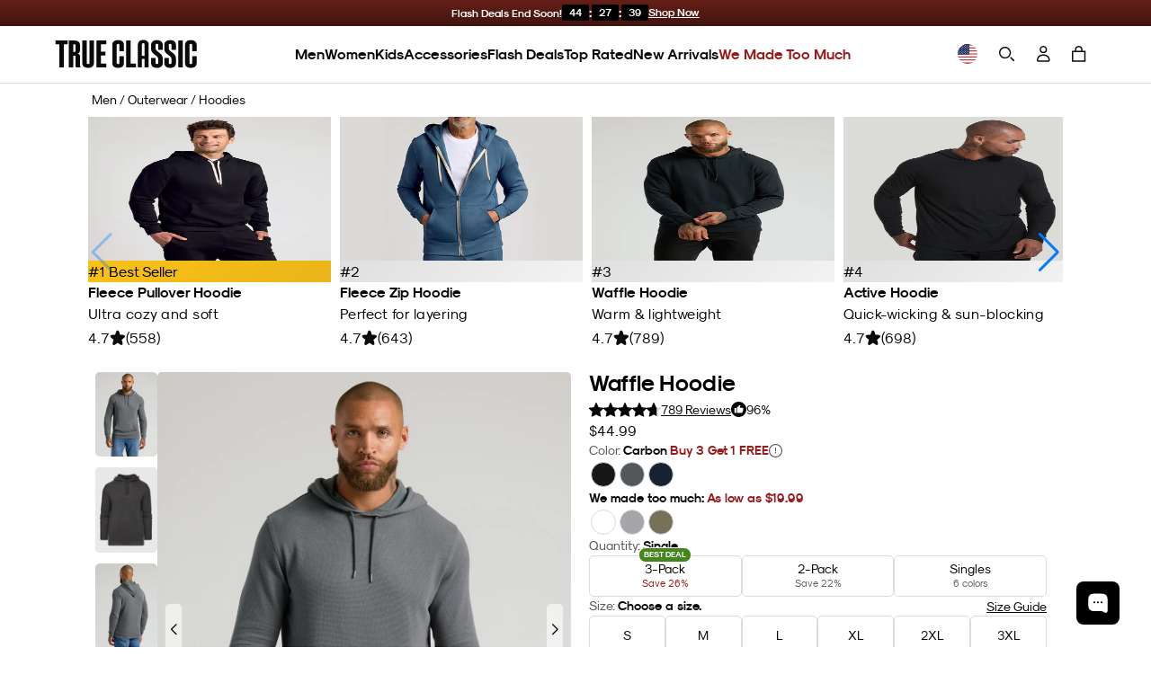

--- FILE ---
content_type: text/html; charset=utf-8
request_url: https://www.trueclassictees.com/products/carbon-waffle-hoodie
body_size: 143906
content:















<!doctype html>
<html class="no-js supports-no-cookies" lang="en">
  <head>
    <script type="text/javascript" src="//www.trueclassictees.com/cdn/shop/t/645/assets/intelligems-data.js?v=5084945401320040331749216355"></script>
    
<script>
    window.Shopify = window.Shopify || {theme: {id: 122041106504, role: 'main' } };
    window._template = {
        directory: "",
        name: "product",
        suffix: "pdp-liquid"
    }
    window._cart_items_count = 0;
    window._inveterate_subscriber = false;

  
    window._pdp_app = "long-sleeve-waffle-hoodie";
  
  
    window._pdp_tags = "2XL3XL42134213 reviewdep_mensFATHERSDAY2025gifting-20LMmlk-20Nosto Cold WeatherNot Clearance Productnot_in_tiktokOnline_Store_SKUSsinglesitewide124TryNowAutomatedVICTORIADAY2025waffleWaffle HoodieXLYGroup_4213";
  
</script>
<script type="module" blocking="render" fetchpriority="high" src="https://cdn.intelligems.io/esm/7b0d141f1571/bundle.js" async data-em-disable></script>

    

<script type="text/javascript" id="ketch-script-boot">
  ;(function () {
    window.semaphore = window.semaphore || []
    window.ketch = function () {
      window.semaphore.push(arguments)
    }
    var e = document.createElement('script')
    e.type = 'text/javascript'
    e.src = 'https://global.ketchcdn.com/web/v3/config/trueclassic/website_smart_tag/boot.js'
    e.async = true
    document.getElementsByTagName('head')[0].appendChild(e)
  })()
</script>

<script id="ketch-script-consent">
  window.ketch('on', 'consent', (consent) => {
    const ketchUpdatedConsent = consent.purposes

    window.ketch('getConfig', (ketchConfig) => {
      const purposeConfig = ketchConfig.purposes

      var canonicalPurposeGoogleKeyMap = {
        behavioral_advertising: ['ad_storage', 'ad_user_data'],
        analytics: ['analytics_storage'],
        essential_services: ['functionality_storage', 'security_storage'],
        personalization: ['personalization_storage', 'ad_personalization'],
      }

      let consentWithGooglePurposes = {}

      for (const purposeCode in ketchUpdatedConsent) {
        consentWithGooglePurposes[purposeCode] = ketchUpdatedConsent[purposeCode]
        for (const purpose of purposeConfig) {
          if (purpose.code === purposeCode) {
            const canonicalPurposes = purpose.canonicalPurposeCodes
            if (canonicalPurposes) {
              for (const canonicalPurpose of canonicalPurposes) {
                if (canonicalPurposeGoogleKeyMap[canonicalPurpose]) {
                  const gPurposes = canonicalPurposeGoogleKeyMap[canonicalPurpose]
                  for (const gp of gPurposes) {
                    if (consentWithGooglePurposes[gp]) {
                      consent[gp] =
                        consentWithGooglePurposes[gp] || ketchUpdatedConsent[purposeCode]
                    } else {
                      consentWithGooglePurposes[gp] = ketchUpdatedConsent[purposeCode]
                    }
                  }
                }
              }
            }
          }
        }
      }

      Shopify.analytics.publish('ketchConsentChanged', { purposes: consentWithGooglePurposes })
    })
  })
</script>


    



<script>
  window.tcCustomer = {}

  

  // If not already determined as returning customer, check cookie
  if (!window.tcCustomer.type) {
    const customerTypeCookie = document.cookie.split('; ').find(row => row.startsWith('customer_type='));
    if (customerTypeCookie) window.tcCustomer.type = customerTypeCookie.split('=')[1];
  }

  // If still not determined, check edgetag
  if (!window.tcCustomer.type) {
    function callback(data) {
      if (data['is_new_customer'] === false) {
        window.tcCustomer.type = 'returning';
        document.cookie = 'customer_type=returning;path=/;';
      } else {
        window.tcCustomer.type = 'new';
        document.cookie = 'customer_type=new;path=/;';
      }
    }

    const checkForEdgetag = setInterval(() => {
      if (window.edgetag) {
        clearInterval(checkForEdgetag);
        window.edgetag('ready', () => window.edgetag('getData', ['isNewCustomer'], callback));
      }
    }, 1000);
  }
</script>

    <script>
      window.dataLayer = window.dataLayer || []
      window.gtag = function () {
        dataLayer.push(arguments)
      }
      gtag('js', new Date())
    </script>

    <link
      rel="icon"
      href="https://cdn.shopify.com/s/files/1/0220/4008/4552/files/favicon.png?v=1666132607"
      type="image/png"
    ><script>
      const TC_CONSTANTS = {
        bundle_builder: {
          metafields: [{"country_codes":["INTL"],"discount":[{"item":1,"discount_multiplier":1},{"item":2,"discount_multiplier":1},{"item":3,"discount_multiplier":0.666777815},{"item":4,"discount_multiplier":0.666777815},{"item":5,"discount_multiplier":0.666777815},{"item":6,"discount_multiplier":0.555685228},{"item":7,"discount_multiplier":0.555685228},{"item":8,"discount_multiplier":0.555685228},{"item":9,"discount_multiplier":0.555685228},{"item":10,"discount_multiplier":0.555685228},{"item":11,"discount_multiplier":0.555685228},{"item":12,"discount_multiplier":0.4998703171},{"item":13,"discount_multiplier":0.4998703171},{"item":14,"discount_multiplier":0.4998703171},{"item":15,"discount_multiplier":0.4998703171}],"discount_test":[{"item":1,"discount_multiplier":1},{"item":2,"discount_multiplier":1},{"item":3,"discount_multiplier":0.666777815},{"item":4,"discount_multiplier":0.666777815},{"item":5,"discount_multiplier":0.666777815},{"item":6,"discount_multiplier":0.555685228},{"item":7,"discount_multiplier":0.555685228},{"item":8,"discount_multiplier":0.555685228},{"item":9,"discount_multiplier":0.555685228},{"item":10,"discount_multiplier":0.555685228},{"item":11,"discount_multiplier":0.555685228},{"item":12,"discount_multiplier":0.4998703171},{"item":13,"discount_multiplier":0.4998703171},{"item":14,"discount_multiplier":0.4998703171},{"item":15,"discount_multiplier":0.4998703171}],"discount_crews":[{"item":1,"discount_multiplier":1},{"item":2,"discount_multiplier":0.67},{"item":3,"discount_multiplier":0.55562965},{"item":4,"discount_multiplier":0.55562965},{"item":5,"discount_multiplier":0.55562965},{"item":6,"discount_multiplier":0.50011115},{"item":7,"discount_multiplier":0.50011115},{"item":8,"discount_multiplier":0.50011115},{"item":9,"discount_multiplier":0.44455559},{"item":10,"discount_multiplier":0.44455559},{"item":11,"discount_multiplier":0.44455559},{"item":12,"discount_multiplier":0.41677781},{"item":13,"discount_multiplier":0.41677781},{"item":14,"discount_multiplier":0.41677781},{"item":15,"discount_multiplier":0.41677781}]},{"country_codes":["_AU","_NZ"],"discount":[{"item":1,"discount_multiplier":1},{"item":2,"discount_multiplier":1},{"item":3,"discount_multiplier":0.6},{"item":4,"discount_multiplier":0.6},{"item":5,"discount_multiplier":0.6},{"item":6,"discount_multiplier":0.5},{"item":7,"discount_multiplier":0.5},{"item":8,"discount_multiplier":0.5},{"item":9,"discount_multiplier":0.5},{"item":10,"discount_multiplier":0.5},{"item":11,"discount_multiplier":0.5},{"item":12,"discount_multiplier":0.4},{"item":13,"discount_multiplier":0.4},{"item":14,"discount_multiplier":0.4},{"item":15,"discount_multiplier":0.4}]}],
          product_types: {
            crew: []
          }
        },
        membership: {
          
            id: 40659081068616,
            selling_plan: 1251639368,
          
          available_country_codes: ["US","CA","AU"],
        },
      }
      window.addEventListener('DOMContentLoaded', async () => {
        const log = false
        const globalContextId = 'global-context-json'
        let previousCart = await fetchCart();

        document.addEventListener('cartaddsuccess', async () => {
          if (log) console.log('Product added');

          await updateGlobalContextOnCartChange();

          const newCart = await fetchCart();
          if (!newCart || !newCart.items.length) return;

          previousCart = newCart;
        });

        document.addEventListener('cartremovesuccess', async () => {
          await updateGlobalContextOnCartChange();

          const newCart = await fetchCart();
          
          if (!newCart) return;

          previousCart = newCart;
        })
        
        document.addEventListener('cartupdatesuccess', async () => {
          await updateGlobalContextOnCartChange();

          const newCart = await fetchCart();
          if (!newCart) return;

          previousCart = newCart;
        });

        getGlobalContext()

        async function fetchCart() {
          try {
            const response = await fetch('/cart.js');
            const cart = await response.json();

            const cartDataElement = document.querySelector('.js-mini-cart #cart-data');
            if (cartDataElement) {
              const cartData = JSON.parse(cartDataElement.textContent);
              cart.items.forEach((item, index) => {
                if (cartData.items[index]) {
                  item.metafields = cartData.items[index].metafields;
                }
              });
            }
            return cart;

          } catch (error) {
            console.error('Error fetching cart:', error);
            return null;
          }
        }

        async function updateGlobalContextOnCartChange() {
          if (log) console.log('updateGlobalContextOnCartChange')

          const jsonData = await fetchGlobalContextJSON()
          updateGlobalContextJSON(jsonData)
        }

        async function fetchGlobalContextJSON() {
          if (log) console.log('fetchGlobalContextJSON')

          const response = await fetch(`${Shopify.routes}?section_id=${globalContextId}`)
          const htmlSection = await response.text()
          const parser = new DOMParser()
          const responseDoc = parser.parseFromString(htmlSection, 'text/html')
          const scriptContent = responseDoc.querySelector(`script#${globalContextId}`)?.textContent
          if (scriptContent) {
            return JSON.parse(scriptContent)
          } else {
            console.error('cannot find global context')
          }
        }

        function updateGlobalContextJSON(jsonData) {
          if (log) console.log('updateGlobalContextJSON')

          const globalJSONParent = document.querySelector(`#shopify-section-${globalContextId}`)
          if (globalJSONParent) {
            const script = globalJSONParent.querySelector(`script#${globalContextId}`)
            script.textContent = JSON.stringify(jsonData)
          }
        }

      function getGlobalContext() {
        const globalContext = document.querySelector(`script#${globalContextId}`)?.textContent;
        return JSON.parse(globalContext);
      }
          })
    </script>

    <!-- Google Tag Manager -->
    <script>
      ;(function (w, d, s, l, i) {
        w[l] = w[l] || []
        w[l].push({ 'gtm.start': new Date().getTime(), event: 'gtm.js' })
        var f = d.getElementsByTagName(s)[0],
          j = d.createElement(s),
          dl = l != 'dataLayer' ? '&l=' + l : ''
        j.async = true
        j.src = 'https://www.googletagmanager.com/gtm.js?id=' + i + dl
        f.parentNode.insertBefore(j, f)
      })(window, document, 'script', 'dataLayer', 'GTM-MDZF7VH')
    </script>
    <!-- End Google Tag Manager -->

    <link href="//www.trueclassictees.com/cdn/shop/t/645/assets/component-cart-drawer.css?v=60744081261146319361769106490" rel="stylesheet" type="text/css" media="all" />
    <link href="//www.trueclassictees.com/cdn/shop/t/645/assets/component-cart.css?v=128874605771720914451769106491" rel="stylesheet" type="text/css" media="all" />
    <link href="//www.trueclassictees.com/cdn/shop/t/645/assets/component-totals.css?v=120493720782626122471749669472" rel="stylesheet" type="text/css" media="all" />
    <link href="//www.trueclassictees.com/cdn/shop/t/645/assets/component-price.css?v=166215145842637988861759510876" rel="stylesheet" type="text/css" media="all" />
    <link href="//www.trueclassictees.com/cdn/shop/t/645/assets/component-discounts.css?v=126898831969481594951759510875" rel="stylesheet" type="text/css" media="all" />
    <link href="//www.trueclassictees.com/cdn/shop/t/645/assets/product-okendo.css?v=93066340999878878471766770453" rel="stylesheet" type="text/css" media="all" />
    <link href="//www.trueclassictees.com/cdn/shop/t/645/assets/animated-accordion.css?v=154174408655611733491766611191" rel="stylesheet" type="text/css" media="all" />
    <link href="//www.trueclassictees.com/cdn/shop/t/645/assets/original-accordion-nav.css?v=98203819118526295921763757825" rel="stylesheet" type="text/css" media="all" />

    

    
    
    
    
    
    
      
      
    
  
    <link
  rel="preload"
  as="fetch"
  href="/?view=account-data&em-bypass=all"
  crossorigin="anonymous">

<script>
  ;(function () {

    const SESSION_STORAGE_KEY_NAME = 'proton_customer_payload'
    const LOADED_EVENT_NAME = 'proton-customer-loaded'

    function dispatchEvent() {
      window.dispatchEvent(new CustomEvent(LOADED_EVENT_NAME))
    }

    function fetchData() {
      const root = "\/"
      fetch(`${root}?view=account-data&em-bypass=all`)
        .then((response) => response.json())
        .then((json) => {
          sessionStorage.setItem(SESSION_STORAGE_KEY_NAME, JSON.stringify(json))
          window.Proton = window.Proton ?? {}
          window.Proton.customer = json
          dispatchEvent()
        })
    }

    if (sessionStorage.getItem(SESSION_STORAGE_KEY_NAME)) {
      const protonCustomerPayload = JSON.parse(sessionStorage.getItem(SESSION_STORAGE_KEY_NAME))
      window.Proton = window.Proton ?? {}
      window.Proton.customer = protonCustomerPayload
      dispatchEvent()

      // wait for load to fetch latest data in case of logout
      window.addEventListener('load', () => {
        fetchData()
      })
    } else {
      fetchData()
    }
  })()
</script>

    <script>
      ;(function () {
        const originalDocumentAddEventListener = document.addEventListener
        document.addEventListener = function (type, listener, options) {
          try {
            if (type === 'DOMContentLoaded' && document.readyState !== 'loading') {
              listener()
            } else {
              originalDocumentAddEventListener.call(document, type, listener, options)
            }
          } catch (e) {
            console.error(e)
          }
        }
      })()
    </script>

    <link rel="preconnect" href="https://cdn.shopify.com/">
    <link rel="preconnect" href="https://trueclassictees-com.myshopify.com/">

    
    
    <script>
      const enable_try_now =true;
      const try_now_limit = 6;
    </script>

    

    <meta charset="utf-8">
    <meta http-equiv="X-UA-Compatible" content="IE=edge">
    <meta name="viewport" content="width=device-width,initial-scale=1,maximum-scale=1">
    
      <meta name="theme-color" content="#000">
    
    
      <meta name="apple-itunes-app" content="app-id=1590039576">
    

    
<script>
  
  
  if (window.location.pathname === "\/cart") {
    window.location.replace("\/?cart-open=1")
  }

  
</script>

<script>



</script>
                
                  <link rel="preload" href="//www.trueclassictees.com/cdn/shop/t/645/assets/layout.theme.64679943f1ca996d46c6.build.min.css?v=118155041214183836001763498398" as="style" crossorigin="anonymous" />
                  <link type="text/css" href="//www.trueclassictees.com/cdn/shop/t/645/assets/layout.theme.64679943f1ca996d46c6.build.min.css?v=118155041214183836001763498398" rel="stylesheet" crossorigin="anonymous" />
                
              

                
                  <link rel="preload" href="//www.trueclassictees.com/cdn/shop/t/645/assets/layout.theme.40362b0056f5f75484fa.build.min.js?v=120050155910145216111763506853" as="script" crossorigin="anonymous" />
                  <script type="text/javascript" src="//www.trueclassictees.com/cdn/shop/t/645/assets/layout.theme.40362b0056f5f75484fa.build.min.js?v=120050155910145216111763506853" defer="defer" crossorigin="anonymous"></script>
                
<link rel="preload" href="//www.trueclassictees.com/cdn/shop/t/645/assets/templates.product.113c4d3eb3aa73a0049e.build.min.css?v=51505204822584649291763498403" as="style" crossorigin="anonymous" />
                  <link type="text/css" href="//www.trueclassictees.com/cdn/shop/t/645/assets/templates.product.113c4d3eb3aa73a0049e.build.min.css?v=51505204822584649291763498403" rel="stylesheet" crossorigin="anonymous" /><link rel="preload" href="//www.trueclassictees.com/cdn/shop/t/645/assets/templates.product.889fcb22d365c193fccf.build.min.js?v=180202872576046198761763506856" as="script" crossorigin="anonymous" />
                  <script type="text/javascript" src="//www.trueclassictees.com/cdn/shop/t/645/assets/templates.product.889fcb22d365c193fccf.build.min.js?v=180202872576046198761763506856" defer="defer" crossorigin="anonymous"></script><script src="//www.trueclassictees.com/cdn/shop/t/645/assets/userway.js?v=126010186015682704721719263606" data-account="PZQekMWXkc" defer></script>
<script>
  window.addEventListener('DOMContentLoaded', () => {
    const openAccessibilityPanel = document.querySelectorAll('.open-accessibility-panel')
    openAccessibilityPanel.forEach((panel) => {
      panel.addEventListener('click', () => {
        if(document.querySelector('.userway_p1').classList.contains('userway-on')) {
          document.querySelector('.userway_p1').classList.remove('userway-on')
        } else {
          document.querySelector('.userway_p1').classList.add('userway-on')
          document.querySelector('.ui_w').click()
        }
      })
    })
  })
</script><style type="text/css">
  @font-face {
    font-family: 'Staff X Condensed';
    src: url(//www.trueclassictees.com/cdn/shop/t/645/assets/StaffCondensed-Light.woff2?v=157844704597955247621692589785) format('woff2'),
      url(//www.trueclassictees.com/cdn/shop/t/645/assets/StaffCondensed-Light.woff?v=17416701914495657951692589780) format('woff');
    font-display: swap;
    font-style: normal;
    font-weight: 300;
  }

  @font-face {
    font-family: 'Staff X Condensed';
    src: url(//www.trueclassictees.com/cdn/shop/t/645/assets/StaffCondensed-Medium.woff2?v=16073027373634381911692589780) format('woff2'),
      url(//www.trueclassictees.com/cdn/shop/t/645/assets/StaffCondensed-Medium.woff?v=36741394959470337391692589779) format('woff');
    font-display: swap;
    font-style: normal;
    font-weight: 500;
  }

  @font-face {
    font-family: 'Staff X Condensed';
    src: url(//www.trueclassictees.com/cdn/shop/t/645/assets/StaffCondensed-MediumItalic.woff2?v=30366487759955292141692589781) format('woff2'),
      url(//www.trueclassictees.com/cdn/shop/t/645/assets/StaffCondensed-MediumItalic.woff?v=58552823729300689331692589784) format('woff');
    font-display: swap;
    font-style: italic;
    font-weight: 500;
  }

  @font-face {
    font-family: 'Staff XX Condensed';
    src: url(//www.trueclassictees.com/cdn/shop/t/645/assets/StaffXXCondensed-Italic.woff2?v=111043607045891384361707973172) format('woff2'),
      url(//www.trueclassictees.com/cdn/shop/t/645/assets/StaffXXCondensed-Italic.woff?v=151803694974982646191707973172) format('woff');
    font-display: swap;
    font-style: italic;
    font-weight: 400;
  }

  @font-face {
    font-family: 'Staff XX Condensed';
    src: url(//www.trueclassictees.com/cdn/shop/t/645/assets/StaffXXCondensed-BoldItalic.woff2?v=148365186188892314151707973172) format('woff2'),
      url(//www.trueclassictees.com/cdn/shop/t/645/assets/StaffXXCondensed-BoldItalic.woff?v=101397701641575518211707973171) format('woff');
    font-display: swap;
    font-style: italic;
    font-weight: 700;
  }

  @font-face {
    font-family: 'Modernist';
    src: url(//www.trueclassictees.com/cdn/shop/t/645/assets/sk-modernist-light-webfont.woff2?v=157803251390232614041692589783) format('woff2'),
      url(//www.trueclassictees.com/cdn/shop/t/645/assets/sk-modernist-light-webfont.woff?v=34357218842245930961692589784) format('woff');
    font-weight: 300;
    font-style: normal;
    font-display: swap;
  }

  @font-face {
    font-family: 'Modernist';
    src: url(//www.trueclassictees.com/cdn/shop/t/645/assets/sk-modernist-regular-webfont.woff2?v=97403795315238984151692589785) format('woff2'),
      url(//www.trueclassictees.com/cdn/shop/t/645/assets/sk-modernist-regular-webfont.woff?v=6657055948442866891692589784) format('woff');
    font-weight: 400;
    font-style: normal;
    font-display: swap;
  }

  @font-face {
    font-family: 'Modernist';
    src: url(//www.trueclassictees.com/cdn/shop/t/645/assets/sk-modernist-bold-webfont.woff2?v=173952085596137195561692589784) format('woff2'),
      url(//www.trueclassictees.com/cdn/shop/t/645/assets/sk-modernist-bold-webfont.woff?v=88878122792207122121692589783) format('woff');
    font-weight: 700;
    font-style: normal;
    font-display: swap;
  }

  @font-face {
    font-family: 'Mono';
    src: url(//www.trueclassictees.com/cdn/shop/t/645/assets/sk-modernist-mono-webfont.woff?v=34388361732308920841692589780) format('woff'),
      url(//www.trueclassictees.com/cdn/shop/t/645/assets/sk-modernist-mono-webfont.woff2?v=116236265371677644521692589778) format('woff2');
    font-display: swap;
    font-style: normal;
  }

  @font-face {
    font-family: 'Perfectly Nineties';
    src: url(//www.trueclassictees.com/cdn/shop/t/645/assets/PerfectlyNineties-Regular.woff2?v=151511089784575274771730340570) format('woff2'),
      url(//www.trueclassictees.com/cdn/shop/t/645/assets/PerfectlyNineties-Regular.woff?v=106225426332328067511730340570) format('woff'),
      url(//www.trueclassictees.com/cdn/shop/t/645/assets/PerfectlyNineties-Regular.ttf?v=116454397774681427591730340569) format('truetype'),
      url(//www.trueclassictees.com/cdn/shop/t/645/assets/PerfectlyNineties-Regular.otf?v=181068131911489476481730340569) format('opentype');
    font-style: normal;
    font-display: swap;
  }
  @font-face {
    font-family: 'Perfectly Nineties - Italic';
    src: url(//www.trueclassictees.com/cdn/shop/t/645/assets/PerfectlyNineties-Italic.woff2?v=322103452519540961730340568) format('woff2'),
      url(//www.trueclassictees.com/cdn/shop/t/645/assets/PerfectlyNineties-Italic.woff?v=114229182450255111781730340568) format('woff'),
      url(//www.trueclassictees.com/cdn/shop/t/645/assets/PerfectlyNineties-Italic.ttf?v=112283466230799539221730340567) format('truetype'),
      url(//www.trueclassictees.com/cdn/shop/t/645/assets/PerfectlyNineties-Italic.otf?v=75625814417002709501730340567) format('opentype');
    font-style: italic;
    font-display: swap;
  }
</style>




<meta property='og:site_name' content='True Classic'>
<meta property='og:url' content='https://www.trueclassictees.com/products/carbon-waffle-hoodie'>
<meta property='og:title' content='Carbon Waffle Hoodie'>
<meta property='og:type' content='product'>
<meta property='og:description' content='Our waffle long sleeve crew neck is the perfect staple for your closet. Find the newest crew neck long sleeve t-shirts at True Classic today.'><meta property='product:availability' content='instock'>
  <meta
    property='product:price:amount'
    content='44.99'
  >
  <meta property='product:price:currency' content='USD'><meta property="og:image" content="http://www.trueclassictees.com/cdn/shop/files/TCT_4213_Waffle-Hoodie_CARBON_Large_Ecomm_2025_MAR_2.jpg?v=1762278615">
      <meta property="og:image:secure_url" content="https://www.trueclassictees.com/cdn/shop/files/TCT_4213_Waffle-Hoodie_CARBON_Large_Ecomm_2025_MAR_2.jpg?v=1762278615">
      <meta property="og:image:width" content="960">
      <meta property="og:image:height" content="1200">
      <meta property="og:image:alt" content="Man wearing Carbon Waffle Hoodie with front pocket and drawstring hood."><meta property="og:image" content="http://www.trueclassictees.com/cdn/shop/products/4213_CARBON_1.jpg?v=1742572214">
      <meta property="og:image:secure_url" content="https://www.trueclassictees.com/cdn/shop/products/4213_CARBON_1.jpg?v=1742572214">
      <meta property="og:image:width" content="1500">
      <meta property="og:image:height" content="1500">
      <meta property="og:image:alt" content="Carbon Waffle Hoodie with drawstring hood and kangaroo pocket."><meta property="og:image" content="http://www.trueclassictees.com/cdn/shop/files/TCT_4213_Waffle-Hoodie_CARBON_Large_Ecomm_2025_MAR_5.jpg?v=1742572214">
      <meta property="og:image:secure_url" content="https://www.trueclassictees.com/cdn/shop/files/TCT_4213_Waffle-Hoodie_CARBON_Large_Ecomm_2025_MAR_5.jpg?v=1742572214">
      <meta property="og:image:width" content="968">
      <meta property="og:image:height" content="1200">
      <meta property="og:image:alt" content="Man in Carbon Waffle Hoodie and jeans, back view.">
<meta
  name='twitter:site'
  content='@trueclassictees'
>
<meta name='twitter:card' content='summary_large_image'>
<meta name='twitter:title' content='Carbon Waffle Hoodie'>
<meta name='twitter:description' content='Our waffle long sleeve crew neck is the perfect staple for your closet. Find the newest crew neck long sleeve t-shirts at True Classic today.'>


<meta name="twitter:image" content="https://www.trueclassictees.com/cdn/shop/files/TCT_4213_Waffle-Hoodie_CARBON_Large_Ecomm_2025_MAR_2.jpg?v=1762278615">

<style>
  iframe#kustomer-ui-sdk-iframe {
    display: none !important;
  }

      
      
      
      

</style>

<!-- WISHLIST -->

<!-- END -->

<!-- Beginning of Buy With Prime Cart -->

<!-- End of Buy With Prime Cart -->

<!-- TryNow validation -->
<script>
  const referrer_url = document.referrer
  const current_url = location.href
  document.addEventListener('click', (e) => {
    // check if view full details or title link in modal is clicked
    let viewFullDetailsLink = false
    if (e.target.closest('.bmsm-modal__full-details a')) {
      viewFullDetailsLink = e.target.closest('.bmsm-modal__full-details a')
    } else if (e.target.closest('.bmsm-modal__product-title a')) {
      viewFullDetailsLink = e.target.closest('.bmsm-modal__product-title a')
    }
    // check if current page or refferer page is try-now eligible
    if (viewFullDetailsLink && viewFullDetailsLink.href) {
      e.preventDefault()
      const orignalHref = viewFullDetailsLink.href
      console.log('tryNow target: ', e.target.closest('.bmsm-modal__full-details a'))
      // if try-now eligible add selling plan to the url
      if (current_url.includes('try-now')) {
        if (orignalHref.includes('?')) {
          location.href = orignalHref + '&selling_plan=1222869064'
        } else {
          location.href = orignalHref + '?selling_plan=1222869064'
        }
      } else {
        location.href = orignalHref
      }
    }
  })
</script>






  <script>
    document.addEventListener('cartaddsuccess', () => {
      window.checkDOMForThingsThatNeedToChangeOnCartRelatedEvents()
    })
    document.addEventListener('cartremovesuccess', () => {
      window.checkDOMForThingsThatNeedToChangeOnCartRelatedEvents()
      // temporary hard code should be made dynamic or deleted after 10/09 sale
      document.querySelectorAll('.tc-banner-button').forEach((btn) => {
        if (btn.hasAttribute('data-is-add-membership')) {
          btn.querySelector('.btn-text').innerText = 'Unlock Insider Savings'
          btn.onclick = global_add_membership_to_cart
        }
      })
    })
    document.addEventListener('cartupdatesuccess', () => {
      window.checkDOMForThingsThatNeedToChangeOnCartRelatedEvents()
    })
    document.addEventListener('cartmembershipremovesuccess', () => {
      window.checkDOMForThingsThatNeedToChangeOnCartRelatedEvents()
    })
    document.addEventListener('cartmembershipaddsuccess', () => {
      window.checkDOMForThingsThatNeedToChangeOnCartRelatedEvents()
    })

    window.checkDOMForThingsThatNeedToChangeOnCartRelatedEvents = async function () {
      setTimeout(async () => {
        try {
          const cartResponse = await fetch(`${Shopify.routes.root}cart.js`)
          const cart = await cartResponse.json()
          const itemExists = cart.items.some((item) => item.id === TC_CONSTANTS?.membership?.id)

          if (itemExists) {
            console.log(
              `Item with id=${TC_CONSTANTS?.membership?.id} exists in the cart. No action taken.`,
            )
            return
          }
          const keysToRemove = cart.items
            .filter((item) => item.properties && item.properties._insider_only === 'true')
            .map((item) => ({
              key: item.key,
              quantity: 0,
            }))

          if (keysToRemove.length > 0) {
            const updateResponse = await fetch(`${Shopify.routes.root}cart/update.js`, {
              method: 'POST',
              headers: {
                'Content-Type': 'application/json',
              },
              body: JSON.stringify({
                updates: Object.fromEntries(keysToRemove.map((item) => [item.key, item.quantity])),
              }),
            })

            const updateData = await updateResponse.json()
            document.dispatchEvent(new Event('cartremovesuccess', { detail: updateData }))
            document.dispatchEvent(new Event('cartmembershipremovesuccess', { detail: updateData }))
            document.dispatchEvent(new Event('cartupdatesuccess', { detail: updateData }))
          } else {
            console.log('No insider-only products found in the cart.')
          }

          const checkboxesMem = document.querySelectorAll('.toggle_checkbox_membership')
          const insiderSliders = document.querySelectorAll(
            '.tc-collection-insider-only slider-component',
          )

          insiderSliders.forEach((slider) => {
            slider.classList.add('membership_insider_only_grid')
          })

          checkboxesMem.forEach((checkboxMem) => {
            if (checkboxMem.checked) {
              checkboxMem.checked = false
              const event = new Event('change', { bubbles: true })
              checkboxMem.dispatchEvent(event)
            }
          })

          const pdpMainFormWrapper = document.querySelector('#pdp_main_form_wrapper')
          const hasMembershipUnlockForm = document.querySelector('[data-is-members-locked="true"]')
          if (pdpMainFormWrapper && pdpMainFormWrapper.hasChildNodes() && hasMembershipUnlockForm) {
            pdpMainFormWrapper.innerHTML = ''
          }

          const productHandle = 'carbon-waffle-hoodie'
          const snippetResponse = await fetch(
            `${Shopify.routes.root}products/${productHandle}?view=membership-snippet-api`,
          )
          const snippetHTML = await snippetResponse.text()
          const tempDiv = document.createElement('div')
          tempDiv.innerHTML = snippetHTML

          const membershipSnippetCustomAPI = tempDiv.querySelector(
            '#membership_pdp_snippet_custom_api',
          )?.innerHTML
          if (membershipSnippetCustomAPI) {
            const membershipSnippetCustom = document.querySelector('#membership_pdp_snippet_custom')
            if (membershipSnippetCustom) {
              membershipSnippetCustom.innerHTML = membershipSnippetCustomAPI
            }
          }
        } catch (error) {
          console.error('Error removing insider products from cart:', error)
        }
      }, 1000)
    }
  </script>

<script
  type="text/javascript"
>
  (function(){
    const hasInsidersClub = false;
    const hasInsidersClubSellingPlan = false;
    const membershipCountryCodes = ["US","CA","AU"];

    window.addEventListener("load", (event) => {
      switch ( Shopify.country ) {
        case 'US':
          if( hasInsidersClub && !hasInsidersClubSellingPlan ) {
            // attach selling plan to insiders club product
            if( typeof(removeMembership) === 'function' ) {
              removeMembership();
            }
          }
          break;

        default:
          if( membershipCountryCodes.includes(Shopify.country) && hasInsidersClub && hasInsidersClubSellingPlan ) {
            // remove selling plan from insiders club product
            if( typeof(removeMembership) === 'function' ) {
              removeMembership();
            }
          }
      }

      if( location.search.includes('cart-open=1') && document.querySelector(`[data-delegate="minicartopen"]`) !== null) {
        document.querySelector(`[data-delegate="minicartopen"]`).click()
      }
    });
  }())
</script>
<script>
  function handleizeString(str) {
    if (!str) return null;
    return str
      .toLowerCase()
      .replace(/\s+/g, '-')           // Replace spaces with hyphens
      .replace(/[^a-z0-9-]/g, '')     // Remove all non-alphanumeric characters except hyphens
      .replace(/-+/g, '-')            // Replace multiple hyphens with single hyphen
      .replace(/^-+|-+$/g, '');       // Remove leading and trailing hyphens
  }

  function getParam(key) {
    const queryString = window.location.search
    const urlParams = new URLSearchParams(queryString)
    return urlParams.get(key)
  }
  function getCookie(name) {
    var dc = document.cookie
    var prefix = name + '='
    var begin = dc.indexOf('; ' + prefix)
    if (begin == -1) {
      begin = dc.indexOf(prefix)
      if (begin != 0) return null
    } else {
      begin += 2
      var end = document.cookie.indexOf(';', begin)
      if (end == -1) {
        end = dc.length
      }
    }
    return decodeURI(dc.substring(begin + prefix.length, end))
  }
  function setCookie(name, value, seconds) {
    var expires = ''
    if (seconds) {
      const currDate = new Date()
      currDate.setTime(currDate.getTime() + seconds * 1000)
      expires = '; expires=' + currDate.toUTCString()
    }
    document.cookie = name + '=' + (value || '') + expires + '; path=/'
  }

  (function(){
    if (getParam('secret_gift') !== null && getParam('secret_gift') !== '') {
      setCookie('tc_secret_gift', getParam('secret_gift'), 86400)
      setCookie('tc_secret_gift_expiration', Date.now() + (86400 * 1) )
      const queryString = window.location.search
      let urlParams = new URLSearchParams(queryString)
      urlParams.delete('secret_gift')

      let title = document.title;
      let url = `?${urlParams.toString()}`;
      if( typeof ( history.pushState ) !== 'undefined' ) {
        history.pushState( { page: title, url: url }, title, url );
      }
    }
  }());

  let mobileNavBtns = null

  // DOMContentLoaded Handlers
  document.addEventListener('DOMContentLoaded', function() {

    (() => {
      const shopAllLink = document.querySelector('.desktop-only--header li.nav-item.nav-item--shop-all.nav-item--main a');
      if (shopAllLink) {
        shopAllLink.addEventListener('click', (event) => {
            event.preventDefault();
            const hamburgerButton = document.querySelector('#primary-nav-toggle');
            if (hamburgerButton) {
              console.log('shopAllLink - hamburgerButton clicked')
                hamburgerButton.click();
            }
        });
      }
    })();
    // check for paused video card
    const videoCards = document.querySelectorAll('.banner-tile__media video')
    if(videoCards.length > 0) {
      videoCards.forEach((video) => {
        videoPosterHandler(video)
      })
    }

    (async function navParamHandler() {
      try {
        // check for `nav=menu_item_handle` query param in the URL and open the corresponding accordion in the mobile-nav
        const selectedNavParam = decodeURIComponent(getParam('nav') ? getParam('nav') : '');
        // console.log('//// selectedNavParam:', selectedNavParam);
        if (!selectedNavParam || selectedNavParam === '') {
          return
        }
        // Look for a matching menu item with data-handle="menu_item_handle"
        const menuItem = await checkForElement(`.mobile-nav-grid [data-handle="${selectedNavParam}"]`, 50, 2000);
        if (!menuItem) {
          console.warn('navParamHandler - menuItem not found')
          return
        }
        // get matching accordion tab
        const accordionPanelIndex = menuItem.closest('[data-grid-index]')?.getAttribute('data-grid-index');
        // const accordionPanelIndex = menuItem.closest('.accordion-nav__panel')?.getAttribute('data-grid-index');
        if (!(accordionPanelIndex >= 0)) {
          console.warn('navParamHandler - index missing')
          return
        }
        // open the mobile-nav
        const hamburgerButton = document.querySelector('#primary-nav-toggle');
        if (!hamburgerButton) {
          console.warn('navParamHandler - menu button not found')
          return
        }
        console.log('navParamHandler - hamburgerButton clicked')
        hamburgerButton.click();
        // open the accordion tab
        const accordionTab = document.querySelector(`.mobile-nav-grid .accordion-nav__tab[data-grid-index="${accordionPanelIndex}"]`);
        if (!accordionTab) {
          console.warn('navParamHandler - tab not found')
          return
        }
        if (!accordionTab.classList.contains('active')) {
          accordionTab.click();
        }
        // scroll to just above the selected menu category
        setTimeout(() => {
          const mobileNavContainer = document.querySelector('.mobile-nav__main')
          if (mobileNavContainer) {
            const accordionTabHeight = accordionTab.getBoundingClientRect().top
            const containerScrollTop = mobileNavContainer.scrollTop
            const scrollOffset = 140 // mobile header height + category tab height
            const scrollValue = parseInt(containerScrollTop + accordionTabHeight - scrollOffset)
            // console.log(`///// accordion height: ${accordionTabHeight}; containerScrollTop: ${containerScrollTop}; scrollValue: ${scrollValue};`)
            mobileNavContainer.scrollTo({
              top: scrollValue,
              behavior: 'instant'
            });
          }
        }, 100);
      } catch (error) {
        console.error(error);
      }
    })();

    // Update Insider account dashboard heading text
    updateInsiderHeading();

    // filter featured-grid nav on load
    const featuredGridSelector = '.section-featured-grid'
    navFilterHandler(featuredGridSelector)

    // attach click listeners
    navFilterListener(featuredGridSelector)

    initLocaleSelectors();

    // addInsiderModalListener()
  });

  // CLICK LISTENERS
  

  // attach listener to parent element
  async function navFilterListener(parentSelector) {
    try {
      const parentElement = document.querySelector(`${parentSelector}`);
      const targetSelector = `${parentSelector} .nav-filter__button[data-grid-cat]`;
      if (parentElement === null) {
        return
      }
      parentElement.addEventListener('click', (event) => {
        const selectedButton = event.target.closest(`${targetSelector}`);
        if (selectedButton === null){
          return
        }
        navFilterHandler(parentSelector, selectedButton);
      });
    } catch (error) {
      console.error(error);
    }
  }

  async function videoPosterHandler(video) {
    if (video.paused) {
      video.classList.add('video--paused')
      //
    }
    // Add event listener for play event
    video.addEventListener('play', function() {
      video.classList.remove('video--paused');
    });

    // Add event listener for pause event
    video.addEventListener('pause', function() {
      video.classList.add('video--paused');
    });
  }

  // Global function to regularly check if an element exists.
  // Used to select an element that is added to the DOM after DOMContentLoaded
  // Don't forget to `await` this function
  async function checkForElement(selector, interval = 200, timeout = 6000) {
    try {
      // console.log('checkForElement...');
      const foundElement = await new Promise((resolve, reject) => {
        const checkInterval = setInterval(() => {
          const element = document.querySelector(selector);
          if (element) {
            clearInterval(checkInterval);
            resolve(element);
            return
          }
        }, interval);
        // if element not found after 6 seconds, reject
        setTimeout(() => {
          if (document.querySelector(selector)) return
          clearInterval(checkInterval);
          reject(`"${selector}" not found after ${timeout / 1000}s`);
        }, 6000);
      });
      return foundElement;
    } catch (error) {
      console.log(error);
    }
  }

  // returns nodeList of elements
  async function checkForAllElements(selector, interval = 200, timeout = 6000) {
    console.log('%c[ACCORDION] checkForAllElements called with selector:', 'color: #00bfff; font-weight: bold;', selector);
    const foundElements = await new Promise((resolve, reject) => {
      const checkInterval = setInterval(() => {
        const elements = document.querySelectorAll(selector);
        if (elements && elements.length > 0) {
          clearInterval(checkInterval);
          resolve(elements);
          return
        }
      }, interval);
      // if elements not found after 6 seconds, reject
      setTimeout(() => {
        if (document.querySelectorAll(selector)) return
        clearInterval(checkInterval);
        reject(`"${selector}" not found after ${timeout / 1000}s`);
      }, 6000);
    });
    return foundElements;
  }

  function initLocaleSelectors() {
    try {
      // Add click listener to localization-form
      let hasRun = false
      const localizationForms = document.querySelectorAll('localization-form')
      localizationForms.forEach(form => {
        form.addEventListener('click', async function(event) {
          const button = event.target.closest('.disclosure__button');
          if (!button) return;
          // render locale selector in header
          const response = await globalRenderSection('locale-selector', 'ul.disclosure__list', '.country-opener ul', hasRun)
          if (response === true) {
            hasRun = true
          }
        });
      })
      // After successful render, copy to mobile nav
      // copyAndPasteElement('.header-utilities localization-form', '.mobile-nav__locale-selector');
    } catch (error) {
      console.error('Failed to initialize locale selectors:', error);
    }
  }

  function copyAndPasteElement(target, destination) {
    if (!target || !destination) return console.error('//// target or destination not found');
    const targetEl = document.querySelector(`${target}`);
    const destinationEl = document.querySelector(`${destination}`);
    if (!targetEl || !destinationEl) return console.error('//// targetEl or destinationEl not found');
    const clonedElement = targetEl.cloneNode(true);
    destinationEl.appendChild(clonedElement)
  }

  async function globalRenderSection(sectionId, targetSelector, destinationSelector, hasRun = false) {
    try {
      if (hasRun) return true;
      // console.log('//// globalRenderSection: ', sectionId, '| target: ', targetSelector)
      const destinations = document.querySelectorAll(destinationSelector);
      if (!destinations || !sectionId) throw new Error('//// destinations or sectionId not found');
      const response = await fetch(`${window.location.pathname}?section_id=${sectionId}`);
      if (!response.ok) throw new Error('//// Network response was not ok');
      const html = await response.text();
      const parser = new DOMParser();
      const doc = parser.parseFromString(html, 'text/html');
      const target = doc?.querySelector(`${targetSelector}`);
      if (!target) throw new Error('//// target not found in response');
      destinations.forEach(destination => {
        destination.innerHTML = target.innerHTML;
      });
      return true
    } catch (error) {
      console.error('Error rendering locale selector:', error);
    }
  }

  /* START Mobile Nav Filters */
  function filterTiles(filter, tiles) {
    tiles.forEach(tile => {
      if (tile.getAttribute('data-grid-cat') === filter && tile.getAttribute('data-nav-type') === 'grid') {
        tile.parentElement.classList.remove('hidden'); // Show the tile
      } else if (tile.getAttribute('data-nav-type') === 'grid') {
        tile.parentElement.classList.add('hidden'); // Hide the tile
      }
    });
  }
  function navFilterHandler(targetSelector, selectedButton = false) {
    const buttons = document.querySelectorAll(`${targetSelector} .nav-filter__button[data-grid-cat]`);
    const gridItems = document.querySelectorAll(`${targetSelector} .grid-tile__anchor[data-grid-cat]`);
    if (selectedButton === false) {
      // get active or first button
      selectedButton = document.querySelector(`${targetSelector} .nav-filter__button[data-grid-cat].active`);
      if (!selectedButton) {
        selectedButton = buttons[0];
      }
    }
    // filter tiles for selected button
    if (selectedButton && buttons.length > 0) {
      buttons.forEach( btn => {
        btn.classList.remove('active');
      });
      selectedButton.classList.add('active');
      const gridCat = selectedButton.getAttribute('data-grid-cat');
      if (!(gridItems?.length > 0) || !gridCat) {
        return
      }
      filterTiles(gridCat, gridItems);
    }
  }
  /* END Mobile Nav Filters */

  async function global_add_membership_to_cart() {
    let loadingIcon = false
    let specialSaleBtn = false
    const membershipButtons = document.querySelectorAll('[data-is-add-membership]')
    membershipButtons.forEach((btn) => {
      if(btn.querySelector('.icon-loading')) {
        loadingIcon = btn.querySelector('.icon-loading')
        loadingIcon.closest('button').classList.add('loading')
        // special case for 10/09/2024 sale data attribute added from customizer //
        if(btn.hasAttribute('data-10-9-sale')){
          specialSaleBtn = btn
        }
      }
    })

    fetch(`${Shopify.routes.root}cart/add.js`, {
      body: JSON.stringify({
        items: [
          {
            id: TC_CONSTANTS?.membership?.id,
            ...(Shopify?.country === 'US' && {
              selling_plan: TC_CONSTANTS?.membership?.selling_plan,
            }),
            quantity: 1,
            properties: {
              _inveterate_subscription: true,
            },
          },
        ],
      }),
      headers: {
        'Content-Type': 'application/json',
      },
      method: 'POST',
    })
    .then((response) => {
      if (!response.ok) {
        throw new Error(`HTTP error! status: ${response.status}`)
      } else {
        if(loadingIcon) {
          localStorage.setItem('membership', 1);
          loadingIcon.closest('button').classList.remove('loading')
          if(specialSaleBtn){
            specialSaleBtn.querySelector('.btn-text').innerText = 'Membership Added'
            window.location.href = "/collections/sale"
          } else {
            document.dispatchEvent(new Event('cartaddsuccess'))
          }
        }
      }
      return response.json();
    })
  }

  class CountdownTimer extends HTMLElement {
    constructor() {
      super();
    }

    connectedCallback() {
      const useTiles = this.getAttribute('data-use-tiles') === 'true';
      if (useTiles) {
        this.classList.add('countdown-timer--tiles');
        this.useTiles = true;
      }

      this.update();
      const countdownTimer = this;
      setInterval(function(){
        countdownTimer.update();
      }, 1000);
    }

    disconnectedCallback() {
    }

    update() {
      const timestampEnd = this.getAttribute('data-timestamp');
      const textBefore = this.getAttribute('data-text-before');
      const useTiles = this.getAttribute('data-use-tiles') === 'true';
      const isBlockTimer = this.getAttribute('data-is-block-timer') === 'true';
      const useDays = this.getAttribute('data-use-days') === 'true';
      if (timestampEnd === null) {
        this.style.display = 'none';
        return;
      }

      const dateCurrent = new Date();
      const dateEnd = new Date(parseInt(timestampEnd));

      if (dateCurrent > dateEnd) {
        this.style.display = 'none';
        return;
      }

      let diffSecs = Math.floor((dateEnd - (dateCurrent))/1000),
          diffMins = Math.floor(diffSecs/60%60),
          diffHrs  = Math.floor(diffSecs/60/60),
          diffDays = Math.floor(diffSecs/60/60/24);
      diffSecs = diffSecs%60;

      let countdownHtml;
      // Show days block if more than 48 hours and useTiles is true
      if (useTiles || useDays && diffHrs > 48) {
        const remainingHrs = diffHrs % 24;
        countdownHtml = `${diffDays}:${((remainingHrs<10) ? `0${remainingHrs}` : remainingHrs)}:${((diffMins<10) ? `0${diffMins}` : diffMins)}:${(diffSecs<10) ? `0${diffSecs}` : diffSecs}`;
      } else {
        countdownHtml = `${((diffHrs<10) ? `0${diffHrs}` : diffHrs)}:${((diffMins<10) ? `0${diffMins}` : diffMins)}:${(diffSecs<10) ? `0${diffSecs}` : diffSecs}`;
      }
      if (isBlockTimer) {
        countdownHtml = `
          <div class="deals__countdown-timer">
            <div class="deals__countdown-timer--time-block">${(diffHrs<10) ? `0${diffHrs}` : diffHrs}</div>
            <div class="deals__countdown-timer--separator">:</div>
            <div class="deals__countdown-timer--time-block">${(diffMins<10) ? `0${diffMins}` : diffMins}</div>
            <div class="deals__countdown-timer--separator">:</div>
            <div class="deals__countdown-timer--time-block">${(diffSecs<10) ? `0${diffSecs}` : diffSecs}</div>
          </div>
        `;
      }
      if (this.useTiles) {
        this.innerHTML = `<p class="countdown-timer-text countdown-timer-text--before">${textBefore}</p><p class="countdown-timer-text countdown-timer-text--number">${countdownHtml}</p>`;
      } else {
        this.innerHTML = `<span class="countdown-timer-text countdown-timer-text--before">${textBefore}</span>${countdownHtml}`;
      }

    }
  }
  customElements.define('countdown-timer', CountdownTimer)

  // Function to update insider heading text
  function updateInsiderHeading() {
    try {

      const insiderHeading = document.querySelector('.inveterate__member__block__heading');
      if (insiderHeading) {
        insiderHeading.textContent = "Insider's Credit";
      }

      const insiderSubtext = document.querySelector('.inveterate__member__program__price__subtext');
      if (insiderSubtext) {
        insiderSubtext.textContent = "Insider's credit available to redeem";
      }
    } catch (error) {
      console.error('Error updating insider heading:', error);
    }
  }

  // Method to initialize Okendo widget '[data-oke-widget]'
  async function initializeOkendoWidget(okendoWidget) {
    if (!okendoWidget || !window.okeWidgetApi) return console.error('Error - no Okendo widget or api found');
    try {
      const forceReInit = true;
      await window.okeWidgetApi.initWidget(okendoWidget, forceReInit)
    } catch (e) {
      console.error('Error initializing Okendo widget:', e);
    }
  }

  // Set reviews for selected productID
  async function renderOkendoReviews(okendoWidget, productId) {
    if (!productId || !okendoWidget || !window.okeWidgetApi) return console.error('Error - no productID, Okendo widget or api found');
    try {
      await window.okeWidgetApi.setProduct(okendoWidget, `shopify-${productId}`)
    } catch (e) {
      console.error('Error rendering Okendo reviews:', e);
    }
  }
</script>

<script>
  ;(function () {
    document.addEventListener('DOMContentLoaded', function () {
      initCountdownTimer()
    })
    function countdown(date, element) {
      const targetEl = element?.querySelector('.countdown-target')
      // console.log('//// countdown', date, element);
      if (!targetEl || !date) return console.error('//// NO DATE OR ELEMENT')
      const targetDate = new Date(date)
      const intervalId = setInterval(() => {
        const now = new Date()
        const distance = targetDate - now

        if (distance < 0) {
          clearInterval(intervalId)
          // console.log("Countdown finished");
          // element.remove()
          element.classList.add('hidden')
          return
        }

        const hours = Math.floor(distance / (1000 * 60 * 60))
        const minutes = Math.floor((distance % (1000 * 60 * 60)) / (1000 * 60))
        const seconds = Math.floor((distance % (1000 * 60)) / 1000)

        const formattedTime = `${hours > 0 ? `${String(hours).padStart(2, '0')}:` : ''}${String(
          minutes
        ).padStart(2, '0')}:${String(seconds).padStart(2, '0')}`

        if (!element.classList.contains('active')) {
          element.classList.add('active')
        }
        targetEl.textContent = formattedTime
      }, 1000)
    }

    async function addCountdownTimer(date, promoHandle) {
      if (!date || !promoHandle) return console.error('//// no date or promoHandle')
      // Find all countdown elements and add a countdown timer on each one
      const elements = document.querySelectorAll('.add-countdown-timer')
      elements.forEach((element) => {
        if (element.getAttribute('data-promo') !== promoHandle) {
          return console.error(
            '//// promoHandle does not match',
            element.getAttribute('data-promo'),
            promoHandle
          )
        }
        const targetExists = element.querySelector('.countdown-target')
        if (!targetExists) {
          // If no target element, create one
          const container = element.querySelector('a[href]')
            ? element.querySelector('a[href]')
            : element
          //console.log('//// container: ', container)
          const timerDiv = document.createElement('span')
          timerDiv.classList.add('countdown-target')
          container.append(timerDiv)
        }
        countdown(date, element)
      })
    }

    async function initCountdownTimer() {
      // Get Promo Data
      const contextScript = document.querySelector('#global-context-json')
      const context = contextScript ? JSON.parse(contextScript.textContent) : null
      // console.log('//// context', context);
      if (context) {
        const promoData = processPromos(
          context.active_promos,
          context.localization_country.iso_code
        )
        //console.log('//// promoData', promoData);
        const promoHandle = handleizeString(promoData?.name)
        if (!promoData?.saleEnd || !promoHandle) return
        addCountdownTimer(promoData.saleEnd, promoHandle)
      }
    }

    function processPromos(promos, locale) {
      if (!promos?.length) return null

      function findPromoForLocale(promo) {
        const { included_countries, excluded_countries } = promo

        let isIncludedCountry = true
        if (included_countries) {
          isIncludedCountry = false
          const includedCountriesArray = included_countries.split(',')
          for (const country of includedCountriesArray) {
            if (country.trim() === locale) {
              isIncludedCountry = true
              break
            }
          }
        }

        let isNotExcludedCountry = true
        if (excluded_countries) {
          const excludedCountriesArray = excluded_countries.split(',')
          for (const country of excludedCountriesArray) {
            if (country.trim() === locale) {
              isNotExcludedCountry = false
              break
            }
          }
        }

        const isValidCountry = isIncludedCountry && isNotExcludedCountry
        return isValidCountry
      }

      const promoForLocale = promos.find((promo) => findPromoForLocale(promo))
      if (!promoForLocale) return null

      if (promoForLocale.active === false) return null

      // Extract promo data
      const {
        discount_type = 'percentage',
        percentage_discount,
        product_eligibility = 'sitewide',
        static_discount_code,
      } = promoForLocale

      // Product eligibility checks
      let isValidProduct = false
      if (product_eligibility?.toLowerCase() === 'sitewide') {
        isValidProduct = true
        // additional product eligibility checks here
      }

      // Static discount code checks
      const hasStaticDiscountCode = Boolean(static_discount_code)

      // Final promo validation
      const isValidPromo = isValidProduct && hasStaticDiscountCode

      // Text formatting
      let offerButtonText = 'CLAIM OFFER'
      if (isValidPromo) {
        offerButtonText = static_discount_code
      }

      let discountText = ''
      if (isValidPromo && discount_type?.toLowerCase() === 'percentage' && percentage_discount) {
        discountText = `Get ${percentage_discount}% off with code:`
      }

      return {
        name: promoForLocale?.name,
        isValidPromo,
        discountText,
        offerButtonText,
        holidayName: promoForLocale?.holiday_name,
        holidayCutoff: promoForLocale?.holiday_cutoff_time,
        holidayPriorityCutoff: promoForLocale?.holiday_priority_cutoff_time,
        saleEnd: promoForLocale?.end_time,
      }
    }
  })()
</script>
<!-- Google Tag Manager - revenueroll.com -->
    <script>
      !(function () {
        'use strict'
        function l(e) {
          for (var t = e, r = 0, n = document.cookie.split(';'); r < n.length; r++) {
            var o = n[r].split('=')
            if (o[0].trim() === t) return o[1]
          }
        }
        function s(e) {
          return localStorage.getItem(e)
        }
        function u(e) {
          return window[e]
        }
        function A(e, t) {
          e = document.querySelector(e)
          return t ? (null == e ? void 0 : e.getAttribute(t)) : null == e ? void 0 : e.textContent
        }
        var e = window,
          t = document,
          r = 'script',
          n = 'dataLayer',
          o = 'https://ss3.zone.trueclassictees.com',
          a = '',
          i = '88x2wufxrvmc',
          c = '3=CglLNSwrWCc7Lk4iKzImURVQRFxJQBEZXhkEBx0FGRYQHh8RDAMQBE0OGR8%3D',
          g = 'cookie',
          v = '_shopify_y',
          E = '',
          d = !1
        try {
          var d =
              !!g &&
              ((m = navigator.userAgent),
              !!(m = new RegExp('Version/([0-9._]+)(.*Mobile)?.*Safari.*').exec(m))) &&
              16.4 <= parseFloat(m[1]),
            f = 'stapeUserId' === g,
            I =
              d && !f
                ? (function (e, t, r) {
                    void 0 === t && (t = '')
                    var n = { cookie: l, localStorage: s, jsVariable: u, cssSelector: A },
                      t = Array.isArray(t) ? t : [t]
                    if (e && n[e])
                      for (var o = n[e], a = 0, i = t; a < i.length; a++) {
                        var c = i[a],
                          c = r ? o(c, r) : o(c)
                        if (c) return c
                      }
                    else console.warn('invalid uid source', e)
                  })(g, v, E)
                : void 0
          d = d && (!!I || f)
        } catch (e) {
          console.error(e)
        }
        var m = e,
          g =
            ((m[n] = m[n] || []),
            m[n].push({ 'gtm.start': new Date().getTime(), event: 'gtm.js' }),
            t.getElementsByTagName(r)[0]),
          v = I ? '&bi=' + encodeURIComponent(I) : '',
          E = t.createElement(r),
          f =
            (d && (i = 8 < i.length ? i.replace(/([a-z]{8}$)/, 'kp$1') : 'kp' + i), !d && a ? a : o)
        ;(E.async = !0),
          (E.src = f + '/' + i + '.js?' + c + v),
          null != (e = g.parentNode) && e.insertBefore(E, g)
      })()
    </script>
    <!-- End Google Tag Manager - revenueroll.com -->

    <script>
      function emptyCookieTryNowInt(name) {
        document.cookie = name + '=; Path=/; Expires=Thu, 01 Jan 1970 00:00:01 GMT;'
      }
      document.addEventListener('DOMContentLoaded', emptyCookieTryNowInt('_tn_gate'))
    </script>

    <script>
      /* >> TriplePixel :: start*/
      ;(window.TriplePixelData = {
        TripleName: 'trueclassictees-com.myshopify.com',
        ver: '2.12',
        plat: 'SHOPIFY',
        isHeadless: false,
      }),
        (function (W, H, A, L, E, _, B, N) {
          function O(U, T, P, H, R) {
            void 0 === R && (R = !1),
              (H = new XMLHttpRequest()),
              P
                ? (H.open('POST', U, !0), H.setRequestHeader('Content-Type', 'text/plain'))
                : H.open('GET', U, !0),
              H.send(JSON.stringify(P || {})),
              (H.onreadystatechange = function () {
                4 === H.readyState && 200 === H.status
                  ? ((R = H.responseText), U.includes('.txt') ? eval(R) : P || (N[B] = R))
                  : (299 < H.status || H.status < 200) && T && !R && ((R = !0), O(U, T - 1, P))
              })
          }
          if (((N = window), !N[H + 'sn'])) {
            ;(N[H + 'sn'] = 1),
              (L = function () {
                return Date.now().toString(36) + '_' + Math.random().toString(36)
              })
            try {
              A.setItem(H, 1 + (0 | A.getItem(H) || 0)),
                (E = JSON.parse(A.getItem(H + 'U') || '[]')).push({
                  u: location.href,
                  r: document.referrer,
                  t: Date.now(),
                  id: L(),
                }),
                A.setItem(H + 'U', JSON.stringify(E))
            } catch (e) {}
            var i, m, p
            A.getItem('"!nC`') ||
              ((_ = A),
              (A = N),
              A[H] ||
                ((E = A[H] =
                  function (t, e, a) {
                    return (
                      void 0 === a && (a = []),
                      'State' == t
                        ? E.s
                        : ((W = L()), (E._q = E._q || []).push([W, t, e].concat(a)), W)
                    )
                  }),
                (E.s = 'Installed'),
                (E._q = []),
                (E.ch = W),
                (B = 'configSecurityConfModel'),
                (N[B] = 1),
                O('https://conf.config-security.com/model', 5),
                (i = L()),
                (m = A[atob('c2NyZWVu')]),
                _.setItem('di_pmt_wt', i),
                (p = {
                  id: i,
                  action: 'profile',
                  avatar: _.getItem('auth-security_rand_salt_'),
                  time: m[atob('d2lkdGg=')] + ':' + m[atob('aGVpZ2h0')],
                  host: A.TriplePixelData.TripleName,
                  plat: A.TriplePixelData.plat,
                  url: window.location.href,
                  ref: document.referrer,
                  ver: A.TriplePixelData.ver,
                }),
                O('https://api.config-security.com/event', 5, p),
                O('https://whale.camera/live/dot.txt', 5)))
          }
        })('', 'TriplePixel', localStorage)
      /* << TriplePixel :: end*/
    </script>

    
      <script>
        window.dataLayer = window.dataLayer || [];
        window.dataLayer.push({ ecommerce: null });
        window.dataLayer.push({
          'event': 'view_pdp',
          'ecommerce': {
            'value': 44.99,
            'currency': 'USD',
            'items': [{
              'item_id': '6727212957768',
              'item_name': 'Carbon Waffle Hoodie',
              'item_brand': 'True Classic',
              'item_category': 'Long Sleeve Hoodie',
              'item_variant_title': 'S',
              'item_variant': 'TCT4213CARBONS',
              'currency': 'USD',
              'price': 44.99
            }]
          }
        });
      </script>
    

    <div id="kimonix_none_display_description_fix_variation_tests" style="display: none;">
      
    </div>
    
      <div id="kimonix_none_display_description_fix_variation_tests" style="display: none;">
        
      </div>
    

    <link
      rel="preload"
      href="/cart.js"
      as="fetch"
      crossorigin="anonymous"
    ><title>Carbon Waffle Hoodie | Carbon Waffle Hoodie | True Classic</title><meta name="description" content="Our waffle long sleeve crew neck is the perfect staple for your closet. Find the newest crew neck long sleeve t-shirts at True Classic today.">



  








    
    

    
    

    <link rel="canonical" href="https://www.trueclassictees.com/products/carbon-waffle-hoodie">

    <script>
      document.documentElement.className = document.documentElement.className.replace('no-js', '');

      window.theme = {
        strings: {
          addToCart: "Add to Cart",
          soldOut: "Sold Out",
          unavailable: "Unavailable"
        },
        moneyFormat: "\u003cspan class=money\u003e${{amount}}\u003c\/span\u003e",
        moneyCode: "US",
        moneySymbolUs: "$",
        locale: 'en-US'
      };

      
window.featuredImage = '//www.trueclassictees.com/cdn/shop/files/TCT_4213_Waffle-Hoodie_CARBON_Large_Ecomm_2025_MAR_2.jpg?v=1762278615';
    </script><link rel='alternate' hreflang='x-default' href='https://www.trueclassictees.com/products/carbon-waffle-hoodie'>
<link rel='alternate' hreflang='en-ca' href='https://www.trueclassictees.com/en-ca/products/carbon-waffle-hoodie'>
<link rel='alternate' hreflang='en-fr' href='https://www.trueclassictees.com/en-fr/products/carbon-waffle-hoodie'>
<link rel='alternate' hreflang='en-gb' href='https://www.trueclassictees.com/en-gb/products/carbon-waffle-hoodie'>
<link rel='alternate' hreflang='en-au' href='https://www.trueclassictees.com/en-au/products/carbon-waffle-hoodie'>
<link rel='alternate' hreflang='en-de' href='https://www.trueclassictees.com/en-de/products/carbon-waffle-hoodie'>
<link rel='alternate' hreflang='es-mx' href='https://www.trueclassictees.com/es-mx/products/carbon-waffle-hoodie'>
<link rel='alternate' hreflang='en-mx' href='https://www.trueclassictees.com/en-mx/products/carbon-waffle-hoodie'>
<link rel='alternate' hreflang='en-nl' href='https://www.trueclassictees.com/en-nl/products/carbon-waffle-hoodie'>
<link rel='alternate' hreflang='en-ch' href='https://www.trueclassictees.com/en-ch/products/carbon-waffle-hoodie'>
<link rel='alternate' hreflang='en-ae' href='https://www.trueclassictees.com/en-ae/products/carbon-waffle-hoodie'>
<link rel='alternate' hreflang='es-es' href='https://www.trueclassictees.com/es-es/products/carbon-waffle-hoodie'>
<link rel='alternate' hreflang='en-es' href='https://www.trueclassictees.com/en-es/products/carbon-waffle-hoodie'>
<link rel='alternate' hreflang='en-no' href='https://www.trueclassictees.com/en-no/products/carbon-waffle-hoodie'>
<link rel='alternate' hreflang='en-ro' href='https://www.trueclassictees.com/en-ro/products/carbon-waffle-hoodie'>
<link rel='alternate' hreflang='en-se' href='https://www.trueclassictees.com/en-se/products/carbon-waffle-hoodie'>
<link rel='alternate' hreflang='en-ie' href='https://www.trueclassictees.com/en-ie/products/carbon-waffle-hoodie'>
<link rel='alternate' hreflang='en-nz' href='https://www.trueclassictees.com/en-nz/products/carbon-waffle-hoodie'>
<link rel='alternate' hreflang='en-be' href='https://www.trueclassictees.com/en-be/products/carbon-waffle-hoodie'>
<link rel='alternate' hreflang='en-at' href='https://www.trueclassictees.com/en-at/products/carbon-waffle-hoodie'>
<link rel='alternate' hreflang='en-il' href='https://www.trueclassictees.com/en-il/products/carbon-waffle-hoodie'>
<link rel='alternate' hreflang='en-sg' href='https://www.trueclassictees.com/en-sg/products/carbon-waffle-hoodie'>
<link rel='alternate' hreflang='en-fi' href='https://www.trueclassictees.com/en-fi/products/carbon-waffle-hoodie'>
<link rel='alternate' hreflang='en-it' href='https://www.trueclassictees.com/en-it/products/carbon-waffle-hoodie'>
<link rel='alternate' hreflang='en-sa' href='https://www.trueclassictees.com/en-sa/products/carbon-waffle-hoodie'>
<link rel='alternate' hreflang='en-dk' href='https://www.trueclassictees.com/en-dk/products/carbon-waffle-hoodie'>
<link rel='alternate' hreflang='en-hk' href='https://www.trueclassictees.com/en-hk/products/carbon-waffle-hoodie'>
<link rel='alternate' hreflang='en-cl' href='https://www.trueclassictees.com/en-cl/products/carbon-waffle-hoodie'>
<link rel='alternate' hreflang='en-gr' href='https://www.trueclassictees.com/en-gr/products/carbon-waffle-hoodie'>
<link rel='alternate' hreflang='en-pt' href='https://www.trueclassictees.com/en-pt/products/carbon-waffle-hoodie'>
<link rel='alternate' hreflang='en-za' href='https://www.trueclassictees.com/en-za/products/carbon-waffle-hoodie'>

<script src="//www.trueclassictees.com/cdn/shop/t/645/assets/swiper-bundle.min.js?v=45291730641095436261762385463" defer="defer"></script>

    <script src="//www.trueclassictees.com/cdn/shop/t/645/assets/constants.js?v=3315234283543987451749669473" defer="defer"></script>
    <script src="//www.trueclassictees.com/cdn/shop/t/645/assets/pubsub.js?v=146721945599069425191749669478" defer="defer"></script>
    <script src="//www.trueclassictees.com/cdn/shop/t/645/assets/global.js?v=141495168172522975711769557234" defer="defer"></script>
    <script src="//www.trueclassictees.com/cdn/shop/t/645/assets/country-selector.js?v=80212739118308327751764100081" defer="defer"></script>
    <script src="//www.trueclassictees.com/cdn/shop/t/645/assets/banners.js?v=166715790553249155971769800834" defer></script>

    <script src="//www.trueclassictees.com/cdn/shop/t/645/assets/product-gallery.js?v=6556046773822913291765567794" defer="defer"></script>
    <script src="//www.trueclassictees.com/cdn/shop/t/645/assets/variant-selects.js?v=93554658085297484631749510798" defer="defer"></script>
    <script src="//www.trueclassictees.com/cdn/shop/t/645/assets/product-colors.js?v=78175812509562288071769195081" defer="defer"></script>
    <script src="//www.trueclassictees.com/cdn/shop/t/645/assets/product-form.js?v=123722387340877680991769195323" defer="defer"></script>
    <script src="//www.trueclassictees.com/cdn/shop/t/645/assets/liquid-pdp.js?v=1575290734160434871769720876" defer="defer"></script>
    <script src="//www.trueclassictees.com/cdn/shop/t/645/assets/size-chart-modal.js?v=125966906249395035241763418331" defer="defer"></script>
    <script src="//www.trueclassictees.com/cdn/shop/t/645/assets/promos.js?v=114844995739430869391764540461" defer="defer"></script>
    <script src="//www.trueclassictees.com/cdn/shop/t/645/assets/breadcrumbs.js?v=36288608384517935331769546150" defer="defer"></script>
    <script src="//www.trueclassictees.com/cdn/shop/t/645/assets/okendo-reviews.js?v=172523515141242091531762886049" async="async"></script>
    <script src="//www.trueclassictees.com/cdn/shop/t/645/assets/complete-the-look.js?v=8958312951945411781765409876" defer="defer"></script>
    <script src="//www.trueclassictees.com/cdn/shop/t/645/assets/general-modal.js?v=45128482754652199091762385461" defer="defer"></script>
    <script src="//www.trueclassictees.com/cdn/shop/t/645/assets/accordion-content.js?v=16559967587736726901768524435" defer="defer"></script>
    <script src="//www.trueclassictees.com/cdn/shop/t/645/assets/cashback-message.js?v=132365899811495560051766599476" defer="defer"></script>
    <script src="//www.trueclassictees.com/cdn/shop/t/645/assets/pdp-product-cards.js?v=129905637453300058261769647870" defer="defer"></script>

    
      <script src="//www.trueclassictees.com/cdn/shop/t/645/assets/quick-add-button.js?v=137224758265672056581760997943" defer></script>
      <script src="//www.trueclassictees.com/cdn/shop/t/645/assets/quick-add-modal.js?v=52232027371481423531767824836" defer></script>
    
    <script src="//www.trueclassictees.com/cdn/shop/t/645/assets/dynamic-modal.js?v=11387483758238647621761238449" defer></script>

    <script>window.performance && window.performance.mark && window.performance.mark('shopify.content_for_header.start');</script><meta name="facebook-domain-verification" content="u3l4sh5q0gvx8hb6ilb0efgjzcyg0m">
<meta name="google-site-verification" content="G01l_zatOEV9qJ1NjbYRScexwgYE4gpqe1xcCCJTnZs">
<meta id="shopify-digital-wallet" name="shopify-digital-wallet" content="/22040084552/digital_wallets/dialog">
<meta name="shopify-checkout-api-token" content="1a9b7aa4a46c00a2e21a627d11928ea9">
<meta id="in-context-paypal-metadata" data-shop-id="22040084552" data-venmo-supported="true" data-environment="production" data-locale="en_US" data-paypal-v4="true" data-currency="USD">
<link rel="alternate" type="application/json+oembed" href="https://www.trueclassictees.com/products/carbon-waffle-hoodie.oembed">
<script async="async" src="/checkouts/internal/preloads.js?locale=en-US"></script>
<link rel="preconnect" href="https://shop.app" crossorigin="anonymous">
<script async="async" src="https://shop.app/checkouts/internal/preloads.js?locale=en-US&shop_id=22040084552" crossorigin="anonymous"></script>
<script id="apple-pay-shop-capabilities" type="application/json">{"shopId":22040084552,"countryCode":"US","currencyCode":"USD","merchantCapabilities":["supports3DS"],"merchantId":"gid:\/\/shopify\/Shop\/22040084552","merchantName":"True Classic","requiredBillingContactFields":["postalAddress","email"],"requiredShippingContactFields":["postalAddress","email"],"shippingType":"shipping","supportedNetworks":["visa","masterCard","amex","discover","elo","jcb"],"total":{"type":"pending","label":"True Classic","amount":"1.00"},"shopifyPaymentsEnabled":true,"supportsSubscriptions":true}</script>
<script id="shopify-features" type="application/json">{"accessToken":"1a9b7aa4a46c00a2e21a627d11928ea9","betas":["rich-media-storefront-analytics"],"domain":"www.trueclassictees.com","predictiveSearch":true,"shopId":22040084552,"locale":"en"}</script>
<script>var Shopify = Shopify || {};
Shopify.shop = "trueclassictees-com.myshopify.com";
Shopify.locale = "en";
Shopify.currency = {"active":"USD","rate":"1.0"};
Shopify.country = "US";
Shopify.theme = {"name":"true-classic\/main","id":122041106504,"schema_name":"True Classic Custom Theme","schema_version":"2.5.1","theme_store_id":null,"role":"main"};
Shopify.theme.handle = "null";
Shopify.theme.style = {"id":null,"handle":null};
Shopify.cdnHost = "www.trueclassictees.com/cdn";
Shopify.routes = Shopify.routes || {};
Shopify.routes.root = "/";</script>
<script type="module">!function(o){(o.Shopify=o.Shopify||{}).modules=!0}(window);</script>
<script>!function(o){function n(){var o=[];function n(){o.push(Array.prototype.slice.apply(arguments))}return n.q=o,n}var t=o.Shopify=o.Shopify||{};t.loadFeatures=n(),t.autoloadFeatures=n()}(window);</script>
<script>
  window.ShopifyPay = window.ShopifyPay || {};
  window.ShopifyPay.apiHost = "shop.app\/pay";
  window.ShopifyPay.redirectState = null;
</script>
<script id="shop-js-analytics" type="application/json">{"pageType":"product"}</script>
<script defer="defer" async type="module" src="//www.trueclassictees.com/cdn/shopifycloud/shop-js/modules/v2/client.init-shop-cart-sync_BN7fPSNr.en.esm.js"></script>
<script defer="defer" async type="module" src="//www.trueclassictees.com/cdn/shopifycloud/shop-js/modules/v2/chunk.common_Cbph3Kss.esm.js"></script>
<script defer="defer" async type="module" src="//www.trueclassictees.com/cdn/shopifycloud/shop-js/modules/v2/chunk.modal_DKumMAJ1.esm.js"></script>
<script type="module">
  await import("//www.trueclassictees.com/cdn/shopifycloud/shop-js/modules/v2/client.init-shop-cart-sync_BN7fPSNr.en.esm.js");
await import("//www.trueclassictees.com/cdn/shopifycloud/shop-js/modules/v2/chunk.common_Cbph3Kss.esm.js");
await import("//www.trueclassictees.com/cdn/shopifycloud/shop-js/modules/v2/chunk.modal_DKumMAJ1.esm.js");

  window.Shopify.SignInWithShop?.initShopCartSync?.({"fedCMEnabled":true,"windoidEnabled":true});

</script>
<script>
  window.Shopify = window.Shopify || {};
  if (!window.Shopify.featureAssets) window.Shopify.featureAssets = {};
  window.Shopify.featureAssets['shop-js'] = {"shop-cart-sync":["modules/v2/client.shop-cart-sync_CJVUk8Jm.en.esm.js","modules/v2/chunk.common_Cbph3Kss.esm.js","modules/v2/chunk.modal_DKumMAJ1.esm.js"],"init-fed-cm":["modules/v2/client.init-fed-cm_7Fvt41F4.en.esm.js","modules/v2/chunk.common_Cbph3Kss.esm.js","modules/v2/chunk.modal_DKumMAJ1.esm.js"],"init-shop-email-lookup-coordinator":["modules/v2/client.init-shop-email-lookup-coordinator_Cc088_bR.en.esm.js","modules/v2/chunk.common_Cbph3Kss.esm.js","modules/v2/chunk.modal_DKumMAJ1.esm.js"],"init-windoid":["modules/v2/client.init-windoid_hPopwJRj.en.esm.js","modules/v2/chunk.common_Cbph3Kss.esm.js","modules/v2/chunk.modal_DKumMAJ1.esm.js"],"shop-button":["modules/v2/client.shop-button_B0jaPSNF.en.esm.js","modules/v2/chunk.common_Cbph3Kss.esm.js","modules/v2/chunk.modal_DKumMAJ1.esm.js"],"shop-cash-offers":["modules/v2/client.shop-cash-offers_DPIskqss.en.esm.js","modules/v2/chunk.common_Cbph3Kss.esm.js","modules/v2/chunk.modal_DKumMAJ1.esm.js"],"shop-toast-manager":["modules/v2/client.shop-toast-manager_CK7RT69O.en.esm.js","modules/v2/chunk.common_Cbph3Kss.esm.js","modules/v2/chunk.modal_DKumMAJ1.esm.js"],"init-shop-cart-sync":["modules/v2/client.init-shop-cart-sync_BN7fPSNr.en.esm.js","modules/v2/chunk.common_Cbph3Kss.esm.js","modules/v2/chunk.modal_DKumMAJ1.esm.js"],"init-customer-accounts-sign-up":["modules/v2/client.init-customer-accounts-sign-up_CfPf4CXf.en.esm.js","modules/v2/client.shop-login-button_DeIztwXF.en.esm.js","modules/v2/chunk.common_Cbph3Kss.esm.js","modules/v2/chunk.modal_DKumMAJ1.esm.js"],"pay-button":["modules/v2/client.pay-button_CgIwFSYN.en.esm.js","modules/v2/chunk.common_Cbph3Kss.esm.js","modules/v2/chunk.modal_DKumMAJ1.esm.js"],"init-customer-accounts":["modules/v2/client.init-customer-accounts_DQ3x16JI.en.esm.js","modules/v2/client.shop-login-button_DeIztwXF.en.esm.js","modules/v2/chunk.common_Cbph3Kss.esm.js","modules/v2/chunk.modal_DKumMAJ1.esm.js"],"avatar":["modules/v2/client.avatar_BTnouDA3.en.esm.js"],"init-shop-for-new-customer-accounts":["modules/v2/client.init-shop-for-new-customer-accounts_CsZy_esa.en.esm.js","modules/v2/client.shop-login-button_DeIztwXF.en.esm.js","modules/v2/chunk.common_Cbph3Kss.esm.js","modules/v2/chunk.modal_DKumMAJ1.esm.js"],"shop-follow-button":["modules/v2/client.shop-follow-button_BRMJjgGd.en.esm.js","modules/v2/chunk.common_Cbph3Kss.esm.js","modules/v2/chunk.modal_DKumMAJ1.esm.js"],"checkout-modal":["modules/v2/client.checkout-modal_B9Drz_yf.en.esm.js","modules/v2/chunk.common_Cbph3Kss.esm.js","modules/v2/chunk.modal_DKumMAJ1.esm.js"],"shop-login-button":["modules/v2/client.shop-login-button_DeIztwXF.en.esm.js","modules/v2/chunk.common_Cbph3Kss.esm.js","modules/v2/chunk.modal_DKumMAJ1.esm.js"],"lead-capture":["modules/v2/client.lead-capture_DXYzFM3R.en.esm.js","modules/v2/chunk.common_Cbph3Kss.esm.js","modules/v2/chunk.modal_DKumMAJ1.esm.js"],"shop-login":["modules/v2/client.shop-login_CA5pJqmO.en.esm.js","modules/v2/chunk.common_Cbph3Kss.esm.js","modules/v2/chunk.modal_DKumMAJ1.esm.js"],"payment-terms":["modules/v2/client.payment-terms_BxzfvcZJ.en.esm.js","modules/v2/chunk.common_Cbph3Kss.esm.js","modules/v2/chunk.modal_DKumMAJ1.esm.js"]};
</script>
<script>(function() {
  var isLoaded = false;
  function asyncLoad() {
    if (isLoaded) return;
    isLoaded = true;
    var urls = ["https:\/\/orderstatus.w3apps.co\/js\/orderlookup.js?shop=trueclassictees-com.myshopify.com","https:\/\/unpkg.com\/@happyreturns\/happyreturns-script-tag?shop=trueclassictees-com.myshopify.com","https:\/\/doui4jqs03un3.cloudfront.net\/checkout.js.gz?shop=trueclassictees-com.myshopify.com","https:\/\/id-shop.govx.com\/app\/trueclassictees-com.myshopify.com\/govx.js?shop=trueclassictees-com.myshopify.com","https:\/\/services.nofraud.com\/js\/device.js?shop=trueclassictees-com.myshopify.com","https:\/\/cdn.shopify.com\/s\/files\/1\/0220\/4008\/4552\/t\/645\/assets\/i9NYyYs9TrSq8VpZ.js?v=1699291404\u0026shopId=281121\u0026shop=trueclassictees-com.myshopify.com","https:\/\/crossborder-integration.global-e.com\/resources\/js\/app?shop=trueclassictees-com.myshopify.com","\/\/cdn.shopify.com\/proxy\/2af052e980795e2b5d6462201ffb6d7cc915579187e330481a7d6dbf56eac498\/web.global-e.com\/merchant\/storefrontattributes?merchantid=1169\u0026shop=trueclassictees-com.myshopify.com\u0026sp-cache-control=cHVibGljLCBtYXgtYWdlPTkwMA","\/\/cdn.shopify.com\/proxy\/6040db7748a894803ab1c1f1e21b8f5cf36dde9427f93d1dc1e3c6b56bcda0fe\/api.kimonix.com\/kimonix_analytics.js?shop=trueclassictees-com.myshopify.com\u0026sp-cache-control=cHVibGljLCBtYXgtYWdlPTkwMA","\/\/cdn.shopify.com\/proxy\/7cf5c79953210fff8a288544954a09784e7130bd65407cc84a69f2a0261b1648\/api.kimonix.com\/kimonix_void_script.js?shop=trueclassictees-com.myshopify.com\u0026sp-cache-control=cHVibGljLCBtYXgtYWdlPTkwMA","https:\/\/cdn.shopify.com\/s\/files\/1\/0220\/4008\/4552\/t\/645\/assets\/loy_22040084552.js?v=1732737029\u0026shop=trueclassictees-com.myshopify.com","\/\/cdn.shopify.com\/proxy\/33fff1c428f42ef0d6afd618cde0c966ec558dfe400d734e8180009afff7fb99\/s3-us-west-2.amazonaws.com\/jsstore\/a\/E82HNDZ\/ge.js?shop=trueclassictees-com.myshopify.com\u0026sp-cache-control=cHVibGljLCBtYXgtYWdlPTkwMA","\/\/cdn.shopify.com\/proxy\/2c93e768871de13bb9e35feba66604fcd1d29ab68fb0abbb9080727ac9a124c5\/app.retention.com\/shopify\/shopify_app_add_to_cart_script.js?shop=trueclassictees-com.myshopify.com\u0026sp-cache-control=cHVibGljLCBtYXgtYWdlPTkwMA","https:\/\/api.socialsnowball.io\/js\/referral.js?shop=trueclassictees-com.myshopify.com","https:\/\/cdn.kustomerapp.com\/chat-web\/autoload.js?apiKey=eyJhbGciOiJub25lIn0.eyJvcmdOYW1lIjoidHJ1ZWNsYXNzaWMiLCJyb2xlcyI6WyJvcmcudHJhY2tpbmciXX0.eyJhbGciOiJub25lIn0\u0026brandId=67c617c90410c677e20672f1\u0026shop=trueclassictees-com.myshopify.com","https:\/\/storefront.recart.com\/settings\/674f830dcfafc3010d5aefaf\/settings.js?shop=trueclassictees-com.myshopify.com","https:\/\/storefront.recart.com\/loader.js?domain=www.trueclassictees.com\u0026account=674f830dcfafc3010d5aefaf\u0026hasGMInitParams=1\u0026shop=trueclassictees-com.myshopify.com","https:\/\/sdk.postscript.io\/sdk-script-loader.bundle.js?shopId=281121\u0026shop=trueclassictees-com.myshopify.com","https:\/\/dr4qe3ddw9y32.cloudfront.net\/awin-shopify-integration-code.js?aid=116647\u0026v=shopifyApp_5.2.3\u0026ts=1756227734604\u0026shop=trueclassictees-com.myshopify.com","https:\/\/cdn.pushowl.com\/latest\/sdks\/pushowl-shopify.js?subdomain=trueclassictees-com\u0026environment=production\u0026guid=654e68e6-323c-4904-b469-435e440235e8\u0026shop=trueclassictees-com.myshopify.com","https:\/\/sdk.postscript.io\/sdk-script-loader.bundle.js?shopId=281121\u0026shop=trueclassictees-com.myshopify.com","https:\/\/sdk.postscript.io\/sdk-script-loader.bundle.js?shopId=281121\u0026shop=trueclassictees-com.myshopify.com","https:\/\/static-resources.botnot.io\/js\/yofi-telemetry-prod.min.js?v=202512240250\u0026shop=trueclassictees-com.myshopify.com"];
    for (var i = 0; i < urls.length; i++) {
      var s = document.createElement('script');
      s.type = 'text/javascript';
      s.async = true;
      s.src = urls[i];
      var x = document.getElementsByTagName('script')[0];
      x.parentNode.insertBefore(s, x);
    }
  };
  if(window.attachEvent) {
    window.attachEvent('onload', asyncLoad);
  } else {
    window.addEventListener('load', asyncLoad, false);
  }
})();</script>
<script id="__st">var __st={"a":22040084552,"offset":-28800,"reqid":"f860f01d-72a7-43d1-820b-25ec0a5aee1b-1769913064","pageurl":"www.trueclassictees.com\/products\/carbon-waffle-hoodie","u":"9a15860c9bee","p":"product","rtyp":"product","rid":6727212957768};</script>
<script>window.ShopifyPaypalV4VisibilityTracking = true;</script>
<script id="captcha-bootstrap">!function(){'use strict';const t='contact',e='account',n='new_comment',o=[[t,t],['blogs',n],['comments',n],[t,'customer']],c=[[e,'customer_login'],[e,'guest_login'],[e,'recover_customer_password'],[e,'create_customer']],r=t=>t.map((([t,e])=>`form[action*='/${t}']:not([data-nocaptcha='true']) input[name='form_type'][value='${e}']`)).join(','),a=t=>()=>t?[...document.querySelectorAll(t)].map((t=>t.form)):[];function s(){const t=[...o],e=r(t);return a(e)}const i='password',u='form_key',d=['recaptcha-v3-token','g-recaptcha-response','h-captcha-response',i],f=()=>{try{return window.sessionStorage}catch{return}},m='__shopify_v',_=t=>t.elements[u];function p(t,e,n=!1){try{const o=window.sessionStorage,c=JSON.parse(o.getItem(e)),{data:r}=function(t){const{data:e,action:n}=t;return t[m]||n?{data:e,action:n}:{data:t,action:n}}(c);for(const[e,n]of Object.entries(r))t.elements[e]&&(t.elements[e].value=n);n&&o.removeItem(e)}catch(o){console.error('form repopulation failed',{error:o})}}const l='form_type',E='cptcha';function T(t){t.dataset[E]=!0}const w=window,h=w.document,L='Shopify',v='ce_forms',y='captcha';let A=!1;((t,e)=>{const n=(g='f06e6c50-85a8-45c8-87d0-21a2b65856fe',I='https://cdn.shopify.com/shopifycloud/storefront-forms-hcaptcha/ce_storefront_forms_captcha_hcaptcha.v1.5.2.iife.js',D={infoText:'Protected by hCaptcha',privacyText:'Privacy',termsText:'Terms'},(t,e,n)=>{const o=w[L][v],c=o.bindForm;if(c)return c(t,g,e,D).then(n);var r;o.q.push([[t,g,e,D],n]),r=I,A||(h.body.append(Object.assign(h.createElement('script'),{id:'captcha-provider',async:!0,src:r})),A=!0)});var g,I,D;w[L]=w[L]||{},w[L][v]=w[L][v]||{},w[L][v].q=[],w[L][y]=w[L][y]||{},w[L][y].protect=function(t,e){n(t,void 0,e),T(t)},Object.freeze(w[L][y]),function(t,e,n,w,h,L){const[v,y,A,g]=function(t,e,n){const i=e?o:[],u=t?c:[],d=[...i,...u],f=r(d),m=r(i),_=r(d.filter((([t,e])=>n.includes(e))));return[a(f),a(m),a(_),s()]}(w,h,L),I=t=>{const e=t.target;return e instanceof HTMLFormElement?e:e&&e.form},D=t=>v().includes(t);t.addEventListener('submit',(t=>{const e=I(t);if(!e)return;const n=D(e)&&!e.dataset.hcaptchaBound&&!e.dataset.recaptchaBound,o=_(e),c=g().includes(e)&&(!o||!o.value);(n||c)&&t.preventDefault(),c&&!n&&(function(t){try{if(!f())return;!function(t){const e=f();if(!e)return;const n=_(t);if(!n)return;const o=n.value;o&&e.removeItem(o)}(t);const e=Array.from(Array(32),(()=>Math.random().toString(36)[2])).join('');!function(t,e){_(t)||t.append(Object.assign(document.createElement('input'),{type:'hidden',name:u})),t.elements[u].value=e}(t,e),function(t,e){const n=f();if(!n)return;const o=[...t.querySelectorAll(`input[type='${i}']`)].map((({name:t})=>t)),c=[...d,...o],r={};for(const[a,s]of new FormData(t).entries())c.includes(a)||(r[a]=s);n.setItem(e,JSON.stringify({[m]:1,action:t.action,data:r}))}(t,e)}catch(e){console.error('failed to persist form',e)}}(e),e.submit())}));const S=(t,e)=>{t&&!t.dataset[E]&&(n(t,e.some((e=>e===t))),T(t))};for(const o of['focusin','change'])t.addEventListener(o,(t=>{const e=I(t);D(e)&&S(e,y())}));const B=e.get('form_key'),M=e.get(l),P=B&&M;t.addEventListener('DOMContentLoaded',(()=>{const t=y();if(P)for(const e of t)e.elements[l].value===M&&p(e,B);[...new Set([...A(),...v().filter((t=>'true'===t.dataset.shopifyCaptcha))])].forEach((e=>S(e,t)))}))}(h,new URLSearchParams(w.location.search),n,t,e,['guest_login'])})(!0,!0)}();</script>
<script integrity="sha256-4kQ18oKyAcykRKYeNunJcIwy7WH5gtpwJnB7kiuLZ1E=" data-source-attribution="shopify.loadfeatures" defer="defer" src="//www.trueclassictees.com/cdn/shopifycloud/storefront/assets/storefront/load_feature-a0a9edcb.js" crossorigin="anonymous"></script>
<script crossorigin="anonymous" defer="defer" src="//www.trueclassictees.com/cdn/shopifycloud/storefront/assets/shopify_pay/storefront-65b4c6d7.js?v=20250812"></script>
<script data-source-attribution="shopify.dynamic_checkout.dynamic.init">var Shopify=Shopify||{};Shopify.PaymentButton=Shopify.PaymentButton||{isStorefrontPortableWallets:!0,init:function(){window.Shopify.PaymentButton.init=function(){};var t=document.createElement("script");t.src="https://www.trueclassictees.com/cdn/shopifycloud/portable-wallets/latest/portable-wallets.en.js",t.type="module",document.head.appendChild(t)}};
</script>
<script data-source-attribution="shopify.dynamic_checkout.buyer_consent">
  function portableWalletsHideBuyerConsent(e){var t=document.getElementById("shopify-buyer-consent"),n=document.getElementById("shopify-subscription-policy-button");t&&n&&(t.classList.add("hidden"),t.setAttribute("aria-hidden","true"),n.removeEventListener("click",e))}function portableWalletsShowBuyerConsent(e){var t=document.getElementById("shopify-buyer-consent"),n=document.getElementById("shopify-subscription-policy-button");t&&n&&(t.classList.remove("hidden"),t.removeAttribute("aria-hidden"),n.addEventListener("click",e))}window.Shopify?.PaymentButton&&(window.Shopify.PaymentButton.hideBuyerConsent=portableWalletsHideBuyerConsent,window.Shopify.PaymentButton.showBuyerConsent=portableWalletsShowBuyerConsent);
</script>
<script data-source-attribution="shopify.dynamic_checkout.cart.bootstrap">document.addEventListener("DOMContentLoaded",(function(){function t(){return document.querySelector("shopify-accelerated-checkout-cart, shopify-accelerated-checkout")}if(t())Shopify.PaymentButton.init();else{new MutationObserver((function(e,n){t()&&(Shopify.PaymentButton.init(),n.disconnect())})).observe(document.body,{childList:!0,subtree:!0})}}));
</script>
<script integrity="sha256-usQvg22Da28nilvQWbQvk47djRNe1GL/Dk6GhDV0xS4=" data-source-attribution="shopify.remote_product_tracking" data-shopify-remote-tracking="{&quot;publisher_shop_id&quot;:22040084552,&quot;theme_id&quot;:122041106504,&quot;theme_published&quot;:true,&quot;theme_store_id&quot;:0,&quot;placement&quot;:&quot;collection&quot;,&quot;event_data&quot;:{&quot;handle&quot;:&quot;carbon-waffle-hoodie&quot;,&quot;page_type&quot;:&quot;product&quot;}}" defer="defer" src="//www.trueclassictees.com/cdn/shopifycloud/storefront/assets/storefront/remote_product_tracking-f1432520.js" crossorigin="anonymous"></script>
<link id="shopify-accelerated-checkout-styles" rel="stylesheet" media="screen" href="https://www.trueclassictees.com/cdn/shopifycloud/portable-wallets/latest/accelerated-checkout-backwards-compat.css" crossorigin="anonymous">
<style id="shopify-accelerated-checkout-cart">
        #shopify-buyer-consent {
  margin-top: 1em;
  display: inline-block;
  width: 100%;
}

#shopify-buyer-consent.hidden {
  display: none;
}

#shopify-subscription-policy-button {
  background: none;
  border: none;
  padding: 0;
  text-decoration: underline;
  font-size: inherit;
  cursor: pointer;
}

#shopify-subscription-policy-button::before {
  box-shadow: none;
}

      </style>
<link rel="stylesheet" media="screen" href="//www.trueclassictees.com/cdn/shop/t/645/compiled_assets/styles.css?v=3376205">
<script id="sections-script" data-sections="pillar-cards,mobile-bottom-bar" defer="defer" src="//www.trueclassictees.com/cdn/shop/t/645/compiled_assets/scripts.js?v=3376205"></script>
<script id="snippets-script" data-snippets="announcement-bar-notification,mobile-nav-type-selector" defer="defer" src="//www.trueclassictees.com/cdn/shop/t/645/compiled_assets/snippet-scripts.js?v=3376205"></script>
<script>window.performance && window.performance.mark && window.performance.mark('shopify.content_for_header.end');</script><script id="shop-promise-product" type="application/json">
  {
    "productId": "6727212957768",
    "variantId": "39845986205768"
  }
</script>
<script id="shop-promise-features" type="application/json">
  {
    "supportedPromiseBrands": ["buy_with_prime"],
    "f_b9ba94d16a7d18ccd91d68be01e37df6": false,
    "f_85e460659f2e1fdd04f763b1587427a4": false
  }
</script>
<script fetchpriority="high" defer="defer" src="https://www.trueclassictees.com/cdn/shopifycloud/shop-promise-pdp/prod/shop_promise_pdp.js?v=1" data-source-attribution="shopify.shop-promise-pdp" crossorigin="anonymous"></script>
<link rel="preload" href="https://static-na.payments-amazon.com/checkout.js" as="script">


    

    <link href="//www.trueclassictees.com/cdn/shop/t/645/assets/global.css?v=50463350786908673411762391112" rel="stylesheet" type="text/css" media="all" />
    <link href="//www.trueclassictees.com/cdn/shop/t/645/assets/global-base.css?v=67725476537791264151763164264" rel="stylesheet" type="text/css" media="all" />
    <link href="//www.trueclassictees.com/cdn/shop/t/645/assets/global-animation.css?v=77920929778069216551752698941" rel="stylesheet" type="text/css" media="all" />
    <link href="//www.trueclassictees.com/cdn/shop/t/645/assets/global-breakpoints.css?v=170118079133339920561752698942" rel="stylesheet" type="text/css" media="all" />
    <link href="//www.trueclassictees.com/cdn/shop/t/645/assets/global-colors.css?v=28344834807539521221764025061" rel="stylesheet" type="text/css" media="all" />
    <link href="//www.trueclassictees.com/cdn/shop/t/645/assets/global-properties.css?v=48297006354619656521752698945" rel="stylesheet" type="text/css" media="all" />
    <link href="//www.trueclassictees.com/cdn/shop/t/645/assets/global-typography.css?v=76175537507169542341763164265" rel="stylesheet" type="text/css" media="all" />
    <link href="//www.trueclassictees.com/cdn/shop/t/645/assets/global-units.css?v=142561543204569497651752698941" rel="stylesheet" type="text/css" media="all" />
    <link href="//www.trueclassictees.com/cdn/shop/t/645/assets/global-z-index.css?v=70869487327268614341752698942" rel="stylesheet" type="text/css" media="all" />
    <link href="//www.trueclassictees.com/cdn/shop/t/645/assets/global-forms.css?v=137827973570126869041752698943" rel="stylesheet" type="text/css" media="all" />
    <link href="//www.trueclassictees.com/cdn/shop/t/645/assets/global-helpers.css?v=144662528937798619581759777691" rel="stylesheet" type="text/css" media="all" />
    <link href="//www.trueclassictees.com/cdn/shop/t/645/assets/global-layout.css?v=23953945864093802451752698944" rel="stylesheet" type="text/css" media="all" />
    <link href="//www.trueclassictees.com/cdn/shop/t/645/assets/pdp-discount-bar.css?v=16641289900621613521769812274" rel="stylesheet" type="text/css" media="all" />

    <link href="//www.trueclassictees.com/cdn/shop/t/645/assets/govalo-custom.css?v=119795058738462298011722291645" rel="stylesheet" type="text/css" media="all" />
    <link href="//www.trueclassictees.com/cdn/shop/t/645/assets/klaviyo-form.css?v=103999039978457961021752698941" rel="stylesheet" type="text/css" media="all" />

    <style>
    /* hides mobile nav tiles when submenu is open */
    .mobile-nav__focustrap.mobile-nav__container.container.panel-active .mobile-nav__image-blocks,
    .mobile-nav__focustrap.mobile-nav__container.container.panel-active .mobile-nav-grid {
      display: none !important;
    }

    body.template-product app-banner#app-banner {
      display: none !important;
    }

    
  :root  {
    --swatch-black: #171719;
    --swatch-black-wash: #211e23;
    --swatch-heather-black: #2E2C2D;
    --swatch-medium-gray: #96999D;
    --swatch-mirror: #73767A;
    --swatch-gradient: #3E3947;
    --swatch-bluestone: #698590;
    --swatch-stone-blue: #456487;
    --swatch-burgundy: #69252F;
    --swatch-carbon: #53575A;
    --swatch-charcoal: #36454F;
    --swatch-heather-gray: #999999;
    --swatch-cardinal-red: #641224;
    --swatch-cobalt: #0F3A66;
    --swatch-coffee: #432F29;
    --swatch-cranberry: #de5553;
    --swatch-dark-purple: #423843;
    --swatch-dusty-pink: #EDCEC4;
    --swatch-electric-blue: #0168c5;
    --swatch-emerald: #03615B;
    --swatch-flint: #B6A4AA;
    --swatch-khaki: #9e8f7f;
    --swatch-forest-green: #264742;
    --swatch-indigo: #6484B8;
    --swatch-indigo-wash: #0c101a;
    --swatch-indigo-rinse: #1F2A38;
    --swatch-medium-indigo-wash: #586C84;
    --swatch-heather-indigo: #96a9c7;
    --swatch-dark-heather-indigo: #96a9c7;
    --swatch-medium-indigo: #537093;
    --swatch-light-indigo-wash: #99a7b7;
    --swatch-kelly-green: #028a65;
    --swatch-light-blue: #BFDDE5;
    --swatch-light-gray: #d7d5d1;
    --swatch-military-green: #767159;
    --swatch-hunter-green: #36473A;
    --swatch-heather-hunter-green: #818682;
    --swatch-light-khaki: #D1C9B9;
    --swatch-rust: #A74A39;
    --swatch-heather-light-khaki: #D6D1C5;
    --swatch-navy: #182131;
    --swatch-off-white: #ECEBE0;
    --swatch-orange: #ef6e1f;
    --swatch-pale-blue: #D8E6ED;
    --swatch-periwinkle-blue: #3794D3;
    --swatch-purple: #443844;
    --swatch-raspberry: #d6254a;
    --swatch-red-rock: #794A3C;
    --swatch-red: #D81D30;
    --swatch-sage: #BDD0CA;
    --swatch-sand: #c3c0b9;
    --swatch-sandstone: #DED1C8;
    --swatch-slate: #96999C;
    --swatch-slate-green: #a0a69b;
    --swatch-stone: #DBDACF;
    --swatch-tan-499: #765B3D;
    --swatch-tan: #765B3D;
    --swatch-teal: #035E7F;
    --swatch-true-red: #EC2A32;
    --swatch-turquoise: #00BCDA;
    --swatch-white: #ffffff;
    --swatch-yellow: #FFD64D;
    --swatch-heather-gray: #a5a5aa;
    --swatch-charcoal-heather: #373b3e;
    --swatch-crimson: #952833;
    --swatch-heather-crimson: #9e5c5e;
    --swatch-heather-charcoal-gray: #373b3e;
    --swatch-gray-wash: #373b3e;
    --swatch-charcoal-heather-gray: #3a3e41;
    --swatch-gray: #373b3e;
    --swatch-iron-gray: #c4c4c4;
    --swatch-heather-light-gray: #e9e9e9;
    --swatch-light-heather-gray: #e9e9e9;
    --swatch-heather-dusty-pink: #f1d9d1;
    --swatch-heather-sage: #C4D2C9;
    --swatch-heather-pale-blue: #c6d6e3;
    --swatch-heather-burgundy: #84414a;
    --swatch-dark-heather-burgundy: #84414a;
    --swatch-heather-emerald: #2f5151;
    --swatch-heather-military-green: #605d4c;
    --swatch-dark-heather-military-green: #605d4c;
    --swatch-heather-navy: #4c5e7a;
    --swatch-dark-heather-navy: #2e3748;
    --swatch-pacific-blue: #698590;
    --swatch-military-beige: #958A7A;
    --swatch-oxford-blue: #93B4D7;
    --swatch-oliva-camo: #544F3D;
    --swatch-glacier-gray: #C6CBCC;
    --swatch-lilac-grey: #9896A4;
    --swatch-heather-purple: #67505C;
    --swatch-mellow-yellow: #F6E199;
    --swatch-military-beige: #958A7A;
    --swatch-military-camo: #767159;
    --swatch-camo: #767159;
    --swatch-gun-metal: #4f4f51;
    --swatch-gunmetal: #4f4f51;
    --swatch-mineral-mauve: #d4aeb5;
    --swatch-light-blue: #BFDDE5;
    --swatch-baby-blue: #BFDDE5;
    --swatch-heather-pale-blue: #E9EDF6;
    --swatch-lilac-gray: #C8C9D8;
    --swatch-ivory: #FBFAF3;
    --swatch-blue-quartz: #D2E2EA;
    --swatch-green-lapis: #DBE8DD;
    --swatch-pink-opal: #F0DED6;
    --swatch-mahogany: #4B242D;
    --swatch-heather-dark-oak: #5f514f;
    --swatch-dark-olive: #3D4434;
    --swatch-dark-heather-olive: #3D4434;
    --swatch-banker-blue: #8B95AC;
    --swatch-stone: #383B3E;
    --swatch-light-gray: #D2D2D2;
    --swatch-ecru: #ECE6DF;
    --swatch-dark-oak: #372724;
    --swatch-suede-brown: #63392E;
    --swatch-army-green: #60563f;
    --swatch-evergreen: #5f928f;
    --swatch-oatmeal: #d9dad2;
    --swatch-heather-oatmeal: #d7d0c0;
    --swatch-sparrow: #BFB194;
    --swatch-evergreen-heather: #173D3B;
    --swatch-ever-green-heather: #204f49;
    --swatch-ever-green-heather: #204f49;
    --swatch-dark-chocolate: #56342b;
    --swatch-slate-mauve: #957A76;
    --swatch-medium-heather-gray: #b8bcbe;
    --swatch-rustic-apple: #a34849;
    --swatch-burnt-orange-heather: #d36a54;
    --swatch-gingersnap-heather: #a06047;
    --swatch-heather-gingersnap: #a06047;
    --swatch-golden-mane: #a07251;
    --swatch-light-camel-cream-heather: #d2c1b1;
    --swatch-olive-green-heather: #8b8f7e;
    --swatch-racing-green-heather: #464d46;
    --swatch-olive: #31382a;
    --swatch-moss-green: #344f4a;
    --swatch-blue-lake-heather: #577484;
    --swatch-sky-blue-heather: #87a3ba;
    --swatch-glacier: #ddebeb;
    --swatch-deep-sea-blue: #2e4864;
    --swatch-deep-sea-blue-heather: #26344C;
    --swatch-medium-gray-wash: #a7acb4;
    --swatch-ever-green-heather: #7a8768;
    --swatch-heather-graphite: #6c6c6b;
    --swatch-heather-sapphire: #9eb9c9;
    --swatch-heather-slate-green: #a6c2b2;
    --swatch-heather-mist: #b8d8c9;
    --swatch-steel: #d2d2cf;
    --swatch-heather-voyager: #85bad2;
    --swatch-voyager: #75a1af;
    --swatch-heather-mauve: #e0afc4;
    --swatch-heather-cayenne: #bf5143;
    --swatch-heather-seafarer: #3b6466;
    --swatch-dark-heather-seafarer: #2a4748;
    --swatch-sapphire: #446673;
    --swatch-heather-dark-orchid: #8a819a;
    --swatch-dark-heather-gray: #96908A;
    --swatch-heather-garnet: #b45457;
    --swatch-dark-heather-tempest: #68798d;
    --swatch-heather-cocoa: #5f5555;
    --swatch-dark-heather-cocoa: #463f3e;
    --swatch-heather-centurion: #2d5563;
    --swatch-dark-heather-cadet: #3e4559;
    --swatch-heather-forest: #3f4e4b;
    --swatch-dark-heather-forest: #293836;
    --swatch-dark-heather-centurion: #293836;
    --swatch-meadow: #85958f;
    --swatch-centurion: #1d4858;
    --swatch-slate-green: #8c9b93;
    --swatch-rosewood: #b55a66;
    --swatch-black-wash: #211e23;
    --swatch-stormy: #73757D;
    --swatch-taupe: #AB8E7E;
    --swatch-harbor: #3d7d91;
    --swatch-electric-fuchsia: #F15AB5;
    --swatch-moss: #566a64;
    --swatch-peach: #f48080;
    --swatch-orchid: #c0b5cb;
    --swatch-heather-cadet: #40475a;
    --swatch-fiery: #df4a52;
    --swatch-heather-camel: #c1a89b;
    --swatch-garnet: #b45457;
    --swatch-brown-black: #544d44;
    --swatch-pack-trio: linear-gradient(90deg, rgba(0,0,0,1) 0%, rgba(115,115,115,1) 35%, rgba(255,255,255,1) 100%);
    --swatch-pack-trio-bcb: linear-gradient(90deg, rgba(0,0,0,1) 0%, rgba(79,79,79,1) 50%, rgba(10,27,57,1) 100%);
    --swatch-black-logo: #171719;
    --swatch-combo: linear-gradient(90deg, rgba(10,27,57,1) 0%, rgba(79,79,79,1) 100%);
    --swatch-multi: linear-gradient(90deg, rgba(0,0,0,1) 0%, rgba(79,79,79,1) 50%, rgba(10,27,57,1) 100%);

    /* New Color Hex Code Request 2024 */
    --swatch-alpaca: #816f67;
    --swatch-baltic: #43586F;
    --swatch-cedar: #624032;
    --swatch-dark-chocolate: #56352d;
    --swatch-dove: #efeee5;
    --swatch-fiord: #5c7fa3;
    --swatch-heather-fiord: #556577;
    --swatch-dark-heather-burgundy: #75343A;
    --swatch-dark-heather-fiord: #556577;
    --swatch-dark-heather-harbor: #357E91;
    --swatch-dark-heather-oceanic: #6092A0;
    --swatch-dark-heather-pear: #504723;
    --swatch-dark-heather-pond: #2f657e;
    --swatch-dark-heather-rustic-apple: #844B4D;
    --swatch-dark-heather-seafarer: #17463f;
    --swatch-dark-heather-willow: #7d865a;
    --swatch-driftwood: #8d785d;
    --swatch-viridian: #28423f;
    --swatch-dark-heather-amethyst: #73606a;
    --swatch-dark-heather-bahama-blue: #409cc9;
    --swatch-dark-heather-lava: #B92431;
    --swatch-light-heather-greenery: #81b3a4;
    --swatch-light-heather-vermilion: #D77369;
    --swatch-dark-heather-sepia: #a3705d;
    --swatch-sprig: #e1e7e0;
    --swatch-lagoon: #115771;
    --swatch-grove: #46483d;
    --swatch-ether: #9cbad4;
    --swatch-space-navy: #333b4c;
    --swatch-oak: #838182;
    --swatch-blue: #A4B7C8;
    --swatch-quartz-rose: #c58d98;
    --swatch-lichen: #a3b1a0;
    --swatch-clover: #12625f;
    --swatch-arctic: #b4ccd2;
    --swatch-cosmos: #596aa5;
    --swatch-iris: #b5a9b7;
    --swatch-coral-blush: #e7dad4;
    --swatch-heather-magenta: #de7fb3;
    --swatch-heather-orchid: #d8d2de;
    --swatch-icicle: #d0d8db;
    --swatch-dark-heather-bay-green: #96a28a;
    --swatch-dark-heather-plum: #725b6f;
    --swatch-dark-heather-blue-lake: #719fc7;
    --swatch-light-heather-slate-mauve: #c9b5ae;
    --swatch-light-heather-boysenberry: #cba0a7;
    --swatch-smoke: #2F3030;
    --swatch-underwater: #2A4762;
    --swatch-marine-spruce: #233E37;
    --swatch-cardinal: #C15053;
    --swatch-dusty-taupe: #b99f87;
    --swatch-mossy-oak: #c2bea8;
    --swatch-dark-heather-bluebird: #386078;
    --swatch-overland: #968561;
    --swatch-moon: #d7d6cf;
    --swatch-alabaster: #e8e9dc;
    --swatch-dark-heather-claret: #9d4751;
    --swatch-dark-heather-graystone: #d8d7ca;
    --swatch-seabreeze: #bed8d1;
    --swatch-heather-balsam: #aabfbc;
    --swatch-heather-fennel: #dbc9b2;
    --swatch-dusty-blue: #979bad;
    --swatch-dune: #efe2d4;
    --swatch-golden-mane: #bb825a;
    --swatch-ashblue: #5c7f8c;
    --swatch-balsam: #2b5346;
    --swatch-claret: #7d3137;
    --swatch-marine: #5a7ba7;
    --swatch-forge: #4d5063;
    --swatch-java: #3a211e;
    --swatch-chestnut: #7f3d2e;
    --swatch-tahini: #c09d7a;
    --swatch-vapor: #cdcec9;
    --swatch-cerulean: #6ca8df;
    --swatch-auburn: #6e1121;
    --swatch-azul: #5b85b9;
    --swatch-fern: #7cc3b1;
    --swatch-heather-azul: #7f97b2;
    --swatch-heather-juniper: #8a8e7e;
    --swatch-coast: #92badc;
    --swatch-juniper: #6e8074;
    --swatch-sepiawood: #6e4932;
    --swatch-ashberry: #93818f;
    --swatch-dark-heather-vintage-navy: #788bab;
    --swatch-dark-heather-sagewood: #907e68;
    --swatch-heather-truffle: #d3c7b7;
    --swatch-steel-stripe: #d8dee8;
    --swatch-juniper-stripe: #dfeaee;
    --swatch-blue-stripe: #d9e8f9;
    --swatch-blueberry: #6166a4;
    --swatch-rose: #d2938d;
    --swatch-thistle: #ad9daa;
    --swatch-neptune: #566c79;
    --swatch-carob: #643933;
    --swatch-light-gray-wash: #bebdb5;
    --swatch-aubergine: #521c30;
    --swatch-woodland: #3d483a;
    --swatch-dark-heather-truffle: #c2ada6;
    --swatch-sagewood: #87796a;
    --swatch-stormcloud: #699598;
    --swatch-oatmeal: #edeae2;
    --swatch-electric-fuchsia: #F15AB5;
    --swatch-dark-maroon: #6e1326;
    --swatch-deep-emerald: #116664;
    --swatch-brown: #6b5247;





    --swatch-kale: #23312d;
    --swatch-kelp: #4c4d44;
    --swatch-pinot: #782a3a;
    --swatch-plum: #56352d;
    --swatch-truffle: #99765d;
    --swatch-veridian: #17463f;
    --swatch-tempest: #59646d;
  }

  * {
    scroll-behavior: smooth !important;
  }

  
:root  {
  --swatch-black: #171719;
  --swatch-black-wash: #211e23;
  --swatch-heather-black: #2E2C2D;
  --swatch-medium-gray: #96999D;
  --swatch-mirror: #73767A;
  --swatch-gradient: #3E3947;
  --swatch-bluestone: #698590;
  --swatch-stone-blue: #456487;
  --swatch-burgundy: #69252F;
  --swatch-carbon: #53575A;
  --swatch-charcoal: #36454F;
  --swatch-heather-gray: #999999;
  --swatch-cardinal-red: #641224;
  --swatch-cobalt: #0F3A66;
  --swatch-coffee: #432F29;
  --swatch-cranberry: #de5553;
  --swatch-dark-purple: #423843;
  --swatch-dusty-pink: #EDCEC4;
  --swatch-electric-blue: #0168c5;
  --swatch-emerald: #03615B;
  --swatch-flint: #B6A4AA;
  --swatch-khaki: #9e8f7f;
  --swatch-forest-green: #264742;
  --swatch-indigo: #6484B8;
  --swatch-indigo-wash: #182131;
  --swatch-indigo-rinse: #0f274b;
  --swatch-medium-indigo-wash: #42658b;
  --swatch-heather-indigo: #96a9c7;
  --swatch-dark-heather-indigo: #96a9c7;
  --swatch-medium-indigo: #537093;
  --swatch-light-indigo-wash: #99a7b7;
  --swatch-kelly-green: #028a65;
  --swatch-light-blue: #BFDDE5;
  --swatch-light-gray: #d7d5d1;
  --swatch-military-green: #767159;
  --swatch-hunter-green: #36473A;
  --swatch-heather-hunter-green: #818682;
  --swatch-light-khaki: #D1C9B9;
  --swatch-rust: #A74A39;
  --swatch-heather-light-khaki: #D6D1C5;
  --swatch-navy: #182131;
  --swatch-off-white: #ECEBE0;
  --swatch-orange: #ef6e1f;
  --swatch-pale-blue: #D8E6ED;
  --swatch-periwinkle-blue: #3794D3;
  --swatch-purple: #443844;
  --swatch-raspberry: #d6254a;
  --swatch-red-rock: #794A3C;
  --swatch-red: #D81D30;
  --swatch-sage: #BDD0CA;
  --swatch-sand: #c3c0b9;
  --swatch-sandstone: #DED1C8;
  --swatch-slate: #96999C;
  --swatch-slate-green: #a0a69b;
  --swatch-stone: #DBDACF;
  --swatch-tan-499: #765B3D;
  --swatch-tan: #765B3D;
  --swatch-teal: #035E7F;
  --swatch-true-red: #EC2A32;
  --swatch-turquoise: #00BCDA;
  --swatch-white: #ffffff;
  --swatch-yellow: #FFD64D;
  --swatch-heather-gray: #a5a5aa;
  --swatch-charcoal-heather: #373b3e;
  --swatch-crimson: #952833;
  --swatch-heather-crimson: #9e5c5e;
  --swatch-heather-charcoal-gray: #373b3e;
  --swatch-gray-wash: #373b3e;
  --swatch-charcoal-heather-gray: #3a3e41;
  --swatch-gray: #373b3e;
  --swatch-iron-gray: #c4c4c4;
  --swatch-heather-light-gray: #e9e9e9;
  --swatch-light-heather-gray: #e9e9e9;
  --swatch-heather-dusty-pink: #f1d9d1;
  --swatch-heather-sage: #C4D2C9;
  --swatch-heather-pale-blue: #c6d6e3;
  --swatch-heather-burgundy: #84414a;
  --swatch-dark-heather-burgundy: #84414a;
  --swatch-heather-emerald: #2f5151;
  --swatch-heather-military-green: #605d4c;
  --swatch-dark-heather-military-green: #605d4c;
  --swatch-heather-navy: #4c5e7a;
  --swatch-dark-heather-navy: #2e3748;
  --swatch-pacific-blue: #698590;
  --swatch-military-beige: #958A7A;
  --swatch-oxford-blue: #93B4D7;
  --swatch-oliva-camo: #544F3D;
  --swatch-glacier-gray: #C6CBCC;
  --swatch-lilac-grey: #9896A4;
  --swatch-heather-purple: #67505C;
  --swatch-mellow-yellow: #F6E199;
  --swatch-military-beige: #958A7A;
  --swatch-military-camo: #767159;
  --swatch-camo: #767159;
  --swatch-gun-metal: #4f4f51;
  --swatch-gunmetal: #4f4f51;
  --swatch-mineral-mauve: #d4aeb5;
  --swatch-light-blue: #BFDDE5;
  --swatch-baby-blue: #BFDDE5;
  --swatch-heather-pale-blue: #E9EDF6;
  --swatch-lilac-gray: #C8C9D8;
  --swatch-ivory: #FBFAF3;
  --swatch-blue-quartz: #D2E2EA;
  --swatch-green-lapis: #DBE8DD;
  --swatch-pink-opal: #F0DED6;
  --swatch-mahogany: #4B242D;
  --swatch-heather-dark-oak: #5f514f;
  --swatch-dark-olive: #3D4434;
  --swatch-dark-heather-olive: #3D4434;
  --swatch-banker-blue: #8B95AC;
  --swatch-stone: #383B3E;
  --swatch-light-gray: #D2D2D2;
  --swatch-ecru: #ECE6DF;
  --swatch-dark-oak: #372724;
  --swatch-suede-brown: #63392E;
  --swatch-army-green: #60563f;
  --swatch-evergreen: #5f928f;
  --swatch-oatmeal: #d9dad2;
  --swatch-heather-oatmeal: #d7d0c0;
  --swatch-sparrow: #BFB194;
  --swatch-evergreen-heather: #173D3B;
  --swatch-ever-green-heather: #204f49;
  --swatch-ever-green-heather: #204f49;
  --swatch-dark-chocolate: #56342b;
  --swatch-slate-mauve: #957A76;
  --swatch-medium-heather-gray: #b8bcbe;
  --swatch-rustic-apple: #a34849;
  --swatch-burnt-orange-heather: #d36a54;
  --swatch-gingersnap-heather: #a06047;
  --swatch-heather-gingersnap: #a06047;
  --swatch-golden-mane: #a07251;
  --swatch-light-camel-cream-heather: #d2c1b1;
  --swatch-olive-green-heather: #8b8f7e;
  --swatch-racing-green-heather: #464d46;
  --swatch-olive: #31382a;
  --swatch-moss-green: #344f4a;
  --swatch-blue-lake-heather: #577484;
  --swatch-sky-blue-heather: #87a3ba;
  --swatch-deep-sea-blue: #2e4864;
  --swatch-deep-sea-blue-heather: #26344C;
  --swatch-medium-gray-wash: #a7acb4;
  --swatch-ever-green-heather: #7a8768;
  --swatch-heather-graphite: #6c6c6b;
  --swatch-heather-sapphire: #9eb9c9;
  --swatch-heather-slate-green: #a6c2b2;
  --swatch-heather-mist: #b8d8c9;
  --swatch-steel: #d2d2cf;
  --swatch-heather-voyager: #85bad2;
  --swatch-voyager: #75a1af;
  --swatch-heather-mauve: #e0afc4;
  --swatch-heather-cayenne: #dc8885;
  --swatch-heather-seafarer: #3b6466;
  --swatch-dark-heather-seafarer: #2a4748;
  --swatch-sapphire: #446673;
  --swatch-heather-dark-orchid: #8a819a;
  --swatch-dark-heather-gray: #96908A;
  --swatch-heather-garnet: #b45457;
  --swatch-dark-heather-tempest: #68798d;
  --swatch-heather-cocoa: #5f5555;
  --swatch-dark-heather-cocoa: #463f3e;
  --swatch-heather-centurion: #2d5563;
  --swatch-dark-heather-cadet: #3e4559;
  --swatch-heather-forest: #3f4e4b;
  --swatch-dark-heather-forest: #293836;
  --swatch-dark-heather-centurion: #293836;
  --swatch-meadow: #85958f;
  --swatch-centurion: #1d4858;
  --swatch-electric-fuchsia: #F15AB5;
  --swatch-slate-green: #8c9b93;
  --swatch-rosewood: #b55a66;
  --swatch-black-wash: #211e23;
  --swatch-stormy: #73757D;
  --swatch-taupe: #AB8E7E;
  --swatch-harbor: #3d7d91;
  --swatch-moss: #566a64;
  --swatch-peach: #f48080;
  --swatch-orchid: #c0b5cb;
  --swatch-heather-cadet: #40475a;
  --swatch-fiery: #df4a52;
  --swatch-heather-camel: #c1a89b;
  --swatch-garnet: #b45457;
  --swatch-pack-trio: linear-gradient(90deg, rgba(0,0,0,1) 0%, rgba(115,115,115,1) 35%, rgba(255,255,255,1) 100%);
  --swatch-pack-trio-bcb: linear-gradient(90deg, rgba(0,0,0,1) 0%, rgba(79,79,79,1) 50%, rgba(10,27,57,1) 100%);
  --
  -overlay-primary-color: #53433A !important;
  --swatch-black-logo: #171719;
  --swatch-combo: linear-gradient(90deg, rgba(10,27,57,1) 0%, rgba(79,79,79,1) 100%);
  --swatch-multi: linear-gradient(90deg, rgba(0,0,0,1) 0%, rgba(79,79,79,1) 50%, rgba(10,27,57,1) 100%);

  /* New Color Hex Code Request 2024 */
  --swatch-alpaca: #816f67;
  --swatch-baltic: #43586F;
  --swatch-cedar: #624032;
  --swatch-dark-chocolate: #56352d;
  --swatch-dove: #efeee5;
  --swatch-fiord: #5c7fa3;
  --swatch-heather-fiord: #556577;
  --swatch-dark-heather-burgundy: #75343A;
  --swatch-dark-heather-fiord: #556577;
  --swatch-dark-heather-harbor: #357E91;
  --swatch-dark-heather-oceanic: #6092A0;
  --swatch-dark-heather-pear: #504723;
  --swatch-truffle: #99765d;
  --swatch-dark-heather-pond: #2f657e;
  --swatch-dark-heather-rustic-apple: #844B4D;
  --swatch-dark-heather-seafarer: #17463f;
  --swatch-dark-heather-willow: #7d865a;
  --swatch-driftwood: #8d785d;
  --swatch-viridian: #28423f;
  --swatch-dark-heather-clovewood: #754248;

  --swatch-kale: #23312d;
  --swatch-kelp: #4c4d44;
  --swatch-pinot: #782a3a;
  --swatch-plum: #56352d;
  --swatch-veridian: #17463f;
  --swatch-tempest: #59646d;
}

* {
  scroll-behavior: smooth !important;
}

@media screen and (min-width: 960px) {
  .product-card .tooltip__label.price:hover + .tooltip__content {
    top: -40px !important;
    bottom: unset !important;
  }
}


.tapcart-webbridge .shopify-section-group-header-group,
.tapcart-webbridge .section-annoucement-bar,
.tapcart-webbridge #shopify-section-tc-scrollable-nav,
.tapcart-webbridge #app-banner {
  display: none;
}

.tapcart-webbridge #MainContent {
  margin-top: 0;
}





#pdp-entrypoint-banner button:hover {
  background-color: rgb(46, 37, 32) !important;
}

product-entrypoint {
  opacity: 0 !important;
  position: absolute !important;
}

#pdp-entrypoint-banner {
  flex-direction: column !important;
}

#pdp-entrypoint-banner button {
  box-sizing: border-box !important;
  -webkit-font-smoothing: antialiased !important;
  scroll-behavior: smooth !important;
  font: inherit !important;
  -webkit-appearance: none !important;
  font-size: 14px !important;
  color: rgb(255, 255, 255) !important;
  background-color: rgb(81, 68, 59) !important;
  border: 1px solid !important;
  padding: 10px;
  border-radius: 5px !important;
  width: 100% !important;
  cursor: pointer !important;
  outline: none !important;
  font-weight: 400 !important;
  font-family: Mono
  , sans-serif !important;
  text-decoration: none solid rgb(255, 255, 255) !important;
}

#pdp-entrypoint-banner > div {
  width: 100%;
  text-align: center;
}

.product-main-form .product-main-form__add-to-cart {
  display: flex;
  align-items: center;
  width: 100%;
  flex-wrap: nowrap;
}

.gvlo-trigger {
  margin-top: 10px !important;
}



#shopify-section-mini-cart {
  position: relative;
  z-index: var(--shopify-section-mini-cart-index) !important;
}

.fondue-banner-wrapper {
  padding: 6px 20px;
}

#ps__widget_container {
  z-index: 999 !important;
}

.mini-cart .membership-section {
  display: none !important;
}

.cart-line-item__price.h5 .badge-top-bubble {
  top: 27px;
  position: absolute;
}


input:not([type='submit']):not([type='button']) {
  font-size: 16px !important;
}


.shopify-section.collection-pills-section {
  min-height: 104px;
}



.product-card__badge-inseam {
  display: block;
  position: absolute;
  left: 0.35rem;
  z-index: 2;
}

.product-card__badge-inseam > span {
  background: rgba(255, 255, 255, 0.9) !important;
}

.product-card__badge-inseam > span > .side-badge {
  font-size: 0.58rem !important;
}

.discount-percentage {
  white-space: nowrap;
  display: flex;
  align-items: center;
}

.go3176171171 p {
  line-height: 1;
}

.cc-window.cc-banner.cc-type-opt-in {
  display: none !important;
}

div#

-overlay {
  z-index: var(--fides-overlay-index) !important;
}

@media screen and (max-width: 769px) {
  .fides-modal-content {
    min-width: 90vw;
  }
}

.size-swatch__input-wrapper label.product-option-giftcard-button {
  width: auto;
  padding: 0.5rem;
  text-align: center;
}
.size-swatch__input-wrapper label.product-option-giftcard-button .swatch-text {
  font-size: 1rem;
  line-height: 1.2;
  white-space: nowrap;
}


.size-swatch__input-wrapper label.medium-text {
  width: 10rem;
}

.size-swatch__input-wrapper label.long-text {
  width: 12rem;
}

@media screen and (max-width: 769px) {
  
  .tapcart-webbridge .shopify-section-group-header-group,
  .tapcart-webbridge .section-annoucement-bar,
  .tapcart-webbridge #shopify-section-tc-scrollable-nav,
  .tapcart-webbridge #app-banner {
    display: none;
  }

  .tapcart-webbridge #MainContent {
    margin-top: 0;
  }

  

  

  #pdp-entrypoint-banner button:hover {
    background-color: rgb(46, 37, 32) !important;
  }

  product-entrypoint {
    opacity: 0 !important;
    position: absolute !important;
  }

  #pdp-entrypoint-banner {
    flex-direction: column !important;
  }

  #pdp-entrypoint-banner button {
    box-sizing: border-box !important;
    -webkit-font-smoothing: antialiased !important;
    scroll-behavior: smooth !important;
    font: inherit !important;
    -webkit-appearance: none !important;
    font-size: 14px !important;
    color: rgb(255, 255, 255) !important;
    background-color: rgb(81, 68, 59) !important;
    border: 1px solid !important;
    padding: 10px;
    border-radius: 5px !important;
    width: 100% !important;
    cursor: pointer !important;
    outline: none !important;
    font-weight: 400 !important;
    font-family: Mono
    , sans-serif !important;
    text-decoration: none solid rgb(255, 255, 255) !important;
  }

  #pdp-entrypoint-banner > div {
    width: 100%;
    text-align: center;
  }

  .product-main-form .product-main-form__add-to-cart {
    display: flex;
    align-items: center;
    width: 100%;
    flex-wrap: nowrap;
  }

  .gvlo-trigger {
    margin-top: 10px !important;
  }

  

  #shopify-section-mini-cart {
    position: relative;
    z-index: var(--shopify-section-mini-cart-index) !important;
  }

  .fondue-banner-wrapper {
    padding: 6px 20px;
  }

  #ps__widget_container {
    z-index: 999 !important;
  }

  .mini-cart .membership-section {
    display: none !important;
  }

  .cart-line-item__price.h5 .badge-top-bubble {
    top: 27px;
    position: absolute;
  }

  
  input:not([type='submit']):not([type='button']) {
    font-size: 16px !important;
  }

  
  .shopify-section.collection-pills-section {
    min-height: 104px;
  }

  

  .product-card__badge-inseam {
    display: block;
    position: absolute;
    left: 0.35rem;
    z-index: 2;
  }

  .product-card__badge-inseam > span {
    background: rgba(255, 255, 255, 0.9) !important;
  }

  .product-card__badge-inseam > span > .side-badge {
    font-size: 0.58rem !important;
  }

  .discount-percentage {
    white-space: nowrap;
    display: flex;
    align-items: center;
  }

  .go3176171171 p {
    line-height: 1;
  }

  .cc-window.cc-banner.cc-type-opt-in {
    display: none !important;
  }

  
  .size-swatch__input-wrapper label.product-option-giftcard-button {
    width: auto;
    padding: 0.5rem;
    text-align: center;
  }
  .size-swatch__input-wrapper label.product-option-giftcard-button .swatch-text {
    font-size: 1rem;
    line-height: 1.2;
    white-space: nowrap;
  }
  

  .size-swatch__input-wrapper label.medium-text {
    width: 10rem;
  }

  .size-swatch__input-wrapper label.long-text {
    width: 12rem;
  }


  

  .gspa-widget {
    display: none !important;
  }

  .cart-line-item__price {
    display: flex;
    flex-wrap: wrap;
    column-gap: 0.2rem;
  }

  .cart-line-item__price {
    display: flex;
    
      flex-wrap: nowrap;
    
    column-gap: 0.2rem;
  }

  .mini-cart .cart-line-item__price > .price {
    white-space: nowrap;
  }

  .cart-line-item .price.price--discount {
    display: initial !important;
    flex-wrap: nowrap;
  }

  
  status-save-button {
    display: block;
  }

  
  .pri + .pri {
    display: none !important;
  }

  

  body#sale .endrock-pack-builder__card {
    display: none !important;
  }

  .er-goli-style__wrapper {
    display: none !important
  }

  

  


  .refer-hide-active video,
  .refer-hide-active .img-banner-media {
    display: none !important;
  }

  .accordion-tab-wrapper,
  .accordion__tab,
  .accordion__tab-products {
    color: inherit;
  }

  .btn.sr-bis-btn[disabled] {
    display: none !important;
  }

  .collection-pill-container .swiper-wrapper {
    justify-content: space-around;
  }
</style>

    
<script>
	window.StoreCreditInit = {
		shop: 'trueclassictees-com.myshopify.com',
		cashback_widget_status: 0
	}
</script>





    <link href="//www.trueclassictees.com/cdn/shop/t/645/assets/liquid-pdp.css?v=23356734901647256991769706982" rel="stylesheet" type="text/css" media="all" />
    <link href="//www.trueclassictees.com/cdn/shop/t/645/assets/pdp-product-cards.css?v=176913073071539115261769557236" rel="stylesheet" type="text/css" media="all" />
    <link href="//www.trueclassictees.com/cdn/shop/t/645/assets/content-image-with-text.css?v=109186273487365402441741643727" rel="stylesheet" type="text/css" media="all" />
    <link href="//www.trueclassictees.com/cdn/shop/t/645/assets/content-pdp-accordion.css?v=75122352722142070141768524437" rel="stylesheet" type="text/css" media="all" />
    <link href="//www.trueclassictees.com/cdn/shop/t/645/assets/component-tc-accordion.css?v=50295163647203206821729812795" rel="stylesheet" type="text/css" media="all" />
    <link href="//www.trueclassictees.com/cdn/shop/t/645/assets/modal-trigger.css?v=23296374719659631731759805532" rel="stylesheet" type="text/css" media="all" />
    <link href="//www.trueclassictees.com/cdn/shop/t/645/assets/pdp-discount-bar.css?v=16641289900621613521769812274" rel="stylesheet" type="text/css" media="all" />
    <link href="//www.trueclassictees.com/cdn/shop/t/645/assets/breadcrumbs.css?v=23146729047317869151769710496" rel="stylesheet" type="text/css" media="all" />
    
      <link href="//www.trueclassictees.com/cdn/shop/t/645/assets/quick-add-modal.css?v=115746137102786398091768524438" rel="stylesheet" type="text/css" media="all" />
    
    <link href="//www.trueclassictees.com/cdn/shop/t/645/assets/dynamic-modal.css?v=171430783281038147591758819345" rel="stylesheet" type="text/css" media="all" />

    <script>
      let lastTrackedPage = null

      const trackPageView = () => {
        const currentPage = window.location.href
        if (currentPage !== lastTrackedPage) {
          window.dataLayer = window.dataLayer || []
          window.dataLayer.push({
            event: 'virtual_page_view',
            page_location: window.location.href,
            ...window.intelligemsMeta,
          })
          lastTrackedPage = currentPage
        }
      }

      document.addEventListener('DOMContentLoaded', trackPageView)

      window.addEventListener('popstate', trackPageView)

      const interceptHistoryMethod = (method) => {
        const original = history[method]
        history[method] = (...args) => {
          const result = original.apply(history, args)
          trackPageView()
          return result
        }
      }

      interceptHistoryMethod('pushState')
      interceptHistoryMethod('replaceState')
    </script>

<script>
  window.ALBSS = {
    event_key: 'a33ec05c-7c13-48f8-8ef5-e6a1120782bd',
  }
</script>

<script src="https://c.albss.com/p/l/loader.iife.js" defer></script>

  <!-- BEGIN app block: shopify://apps/klaviyo-email-marketing-sms/blocks/klaviyo-onsite-embed/2632fe16-c075-4321-a88b-50b567f42507 -->












  <script async src="https://static.klaviyo.com/onsite/js/Lj2344/klaviyo.js?company_id=Lj2344"></script>
  <script>!function(){if(!window.klaviyo){window._klOnsite=window._klOnsite||[];try{window.klaviyo=new Proxy({},{get:function(n,i){return"push"===i?function(){var n;(n=window._klOnsite).push.apply(n,arguments)}:function(){for(var n=arguments.length,o=new Array(n),w=0;w<n;w++)o[w]=arguments[w];var t="function"==typeof o[o.length-1]?o.pop():void 0,e=new Promise((function(n){window._klOnsite.push([i].concat(o,[function(i){t&&t(i),n(i)}]))}));return e}}})}catch(n){window.klaviyo=window.klaviyo||[],window.klaviyo.push=function(){var n;(n=window._klOnsite).push.apply(n,arguments)}}}}();</script>

  
    <script id="viewed_product">
      if (item == null) {
        var _learnq = _learnq || [];

        var MetafieldReviews = null
        var MetafieldYotpoRating = null
        var MetafieldYotpoCount = null
        var MetafieldLooxRating = null
        var MetafieldLooxCount = null
        var okendoProduct = null
        var okendoProductReviewCount = null
        var okendoProductReviewAverageValue = null
        try {
          // The following fields are used for Customer Hub recently viewed in order to add reviews.
          // This information is not part of __kla_viewed. Instead, it is part of __kla_viewed_reviewed_items
          MetafieldReviews = {"rating":{"scale_min":"1.0","scale_max":"5.0","value":"4.7"},"rating_count":789};
          MetafieldYotpoRating = "4.8"
          MetafieldYotpoCount = "62"
          MetafieldLooxRating = null
          MetafieldLooxCount = null

          okendoProduct = {"reviewCount":789,"reviewAverageValue":"4.7"}
          // If the okendo metafield is not legacy, it will error, which then requires the new json formatted data
          if (okendoProduct && 'error' in okendoProduct) {
            okendoProduct = null
          }
          okendoProductReviewCount = okendoProduct ? okendoProduct.reviewCount : null
          okendoProductReviewAverageValue = okendoProduct ? okendoProduct.reviewAverageValue : null
        } catch (error) {
          console.error('Error in Klaviyo onsite reviews tracking:', error);
        }

        var item = {
          Name: "Carbon Waffle Hoodie",
          ProductID: 6727212957768,
          Categories: ["260SS","All Products","All Products (No Clearance Included)","All Try Now Products August 2025","BMSM - Long Sleeve Tops","Colorways Waffle Hoodies WLCR","Early Black Friday","Extended Sizes","Filter Test - All","Gifting Sale 20% Off","GWP 2 Collection (Test)","Men's Hoodies","Men's Hoodies \u0026 Sweatshirts","Single Products","Singles - Exclude AS","True Savings Event","Waffle","Waffle","Waffle","Waffle","Waffle","Waffle","Waffle","Waffle Hoodie - Singles","Winter Must Haves","YGroup_4213"],
          ImageURL: "https://www.trueclassictees.com/cdn/shop/files/TCT_4213_Waffle-Hoodie_CARBON_Large_Ecomm_2025_MAR_2_grande.jpg?v=1762278615",
          URL: "https://www.trueclassictees.com/products/carbon-waffle-hoodie",
          Brand: "True Classic",
          Price: "$44.99",
          Value: "44.99",
          CompareAtPrice: "$44.99"
        };
        _learnq.push(['track', 'Viewed Product', item]);
        _learnq.push(['trackViewedItem', {
          Title: item.Name,
          ItemId: item.ProductID,
          Categories: item.Categories,
          ImageUrl: item.ImageURL,
          Url: item.URL,
          Metadata: {
            Brand: item.Brand,
            Price: item.Price,
            Value: item.Value,
            CompareAtPrice: item.CompareAtPrice
          },
          metafields:{
            reviews: MetafieldReviews,
            yotpo:{
              rating: MetafieldYotpoRating,
              count: MetafieldYotpoCount,
            },
            loox:{
              rating: MetafieldLooxRating,
              count: MetafieldLooxCount,
            },
            okendo: {
              rating: okendoProductReviewAverageValue,
              count: okendoProductReviewCount,
            }
          }
        }]);
      }
    </script>
  




  <script>
    window.klaviyoReviewsProductDesignMode = false
  </script>



  <!-- BEGIN app snippet: customer-hub-data --><script>
  if (!window.customerHub) {
    window.customerHub = {};
  }
  window.customerHub.storefrontRoutes = {
    login: "https://www.trueclassictees.com/customer_authentication/redirect?locale=en&region_country=US?return_url=%2F%23k-hub",
    register: "https://shopify.com/22040084552/account?locale=en?return_url=%2F%23k-hub",
    logout: "/account/logout",
    profile: "/account",
    addresses: "/account/addresses",
  };
  
  window.customerHub.userId = null;
  
  window.customerHub.storeDomain = "trueclassictees-com.myshopify.com";

  
    window.customerHub.activeProduct = {
      name: "Carbon Waffle Hoodie",
      category: null,
      imageUrl: "https://www.trueclassictees.com/cdn/shop/files/TCT_4213_Waffle-Hoodie_CARBON_Large_Ecomm_2025_MAR_2_grande.jpg?v=1762278615",
      id: "6727212957768",
      link: "https://www.trueclassictees.com/products/carbon-waffle-hoodie",
      variants: [
        
          {
            id: "39845986205768",
            
            imageUrl: null,
            
            price: "4499",
            currency: "USD",
            availableForSale: true,
            title: "S",
          },
        
          {
            id: "39845986238536",
            
            imageUrl: null,
            
            price: "4499",
            currency: "USD",
            availableForSale: true,
            title: "M",
          },
        
          {
            id: "39845986271304",
            
            imageUrl: null,
            
            price: "4499",
            currency: "USD",
            availableForSale: true,
            title: "L",
          },
        
          {
            id: "39845986304072",
            
            imageUrl: null,
            
            price: "4499",
            currency: "USD",
            availableForSale: true,
            title: "XL",
          },
        
          {
            id: "39845986336840",
            
            imageUrl: null,
            
            price: "4499",
            currency: "USD",
            availableForSale: true,
            title: "2XL",
          },
        
          {
            id: "40034176270408",
            
            imageUrl: null,
            
            price: "4499",
            currency: "USD",
            availableForSale: false,
            title: "3XL",
          },
        
      ],
    };
    window.customerHub.activeProduct.variants.forEach((variant) => {
        
        variant.price = `${variant.price.slice(0, -2)}.${variant.price.slice(-2)}`;
    });
  

  
    window.customerHub.storeLocale = {
        currentLanguage: 'en',
        currentCountry: 'US',
        availableLanguages: [
          
            {
              iso_code: 'en',
              endonym_name: 'English'
            }
          
        ],
        availableCountries: [
          
            {
              iso_code: 'AL',
              name: 'Albania',
              currency_code: 'ALL'
            },
          
            {
              iso_code: 'DZ',
              name: 'Algeria',
              currency_code: 'DZD'
            },
          
            {
              iso_code: 'AD',
              name: 'Andorra',
              currency_code: 'EUR'
            },
          
            {
              iso_code: 'AO',
              name: 'Angola',
              currency_code: 'AOA'
            },
          
            {
              iso_code: 'AI',
              name: 'Anguilla',
              currency_code: 'XCD'
            },
          
            {
              iso_code: 'AG',
              name: 'Antigua &amp; Barbuda',
              currency_code: 'XCD'
            },
          
            {
              iso_code: 'AR',
              name: 'Argentina',
              currency_code: 'ARS'
            },
          
            {
              iso_code: 'AM',
              name: 'Armenia',
              currency_code: 'AMD'
            },
          
            {
              iso_code: 'AW',
              name: 'Aruba',
              currency_code: 'AWG'
            },
          
            {
              iso_code: 'AU',
              name: 'Australia',
              currency_code: 'AUD'
            },
          
            {
              iso_code: 'AT',
              name: 'Austria',
              currency_code: 'EUR'
            },
          
            {
              iso_code: 'AZ',
              name: 'Azerbaijan',
              currency_code: 'AZN'
            },
          
            {
              iso_code: 'BS',
              name: 'Bahamas',
              currency_code: 'BSD'
            },
          
            {
              iso_code: 'BH',
              name: 'Bahrain',
              currency_code: 'USD'
            },
          
            {
              iso_code: 'BD',
              name: 'Bangladesh',
              currency_code: 'BDT'
            },
          
            {
              iso_code: 'BB',
              name: 'Barbados',
              currency_code: 'BBD'
            },
          
            {
              iso_code: 'BE',
              name: 'Belgium',
              currency_code: 'EUR'
            },
          
            {
              iso_code: 'BZ',
              name: 'Belize',
              currency_code: 'BZD'
            },
          
            {
              iso_code: 'BJ',
              name: 'Benin',
              currency_code: 'XOF'
            },
          
            {
              iso_code: 'BO',
              name: 'Bolivia',
              currency_code: 'BOB'
            },
          
            {
              iso_code: 'BA',
              name: 'Bosnia &amp; Herzegovina',
              currency_code: 'BAM'
            },
          
            {
              iso_code: 'BW',
              name: 'Botswana',
              currency_code: 'BWP'
            },
          
            {
              iso_code: 'BR',
              name: 'Brazil',
              currency_code: 'BRL'
            },
          
            {
              iso_code: 'VG',
              name: 'British Virgin Islands',
              currency_code: 'USD'
            },
          
            {
              iso_code: 'BN',
              name: 'Brunei',
              currency_code: 'BND'
            },
          
            {
              iso_code: 'BG',
              name: 'Bulgaria',
              currency_code: 'EUR'
            },
          
            {
              iso_code: 'BF',
              name: 'Burkina Faso',
              currency_code: 'XOF'
            },
          
            {
              iso_code: 'KH',
              name: 'Cambodia',
              currency_code: 'KHR'
            },
          
            {
              iso_code: 'CM',
              name: 'Cameroon',
              currency_code: 'XAF'
            },
          
            {
              iso_code: 'CA',
              name: 'Canada',
              currency_code: 'CAD'
            },
          
            {
              iso_code: 'CV',
              name: 'Cape Verde',
              currency_code: 'CVE'
            },
          
            {
              iso_code: 'KY',
              name: 'Cayman Islands',
              currency_code: 'KYD'
            },
          
            {
              iso_code: 'TD',
              name: 'Chad',
              currency_code: 'XAF'
            },
          
            {
              iso_code: 'CL',
              name: 'Chile',
              currency_code: 'CLP'
            },
          
            {
              iso_code: 'CN',
              name: 'China',
              currency_code: 'CNY'
            },
          
            {
              iso_code: 'CO',
              name: 'Colombia',
              currency_code: 'COP'
            },
          
            {
              iso_code: 'KM',
              name: 'Comoros',
              currency_code: 'KMF'
            },
          
            {
              iso_code: 'CK',
              name: 'Cook Islands',
              currency_code: 'NZD'
            },
          
            {
              iso_code: 'CR',
              name: 'Costa Rica',
              currency_code: 'CRC'
            },
          
            {
              iso_code: 'CI',
              name: 'Côte d’Ivoire',
              currency_code: 'XOF'
            },
          
            {
              iso_code: 'HR',
              name: 'Croatia',
              currency_code: 'EUR'
            },
          
            {
              iso_code: 'CW',
              name: 'Curaçao',
              currency_code: 'USD'
            },
          
            {
              iso_code: 'CY',
              name: 'Cyprus',
              currency_code: 'EUR'
            },
          
            {
              iso_code: 'CZ',
              name: 'Czechia',
              currency_code: 'CZK'
            },
          
            {
              iso_code: 'DK',
              name: 'Denmark',
              currency_code: 'DKK'
            },
          
            {
              iso_code: 'DJ',
              name: 'Djibouti',
              currency_code: 'DJF'
            },
          
            {
              iso_code: 'DM',
              name: 'Dominica',
              currency_code: 'XCD'
            },
          
            {
              iso_code: 'DO',
              name: 'Dominican Republic',
              currency_code: 'DOP'
            },
          
            {
              iso_code: 'EC',
              name: 'Ecuador',
              currency_code: 'USD'
            },
          
            {
              iso_code: 'EG',
              name: 'Egypt',
              currency_code: 'EGP'
            },
          
            {
              iso_code: 'SV',
              name: 'El Salvador',
              currency_code: 'USD'
            },
          
            {
              iso_code: 'GQ',
              name: 'Equatorial Guinea',
              currency_code: 'XAF'
            },
          
            {
              iso_code: 'EE',
              name: 'Estonia',
              currency_code: 'EUR'
            },
          
            {
              iso_code: 'SZ',
              name: 'Eswatini',
              currency_code: 'SZL'
            },
          
            {
              iso_code: 'ET',
              name: 'Ethiopia',
              currency_code: 'ETB'
            },
          
            {
              iso_code: 'FK',
              name: 'Falkland Islands',
              currency_code: 'FKP'
            },
          
            {
              iso_code: 'FO',
              name: 'Faroe Islands',
              currency_code: 'DKK'
            },
          
            {
              iso_code: 'FJ',
              name: 'Fiji',
              currency_code: 'FJD'
            },
          
            {
              iso_code: 'FI',
              name: 'Finland',
              currency_code: 'EUR'
            },
          
            {
              iso_code: 'FR',
              name: 'France',
              currency_code: 'EUR'
            },
          
            {
              iso_code: 'GF',
              name: 'French Guiana',
              currency_code: 'EUR'
            },
          
            {
              iso_code: 'PF',
              name: 'French Polynesia',
              currency_code: 'XPF'
            },
          
            {
              iso_code: 'GM',
              name: 'Gambia',
              currency_code: 'GMD'
            },
          
            {
              iso_code: 'GE',
              name: 'Georgia',
              currency_code: 'GEL'
            },
          
            {
              iso_code: 'DE',
              name: 'Germany',
              currency_code: 'EUR'
            },
          
            {
              iso_code: 'GI',
              name: 'Gibraltar',
              currency_code: 'GBP'
            },
          
            {
              iso_code: 'GR',
              name: 'Greece',
              currency_code: 'EUR'
            },
          
            {
              iso_code: 'GL',
              name: 'Greenland',
              currency_code: 'DKK'
            },
          
            {
              iso_code: 'GD',
              name: 'Grenada',
              currency_code: 'XCD'
            },
          
            {
              iso_code: 'GP',
              name: 'Guadeloupe',
              currency_code: 'EUR'
            },
          
            {
              iso_code: 'GT',
              name: 'Guatemala',
              currency_code: 'GTQ'
            },
          
            {
              iso_code: 'GG',
              name: 'Guernsey',
              currency_code: 'GBP'
            },
          
            {
              iso_code: 'GN',
              name: 'Guinea',
              currency_code: 'GNF'
            },
          
            {
              iso_code: 'GW',
              name: 'Guinea-Bissau',
              currency_code: 'XOF'
            },
          
            {
              iso_code: 'GY',
              name: 'Guyana',
              currency_code: 'GYD'
            },
          
            {
              iso_code: 'HT',
              name: 'Haiti',
              currency_code: 'HTG'
            },
          
            {
              iso_code: 'HN',
              name: 'Honduras',
              currency_code: 'HNL'
            },
          
            {
              iso_code: 'HK',
              name: 'Hong Kong SAR',
              currency_code: 'HKD'
            },
          
            {
              iso_code: 'HU',
              name: 'Hungary',
              currency_code: 'HUF'
            },
          
            {
              iso_code: 'IS',
              name: 'Iceland',
              currency_code: 'ISK'
            },
          
            {
              iso_code: 'IN',
              name: 'India',
              currency_code: 'INR'
            },
          
            {
              iso_code: 'ID',
              name: 'Indonesia',
              currency_code: 'IDR'
            },
          
            {
              iso_code: 'IE',
              name: 'Ireland',
              currency_code: 'EUR'
            },
          
            {
              iso_code: 'IM',
              name: 'Isle of Man',
              currency_code: 'GBP'
            },
          
            {
              iso_code: 'IL',
              name: 'Israel',
              currency_code: 'ILS'
            },
          
            {
              iso_code: 'IT',
              name: 'Italy',
              currency_code: 'EUR'
            },
          
            {
              iso_code: 'JM',
              name: 'Jamaica',
              currency_code: 'JMD'
            },
          
            {
              iso_code: 'JP',
              name: 'Japan',
              currency_code: 'JPY'
            },
          
            {
              iso_code: 'JO',
              name: 'Jordan',
              currency_code: 'USD'
            },
          
            {
              iso_code: 'KZ',
              name: 'Kazakhstan',
              currency_code: 'KZT'
            },
          
            {
              iso_code: 'KE',
              name: 'Kenya',
              currency_code: 'KES'
            },
          
            {
              iso_code: 'KW',
              name: 'Kuwait',
              currency_code: 'USD'
            },
          
            {
              iso_code: 'KG',
              name: 'Kyrgyzstan',
              currency_code: 'KGS'
            },
          
            {
              iso_code: 'LA',
              name: 'Laos',
              currency_code: 'LAK'
            },
          
            {
              iso_code: 'LV',
              name: 'Latvia',
              currency_code: 'EUR'
            },
          
            {
              iso_code: 'LB',
              name: 'Lebanon',
              currency_code: 'LBP'
            },
          
            {
              iso_code: 'LS',
              name: 'Lesotho',
              currency_code: 'LSL'
            },
          
            {
              iso_code: 'LI',
              name: 'Liechtenstein',
              currency_code: 'CHF'
            },
          
            {
              iso_code: 'LT',
              name: 'Lithuania',
              currency_code: 'EUR'
            },
          
            {
              iso_code: 'LU',
              name: 'Luxembourg',
              currency_code: 'EUR'
            },
          
            {
              iso_code: 'MO',
              name: 'Macao SAR',
              currency_code: 'MOP'
            },
          
            {
              iso_code: 'MW',
              name: 'Malawi',
              currency_code: 'MWK'
            },
          
            {
              iso_code: 'MY',
              name: 'Malaysia',
              currency_code: 'MYR'
            },
          
            {
              iso_code: 'MV',
              name: 'Maldives',
              currency_code: 'MVR'
            },
          
            {
              iso_code: 'MT',
              name: 'Malta',
              currency_code: 'EUR'
            },
          
            {
              iso_code: 'MQ',
              name: 'Martinique',
              currency_code: 'EUR'
            },
          
            {
              iso_code: 'MU',
              name: 'Mauritius',
              currency_code: 'MUR'
            },
          
            {
              iso_code: 'MX',
              name: 'Mexico',
              currency_code: 'MXN'
            },
          
            {
              iso_code: 'MD',
              name: 'Moldova',
              currency_code: 'MDL'
            },
          
            {
              iso_code: 'MC',
              name: 'Monaco',
              currency_code: 'EUR'
            },
          
            {
              iso_code: 'MN',
              name: 'Mongolia',
              currency_code: 'MNT'
            },
          
            {
              iso_code: 'ME',
              name: 'Montenegro',
              currency_code: 'EUR'
            },
          
            {
              iso_code: 'MS',
              name: 'Montserrat',
              currency_code: 'XCD'
            },
          
            {
              iso_code: 'MA',
              name: 'Morocco',
              currency_code: 'MAD'
            },
          
            {
              iso_code: 'MZ',
              name: 'Mozambique',
              currency_code: 'MZN'
            },
          
            {
              iso_code: 'NA',
              name: 'Namibia',
              currency_code: 'NAD'
            },
          
            {
              iso_code: 'NR',
              name: 'Nauru',
              currency_code: 'AUD'
            },
          
            {
              iso_code: 'NP',
              name: 'Nepal',
              currency_code: 'NPR'
            },
          
            {
              iso_code: 'NL',
              name: 'Netherlands',
              currency_code: 'EUR'
            },
          
            {
              iso_code: 'NC',
              name: 'New Caledonia',
              currency_code: 'XPF'
            },
          
            {
              iso_code: 'NZ',
              name: 'New Zealand',
              currency_code: 'NZD'
            },
          
            {
              iso_code: 'NI',
              name: 'Nicaragua',
              currency_code: 'NIO'
            },
          
            {
              iso_code: 'NG',
              name: 'Nigeria',
              currency_code: 'NGN'
            },
          
            {
              iso_code: 'NU',
              name: 'Niue',
              currency_code: 'NZD'
            },
          
            {
              iso_code: 'MK',
              name: 'North Macedonia',
              currency_code: 'MKD'
            },
          
            {
              iso_code: 'NO',
              name: 'Norway',
              currency_code: 'NOK'
            },
          
            {
              iso_code: 'OM',
              name: 'Oman',
              currency_code: 'USD'
            },
          
            {
              iso_code: 'PK',
              name: 'Pakistan',
              currency_code: 'PKR'
            },
          
            {
              iso_code: 'PA',
              name: 'Panama',
              currency_code: 'USD'
            },
          
            {
              iso_code: 'PG',
              name: 'Papua New Guinea',
              currency_code: 'PGK'
            },
          
            {
              iso_code: 'PY',
              name: 'Paraguay',
              currency_code: 'PYG'
            },
          
            {
              iso_code: 'PE',
              name: 'Peru',
              currency_code: 'PEN'
            },
          
            {
              iso_code: 'PH',
              name: 'Philippines',
              currency_code: 'PHP'
            },
          
            {
              iso_code: 'PL',
              name: 'Poland',
              currency_code: 'PLN'
            },
          
            {
              iso_code: 'PT',
              name: 'Portugal',
              currency_code: 'EUR'
            },
          
            {
              iso_code: 'QA',
              name: 'Qatar',
              currency_code: 'QAR'
            },
          
            {
              iso_code: 'RE',
              name: 'Réunion',
              currency_code: 'EUR'
            },
          
            {
              iso_code: 'RO',
              name: 'Romania',
              currency_code: 'RON'
            },
          
            {
              iso_code: 'RW',
              name: 'Rwanda',
              currency_code: 'RWF'
            },
          
            {
              iso_code: 'WS',
              name: 'Samoa',
              currency_code: 'WST'
            },
          
            {
              iso_code: 'SM',
              name: 'San Marino',
              currency_code: 'EUR'
            },
          
            {
              iso_code: 'ST',
              name: 'São Tomé &amp; Príncipe',
              currency_code: 'STD'
            },
          
            {
              iso_code: 'SA',
              name: 'Saudi Arabia',
              currency_code: 'SAR'
            },
          
            {
              iso_code: 'SN',
              name: 'Senegal',
              currency_code: 'XOF'
            },
          
            {
              iso_code: 'RS',
              name: 'Serbia',
              currency_code: 'RSD'
            },
          
            {
              iso_code: 'SC',
              name: 'Seychelles',
              currency_code: 'SCR'
            },
          
            {
              iso_code: 'SL',
              name: 'Sierra Leone',
              currency_code: 'SLL'
            },
          
            {
              iso_code: 'SG',
              name: 'Singapore',
              currency_code: 'SGD'
            },
          
            {
              iso_code: 'SK',
              name: 'Slovakia',
              currency_code: 'EUR'
            },
          
            {
              iso_code: 'SI',
              name: 'Slovenia',
              currency_code: 'EUR'
            },
          
            {
              iso_code: 'SB',
              name: 'Solomon Islands',
              currency_code: 'SBD'
            },
          
            {
              iso_code: 'ZA',
              name: 'South Africa',
              currency_code: 'ZAR'
            },
          
            {
              iso_code: 'KR',
              name: 'South Korea',
              currency_code: 'KRW'
            },
          
            {
              iso_code: 'ES',
              name: 'Spain',
              currency_code: 'EUR'
            },
          
            {
              iso_code: 'LK',
              name: 'Sri Lanka',
              currency_code: 'LKR'
            },
          
            {
              iso_code: 'BL',
              name: 'St. Barthélemy',
              currency_code: 'EUR'
            },
          
            {
              iso_code: 'KN',
              name: 'St. Kitts &amp; Nevis',
              currency_code: 'XCD'
            },
          
            {
              iso_code: 'LC',
              name: 'St. Lucia',
              currency_code: 'XCD'
            },
          
            {
              iso_code: 'MF',
              name: 'St. Martin',
              currency_code: 'EUR'
            },
          
            {
              iso_code: 'VC',
              name: 'St. Vincent &amp; Grenadines',
              currency_code: 'XCD'
            },
          
            {
              iso_code: 'SR',
              name: 'Suriname',
              currency_code: 'SRD'
            },
          
            {
              iso_code: 'SE',
              name: 'Sweden',
              currency_code: 'SEK'
            },
          
            {
              iso_code: 'CH',
              name: 'Switzerland',
              currency_code: 'CHF'
            },
          
            {
              iso_code: 'TW',
              name: 'Taiwan',
              currency_code: 'TWD'
            },
          
            {
              iso_code: 'TZ',
              name: 'Tanzania',
              currency_code: 'TZS'
            },
          
            {
              iso_code: 'TH',
              name: 'Thailand',
              currency_code: 'THB'
            },
          
            {
              iso_code: 'TL',
              name: 'Timor-Leste',
              currency_code: 'USD'
            },
          
            {
              iso_code: 'TG',
              name: 'Togo',
              currency_code: 'XOF'
            },
          
            {
              iso_code: 'TO',
              name: 'Tonga',
              currency_code: 'TOP'
            },
          
            {
              iso_code: 'TT',
              name: 'Trinidad &amp; Tobago',
              currency_code: 'TTD'
            },
          
            {
              iso_code: 'TN',
              name: 'Tunisia',
              currency_code: 'USD'
            },
          
            {
              iso_code: 'TC',
              name: 'Turks &amp; Caicos Islands',
              currency_code: 'USD'
            },
          
            {
              iso_code: 'TV',
              name: 'Tuvalu',
              currency_code: 'AUD'
            },
          
            {
              iso_code: 'UG',
              name: 'Uganda',
              currency_code: 'UGX'
            },
          
            {
              iso_code: 'AE',
              name: 'United Arab Emirates',
              currency_code: 'AED'
            },
          
            {
              iso_code: 'GB',
              name: 'United Kingdom',
              currency_code: 'GBP'
            },
          
            {
              iso_code: 'US',
              name: 'United States',
              currency_code: 'USD'
            },
          
            {
              iso_code: 'UY',
              name: 'Uruguay',
              currency_code: 'UYU'
            },
          
            {
              iso_code: 'UZ',
              name: 'Uzbekistan',
              currency_code: 'UZS'
            },
          
            {
              iso_code: 'VU',
              name: 'Vanuatu',
              currency_code: 'VUV'
            },
          
            {
              iso_code: 'VA',
              name: 'Vatican City',
              currency_code: 'EUR'
            },
          
            {
              iso_code: 'VE',
              name: 'Venezuela',
              currency_code: 'USD'
            },
          
            {
              iso_code: 'VN',
              name: 'Vietnam',
              currency_code: 'VND'
            },
          
            {
              iso_code: 'WF',
              name: 'Wallis &amp; Futuna',
              currency_code: 'XPF'
            },
          
            {
              iso_code: 'ZM',
              name: 'Zambia',
              currency_code: 'ZMW'
            },
          
            {
              iso_code: 'ZW',
              name: 'Zimbabwe',
              currency_code: 'USD'
            }
          
        ]
    };
  
</script>
<!-- END app snippet -->





<!-- END app block --><!-- BEGIN app block: shopify://apps/fondue-cashback-promotions/blocks/caseback-embed/dcfd972d-99c5-4526-b55b-2d76e990dec8 -->
<script
  async
  id="fondue-cashback"
  src="https://public.getfondue.com/cashback-extension/cart/fundle.js?v=821da3e2628e25ac60abd6ec2b6827939ad14f8e"
  api="AJAX"
  shop="trueclassictees-com.myshopify.com"
  type="application/javascript">
</script>


<!-- END app block --><!-- BEGIN app block: shopify://apps/okendo/blocks/theme-settings/bb689e69-ea70-4661-8fb7-ad24a2e23c29 --><!-- BEGIN app snippet: header-metafields -->










    <style data-oke-reviews-version="0.83.13" type="text/css" data-href="https://d3hw6dc1ow8pp2.cloudfront.net/reviews-widget-plus/css/okendo-reviews-styles.9d163ae1.css"></style><style data-oke-reviews-version="0.83.13" type="text/css" data-href="https://d3hw6dc1ow8pp2.cloudfront.net/reviews-widget-plus/css/modules/okendo-star-rating.4cb378a8.css"></style><style data-oke-reviews-version="0.83.13" type="text/css" data-href="https://d3hw6dc1ow8pp2.cloudfront.net/reviews-widget-plus/css/modules/okendo-reviews-keywords.0942444f.css"></style><style data-oke-reviews-version="0.83.13" type="text/css" data-href="https://d3hw6dc1ow8pp2.cloudfront.net/reviews-widget-plus/css/modules/okendo-reviews-summary.a0c9d7d6.css"></style><style type="text/css">.okeReviews[data-oke-container],div.okeReviews{font-size:14px;font-size:var(--oke-text-regular);font-weight:400;font-family:var(--oke-text-fontFamily);line-height:1.6}.okeReviews[data-oke-container] *,.okeReviews[data-oke-container] :after,.okeReviews[data-oke-container] :before,div.okeReviews *,div.okeReviews :after,div.okeReviews :before{box-sizing:border-box}.okeReviews[data-oke-container] h1,.okeReviews[data-oke-container] h2,.okeReviews[data-oke-container] h3,.okeReviews[data-oke-container] h4,.okeReviews[data-oke-container] h5,.okeReviews[data-oke-container] h6,div.okeReviews h1,div.okeReviews h2,div.okeReviews h3,div.okeReviews h4,div.okeReviews h5,div.okeReviews h6{font-size:1em;font-weight:400;line-height:1.4;margin:0}.okeReviews[data-oke-container] ul,div.okeReviews ul{padding:0;margin:0}.okeReviews[data-oke-container] li,div.okeReviews li{list-style-type:none;padding:0}.okeReviews[data-oke-container] p,div.okeReviews p{line-height:1.8;margin:0 0 4px}.okeReviews[data-oke-container] p:last-child,div.okeReviews p:last-child{margin-bottom:0}.okeReviews[data-oke-container] a,div.okeReviews a{text-decoration:none;color:inherit}.okeReviews[data-oke-container] button,div.okeReviews button{border-radius:0;border:0;box-shadow:none;margin:0;width:auto;min-width:auto;padding:0;background-color:transparent;min-height:auto}.okeReviews[data-oke-container] button,.okeReviews[data-oke-container] input,.okeReviews[data-oke-container] select,.okeReviews[data-oke-container] textarea,div.okeReviews button,div.okeReviews input,div.okeReviews select,div.okeReviews textarea{font-family:inherit;font-size:1em}.okeReviews[data-oke-container] label,.okeReviews[data-oke-container] select,div.okeReviews label,div.okeReviews select{display:inline}.okeReviews[data-oke-container] select,div.okeReviews select{width:auto}.okeReviews[data-oke-container] article,.okeReviews[data-oke-container] aside,div.okeReviews article,div.okeReviews aside{margin:0}.okeReviews[data-oke-container] table,div.okeReviews table{background:transparent;border:0;border-collapse:collapse;border-spacing:0;font-family:inherit;font-size:1em;table-layout:auto}.okeReviews[data-oke-container] table td,.okeReviews[data-oke-container] table th,.okeReviews[data-oke-container] table tr,div.okeReviews table td,div.okeReviews table th,div.okeReviews table tr{border:0;font-family:inherit;font-size:1em}.okeReviews[data-oke-container] table td,.okeReviews[data-oke-container] table th,div.okeReviews table td,div.okeReviews table th{background:transparent;font-weight:400;letter-spacing:normal;padding:0;text-align:left;text-transform:none;vertical-align:middle}.okeReviews[data-oke-container] table tr:hover td,.okeReviews[data-oke-container] table tr:hover th,div.okeReviews table tr:hover td,div.okeReviews table tr:hover th{background:transparent}.okeReviews[data-oke-container] fieldset,div.okeReviews fieldset{border:0;padding:0;margin:0;min-width:0}.okeReviews[data-oke-container] img,.okeReviews[data-oke-container] svg,div.okeReviews img,div.okeReviews svg{max-width:none}.okeReviews[data-oke-container] div:empty,div.okeReviews div:empty{display:block}.okeReviews[data-oke-container] .oke-icon:before,div.okeReviews .oke-icon:before{font-family:oke-widget-icons!important;font-style:normal;font-weight:400;font-variant:normal;text-transform:none;line-height:1;-webkit-font-smoothing:antialiased;-moz-osx-font-smoothing:grayscale;color:inherit}.okeReviews[data-oke-container] .oke-icon--select-arrow:before,div.okeReviews .oke-icon--select-arrow:before{content:""}.okeReviews[data-oke-container] .oke-icon--loading:before,div.okeReviews .oke-icon--loading:before{content:""}.okeReviews[data-oke-container] .oke-icon--pencil:before,div.okeReviews .oke-icon--pencil:before{content:""}.okeReviews[data-oke-container] .oke-icon--filter:before,div.okeReviews .oke-icon--filter:before{content:""}.okeReviews[data-oke-container] .oke-icon--play:before,div.okeReviews .oke-icon--play:before{content:""}.okeReviews[data-oke-container] .oke-icon--tick-circle:before,div.okeReviews .oke-icon--tick-circle:before{content:""}.okeReviews[data-oke-container] .oke-icon--chevron-left:before,div.okeReviews .oke-icon--chevron-left:before{content:""}.okeReviews[data-oke-container] .oke-icon--chevron-right:before,div.okeReviews .oke-icon--chevron-right:before{content:""}.okeReviews[data-oke-container] .oke-icon--thumbs-down:before,div.okeReviews .oke-icon--thumbs-down:before{content:""}.okeReviews[data-oke-container] .oke-icon--thumbs-up:before,div.okeReviews .oke-icon--thumbs-up:before{content:""}.okeReviews[data-oke-container] .oke-icon--close:before,div.okeReviews .oke-icon--close:before{content:""}.okeReviews[data-oke-container] .oke-icon--chevron-up:before,div.okeReviews .oke-icon--chevron-up:before{content:""}.okeReviews[data-oke-container] .oke-icon--chevron-down:before,div.okeReviews .oke-icon--chevron-down:before{content:""}.okeReviews[data-oke-container] .oke-icon--star:before,div.okeReviews .oke-icon--star:before{content:""}.okeReviews[data-oke-container] .oke-icon--magnifying-glass:before,div.okeReviews .oke-icon--magnifying-glass:before{content:""}@font-face{font-family:oke-widget-icons;src:url(https://d3hw6dc1ow8pp2.cloudfront.net/reviews-widget-plus/fonts/oke-widget-icons.ttf) format("truetype"),url(https://d3hw6dc1ow8pp2.cloudfront.net/reviews-widget-plus/fonts/oke-widget-icons.woff) format("woff"),url(https://d3hw6dc1ow8pp2.cloudfront.net/reviews-widget-plus/img/oke-widget-icons.bc0d6b0a.svg) format("svg");font-weight:400;font-style:normal;font-display:block}.okeReviews[data-oke-container] .oke-button,div.okeReviews .oke-button{display:inline-block;border-style:solid;border-color:var(--oke-button-borderColor);border-width:var(--oke-button-borderWidth);background-color:var(--oke-button-backgroundColor);line-height:1;padding:12px 24px;margin:0;border-radius:var(--oke-button-borderRadius);color:var(--oke-button-textColor);text-align:center;position:relative;font-weight:var(--oke-button-fontWeight);font-size:var(--oke-button-fontSize);font-family:var(--oke-button-fontFamily);outline:0}.okeReviews[data-oke-container] .oke-button-text,.okeReviews[data-oke-container] .oke-button .oke-icon,div.okeReviews .oke-button-text,div.okeReviews .oke-button .oke-icon{line-height:1}.okeReviews[data-oke-container] .oke-button.oke-is-loading,div.okeReviews .oke-button.oke-is-loading{position:relative}.okeReviews[data-oke-container] .oke-button.oke-is-loading:before,div.okeReviews .oke-button.oke-is-loading:before{font-family:oke-widget-icons!important;font-style:normal;font-weight:400;font-variant:normal;text-transform:none;line-height:1;-webkit-font-smoothing:antialiased;-moz-osx-font-smoothing:grayscale;content:"";color:undefined;font-size:12px;display:inline-block;animation:oke-spin 1s linear infinite;position:absolute;width:12px;height:12px;top:0;left:0;bottom:0;right:0;margin:auto}.okeReviews[data-oke-container] .oke-button.oke-is-loading>*,div.okeReviews .oke-button.oke-is-loading>*{opacity:0}.okeReviews[data-oke-container] .oke-button.oke-is-active,div.okeReviews .oke-button.oke-is-active{background-color:var(--oke-button-backgroundColorActive);color:var(--oke-button-textColorActive);border-color:var(--oke-button-borderColorActive)}.okeReviews[data-oke-container] .oke-button:not(.oke-is-loading),div.okeReviews .oke-button:not(.oke-is-loading){cursor:pointer}.okeReviews[data-oke-container] .oke-button:not(.oke-is-loading):not(.oke-is-active):hover,div.okeReviews .oke-button:not(.oke-is-loading):not(.oke-is-active):hover{background-color:var(--oke-button-backgroundColorHover);color:var(--oke-button-textColorHover);border-color:var(--oke-button-borderColorHover);box-shadow:0 0 0 2px var(--oke-button-backgroundColorHover)}.okeReviews[data-oke-container] .oke-button:not(.oke-is-loading):not(.oke-is-active):active,.okeReviews[data-oke-container] .oke-button:not(.oke-is-loading):not(.oke-is-active):hover:active,div.okeReviews .oke-button:not(.oke-is-loading):not(.oke-is-active):active,div.okeReviews .oke-button:not(.oke-is-loading):not(.oke-is-active):hover:active{background-color:var(--oke-button-backgroundColorActive);color:var(--oke-button-textColorActive);border-color:var(--oke-button-borderColorActive)}.okeReviews[data-oke-container] .oke-title,div.okeReviews .oke-title{font-weight:var(--oke-title-fontWeight);font-size:var(--oke-title-fontSize);font-family:var(--oke-title-fontFamily)}.okeReviews[data-oke-container] .oke-bodyText,div.okeReviews .oke-bodyText{font-weight:var(--oke-bodyText-fontWeight);font-size:var(--oke-bodyText-fontSize);font-family:var(--oke-bodyText-fontFamily)}.okeReviews[data-oke-container] .oke-linkButton,div.okeReviews .oke-linkButton{cursor:pointer;font-weight:700;pointer-events:auto;text-decoration:underline}.okeReviews[data-oke-container] .oke-linkButton:hover,div.okeReviews .oke-linkButton:hover{text-decoration:none}.okeReviews[data-oke-container] .oke-readMore,div.okeReviews .oke-readMore{cursor:pointer;color:inherit;text-decoration:underline}.okeReviews[data-oke-container] .oke-select,div.okeReviews .oke-select{cursor:pointer;background-repeat:no-repeat;background-position-x:100%;background-position-y:50%;border:none;padding:0 24px 0 12px;-moz-appearance:none;appearance:none;color:inherit;-webkit-appearance:none;background-color:transparent;background-image:url("data:image/svg+xml;charset=utf-8,%3Csvg fill='currentColor' xmlns='http://www.w3.org/2000/svg' viewBox='0 0 24 24'%3E%3Cpath d='M7 10l5 5 5-5z'/%3E%3Cpath d='M0 0h24v24H0z' fill='none'/%3E%3C/svg%3E");outline-offset:4px}.okeReviews[data-oke-container] .oke-select:disabled,div.okeReviews .oke-select:disabled{background-color:transparent;background-image:url("data:image/svg+xml;charset=utf-8,%3Csvg fill='%239a9db1' xmlns='http://www.w3.org/2000/svg' viewBox='0 0 24 24'%3E%3Cpath d='M7 10l5 5 5-5z'/%3E%3Cpath d='M0 0h24v24H0z' fill='none'/%3E%3C/svg%3E")}.okeReviews[data-oke-container] .oke-loader,div.okeReviews .oke-loader{position:relative}.okeReviews[data-oke-container] .oke-loader:before,div.okeReviews .oke-loader:before{font-family:oke-widget-icons!important;font-style:normal;font-weight:400;font-variant:normal;text-transform:none;line-height:1;-webkit-font-smoothing:antialiased;-moz-osx-font-smoothing:grayscale;content:"";color:var(--oke-text-secondaryColor);font-size:12px;display:inline-block;animation:oke-spin 1s linear infinite;position:absolute;width:12px;height:12px;top:0;left:0;bottom:0;right:0;margin:auto}.okeReviews[data-oke-container] .oke-a11yText,div.okeReviews .oke-a11yText{border:0;clip:rect(0 0 0 0);height:1px;margin:-1px;overflow:hidden;padding:0;position:absolute;width:1px}.okeReviews[data-oke-container] .oke-hidden,div.okeReviews .oke-hidden{display:none}.okeReviews[data-oke-container] .oke-modal,div.okeReviews .oke-modal{bottom:0;left:0;overflow:auto;position:fixed;right:0;top:0;z-index:2147483647;max-height:100%;background-color:rgba(0,0,0,.5);padding:40px 0 32px}@media only screen and (min-width:1024px){.okeReviews[data-oke-container] .oke-modal,div.okeReviews .oke-modal{display:flex;align-items:center;padding:48px 0}}.okeReviews[data-oke-container] .oke-modal ::-moz-selection,div.okeReviews .oke-modal ::-moz-selection{background-color:rgba(39,45,69,.2)}.okeReviews[data-oke-container] .oke-modal ::selection,div.okeReviews .oke-modal ::selection{background-color:rgba(39,45,69,.2)}.okeReviews[data-oke-container] .oke-modal,.okeReviews[data-oke-container] .oke-modal p,div.okeReviews .oke-modal,div.okeReviews .oke-modal p{color:#272d45}.okeReviews[data-oke-container] .oke-modal-content,div.okeReviews .oke-modal-content{background-color:#fff;margin:auto;position:relative;will-change:transform,opacity;width:calc(100% - 64px)}@media only screen and (min-width:1024px){.okeReviews[data-oke-container] .oke-modal-content,div.okeReviews .oke-modal-content{max-width:1000px}}.okeReviews[data-oke-container] .oke-modal-close,div.okeReviews .oke-modal-close{cursor:pointer;position:absolute;width:32px;height:32px;top:-32px;padding:4px;right:-4px;line-height:1}.okeReviews[data-oke-container] .oke-modal-close:before,div.okeReviews .oke-modal-close:before{font-family:oke-widget-icons!important;font-style:normal;font-weight:400;font-variant:normal;text-transform:none;line-height:1;-webkit-font-smoothing:antialiased;-moz-osx-font-smoothing:grayscale;content:"";color:#fff;font-size:24px;display:inline-block;width:24px;height:24px}.okeReviews[data-oke-container] .oke-modal-overlay,div.okeReviews .oke-modal-overlay{background-color:rgba(43,46,56,.9)}@media only screen and (min-width:1024px){.okeReviews[data-oke-container] .oke-modal--large .oke-modal-content,div.okeReviews .oke-modal--large .oke-modal-content{max-width:1200px}}.okeReviews[data-oke-container] .oke-modal .oke-helpful,.okeReviews[data-oke-container] .oke-modal .oke-helpful-vote-button,.okeReviews[data-oke-container] .oke-modal .oke-reviewContent-date,div.okeReviews .oke-modal .oke-helpful,div.okeReviews .oke-modal .oke-helpful-vote-button,div.okeReviews .oke-modal .oke-reviewContent-date{color:#676986}.oke-modal .okeReviews[data-oke-container].oke-w,.oke-modal div.okeReviews.oke-w{color:#272d45}.okeReviews[data-oke-container] .oke-tag,div.okeReviews .oke-tag{align-items:center;color:#272d45;display:flex;font-size:var(--oke-text-small);font-weight:600;text-align:left;position:relative;z-index:2;background-color:#f4f4f6;padding:4px 6px;border:none;border-radius:4px;gap:6px;line-height:1}.okeReviews[data-oke-container] .oke-tag svg,div.okeReviews .oke-tag svg{fill:currentColor;height:1rem}.okeReviews[data-oke-container] .hooper,div.okeReviews .hooper{height:auto}.okeReviews--left{text-align:left}.okeReviews--right{text-align:right}.okeReviews--center{text-align:center}.okeReviews :not([tabindex="-1"]):focus-visible{outline:5px auto highlight;outline:5px auto -webkit-focus-ring-color}.is-oke-modalOpen{overflow:hidden!important}img.oke-is-error{background-color:var(--oke-shadingColor);background-size:cover;background-position:50% 50%;box-shadow:inset 0 0 0 1px var(--oke-border-color)}@keyframes oke-spin{0%{transform:rotate(0deg)}to{transform:rotate(1turn)}}@keyframes oke-fade-in{0%{opacity:0}to{opacity:1}}
.oke-stars{line-height:1;position:relative;display:inline-block}.oke-stars-background svg{overflow:visible}.oke-stars-foreground{overflow:hidden;position:absolute;top:0;left:0}.oke-sr{display:inline-block;padding-top:var(--oke-starRating-spaceAbove);padding-bottom:var(--oke-starRating-spaceBelow)}.oke-sr .oke-is-clickable{cursor:pointer}.oke-sr--hidden{display:none}.oke-sr-count,.oke-sr-rating,.oke-sr-stars{display:inline-block;vertical-align:middle}.oke-sr-stars{line-height:1;margin-right:8px}.oke-sr-rating{display:none}.oke-sr-count--brackets:before{content:"("}.oke-sr-count--brackets:after{content:")"}
.oke-rk{display:block}.okeReviews[data-oke-container] .oke-reviewsKeywords-heading,div.okeReviews .oke-reviewsKeywords-heading{font-weight:700;margin-bottom:8px}.okeReviews[data-oke-container] .oke-reviewsKeywords-heading-skeleton,div.okeReviews .oke-reviewsKeywords-heading-skeleton{height:calc(var(--oke-button-fontSize) + 4px);width:150px}.okeReviews[data-oke-container] .oke-reviewsKeywords-list,div.okeReviews .oke-reviewsKeywords-list{display:inline-flex;align-items:center;flex-wrap:wrap;gap:4px}.okeReviews[data-oke-container] .oke-reviewsKeywords-list-category,div.okeReviews .oke-reviewsKeywords-list-category{background-color:var(--oke-filter-backgroundColor);color:var(--oke-filter-textColor);border:1px solid var(--oke-filter-borderColor);border-radius:var(--oke-filter-borderRadius);padding:6px 16px;transition:background-color .1s ease-out,border-color .1s ease-out;white-space:nowrap}.okeReviews[data-oke-container] .oke-reviewsKeywords-list-category.oke-is-clickable,div.okeReviews .oke-reviewsKeywords-list-category.oke-is-clickable{cursor:pointer}.okeReviews[data-oke-container] .oke-reviewsKeywords-list-category.oke-is-active,div.okeReviews .oke-reviewsKeywords-list-category.oke-is-active{background-color:var(--oke-filter-backgroundColorActive);color:var(--oke-filter-textColorActive);border-color:var(--oke-filter-borderColorActive)}.okeReviews[data-oke-container] .oke-reviewsKeywords .oke-translateButton,div.okeReviews .oke-reviewsKeywords .oke-translateButton{margin-top:12px}
.oke-rs{display:block}.oke-rs .oke-reviewsSummary.oke-is-preRender .oke-reviewsSummary-summary{-webkit-mask:linear-gradient(180deg,#000 0,#000 40%,transparent 95%,transparent 0) 100% 50%/100% 100% repeat-x;mask:linear-gradient(180deg,#000 0,#000 40%,transparent 95%,transparent 0) 100% 50%/100% 100% repeat-x;max-height:150px}.okeReviews[data-oke-container] .oke-reviewsSummary .oke-tooltip,div.okeReviews .oke-reviewsSummary .oke-tooltip{display:inline-block;font-weight:400}.okeReviews[data-oke-container] .oke-reviewsSummary .oke-tooltip-trigger,div.okeReviews .oke-reviewsSummary .oke-tooltip-trigger{height:15px;width:15px;overflow:hidden;transform:translateY(-10%)}.okeReviews[data-oke-container] .oke-reviewsSummary-heading,div.okeReviews .oke-reviewsSummary-heading{align-items:center;-moz-column-gap:4px;column-gap:4px;display:inline-flex;font-weight:700;margin-bottom:8px}.okeReviews[data-oke-container] .oke-reviewsSummary-heading-skeleton,div.okeReviews .oke-reviewsSummary-heading-skeleton{height:calc(var(--oke-button-fontSize) + 4px);width:150px}.okeReviews[data-oke-container] .oke-reviewsSummary-icon,div.okeReviews .oke-reviewsSummary-icon{fill:currentColor;font-size:14px}.okeReviews[data-oke-container] .oke-reviewsSummary-icon svg,div.okeReviews .oke-reviewsSummary-icon svg{vertical-align:baseline}.okeReviews[data-oke-container] .oke-reviewsSummary-summary.oke-is-truncated,div.okeReviews .oke-reviewsSummary-summary.oke-is-truncated{display:-webkit-box;-webkit-box-orient:vertical;overflow:hidden;text-overflow:ellipsis}</style>

    <script type="application/json" id="oke-reviews-settings">{"subscriberId":"c8ad5655-9ee6-4249-b97a-33abc22d4199","analyticsSettings":{"isWidgetOnScreenTrackingEnabled":true,"provider":"gtag"},"locale":"en","localeAndVariant":{"code":"en"},"matchCustomerLocale":true,"widgetSettings":{"global":{"dateSettings":{"format":{"type":"relative"}},"hideOkendoBranding":true,"reviewTranslationsMode":"on-load","showIncentiveIndicator":true,"searchEnginePaginationEnabled":false,"stars":{"backgroundColor":"#E5E5E5","foregroundColor":"#FFDE6A","interspace":2,"shape":{"type":"default"},"showBorder":false},"font":{"fontType":"inherit-from-page"}},"homepageCarousel":{"slidesPerPage":{"large":3,"medium":2},"totalSlides":12,"scrollBehaviour":"slide","style":{"showDates":true,"border":{"color":"#E5E5EB","width":{"value":1,"unit":"px"}},"headingFont":{"hasCustomFontSettings":false},"bodyFont":{"hasCustomFontSettings":false},"arrows":{"color":"#676986","size":{"value":24,"unit":"px"},"enabled":true},"avatar":{"backgroundColor":"#E5E5EB","placeholderTextColor":"#2C3E50","size":{"value":48,"unit":"px"},"enabled":true},"media":{"size":{"value":80,"unit":"px"},"imageGap":{"value":4,"unit":"px"},"enabled":true},"stars":{"height":{"value":18,"unit":"px"}},"productImageSize":{"value":48,"unit":"px"},"layout":{"name":"default","reviewDetailsPosition":"below","showProductName":false,"showAttributeBars":false,"showProductVariantName":false,"showProductDetails":"only-when-grouped"},"highlightColor":"#0E7A82","spaceAbove":{"value":20,"unit":"px"},"text":{"primaryColor":"#2C3E50","fontSizeRegular":{"value":14,"unit":"px"},"fontSizeSmall":{"value":12,"unit":"px"},"secondaryColor":"#676986"},"spaceBelow":{"value":20,"unit":"px"}},"defaultSort":"rating desc","autoPlay":false,"truncation":{"bodyMaxLines":4,"enabled":true,"truncateAll":false}},"mediaCarousel":{"minimumImages":1,"linkText":"Read More","autoPlay":false,"slideSize":"medium","arrowPosition":"outside"},"mediaGrid":{"gridStyleDesktop":{"layout":"default-desktop"},"gridStyleMobile":{"layout":"default-mobile"},"showMoreArrow":{"arrowColor":"#676986","enabled":true,"backgroundColor":"#f4f4f6"},"linkText":"Read More","infiniteScroll":false,"gapSize":{"value":10,"unit":"px"}},"questions":{"initialPageSize":6,"loadMorePageSize":6},"reviewsBadge":{"layout":"large","stars":{},"colorScheme":"light","url":"https://www.trueclassictees.com/pages/reviews"},"reviewsTab":{"enabled":false},"reviewsWidget":{"tabs":{"reviews":true,"questions":true},"header":{"columnDistribution":"space-between","verticalAlignment":"top","blocks":[{"columnWidth":"full","modules":[{"name":"rating-average","layout":"one-line"},{"name":"rating-breakdown","backgroundColor":"#F4F4F6","shadingColor":"#FFDE6A","stretchMode":"stretch"}],"textAlignment":"center"}]},"style":{"showDates":true,"border":{"color":"#DDDDDD","width":{"value":1,"unit":"px"}},"bodyFont":{"hasCustomFontSettings":false},"headingFont":{"hasCustomFontSettings":false},"filters":{"backgroundColorActive":"#282828","backgroundColor":"#FFFFFF","borderColor":"#5B5B5B","borderRadius":{"value":100,"unit":"px"},"borderColorActive":"#282828","textColorActive":"#FFFFFF","textColor":"#282828","searchHighlightColor":"#B2F9E9"},"avatar":{"backgroundColor":"#E5E5EB","placeholderTextColor":"#2C3E50","size":{"value":48,"unit":"px"},"enabled":true},"stars":{"height":{"value":16,"unit":"px"}},"shadingColor":"#F7F7F8","productImageSize":{"value":48,"unit":"px"},"button":{"backgroundColorActive":"#BE483A","borderColorHover":"#000000","backgroundColor":"#000000","borderColor":"#000000","backgroundColorHover":"#BE483A","textColorHover":"#FFFFFF","borderRadius":{"value":4,"unit":"px"},"borderWidth":{"value":2,"unit":"px"},"borderColorActive":"#000000","textColorActive":"#FFFFFF","textColor":"#FFFFFF","font":{"hasCustomFontSettings":false}},"highlightColor":"#38761D","spaceAbove":{"value":20,"unit":"px"},"text":{"primaryColor":"#282828","fontSizeRegular":{"value":16,"unit":"px"},"fontSizeLarge":{"value":18,"unit":"px"},"fontSizeSmall":{"value":14,"unit":"px"},"secondaryColor":"#282828"},"spaceBelow":{"value":20,"unit":"px"},"attributeBar":{"style":"default","backgroundColor":"#D3D4DD","shadingColor":"#FFDE6A","markerColor":"#FFDE6A"}},"showWhenEmpty":false,"reviews":{"list":{"layout":{"collapseReviewerDetails":false,"columnAmount":4,"name":"default","showAttributeBars":false,"borderStyle":"full","showProductVariantName":false,"showProductDetails":"never"},"loyalty":{"maxInitialAchievements":3},"initialPageSize":5,"replyTruncation":{"bodyMaxLines":4,"enabled":true},"media":{"layout":"featured","size":{"value":200,"unit":"px"}},"truncation":{"bodyMaxLines":4,"truncateAll":false,"enabled":true},"loadMorePageSize":10},"controls":{"filterMode":"closed","freeTextSearchEnabled":false,"writeReviewButtonEnabled":true,"defaultSort":"rating desc"}}},"starRatings":{"showWhenEmpty":false,"style":{"spaceAbove":{"value":0,"unit":"px"},"text":{"content":"review-count","style":"number-and-text","brackets":false},"singleStar":false,"height":{"value":15,"unit":"px"},"spaceBelow":{"value":0,"unit":"px"}},"clickBehavior":"scroll-to-widget"}},"features":{"attributeFiltersEnabled":true,"recorderPlusEnabled":true,"recorderQandaPlusEnabled":true,"reviewsKeywordsEnabled":true,"reviewsSummariesEnabled":true}}</script>
            <style id="oke-css-vars">:root{--oke-widget-spaceAbove:20px;--oke-widget-spaceBelow:20px;--oke-starRating-spaceAbove:0;--oke-starRating-spaceBelow:0;--oke-button-backgroundColor:#000;--oke-button-backgroundColorHover:#be483a;--oke-button-backgroundColorActive:#be483a;--oke-button-textColor:#fff;--oke-button-textColorHover:#fff;--oke-button-textColorActive:#fff;--oke-button-borderColor:#000;--oke-button-borderColorHover:#000;--oke-button-borderColorActive:#000;--oke-button-borderRadius:4px;--oke-button-borderWidth:2px;--oke-button-fontWeight:700;--oke-button-fontSize:var(--oke-text-regular,14px);--oke-button-fontFamily:inherit;--oke-border-color:#ddd;--oke-border-width:1px;--oke-text-primaryColor:#282828;--oke-text-secondaryColor:#282828;--oke-text-small:14px;--oke-text-regular:16px;--oke-text-large:18px;--oke-text-fontFamily:inherit;--oke-avatar-size:48px;--oke-avatar-backgroundColor:#e5e5eb;--oke-avatar-placeholderTextColor:#2c3e50;--oke-highlightColor:#38761d;--oke-shadingColor:#f7f7f8;--oke-productImageSize:48px;--oke-attributeBar-shadingColor:#ffde6a;--oke-attributeBar-borderColor:undefined;--oke-attributeBar-backgroundColor:#d3d4dd;--oke-attributeBar-markerColor:#ffde6a;--oke-filter-backgroundColor:#fff;--oke-filter-backgroundColorActive:#282828;--oke-filter-borderColor:#5b5b5b;--oke-filter-borderColorActive:#282828;--oke-filter-textColor:#282828;--oke-filter-textColorActive:#fff;--oke-filter-borderRadius:100px;--oke-filter-searchHighlightColor:#b2f9e9;--oke-mediaGrid-chevronColor:#676986;--oke-stars-foregroundColor:#ffde6a;--oke-stars-backgroundColor:#e5e5e5;--oke-stars-borderWidth:0}.oke-w,oke-modal{--oke-title-fontWeight:600;--oke-title-fontSize:var(--oke-text-regular,14px);--oke-title-fontFamily:inherit;--oke-bodyText-fontWeight:400;--oke-bodyText-fontSize:var(--oke-text-regular,14px);--oke-bodyText-fontFamily:inherit}</style>
            <style id="oke-reviews-custom-css">body{--oke-button-backgroundColor:#000;--oke-button-textColor:#fff;--oke-button-borderColor:#fff;--oke-button-backgroundColorHover:#333;--oke-button-textColorHover:#fff;--oke-button-borderColorHover:#fff;--oke-button-backgroundColorActive:#333;--oke-button-textColorActive:#fff;--oke-button-borderColorActive:#333}div.okeReviews[data-oke-container].oke-w{max-width:unset}.okeReviews[data-oke-container] .oke-w-reviews-writeReview,div.okeReviews .oke-w-reviews-writeReview{margin-top:15px !important}.okeReviews[data-oke-container] .oke-button:not(.oke-is-loading):not(.oke-is-active):hover,div.okeReviews .oke-button:not(.oke-is-loading):not(.oke-is-active):hover{box-shadow:none;text-decoration:none}div.okeReviews[data-oke-container] .oke-w-filter:not(:first-child){display:none}div.okeReviews[data-oke-container] p{line-height:1.57143}div.okeReviews[data-oke-container] .oke-w-reviewer-name,div.okeReviews[data-oke-container] .oke-w-reviewer-verified{font-weight:400}div.okeReviews[data-oke-container] .oke-reviewContent-title{font-size:var(--oke-text-large);font-weight:700}div.oke-modal .okeReviews[data-oke-container].oke-w,div.okeReviews[data-oke-container] .oke-modal,div.okeReviews[data-oke-container] .oke-modal p{color:var(--oke-text-primaryColor)}div.okeReviews[data-oke-container] .oke-modal .oke-helpful,div.okeReviews[data-oke-container] .oke-modal .oke-helpful-vote-button,div.okeReviews[data-oke-container] .oke-modal .oke-reviewContent-date{color:var(--oke-text-secondaryColor)}div.okeReviews[data-oke-container] .oke-is-small .oke-button,div.okeReviews[data-oke-container] .oke-is-small .oke-w-reviews-writeReview,div.okeReviews[data-oke-container] .oke-is-small .oke-qw-header-askQuestion{width:100%}div.okeReviews[data-oke-container] .oke-is-small .oke-w-writeReview{margin-top:1em}div.okeReviews[data-oke-container] .oke-w-reviews-controls{flex-wrap:wrap}div.okeReviews[data-oke-container] .oke-w-reviews-count{padding-right:2em}div.okeReviews[data-oke-container] .oke-sortSelect-label{margin-right:0}div.okeReviews[data-oke-container] [role="tabpanel"]:not(.oke-w-panel){display:initial}.okeConnect.okeQuizzes #singleTag-acb24b7f-6ea8-4ccf-a13a-70ccbdd2610e-0+.c-tagInput-label .c-tagInput-label-text,.okeConnect.okeQuizzes #singleTag-acb24b7f-6ea8-4ccf-a13a-70ccbdd2610e-1+.c-tagInput-label .c-tagInput-label-text,.okeConnect.okeQuizzes #singleTag-acb24b7f-6ea8-4ccf-a13a-70ccbdd2610e-2+.c-tagInput-label .c-tagInput-label-text,.okeConnect.okeQuizzes #singleTag-acb24b7f-6ea8-4ccf-a13a-70ccbdd2610e-3+.c-tagInput-label .c-tagInput-label-text{flex-direction:column}.okeConnect.okeQuizzes .c-tagInput-label .c-tagInput-label-text:before{font-weight:700}.okeConnect.okeQuizzes #singleTag-acb24b7f-6ea8-4ccf-a13a-70ccbdd2610e-0+.c-tagInput-label .c-tagInput-label-text:before{content:'The Cozy Connoisseur'}.okeConnect.okeQuizzes #singleTag-acb24b7f-6ea8-4ccf-a13a-70ccbdd2610e-1+.c-tagInput-label .c-tagInput-label-text:before{content:'The T-Shirt Fanatic'}.okeConnect.okeQuizzes #singleTag-acb24b7f-6ea8-4ccf-a13a-70ccbdd2610e-2+.c-tagInput-label .c-tagInput-label-text:before{content:'The Professional One'}.okeConnect.okeQuizzes #singleTag-acb24b7f-6ea8-4ccf-a13a-70ccbdd2610e-3+.c-tagInput-label .c-tagInput-label-text:before{content:'The Gym Guru'}</style>
            <template id="oke-reviews-body-template"><svg id="oke-star-symbols" style="display:none!important" data-oke-id="oke-star-symbols"><symbol id="oke-star-empty" style="overflow:visible;"><path id="star-default--empty" fill="var(--oke-stars-backgroundColor)" stroke="var(--oke-stars-borderColor)" stroke-width="var(--oke-stars-borderWidth)" d="M3.34 13.86c-.48.3-.76.1-.63-.44l1.08-4.56L.26 5.82c-.42-.36-.32-.7.24-.74l4.63-.37L6.92.39c.2-.52.55-.52.76 0l1.8 4.32 4.62.37c.56.05.67.37.24.74l-3.53 3.04 1.08 4.56c.13.54-.14.74-.63.44L7.3 11.43l-3.96 2.43z"/></symbol><symbol id="oke-star-filled" style="overflow:visible;"><path id="star-default--filled" fill="var(--oke-stars-foregroundColor)" stroke="var(--oke-stars-borderColor)" stroke-width="var(--oke-stars-borderWidth)" d="M3.34 13.86c-.48.3-.76.1-.63-.44l1.08-4.56L.26 5.82c-.42-.36-.32-.7.24-.74l4.63-.37L6.92.39c.2-.52.55-.52.76 0l1.8 4.32 4.62.37c.56.05.67.37.24.74l-3.53 3.04 1.08 4.56c.13.54-.14.74-.63.44L7.3 11.43l-3.96 2.43z"/></symbol></svg></template><script>document.addEventListener('readystatechange',() =>{Array.from(document.getElementById('oke-reviews-body-template')?.content.children)?.forEach(function(child){if(!Array.from(document.body.querySelectorAll('[data-oke-id='.concat(child.getAttribute('data-oke-id'),']'))).length){document.body.prepend(child)}})},{once:true});</script>







    <script src="https://surveys.okendo.io/js/okendo-connect.quizzes.js" defer></script>







<!-- END app snippet -->

    <!-- BEGIN app snippet: okendo-reviews-json-ld -->
    <script type="application/ld+json">
        {
            "@context": "http://schema.org/",
            "@type": "Product",
            "name": "Carbon Waffle Hoodie",
            "image": "https://www.trueclassictees.com/cdn/shop/files/TCT_4213_Waffle-Hoodie_CARBON_Large_Ecomm_2025_MAR_2_450x450.jpg?v=1762278615",
            "description": "Features:    \n\nA textured take on our premium fitted long sleeve crew necks.\nUltra-soft, hand brushed modal blend.\nFeatures kangaroo front pocket, a relax hoodie and drawcords. \nWaffle texture.\nSlightly heavier fabrication, perfect for colder days.\n\n\n\n\n\n\n49% Modal\/49% Cotton\/2% Elastane\n\n\n\n\n\n\nSoft tag – tag is screen-printed on the tee for maximum comfort.\n\n\nFit: \n\nThis is a contemporary\/athletic cut. ",
            "mpn": "6727212957768",
            "brand": {
                "@type": "Brand",
                "name": "True Classic"
            },
            "offers": {
                "@type": "Offer",
                "priceCurrency": "USD",
                "price": "44.99",
                "availability": "InStock",
                "seller": {
                    "@type": "Organization",
                    "name": "True Classic"
                }
            }
            
                ,"aggregateRating": {
                    "@type": "AggregateRating",
                    "ratingValue": "4.7",
                    "ratingCount": "789"
                }
            
        }
    </script>

<!-- END app snippet -->

<!-- BEGIN app snippet: widget-plus-initialisation-script -->




    <script async id="okendo-reviews-script" src="https://d3hw6dc1ow8pp2.cloudfront.net/reviews-widget-plus/js/okendo-reviews.js"></script>

<!-- END app snippet -->


<!-- END app block --><!-- BEGIN app block: shopify://apps/microsoft-clarity/blocks/clarity_js/31c3d126-8116-4b4a-8ba1-baeda7c4aeea -->
<script type="text/javascript">
  (function (c, l, a, r, i, t, y) {
    c[a] = c[a] || function () { (c[a].q = c[a].q || []).push(arguments); };
    t = l.createElement(r); t.async = 1; t.src = "https://www.clarity.ms/tag/" + i + "?ref=shopify";
    y = l.getElementsByTagName(r)[0]; y.parentNode.insertBefore(t, y);

    c.Shopify.loadFeatures([{ name: "consent-tracking-api", version: "0.1" }], error => {
      if (error) {
        console.error("Error loading Shopify features:", error);
        return;
      }

      c[a]('consentv2', {
        ad_Storage: c.Shopify.customerPrivacy.marketingAllowed() ? "granted" : "denied",
        analytics_Storage: c.Shopify.customerPrivacy.analyticsProcessingAllowed() ? "granted" : "denied",
      });
    });

    l.addEventListener("visitorConsentCollected", function (e) {
      c[a]('consentv2', {
        ad_Storage: e.detail.marketingAllowed ? "granted" : "denied",
        analytics_Storage: e.detail.analyticsAllowed ? "granted" : "denied",
      });
    });
  })(window, document, "clarity", "script", "tbqlwuie13");
</script>



<!-- END app block --><!-- BEGIN app block: shopify://apps/sc-easy-redirects/blocks/app/be3f8dbd-5d43-46b4-ba43-2d65046054c2 -->
    <!-- common for all pages -->
    
    
        
            <script src="https://cdn.shopify.com/extensions/264f3360-3201-4ab7-9087-2c63466c86a3/sc-easy-redirects-5/assets/esc-redirect-app-live-feature.js" async></script>
        
    




<!-- END app block --><!-- BEGIN app block: shopify://apps/maverick-personalized-videos/blocks/embed-video/a0d7b4d7-f75d-4119-a560-f1db56d943ef --><meta name='maverick-video-embed-settings-position' content=''>
<meta name='maverick-play-button-url' content='https://cdn.shopify.com/extensions/019aa862-8820-7b95-8e78-3a2cc7c8e5a1/maverick-1-13/assets/maverick-play-button_small.png'>
<meta name='maverick-close-button-url' content='https://cdn.shopify.com/extensions/019aa862-8820-7b95-8e78-3a2cc7c8e5a1/maverick-1-13/assets/maverick-close-button_small.png'>


<!-- END app block --><!-- BEGIN app block: shopify://apps/blotout-edgetag/blocks/app-embed/ae22d985-ba57-41f5-94c5-18d3dd98ea3c -->


  <script>window.edgetagSharedVariables = {...window.edgetagSharedVariables,tagUrl: 'https://fzgsu.trueclassictees.com'};</script><script async type="text/javascript" src="https://fzgsu.trueclassictees.com/load"></script><script>/* Copyright (c) Blotout, Inc. | Version 24-33 */window.edgetag = window.edgetag || function() {(edgetag.stubs = edgetag.stubs || []).push(arguments);};!function() {const url = new URL(window.location.href);const params = new URLSearchParams(url.search);const userId =params.get('et_u_id') ||params.get('tag_user_id') ||params.get('_glc[tag_user_id]') ||'';edgetag("init", {edgeURL: window.edgetagSharedVariables.tagUrl,disableConsentCheck: false,userId});}();/* Set session_id to sessionStorage */window.addEventListener('edgetag-initialized', (/** @type CustomEvent<{ session: { sessionId: string } }> */ e) => {sessionStorage.setItem('tag_session', e.detail.session.sessionId);});edgetag("tag", "PageView", {}, {}, { destination: window.edgetagSharedVariables.tagUrl });</script><!-- BEGIN app snippet: page-capture --><script>!function() {const newsletterFormSelectors = ["#ContactFooter",".klaviyo-form","#wisepops-root","#contact_form","form[id*=\"newsletter\" i]","form[id*=\"subscribe\" i]","form.ml-block-form","#email_signup","form[id^=omnisend-form]"];const customSelector = '#ContactFooter';if (customSelector) {newsletterFormSelectors.push(customSelector.replace(/,*\s*$/, ""));}const newsletterForm = newsletterFormSelectors.join(",");const sendNewsletterEvent = (beacon) => {let name = 'Lead';if (!name) {return;}if (name === 'Subscribe') {name = 'Lead';}if (beacon) {edgetag("tag", name, {}, {}, { method: "beacon", destination: window.edgetagSharedVariables.tagUrl });} else {edgetag("tag", name, {}, {}, { destination: window.edgetagSharedVariables.tagUrl });}};const getUser = (form, selectors) => {const user = {};if (!selectors) {return user;}Object.entries(selectors).forEach(([userKey, selector]) => {if (!selector || selector.length === 0) {return;}const selectorArray = Array.isArray(selector) ? selector : [selector];for (const selector of selectorArray) {if (!selector) {continue;}const inputUserValue = form.querySelector(selector);const userValue = (inputUserValue && inputUserValue.value) || "";if (userValue) {user[userKey] = userValue;break;}}});return user;};const sendUserData = (userData,isBeacon) => {if (!userData || !Object.keys(userData).length) {return;}if (isBeacon) {edgetag('data', userData, {}, { method: 'beacon', destination: window.edgetagSharedVariables.tagUrl });return;}edgetag("data", userData, {}, { destination: window.edgetagSharedVariables.tagUrl });};const actions = [{selectors: ["[type=\"submit\"]", newsletterForm],length: 2,fun: (ele) => {const user = getUser(ele, {email: ["input[type=\"email\"]", "input[name*=\"email\" i]:not([type=\"hidden\" i])"],phone: ["input[type=\"tel\"]", "input[name*=\"phone\" i]:not([type=\"hidden\" i])"],firstName: "input[name*=\"name\" i]:not([type=\"hidden\" i])",dateOfBirth: "input[name*=\"birthday\" i]:not([type=\"hidden\" i])"});sendUserData(user);sendNewsletterEvent(true);},current: 0},{selectors: ["button:not([role='combobox'])", newsletterForm],length: 2,fun: (ele) => {const user = getUser(ele, {email: ["input[type=\"email\"]", "input[name*=\"email\" i]:not([type=\"hidden\" i])"],phone: ["input[type=\"tel\"]", "input[name*=\"phone\" i]:not([type=\"hidden\" i])"],firstName: "input[name*=\"name\" i]:not([type=\"hidden\" i])",dateOfBirth: "input[name*=\"birthday\" i]:not([type=\"hidden\" i])"});sendUserData(user);sendNewsletterEvent(true);},current: 0},{selectors: ["[type=\"submit\"]", "form[action=\"/account/login\"]"],length: 2,fun: (ele) => {const user = getUser(ele, {email: ['input[type=\"email\"]', "#CustomerEmail"]});sendUserData(user);},current: 0},{selectors: ["[type=\"submit\"]", "form[action=\"/account\"]"],length: 2,fun: (ele) => {let user = getUser(ele, {email: [ 'input[type=\"email\"]', 'input[name=\"customer[email]\"]', '#RegisterForm-email' ],phone: "input[type=\"tel\"]",firstName: [ '#RegisterForm-FirstName', 'input[name=\"customer[first_name]\"]','input[name*=\"first\" i]:not([type=\"hidden\" i])' ],lastName: [ '#RegisterForm-LastName', 'input[name=\"customer[last_name]\"]','input[name*=\"last\" i]:not([type=\"hidden\" i])' ]});if (!user.firstName && !user.lastName) {user = {...user,...getUser(ele, { firstName: "input[name*=\"name\" i]:not([type=\"hidden\" i])" })};}sendUserData(user);edgetag("tag", "CompleteRegistration", {}, {}, { destination: window.edgetagSharedVariables.tagUrl });},current: 0},{selectors: ["[type=\"submit\"]", "form[action^=\"/contact\"]"],length: 2,fun: (ele) => {const user = getUser(ele, {email: ["input[type=\"email\"]", "input[name*=\"email\" i]:not([type=\"hidden\" i])"],phone: ["input[type=\"tel\"]", "input[name*=\"phone\" i]:not([type=\"hidden\" i])"],firstName: ["input[name*=\"first\" i]:not([type=\"hidden\" i])", "input[name*=\"name\" i]:not([type=\"hidden\" i])", "input[name*=\"nom\" i]:not([type=\"hidden\" i])"],lastName: "input[id*=\"last\" i]:not([type=\"hidden\" i])"});sendUserData(user);edgetag("tag", "Contact", {}, {}, { destination: window.edgetagSharedVariables.tagUrl });},current: 0}];const resetActions = () => {for (let i = 0; i < actions.length; i++) {actions[i].current = 0;}};const checkElement = (element) => {if (!element || element.nodeName === "BODY") {resetActions();return;}if (element.nodeName !== "DIV" && element.nodeName !== "INPUT" && element.nodeName !== "A" && element.nodeName !== "BUTTON" && element.nodeName !== "FORM") {checkElement(element.parentElement);return;}for (let i = 0; i < actions.length; ++i) {if (element.matches(actions[i].selectors[actions[i].current])) {++actions[i].current;if (actions[i].length === actions[i].current) {actions[i].fun(element);resetActions();return;}}}checkElement(element.parentElement);};document.addEventListener("click", (e) => {checkElement(e.target);}, { capture: true });window.addEventListener("message",(event) => {if (event.origin !== "https://creatives.attn.tv") {return;}if (!event.data || !event.data.__attentive) {return;}try {const data = event.data.__attentive;if (!data.action || !data.action.includes("LEAD")) {return;}const user = {};if (data.email) {user.email = data.email;}if (data.phone) {user.phone = data.phone.replace(/[^0-9]/g, "");}sendUserData(user);sendNewsletterEvent();} catch (e) {console.log("[Edgetag]", e);}},false);window.addEventListener("message", (event) => {if (!event || !event.origin || !event.data || !event.origin.includes("postscript")) {return;}const user = {};if (event.data.values?.phone) {user.phone = event.data.values.phone;}if (event.data.CollectedEmailEvent?.email) {user.email = event.data.CollectedEmailEvent.email;}if (user.email || user.phone) {sendUserData(user);sendNewsletterEvent();}});window.juapp = window.juapp||function(){(window.juapp.q=window.juapp.q||[]).push(arguments)};juapp("trackFunc", "engagement", function(email, eventname, promotitle, cmid, options, form) {if (!email) {return;}const userData = { email };form.forEach((item) => {if (item.name === "phone_number" && item.value) {userData["phone"] = item.value;}});edgetag("data", userData);sendNewsletterEvent();});document.addEventListener('click', (e) => {if (!e.target.closest('form[action*="api.bounceexchange.com"] [type="submit"]')) {return;}const form = e.target.closest('form[action*="api.bounceexchange.com"]');if (!form) {return;}const user = getUser(form, {email: 'input[type="email"]',phone: 'input[type="tel"]',});sendUserData(user);if (user && Object.keys(user).length > 0) {sendNewsletterEvent();}}, { capture: true });document.addEventListener('submit', (e) => {if (!e.target.matches('form#customer_login')) {return;}if (e.target.getAttribute('action') === '/account/login' && e.target.querySelector('[type="submit"]')) {return;}const user = getUser(e.target, {email: ['input[type="email"]','#CustomerEmail'],});if (!user.email) {return;}sendUserData(user, true);});document.addEventListener('submit', (e) => {if (!e.target.matches('form#create_customer')) {return;}if (e.target.getAttribute('action') === '/account' && e.target.querySelector('[type="submit"]')) {return;}const user = getUser(e.target, {email: [ 'input[type=\"email\"]', 'input[name=\"customer[email]\"]', '#RegisterForm-email' ],phone: "input[type=\"tel\"]",firstName: [ '#RegisterForm-FirstName', 'input[name=\"customer[first_name]\"]','input[name*=\"first\" i]:not([type=\"hidden\" i])' ],lastName: [ '#RegisterForm-LastName', 'input[name=\"customer[last_name]\"]','input[name*=\"last\" i]:not([type=\"hidden\" i])' ]});sendUserData(user, true);edgetag("tag", "CompleteRegistration", {}, {}, { method: 'beacon', destination: window.edgetagSharedVariables.tagUrl });});window.addEventListener('emotiveForms', ({ detail }) => {if (detail?.type !== 'SUBMITTED' || !detail?.metadata) {return;}const { email, phone_number: phone } = detail.metadata;const user = {};if (email) {user.email = email;}if (phone) {user.phone = phone;}if (Object.keys(user).length === 0) {return;}sendUserData(user);sendNewsletterEvent();});window.addEventListener('load', () => {let wisepopsCheckAttempts = 0;const captureWisepops = () => {wisepopsCheckAttempts++;if (typeof window.wisepops === 'function') {wisepops('listen', 'after-form-submit', function (event) {const eveEle = event.target.elements;const emailEle = eveEle['email'] || eveEle['email_address'];const email = emailEle && emailEle.value;const phone =(eveEle['phone-dialcode'] ? eveEle['phone-dialcode'].value : '') +(eveEle['phone-number'] ? eveEle['phone-number'].value : '');const firstName = eveEle['first_name'] && eveEle['first_name'].value;const lastName = eveEle['last_name'] && eveEle['last_name'].value;const data = {};if (email) {data.email = email;}if (phone) {data.phone = phone;}if (firstName) {data.firstName = firstName;}if (lastName) {data.lastName = lastName;}sendUserData(data);if (email || phone ) {sendNewsletterEvent();}});} else if (wisepopsCheckAttempts <= 10) {setTimeout(captureWisepops, 1000);}};captureWisepops();if (window.OptiMonk) {OptiMonk.addListener(document,'optimonk#campaign-before_mark_filled',function (event) {const campaign = event.parameters?.campaignId ?OptiMonk.campaigns[event.parameters.campaignId] :undefined;if (!campaign) {return;}const data = campaign.data;if (!data) {return;}const user = {};const email = data['visitor[email]'];if (email) {user.email = email;}const firstName = data['visitor[firstname]'];if (firstName) {user.firstName = firstName;}const [_, phone] = Object.entries(data).find(([key, value]) => key.includes('custom_fields') && value.startsWith('+')) ?? [];if (phone) {user.phone = phone;}sendUserData(user);if (phone || email) {sendNewsletterEvent();}});}});window.addEventListener('FORMTORO_FORM_LOADED', (t) => {const formToroIframe = document.querySelector(`[data-formtoro-form="${t.detail}"]`);if (!formToroIframe) {return;}const formToroRoot = formToroIframe.shadowRoot;const formToroForm =formToroRoot?.querySelector('ft-form-container');if (!formToroForm) {return;}formToroForm.addEventListener('submit',(e) => {const formData = new FormData(e.target);const email = formData.get('email');const user = {};if (email) {user.email = email;}const countryCodeEle = e.target.querySelector('div[class$="phone-number"] [class*="dropdown"]');const countryCode = countryCodeEle?.value;const phone = formData.get('phone-number')?.replace(/\D/g, '');if (phone) {user.phone = phone;if (countryCode) {user.phone = countryCode + phone;}}if (Object.keys(user).length == 0) {return;}sendUserData(user);sendNewsletterEvent();},{ capture: true });}, { once: true });document.addEventListener('octane.quiz.completed',(e) => {if (!e || !e.detail) {return;}const email = e.detail.email;if (!email) {return;}sendUserData({ email });sendNewsletterEvent();},{ capture: true });document.addEventListener('alia:signup', (e) => {const data = e.detail;if (!data) {return;}sendUserData({ email: data.email, phone: data.phone });sendNewsletterEvent();});}();</script><!-- END app snippet --><script>!function() {document.addEventListener("visitorConsentCollected", (event) => {console.log('Visitor event', event);if (event.detail.saleOfDataAllowed === false) {edgetag('tag', 'ConsentChange', event.detail.consent, { googleAnalytics4: true, blotoutCloud: true });}edgetag('tag', 'Consent changed', {marketing: event.detail.marketingAllowed,analytics: event.detail.analyticsAllowed,sales: event.detail.saleOfDataAllowed}, { klaviyo: true });});if (window.location.pathname === '/pages/true-classic-membership') {edgetag('tag', 'Membership Viewed');document.addEventListener('click', (e) => {if (!e.target.closest('[data-button="add-membership"]') && !e.target.closest('[data-button="top-join"]')) {return;}const product = window.inveterate?.properties?.product;const variant = product?.variants?.[0];if (!product) {return;}const payload = {currency: Shopify?.currency?.active?.toUpperCase(),value: parseFloat(product?.price) / 100,contents: [{id: (product?.id || '').toString(),variantId: (variant?.id || '').toString(),quantity: 1,item_price: parseFloat(product?.price) / 100,title: variant?.name,image: product?.featured_image || '',brand: product?.vendor || '',url: window.location.href,type: 'product',},],};edgetag('tag', 'Membership Added to Cart', payload);}, true);}}();</script><!-- BEGIN app snippet: consent-shopify --><script>!function() {const setChannelValues = (channels, value) => {return channels.reduce((obj, channel) => {obj[channel] = value;return obj;}, {});};const checkConsent = (destination, channelSetting, consent) => {const allowedChannels = channelSetting.necessary || [];const marketingChannels = channelSetting.advertising || [];const analyticsChannels = channelSetting.analytics || [];const saleOfDataRegion = window.Shopify.customerPrivacy.saleOfDataRegion();let allowedMarketing = consent.marketing;let allowedAnalytics = consent.analytics;if (saleOfDataRegion) {if (!allowedMarketing) {allowedMarketing = consent.saleOfData;}if (!allowedAnalytics) {allowedAnalytics = consent.saleOfData;}}const edgeTagConsent = {all: false,...setChannelValues(allowedChannels, true),...setChannelValues(marketingChannels,allowedMarketing),...setChannelValues(analyticsChannels,allowedAnalytics),};const edgeTagConsentCategories = {all: false,necessary: true,advertising: allowedMarketing,analytics: allowedAnalytics,};edgetag('consent', edgeTagConsent, edgeTagConsentCategories, { destination });};const processConsent = (destination, isNewUser, channelSetting) => { if (!channelSetting) {return;}if (isNewUser) {try {if (window.Shopify.customerPrivacy) {const consent = {analytics: window.Shopify.customerPrivacy.analyticsProcessingAllowed(),marketing: window.Shopify.customerPrivacy.marketingAllowed(),saleOfData: window.Shopify.customerPrivacy.saleOfDataAllowed()};checkConsent(destination, channelSetting, consent);}} catch (e) {console.error('Shopify Consent', e);}}document.addEventListener("visitorConsentCollected", (event) => {checkConsent(destination, channelSetting, {analytics: event.detail.analyticsAllowed,marketing: event.detail.marketingAllowed,saleOfData: event.detail.saleOfDataAllowed});});};const handleInitEvent = (data) => {if (!data.detail.consentSetting?.enabled) {return;}processConsent(data.detail.destination,data.detail.isNewUser,data.detail.consentSetting?.channels);};window.addEventListener('edgetag-boot', (data) => {handleInitEvent(data);window.removeEventListener('edgetag-initialized', handleInitEvent);});window.addEventListener('edgetag-initialized', handleInitEvent);}();</script><!-- END app snippet -->



<!-- END app block --><!-- BEGIN app block: shopify://apps/triplewhale/blocks/triple_pixel_snippet/483d496b-3f1a-4609-aea7-8eee3b6b7a2a --><link rel='preconnect dns-prefetch' href='https://api.config-security.com/' crossorigin />
<link rel='preconnect dns-prefetch' href='https://conf.config-security.com/' crossorigin />
<script>
/* >> TriplePixel :: start*/
window.TriplePixelData={TripleName:"trueclassictees-com.myshopify.com",ver:"2.16",plat:"SHOPIFY",isHeadless:false,src:'SHOPIFY_EXT',product:{id:"6727212957768",name:`Carbon Waffle Hoodie`,price:"44.99",variant:"39845986205768"},search:"",collection:"",cart:"drawer",template:"product",curr:"USD" || "USD"},function(W,H,A,L,E,_,B,N){function O(U,T,P,H,R){void 0===R&&(R=!1),H=new XMLHttpRequest,P?(H.open("POST",U,!0),H.setRequestHeader("Content-Type","text/plain")):H.open("GET",U,!0),H.send(JSON.stringify(P||{})),H.onreadystatechange=function(){4===H.readyState&&200===H.status?(R=H.responseText,U.includes("/first")?eval(R):P||(N[B]=R)):(299<H.status||H.status<200)&&T&&!R&&(R=!0,O(U,T-1,P))}}if(N=window,!N[H+"sn"]){N[H+"sn"]=1,L=function(){return Date.now().toString(36)+"_"+Math.random().toString(36)};try{A.setItem(H,1+(0|A.getItem(H)||0)),(E=JSON.parse(A.getItem(H+"U")||"[]")).push({u:location.href,r:document.referrer,t:Date.now(),id:L()}),A.setItem(H+"U",JSON.stringify(E))}catch(e){}var i,m,p;A.getItem('"!nC`')||(_=A,A=N,A[H]||(E=A[H]=function(t,e,i){return void 0===i&&(i=[]),"State"==t?E.s:(W=L(),(E._q=E._q||[]).push([W,t,e].concat(i)),W)},E.s="Installed",E._q=[],E.ch=W,B="configSecurityConfModel",N[B]=1,O("https://conf.config-security.com/model",5),i=L(),m=A[atob("c2NyZWVu")],_.setItem("di_pmt_wt",i),p={id:i,action:"profile",avatar:_.getItem("auth-security_rand_salt_"),time:m[atob("d2lkdGg=")]+":"+m[atob("aGVpZ2h0")],host:A.TriplePixelData.TripleName,plat:A.TriplePixelData.plat,url:window.location.href.slice(0,500),ref:document.referrer,ver:A.TriplePixelData.ver},O("https://api.config-security.com/event",5,p),O("https://api.config-security.com/first?host=".concat(p.host,"&plat=").concat(p.plat),5)))}}("","TriplePixel",localStorage);
/* << TriplePixel :: end*/
</script>



<!-- END app block --><!-- BEGIN app block: shopify://apps/recart-sms-list-growth/blocks/loader/c3f195f0-9f15-4ebc-9a44-84989a1ee8d1 -->

<script type="text/javascript" async src="https://storefront.recart.com/loader.js?domain=www.trueclassictees.com&account=674f830dcfafc3010d5aefaf&hasGMInitParams=1&shop=trueclassictees-com.myshopify.com" data-em-disable="true"></script>
  <script type="text/javascript" async src="https://storefront.recart.com/settings/674f830dcfafc3010d5aefaf/settings.js?shop=trueclassictees-com.myshopify.com" data-em-disable="true"></script>



<!-- END app block --><script src="https://cdn.shopify.com/extensions/019c1120-88b6-7996-9d2d-8468f0773bdf/rivo-727/assets/rivo-app-embed.js" type="text/javascript" defer="defer"></script>
<script src="https://cdn.shopify.com/extensions/019aa862-8820-7b95-8e78-3a2cc7c8e5a1/maverick-1-13/assets/app.js" type="text/javascript" defer="defer"></script>
<link href="https://cdn.shopify.com/extensions/019aa862-8820-7b95-8e78-3a2cc7c8e5a1/maverick-1-13/assets/app.css" rel="stylesheet" type="text/css" media="all">
<script src="https://cdn.shopify.com/extensions/019c0b45-0075-7366-87d8-cbcdd4d25d60/axon-shop-integration-72/assets/app-embed.js" type="text/javascript" defer="defer"></script>
<link href="https://monorail-edge.shopifysvc.com" rel="dns-prefetch">
<script>(function(){if ("sendBeacon" in navigator && "performance" in window) {try {var session_token_from_headers = performance.getEntriesByType('navigation')[0].serverTiming.find(x => x.name == '_s').description;} catch {var session_token_from_headers = undefined;}var session_cookie_matches = document.cookie.match(/_shopify_s=([^;]*)/);var session_token_from_cookie = session_cookie_matches && session_cookie_matches.length === 2 ? session_cookie_matches[1] : "";var session_token = session_token_from_headers || session_token_from_cookie || "";function handle_abandonment_event(e) {var entries = performance.getEntries().filter(function(entry) {return /monorail-edge.shopifysvc.com/.test(entry.name);});if (!window.abandonment_tracked && entries.length === 0) {window.abandonment_tracked = true;var currentMs = Date.now();var navigation_start = performance.timing.navigationStart;var payload = {shop_id: 22040084552,url: window.location.href,navigation_start,duration: currentMs - navigation_start,session_token,page_type: "product"};window.navigator.sendBeacon("https://monorail-edge.shopifysvc.com/v1/produce", JSON.stringify({schema_id: "online_store_buyer_site_abandonment/1.1",payload: payload,metadata: {event_created_at_ms: currentMs,event_sent_at_ms: currentMs}}));}}window.addEventListener('pagehide', handle_abandonment_event);}}());</script>
<script id="web-pixels-manager-setup">(function e(e,d,r,n,o){if(void 0===o&&(o={}),!Boolean(null===(a=null===(i=window.Shopify)||void 0===i?void 0:i.analytics)||void 0===a?void 0:a.replayQueue)){var i,a;window.Shopify=window.Shopify||{};var t=window.Shopify;t.analytics=t.analytics||{};var s=t.analytics;s.replayQueue=[],s.publish=function(e,d,r){return s.replayQueue.push([e,d,r]),!0};try{self.performance.mark("wpm:start")}catch(e){}var l=function(){var e={modern:/Edge?\/(1{2}[4-9]|1[2-9]\d|[2-9]\d{2}|\d{4,})\.\d+(\.\d+|)|Firefox\/(1{2}[4-9]|1[2-9]\d|[2-9]\d{2}|\d{4,})\.\d+(\.\d+|)|Chrom(ium|e)\/(9{2}|\d{3,})\.\d+(\.\d+|)|(Maci|X1{2}).+ Version\/(15\.\d+|(1[6-9]|[2-9]\d|\d{3,})\.\d+)([,.]\d+|)( \(\w+\)|)( Mobile\/\w+|) Safari\/|Chrome.+OPR\/(9{2}|\d{3,})\.\d+\.\d+|(CPU[ +]OS|iPhone[ +]OS|CPU[ +]iPhone|CPU IPhone OS|CPU iPad OS)[ +]+(15[._]\d+|(1[6-9]|[2-9]\d|\d{3,})[._]\d+)([._]\d+|)|Android:?[ /-](13[3-9]|1[4-9]\d|[2-9]\d{2}|\d{4,})(\.\d+|)(\.\d+|)|Android.+Firefox\/(13[5-9]|1[4-9]\d|[2-9]\d{2}|\d{4,})\.\d+(\.\d+|)|Android.+Chrom(ium|e)\/(13[3-9]|1[4-9]\d|[2-9]\d{2}|\d{4,})\.\d+(\.\d+|)|SamsungBrowser\/([2-9]\d|\d{3,})\.\d+/,legacy:/Edge?\/(1[6-9]|[2-9]\d|\d{3,})\.\d+(\.\d+|)|Firefox\/(5[4-9]|[6-9]\d|\d{3,})\.\d+(\.\d+|)|Chrom(ium|e)\/(5[1-9]|[6-9]\d|\d{3,})\.\d+(\.\d+|)([\d.]+$|.*Safari\/(?![\d.]+ Edge\/[\d.]+$))|(Maci|X1{2}).+ Version\/(10\.\d+|(1[1-9]|[2-9]\d|\d{3,})\.\d+)([,.]\d+|)( \(\w+\)|)( Mobile\/\w+|) Safari\/|Chrome.+OPR\/(3[89]|[4-9]\d|\d{3,})\.\d+\.\d+|(CPU[ +]OS|iPhone[ +]OS|CPU[ +]iPhone|CPU IPhone OS|CPU iPad OS)[ +]+(10[._]\d+|(1[1-9]|[2-9]\d|\d{3,})[._]\d+)([._]\d+|)|Android:?[ /-](13[3-9]|1[4-9]\d|[2-9]\d{2}|\d{4,})(\.\d+|)(\.\d+|)|Mobile Safari.+OPR\/([89]\d|\d{3,})\.\d+\.\d+|Android.+Firefox\/(13[5-9]|1[4-9]\d|[2-9]\d{2}|\d{4,})\.\d+(\.\d+|)|Android.+Chrom(ium|e)\/(13[3-9]|1[4-9]\d|[2-9]\d{2}|\d{4,})\.\d+(\.\d+|)|Android.+(UC? ?Browser|UCWEB|U3)[ /]?(15\.([5-9]|\d{2,})|(1[6-9]|[2-9]\d|\d{3,})\.\d+)\.\d+|SamsungBrowser\/(5\.\d+|([6-9]|\d{2,})\.\d+)|Android.+MQ{2}Browser\/(14(\.(9|\d{2,})|)|(1[5-9]|[2-9]\d|\d{3,})(\.\d+|))(\.\d+|)|K[Aa][Ii]OS\/(3\.\d+|([4-9]|\d{2,})\.\d+)(\.\d+|)/},d=e.modern,r=e.legacy,n=navigator.userAgent;return n.match(d)?"modern":n.match(r)?"legacy":"unknown"}(),u="modern"===l?"modern":"legacy",c=(null!=n?n:{modern:"",legacy:""})[u],f=function(e){return[e.baseUrl,"/wpm","/b",e.hashVersion,"modern"===e.buildTarget?"m":"l",".js"].join("")}({baseUrl:d,hashVersion:r,buildTarget:u}),m=function(e){var d=e.version,r=e.bundleTarget,n=e.surface,o=e.pageUrl,i=e.monorailEndpoint;return{emit:function(e){var a=e.status,t=e.errorMsg,s=(new Date).getTime(),l=JSON.stringify({metadata:{event_sent_at_ms:s},events:[{schema_id:"web_pixels_manager_load/3.1",payload:{version:d,bundle_target:r,page_url:o,status:a,surface:n,error_msg:t},metadata:{event_created_at_ms:s}}]});if(!i)return console&&console.warn&&console.warn("[Web Pixels Manager] No Monorail endpoint provided, skipping logging."),!1;try{return self.navigator.sendBeacon.bind(self.navigator)(i,l)}catch(e){}var u=new XMLHttpRequest;try{return u.open("POST",i,!0),u.setRequestHeader("Content-Type","text/plain"),u.send(l),!0}catch(e){return console&&console.warn&&console.warn("[Web Pixels Manager] Got an unhandled error while logging to Monorail."),!1}}}}({version:r,bundleTarget:l,surface:e.surface,pageUrl:self.location.href,monorailEndpoint:e.monorailEndpoint});try{o.browserTarget=l,function(e){var d=e.src,r=e.async,n=void 0===r||r,o=e.onload,i=e.onerror,a=e.sri,t=e.scriptDataAttributes,s=void 0===t?{}:t,l=document.createElement("script"),u=document.querySelector("head"),c=document.querySelector("body");if(l.async=n,l.src=d,a&&(l.integrity=a,l.crossOrigin="anonymous"),s)for(var f in s)if(Object.prototype.hasOwnProperty.call(s,f))try{l.dataset[f]=s[f]}catch(e){}if(o&&l.addEventListener("load",o),i&&l.addEventListener("error",i),u)u.appendChild(l);else{if(!c)throw new Error("Did not find a head or body element to append the script");c.appendChild(l)}}({src:f,async:!0,onload:function(){if(!function(){var e,d;return Boolean(null===(d=null===(e=window.Shopify)||void 0===e?void 0:e.analytics)||void 0===d?void 0:d.initialized)}()){var d=window.webPixelsManager.init(e)||void 0;if(d){var r=window.Shopify.analytics;r.replayQueue.forEach((function(e){var r=e[0],n=e[1],o=e[2];d.publishCustomEvent(r,n,o)})),r.replayQueue=[],r.publish=d.publishCustomEvent,r.visitor=d.visitor,r.initialized=!0}}},onerror:function(){return m.emit({status:"failed",errorMsg:"".concat(f," has failed to load")})},sri:function(e){var d=/^sha384-[A-Za-z0-9+/=]+$/;return"string"==typeof e&&d.test(e)}(c)?c:"",scriptDataAttributes:o}),m.emit({status:"loading"})}catch(e){m.emit({status:"failed",errorMsg:(null==e?void 0:e.message)||"Unknown error"})}}})({shopId: 22040084552,storefrontBaseUrl: "https://www.trueclassictees.com",extensionsBaseUrl: "https://extensions.shopifycdn.com/cdn/shopifycloud/web-pixels-manager",monorailEndpoint: "https://monorail-edge.shopifysvc.com/unstable/produce_batch",surface: "storefront-renderer",enabledBetaFlags: ["2dca8a86"],webPixelsConfigList: [{"id":"514064456","configuration":"{\"publicToken\":\"eyJhbGciOiJIUzI1NiIsInR5cCI6IkpXVCJ9.eyJhcHBfaWQiOiI3N2IzOTVlNy0zYzEzLTQxMjEtOTg5NC1mOGQyMWUzZTU5N2YiLCJqdGkiOiJiOWQwYTRlMy0zYjFlLTQ4NmUtYWYzNi0zOTc2ODBmMmNiNzYiLCJ0eXBlIjoxfQ.eWklHuUxRlqOYK8PFB8LlMA_omB2aDgiiA0LolW4A9k\",\"defaultDataPlaneUrl\":\"https:\\\/\\\/server.telemetry.services.yofi.ai\"}","eventPayloadVersion":"v1","runtimeContext":"STRICT","scriptVersion":"8e053f7079f49080abbdfa6ad8da5199","type":"APP","apiClientId":6975691,"privacyPurposes":["ANALYTICS","MARKETING","PREFERENCES","SALE_OF_DATA"],"dataSharingAdjustments":{"protectedCustomerApprovalScopes":["read_customer_address","read_customer_email","read_customer_name","read_customer_personal_data","read_customer_phone"]}},{"id":"506331208","configuration":"{ \"bundleName\": \"trueclassictees-com\" }","eventPayloadVersion":"v1","runtimeContext":"STRICT","scriptVersion":"6d69af31d151d9c0dc4842dc2c8531ca","type":"APP","apiClientId":5106349,"privacyPurposes":["ANALYTICS","MARKETING","SALE_OF_DATA"],"dataSharingAdjustments":{"protectedCustomerApprovalScopes":["read_customer_address","read_customer_email","read_customer_name","read_customer_personal_data","read_customer_phone"]}},{"id":"502628424","configuration":"{\"accountID\":\"123\"}","eventPayloadVersion":"v1","runtimeContext":"STRICT","scriptVersion":"ce0a198fb697ec30bf976669f5f50da9","type":"APP","apiClientId":4415147,"privacyPurposes":["ANALYTICS","MARKETING"],"dataSharingAdjustments":{"protectedCustomerApprovalScopes":["read_customer_personal_data"]}},{"id":"500072520","configuration":"{\"eventKey\":\"a33ec05c-7c13-48f8-8ef5-e6a1120782bd\",\"name\":\"trueclassictees-com - Axon Pixel\",\"storefrontToken\":\"35b1767da5df1161a526ef1c58e22f2a\"}","eventPayloadVersion":"v1","runtimeContext":"STRICT","scriptVersion":"c88b5f5bf25c33e97c35a77efbf9a2d9","type":"APP","apiClientId":256560922625,"privacyPurposes":["ANALYTICS","MARKETING","SALE_OF_DATA"],"dataSharingAdjustments":{"protectedCustomerApprovalScopes":["read_customer_address","read_customer_email","read_customer_personal_data","read_customer_phone"]}},{"id":"494469192","configuration":"{\"clickstreamId\":\"fb0639cc-ee99-45c4-8748-31ec8ce5e1db\"}","eventPayloadVersion":"v1","runtimeContext":"STRICT","scriptVersion":"63feaf60c604f4b86b05e9ada0513bae","type":"APP","apiClientId":44186959873,"privacyPurposes":["ANALYTICS","MARKETING","SALE_OF_DATA"],"dataSharingAdjustments":{"protectedCustomerApprovalScopes":["read_customer_address","read_customer_email","read_customer_name","read_customer_personal_data","read_customer_phone"]}},{"id":"483328072","configuration":"{\"pixelCode\":\"BQ738L4QP0VRFSP53SHG\"}","eventPayloadVersion":"v1","runtimeContext":"STRICT","scriptVersion":"22e92c2ad45662f435e4801458fb78cc","type":"APP","apiClientId":4383523,"privacyPurposes":["ANALYTICS","MARKETING","SALE_OF_DATA"],"dataSharingAdjustments":{"protectedCustomerApprovalScopes":["read_customer_address","read_customer_email","read_customer_name","read_customer_personal_data","read_customer_phone"]}},{"id":"480018504","configuration":"{\"accountID\":\"trueclassictees-com.myshopify.com\"}","eventPayloadVersion":"v1","runtimeContext":"STRICT","scriptVersion":"74f89c26283dd9bc8e535e14315f3aed","type":"APP","apiClientId":198303350785,"privacyPurposes":["ANALYTICS","MARKETING","SALE_OF_DATA"],"dataSharingAdjustments":{"protectedCustomerApprovalScopes":["read_customer_address","read_customer_email","read_customer_name","read_customer_personal_data","read_customer_phone"]}},{"id":"457998408","configuration":"{\"accountID\":\"trueclassictees-com.myshopify.com\"}","eventPayloadVersion":"v1","runtimeContext":"STRICT","scriptVersion":"ddc0e8c3016bf94c94e02564fc9966af","type":"APP","apiClientId":124999335937,"privacyPurposes":["ANALYTICS","MARKETING","PREFERENCES","SALE_OF_DATA"],"dataSharingAdjustments":{"protectedCustomerApprovalScopes":["read_customer_email","read_customer_name","read_customer_personal_data","read_customer_phone"]}},{"id":"440205384","configuration":"{\"shopUrl\":\"trueclassictees-com.myshopify.com\",\"apiUrl\":\"https:\\\/\\\/services.nofraud.com\"}","eventPayloadVersion":"v1","runtimeContext":"STRICT","scriptVersion":"0cf396a0daab06a8120b15747f89a0e3","type":"APP","apiClientId":1380557,"privacyPurposes":[],"dataSharingAdjustments":{"protectedCustomerApprovalScopes":["read_customer_address","read_customer_email","read_customer_name","read_customer_personal_data","read_customer_phone"]}},{"id":"422445128","configuration":"{\"accountID\":\"Lj2344\",\"webPixelConfig\":\"eyJlbmFibGVBZGRlZFRvQ2FydEV2ZW50cyI6IHRydWV9\"}","eventPayloadVersion":"v1","runtimeContext":"STRICT","scriptVersion":"524f6c1ee37bacdca7657a665bdca589","type":"APP","apiClientId":123074,"privacyPurposes":["ANALYTICS","MARKETING"],"dataSharingAdjustments":{"protectedCustomerApprovalScopes":["read_customer_address","read_customer_email","read_customer_name","read_customer_personal_data","read_customer_phone"]}},{"id":"417169480","configuration":"{\"projectId\":\"tbqlwuie13\"}","eventPayloadVersion":"v1","runtimeContext":"STRICT","scriptVersion":"cf1781658ed156031118fc4bbc2ed159","type":"APP","apiClientId":240074326017,"privacyPurposes":[],"capabilities":["advanced_dom_events"],"dataSharingAdjustments":{"protectedCustomerApprovalScopes":["read_customer_personal_data"]}},{"id":"396099656","configuration":"{\"subdomain\": \"trueclassictees-com\"}","eventPayloadVersion":"v1","runtimeContext":"STRICT","scriptVersion":"7c43d34f3733b2440dd44bce7edbeb00","type":"APP","apiClientId":1615517,"privacyPurposes":["ANALYTICS","MARKETING","SALE_OF_DATA"],"dataSharingAdjustments":{"protectedCustomerApprovalScopes":["read_customer_address","read_customer_email","read_customer_name","read_customer_personal_data","read_customer_phone"]}},{"id":"360251464","configuration":"{}","eventPayloadVersion":"v1","runtimeContext":"STRICT","scriptVersion":"ef9b37cee6fb2f93ffcc681cf1cfdc4e","type":"APP","apiClientId":3624803,"privacyPurposes":["ANALYTICS"],"dataSharingAdjustments":{"protectedCustomerApprovalScopes":["read_customer_address","read_customer_email","read_customer_name","read_customer_personal_data","read_customer_phone"]}},{"id":"281641032","configuration":"{\"advertiserId\":\"116647\",\"shopDomain\":\"trueclassictees-com.myshopify.com\",\"appVersion\":\"shopifyApp_5.2.3\"}","eventPayloadVersion":"v1","runtimeContext":"STRICT","scriptVersion":"ddcbf865212fbcf3c042fe6641dfdada","type":"APP","apiClientId":2887701,"privacyPurposes":["ANALYTICS","MARKETING"],"dataSharingAdjustments":{"protectedCustomerApprovalScopes":["read_customer_personal_data"]}},{"id":"275644488","configuration":"{\"shopId\":\"281121\"}","eventPayloadVersion":"v1","runtimeContext":"STRICT","scriptVersion":"e57a43765e0d230c1bcb12178c1ff13f","type":"APP","apiClientId":2328352,"privacyPurposes":[],"dataSharingAdjustments":{"protectedCustomerApprovalScopes":["read_customer_address","read_customer_email","read_customer_name","read_customer_personal_data","read_customer_phone"]}},{"id":"254410824","configuration":"{\"dummy\":\"dummyValue\"}","eventPayloadVersion":"v1","runtimeContext":"STRICT","scriptVersion":"ccbd93fffa2ba710f8e7f8e703eb2ae6","type":"APP","apiClientId":3328713,"privacyPurposes":["ANALYTICS","MARKETING"],"dataSharingAdjustments":{"protectedCustomerApprovalScopes":["read_customer_address","read_customer_email","read_customer_name","read_customer_personal_data","read_customer_phone"]}},{"id":"253198408","configuration":"{\"trackingDomainUrl\":\"www.tp88trk.com\",\"networkId\":\"725\",\"advertiserId\":\"1107\",\"integrationShopifyV2Id\":\"8\",\"clickBehaviorMode\":\"custom\",\"clickScript\":\"EF.click({  offer_id: EF.urlParameter(\\u0027oid\\u0027),  affiliate_id: EF.urlParameter(\\u0027affid\\u0027),  transaction_id: EF.urlParameter(\\u0027click_id\\u0027),  sub1: EF.urlParameter(\\u0027sub1\\u0027),  sub2: EF.urlParameter(\\u0027sub2\\u0027),  sub3: EF.urlParameter(\\u0027sub3\\u0027),  sub4: EF.urlParameter(\\u0027sub4\\u0027),  sub5: EF.urlParameter(\\u0027sub5\\u0027),  uid: EF.urlParameter(\\u0027uid\\u0027),  source_id: EF.urlParameter(\\u0027source_id\\u0027),  creative_id: EF.urlParameter(\\u0027creative_id\\u0027),  coupon_code: EF.urlParameter(\\u0027__cc\\u0027)}).then(x \\u003d\\u003e {});\",\"conversionBehaviorMode\":\"basic\",\"conversionScript\":\"NULL\"}","eventPayloadVersion":"v1","runtimeContext":"STRICT","scriptVersion":"b65e64a5d4ee8e7630c2e76976111f64","type":"APP","apiClientId":148011515905,"privacyPurposes":["ANALYTICS","MARKETING","SALE_OF_DATA"],"dataSharingAdjustments":{"protectedCustomerApprovalScopes":["read_customer_email","read_customer_personal_data"]}},{"id":"227770440","configuration":"{\"tenantId\":\"134301\",\"tenantIdSign\":\"v1_0847be84a1c5362596ce83f2b1d0f2749d8bdb23\"}","eventPayloadVersion":"v1","runtimeContext":"STRICT","scriptVersion":"3cf163a3ef63ccf23b78d005e1915fe4","type":"APP","apiClientId":53516632065,"privacyPurposes":["ANALYTICS","MARKETING","SALE_OF_DATA"],"dataSharingAdjustments":{"protectedCustomerApprovalScopes":["read_customer_address","read_customer_email","read_customer_name","read_customer_personal_data","read_customer_phone"]}},{"id":"220004424","configuration":"{\"config\":\"{\\\"google_tag_ids\\\":[\\\"G-5BM1C2LY27\\\",\\\"AW-1028051898\\\",\\\"GT-T9KPVHF9\\\"],\\\"target_country\\\":\\\"US\\\",\\\"gtag_events\\\":[{\\\"type\\\":\\\"begin_checkout\\\",\\\"action_label\\\":[\\\"G-5BM1C2LY27\\\",\\\"AW-1028051898\\\/tylpCMLZjYcbELqnm-oD\\\"]},{\\\"type\\\":\\\"search\\\",\\\"action_label\\\":[\\\"G-5BM1C2LY27\\\",\\\"AW-1028051898\\\/DPrYCKiDm4cbELqnm-oD\\\"]},{\\\"type\\\":\\\"view_item\\\",\\\"action_label\\\":[\\\"G-5BM1C2LY27\\\",\\\"AW-1028051898\\\/ziXLCKWDm4cbELqnm-oD\\\",\\\"MC-GTW22368LS\\\"]},{\\\"type\\\":\\\"purchase\\\",\\\"action_label\\\":[\\\"G-5BM1C2LY27\\\",\\\"AW-1028051898\\\/k8flCL_ZjYcbELqnm-oD\\\",\\\"MC-GTW22368LS\\\"]},{\\\"type\\\":\\\"page_view\\\",\\\"action_label\\\":[\\\"G-5BM1C2LY27\\\",\\\"AW-1028051898\\\/ct-QCMjZjYcbELqnm-oD\\\",\\\"MC-GTW22368LS\\\"]},{\\\"type\\\":\\\"add_payment_info\\\",\\\"action_label\\\":[\\\"G-5BM1C2LY27\\\",\\\"AW-1028051898\\\/O1DECKuDm4cbELqnm-oD\\\"]},{\\\"type\\\":\\\"add_to_cart\\\",\\\"action_label\\\":[\\\"G-5BM1C2LY27\\\",\\\"AW-1028051898\\\/sOetCMXZjYcbELqnm-oD\\\"]}],\\\"enable_monitoring_mode\\\":false}\"}","eventPayloadVersion":"v1","runtimeContext":"OPEN","scriptVersion":"b2a88bafab3e21179ed38636efcd8a93","type":"APP","apiClientId":1780363,"privacyPurposes":[],"dataSharingAdjustments":{"protectedCustomerApprovalScopes":["read_customer_address","read_customer_email","read_customer_name","read_customer_personal_data","read_customer_phone"]}},{"id":"185925704","configuration":"{\"shopId\":\"trueclassictees-com.myshopify.com\"}","eventPayloadVersion":"v1","runtimeContext":"STRICT","scriptVersion":"674c31de9c131805829c42a983792da6","type":"APP","apiClientId":2753413,"privacyPurposes":["ANALYTICS","MARKETING","SALE_OF_DATA"],"dataSharingAdjustments":{"protectedCustomerApprovalScopes":["read_customer_address","read_customer_email","read_customer_name","read_customer_personal_data","read_customer_phone"]}},{"id":"185073736","configuration":"{\"accountID\":\"1220658\",\"workspaceId\":\"d5b14ea4-4a30-4b00-ba26-7383d44cd664\",\"projectId\":\"c8a4c169-5ee3-4c19-b78b-5c130490279d\"}","eventPayloadVersion":"v1","runtimeContext":"STRICT","scriptVersion":"52fc54f4608fa63b89d7f7c4f9344a98","type":"APP","apiClientId":5461967,"privacyPurposes":["ANALYTICS"],"dataSharingAdjustments":{"protectedCustomerApprovalScopes":[]}},{"id":"87162952","configuration":"{\"url\":\"https:\/\/fzgsu.trueclassictees.com\",\"consent\":\"SHOPIFY\",\"skipVariantName\":\"0\",\"customTagRules\":\"[]\"}","eventPayloadVersion":"v1","runtimeContext":"LAX","scriptVersion":"c3cde967027f9f6543b6640aff6cd02c","type":"APP","apiClientId":6861761,"privacyPurposes":[],"dataSharingAdjustments":{"protectedCustomerApprovalScopes":[]}},{"id":"12943432","configuration":"{\"accountId\":\"Global-e\",\"merchantId\":\"1169\",\"baseApiUrl\":\"https:\/\/checkout-service.global-e.com\/api\/v1\",\"siteId\":\"7ce243a1e1a2\",\"BorderfreeMetaCAPIEnabled\":\"False\",\"FT_IsLegacyAnalyticsSDKEnabled\":\"True\",\"FT_IsAnalyticsSDKEnabled\":\"False\",\"CDNUrl\":\"https:\/\/webservices.global-e.com\/\",\"BfGoogleAdsEnabled\":\"false\"}","eventPayloadVersion":"v1","runtimeContext":"STRICT","scriptVersion":"07f17466e0885c524b92de369a41e2cd","type":"APP","apiClientId":5806573,"privacyPurposes":["SALE_OF_DATA"],"dataSharingAdjustments":{"protectedCustomerApprovalScopes":["read_customer_address","read_customer_email","read_customer_name","read_customer_personal_data","read_customer_phone"]}},{"id":"10813512","configuration":"{\"shopId\":\"trueclassictees-com.myshopify.com\"}","eventPayloadVersion":"v1","runtimeContext":"STRICT","scriptVersion":"31536d5a2ef62c1887054e49fd58dba0","type":"APP","apiClientId":4845829,"privacyPurposes":["ANALYTICS"],"dataSharingAdjustments":{"protectedCustomerApprovalScopes":["read_customer_email","read_customer_personal_data","read_customer_phone"]}},{"id":"3866696","eventPayloadVersion":"1","runtimeContext":"LAX","scriptVersion":"12","type":"CUSTOM","privacyPurposes":["ANALYTICS","MARKETING","SALE_OF_DATA"],"name":"Retention.com Script"},{"id":"6750280","eventPayloadVersion":"1","runtimeContext":"LAX","scriptVersion":"1","type":"CUSTOM","privacyPurposes":["ANALYTICS","MARKETING","SALE_OF_DATA"],"name":"Google Ads - Checkout 2.0"},{"id":"22413384","eventPayloadVersion":"1","runtimeContext":"LAX","scriptVersion":"3","type":"CUSTOM","privacyPurposes":[],"name":"edgetag-membership"},{"id":"25100360","eventPayloadVersion":"1","runtimeContext":"LAX","scriptVersion":"3","type":"CUSTOM","privacyPurposes":["ANALYTICS","MARKETING","SALE_OF_DATA"],"name":"CJ Network Integration"},{"id":"25886792","eventPayloadVersion":"1","runtimeContext":"LAX","scriptVersion":"6","type":"CUSTOM","privacyPurposes":["ANALYTICS","MARKETING","SALE_OF_DATA"],"name":"Accutrak TV Pixel"},{"id":"28934216","eventPayloadVersion":"1","runtimeContext":"LAX","scriptVersion":"1","type":"CUSTOM","privacyPurposes":["ANALYTICS","MARKETING","SALE_OF_DATA"],"name":"Podsight"},{"id":"43188296","eventPayloadVersion":"1","runtimeContext":"LAX","scriptVersion":"78","type":"CUSTOM","privacyPurposes":["ANALYTICS","MARKETING","SALE_OF_DATA"],"name":"POST - begin_checkout"},{"id":"47546440","eventPayloadVersion":"1","runtimeContext":"LAX","scriptVersion":"2","type":"CUSTOM","privacyPurposes":["ANALYTICS","MARKETING","SALE_OF_DATA"],"name":"[test] - begin_checkout"},{"id":"48824392","eventPayloadVersion":"1","runtimeContext":"LAX","scriptVersion":"1","type":"CUSTOM","privacyPurposes":["ANALYTICS","MARKETING","SALE_OF_DATA"],"name":"OpenSend Tracking"},{"id":"52035656","eventPayloadVersion":"1","runtimeContext":"LAX","scriptVersion":"1","type":"CUSTOM","privacyPurposes":["ANALYTICS","MARKETING","SALE_OF_DATA"],"name":"LiveIntent"},{"id":"54886472","eventPayloadVersion":"1","runtimeContext":"LAX","scriptVersion":"1","type":"CUSTOM","privacyPurposes":["ANALYTICS","MARKETING","SALE_OF_DATA"],"name":"Revenue Roll - Tracking"},{"id":"shopify-app-pixel","configuration":"{}","eventPayloadVersion":"v1","runtimeContext":"STRICT","scriptVersion":"0450","apiClientId":"shopify-pixel","type":"APP","privacyPurposes":["ANALYTICS","MARKETING"]},{"id":"shopify-custom-pixel","eventPayloadVersion":"v1","runtimeContext":"LAX","scriptVersion":"0450","apiClientId":"shopify-pixel","type":"CUSTOM","privacyPurposes":["ANALYTICS","MARKETING"]}],isMerchantRequest: false,initData: {"shop":{"name":"True Classic","paymentSettings":{"currencyCode":"USD"},"myshopifyDomain":"trueclassictees-com.myshopify.com","countryCode":"US","storefrontUrl":"https:\/\/www.trueclassictees.com"},"customer":null,"cart":null,"checkout":null,"productVariants":[{"price":{"amount":44.99,"currencyCode":"USD"},"product":{"title":"Carbon Waffle Hoodie","vendor":"True Classic","id":"6727212957768","untranslatedTitle":"Carbon Waffle Hoodie","url":"\/products\/carbon-waffle-hoodie","type":"Long Sleeve Hoodie"},"id":"39845986205768","image":{"src":"\/\/www.trueclassictees.com\/cdn\/shop\/files\/TCT_4213_Waffle-Hoodie_CARBON_Large_Ecomm_2025_MAR_2.jpg?v=1762278615"},"sku":"TCT4213CARBONS","title":"S","untranslatedTitle":"S"},{"price":{"amount":44.99,"currencyCode":"USD"},"product":{"title":"Carbon Waffle Hoodie","vendor":"True Classic","id":"6727212957768","untranslatedTitle":"Carbon Waffle Hoodie","url":"\/products\/carbon-waffle-hoodie","type":"Long Sleeve Hoodie"},"id":"39845986238536","image":{"src":"\/\/www.trueclassictees.com\/cdn\/shop\/files\/TCT_4213_Waffle-Hoodie_CARBON_Large_Ecomm_2025_MAR_2.jpg?v=1762278615"},"sku":"TCT4213CARBONM","title":"M","untranslatedTitle":"M"},{"price":{"amount":44.99,"currencyCode":"USD"},"product":{"title":"Carbon Waffle Hoodie","vendor":"True Classic","id":"6727212957768","untranslatedTitle":"Carbon Waffle Hoodie","url":"\/products\/carbon-waffle-hoodie","type":"Long Sleeve Hoodie"},"id":"39845986271304","image":{"src":"\/\/www.trueclassictees.com\/cdn\/shop\/files\/TCT_4213_Waffle-Hoodie_CARBON_Large_Ecomm_2025_MAR_2.jpg?v=1762278615"},"sku":"TCT4213CARBONL","title":"L","untranslatedTitle":"L"},{"price":{"amount":44.99,"currencyCode":"USD"},"product":{"title":"Carbon Waffle Hoodie","vendor":"True Classic","id":"6727212957768","untranslatedTitle":"Carbon Waffle Hoodie","url":"\/products\/carbon-waffle-hoodie","type":"Long Sleeve Hoodie"},"id":"39845986304072","image":{"src":"\/\/www.trueclassictees.com\/cdn\/shop\/files\/TCT_4213_Waffle-Hoodie_CARBON_Large_Ecomm_2025_MAR_2.jpg?v=1762278615"},"sku":"TCT4213CARBONXL","title":"XL","untranslatedTitle":"XL"},{"price":{"amount":44.99,"currencyCode":"USD"},"product":{"title":"Carbon Waffle Hoodie","vendor":"True Classic","id":"6727212957768","untranslatedTitle":"Carbon Waffle Hoodie","url":"\/products\/carbon-waffle-hoodie","type":"Long Sleeve Hoodie"},"id":"39845986336840","image":{"src":"\/\/www.trueclassictees.com\/cdn\/shop\/files\/TCT_4213_Waffle-Hoodie_CARBON_Large_Ecomm_2025_MAR_2.jpg?v=1762278615"},"sku":"TCT4213CARBON2XL","title":"2XL","untranslatedTitle":"2XL"},{"price":{"amount":44.99,"currencyCode":"USD"},"product":{"title":"Carbon Waffle Hoodie","vendor":"True Classic","id":"6727212957768","untranslatedTitle":"Carbon Waffle Hoodie","url":"\/products\/carbon-waffle-hoodie","type":"Long Sleeve Hoodie"},"id":"40034176270408","image":{"src":"\/\/www.trueclassictees.com\/cdn\/shop\/files\/TCT_4213_Waffle-Hoodie_CARBON_Large_Ecomm_2025_MAR_2.jpg?v=1762278615"},"sku":"TCT4213CARBON3XL","title":"3XL","untranslatedTitle":"3XL"}],"purchasingCompany":null},},"https://www.trueclassictees.com/cdn","1d2a099fw23dfb22ep557258f5m7a2edbae",{"modern":"","legacy":""},{"shopId":"22040084552","storefrontBaseUrl":"https:\/\/www.trueclassictees.com","extensionBaseUrl":"https:\/\/extensions.shopifycdn.com\/cdn\/shopifycloud\/web-pixels-manager","surface":"storefront-renderer","enabledBetaFlags":"[\"2dca8a86\"]","isMerchantRequest":"false","hashVersion":"1d2a099fw23dfb22ep557258f5m7a2edbae","publish":"custom","events":"[[\"page_viewed\",{}],[\"product_viewed\",{\"productVariant\":{\"price\":{\"amount\":44.99,\"currencyCode\":\"USD\"},\"product\":{\"title\":\"Carbon Waffle Hoodie\",\"vendor\":\"True Classic\",\"id\":\"6727212957768\",\"untranslatedTitle\":\"Carbon Waffle Hoodie\",\"url\":\"\/products\/carbon-waffle-hoodie\",\"type\":\"Long Sleeve Hoodie\"},\"id\":\"39845986205768\",\"image\":{\"src\":\"\/\/www.trueclassictees.com\/cdn\/shop\/files\/TCT_4213_Waffle-Hoodie_CARBON_Large_Ecomm_2025_MAR_2.jpg?v=1762278615\"},\"sku\":\"TCT4213CARBONS\",\"title\":\"S\",\"untranslatedTitle\":\"S\"}}]]"});</script><script>
  window.ShopifyAnalytics = window.ShopifyAnalytics || {};
  window.ShopifyAnalytics.meta = window.ShopifyAnalytics.meta || {};
  window.ShopifyAnalytics.meta.currency = 'USD';
  var meta = {"product":{"id":6727212957768,"gid":"gid:\/\/shopify\/Product\/6727212957768","vendor":"True Classic","type":"Long Sleeve Hoodie","handle":"carbon-waffle-hoodie","variants":[{"id":39845986205768,"price":4499,"name":"Carbon Waffle Hoodie - S","public_title":"S","sku":"TCT4213CARBONS"},{"id":39845986238536,"price":4499,"name":"Carbon Waffle Hoodie - M","public_title":"M","sku":"TCT4213CARBONM"},{"id":39845986271304,"price":4499,"name":"Carbon Waffle Hoodie - L","public_title":"L","sku":"TCT4213CARBONL"},{"id":39845986304072,"price":4499,"name":"Carbon Waffle Hoodie - XL","public_title":"XL","sku":"TCT4213CARBONXL"},{"id":39845986336840,"price":4499,"name":"Carbon Waffle Hoodie - 2XL","public_title":"2XL","sku":"TCT4213CARBON2XL"},{"id":40034176270408,"price":4499,"name":"Carbon Waffle Hoodie - 3XL","public_title":"3XL","sku":"TCT4213CARBON3XL"}],"remote":false},"page":{"pageType":"product","resourceType":"product","resourceId":6727212957768,"requestId":"f860f01d-72a7-43d1-820b-25ec0a5aee1b-1769913064"},"remoteProductsEnabled":true};
  for (var attr in meta) {
    window.ShopifyAnalytics.meta[attr] = meta[attr];
  }
</script>
<script class="analytics">
  (function () {
    var customDocumentWrite = function(content) {
      var jquery = null;

      if (window.jQuery) {
        jquery = window.jQuery;
      } else if (window.Checkout && window.Checkout.$) {
        jquery = window.Checkout.$;
      }

      if (jquery) {
        jquery('body').append(content);
      }
    };

    var hasLoggedConversion = function(token) {
      if (token) {
        return document.cookie.indexOf('loggedConversion=' + token) !== -1;
      }
      return false;
    }

    var setCookieIfConversion = function(token) {
      if (token) {
        var twoMonthsFromNow = new Date(Date.now());
        twoMonthsFromNow.setMonth(twoMonthsFromNow.getMonth() + 2);

        document.cookie = 'loggedConversion=' + token + '; expires=' + twoMonthsFromNow;
      }
    }

    var trekkie = window.ShopifyAnalytics.lib = window.trekkie = window.trekkie || [];
    if (trekkie.integrations) {
      return;
    }
    trekkie.methods = [
      'identify',
      'page',
      'ready',
      'track',
      'trackForm',
      'trackLink'
    ];
    trekkie.factory = function(method) {
      return function() {
        var args = Array.prototype.slice.call(arguments);
        args.unshift(method);
        trekkie.push(args);
        return trekkie;
      };
    };
    for (var i = 0; i < trekkie.methods.length; i++) {
      var key = trekkie.methods[i];
      trekkie[key] = trekkie.factory(key);
    }
    trekkie.load = function(config) {
      trekkie.config = config || {};
      trekkie.config.initialDocumentCookie = document.cookie;
      var first = document.getElementsByTagName('script')[0];
      var script = document.createElement('script');
      script.type = 'text/javascript';
      script.onerror = function(e) {
        var scriptFallback = document.createElement('script');
        scriptFallback.type = 'text/javascript';
        scriptFallback.onerror = function(error) {
                var Monorail = {
      produce: function produce(monorailDomain, schemaId, payload) {
        var currentMs = new Date().getTime();
        var event = {
          schema_id: schemaId,
          payload: payload,
          metadata: {
            event_created_at_ms: currentMs,
            event_sent_at_ms: currentMs
          }
        };
        return Monorail.sendRequest("https://" + monorailDomain + "/v1/produce", JSON.stringify(event));
      },
      sendRequest: function sendRequest(endpointUrl, payload) {
        // Try the sendBeacon API
        if (window && window.navigator && typeof window.navigator.sendBeacon === 'function' && typeof window.Blob === 'function' && !Monorail.isIos12()) {
          var blobData = new window.Blob([payload], {
            type: 'text/plain'
          });

          if (window.navigator.sendBeacon(endpointUrl, blobData)) {
            return true;
          } // sendBeacon was not successful

        } // XHR beacon

        var xhr = new XMLHttpRequest();

        try {
          xhr.open('POST', endpointUrl);
          xhr.setRequestHeader('Content-Type', 'text/plain');
          xhr.send(payload);
        } catch (e) {
          console.log(e);
        }

        return false;
      },
      isIos12: function isIos12() {
        return window.navigator.userAgent.lastIndexOf('iPhone; CPU iPhone OS 12_') !== -1 || window.navigator.userAgent.lastIndexOf('iPad; CPU OS 12_') !== -1;
      }
    };
    Monorail.produce('monorail-edge.shopifysvc.com',
      'trekkie_storefront_load_errors/1.1',
      {shop_id: 22040084552,
      theme_id: 122041106504,
      app_name: "storefront",
      context_url: window.location.href,
      source_url: "//www.trueclassictees.com/cdn/s/trekkie.storefront.c59ea00e0474b293ae6629561379568a2d7c4bba.min.js"});

        };
        scriptFallback.async = true;
        scriptFallback.src = '//www.trueclassictees.com/cdn/s/trekkie.storefront.c59ea00e0474b293ae6629561379568a2d7c4bba.min.js';
        first.parentNode.insertBefore(scriptFallback, first);
      };
      script.async = true;
      script.src = '//www.trueclassictees.com/cdn/s/trekkie.storefront.c59ea00e0474b293ae6629561379568a2d7c4bba.min.js';
      first.parentNode.insertBefore(script, first);
    };
    trekkie.load(
      {"Trekkie":{"appName":"storefront","development":false,"defaultAttributes":{"shopId":22040084552,"isMerchantRequest":null,"themeId":122041106504,"themeCityHash":"10440746662995883270","contentLanguage":"en","currency":"USD"},"isServerSideCookieWritingEnabled":true,"monorailRegion":"shop_domain","enabledBetaFlags":["65f19447","b5387b81"]},"Session Attribution":{},"S2S":{"facebookCapiEnabled":false,"source":"trekkie-storefront-renderer","apiClientId":580111}}
    );

    var loaded = false;
    trekkie.ready(function() {
      if (loaded) return;
      loaded = true;

      window.ShopifyAnalytics.lib = window.trekkie;

      var originalDocumentWrite = document.write;
      document.write = customDocumentWrite;
      try { window.ShopifyAnalytics.merchantGoogleAnalytics.call(this); } catch(error) {};
      document.write = originalDocumentWrite;

      window.ShopifyAnalytics.lib.page(null,{"pageType":"product","resourceType":"product","resourceId":6727212957768,"requestId":"f860f01d-72a7-43d1-820b-25ec0a5aee1b-1769913064","shopifyEmitted":true});

      var match = window.location.pathname.match(/checkouts\/(.+)\/(thank_you|post_purchase)/)
      var token = match? match[1]: undefined;
      if (!hasLoggedConversion(token)) {
        setCookieIfConversion(token);
        window.ShopifyAnalytics.lib.track("Viewed Product",{"currency":"USD","variantId":39845986205768,"productId":6727212957768,"productGid":"gid:\/\/shopify\/Product\/6727212957768","name":"Carbon Waffle Hoodie - S","price":"44.99","sku":"TCT4213CARBONS","brand":"True Classic","variant":"S","category":"Long Sleeve Hoodie","nonInteraction":true,"remote":false},undefined,undefined,{"shopifyEmitted":true});
      window.ShopifyAnalytics.lib.track("monorail:\/\/trekkie_storefront_viewed_product\/1.1",{"currency":"USD","variantId":39845986205768,"productId":6727212957768,"productGid":"gid:\/\/shopify\/Product\/6727212957768","name":"Carbon Waffle Hoodie - S","price":"44.99","sku":"TCT4213CARBONS","brand":"True Classic","variant":"S","category":"Long Sleeve Hoodie","nonInteraction":true,"remote":false,"referer":"https:\/\/www.trueclassictees.com\/products\/carbon-waffle-hoodie"});
      }
    });


        var eventsListenerScript = document.createElement('script');
        eventsListenerScript.async = true;
        eventsListenerScript.src = "//www.trueclassictees.com/cdn/shopifycloud/storefront/assets/shop_events_listener-3da45d37.js";
        document.getElementsByTagName('head')[0].appendChild(eventsListenerScript);

})();</script>
<script
  defer
  src="https://www.trueclassictees.com/cdn/shopifycloud/perf-kit/shopify-perf-kit-3.1.0.min.js"
  data-application="storefront-renderer"
  data-shop-id="22040084552"
  data-render-region="gcp-us-central1"
  data-page-type="product"
  data-theme-instance-id="122041106504"
  data-theme-name="True Classic Custom Theme"
  data-theme-version="2.5.1"
  data-monorail-region="shop_domain"
  data-resource-timing-sampling-rate="10"
  data-shs="true"
  data-shs-beacon="true"
  data-shs-export-with-fetch="true"
  data-shs-logs-sample-rate="1"
  data-shs-beacon-endpoint="https://www.trueclassictees.com/api/collect"
></script>
</head>

  <body
    style="overflow-x: hidden;max-width: 100vw;"
    id="carbon-waffle-hoodie-carbon-waffle-hoodie-true-classic"
    class="template-product page-product unit_test"
    
      data-pdp-object-id=""
    
    
      data-pdp-handle="long-sleeve-waffle-hoodie"
    
    data-country="US"
    data-cart-ab="A"
    data-comparison-modal="a"
  >
    <img
      src="https://d21y75miwcfqoq.cloudfront.net/7c3c8f8f"
      style="position: absolute"
      referrerpolicy="no-referrer-when-downgrade"
      alt=""
      data-beacon
    >

    <!-- Google Tag Manager noscript -->
    <noscript>
      <iframe
        src="https://www.googletagmanager.com/ns.html?id=GTM-MDZF7VH"
        height="0"
        width="0"
        style="display:none;visibility:hidden"
      ></iframe>
    </noscript>
    <!-- End Google Tag Manager noscript -->

<link href="//www.trueclassictees.com/cdn/shop/t/645/assets/product-card.css?v=43001323510374090631750096710" rel="stylesheet" type="text/css" media="all" />
<script src="//www.trueclassictees.com/cdn/shop/t/645/assets/cart.js?v=148762906728825659961768524436" defer="defer"></script>

<link href="//www.trueclassictees.com/cdn/shop/t/645/assets/weekly-deals.css?v=120943271153373664621764872480" rel="stylesheet" type="text/css" media="all" />
<script src="//www.trueclassictees.com/cdn/shop/t/645/assets/weekly-deals.js?v=156921748677885437001764871079" defer="defer"></script><link href="//www.trueclassictees.com/cdn/shop/t/645/assets/component-gwp.css?v=184375069074916091101767203006" rel="stylesheet" type="text/css" media="all" />
<link href="//www.trueclassictees.com/cdn/shop/t/645/assets/component-addon.css?v=133795797927954074051756320979" rel="stylesheet" type="text/css" media="all" />
<script src="//www.trueclassictees.com/cdn/shop/t/645/assets/addon.js?v=82020341856441686241768329401" defer="defer"></script>

<cart-drawer
  class="drawer drawer-enable-animation is-empty"
  data-corso-product-id=""
  data-cart-test="A"
>
  <div id="CartDrawer" class="cart-drawer" data-price="0.0">
    <div id="CartDrawer-Overlay" class="cart-drawer__overlay"></div>

    <div
      class="drawer__inner"
      role="dialog"
      aria-modal="true"
      aria-label="your cart"
      tabindex="-1"
    >
      <div class="drawer__header">
        <div class="drawer__heading">
          <svg
  width="1823"
  height="393"
  viewBox="0 0 1823 393"
  fill="none"
  xmlns="http://www.w3.org/2000/svg"
  class="svg-graphic svg-graphic--logo-true-classic">
  <path d="M1680.72 360.065C1667.44 349.241 1661.04 333.497 1661.04 312.341V81.5945C1661.04 60.9306 1667.44 45.6787 1680.72 34.8548C1694.01 24.0308 1711.72 18.6189 1734.35 18.6189C1756.98 18.6189 1775.19 24.0308 1788.47 34.8548C1801.75 45.6787 1808.64 60.9306 1808.64 81.5945V159.33C1808.64 161.298 1807.66 161.79 1806.18 161.79H1754.52C1752.55 161.79 1752.06 161.298 1752.06 159.33V84.5464C1752.06 78.6425 1750.59 74.7065 1748.13 71.7545C1745.17 68.8026 1740.75 67.3266 1734.84 67.3266C1728.45 67.3266 1724.02 68.8026 1721.56 71.7545C1718.61 74.7065 1717.62 78.6425 1717.62 84.5464V309.881C1717.62 315.785 1718.61 320.213 1721.56 323.165C1724.02 326.117 1728.45 327.101 1734.84 327.101C1740.75 327.101 1745.17 326.117 1748.13 323.165C1750.59 320.213 1752.06 315.785 1752.06 309.881V228.209C1752.06 226.733 1752.55 225.749 1754.52 225.749H1806.18C1807.66 225.749 1808.64 226.733 1808.64 228.209V312.341C1808.64 333.497 1801.75 349.241 1788.96 360.065C1775.68 370.889 1757.47 375.808 1734.35 375.808C1711.72 375.808 1694.01 370.889 1680.72 360.065Z" fill="#0C0A09" />
  <path d="M1574.6 368.44V26.0102C1574.6 24.5342 1575.09 23.5502 1577.06 23.5502H1628.72C1630.2 23.5502 1631.18 24.5342 1631.18 26.0102V368.44C1631.18 370.408 1630.2 370.9 1628.72 370.9H1577.06C1575.09 370.9 1574.6 370.408 1574.6 368.44Z" fill="#0C0A09" />
  <path d="M1418.17 360.065C1404.89 349.241 1398.49 333.497 1398.49 312.341V249.857C1398.49 248.381 1398.99 247.397 1400.95 247.397H1452.61C1454.09 247.397 1455.07 248.381 1455.07 249.857V309.881C1455.07 315.785 1456.06 320.213 1459.01 323.165C1461.47 326.117 1465.9 327.101 1472.29 327.101C1478.2 327.101 1482.63 326.117 1485.58 323.165C1488.04 320.213 1489.51 315.785 1489.51 309.881V263.633C1489.51 253.301 1486.07 244.445 1480.17 237.065C1473.77 230.177 1463.93 220.83 1450.15 210.006C1437.85 200.658 1428.51 192.786 1422.11 186.882C1415.71 180.978 1410.3 173.598 1405.38 164.25C1400.46 154.902 1398.49 143.586 1398.49 130.794V81.5945C1398.49 60.9306 1404.89 45.6787 1418.67 34.8548C1431.95 24.0308 1449.66 18.6189 1471.8 18.6189C1494.43 18.6189 1512.64 24.0308 1525.92 34.8548C1539.21 45.6787 1546.09 60.9306 1546.09 81.5945V141.618C1546.09 143.586 1545.11 144.078 1543.63 144.078H1491.97C1490.01 144.078 1489.51 143.586 1489.51 141.618V84.5464C1489.51 78.6425 1488.04 74.2145 1485.58 71.2625C1482.63 68.3106 1478.2 66.8346 1472.29 66.8346C1465.9 66.8346 1461.47 68.3106 1459.01 71.2625C1456.06 74.2145 1455.07 78.6425 1455.07 84.5464V123.414C1455.07 133.254 1458.03 141.126 1463.93 148.014C1469.83 154.902 1479.18 163.266 1492.47 173.106C1503.78 181.962 1513.13 189.342 1520.02 196.23C1526.91 203.118 1533.3 210.99 1538.22 220.83C1543.14 230.669 1546.09 241.985 1546.09 254.777V312.341C1546.09 333.497 1539.21 349.241 1525.92 360.065C1512.64 370.889 1494.93 375.808 1472.79 375.808C1449.17 375.808 1430.97 370.889 1418.17 360.065Z" fill="#0C0A09" />
  <path d="M1250.74 360.065C1237.45 349.241 1231.06 333.497 1231.06 312.341V249.857C1231.06 248.381 1231.55 247.397 1233.52 247.397H1285.18C1286.65 247.397 1287.64 248.381 1287.64 249.857V309.881C1287.64 315.785 1288.62 320.213 1291.57 323.165C1294.03 326.117 1298.46 327.101 1304.86 327.101C1310.76 327.101 1315.19 326.117 1318.14 323.165C1320.6 320.213 1322.08 315.785 1322.08 309.881V263.633C1322.08 253.301 1318.63 244.445 1312.73 237.065C1306.33 230.177 1296.49 220.83 1282.72 210.006C1270.42 200.658 1261.07 192.786 1254.67 186.882C1248.28 180.978 1242.87 173.598 1237.95 164.25C1233.03 154.902 1231.06 143.586 1231.06 130.794V81.5945C1231.06 60.9306 1237.45 45.6787 1251.23 34.8548C1264.51 24.0308 1282.23 18.6189 1304.37 18.6189C1327 18.6189 1345.2 24.0308 1358.48 34.8548C1371.77 45.6787 1378.66 60.9306 1378.66 81.5945V141.618C1378.66 143.586 1377.67 144.078 1376.2 144.078H1324.54C1322.57 144.078 1322.08 143.586 1322.08 141.618V84.5464C1322.08 78.6425 1320.6 74.2145 1318.14 71.2625C1315.19 68.3106 1310.76 66.8346 1304.86 66.8346C1298.46 66.8346 1294.03 68.3106 1291.57 71.2625C1288.62 74.2145 1287.64 78.6425 1287.64 84.5464V123.414C1287.64 133.254 1290.59 141.126 1296.49 148.014C1302.4 154.902 1311.75 163.266 1325.03 173.106C1336.34 181.962 1345.69 189.342 1352.58 196.23C1359.47 203.118 1365.86 210.99 1370.78 220.83C1375.7 230.669 1378.66 241.985 1378.66 254.777V312.341C1378.66 333.497 1371.77 349.241 1358.48 360.065C1345.2 370.889 1327.49 375.808 1305.35 375.808C1281.73 375.808 1263.53 370.889 1250.74 360.065Z" fill="#0C0A09" />
  <path d="M1131.74 17.2093C1091.58 17.7054 1063.51 39.256 1063.52 73.2445C1063.52 160.257 1063.52 283.393 1063.52 370.405C1080.46 370.527 1097.4 370.666 1114.34 370.832C1114.34 345.678 1114.34 284.408 1114.34 259.254C1125.79 259.306 1137.24 259.367 1148.69 259.437C1148.69 284.652 1148.69 344.537 1148.69 369.752C1165.63 369.944 1182.57 370.161 1199.5 370.405C1199.5 282.549 1199.5 160.022 1199.5 72.1565C1199.5 37.7938 1171.43 16.7132 1131.76 17.218L1131.74 17.2093ZM1114.33 221.061C1114.33 173.425 1114.33 125.789 1114.33 78.1534C1114.33 65.9246 1120.62 58.0041 1131.74 57.8996C1142.88 57.7952 1148.68 65.6199 1148.68 77.8836C1148.68 125.633 1148.68 173.382 1148.68 221.14C1137.23 221.105 1125.78 221.079 1114.33 221.053V221.061Z" fill="#0C0A09" />
  <path d="M1038.9 325.144V367.948C1038.9 369.916 1037.92 370.9 1036.44 370.9H917.378C915.41 370.9 914.918 370.408 914.918 368.44V26.0102C914.918 24.5342 915.41 23.5502 917.378 23.5502H969.038C970.514 23.5502 971.498 24.5342 971.498 26.0102V322.192H1036.44C1037.92 322.192 1038.9 323.176 1038.9 325.144Z" fill="#0C0A09" />
  <path d="M758.895 360.065C745.611 349.241 739.215 333.497 739.215 312.341V81.5945C739.215 60.9306 745.611 45.6787 758.895 34.8548C772.179 24.0308 789.89 18.6189 812.522 18.6189C835.154 18.6189 853.358 24.0308 866.642 34.8548C879.926 45.6787 886.814 60.9306 886.814 81.5945V159.33C886.814 161.298 885.83 161.79 884.354 161.79H832.694C830.726 161.79 830.234 161.298 830.234 159.33V84.5464C830.234 78.6425 828.758 74.7065 826.298 71.7545C823.346 68.8026 818.918 67.3266 813.014 67.3266C806.618 67.3266 802.19 68.8026 799.73 71.7545C796.778 74.7065 795.794 78.6425 795.794 84.5464V309.881C795.794 315.785 796.778 320.213 799.73 323.165C802.19 326.117 806.618 327.101 813.014 327.101C818.918 327.101 823.346 326.117 826.298 323.165C828.758 320.213 830.234 315.785 830.234 309.881V228.209C830.234 226.733 830.726 225.749 832.694 225.749H884.354C885.83 225.749 886.814 226.733 886.814 228.209V312.341C886.814 333.497 879.926 349.241 867.134 360.065C853.85 370.889 835.646 375.808 812.522 375.808C789.89 375.808 772.179 370.889 758.895 360.065Z" fill="#0C0A09" />
  <path d="M595.318 71.7658V168.689H650.422C651.898 168.689 652.882 169.673 652.882 171.149V214.937C652.882 216.905 651.898 217.397 650.422 217.397H595.318V322.192H660.262C661.738 322.192 662.722 323.176 662.722 324.652V368.44C662.722 370.408 661.738 370.9 660.262 370.9H541.199C539.231 370.9 538.739 370.408 538.739 368.44V26.0102C538.739 24.5342 539.231 23.5502 541.199 23.5502H660.262C661.738 23.5502 662.722 24.5342 662.722 26.0102V69.3059C662.722 71.2738 661.738 71.7658 660.262 71.7658H595.318Z" fill="#0C0A09" />
  <path d="M378.177 359.584C364.893 348.76 358.497 333.016 358.497 311.86V26.0102C358.497 24.5342 358.989 23.5502 360.957 23.5502H412.617C414.093 23.5502 415.077 24.5342 415.077 26.0102V308.908C415.077 315.304 416.061 319.732 419.013 322.684C421.473 325.636 425.901 326.62 432.297 326.62C438.201 326.62 442.628 325.636 445.58 322.684C448.04 319.732 449.516 315.304 449.516 308.908V26.0102C449.516 24.5342 450.008 23.5502 451.976 23.5502H503.636C505.112 23.5502 506.096 24.5342 506.096 26.0102V311.86C506.096 333.016 499.208 348.76 486.416 359.584C473.132 370.408 454.928 375.328 431.805 375.328C409.173 375.328 391.461 370.408 378.177 359.584Z" fill="#0C0A09" />
  <path d="M336.407 370.9H280.811C279.335 370.9 278.351 370.408 277.859 369.424C275.399 365.98 274.415 359.584 274.415 350.728V235.601C274.415 229.205 273.431 224.777 271.955 222.317C270.479 220.349 267.035 218.873 261.131 218.873H243.911V368.44C243.911 370.408 242.927 370.9 241.451 370.9H189.792C187.824 370.9 187.332 370.408 187.332 368.44V26.0102C187.332 24.5342 187.824 23.5502 189.792 23.5502H256.703C279.827 23.5502 298.031 28.9621 310.823 39.2941C323.615 49.626 330.011 64.8779 330.011 85.5417V146.549C330.011 157.865 327.551 167.705 323.123 175.577C318.203 183.941 311.315 189.353 302.459 191.813V194.765C311.807 196.733 318.695 200.177 323.615 206.081C328.535 211.985 330.995 220.841 330.995 231.665V324.16C330.995 335.476 330.995 343.84 331.979 349.744C332.471 355.648 334.439 361.552 337.883 367.948C338.866 369.916 338.374 370.9 336.407 370.9ZM274.415 88.9857C274.415 83.0818 272.939 79.1458 270.479 76.1938C267.527 73.7338 263.099 72.2578 257.195 72.2578H243.911V171.641H257.195C263.099 171.641 267.527 170.657 270.479 167.705C272.939 165.245 274.415 160.817 274.415 154.913V88.9857Z" fill="#0C0A09" />
  <path d="M173.407 26.5021V69.3059C173.407 71.2738 172.423 71.7658 170.947 71.7658H125.192V368.44C125.192 370.408 124.208 370.9 122.732 370.9H71.0721C69.1041 370.9 68.6121 370.408 68.6121 368.44V71.7658H22.8565C20.8885 71.7658 20.3965 71.2738 20.3965 69.3059V26.5021C20.3965 24.5342 20.8885 23.5502 22.8565 23.5502H170.947C172.423 23.5502 173.407 24.5342 173.407 26.5021Z" fill="#0C0A09" />
</svg>



        </div>
        <button
          class="drawer__close"
          type="button"
          onclick="this.closest('cart-drawer').close()"
          aria-label="close"
        >
          <span class="svg-wrapper"><svg xmlns="http://www.w3.org/2000/svg" fill="none" class="icon icon-close" viewBox="0 0 18 17"><path fill="currentColor" d="M.865 15.978a.5.5 0 0 0 .707.707l7.433-7.431 7.579 7.282a.501.501 0 0 0 .846-.37.5.5 0 0 0-.153-.351L9.712 8.546l7.417-7.416a.5.5 0 1 0-.707-.708L8.991 7.853 1.413.573a.5.5 0 1 0-.693.72l7.563 7.268z"/></svg>
</span>
        </button>
      </div>

      <div class="drawer__body is-empty">


<div
  class="drawer__gwp"
>
  <cart-drawer-gwp class="gwp">
<div
        class="drawer__gwp__shipping--test"
        
          style="display: none"
        
      >
        <div
          class="shipping-progress-bar"
          style="--percentage-from: 0%; --percentage: 0.0%;"
          data-percentage="0.0"
        >
          <div class="shipping-progress-bar__header">
            <p>
              <b>FREE Shipping</b><br>when you add <span class=money>$125</span> more</p>
          </div>

          
            <div class="shipping-progress-bar__body">
              <div class="shipping-progress-bar__bar"></div>
              <div class="shipping-progress-bar__label">
                <span class=money>$125</span>
              </div>
            </div>
          
        </div>
      </div><div
      class="gwp-bar gwp-bar--simplified"
      style="--percentage-from: 0%; --percentage: 0.0%;"
      data-percentage="0.0"
    >
      <span class="gwp-bar__heading__skeleton loading__skeleton hidden"></span><h3 class="gwp-bar__heading">Add <span class=money>$100</span> to get a <span>Free Boxer</span></h3><div class="gwp-bar__content">
        <div
          class="gwp-bar__progress"
          
            style="visibility: hidden"
          
        ></div><div class="gwp-bar__dividers"><div><svg
                  xmlns="http://www.w3.org/2000/svg"
                  xmlns:xlink="http://www.w3.org/1999/xlink"
                  version="1.1"
                  x="0px"
                  y="0px"
                  viewBox="0 0 40 60"
                  enable-background="new 0 0 40 60"
                  xml:space="preserve"
                >
                  <polygon points='0,60 10,60 40,30 10,0 0,0 30,30' fill='#fcfbf7' />
                </svg></div><div><svg
                  xmlns="http://www.w3.org/2000/svg"
                  xmlns:xlink="http://www.w3.org/1999/xlink"
                  version="1.1"
                  x="0px"
                  y="0px"
                  viewBox="0 0 40 60"
                  enable-background="new 0 0 40 60"
                  xml:space="preserve"
                >
                  <polygon points='0,60 10,60 40,30 10,0 0,0 30,30' fill='#fcfbf7' />
                </svg></div><div></div></div>

        <ul class="gwp-bar__thersholds"><li>
              <span class=money>$100</span>
            </li><li>
              <span class=money>$125</span>
            </li><li>
              <span class=money>$199</span>
            </li></ul>
      </div>

      <ul class="gwp-bar__labels"><li
            data-current-tier_index="-1"
            data-forloop-index0="0"
            
          >
            <span>
              <span class=money>$100</span>
            </span>
            <span>
              Free Boxer
            </span>
          </li><li
            data-current-tier_index="-1"
            data-forloop-index0="1"
            
          >
            <span>
              <span class=money>$125</span>
            </span>
            <span>
              Free Shipping
            </span>
          </li><li
            data-current-tier_index="-1"
            data-forloop-index0="2"
            
          >
            <span>
              <span class=money>$199</span>
            </span>
            <span>
              Free Shirt
            </span>
          </li></ul>
    </div>

    

  </cart-drawer-gwp>
</div>
<cart-drawer-items>
          <div class="cart-drawer__items-skeleton hidden">
            <table class="cart-items">
              <tbody>
                <tr class="cart-item">
                  <td class="cart-item__media">
                    <div class="cart-item__image-wrapper">
                      <div class="cart-item__image loading__skeleton"></div>
                    </div>
                  </td>

                  <td class="cart-item__details">
                    <div
                      class="cart-item__name h4 break loading__skeleton"
                      style="width: 70%; height: 16px; margin-bottom: 2px;"
                    ></div>

                    <ul class="cart-item__variant-title">
                      <li class="loading__skeleton" style="width: 60px; height: 18px;"></li>
                    </ul>

                    <div class="cart-item__final-sale-discount">
                      <div class="loading__skeleton" style="width: 40px; height: 15px;"></div>
                    </div>

                    <div class="cart-item__quantity">
                      <div class="cart-item__quantity-wrapper">
                        <div class="loading__skeleton" style="width: 50px; height: 32px;"></div>
                      </div>
                    </div>
                  </td>

                  <td class="cart-item__totals right">
                    <div class="cart-item__price-wrapper">
                      <div class="cart-item__discounted-prices">
                        <div
                          class="loading__skeleton"
                          style="width: 50px; height: 15px; margin: 0 0 0 auto;"
                        ></div>

                        <div
                          class="loading__skeleton"
                          style="width: 40px; height: 15px; margin: -2px 0 0 auto;"
                        ></div>
                      </div>
                    </div>
                  </td>
                </tr>
              </tbody>
            </table>
          </div>

          <form
            action="/cart"
            id="CartDrawer-Form"
            class="cart__contents cart-drawer__form"
            method="post"
          >
            <div id="CartDrawer-CartItems" class="drawer__contents js-contents">
              <div class="cart__contents__heading">Your Items (0)</div><p
                id="CartDrawer-LiveRegionText"
                class="visually-hidden"
                role="status"
              ></p>
              <p
                id="CartDrawer-LineItemStatus"
                class="visually-hidden"
                role="status"
                aria-live="polite"
              >
                Loading...
              </p>
            </div>

            <div style="display: none;">
              <div id="CartDrawer-CartErrors" role="alert"></div>
            </div>

            <cart-attributes
              style="display: none"
              
                data-requires-update="true"
              
            >
              <input
                type="hidden"
                name="attributes[ga_cid]"
                value=""
                data-cookie-key="_ga"
              >
              <input
                type="hidden"
                name="attributes[ga_sid]"
                value=""
                data-cookie-key="_ga_5BM1C2LY27"
              >
              <input
                type="hidden"
                name="attributes[checkout_test]"
                value=""
              >
            </cart-attributes>
          </form><div class="drawer__inner-empty">
              <div class="cart-drawer__empty-message">
                Your cart is empty
              </div>
            </div></cart-drawer-items>
<div class="drawer__insiders-gwp">
  <cart-drawer-insiders-gwp
    id="cart-drawer-insiders-gwp"
    class="gwp gwp--insiders"
    data-gwp-in-cart="false"
    data-gwp-eligible="false"
  >
</cart-drawer-insiders-gwp>

  <script>
    class InsidersGwp extends HTMLElement {
      constructor() {
        super()
        const gwpInCart = this.dataset.gwpInCart
        const gwpEligible = this.dataset.gwpEligible

        if (gwpInCart !== 'false' && gwpEligible === 'false') {
          console.log(`Remove item ${gwpInCart}`)

          // let updates = { 40452368236616: 0 }
          let updates = {}
          updates[gwpInCart] = 0
          fetch(window.Shopify.routes.root + 'cart/update.js', {
            method: 'POST',
            headers: {
              'Content-Type': 'application/json',
            },
            body: JSON.stringify({ updates }),
          })
            .then((response) => {
              console.log(response)
              return response.json()
            })
            .then((data) => {
              console.log('Removed GWP item from cart', data)
              document.dispatchEvent(new CustomEvent('cartaddsuccess'))
            })
            .catch((error) => {
              console.error('Error:', error)
            })
        }
      }
    }
    if (!customElements.get('cart-drawer-insiders-gwp')) {
      customElements.define('cart-drawer-insiders-gwp', InsidersGwp)
    }
  </script>
</div>
<cart-drawer-collections>
  <link href="//www.trueclassictees.com/cdn/shop/t/645/assets/component-cart-drawer-collections.css?v=1279878688077726661749669469" rel="stylesheet" type="text/css" media="all" />
<div class="cart-drawer-collections"><h3>Shop By Category</h3><div class="drawer-collection-blocks"><div class="drawer-collection-block">
              <a href="/collections/crew-neck-short-sleeve-packs" aria-label="Crew Necks"></a>

              <div class="drawer-collection-block__image-wrapper">
                <img src="//www.trueclassictees.com/cdn/shop/files/Crews-HP_Category-1x1-Mobile_25683f9e-7101-4370-87bf-7017677cb9b1.jpg?crop=center&amp;height=400&amp;v=1699272022&amp;width=400" alt="" srcset="//www.trueclassictees.com/cdn/shop/files/Crews-HP_Category-1x1-Mobile_25683f9e-7101-4370-87bf-7017677cb9b1.jpg?crop=center&amp;height=50&amp;v=1699272022&amp;width=50 50w, //www.trueclassictees.com/cdn/shop/files/Crews-HP_Category-1x1-Mobile_25683f9e-7101-4370-87bf-7017677cb9b1.jpg?crop=center&amp;height=100&amp;v=1699272022&amp;width=100 100w, //www.trueclassictees.com/cdn/shop/files/Crews-HP_Category-1x1-Mobile_25683f9e-7101-4370-87bf-7017677cb9b1.jpg?crop=center&amp;height=200&amp;v=1699272022&amp;width=200 200w, //www.trueclassictees.com/cdn/shop/files/Crews-HP_Category-1x1-Mobile_25683f9e-7101-4370-87bf-7017677cb9b1.jpg?crop=center&amp;height=400&amp;v=1699272022&amp;width=400 400w" width="400" height="400" loading="lazy" sizes="100%" class="">
              </div>

              <div class="drawer-collection-block__content">
                <span class="drawer-collection-block__title">Crew Necks</span>
                <svg
  xmlns='http://www.w3.org/2000/svg'
  width='35'
  height='35'
  viewBox='0 0 24 24'
  fill='none'
>
  <path d="M3 12H21M21 12L14 19M21 12L14 5" stroke="#000000" stroke-width="2" stroke-linecap="round" stroke-linejoin="round"/>
</svg>

              </div>
            </div><div class="drawer-collection-block">
              <a href="/collections/new-arrivals" aria-label="New Arrivals"></a>

              <div class="drawer-collection-block__image-wrapper">
                <img src="//www.trueclassictees.com/cdn/shop/files/Mobile_Image.jpg?crop=center&amp;height=400&amp;v=1710528915&amp;width=400" alt="" srcset="//www.trueclassictees.com/cdn/shop/files/Mobile_Image.jpg?crop=center&amp;height=50&amp;v=1710528915&amp;width=50 50w, //www.trueclassictees.com/cdn/shop/files/Mobile_Image.jpg?crop=center&amp;height=100&amp;v=1710528915&amp;width=100 100w, //www.trueclassictees.com/cdn/shop/files/Mobile_Image.jpg?crop=center&amp;height=200&amp;v=1710528915&amp;width=200 200w, //www.trueclassictees.com/cdn/shop/files/Mobile_Image.jpg?crop=center&amp;height=400&amp;v=1710528915&amp;width=400 400w" width="400" height="400" loading="lazy" sizes="100%" class="">
              </div>

              <div class="drawer-collection-block__content">
                <span class="drawer-collection-block__title">New Arrivals</span>
                <svg
  xmlns='http://www.w3.org/2000/svg'
  width='35'
  height='35'
  viewBox='0 0 24 24'
  fill='none'
>
  <path d="M3 12H21M21 12L14 19M21 12L14 5" stroke="#000000" stroke-width="2" stroke-linecap="round" stroke-linejoin="round"/>
</svg>

              </div>
            </div></div>
    </div></cart-drawer-collections>
</div>

      <div class="drawer__footer"><script type="application/json" data-cart-json>
          {"note":null,"attributes":{},"original_total_price":0,"total_price":0,"total_discount":0,"total_weight":0.0,"item_count":0,"items":[],"requires_shipping":false,"currency":"USD","items_subtotal_price":0,"cart_level_discount_applications":[],"checkout_charge_amount":0}
        </script>

        <script>
          var Shopify = Shopify || {}
          Shopify.discountApplications = []
        </script>
      </div>
    </div>
  </div>
</cart-drawer>

<div id="shopify-section-colorways" class="shopify-section section-colorways">



<div>
  <style type="text/css" id="colorways">
    :root {
      
    }
  </style>
</div>

</div><!-- BEGIN sections: header-group -->
<div id="shopify-section-sections--14616111120456__country_selector" class="shopify-section shopify-section-group-header-group">

<banner-country-selector class="banner-country-selector">
  <div class="banner-country-selector__content">
    

    <p>
      Currently browsing our <span>United States</span> store.
    </p><form method="post" action="/localization" id="HeaderCountryForm" accept-charset="UTF-8" class="localization-form localization-form--country" enctype="multipart/form-data"><input type="hidden" name="form_type" value="localization" /><input type="hidden" name="utf8" value="✓" /><input type="hidden" name="_method" value="put" /><input type="hidden" name="return_to" value="/products/carbon-waffle-hoodie" /><input type="hidden" name="country_code" js-suggested-country-input>

      <button type="submit" js-button-continue>
        <span>Switch to <span js-suggested-country></span></span>
      </button></form><button
      js-banner-close
      aria-label="Close"
    >
      <svg width="18" height="18" viewBox="0 0 18 18">
        <polyline fill="none" stroke="currentColor" stroke-width="1.2" stroke-linecap="round" stroke-linejoin="round" points="3.5 15, 15 3.5"></polyline><polyline fill="none" stroke="currentColor" stroke-width="1.2" stroke-linecap="round" stroke-linejoin="round" points="3.5 3.5, 15 15"></polyline>
      </svg>
    </button>
  </div>

  
</banner-country-selector>

<script>
  class BannerCountrySelector extends HTMLElement {
    constructor() {
      super()
      this.localStorageKey = 'tc_location'
    }

    connectedCallback() {
      this.querySelector('[js-banner-close]').addEventListener('click', () => {
        this.close()
      })

      this.querySelector('[js-button-continue]').addEventListener('click', () => {
        window.igEvents = window.igEvents || []
        window.igEvents.push({ event: 'Country Selector - Accepted Country' })
        if (this.querySelector('[name="country_code"]') !== null) {
          this.setLocalStorage(this.querySelector('[name="country_code"]').value)
        }
      })
    }

    init() {
      if (this.getLocalStorage() !== '' && this.getLocalStorage() !== null) {
        return
      }
      const igLocation = this.getIgLocation()
      if (igLocation === '' || igLocation === null || Shopify.country === igLocation) {
        return
      }
      this.open()
      this.querySelectorAll('[js-suggested-country]').forEach((ele) => {
        ele.innerHTML = this.getCountryName()
      })
      this.querySelector('[js-suggested-country-input]').setAttribute('value', igLocation)
    }

    open() {
      this.classList.add('in')
      window.igEvents = window.igEvents || []
      window.igEvents.push({ event: 'Country Selector - Opened' })
      if (Shopify.country == 'US' || Shopify.country == 'CA' || Shopify.country == 'MX') {
        window.igEvents.push({ event: `Country Selector - Opened (Market: ${Shopify.country})` })
      }
    }

    close() {
      this.classList.remove('in')
      this.setLocalStorage('N/A')
      window.igEvents = window.igEvents || []
      window.igEvents.push({ event: 'Country Selector - Closed' })
    }
    getIgLocation() {
      if (getCookie('ig-location') === '' || getCookie('ig-location') === null) {
        return ''
      }
      return JSON.parse(getCookie('ig-location'))?.country
    }

    getCountryName() {
      return this.getCountryJson()[this.getIgLocation()]
    }

    getCountryJson() {
      return {
        AL: 'Albania',
        DZ: 'Algeria',
        AD: 'Andorra',
        AO: 'Angola',
        AI: 'Anguilla',
        AG: 'Antigua \u0026amp; Barbuda',
        AR: 'Argentina',
        AM: 'Armenia',
        AW: 'Aruba',
        AU: 'Australia',
        AT: 'Austria',
        AZ: 'Azerbaijan',
        BS: 'Bahamas',
        BH: 'Bahrain',
        BD: 'Bangladesh',
        BB: 'Barbados',
        BE: 'Belgium',
        BZ: 'Belize',
        BJ: 'Benin',
        BO: 'Bolivia',
        BA: 'Bosnia \u0026amp; Herzegovina',
        BW: 'Botswana',
        BR: 'Brazil',
        VG: 'British Virgin Islands',
        BN: 'Brunei',
        BG: 'Bulgaria',
        BF: 'Burkina Faso',
        KH: 'Cambodia',
        CM: 'Cameroon',
        CA: 'Canada',
        CV: 'Cape Verde',
        KY: 'Cayman Islands',
        TD: 'Chad',
        CL: 'Chile',
        CN: 'China',
        CO: 'Colombia',
        KM: 'Comoros',
        CK: 'Cook Islands',
        CR: 'Costa Rica',
        CI: 'Côte d’Ivoire',
        HR: 'Croatia',
        CW: 'Curaçao',
        CY: 'Cyprus',
        CZ: 'Czechia',
        DK: 'Denmark',
        DJ: 'Djibouti',
        DM: 'Dominica',
        DO: 'Dominican Republic',
        EC: 'Ecuador',
        EG: 'Egypt',
        SV: 'El Salvador',
        GQ: 'Equatorial Guinea',
        EE: 'Estonia',
        SZ: 'Eswatini',
        ET: 'Ethiopia',
        FK: 'Falkland Islands',
        FO: 'Faroe Islands',
        FJ: 'Fiji',
        FI: 'Finland',
        FR: 'France',
        GF: 'French Guiana',
        PF: 'French Polynesia',
        GM: 'Gambia',
        GE: 'Georgia',
        DE: 'Germany',
        GI: 'Gibraltar',
        GR: 'Greece',
        GL: 'Greenland',
        GD: 'Grenada',
        GP: 'Guadeloupe',
        GT: 'Guatemala',
        GG: 'Guernsey',
        GN: 'Guinea',
        GW: 'Guinea-Bissau',
        GY: 'Guyana',
        HT: 'Haiti',
        HN: 'Honduras',
        HK: 'Hong Kong SAR',
        HU: 'Hungary',
        IS: 'Iceland',
        IN: 'India',
        ID: 'Indonesia',
        IE: 'Ireland',
        IM: 'Isle of Man',
        IL: 'Israel',
        IT: 'Italy',
        JM: 'Jamaica',
        JP: 'Japan',
        JO: 'Jordan',
        KZ: 'Kazakhstan',
        KE: 'Kenya',
        KW: 'Kuwait',
        KG: 'Kyrgyzstan',
        LA: 'Laos',
        LV: 'Latvia',
        LB: 'Lebanon',
        LS: 'Lesotho',
        LI: 'Liechtenstein',
        LT: 'Lithuania',
        LU: 'Luxembourg',
        MO: 'Macao SAR',
        MW: 'Malawi',
        MY: 'Malaysia',
        MV: 'Maldives',
        MT: 'Malta',
        MQ: 'Martinique',
        MU: 'Mauritius',
        MX: 'Mexico',
        MD: 'Moldova',
        MC: 'Monaco',
        MN: 'Mongolia',
        ME: 'Montenegro',
        MS: 'Montserrat',
        MA: 'Morocco',
        MZ: 'Mozambique',
        NA: 'Namibia',
        NR: 'Nauru',
        NP: 'Nepal',
        NL: 'Netherlands',
        NC: 'New Caledonia',
        NZ: 'New Zealand',
        NI: 'Nicaragua',
        NG: 'Nigeria',
        NU: 'Niue',
        MK: 'North Macedonia',
        NO: 'Norway',
        OM: 'Oman',
        PK: 'Pakistan',
        PA: 'Panama',
        PG: 'Papua New Guinea',
        PY: 'Paraguay',
        PE: 'Peru',
        PH: 'Philippines',
        PL: 'Poland',
        PT: 'Portugal',
        QA: 'Qatar',
        RE: 'Réunion',
        RO: 'Romania',
        RW: 'Rwanda',
        WS: 'Samoa',
        SM: 'San Marino',
        ST: 'São Tomé \u0026amp; Príncipe',
        SA: 'Saudi Arabia',
        SN: 'Senegal',
        RS: 'Serbia',
        SC: 'Seychelles',
        SL: 'Sierra Leone',
        SG: 'Singapore',
        SK: 'Slovakia',
        SI: 'Slovenia',
        SB: 'Solomon Islands',
        ZA: 'South Africa',
        KR: 'South Korea',
        ES: 'Spain',
        LK: 'Sri Lanka',
        BL: 'St. Barthélemy',
        KN: 'St. Kitts \u0026amp; Nevis',
        LC: 'St. Lucia',
        MF: 'St. Martin',
        VC: 'St. Vincent \u0026amp; Grenadines',
        SR: 'Suriname',
        SE: 'Sweden',
        CH: 'Switzerland',
        TW: 'Taiwan',
        TZ: 'Tanzania',
        TH: 'Thailand',
        TL: 'Timor-Leste',
        TG: 'Togo',
        TO: 'Tonga',
        TT: 'Trinidad \u0026amp; Tobago',
        TN: 'Tunisia',
        TC: 'Turks \u0026amp; Caicos Islands',
        TV: 'Tuvalu',
        UG: 'Uganda',
        AE: 'United Arab Emirates',
        GB: 'United Kingdom',
        US: 'United States',
        UY: 'Uruguay',
        UZ: 'Uzbekistan',
        VU: 'Vanuatu',
        VA: 'Vatican City',
        VE: 'Venezuela',
        VN: 'Vietnam',
        WF: 'Wallis \u0026amp; Futuna',
        ZM: 'Zambia',
        ZW: 'Zimbabwe',
      }
    }

    getLocalStorage() {
      const objectString = localStorage.getItem(this.localStorageKey)
      if (objectString === null || objectString === '') {
        return null
      }
      const object = JSON.parse(objectString)
      const localStorageTimestamp = parseInt(object.timestamp)
      const currentTimestamp = parseInt(new Date().getTime().toString())
      const timestampDiffSeconds = parseInt((currentTimestamp - localStorageTimestamp) / 1000)
      const secondsToExpire = 2592000 // 30 days
      if (timestampDiffSeconds > secondsToExpire) {
        // Reset local storage if expired
        localStorage.setItem(this.localStorageKey, '')
        return null
      }
      return object.countryCode
    }

    setLocalStorage(countryCode) {
      var object = { countryCode: countryCode, timestamp: new Date().getTime() }
      localStorage.setItem(this.localStorageKey, JSON.stringify(object))
    }
  }
  customElements.define('banner-country-selector', BannerCountrySelector)

  window.onIgReady = (event) => {
    const bannerCountrySelector = document.querySelector('banner-country-selector')
    if (bannerCountrySelector !== null) {
      bannerCountrySelector.init()
    }
  }
</script>
</div><div id="shopify-section-sections--14616111120456__announcement_bar_Gx3yzh" class="shopify-section shopify-section-group-header-group new-announcement-bar__wrapper"><link href="//www.trueclassictees.com/cdn/shop/t/645/assets/announcement-bar.css?v=16189861464909279021763685036" rel="stylesheet" type="text/css" media="all" />
<script src="//www.trueclassictees.com/cdn/shop/t/645/assets/announcement-bar.js?v=173154415266743564411765843594" defer></script>



<announcement-bar
  class="new-announcement-bar promo-bg-swap "
  
    data-is-sticky="true"
  
  role="banner"
  aria-label="Announcements"
>
  
  
    




  

  
  

  
    <div
      class="swiper js-swiper"
      data-duration="8"
      role="region"
      aria-label="Announcement slides"
    >
      <div class="swiper-wrapper">
        
        
          



<div class="swiper-slide swiper-slide--deals" role="group" aria-label="Announcement Flash Deal">
  <div class="new-announcement-bar__item">
    <weekly-deals>
      <span class="deals__countdown">
        <span class="deals__countdown-title">Flash Deals End Soon!</span>
        
          <span class="deals__countdown-timer js-timer-container">
            <span
              class="deals__countdown-timer--time-block js-hours-left"
              data-hours-left="44"
            >
              44
            </span>

            <span class="deals__countdown-timer--separator">:</span>

            <span
              class="deals__countdown-timer--time-block js-minutes-left"
              data-minutes-left="27"
            >
              27
            </span>

            <span class="deals__countdown-timer--separator">:</span>

            <span
              class="deals__countdown-timer--time-block js-seconds-left"
              data-seconds-left="55"
            >
              55
            </span>
          </span>
        
      </span>
      <span>
        <a href="/pages/weekly-deals">Shop Now</a>
      </span>
    </weekly-deals>
  </div>
</div>

        

        
        
      </div>
    </div>
  

  
</announcement-bar>


</div><div id="shopify-section-sections--14616111120456__header" class="shopify-section shopify-section-group-header-group main-nav__wrapper"><link href="//www.trueclassictees.com/cdn/shop/t/645/assets/main-nav.css?v=61871308512730250761769546150" rel="stylesheet" type="text/css" media="all" />
<link href="//www.trueclassictees.com/cdn/shop/t/645/assets/mobile-nav.css?v=21185381909017066801763757824" rel="stylesheet" type="text/css" media="all" />
<link href="//www.trueclassictees.com/cdn/shop/t/645/assets/search-bar.css?v=77207240424739864831762351727" rel="stylesheet" type="text/css" media="all" />
<link href="//www.trueclassictees.com/cdn/shop/t/645/assets/predictive-search.css?v=56595249536906080971752009997" rel="stylesheet" type="text/css" media="all" />
<script src="//www.trueclassictees.com/cdn/shop/t/645/assets/search-bar.js?v=33415634219792018121762449857" defer></script>
<script src="//www.trueclassictees.com/cdn/shop/t/645/assets/main-nav.js?v=177001859306134438981763685037" defer></script>

<!-- Skip link for accessibility -->
<a
  href="#MainContent"
  class="skip-link"
  style="position: absolute; width: 1px; height: 1px; padding: 0; margin: -1px; overflow: hidden; clip: rect(0, 0, 0, 0); white-space: nowrap; border: 0;"
  >Skip to main content</a
>



<main-nav
  aria-label="Main navigation"
  
    data-is-sticky="true"
  
>
  <div class="main-nav__container">
    <div class="main-nav__mobile-toggle">
      <button
        id="primary-nav-toggle"
        class="mobile-only--header utility-link utility-link--hamburger hamburger-wrap primary-nav-toggle icon-button"
        data-primary-nav-toggle
        aria-expanded="false"
        style="display: none !important;"
      >
        <svg
          width="18"
          height="18"
          viewBox="0 0 24 18"
          fill="none"
          xmlns="http://www.w3.org/2000/svg"
        >
          <line x1="0.625" y1="17.375" x2="23.375" y2="17.375" stroke="currentColor" stroke-width="1.25" stroke-linecap="round"/>
          <line x1="0.625" y1="9.375" x2="23.375" y2="9.375" stroke="currentColor" stroke-width="1.25" stroke-linecap="round"/>
          <line x1="0.625" y1="1.375" x2="23.375" y2="1.375" stroke="currentColor" stroke-width="1.25" stroke-linecap="round"/>
        </svg>

        <span class="visually-hidden">Open primary navigation menu</span>
      </button>
      <button
        id="open-nav-trigger"
        class="mobile-only--header utility-link utility-link--hamburger hamburger-wrap primary-nav-toggle icon-button"
        data-open-nav-trigger="true"
        aria-expanded="false"
      >
        <svg
          width="18"
          height="18"
          viewBox="0 0 24 18"
          fill="none"
          xmlns="http://www.w3.org/2000/svg"
        >
          <line x1="0.625" y1="17.375" x2="23.375" y2="17.375" stroke="currentColor" stroke-width="1.25" stroke-linecap="round"/>
          <line x1="0.625" y1="9.375" x2="23.375" y2="9.375" stroke="currentColor" stroke-width="1.25" stroke-linecap="round"/>
          <line x1="0.625" y1="1.375" x2="23.375" y2="1.375" stroke="currentColor" stroke-width="1.25" stroke-linecap="round"/>
        </svg>

        <span class="visually-hidden">Open primary navigation menu</span>
      </button>
      <button
        id="mobile-open-search"
        class="nav__tab icon-button"
        type="button"
        aria-expanded="false"
      >
        <span class="visually-hidden">Open Searchbar</span>
        <svg
  width="18"
  height="17"
  viewBox="0 0 18 17"
  fill="none"
  xmlns="http://www.w3.org/2000/svg"
  class="svg-icon svg-icon--search"
  aria-hidden="true"
>
  <path d="M6.61 13.22c-1.77 0-3.43-.69-4.67-1.94A6.567 6.567 0 0 1 0 6.61c0-1.76.69-3.43 1.94-4.67A6.533 6.533 0 0 1 6.61 0c1.77 0 3.43.69 4.67 1.94a6.567 6.567 0 0 1 1.94 4.67c0 1.76-.69 3.43-1.94 4.67a6.567 6.567 0 0 1-4.67 1.94Zm0-11.72C5.24 1.5 3.96 2.03 3 3c-.97.97-1.5 2.25-1.5 3.61 0 1.36.53 2.65 1.5 3.61.96.97 2.25 1.5 3.61 1.5 1.36 0 2.65-.53 3.61-1.5.97-.97 1.5-2.25 1.5-3.61 0-1.36-.53-2.65-1.5-3.61-.96-.97-2.25-1.5-3.61-1.5ZM16.4 16.15c-.19 0-.38-.07-.53-.22l-3.18-3.18a.754.754 0 0 1 0-1.06c.29-.29.77-.29 1.06 0l3.18 3.18c.29.29.29.77 0 1.06-.15.15-.34.22-.53.22Z" fill="currentColor"></path>
</svg>

      </button>
    </div>
    <div class="main-nav__logo-container">
      
  <div class="h1">

  <a href="/" class="logo-image">
    <span class="visually-hidden">True Classic </span>
    <svg
  width="1823"
  height="393"
  viewBox="0 0 1823 393"
  fill="none"
  xmlns="http://www.w3.org/2000/svg"
  class="svg-graphic svg-graphic--logo-true-classic">
  <path d="M1680.72 360.065C1667.44 349.241 1661.04 333.497 1661.04 312.341V81.5945C1661.04 60.9306 1667.44 45.6787 1680.72 34.8548C1694.01 24.0308 1711.72 18.6189 1734.35 18.6189C1756.98 18.6189 1775.19 24.0308 1788.47 34.8548C1801.75 45.6787 1808.64 60.9306 1808.64 81.5945V159.33C1808.64 161.298 1807.66 161.79 1806.18 161.79H1754.52C1752.55 161.79 1752.06 161.298 1752.06 159.33V84.5464C1752.06 78.6425 1750.59 74.7065 1748.13 71.7545C1745.17 68.8026 1740.75 67.3266 1734.84 67.3266C1728.45 67.3266 1724.02 68.8026 1721.56 71.7545C1718.61 74.7065 1717.62 78.6425 1717.62 84.5464V309.881C1717.62 315.785 1718.61 320.213 1721.56 323.165C1724.02 326.117 1728.45 327.101 1734.84 327.101C1740.75 327.101 1745.17 326.117 1748.13 323.165C1750.59 320.213 1752.06 315.785 1752.06 309.881V228.209C1752.06 226.733 1752.55 225.749 1754.52 225.749H1806.18C1807.66 225.749 1808.64 226.733 1808.64 228.209V312.341C1808.64 333.497 1801.75 349.241 1788.96 360.065C1775.68 370.889 1757.47 375.808 1734.35 375.808C1711.72 375.808 1694.01 370.889 1680.72 360.065Z" fill="#0C0A09" />
  <path d="M1574.6 368.44V26.0102C1574.6 24.5342 1575.09 23.5502 1577.06 23.5502H1628.72C1630.2 23.5502 1631.18 24.5342 1631.18 26.0102V368.44C1631.18 370.408 1630.2 370.9 1628.72 370.9H1577.06C1575.09 370.9 1574.6 370.408 1574.6 368.44Z" fill="#0C0A09" />
  <path d="M1418.17 360.065C1404.89 349.241 1398.49 333.497 1398.49 312.341V249.857C1398.49 248.381 1398.99 247.397 1400.95 247.397H1452.61C1454.09 247.397 1455.07 248.381 1455.07 249.857V309.881C1455.07 315.785 1456.06 320.213 1459.01 323.165C1461.47 326.117 1465.9 327.101 1472.29 327.101C1478.2 327.101 1482.63 326.117 1485.58 323.165C1488.04 320.213 1489.51 315.785 1489.51 309.881V263.633C1489.51 253.301 1486.07 244.445 1480.17 237.065C1473.77 230.177 1463.93 220.83 1450.15 210.006C1437.85 200.658 1428.51 192.786 1422.11 186.882C1415.71 180.978 1410.3 173.598 1405.38 164.25C1400.46 154.902 1398.49 143.586 1398.49 130.794V81.5945C1398.49 60.9306 1404.89 45.6787 1418.67 34.8548C1431.95 24.0308 1449.66 18.6189 1471.8 18.6189C1494.43 18.6189 1512.64 24.0308 1525.92 34.8548C1539.21 45.6787 1546.09 60.9306 1546.09 81.5945V141.618C1546.09 143.586 1545.11 144.078 1543.63 144.078H1491.97C1490.01 144.078 1489.51 143.586 1489.51 141.618V84.5464C1489.51 78.6425 1488.04 74.2145 1485.58 71.2625C1482.63 68.3106 1478.2 66.8346 1472.29 66.8346C1465.9 66.8346 1461.47 68.3106 1459.01 71.2625C1456.06 74.2145 1455.07 78.6425 1455.07 84.5464V123.414C1455.07 133.254 1458.03 141.126 1463.93 148.014C1469.83 154.902 1479.18 163.266 1492.47 173.106C1503.78 181.962 1513.13 189.342 1520.02 196.23C1526.91 203.118 1533.3 210.99 1538.22 220.83C1543.14 230.669 1546.09 241.985 1546.09 254.777V312.341C1546.09 333.497 1539.21 349.241 1525.92 360.065C1512.64 370.889 1494.93 375.808 1472.79 375.808C1449.17 375.808 1430.97 370.889 1418.17 360.065Z" fill="#0C0A09" />
  <path d="M1250.74 360.065C1237.45 349.241 1231.06 333.497 1231.06 312.341V249.857C1231.06 248.381 1231.55 247.397 1233.52 247.397H1285.18C1286.65 247.397 1287.64 248.381 1287.64 249.857V309.881C1287.64 315.785 1288.62 320.213 1291.57 323.165C1294.03 326.117 1298.46 327.101 1304.86 327.101C1310.76 327.101 1315.19 326.117 1318.14 323.165C1320.6 320.213 1322.08 315.785 1322.08 309.881V263.633C1322.08 253.301 1318.63 244.445 1312.73 237.065C1306.33 230.177 1296.49 220.83 1282.72 210.006C1270.42 200.658 1261.07 192.786 1254.67 186.882C1248.28 180.978 1242.87 173.598 1237.95 164.25C1233.03 154.902 1231.06 143.586 1231.06 130.794V81.5945C1231.06 60.9306 1237.45 45.6787 1251.23 34.8548C1264.51 24.0308 1282.23 18.6189 1304.37 18.6189C1327 18.6189 1345.2 24.0308 1358.48 34.8548C1371.77 45.6787 1378.66 60.9306 1378.66 81.5945V141.618C1378.66 143.586 1377.67 144.078 1376.2 144.078H1324.54C1322.57 144.078 1322.08 143.586 1322.08 141.618V84.5464C1322.08 78.6425 1320.6 74.2145 1318.14 71.2625C1315.19 68.3106 1310.76 66.8346 1304.86 66.8346C1298.46 66.8346 1294.03 68.3106 1291.57 71.2625C1288.62 74.2145 1287.64 78.6425 1287.64 84.5464V123.414C1287.64 133.254 1290.59 141.126 1296.49 148.014C1302.4 154.902 1311.75 163.266 1325.03 173.106C1336.34 181.962 1345.69 189.342 1352.58 196.23C1359.47 203.118 1365.86 210.99 1370.78 220.83C1375.7 230.669 1378.66 241.985 1378.66 254.777V312.341C1378.66 333.497 1371.77 349.241 1358.48 360.065C1345.2 370.889 1327.49 375.808 1305.35 375.808C1281.73 375.808 1263.53 370.889 1250.74 360.065Z" fill="#0C0A09" />
  <path d="M1131.74 17.2093C1091.58 17.7054 1063.51 39.256 1063.52 73.2445C1063.52 160.257 1063.52 283.393 1063.52 370.405C1080.46 370.527 1097.4 370.666 1114.34 370.832C1114.34 345.678 1114.34 284.408 1114.34 259.254C1125.79 259.306 1137.24 259.367 1148.69 259.437C1148.69 284.652 1148.69 344.537 1148.69 369.752C1165.63 369.944 1182.57 370.161 1199.5 370.405C1199.5 282.549 1199.5 160.022 1199.5 72.1565C1199.5 37.7938 1171.43 16.7132 1131.76 17.218L1131.74 17.2093ZM1114.33 221.061C1114.33 173.425 1114.33 125.789 1114.33 78.1534C1114.33 65.9246 1120.62 58.0041 1131.74 57.8996C1142.88 57.7952 1148.68 65.6199 1148.68 77.8836C1148.68 125.633 1148.68 173.382 1148.68 221.14C1137.23 221.105 1125.78 221.079 1114.33 221.053V221.061Z" fill="#0C0A09" />
  <path d="M1038.9 325.144V367.948C1038.9 369.916 1037.92 370.9 1036.44 370.9H917.378C915.41 370.9 914.918 370.408 914.918 368.44V26.0102C914.918 24.5342 915.41 23.5502 917.378 23.5502H969.038C970.514 23.5502 971.498 24.5342 971.498 26.0102V322.192H1036.44C1037.92 322.192 1038.9 323.176 1038.9 325.144Z" fill="#0C0A09" />
  <path d="M758.895 360.065C745.611 349.241 739.215 333.497 739.215 312.341V81.5945C739.215 60.9306 745.611 45.6787 758.895 34.8548C772.179 24.0308 789.89 18.6189 812.522 18.6189C835.154 18.6189 853.358 24.0308 866.642 34.8548C879.926 45.6787 886.814 60.9306 886.814 81.5945V159.33C886.814 161.298 885.83 161.79 884.354 161.79H832.694C830.726 161.79 830.234 161.298 830.234 159.33V84.5464C830.234 78.6425 828.758 74.7065 826.298 71.7545C823.346 68.8026 818.918 67.3266 813.014 67.3266C806.618 67.3266 802.19 68.8026 799.73 71.7545C796.778 74.7065 795.794 78.6425 795.794 84.5464V309.881C795.794 315.785 796.778 320.213 799.73 323.165C802.19 326.117 806.618 327.101 813.014 327.101C818.918 327.101 823.346 326.117 826.298 323.165C828.758 320.213 830.234 315.785 830.234 309.881V228.209C830.234 226.733 830.726 225.749 832.694 225.749H884.354C885.83 225.749 886.814 226.733 886.814 228.209V312.341C886.814 333.497 879.926 349.241 867.134 360.065C853.85 370.889 835.646 375.808 812.522 375.808C789.89 375.808 772.179 370.889 758.895 360.065Z" fill="#0C0A09" />
  <path d="M595.318 71.7658V168.689H650.422C651.898 168.689 652.882 169.673 652.882 171.149V214.937C652.882 216.905 651.898 217.397 650.422 217.397H595.318V322.192H660.262C661.738 322.192 662.722 323.176 662.722 324.652V368.44C662.722 370.408 661.738 370.9 660.262 370.9H541.199C539.231 370.9 538.739 370.408 538.739 368.44V26.0102C538.739 24.5342 539.231 23.5502 541.199 23.5502H660.262C661.738 23.5502 662.722 24.5342 662.722 26.0102V69.3059C662.722 71.2738 661.738 71.7658 660.262 71.7658H595.318Z" fill="#0C0A09" />
  <path d="M378.177 359.584C364.893 348.76 358.497 333.016 358.497 311.86V26.0102C358.497 24.5342 358.989 23.5502 360.957 23.5502H412.617C414.093 23.5502 415.077 24.5342 415.077 26.0102V308.908C415.077 315.304 416.061 319.732 419.013 322.684C421.473 325.636 425.901 326.62 432.297 326.62C438.201 326.62 442.628 325.636 445.58 322.684C448.04 319.732 449.516 315.304 449.516 308.908V26.0102C449.516 24.5342 450.008 23.5502 451.976 23.5502H503.636C505.112 23.5502 506.096 24.5342 506.096 26.0102V311.86C506.096 333.016 499.208 348.76 486.416 359.584C473.132 370.408 454.928 375.328 431.805 375.328C409.173 375.328 391.461 370.408 378.177 359.584Z" fill="#0C0A09" />
  <path d="M336.407 370.9H280.811C279.335 370.9 278.351 370.408 277.859 369.424C275.399 365.98 274.415 359.584 274.415 350.728V235.601C274.415 229.205 273.431 224.777 271.955 222.317C270.479 220.349 267.035 218.873 261.131 218.873H243.911V368.44C243.911 370.408 242.927 370.9 241.451 370.9H189.792C187.824 370.9 187.332 370.408 187.332 368.44V26.0102C187.332 24.5342 187.824 23.5502 189.792 23.5502H256.703C279.827 23.5502 298.031 28.9621 310.823 39.2941C323.615 49.626 330.011 64.8779 330.011 85.5417V146.549C330.011 157.865 327.551 167.705 323.123 175.577C318.203 183.941 311.315 189.353 302.459 191.813V194.765C311.807 196.733 318.695 200.177 323.615 206.081C328.535 211.985 330.995 220.841 330.995 231.665V324.16C330.995 335.476 330.995 343.84 331.979 349.744C332.471 355.648 334.439 361.552 337.883 367.948C338.866 369.916 338.374 370.9 336.407 370.9ZM274.415 88.9857C274.415 83.0818 272.939 79.1458 270.479 76.1938C267.527 73.7338 263.099 72.2578 257.195 72.2578H243.911V171.641H257.195C263.099 171.641 267.527 170.657 270.479 167.705C272.939 165.245 274.415 160.817 274.415 154.913V88.9857Z" fill="#0C0A09" />
  <path d="M173.407 26.5021V69.3059C173.407 71.2738 172.423 71.7658 170.947 71.7658H125.192V368.44C125.192 370.408 124.208 370.9 122.732 370.9H71.0721C69.1041 370.9 68.6121 370.408 68.6121 368.44V71.7658H22.8565C20.8885 71.7658 20.3965 71.2738 20.3965 69.3059V26.5021C20.3965 24.5342 20.8885 23.5502 22.8565 23.5502H170.947C172.423 23.5502 173.407 24.5342 173.407 26.5021Z" fill="#0C0A09" />
</svg>



  </a>

  </div>

    </div>
    
      <ul class="main-nav__item-list-container">
        
          
          
            
              <li
                class="main-nav__link has-dropdown"
                data-handle="men"
                
                  data-open-nav-trigger="men"
                
              >
                <a
                  href="#"
                  
                    aria-haspopup="true"
                    aria-expanded="false"
                  
                >Men
</a>
                
              </li>
            
          
        
          
          
            
              <li
                class="main-nav__link has-dropdown"
                data-handle="women"
                
                  data-open-nav-trigger="women"
                
              >
                <a
                  href="#"
                  
                    aria-haspopup="true"
                    aria-expanded="false"
                  
                >Women
</a>
                
              </li>
            
          
        
          
          
            
              <li
                class="main-nav__link has-dropdown"
                data-handle="kids"
                
                  data-open-nav-trigger="kids"
                
              >
                <a
                  href="/collections/all?dep=kids"
                  
                    aria-haspopup="true"
                    aria-expanded="false"
                  
                >Kids
</a>
                
              </li>
            
          
        
          
          
            
          
        
          
          
            
              <li
                class="main-nav__link has-dropdown"
                data-handle="accessories"
                
                  data-open-nav-trigger="accessories"
                
              >
                <a
                  href="#"
                  
                    aria-haspopup="true"
                    aria-expanded="false"
                  
                >Accessories
</a>
                
              </li>
            
          
        
          
          
            
              <li
                class="main-nav__link "
                data-handle="flash-deals"
                
              >
                <a
                  href="/pages/weekly-deals"
                  
                >Flash Deals
</a>
                
              </li>
            
          
        
          
          
            
              <li
                class="main-nav__link has-dropdown"
                data-handle="top-rated"
                
              >
                <a
                  href="/pages/top-rated-products"
                  
                    aria-haspopup="true"
                    aria-expanded="false"
                  
                >Top Rated
</a>
                
                  <ul class="main-nav__submenu" role="menu">
                    
                      
                      
                        <li class="main-nav__subitem" role="none">
                          <a
                            href="/pages/top-rated-products"
                            role="menuitem"
                          >
                            Men
                          </a>
                        </li>
                      
                    
                      
                      
                        <li class="main-nav__subitem" role="none">
                          <a
                            href="/pages/womens-top-rated-products"
                            role="menuitem"
                          >
                            Women
                          </a>
                        </li>
                      
                    
                  </ul>
                
              </li>
            
          
        
          
          
            
              <li
                class="main-nav__link "
                data-handle="new-arrivals"
                
              >
                <a
                  href="/collections/new-arrival"
                  
                >New Arrivals
</a>
                
              </li>
            
          
        
          
          
            
              <li
                class="main-nav__link "
                data-handle="we-made-too-much"
                
              >
                <a
                  href="/pages/clearance"
                  
                >We Made Too Much
</a>
                
              </li>
            
          
        
      </ul>
    
    <div class="header-utilities">
      
  
  



<localization-form>
  <form method="post" action="/localization" id="localization_form" accept-charset="UTF-8" class="shopify-localization-form" enctype="multipart/form-data"><input type="hidden" name="form_type" value="localization" /><input type="hidden" name="utf8" value="✓" /><input type="hidden" name="_method" value="put" /><input type="hidden" name="return_to" value="/products/carbon-waffle-hoodie" />
    <div class="disclosure country-opener currently-used-localization-form">
      <button
        type="button"
        class="disclosure__button"
        aria-expanded="false"
        aria-controls="CountryList"
      >
        <div
          class="img_wrapper"
          style="margin-right: 0"
        >
          <img
            src="//cdn.shopify.com/static/images/flags/us.svg?width=30"
            loading="lazy"
            width="30"
            height="22.5"
            alt="US"
          >
        </div>
      </button>

      <ul
        role="list"
        class="disclosure__list scrollbar__thin js-country-list"
        data-preferred-countries="US,UK,GB,CA,AU,MX,DE"
        hidden
      >
        
          

<div class="locale-selector__spinner">
  <svg xmlns="http://www.w3.org/2000/svg" class="spinner" viewBox="0 0 66 66"><circle stroke-width="6" cx="33" cy="33" r="30" fill="none" class="path"/></svg>

</div>

        
      </ul>

      <input
        type="hidden"
        name="language_code"
        value="en"
      >
      <input type="hidden" name="country_code" value="US">
    </div>
  </form>
</localization-form>




<button
  id="nav__tab--search"
  class="nav__tab desktop-only--header icon-button"
  type="button"
  aria-expanded="false"
>
  <span class="visually-hidden">Open Searchbar</span>
  <svg
  width="18"
  height="17"
  viewBox="0 0 18 17"
  fill="none"
  xmlns="http://www.w3.org/2000/svg"
  class="svg-icon svg-icon--search"
  aria-hidden="true"
>
  <path d="M6.61 13.22c-1.77 0-3.43-.69-4.67-1.94A6.567 6.567 0 0 1 0 6.61c0-1.76.69-3.43 1.94-4.67A6.533 6.533 0 0 1 6.61 0c1.77 0 3.43.69 4.67 1.94a6.567 6.567 0 0 1 1.94 4.67c0 1.76-.69 3.43-1.94 4.67a6.567 6.567 0 0 1-4.67 1.94Zm0-11.72C5.24 1.5 3.96 2.03 3 3c-.97.97-1.5 2.25-1.5 3.61 0 1.36.53 2.65 1.5 3.61.96.97 2.25 1.5 3.61 1.5 1.36 0 2.65-.53 3.61-1.5.97-.97 1.5-2.25 1.5-3.61 0-1.36-.53-2.65-1.5-3.61-.96-.97-2.25-1.5-3.61-1.5ZM16.4 16.15c-.19 0-.38-.07-.53-.22l-3.18-3.18a.754.754 0 0 1 0-1.06c.29-.29.77-.29 1.06 0l3.18 3.18c.29.29.29.77 0 1.06-.15.15-.34.22-.53.22Z" fill="currentColor"></path>
</svg>

</button>



  <a href="#rivo" class="icon-button" aria-label="Open Account Drawer">
    <span class="visually-hidden">Account</span>
    <svg width="15" height="18" viewBox="0 0 15 18" fill="none" xmlns="http://www.w3.org/2000/svg" class="svg-icon svg-icon--user"><path d="M7.3 8.14a4.08 4.08 0 0 1-4.07-4.07C3.23 1.83 5.05 0 7.3 0s4.07 1.83 4.07 4.07A4.08 4.08 0 0 1 7.3 8.14Zm0-6.64a2.57 2.57 0 1 0 0 5.14 2.57 2.57 0 1 0 0-5.14ZM12.88 17.69H1.72c-.95 0-1.72-.77-1.72-1.72 0-3.54 2.88-6.42 6.42-6.42h1.76c3.54 0 6.42 2.88 6.42 6.42 0 .95-.77 1.72-1.72 1.72Zm-6.46-6.64a4.93 4.93 0 0 0-4.92 4.92c0 .12.1.22.22.22h11.16c.12 0 .22-.1.22-.22a4.93 4.93 0 0 0-4.92-4.92H6.42Z" fill="currentColor"></path></svg>
  </a>



<span class="visually-hidden">
  Cart
</span>



<button
  id="cart-icon-bubble"
  class="icon-button"
>



<span class="visually-hidden">Open cart</span>
<svg width="16" height="18" viewBox="0 0 16 18" fill="none" xmlns="http://www.w3.org/2000/svg" class="svg-icon svg-icon--cart svg-icon svg-icon--cart"><path d="M11.75 5.6V3.85C11.75 1.73 9.9 0 7.62 0S3.48 1.73 3.48 3.85V5.6H0v12.08h15.24V5.6H11.75Zm-6.77 0V3.85c0-1.3 1.18-2.35 2.63-2.35s2.63 1.05 2.63 2.35V5.6H4.98ZM1.5 15.19V7.1h12.24v9.08H1.5v-.99Z" fill="currentColor"></path></svg>

  <div class="cart-count-wrapper">
    <cart-count dynamic class="cart-count hide">
      0
    </cart-count>
  </div>

</button>

    </div>
  </div>
</main-nav>
<search-bar
  class="search-bar"
  aria-live="polite"
  aria-hidden="true"
  tabindex="-1"
  aria-labelledby="search"
>
  <div class="search-bar__container">
    <div class="search-bar__search-panel-container">
      <div class="search-bar__search-panel">
        <form
          action="/search"
          method="get"
          role="search"
          name="q"
        >
          <button
            type="submit"
            class="icon-button"
            aria-label="Search"
          >
            <svg
  width="18"
  height="17"
  viewBox="0 0 18 17"
  fill="none"
  xmlns="http://www.w3.org/2000/svg"
  class="svg-icon svg-icon--search"
  aria-hidden="true"
>
  <path d="M6.61 13.22c-1.77 0-3.43-.69-4.67-1.94A6.567 6.567 0 0 1 0 6.61c0-1.76.69-3.43 1.94-4.67A6.533 6.533 0 0 1 6.61 0c1.77 0 3.43.69 4.67 1.94a6.567 6.567 0 0 1 1.94 4.67c0 1.76-.69 3.43-1.94 4.67a6.567 6.567 0 0 1-4.67 1.94Zm0-11.72C5.24 1.5 3.96 2.03 3 3c-.97.97-1.5 2.25-1.5 3.61 0 1.36.53 2.65 1.5 3.61.96.97 2.25 1.5 3.61 1.5 1.36 0 2.65-.53 3.61-1.5.97-.97 1.5-2.25 1.5-3.61 0-1.36-.53-2.65-1.5-3.61-.96-.97-2.25-1.5-3.61-1.5ZM16.4 16.15c-.19 0-.38-.07-.53-.22l-3.18-3.18a.754.754 0 0 1 0-1.06c.29-.29.77-.29 1.06 0l3.18 3.18c.29.29.29.77 0 1.06-.15.15-.34.22-.53.22Z" fill="currentColor"></path>
</svg>

            <span class="visually-hidden">Search</span>
          </button>
          <label id="search" for="searchbar__input" class="visually-hidden">Search</label>
          <input
            id="searchbar__input"
            type="search"
            name="q"
            placeholder="Search 100s of tees, jeans, and more"
            minlength="1"
          >
          <input type="hidden" name="type" value="product">
        </form>
        <button
          type="button"
          id="nav__search-close"
        >
          <svg
  class="icon-close "
  xmlns="http://www.w3.org/2000/svg"
  viewBox="0 0 24 24"
  width="24"
  height="24"
  class="svg-icon svg-icon--close"
  aria-hidden="true"
>
  <g stroke="currentColor" stroke-width="2" stroke-miterlimit="10"><path d="m4 4 16 16M20 4 4 20"></path></g>
</svg>

          <span class="visually-hidden">Close search</span>
        </button>
      </div>
    </div>
    <div id="searchResults"></div>
  </div>
</search-bar>

<script type="application/ld+json">
  {
    "@context": "http://schema.org",
    "@type": "Organization",
    "name": "True Classic",
    
    "sameAs": [
      "https://twitter.com/trueclassictees",
      "https://www.facebook.com/trueclassictees",
      "",
      "https://www.instagram.com/trueclassic",
      "",
      "",
      "https://www.youtube.com/channel/UC4-Wb1Zm3oaZsNgZ5PJHW5w",
      ""
    ],
    "url": "https://www.trueclassictees.com "
  }
</script>




<style> #shopify-section-sections--14616111120456__header li.main-nav__link[data-handle="clearance"] a {color: #971b1b !important;} </style></div><div id="shopify-section-sections--14616111120456__nested_nav_menus_UfHAWq" class="shopify-section shopify-section-group-header-group nested-nav-menus">

<link href="//www.trueclassictees.com/cdn/shop/t/645/assets/nested-nav-menus.css?v=18012420954493255511769616059" rel="stylesheet" type="text/css" media="all" />
<script src="//www.trueclassictees.com/cdn/shop/t/645/assets/nested-nav-menus.js?v=181952425697319799581769546151" defer></script>



<div class="nested-nav-menus__backdrop" data-close-nav-trigger="true"></div>
<aside class="nested-nav-menus__container">
  <div class="nested-nav-menus__header">
    <div class="nested-nav-menus__selectors-container">
      
    </div>
    <div class="nested-nav-menus__header--icons">
      <div class="nested-nav-menus__locale-selector">



<localization-form>
  <form method="post" action="/localization" id="localization_form" accept-charset="UTF-8" class="shopify-localization-form" enctype="multipart/form-data"><input type="hidden" name="form_type" value="localization" /><input type="hidden" name="utf8" value="✓" /><input type="hidden" name="_method" value="put" /><input type="hidden" name="return_to" value="/products/carbon-waffle-hoodie" />
    <div class="disclosure country-opener currently-used-localization-form">
      <button
        type="button"
        class="disclosure__button"
        aria-expanded="false"
        aria-controls="CountryList"
      >
        <div
          class="img_wrapper"
          style="margin-right: 0"
        >
          <img
            src="//cdn.shopify.com/static/images/flags/us.svg?width=30"
            loading="lazy"
            width="30"
            height="22.5"
            alt="US"
          >
        </div>
      </button>

      <ul
        role="list"
        class="disclosure__list scrollbar__thin js-country-list"
        data-preferred-countries="US,UK,GB,CA,AU,MX,DE"
        hidden
      >
        
          

<div class="locale-selector__spinner">
  <svg xmlns="http://www.w3.org/2000/svg" class="spinner" viewBox="0 0 66 66"><circle stroke-width="6" cx="33" cy="33" r="30" fill="none" class="path"/></svg>

</div>

        
      </ul>

      <input
        type="hidden"
        name="language_code"
        value="en"
      >
      <input type="hidden" name="country_code" value="US">
    </div>
  </form>
</localization-form>

      </div>
      <div class="nested-nav-menus__close">
        <button
          class="nested-nav-menus__close-button icon-button"
          type="button"
          data-close-nav-trigger="true"
          aria-label="Close navigation menu"
        >
          <span class="visually-hidden">Close navigation menu</span>
          <svg
  class="icon-close "
  xmlns="http://www.w3.org/2000/svg"
  viewBox="0 0 24 24"
  width="24"
  height="24"
  class="svg-icon svg-icon--close"
  aria-hidden="true"
>
  <g stroke="currentColor" stroke-width="2" stroke-miterlimit="10"><path d="m4 4 16 16M20 4 4 20"></path></g>
</svg>

        </button>
      </div>
    </div>
  </div>
  <div class="nested-nav-menus__body">
    <div class="nested-nav-menus__menus-container">
      
        

        
          <nav
            class="nested-nav-menu active"
            id="nested-nav-menus__menu--simplified-menu"
            data-handle="simplified-menu"
            data-menu-handle="nested-menu-simplified-3-level"
          >
            
            <ul class="nested-nav-menu__parents">
              
                
                
                  
                  <li class="nested-nav-menu__parent" data-handle="men">
                    <div
                      class="nested-nav-menu__parent--content"
                      
                        data-toggle-nested-nav-children
                      
                    >
                      
                        <div class="nested-nav-menu__parent--text">
                          
                            <span class="nested-nav-menu__parent--title">Men</span>
                          
                        </div>
                      
                      
                        <div class="nested-nav-menu__parent--toggle">
                          <div class="nested-nav-menu__toggle--plus">
                            <div class="nested-nav-menu__toggle--plus-h"></div>
                            <div class="nested-nav-menu__toggle--plus-v"></div>
                          </div>
                        </div>
                      
                    </div>

                    
                      

<div class="nested-nav-menu__children-wrapper" data-collapsed="true">
  <ul class="nested-nav-menu__children">
    
      

      
        <li
          class="nested-nav-menu__child "
          data-handle="short-sleeves"
          data-title="Short Sleeves"
          data-title-handle="short-sleeves"
        ><a
            href=""
            class="nested-nav-menu__child--title show-loading-skeleton"
            data-child-link
          >
            <span>Short Sleeves</span>
            <span class="nested-nav-menu__badge" style="display: none;"></span>
          </a>
            <div
              class="nested-nav-menu__child--content"
              data-toggle-grandchildren
              style="display: none;"
            >
              <span class="nested-nav-menu__child--title">Short Sleeves<span class="nested-nav-menu__badge" style="display: none;"></span>
              </span>
              <div class="nested-nav-menu__child--toggle nested-nav-menu__toggle--hidden">
                <div class="nested-nav-menu__toggle--plus">
                  <div class="nested-nav-menu__toggle--plus-h"></div>
                  <div class="nested-nav-menu__toggle--plus-v"></div>
                </div>
              </div>
            </div>
          

          
            <div
              class="nested-nav-menu__grandchildren-wrapper"
              data-collapsed="true"
            >
              <ul class="nested-nav-menu__grandchildren">
                
                  <li
                    class="nested-nav-menu__grandchild"
                    data-handle="crew-necks"
                    data-title="Crew Necks"
                    data-title-handle="crew-necks"
                  >
                    <a
                      href="/pages/pdp/short-sleeve-classic-crew"
                      class="nested-nav-menu__grandchild--title"
                    >Crew Necks<span class="nested-nav-menu__badge" style="display: none;"></span>
                    </a>
                  </li>
                
                  <li
                    class="nested-nav-menu__grandchild"
                    data-handle="v-necks"
                    data-title="V-Necks"
                    data-title-handle="v-necks"
                  >
                    <a
                      href="/pages/pdp/short-sleeve-classic-v-neck"
                      class="nested-nav-menu__grandchild--title"
                    >V-Necks<span class="nested-nav-menu__badge" style="display: none;"></span>
                    </a>
                  </li>
                
                  <li
                    class="nested-nav-menu__grandchild"
                    data-handle="polos"
                    data-title="Polos"
                    data-title-handle="polos"
                  >
                    <a
                      href="/pages/pdp/short-sleeve-classic-polo"
                      class="nested-nav-menu__grandchild--title"
                    >Polos<span class="nested-nav-menu__badge" style="display: none;"></span>
                    </a>
                  </li>
                
                  <li
                    class="nested-nav-menu__grandchild"
                    data-handle="sleeveless"
                    data-title="Sleeveless"
                    data-title-handle="sleeveless"
                  >
                    <a
                      href="/pages/pdp/active-muscle-tee"
                      class="nested-nav-menu__grandchild--title"
                    >Sleeveless<span class="nested-nav-menu__badge" style="display: none;"></span>
                    </a>
                  </li>
                
              </ul>
            </div>
          
        </li>
      
    
      

      
        <li
          class="nested-nav-menu__child "
          data-handle="long-sleeves"
          data-title="Long Sleeves"
          data-title-handle="long-sleeves"
        ><a
            href=""
            class="nested-nav-menu__child--title show-loading-skeleton"
            data-child-link
          >
            <span>Long Sleeves</span>
            <span class="nested-nav-menu__badge" style="display: none;"></span>
          </a>
            <div
              class="nested-nav-menu__child--content"
              data-toggle-grandchildren
              style="display: none;"
            >
              <span class="nested-nav-menu__child--title">Long Sleeves<span class="nested-nav-menu__badge" style="display: none;"></span>
              </span>
              <div class="nested-nav-menu__child--toggle nested-nav-menu__toggle--hidden">
                <div class="nested-nav-menu__toggle--plus">
                  <div class="nested-nav-menu__toggle--plus-h"></div>
                  <div class="nested-nav-menu__toggle--plus-v"></div>
                </div>
              </div>
            </div>
          

          
            <div
              class="nested-nav-menu__grandchildren-wrapper"
              data-collapsed="true"
            >
              <ul class="nested-nav-menu__grandchildren">
                
                  <li
                    class="nested-nav-menu__grandchild"
                    data-handle="crew-necks"
                    data-title="Crew Necks"
                    data-title-handle="crew-necks"
                  >
                    <a
                      href="/pages/pdp/long-sleeve-classic-crew"
                      class="nested-nav-menu__grandchild--title"
                    >Crew Necks<span class="nested-nav-menu__badge" style="display: none;"></span>
                    </a>
                  </li>
                
                  <li
                    class="nested-nav-menu__grandchild"
                    data-handle="sweaters"
                    data-title="Sweaters"
                    data-title-handle="sweaters"
                  >
                    <a
                      href="/pages/pdp/dressy-crew-neck-sweater"
                      class="nested-nav-menu__grandchild--title"
                    >Sweaters<span class="nested-nav-menu__badge" style="display: none;"></span>
                    </a>
                  </li>
                
                  <li
                    class="nested-nav-menu__grandchild"
                    data-handle="henleys"
                    data-title="Henleys"
                    data-title-handle="henleys"
                  >
                    <a
                      href="/pages/pdp/long-sleeve-classic-henley"
                      class="nested-nav-menu__grandchild--title"
                    >Henleys<span class="nested-nav-menu__badge" style="display: none;"></span>
                    </a>
                  </li>
                
              </ul>
            </div>
          
        </li>
      
    
      

      
        <li
          class="nested-nav-menu__child "
          data-handle="bottoms"
          data-title="Bottoms"
          data-title-handle="bottoms"
        ><a
            href=""
            class="nested-nav-menu__child--title show-loading-skeleton"
            data-child-link
          >
            <span>Bottoms</span>
            <span class="nested-nav-menu__badge" style="display: none;"></span>
          </a>
            <div
              class="nested-nav-menu__child--content"
              data-toggle-grandchildren
              style="display: none;"
            >
              <span class="nested-nav-menu__child--title">Bottoms<span class="nested-nav-menu__badge" style="display: none;"></span>
              </span>
              <div class="nested-nav-menu__child--toggle nested-nav-menu__toggle--hidden">
                <div class="nested-nav-menu__toggle--plus">
                  <div class="nested-nav-menu__toggle--plus-h"></div>
                  <div class="nested-nav-menu__toggle--plus-v"></div>
                </div>
              </div>
            </div>
          

          
            <div
              class="nested-nav-menu__grandchildren-wrapper"
              data-collapsed="true"
            >
              <ul class="nested-nav-menu__grandchildren">
                
                  <li
                    class="nested-nav-menu__grandchild"
                    data-handle="denim"
                    data-title="Denim"
                    data-title-handle="denim"
                  >
                    <a
                      href="/pages/pdp/comfort-stretch-denim-straight"
                      class="nested-nav-menu__grandchild--title"
                    >Denim<span class="nested-nav-menu__badge" style="display: none;"></span>
                    </a>
                  </li>
                
                  <li
                    class="nested-nav-menu__grandchild"
                    data-handle="chinos"
                    data-title="Chinos"
                    data-title-handle="chinos"
                  >
                    <a
                      href="/pages/pdp/2-0-chinos-straight"
                      class="nested-nav-menu__grandchild--title"
                    >Chinos<span class="nested-nav-menu__badge" style="display: none;"></span>
                    </a>
                  </li>
                
                  <li
                    class="nested-nav-menu__grandchild"
                    data-handle="joggers"
                    data-title="Joggers"
                    data-title-handle="joggers"
                  >
                    <a
                      href="/pages/pdp/french-terry-fleece-joggers"
                      class="nested-nav-menu__grandchild--title"
                    >Joggers<span class="nested-nav-menu__badge" style="display: none;"></span>
                    </a>
                  </li>
                
                  <li
                    class="nested-nav-menu__grandchild"
                    data-handle="casual-shorts"
                    data-title="Casual Shorts"
                    data-title-handle="casual-shorts"
                  >
                    <a
                      href="/pages/pdp/7-linen-shorts"
                      class="nested-nav-menu__grandchild--title"
                    >Casual Shorts<span class="nested-nav-menu__badge" style="display: none;"></span>
                    </a>
                  </li>
                
                  <li
                    class="nested-nav-menu__grandchild"
                    data-handle="chino-shorts"
                    data-title="Chino Shorts"
                    data-title-handle="chino-shorts"
                  >
                    <a
                      href="/pages/pdp/7-classic-chino-shorts"
                      class="nested-nav-menu__grandchild--title"
                    >Chino Shorts<span class="nested-nav-menu__badge" style="display: none;"></span>
                    </a>
                  </li>
                
                  <li
                    class="nested-nav-menu__grandchild"
                    data-handle="active-shorts"
                    data-title="Active Shorts"
                    data-title-handle="active-shorts"
                  >
                    <a
                      href="/pages/pdp/7-active-quick-dry-shorts"
                      class="nested-nav-menu__grandchild--title"
                    >Active Shorts<span class="nested-nav-menu__badge" style="display: none;"></span>
                    </a>
                  </li>
                
                  <li
                    class="nested-nav-menu__grandchild"
                    data-handle="swim-trunks"
                    data-title="Swim Trunks"
                    data-title-handle="swim-trunks"
                  >
                    <a
                      href="/pages/pdp/5-seersucker-swim-trunks"
                      class="nested-nav-menu__grandchild--title"
                    >Swim Trunks<span class="nested-nav-menu__badge" style="display: none;"></span>
                    </a>
                  </li>
                
                  <li
                    class="nested-nav-menu__grandchild"
                    data-handle="underwear"
                    data-title="Underwear"
                    data-title-handle="underwear"
                  >
                    <a
                      href="/pages/pdp/boxer-briefs"
                      class="nested-nav-menu__grandchild--title"
                    >Underwear<span class="nested-nav-menu__badge" style="display: none;"></span>
                    </a>
                  </li>
                
              </ul>
            </div>
          
        </li>
      
    
      

      
        <li
          class="nested-nav-menu__child "
          data-handle="outerwear"
          data-title="Outerwear"
          data-title-handle="outerwear"
        ><a
            href=""
            class="nested-nav-menu__child--title show-loading-skeleton"
            data-child-link
          >
            <span>Outerwear</span>
            <span class="nested-nav-menu__badge" style="display: none;"></span>
          </a>
            <div
              class="nested-nav-menu__child--content"
              data-toggle-grandchildren
              style="display: none;"
            >
              <span class="nested-nav-menu__child--title">Outerwear<span class="nested-nav-menu__badge" style="display: none;"></span>
              </span>
              <div class="nested-nav-menu__child--toggle nested-nav-menu__toggle--hidden">
                <div class="nested-nav-menu__toggle--plus">
                  <div class="nested-nav-menu__toggle--plus-h"></div>
                  <div class="nested-nav-menu__toggle--plus-v"></div>
                </div>
              </div>
            </div>
          

          
            <div
              class="nested-nav-menu__grandchildren-wrapper"
              data-collapsed="true"
            >
              <ul class="nested-nav-menu__grandchildren">
                
                  <li
                    class="nested-nav-menu__grandchild"
                    data-handle="hoodies"
                    data-title="Hoodies"
                    data-title-handle="hoodies"
                  >
                    <a
                      href="/pages/pdp/french-terry-fleece-pullover-hoodie"
                      class="nested-nav-menu__grandchild--title"
                    >Hoodies<span class="nested-nav-menu__badge" style="display: none;"></span>
                    </a>
                  </li>
                
                  <li
                    class="nested-nav-menu__grandchild"
                    data-handle="jackets"
                    data-title="Jackets"
                    data-title-handle="jackets"
                  >
                    <a
                      href="/pages/pdp/casual-jacket"
                      class="nested-nav-menu__grandchild--title"
                    >Jackets<span class="nested-nav-menu__badge" style="display: none;"></span>
                    </a>
                  </li>
                
                  <li
                    class="nested-nav-menu__grandchild"
                    data-handle="fleece"
                    data-title="Fleece"
                    data-title-handle="fleece"
                  >
                    <a
                      href="/pages/pdp/fleece-bomber-jacket"
                      class="nested-nav-menu__grandchild--title"
                    >Fleece<span class="nested-nav-menu__badge" style="display: none;"></span>
                    </a>
                  </li>
                
                  <li
                    class="nested-nav-menu__grandchild"
                    data-handle="blazers"
                    data-title="Blazers"
                    data-title-handle="blazers"
                  >
                    <a
                      href="/pages/pdp/blazer"
                      class="nested-nav-menu__grandchild--title"
                    >Blazers<span class="nested-nav-menu__badge" style="display: none;"></span>
                    </a>
                  </li>
                
                  <li
                    class="nested-nav-menu__grandchild"
                    data-handle="puffer-vests"
                    data-title="Puffer Vests"
                    data-title-handle="puffer-vests"
                  >
                    <a
                      href="/pages/pdp/puffer-vest-2-0"
                      class="nested-nav-menu__grandchild--title"
                    >Puffer Vests<span class="nested-nav-menu__badge" style="display: none;"></span>
                    </a>
                  </li>
                
              </ul>
            </div>
          
        </li>
      
    
      

      
        <li
          class="nested-nav-menu__child "
          data-handle="dress-shirts"
          data-title="Dress Shirts"
          data-title-handle="dress-shirts"
        ><a
            href=""
            class="nested-nav-menu__child--title show-loading-skeleton"
            data-child-link
          >
            <span>Dress Shirts</span>
            <span class="nested-nav-menu__badge" style="display: none;"></span>
          </a>
            <div
              class="nested-nav-menu__child--content"
              data-toggle-grandchildren
              style="display: none;"
            >
              <span class="nested-nav-menu__child--title">Dress Shirts<span class="nested-nav-menu__badge" style="display: none;"></span>
              </span>
              <div class="nested-nav-menu__child--toggle nested-nav-menu__toggle--hidden">
                <div class="nested-nav-menu__toggle--plus">
                  <div class="nested-nav-menu__toggle--plus-h"></div>
                  <div class="nested-nav-menu__toggle--plus-v"></div>
                </div>
              </div>
            </div>
          

          
            <div
              class="nested-nav-menu__grandchildren-wrapper"
              data-collapsed="true"
            >
              <ul class="nested-nav-menu__grandchildren">
                
                  <li
                    class="nested-nav-menu__grandchild"
                    data-handle="long-sleeves"
                    data-title="Long Sleeves"
                    data-title-handle="long-sleeves"
                  >
                    <a
                      href="/pages/pdp/long-sleeve-oxford-shirt-2-0"
                      class="nested-nav-menu__grandchild--title"
                    >Long Sleeves<span class="nested-nav-menu__badge" style="display: none;"></span>
                    </a>
                  </li>
                
                  <li
                    class="nested-nav-menu__grandchild"
                    data-handle="short-sleeves"
                    data-title="Short Sleeves"
                    data-title-handle="short-sleeves"
                  >
                    <a
                      href="/pages/pdp/short-sleeve-performance-dress-shirt"
                      class="nested-nav-menu__grandchild--title"
                    >Short Sleeves<span class="nested-nav-menu__badge" style="display: none;"></span>
                    </a>
                  </li>
                
              </ul>
            </div>
          
        </li>
      
    
      

      
        <li
          class="nested-nav-menu__child "
          data-handle="boxers-more"
          data-title="Boxers &amp; More"
          data-title-handle="boxers-more"
        ><a
            href=""
            class="nested-nav-menu__child--title show-loading-skeleton"
            data-child-link
          >
            <span>Boxers & More</span>
            <span class="nested-nav-menu__badge" style="display: none;"></span>
          </a>
            <div
              class="nested-nav-menu__child--content"
              data-toggle-grandchildren
              style="display: none;"
            >
              <span class="nested-nav-menu__child--title">Boxers & More<span class="nested-nav-menu__badge" style="display: none;"></span>
              </span>
              <div class="nested-nav-menu__child--toggle nested-nav-menu__toggle--hidden">
                <div class="nested-nav-menu__toggle--plus">
                  <div class="nested-nav-menu__toggle--plus-h"></div>
                  <div class="nested-nav-menu__toggle--plus-v"></div>
                </div>
              </div>
            </div>
          

          
            <div
              class="nested-nav-menu__grandchildren-wrapper"
              data-collapsed="true"
            >
              <ul class="nested-nav-menu__grandchildren">
                
                  <li
                    class="nested-nav-menu__grandchild"
                    data-handle="boxers"
                    data-title="Boxers"
                    data-title-handle="boxers"
                  >
                    <a
                      href="/pages/pdp/boxer-briefs"
                      class="nested-nav-menu__grandchild--title"
                    >Boxers<span class="nested-nav-menu__badge" style="display: none;"></span>
                    </a>
                  </li>
                
                  <li
                    class="nested-nav-menu__grandchild"
                    data-handle="pro-chelsea-boots"
                    data-title="Pro Chelsea Boots"
                    data-title-handle="pro-chelsea-boots"
                  >
                    <a
                      href="/pages/pdp/true-classic-x-timberland-pro-chelsea-boots"
                      class="nested-nav-menu__grandchild--title"
                    >Pro Chelsea Boots<span class="nested-nav-menu__badge" style="display: none;"></span>
                    </a>
                  </li>
                
                  <li
                    class="nested-nav-menu__grandchild"
                    data-handle="premium-leather-backpack"
                    data-title="Premium Leather Backpack"
                    data-title-handle="premium-leather-backpack"
                  >
                    <a
                      href="/pages/pdp/all-purpose-leather-backpack"
                      class="nested-nav-menu__grandchild--title"
                    >Premium Leather Backpack<span class="nested-nav-menu__badge" style="display: none;"></span>
                    </a>
                  </li>
                
                  <li
                    class="nested-nav-menu__grandchild"
                    data-handle="everyday-socks"
                    data-title="Everyday Socks"
                    data-title-handle="everyday-socks"
                  >
                    <a
                      href="/pages/pdp/half-crew-socks"
                      class="nested-nav-menu__grandchild--title"
                    >Everyday Socks<span class="nested-nav-menu__badge" style="display: none;"></span>
                    </a>
                  </li>
                
                  <li
                    class="nested-nav-menu__grandchild"
                    data-handle="active-socks"
                    data-title="Active Socks"
                    data-title-handle="active-socks"
                  >
                    <a
                      href="/pages/pdp/active-crew-socks"
                      class="nested-nav-menu__grandchild--title"
                    >Active Socks<span class="nested-nav-menu__badge" style="display: none;"></span>
                    </a>
                  </li>
                
                  <li
                    class="nested-nav-menu__grandchild"
                    data-handle="hats"
                    data-title="Hats"
                    data-title-handle="hats"
                  >
                    <a
                      href="/pages/pdp/all-purpose-logo-cap"
                      class="nested-nav-menu__grandchild--title"
                    >Hats<span class="nested-nav-menu__badge" style="display: none;"></span>
                    </a>
                  </li>
                
                  <li
                    class="nested-nav-menu__grandchild"
                    data-handle="sunglasses"
                    data-title="Sunglasses"
                    data-title-handle="sunglasses"
                  >
                    <a
                      href="/pages/pdp/sunglasses"
                      class="nested-nav-menu__grandchild--title"
                    >Sunglasses<span class="nested-nav-menu__badge" style="display: none;"></span>
                    </a>
                  </li>
                
                  <li
                    class="nested-nav-menu__grandchild"
                    data-handle="comfort-slides"
                    data-title="Comfort Slides"
                    data-title-handle="comfort-slides"
                  >
                    <a
                      href="/pages/pdp/comfort-slides"
                      class="nested-nav-menu__grandchild--title"
                    >Comfort Slides<span class="nested-nav-menu__badge" style="display: none;"></span>
                    </a>
                  </li>
                
                  <li
                    class="nested-nav-menu__grandchild"
                    data-handle="slippers"
                    data-title="Slippers"
                    data-title-handle="slippers"
                  >
                    <a
                      href="/pages/pdp/slippers"
                      class="nested-nav-menu__grandchild--title"
                    >Slippers<span class="nested-nav-menu__badge" style="display: none;"></span>
                    </a>
                  </li>
                
              </ul>
            </div>
          
        </li>
      
    
      

      
        <li
          class="nested-nav-menu__child "
          data-handle="tall"
          data-title="Tall"
          data-title-handle="tall"
        ><a
            href=""
            class="nested-nav-menu__child--title show-loading-skeleton"
            data-child-link
          >
            <span>Tall</span>
            <span class="nested-nav-menu__badge" style="display: none;"></span>
          </a>
            <div
              class="nested-nav-menu__child--content"
              data-toggle-grandchildren
              style="display: none;"
            >
              <span class="nested-nav-menu__child--title">Tall<span class="nested-nav-menu__badge" style="display: none;"></span>
              </span>
              <div class="nested-nav-menu__child--toggle nested-nav-menu__toggle--hidden">
                <div class="nested-nav-menu__toggle--plus">
                  <div class="nested-nav-menu__toggle--plus-h"></div>
                  <div class="nested-nav-menu__toggle--plus-v"></div>
                </div>
              </div>
            </div>
          

          
            <div
              class="nested-nav-menu__grandchildren-wrapper"
              data-collapsed="true"
            >
              <ul class="nested-nav-menu__grandchildren">
                
                  <li
                    class="nested-nav-menu__grandchild"
                    data-handle="short-sleeve-crews"
                    data-title="Short Sleeve Crews"
                    data-title-handle="short-sleeve-crews"
                  >
                    <a
                      href="/pages/pdp/tall-short-sleeve-classic-crew"
                      class="nested-nav-menu__grandchild--title"
                    >Short Sleeve Crews<span class="nested-nav-menu__badge" style="display: none;"></span>
                    </a>
                  </li>
                
                  <li
                    class="nested-nav-menu__grandchild"
                    data-handle="long-sleeve-crews"
                    data-title="Long Sleeve Crews"
                    data-title-handle="long-sleeve-crews"
                  >
                    <a
                      href="/pages/pdp/tall-long-sleeve-classic-crew"
                      class="nested-nav-menu__grandchild--title"
                    >Long Sleeve Crews<span class="nested-nav-menu__badge" style="display: none;"></span>
                    </a>
                  </li>
                
                  <li
                    class="nested-nav-menu__grandchild"
                    data-handle="v-necks"
                    data-title="V-Necks"
                    data-title-handle="v-necks"
                  >
                    <a
                      href="/pages/pdp/tall-short-sleeve-classic-v-neck"
                      class="nested-nav-menu__grandchild--title"
                    >V-Necks<span class="nested-nav-menu__badge" style="display: none;"></span>
                    </a>
                  </li>
                
                  <li
                    class="nested-nav-menu__grandchild"
                    data-handle="polos"
                    data-title="Polos"
                    data-title-handle="polos"
                  >
                    <a
                      href="/pages/pdp/tall-short-sleeve-classic-polo"
                      class="nested-nav-menu__grandchild--title"
                    >Polos<span class="nested-nav-menu__badge" style="display: none;"></span>
                    </a>
                  </li>
                
                  <li
                    class="nested-nav-menu__grandchild"
                    data-handle="henleys"
                    data-title="Henleys"
                    data-title-handle="henleys"
                  >
                    <a
                      href="/pages/pdp/tall-long-sleeve-classic-henley"
                      class="nested-nav-menu__grandchild--title"
                    >Henleys<span class="nested-nav-menu__badge" style="display: none;"></span>
                    </a>
                  </li>
                
                  <li
                    class="nested-nav-menu__grandchild"
                    data-handle="hoodies"
                    data-title="Hoodies"
                    data-title-handle="hoodies"
                  >
                    <a
                      href="/pages/pdp/tall-fleece-french-terry-jogger-1"
                      class="nested-nav-menu__grandchild--title"
                    >Hoodies<span class="nested-nav-menu__badge" style="display: none;"></span>
                    </a>
                  </li>
                
                  <li
                    class="nested-nav-menu__grandchild"
                    data-handle="joggers"
                    data-title="Joggers"
                    data-title-handle="joggers"
                  >
                    <a
                      href="/pages/pdp/tall-fleece-french-terry-jogger"
                      class="nested-nav-menu__grandchild--title"
                    >Joggers<span class="nested-nav-menu__badge" style="display: none;"></span>
                    </a>
                  </li>
                
              </ul>
            </div>
          
        </li>
      
    
      

      
        <li
          class="nested-nav-menu__child no-grandchildren"
          data-handle="variety-packs"
          data-title="Variety Packs"
          data-title-handle="variety-packs"
        ><a
            href="/collections/pdp-app-variety-packs-best-selling"
            class="nested-nav-menu__child--title "
            data-child-link
          >
            <span>Variety Packs</span>
            <span class="nested-nav-menu__badge" style="display: none;"></span>
          </a>

          
        </li>
      
    
      

      
        <li
          class="nested-nav-menu__child no-grandchildren"
          data-handle="🎁-gifts-for-him"
          data-title="🎁 Gifts for Him"
          data-title-handle="🎁-gifts-for-him"
        ><a
            href="https://www.trueclassictees.com/pages/lp/valentine-day-mens"
            class="nested-nav-menu__child--title "
            data-child-link
          >
            <span>🎁 Gifts for Him</span>
            <span class="nested-nav-menu__badge" style="display: none;"></span>
          </a>

          
        </li>
      
    
  </ul>
</div>

                    
                  </li>
                
              
                
                
                  
                  <li class="nested-nav-menu__parent" data-handle="women">
                    <div
                      class="nested-nav-menu__parent--content"
                      
                        data-toggle-nested-nav-children
                      
                    >
                      
                        <div class="nested-nav-menu__parent--text">
                          
                            <span class="nested-nav-menu__parent--title">Women</span>
                          
                        </div>
                      
                      
                        <div class="nested-nav-menu__parent--toggle">
                          <div class="nested-nav-menu__toggle--plus">
                            <div class="nested-nav-menu__toggle--plus-h"></div>
                            <div class="nested-nav-menu__toggle--plus-v"></div>
                          </div>
                        </div>
                      
                    </div>

                    
                      

<div class="nested-nav-menu__children-wrapper" data-collapsed="true">
  <ul class="nested-nav-menu__children">
    
      

      
        <li
          class="nested-nav-menu__child "
          data-handle="matching-sets"
          data-title="Matching Sets"
          data-title-handle="matching-sets"
        ><a
            href=""
            class="nested-nav-menu__child--title show-loading-skeleton"
            data-child-link
          >
            <span>Matching Sets</span>
            <span class="nested-nav-menu__badge" style="display: none;"></span>
          </a>
            <div
              class="nested-nav-menu__child--content"
              data-toggle-grandchildren
              style="display: none;"
            >
              <span class="nested-nav-menu__child--title">Matching Sets<span class="nested-nav-menu__badge" style="display: none;"></span>
              </span>
              <div class="nested-nav-menu__child--toggle nested-nav-menu__toggle--hidden">
                <div class="nested-nav-menu__toggle--plus">
                  <div class="nested-nav-menu__toggle--plus-h"></div>
                  <div class="nested-nav-menu__toggle--plus-v"></div>
                </div>
              </div>
            </div>
          

          
            <div
              class="nested-nav-menu__grandchildren-wrapper"
              data-collapsed="true"
            >
              <ul class="nested-nav-menu__grandchildren">
                
                  <li
                    class="nested-nav-menu__grandchild"
                    data-handle="fleece-zip-sets"
                    data-title="Fleece Zip Sets"
                    data-title-handle="fleece-zip-sets"
                  >
                    <a
                      href="/pages/pdp/crop-zip-hoodie-relaxed-jogger-set"
                      class="nested-nav-menu__grandchild--title"
                    >Fleece Zip Sets<span class="nested-nav-menu__badge" style="display: none;"></span>
                    </a>
                  </li>
                
                  <li
                    class="nested-nav-menu__grandchild"
                    data-handle="fleece-pullover-sets"
                    data-title="Fleece Pullover Sets"
                    data-title-handle="fleece-pullover-sets"
                  >
                    <a
                      href="/pages/pdp/womens-pullover-crew-jogger-set"
                      class="nested-nav-menu__grandchild--title"
                    >Fleece Pullover Sets<span class="nested-nav-menu__badge" style="display: none;"></span>
                    </a>
                  </li>
                
                  <li
                    class="nested-nav-menu__grandchild"
                    data-handle="waffle-sets"
                    data-title="Waffle Sets"
                    data-title-handle="waffle-sets"
                  >
                    <a
                      href="/pages/pdp/womens-waffle-henley-waffle-pants-set"
                      class="nested-nav-menu__grandchild--title"
                    >Waffle Sets<span class="nested-nav-menu__badge" style="display: none;"></span>
                    </a>
                  </li>
                
              </ul>
            </div>
          
        </li>
      
    
      

      
        <li
          class="nested-nav-menu__child "
          data-handle="short-sleeves"
          data-title="Short Sleeves"
          data-title-handle="short-sleeves"
        ><a
            href=""
            class="nested-nav-menu__child--title show-loading-skeleton"
            data-child-link
          >
            <span>Short Sleeves</span>
            <span class="nested-nav-menu__badge" style="display: none;"></span>
          </a>
            <div
              class="nested-nav-menu__child--content"
              data-toggle-grandchildren
              style="display: none;"
            >
              <span class="nested-nav-menu__child--title">Short Sleeves<span class="nested-nav-menu__badge" style="display: none;"></span>
              </span>
              <div class="nested-nav-menu__child--toggle nested-nav-menu__toggle--hidden">
                <div class="nested-nav-menu__toggle--plus">
                  <div class="nested-nav-menu__toggle--plus-h"></div>
                  <div class="nested-nav-menu__toggle--plus-v"></div>
                </div>
              </div>
            </div>
          

          
            <div
              class="nested-nav-menu__grandchildren-wrapper"
              data-collapsed="true"
            >
              <ul class="nested-nav-menu__grandchildren">
                
                  <li
                    class="nested-nav-menu__grandchild"
                    data-handle="ribbed-u-neck"
                    data-title="Ribbed U-Neck"
                    data-title-handle="ribbed-u-neck"
                  >
                    <a
                      href="/pages/pdp/womens-ribbed-u-neck-tee"
                      class="nested-nav-menu__grandchild--title"
                    >Ribbed U-Neck<span class="nested-nav-menu__badge" style="display: none;"></span>
                    </a>
                  </li>
                
                  <li
                    class="nested-nav-menu__grandchild"
                    data-handle="slub-scoop-neck"
                    data-title="Slub Scoop Neck"
                    data-title-handle="slub-scoop-neck"
                  >
                    <a
                      href="/pages/pdp/womens-slub-scoop-neck-tee"
                      class="nested-nav-menu__grandchild--title"
                    >Slub Scoop Neck<span class="nested-nav-menu__badge" style="display: none;"></span>
                    </a>
                  </li>
                
                  <li
                    class="nested-nav-menu__grandchild"
                    data-handle="slub-v-neck"
                    data-title="Slub V-Neck"
                    data-title-handle="slub-v-neck"
                  >
                    <a
                      href="/pages/pdp/womens-relaxed-slub-v-neck-tee"
                      class="nested-nav-menu__grandchild--title"
                    >Slub V-Neck<span class="nested-nav-menu__badge" style="display: none;"></span>
                    </a>
                  </li>
                
                  <li
                    class="nested-nav-menu__grandchild"
                    data-handle="3-4-sleeve-scoop-neck"
                    data-title="3/4 Sleeve Scoop Neck"
                    data-title-handle="3-4-sleeve-scoop-neck"
                  >
                    <a
                      href="/pages/pdp/womens-ribbed-3-4-sleeve-scoop-neck-tee"
                      class="nested-nav-menu__grandchild--title"
                    >3/4 Sleeve Scoop Neck<span class="nested-nav-menu__badge" style="display: none;"></span>
                    </a>
                  </li>
                
                  <li
                    class="nested-nav-menu__grandchild"
                    data-handle="high-neck-tank"
                    data-title="High Neck Tank"
                    data-title-handle="high-neck-tank"
                  >
                    <a
                      href="/pages/pdp/womens-ribbed-high-neck-tank"
                      class="nested-nav-menu__grandchild--title"
                    >High Neck Tank<span class="nested-nav-menu__badge" style="display: none;"></span>
                    </a>
                  </li>
                
              </ul>
            </div>
          
        </li>
      
    
      

      
        <li
          class="nested-nav-menu__child "
          data-handle="long-sleeves"
          data-title="Long Sleeves"
          data-title-handle="long-sleeves"
        ><a
            href=""
            class="nested-nav-menu__child--title show-loading-skeleton"
            data-child-link
          >
            <span>Long Sleeves</span>
            <span class="nested-nav-menu__badge" style="display: none;"></span>
          </a>
            <div
              class="nested-nav-menu__child--content"
              data-toggle-grandchildren
              style="display: none;"
            >
              <span class="nested-nav-menu__child--title">Long Sleeves<span class="nested-nav-menu__badge" style="display: none;"></span>
              </span>
              <div class="nested-nav-menu__child--toggle nested-nav-menu__toggle--hidden">
                <div class="nested-nav-menu__toggle--plus">
                  <div class="nested-nav-menu__toggle--plus-h"></div>
                  <div class="nested-nav-menu__toggle--plus-v"></div>
                </div>
              </div>
            </div>
          

          
            <div
              class="nested-nav-menu__grandchildren-wrapper"
              data-collapsed="true"
            >
              <ul class="nested-nav-menu__grandchildren">
                
                  <li
                    class="nested-nav-menu__grandchild"
                    data-handle="ribbed-scoop-neck"
                    data-title="Ribbed Scoop Neck"
                    data-title-handle="ribbed-scoop-neck"
                  >
                    <a
                      href="/pages/pdp/womens-ribbed-long-sleeve-scoop-neck-tee"
                      class="nested-nav-menu__grandchild--title"
                    >Ribbed Scoop Neck<span class="nested-nav-menu__badge" style="display: none;"></span>
                    </a>
                  </li>
                
                  <li
                    class="nested-nav-menu__grandchild"
                    data-handle="boxy-waffle-henley"
                    data-title="Boxy Waffle Henley"
                    data-title-handle="boxy-waffle-henley"
                  >
                    <a
                      href="/pages/pdp/womens-waffle-long-sleeve-boxy-henley"
                      class="nested-nav-menu__grandchild--title"
                    >Boxy Waffle Henley<span class="nested-nav-menu__badge" style="display: none;"></span>
                    </a>
                  </li>
                
              </ul>
            </div>
          
        </li>
      
    
      

      
        <li
          class="nested-nav-menu__child "
          data-handle="sweatshirts"
          data-title="Sweatshirts"
          data-title-handle="sweatshirts"
        ><a
            href=""
            class="nested-nav-menu__child--title show-loading-skeleton"
            data-child-link
          >
            <span>Sweatshirts</span>
            <span class="nested-nav-menu__badge" style="display: none;"></span>
          </a>
            <div
              class="nested-nav-menu__child--content"
              data-toggle-grandchildren
              style="display: none;"
            >
              <span class="nested-nav-menu__child--title">Sweatshirts<span class="nested-nav-menu__badge" style="display: none;"></span>
              </span>
              <div class="nested-nav-menu__child--toggle nested-nav-menu__toggle--hidden">
                <div class="nested-nav-menu__toggle--plus">
                  <div class="nested-nav-menu__toggle--plus-h"></div>
                  <div class="nested-nav-menu__toggle--plus-v"></div>
                </div>
              </div>
            </div>
          

          
            <div
              class="nested-nav-menu__grandchildren-wrapper"
              data-collapsed="true"
            >
              <ul class="nested-nav-menu__grandchildren">
                
                  <li
                    class="nested-nav-menu__grandchild"
                    data-handle="pullover-crew"
                    data-title="Pullover Crew"
                    data-title-handle="pullover-crew"
                  >
                    <a
                      href="/pages/pdp/womens-slouch-pullover-crew"
                      class="nested-nav-menu__grandchild--title"
                    >Pullover Crew<span class="nested-nav-menu__badge" style="display: none;"></span>
                    </a>
                  </li>
                
                  <li
                    class="nested-nav-menu__grandchild"
                    data-handle="zip-hoodie"
                    data-title="Zip Hoodie"
                    data-title-handle="zip-hoodie"
                  >
                    <a
                      href="/pages/pdp/womens-crop-zip-hoodie"
                      class="nested-nav-menu__grandchild--title"
                    >Zip Hoodie<span class="nested-nav-menu__badge" style="display: none;"></span>
                    </a>
                  </li>
                
              </ul>
            </div>
          
        </li>
      
    
      

      
        <li
          class="nested-nav-menu__child "
          data-handle="bottoms"
          data-title="Bottoms"
          data-title-handle="bottoms"
        ><a
            href=""
            class="nested-nav-menu__child--title show-loading-skeleton"
            data-child-link
          >
            <span>Bottoms</span>
            <span class="nested-nav-menu__badge" style="display: none;"></span>
          </a>
            <div
              class="nested-nav-menu__child--content"
              data-toggle-grandchildren
              style="display: none;"
            >
              <span class="nested-nav-menu__child--title">Bottoms<span class="nested-nav-menu__badge" style="display: none;"></span>
              </span>
              <div class="nested-nav-menu__child--toggle nested-nav-menu__toggle--hidden">
                <div class="nested-nav-menu__toggle--plus">
                  <div class="nested-nav-menu__toggle--plus-h"></div>
                  <div class="nested-nav-menu__toggle--plus-v"></div>
                </div>
              </div>
            </div>
          

          
            <div
              class="nested-nav-menu__grandchildren-wrapper"
              data-collapsed="true"
            >
              <ul class="nested-nav-menu__grandchildren">
                
                  <li
                    class="nested-nav-menu__grandchild"
                    data-handle="relaxed-joggers"
                    data-title="Relaxed Joggers"
                    data-title-handle="relaxed-joggers"
                  >
                    <a
                      href="/pages/pdp/womens-relaxed-joggers"
                      class="nested-nav-menu__grandchild--title"
                    >Relaxed Joggers<span class="nested-nav-menu__badge" style="display: none;"></span>
                    </a>
                  </li>
                
                  <li
                    class="nested-nav-menu__grandchild"
                    data-handle="waffle-pants"
                    data-title="Waffle Pants"
                    data-title-handle="waffle-pants"
                  >
                    <a
                      href="/pages/pdp/womens-waffle-wide-leg-pants"
                      class="nested-nav-menu__grandchild--title"
                    >Waffle Pants<span class="nested-nav-menu__badge" style="display: none;"></span>
                    </a>
                  </li>
                
              </ul>
            </div>
          
        </li>
      
    
      

      
        <li
          class="nested-nav-menu__child no-grandchildren"
          data-handle="💝-gifts-for-her"
          data-title="💝 Gifts for Her"
          data-title-handle="💝-gifts-for-her"
        ><a
            href="https://www.trueclassictees.com/pages/lp/valentine-day-womens"
            class="nested-nav-menu__child--title "
            data-child-link
          >
            <span>💝 Gifts for Her</span>
            <span class="nested-nav-menu__badge" style="display: none;"></span>
          </a>

          
        </li>
      
    
  </ul>
</div>

                    
                  </li>
                
              
                
                
                  
                  <li class="nested-nav-menu__parent" data-handle="kids">
                    <div
                      class="nested-nav-menu__parent--content"
                      
                        data-toggle-nested-nav-children
                      
                    >
                      
                        
                        <div class="nested-nav-menu__parent--text">
                          
                            <span class="nested-nav-menu__parent--title">Kids</span>
                          
                          
                        </div>

                      
                      
                        <div class="nested-nav-menu__parent--toggle">
                          <div class="nested-nav-menu__toggle--plus">
                            <div class="nested-nav-menu__toggle--plus-h"></div>
                            <div class="nested-nav-menu__toggle--plus-v"></div>
                          </div>
                        </div>
                      
                    </div>

                    
                      

<div class="nested-nav-menu__children-wrapper" data-collapsed="true">
  <ul class="nested-nav-menu__children">
    
      

      
        <li
          class="nested-nav-menu__child "
          data-handle="boys"
          data-title="Boys"
          data-title-handle="boys"
        ><a
            href=""
            class="nested-nav-menu__child--title show-loading-skeleton"
            data-child-link
          >
            <span>Boys</span>
            <span class="nested-nav-menu__badge" style="display: none;"></span>
          </a>
            <div
              class="nested-nav-menu__child--content"
              data-toggle-grandchildren
              style="display: none;"
            >
              <span class="nested-nav-menu__child--title">Boys<span class="nested-nav-menu__badge" style="display: none;"></span>
              </span>
              <div class="nested-nav-menu__child--toggle nested-nav-menu__toggle--hidden">
                <div class="nested-nav-menu__toggle--plus">
                  <div class="nested-nav-menu__toggle--plus-h"></div>
                  <div class="nested-nav-menu__toggle--plus-v"></div>
                </div>
              </div>
            </div>
          

          
            <div
              class="nested-nav-menu__grandchildren-wrapper"
              data-collapsed="true"
            >
              <ul class="nested-nav-menu__grandchildren">
                
                  <li
                    class="nested-nav-menu__grandchild"
                    data-handle="fleece-sets"
                    data-title="Fleece Sets"
                    data-title-handle="fleece-sets"
                  >
                    <a
                      href="/pages/pdp/boys-full-zip-fleece-hoodie-jogger-set"
                      class="nested-nav-menu__grandchild--title"
                    >Fleece Sets<span class="nested-nav-menu__badge" style="display: none;"></span>
                    </a>
                  </li>
                
                  <li
                    class="nested-nav-menu__grandchild"
                    data-handle="hoodies"
                    data-title="Hoodies"
                    data-title-handle="hoodies"
                  >
                    <a
                      href="/pages/pdp/boys-fleece-full-zip-hoodie"
                      class="nested-nav-menu__grandchild--title"
                    >Hoodies<span class="nested-nav-menu__badge" style="display: none;"></span>
                    </a>
                  </li>
                
                  <li
                    class="nested-nav-menu__grandchild"
                    data-handle="long-sleeves"
                    data-title="Long Sleeves"
                    data-title-handle="long-sleeves"
                  >
                    <a
                      href="/pages/pdp/boys-long-sleeve-classic-crew"
                      class="nested-nav-menu__grandchild--title"
                    >Long Sleeves<span class="nested-nav-menu__badge" style="display: none;"></span>
                    </a>
                  </li>
                
                  <li
                    class="nested-nav-menu__grandchild"
                    data-handle="henleys"
                    data-title="Henleys"
                    data-title-handle="henleys"
                  >
                    <a
                      href="/pages/pdp/boys-long-sleeve-waffle-henley"
                      class="nested-nav-menu__grandchild--title"
                    >Henleys<span class="nested-nav-menu__badge" style="display: none;"></span>
                    </a>
                  </li>
                
                  <li
                    class="nested-nav-menu__grandchild"
                    data-handle="joggers"
                    data-title="Joggers"
                    data-title-handle="joggers"
                  >
                    <a
                      href="/pages/pdp/boys-fleece-jogger"
                      class="nested-nav-menu__grandchild--title"
                    >Joggers<span class="nested-nav-menu__badge" style="display: none;"></span>
                    </a>
                  </li>
                
                  <li
                    class="nested-nav-menu__grandchild"
                    data-handle="crew-necks"
                    data-title="Crew Necks"
                    data-title-handle="crew-necks"
                  >
                    <a
                      href="/pages/pdp/boys-classic-crew-neck"
                      class="nested-nav-menu__grandchild--title"
                    >Crew Necks<span class="nested-nav-menu__badge" style="display: none;"></span>
                    </a>
                  </li>
                
              </ul>
            </div>
          
        </li>
      
    
      

      
        <li
          class="nested-nav-menu__child "
          data-handle="girls"
          data-title="Girls"
          data-title-handle="girls"
        ><a
            href=""
            class="nested-nav-menu__child--title show-loading-skeleton"
            data-child-link
          >
            <span>Girls</span>
            <span class="nested-nav-menu__badge" style="display: none;"></span>
          </a>
            <div
              class="nested-nav-menu__child--content"
              data-toggle-grandchildren
              style="display: none;"
            >
              <span class="nested-nav-menu__child--title">Girls<span class="nested-nav-menu__badge" style="display: none;"></span>
              </span>
              <div class="nested-nav-menu__child--toggle nested-nav-menu__toggle--hidden">
                <div class="nested-nav-menu__toggle--plus">
                  <div class="nested-nav-menu__toggle--plus-h"></div>
                  <div class="nested-nav-menu__toggle--plus-v"></div>
                </div>
              </div>
            </div>
          

          
            <div
              class="nested-nav-menu__grandchildren-wrapper"
              data-collapsed="true"
            >
              <ul class="nested-nav-menu__grandchildren">
                
                  <li
                    class="nested-nav-menu__grandchild"
                    data-handle="fleece-zip-sets"
                    data-title="Fleece Zip Sets"
                    data-title-handle="fleece-zip-sets"
                  >
                    <a
                      href="/pages/pdp/girls-cropped-zip-hoodie-jogger-set"
                      class="nested-nav-menu__grandchild--title"
                    >Fleece Zip Sets<span class="nested-nav-menu__badge" style="display: none;"></span>
                    </a>
                  </li>
                
                  <li
                    class="nested-nav-menu__grandchild"
                    data-handle="fleece-pullover-sets"
                    data-title="Fleece Pullover Sets"
                    data-title-handle="fleece-pullover-sets"
                  >
                    <a
                      href="/pages/pdp/girls-pullover-crew-relaxed-jogger-set"
                      class="nested-nav-menu__grandchild--title"
                    >Fleece Pullover Sets<span class="nested-nav-menu__badge" style="display: none;"></span>
                    </a>
                  </li>
                
                  <li
                    class="nested-nav-menu__grandchild"
                    data-handle="waffle-sets"
                    data-title="Waffle Sets"
                    data-title-handle="waffle-sets"
                  >
                    <a
                      href="/pages/pdp/girls-waffle-long-sleeve-henley-waffle-leg-pants-set"
                      class="nested-nav-menu__grandchild--title"
                    >Waffle Sets<span class="nested-nav-menu__badge" style="display: none;"></span>
                    </a>
                  </li>
                
                  <li
                    class="nested-nav-menu__grandchild"
                    data-handle="henleys"
                    data-title="Henleys"
                    data-title-handle="henleys"
                  >
                    <a
                      href="/pages/pdp/girls-long-sleeve-boxy-waffle-henley"
                      class="nested-nav-menu__grandchild--title"
                    >Henleys<span class="nested-nav-menu__badge" style="display: none;"></span>
                    </a>
                  </li>
                
                  <li
                    class="nested-nav-menu__grandchild"
                    data-handle="fleece-dresses"
                    data-title="Fleece Dresses"
                    data-title-handle="fleece-dresses"
                  >
                    <a
                      href="/pages/pdp/girls-long-sleeve-fleece-dress"
                      class="nested-nav-menu__grandchild--title"
                    >Fleece Dresses<span class="nested-nav-menu__badge" style="display: none;"></span>
                    </a>
                  </li>
                
                  <li
                    class="nested-nav-menu__grandchild"
                    data-handle="hoodies"
                    data-title="Hoodies"
                    data-title-handle="hoodies"
                  >
                    <a
                      href="/pages/pdp/girls-cropped-zip-hoodie"
                      class="nested-nav-menu__grandchild--title"
                    >Hoodies<span class="nested-nav-menu__badge" style="display: none;"></span>
                    </a>
                  </li>
                
                  <li
                    class="nested-nav-menu__grandchild"
                    data-handle="pullover-crew-necks"
                    data-title="Pullover Crew Necks"
                    data-title-handle="pullover-crew-necks"
                  >
                    <a
                      href="/pages/pdp/girls-slouch-pullover-crew"
                      class="nested-nav-menu__grandchild--title"
                    >Pullover Crew Necks<span class="nested-nav-menu__badge" style="display: none;"></span>
                    </a>
                  </li>
                
                  <li
                    class="nested-nav-menu__grandchild"
                    data-handle="joggers"
                    data-title="Joggers"
                    data-title-handle="joggers"
                  >
                    <a
                      href="/pages/pdp/girls-relaxed-joggers"
                      class="nested-nav-menu__grandchild--title"
                    >Joggers<span class="nested-nav-menu__badge" style="display: none;"></span>
                    </a>
                  </li>
                
                  <li
                    class="nested-nav-menu__grandchild"
                    data-handle="waffle-pants"
                    data-title="Waffle Pants"
                    data-title-handle="waffle-pants"
                  >
                    <a
                      href="/pages/pdp/girls-waffle-wide-leg-pant"
                      class="nested-nav-menu__grandchild--title"
                    >Waffle Pants<span class="nested-nav-menu__badge" style="display: none;"></span>
                    </a>
                  </li>
                
                  <li
                    class="nested-nav-menu__grandchild"
                    data-handle="leggings"
                    data-title="Leggings"
                    data-title-handle="leggings"
                  >
                    <a
                      href="/pages/pdp/girls-foldover-leggings"
                      class="nested-nav-menu__grandchild--title"
                    >Leggings<span class="nested-nav-menu__badge" style="display: none;"></span>
                    </a>
                  </li>
                
              </ul>
            </div>
          
        </li>
      
    
  </ul>
</div>

                    
                  </li>
                
              
                
                
                  
                  <li class="nested-nav-menu__parent" data-handle="shoes">
                    <div
                      class="nested-nav-menu__parent--content"
                      
                        data-toggle-nested-nav-children
                      
                    >
                      
                        <div class="nested-nav-menu__parent--text">
                          
                            <span class="nested-nav-menu__parent--title">Shoes</span>
                          
                        </div>
                      
                      
                        <div class="nested-nav-menu__parent--toggle">
                          <div class="nested-nav-menu__toggle--plus">
                            <div class="nested-nav-menu__toggle--plus-h"></div>
                            <div class="nested-nav-menu__toggle--plus-v"></div>
                          </div>
                        </div>
                      
                    </div>

                    
                      

<div class="nested-nav-menu__children-wrapper" data-collapsed="true">
  <ul class="nested-nav-menu__children">
    
      

      
        <li
          class="nested-nav-menu__child no-grandchildren"
          data-handle="pro-chelsea-boots"
          data-title="Pro Chelsea Boots"
          data-title-handle="pro-chelsea-boots"
        ><a
            href=""
            class="nested-nav-menu__child--title show-loading-skeleton"
            data-child-link
          >
            <span>Pro Chelsea Boots</span>
            <span class="nested-nav-menu__badge" style="display: none;"></span>
          </a>

          
        </li>
      
    
      

      
        <li
          class="nested-nav-menu__child no-grandchildren"
          data-handle="comfort-slides"
          data-title="Comfort Slides"
          data-title-handle="comfort-slides"
        ><a
            href=""
            class="nested-nav-menu__child--title show-loading-skeleton"
            data-child-link
          >
            <span>Comfort Slides</span>
            <span class="nested-nav-menu__badge" style="display: none;"></span>
          </a>

          
        </li>
      
    
      

      
        <li
          class="nested-nav-menu__child no-grandchildren"
          data-handle="slippers"
          data-title="Slippers"
          data-title-handle="slippers"
        ><a
            href=""
            class="nested-nav-menu__child--title show-loading-skeleton"
            data-child-link
          >
            <span>Slippers</span>
            <span class="nested-nav-menu__badge" style="display: none;"></span>
          </a>

          
        </li>
      
    
  </ul>
</div>

                    
                  </li>
                
              
                
                
                  
                  <li class="nested-nav-menu__parent" data-handle="accessories">
                    <div
                      class="nested-nav-menu__parent--content"
                      
                        data-toggle-nested-nav-children
                      
                    >
                      
                        <div class="nested-nav-menu__parent--text">
                          
                            <span class="nested-nav-menu__parent--title">Accessories</span>
                          
                        </div>
                      
                      
                        <div class="nested-nav-menu__parent--toggle">
                          <div class="nested-nav-menu__toggle--plus">
                            <div class="nested-nav-menu__toggle--plus-h"></div>
                            <div class="nested-nav-menu__toggle--plus-v"></div>
                          </div>
                        </div>
                      
                    </div>

                    
                      

<div class="nested-nav-menu__children-wrapper" data-collapsed="true">
  <ul class="nested-nav-menu__children">
    
      

      
        <li
          class="nested-nav-menu__child no-grandchildren"
          data-handle="boxers"
          data-title="Boxers"
          data-title-handle="boxers"
        ><a
            href=""
            class="nested-nav-menu__child--title show-loading-skeleton"
            data-child-link
          >
            <span>Boxers</span>
            <span class="nested-nav-menu__badge" style="display: none;"></span>
          </a>

          
        </li>
      
    
      

      
        <li
          class="nested-nav-menu__child no-grandchildren"
          data-handle="premium-leather-backpack"
          data-title="Premium Leather Backpack"
          data-title-handle="premium-leather-backpack"
        ><a
            href=""
            class="nested-nav-menu__child--title show-loading-skeleton"
            data-child-link
          >
            <span>Premium Leather Backpack</span>
            <span class="nested-nav-menu__badge" style="display: none;"></span>
          </a>

          
        </li>
      
    
      

      
        <li
          class="nested-nav-menu__child "
          data-handle="everyday-socks"
          data-title="Everyday Socks"
          data-title-handle="everyday-socks"
        ><a
            href=""
            class="nested-nav-menu__child--title show-loading-skeleton"
            data-child-link
          >
            <span>Everyday Socks</span>
            <span class="nested-nav-menu__badge" style="display: none;"></span>
          </a>
            <div
              class="nested-nav-menu__child--content"
              data-toggle-grandchildren
              style="display: none;"
            >
              <span class="nested-nav-menu__child--title">Everyday Socks<span class="nested-nav-menu__badge" style="display: none;"></span>
              </span>
              <div class="nested-nav-menu__child--toggle nested-nav-menu__toggle--hidden">
                <div class="nested-nav-menu__toggle--plus">
                  <div class="nested-nav-menu__toggle--plus-h"></div>
                  <div class="nested-nav-menu__toggle--plus-v"></div>
                </div>
              </div>
            </div>
          

          
            <div
              class="nested-nav-menu__grandchildren-wrapper"
              data-collapsed="true"
            >
              <ul class="nested-nav-menu__grandchildren">
                
                  <li
                    class="nested-nav-menu__grandchild"
                    data-handle="half-crew"
                    data-title="Half Crew"
                    data-title-handle="half-crew"
                  >
                    <a
                      href="/pages/pdp/half-crew-socks"
                      class="nested-nav-menu__grandchild--title"
                    >Half Crew<span class="nested-nav-menu__badge" style="display: none;"></span>
                    </a>
                  </li>
                
                  <li
                    class="nested-nav-menu__grandchild"
                    data-handle="ankle"
                    data-title="Ankle"
                    data-title-handle="ankle"
                  >
                    <a
                      href="/pages/pdp/ankle-socks"
                      class="nested-nav-menu__grandchild--title"
                    >Ankle<span class="nested-nav-menu__badge" style="display: none;"></span>
                    </a>
                  </li>
                
                  <li
                    class="nested-nav-menu__grandchild"
                    data-handle="never-show"
                    data-title="Never Show"
                    data-title-handle="never-show"
                  >
                    <a
                      href="/pages/pdp/never-show-socks"
                      class="nested-nav-menu__grandchild--title"
                    >Never Show<span class="nested-nav-menu__badge" style="display: none;"></span>
                    </a>
                  </li>
                
              </ul>
            </div>
          
        </li>
      
    
      

      
        <li
          class="nested-nav-menu__child "
          data-handle="active-socks"
          data-title="Active Socks"
          data-title-handle="active-socks"
        ><a
            href=""
            class="nested-nav-menu__child--title show-loading-skeleton"
            data-child-link
          >
            <span>Active Socks</span>
            <span class="nested-nav-menu__badge" style="display: none;"></span>
          </a>
            <div
              class="nested-nav-menu__child--content"
              data-toggle-grandchildren
              style="display: none;"
            >
              <span class="nested-nav-menu__child--title">Active Socks<span class="nested-nav-menu__badge" style="display: none;"></span>
              </span>
              <div class="nested-nav-menu__child--toggle nested-nav-menu__toggle--hidden">
                <div class="nested-nav-menu__toggle--plus">
                  <div class="nested-nav-menu__toggle--plus-h"></div>
                  <div class="nested-nav-menu__toggle--plus-v"></div>
                </div>
              </div>
            </div>
          

          
            <div
              class="nested-nav-menu__grandchildren-wrapper"
              data-collapsed="true"
            >
              <ul class="nested-nav-menu__grandchildren">
                
                  <li
                    class="nested-nav-menu__grandchild"
                    data-handle="active-crew"
                    data-title="Active Crew"
                    data-title-handle="active-crew"
                  >
                    <a
                      href="/pages/pdp/active-crew-socks"
                      class="nested-nav-menu__grandchild--title"
                    >Active Crew<span class="nested-nav-menu__badge" style="display: none;"></span>
                    </a>
                  </li>
                
                  <li
                    class="nested-nav-menu__grandchild"
                    data-handle="active-no-show"
                    data-title="Active No Show"
                    data-title-handle="active-no-show"
                  >
                    <a
                      href="/pages/pdp/active-no-show-socks"
                      class="nested-nav-menu__grandchild--title"
                    >Active No Show<span class="nested-nav-menu__badge" style="display: none;"></span>
                    </a>
                  </li>
                
              </ul>
            </div>
          
        </li>
      
    
      

      
        <li
          class="nested-nav-menu__child "
          data-handle="hats"
          data-title="Hats"
          data-title-handle="hats"
        ><a
            href=""
            class="nested-nav-menu__child--title show-loading-skeleton"
            data-child-link
          >
            <span>Hats</span>
            <span class="nested-nav-menu__badge" style="display: none;"></span>
          </a>
            <div
              class="nested-nav-menu__child--content"
              data-toggle-grandchildren
              style="display: none;"
            >
              <span class="nested-nav-menu__child--title">Hats<span class="nested-nav-menu__badge" style="display: none;"></span>
              </span>
              <div class="nested-nav-menu__child--toggle nested-nav-menu__toggle--hidden">
                <div class="nested-nav-menu__toggle--plus">
                  <div class="nested-nav-menu__toggle--plus-h"></div>
                  <div class="nested-nav-menu__toggle--plus-v"></div>
                </div>
              </div>
            </div>
          

          
            <div
              class="nested-nav-menu__grandchildren-wrapper"
              data-collapsed="true"
            >
              <ul class="nested-nav-menu__grandchildren">
                
                  <li
                    class="nested-nav-menu__grandchild"
                    data-handle="all-purpose-logo-cap"
                    data-title="All Purpose Logo Cap"
                    data-title-handle="all-purpose-logo-cap"
                  >
                    <a
                      href="/pages/pdp/all-purpose-logo-cap"
                      class="nested-nav-menu__grandchild--title"
                    >All Purpose Logo Cap<span class="nested-nav-menu__badge" style="display: none;"></span>
                    </a>
                  </li>
                
                  <li
                    class="nested-nav-menu__grandchild"
                    data-handle="all-purpose-cap"
                    data-title="All Purpose Cap"
                    data-title-handle="all-purpose-cap"
                  >
                    <a
                      href="/pages/pdp/all-purpose-cap"
                      class="nested-nav-menu__grandchild--title"
                    >All Purpose Cap<span class="nested-nav-menu__badge" style="display: none;"></span>
                    </a>
                  </li>
                
                  <li
                    class="nested-nav-menu__grandchild"
                    data-handle="trucker-hat"
                    data-title="Trucker Hat"
                    data-title-handle="trucker-hat"
                  >
                    <a
                      href="/pages/pdp/trucker-hat"
                      class="nested-nav-menu__grandchild--title"
                    >Trucker Hat<span class="nested-nav-menu__badge" style="display: none;"></span>
                    </a>
                  </li>
                
                  <li
                    class="nested-nav-menu__grandchild"
                    data-handle="active-running-cap"
                    data-title="Active Running Cap"
                    data-title-handle="active-running-cap"
                  >
                    <a
                      href="/pages/pdp/active-running-cap"
                      class="nested-nav-menu__grandchild--title"
                    >Active Running Cap<span class="nested-nav-menu__badge" style="display: none;"></span>
                    </a>
                  </li>
                
              </ul>
            </div>
          
        </li>
      
    
      

      
        <li
          class="nested-nav-menu__child no-grandchildren"
          data-handle="sunglasses"
          data-title="Sunglasses "
          data-title-handle="sunglasses"
        ><a
            href=""
            class="nested-nav-menu__child--title show-loading-skeleton"
            data-child-link
          >
            <span>Sunglasses </span>
            <span class="nested-nav-menu__badge" style="display: none;"></span>
          </a>

          
        </li>
      
    
  </ul>
</div>

                    
                  </li>
                
              
                
                
                  
                  <li class="nested-nav-menu__parent" data-handle="flash-deals">
                    <div
                      class="nested-nav-menu__parent--content"
                      
                    >
                      
                        <div class="nested-nav-menu__parent--text">
                          
                            <a href="/pages/weekly-deals" class="nested-nav-menu__parent--title">Flash Deals</a>
                          
                        </div>
                      
                      
                    </div>

                    
                  </li>
                
              
                
                
                  
                  <li class="nested-nav-menu__parent" data-handle="top-rated">
                    <div
                      class="nested-nav-menu__parent--content"
                      
                        data-toggle-nested-nav-children
                      
                    >
                      
                        <div class="nested-nav-menu__parent--text">
                          
                            <span class="nested-nav-menu__parent--title">Top Rated</span>
                          
                        </div>
                      
                      
                        <div class="nested-nav-menu__parent--toggle">
                          <div class="nested-nav-menu__toggle--plus">
                            <div class="nested-nav-menu__toggle--plus-h"></div>
                            <div class="nested-nav-menu__toggle--plus-v"></div>
                          </div>
                        </div>
                      
                    </div>

                    
                      

<div class="nested-nav-menu__children-wrapper" data-collapsed="true">
  <ul class="nested-nav-menu__children">
    
      

      
        <li
          class="nested-nav-menu__child no-grandchildren"
          data-handle="men"
          data-title="Men"
          data-title-handle="men"
        ><a
            href="/pages/top-rated-products"
            class="nested-nav-menu__child--title "
            data-child-link
          >
            <span>Men</span>
            <span class="nested-nav-menu__badge" style="display: none;"></span>
          </a>

          
        </li>
      
    
      

      
        <li
          class="nested-nav-menu__child no-grandchildren"
          data-handle="women"
          data-title="Women"
          data-title-handle="women"
        ><a
            href="/pages/womens-top-rated-products"
            class="nested-nav-menu__child--title "
            data-child-link
          >
            <span>Women</span>
            <span class="nested-nav-menu__badge" style="display: none;"></span>
          </a>

          
        </li>
      
    
  </ul>
</div>

                    
                  </li>
                
              
                
                
                  
                  <li class="nested-nav-menu__parent" data-handle="new-arrivals">
                    <div
                      class="nested-nav-menu__parent--content"
                      
                    >
                      
                        
                        <div class="nested-nav-menu__parent--text">
                          
                            <a href="/collections/new-arrival" class="nested-nav-menu__parent--title">New Arrivals</a>
                          
                          
                        </div>

                      
                      
                    </div>

                    
                  </li>
                
              
                
                
                  
                  <li class="nested-nav-menu__parent" data-handle="we-made-too-much">
                    <div
                      class="nested-nav-menu__parent--content"
                      
                    >
                      
                        <div class="nested-nav-menu__parent--text">
                          
                            <a href="/pages/clearance" class="nested-nav-menu__parent--title">We Made Too Much</a>
                          
                        </div>
                      
                      
                    </div>

                    
                  </li>
                
              
            </ul>
            







          </nav>
        
      
    </div>
    <div class="mobile-nav__footer">
      <div class="mobile-nav__utilities">
        


  <ul class="list-unstyled">
    

      
      
      <li
        
        
      >
        <a id="footer-link-my-account" class="" href="/account/">
          
            My Account
          
        </a>
      </li>
    

      
      
      <li
        
        
      >
        <a id="footer-link-shipping-faq" class="" href="/pages/help-center#delivery-shipping">
          
            Shipping & FAQ
          
        </a>
      </li>
    

      
      
      <li
        
        
      >
        <a id="footer-link-store-locator" class="" href="/pages/stores">
          
            Store Locator
          
        </a>
      </li>
    

      
      
      <li
        
        
      >
        <a id="footer-link-support-contact" class="" href="/pages/contact">
          
            Support & Contact
          
        </a>
      </li>
    
  </ul>




      </div>
      
    </div>
  </div>
  <div class="fixed-div-to-hide-ios-glass-effect"></div>
</aside>


</div>
<!-- END sections: header-group --><div id="shopify-section-mobile-nav" class="shopify-section section-mobile-nav mobile-nav-default">

<style>
  .mobile-nav__body. {
    display: none;
  }

  .mobile-nav__icons {
    display: flex;
    gap: 8px;
    margin-left: auto;

    & .disclosure.country-opener {
      display: flex;
    }

    & .disclosure__button {
      padding-bottom: 0 !important;
    }
  }

  .mobile-nav__header-promo-badge {
    z-index: 2;
    color: white;
    font-weight: bold;
    transform: translateX(-16px);
    background: var(--brand-red);
    padding: 2px 8px 2px 10px;
    border-top-right-radius: 6px;
    border-bottom-right-radius: 6px;
  }

  /* Text only menu styling */
  aside.mobile-nav .js-mobile-nav-content {
    .mobile-nav__img-tiles {
      display: flex;
      flex-direction: column;
      gap: 2px;
    }
    .accordion-nav__content {
      margin: 0 12px 0 12px;
      padding: 12px 0 12px 12px;
      border-left: 1px solid #dadada;
    }
    .mobile-nav-img-tile__wrapper {
      border: 0;
    }
    .mobile-nav-img-tile__img-wrapper {
      display: none;
    }
    .mobile-nav-img-tile__text-wrapper {
      background-color: transparent;
      align-items: center;
      justify-content: flex-start;
      flex-direction: row;
    }
    .mobile-nav-img-tile__anchor:hover .mobile-nav-img-tile__text-wrapper {
      background-color: transparent;
      .mobile-nav-img-tile__text {
        color: #333;
      }
    }
    .rebuilt-product-card__badge {
      display: none;
    }
  }
</style>

<aside class="mobile-nav hidden-scroll" data-text-menu-test="false">
  <section
    class="mobile-header-section"
    data-section-id="mobile-nav"
    data-section-type="header"
  >
    <div
      id="mobile-nav-container"
      class="mobile-nav__focustrap mobile-nav__container container"
      data-mobile-nav-focustrap
      role="navigation"
      aria-label="Mobile navigation menu"
    >
      <div class="mobile-nav__header">
        











        
        <div class="mobile-nav__header--wrap">
          <div class="mobile-nav__back bold  mg-t-l mg-b-xl mg-x-m">
            <button
              id="mobile-nav-back-button"
              class="mobile-nav__button-back text-button pseudo-link"
              type="button"
              aria-label="Go back"
            >
              
            </button>
          </div>
        </div>
        <div class="mobile-nav__icons">
          <div class="mobile-nav__locale-selector">



<localization-form>
  <form method="post" action="/localization" id="localization_form" accept-charset="UTF-8" class="shopify-localization-form" enctype="multipart/form-data"><input type="hidden" name="form_type" value="localization" /><input type="hidden" name="utf8" value="✓" /><input type="hidden" name="_method" value="put" /><input type="hidden" name="return_to" value="/products/carbon-waffle-hoodie" />
    <div class="disclosure country-opener currently-used-localization-form">
      <button
        type="button"
        class="disclosure__button"
        aria-expanded="false"
        aria-controls="CountryList"
      >
        <div
          class="img_wrapper"
          style="margin-right: 0"
        >
          <img
            src="//cdn.shopify.com/static/images/flags/us.svg?width=30"
            loading="lazy"
            width="30"
            height="22.5"
            alt="US"
          >
        </div>
      </button>

      <ul
        role="list"
        class="disclosure__list scrollbar__thin js-country-list"
        data-preferred-countries="US,UK,GB,CA,AU,MX,DE"
        hidden
      >
        
          

<div class="locale-selector__spinner">
  <svg xmlns="http://www.w3.org/2000/svg" class="spinner" viewBox="0 0 66 66"><circle stroke-width="6" cx="33" cy="33" r="30" fill="none" class="path"/></svg>

</div>

        
      </ul>

      <input
        type="hidden"
        name="language_code"
        value="en"
      >
      <input type="hidden" name="country_code" value="US">
    </div>
  </form>
</localization-form>

          </div>
          <div class="mobile-nav__close">
            <button
              id="mobile-nav-close"
              class="mobile-nav__button-close icon-button"
              type="button"
              data-delegate="mobilenavclose"
              aria-label="Close navigation menu"
            >
              <span class="visually-hidden">Close navigation menu</span>
              <svg
  class="icon-close "
  xmlns="http://www.w3.org/2000/svg"
  viewBox="0 0 24 24"
  width="24"
  height="24"
  class="svg-icon svg-icon--close"
  aria-hidden="true"
>
  <g stroke="currentColor" stroke-width="2" stroke-miterlimit="10"><path d="m4 4 16 16M20 4 4 20"></path></g>
</svg>

            </button>
          </div>
        </div>
      </div>
      <div class="mobile-nav__main scrollbar__thin">
        <div class="mobile-nav__body"><link href="//www.trueclassictees.com/cdn/shop/t/645/assets/mobile-nav-grid.css?v=126384109591416103511767896159" rel="stylesheet" type="text/css" media="all" />



<div class="mobile-nav-grid accordion-nav mobile-nav-grid">
  

<link href="//www.trueclassictees.com/cdn/shop/t/645/assets/mobile-nav-categories.css?v=97239651204018351751767656603" rel="stylesheet" type="text/css" media="all" />
<script src="//www.trueclassictees.com/cdn/shop/t/645/assets/mobile-nav-categories.js?v=178093781381261660311767993068" defer></script>






<mobile-nav-categories
  class="loading"
  data-menu-handle=""
  data-all-menu-handles=""
  data-country="us"
  data-locale="en"
  data-weekly-deal="flashdeal"
  data-weekly-deal-end-date="1770073140"
  data-hide-banners=""
  
>
  <div class="mobile-nav-categories__skeleton-item" style=""></div>
  <div class="mobile-nav-categories__skeleton-item"></div>
  <div class="mobile-nav-categories__skeleton-grid">
    <div class="mobile-nav-categories__skeleton-item"></div>
    <div class="mobile-nav-categories__skeleton-item"></div>
    <div class="mobile-nav-categories__skeleton-item"></div>
    <div class="mobile-nav-categories__skeleton-item"></div>
    <div class="mobile-nav-categories__skeleton-item"></div>
    <div class="mobile-nav-categories__skeleton-item"></div>
  </div>
  <div class="mobile-nav-categories__skeleton-item"></div>
  <div class="mobile-nav-categories__skeleton-item"></div>
  <div class="mobile-nav-categories__skeleton-item"></div>
  <div class="mobile-nav-categories__skeleton-item"></div>
  <div class="mobile-nav-categories__skeleton-item"></div>
  <div class="js-mobile-nav-content"></div>
</mobile-nav-categories>


  

  
</div>

          
          <nav id="mobile-navs" class="mobile-nav__main-nav bold">
            
          </nav>
          
        </div>
        <!-- Footer -->
        <div class="mobile-nav__footer">
          <div class="mobile-nav__utilities">
            





          </div>
          <div class="mobile-nav__swiper">
            

<div class="testimonial-slider-navigation">
  <div class="swiper swiper-initialized swiper-horizontal swiper-pointer-events swiper-backface-hidden">
    <ul class="swiper-wrapper" style="transform: translate3d(0px, 0px, 0px);">
      
    </ul>
  </div>
</div>


          </div>
        </div>
      </div>
    </div>
  </section>
</aside>


</div>


<style>
  .proton-star-rating-container {
    display: flex;
    align-items: center;
  }

  .proton-stars-layers {
    position: relative;
    margin-right: 0.5rem;
  }
  .proton-stars-foreground {
    position: absolute;
    top: 0;
    left: 0;
    overflow: hidden;
    white-space: nowrap;
  }
  .proton-star-text {
    font-size: 0.75rem;
  }
  .sr-only {
    position: absolute;
    width: 1px;
    height: 1px;
    padding: 0;
    margin: -1px;
    overflow: hidden;
    clip: rect(0, 0, 0, 0);
    white-space: nowrap;
    border-width: 0;
  }
</style>
<svg id='proton-svg-symbols' style='display:none!important'>
  <symbol id="proton-star-empty" style="overflow:visible;"><path id="star-default--empty" fill="#e5e5e5" stroke="#5b5b5b" stroke-width="0" d="M3.34 13.86c-.48.3-.76.1-.63-.44l1.08-4.56L.26 5.82c-.42-.36-.32-.7.24-.74l4.63-.37L6.92.39c.2-.52.55-.52.76 0l1.8 4.32 4.62.37c.56.05.67.37.24.74l-3.53 3.04 1.08 4.56c.13.54-.14.74-.63.44L7.3 11.43l-3.96 2.43z"></path></symbol>
  <symbol id="proton-star-filled" style="overflow:visible;"><path id="star-default--filled" fill="#ffde6a" stroke="#5b5b5b" stroke-width="0" d="M3.34 13.86c-.48.3-.76.1-.63-.44l1.08-4.56L.26 5.82c-.42-.36-.32-.7.24-.74l4.63-.37L6.92.39c.2-.52.55-.52.76 0l1.8 4.32 4.62.37c.56.05.67.37.24.74l-3.53 3.04 1.08 4.56c.13.54-.14.74-.63.44L7.3 11.43l-3.96 2.43z"></path></symbol>
</svg>


<div id="shopify-section-modal-floating-insider" class="shopify-section">





<div class="floating-modal-insider__wrapper">
  <div
    id="floating-modal-insider__overlay"
    class="floating-modal-insider__overlay"
    onclick="handleOutsideClick(event)"
  >
    <div class="floating-modal__content">
      <div class="floating-modal__close-btn-wrapper">
        <button
          class="floating-modal__btn-close"
          onclick="closeFloatingModalInsider()"
          aria-label="Close modal"
        >
          
<svg
        xmlns='http://www.w3.org/2000/svg'
        aria-hidden='true'
        focusable='false'
        fill='none'
        class='tc-close svg-icon svg-icon--close'
        viewBox='0 0 24 24'
        width='24'
        height='24'>
        <g
          stroke='currentColor'
          stroke-width='2'
          stroke-miterlimit='10'>
          <path d='m4 4 16 16M20 4 4 20'></path>
        </g>
      </svg>
        </button>
      </div>

      
        <div class="f-modal-insider__content">
          <h2 class="f-modal-insider">the insiders club</h2>
          <p class="f-modal-insider__subtitle"></p>
          <ul class="f-modal-insider">
            
            
              <li class="f-modal-insider">
                <p>⭐ 10% off your first order</p>
              </li>
            
            <li class="f-modal-insider">
              <p>⭐ 20% back on every order</p>
            </li>
            <li class="f-modal-insider" style="display: flex; gap: 6px;">
              <p>⭐</p>
              <p>Free Standard Shipping on all future orders</p>
            </li>
            <li class="f-modal-insider">
              <p>⭐ Private community access</p>
            </li>
            <li class="f-modal-insider">
              <p>⭐ Cancel anytime</p>
            </li>
          </ul>

          
            <button class="f-modal-insider" onclick="addInsiderMembership()">
              <p id="insider-modal-btn-text">JOIN NOW</p>
            </button>
          

          <p class="f-modal-insider__coda">
            <span class=money>$1</span>/mo. Billed <span class=money>$12</span>/year.
          </p>
        </div>

      
    </div>
  </div>
</div>

<style>
  .open-floating-modal-insider {
    cursor: pointer;
  }

  .f-modal-insider__content {
    display: flex;
    flex-direction: column;
    margin: 0 30px;

    @media (max-width: 400px) {
      margin: 0 10px;
    }
  }

  h2.f-modal-insider {
    font-size: 30px;
    font-weight: bold;
    font-family: var(--font-modernist);
    text-transform: uppercase;
    margn-bottom: 40px;
  }

  .f-modal-insider__subtitle {
    font-size: 20px;
  }

  ul.f-modal-insider {
    list-style: none;
    padding: 0;
    margin: 30px 0;
  }

  li.f-modal-insider > p {
    font-size: 20px;
    margin-bottom: 8px;

    &.second-line {
      margin-left: 30px;
      margin-top: -10px;
    }
  }

  h2.f-modal-insider {
    font-size: 30px;
    font-weight: bold;
    font-family: var(--font-modernist);
    text-transform: uppercase;
    margn-bottom: 40px;
  }

  .f-modal-insider__subtitle {
    font-size: 20px;
  }

  ul.f-modal-insider {
    list-style: none;
    padding: 0;
    margin: 30px 0;
  }

  li.f-modal-insider > p {
    font-size: 20px;
    margin-bottom: 8px;
  }

  button.f-modal-insider {
    place-self: center;

    display: flex;
    align-items: center;
    justify-content: center;
    flex-direction: row;

    height: 50px;
    width: 100%;

    border-radius: 5px;

    background-color: var(--brand-red);
    color: var(--brand-white);
    & > p {
      font-size: 18px;
      letter-spacing: 1px;
      font-weight: bold;
    }

    svg {
      display: inline-flex;
      width: 22px;
      padding-right: 4px;
    }
  }

  p.f-modal-insider__coda {
    margin-top: 10px;
    font-size: 16px;
    text-align: center;
  }
</style>

<script>
  function add_membership_to_cart() {
    // console.log('add_membership_to_cart');
    fetch(`${Shopify.routes.root}cart/add.js`, {
      body: JSON.stringify({
        items: [
          {
            id: TC_CONSTANTS?.membership?.id,
            ...(Shopify?.country === 'US' && {
              selling_plan: TC_CONSTANTS?.membership?.selling_plan,
            }),
            quantity: 1,
            properties: {
              _inveterate_subscription: true,
            },
          },
        ],
      }),
      headers: {
        'Content-Type': 'application/json',
      },
      method: 'POST',
    })
      .then((response) => {
        if (!response.ok) {
          throw new Error(`HTTP error! status: ${response.status}`)
          resetInsiderModal()
        }
        return response.json()
      })
      .then((items) => {
        document.dispatchEvent(new Event('cartaddsuccess'))
        // console.log('cartaddsuccess')
        localStorage.setItem('membership', 1)
        setTimeout(() => {
          resetInsiderModal()
        }, 1500)
      })
  }

  async function membershipInCart() {
    // console.log('membershipInCart')
    return fetch(`${Shopify.routes.root}cart.js`)
      .then((response) => {
        return response.json()
      })
      .then((data) => {
        // Check if at least one item has vendor "Rivo"
        let hasMembership = false
        data.items.forEach((item) => {
          if (item.vendor === 'Rivo') {
            hasMembership = true
          }
        })
        return hasMembership
      })
      .catch((error) => {
        console.error('There has been a problem with your fetch operation:', error)
        return false // In case of error, assume no membership
      })
  }

  function addInsiderMembership() {
    // console.log('addInsiderMembership')
    const btnTextElement = document.getElementById('insider-modal-btn-text')
    if (btnTextElement) btnTextElement.textContent = 'Adding Membership...'
    // Call the function and log the result
    membershipInCart().then((hasMembership) => {
      if (hasMembership) {
        document.dispatchEvent(new Event('cartaddsuccess'))
        // console.log('hasMembership, cartaddsuccess');
        setTimeout(() => {
          resetInsiderModal()
        }, 1500)
      } else {
        add_membership_to_cart()
      }
    })
  }

  function resetInsiderModal() {
    closeFloatingModalInsider()
    restModalButton()
  }

  function restModalButton() {
    const btnTextElement = document.getElementById('insider-modal-btn-text')
    if (btnTextElement) btnTextElement.textContent = 'JOIN NOW'
  }

  function openFloatingModalInsider() {
    const modal = document.getElementById('floating-modal-insider__overlay')
    modal.classList.add('floating-modal-open')
  }

  function handleOutsideClick(event) {
    if (event.target.id === 'floating-modal-insider__overlay') {
      const modal = document.getElementById('floating-modal-insider__overlay')
      modal.classList.remove('floating-modal-open')
    }
  }

  function closeFloatingModalInsider() {
    const modal = document.getElementById('floating-modal-insider__overlay')
    modal.classList.remove('floating-modal-open')
  }

  document.addEventListener('DOMContentLoaded', () => {
    const modalOpenersArray = document.querySelectorAll('.open-floating-modal-insider')
    if (!modalOpenersArray) return
    modalOpenersArray.forEach((el) => {
      el.addEventListener('click', openFloatingModalInsider)
      el.classList.add('insider-modal-listener')
    })
  })

  // re-add the openFloatingModalInsider event listener after component re-renders due to
  // dynamic pricing change. (Wait a few seconds for re-rendering to finish.)
  const cartEvents = ['cartaddsuccess', 'cartremovesuccess', 'cartupdatesuccess']

  cartEvents.forEach((event) => {
    document.addEventListener(event, () => {
      setTimeout(() => {
        const modalOpenersArray = document.querySelectorAll('.open-floating-modal-insider')
        modalOpenersArray.forEach((el) => {
          if (el?.classList.contains('insider-modal-listener')) return
          el.addEventListener('click', openFloatingModalInsider)
          el.classList.add('insider-modal-listener')
        })
      }, 5000)
    })
  })
</script>


</div>

    


  <script
    src="https://autopilot.kodif.io/chat/v1/application/5b16b93d-d598-4a93-9200-01c7947d5923/widget-script"
    defer="defer"
  ></script>


<script defer>
  window.addEventListener('load', function () {
    const appBannerZIndex = 700000202

    // for reference, probably not needed
    const cartDrawerZIndex = 1000
    const headerZIndex = 4 // nav = 3, announcement bar = 4
    // Changed from const to let to allow recalculation on resize
    let isMobile = window.innerWidth < 768
    // Z_INDEX variable removed, as it's now dynamic
    let OFFSET_PX = isMobile ? 0 : 60 // distance (in px) to move the chat window down when expanded
    // =====================
    const iframe = document.getElementById('kodif-chat-widget')
    if (iframe) {
      // Initial z-index set removed, will be handled by updateIframePosition()
      // Get initial computed style values
      const initialRight = window.getComputedStyle(iframe).right
      const initialBottom = window.getComputedStyle(iframe).bottom
      const updateIframePosition = () => {
        const isExpanded = iframe.getAttribute('aria-expanded') === 'true'
        // This logic now runs every time the widget opens, closes, or the window resizes.
        let newZIndex
        newZIndex = isExpanded ? appBannerZIndex - 1 : headerZIndex
        // if (isMobile) {
        // newZIndex = isExpanded ? appBannerZIndex - 1 : 1
        // On mobile: high z-index when open, low z-index when closed
        // } else {
        // On desktop: always low z-index
        // newZIndex = 1
        // }
        iframe.style.setProperty('z-index', newZIndex, 'important')
        if (isExpanded) {
          // When expanded, move chat window DOWN by OFFSET_PX
          // (OFFSET_PX is 0 on mobile, so this only affects desktop)
          iframe.style.setProperty('right', initialRight, 'important')
          iframe.style.setProperty('bottom', `calc(${initialBottom} - ${OFFSET_PX}px)`, 'important')
        } else {
          // When collapsed, restore original position
          iframe.style.setProperty('right', initialRight, 'important')
          iframe.style.setProperty('bottom', initialBottom, 'important')
        }
      }
      // Watch for aria-expanded changes
      const observer = new MutationObserver((mutationsList) => {
        for (const mutation of mutationsList) {
          if (mutation.type === 'attributes' && mutation.attributeName === 'aria-expanded') {
            updateIframePosition()
          }
        }
      })
      // Start observing the iframe
      observer.observe(iframe, { attributes: true })
      // Run once on load (will set initial z-index and position)
      updateIframePosition()
      // === New Requested Feature: Handle window resize ===
      let resizeTimer
      window.addEventListener('resize', function () {
        // Debounce resize event to avoid performance issues
        clearTimeout(resizeTimer)
        resizeTimer = setTimeout(function () {
          // Recalculate config variables based on new window size
          isMobile = window.innerWidth < 768
          OFFSET_PX = isMobile ? 0 : 60
          // Z_INDEX calculation removed from here
          // Re-apply styles with new config
          // updateIframePosition() will now recalculate and apply the correct z-index
          updateIframePosition()
        }, 100) // 100ms delay
      })
      // =================================================
    }
  })
</script>


    <main role="main" id="MainContent">
      <script class="js-customer-json" type="application/json" style="display:none;">
    {
        "accepts_marketing": false,
        "addresses": [],
        "addresses_count": 0,
        "b2b": false,
        "company_available_locations": [],
        "company_available_locations_count": 0,
        "current_company": null,
        "current_location": null,
        "default_address": null,
        "email": null,
        "first_name": null,
        "has_account": false,
        "id": null,
        "last_name": null,
        "name": "Guest",
        "orders_count": 0,
        "payment_methods": [],
        "phone": null,
        "tags": [],
        "tax_exempt": false,
        "total_spent": 0,
        "membership_status": "guest"
    }
</script>
      <script class="js-template-json" type="application/json" style="display:none;">
    {
        "directory": null,
        "name": "product",
        "currency": "USD",
        "suffix": "pdp-liquid"
    }
</script>


      <section id="shopify-section-template--15597015433288__product_family_cards_WXVJma" class="shopify-section">



<script src="//www.trueclassictees.com/cdn/shop/t/645/assets/product-family-cards.js?v=140385699224676175191769647871" defer="defer"></script>

<link href="//www.trueclassictees.com/cdn/shop/t/645/assets/product-family-cards.css?v=96822996502469006331766611192" rel="stylesheet" type="text/css" media="all" />






<div
  class="product-family-cards-pdp-container pfc-product-page  "
>
  
    <div class="container product-family-cards-container pfc-product pfc-original">
      
        <div class="product-family-cards-header">
          
            



<div class="liquid-pdp__breadcrumbs ">
  
  <button
    type="button"
    class="breadcrumbs__button"
    
    
      data-parent-handle="men"
    
    
      data-child-handle="outerwear"
    
    
      data-grandchild-handle="hoodies"
    
    aria-label="Open navigation menu"
  >
    <span>Men / <span class="breadcrumbs__button__category">Outerwear</span> / <span class="breadcrumbs__button__child-category">Hoodies</span></span>
  </button>
</div>

          
          
          
        </div>
      

      <div class="product-family-cards__swiper-container">
        <div class="swiper js-swiper">
          <div class="product-family-cards swiper-wrapper swiper-loading">
            
            
              
              
              
                
                
                  
                  <div
                    class="product-family-card swiper-slide"
                    onclick="window.updatePDP('black-fleeced-french-terry-pullover-hoodie')"
                    data-product-handle="black-fleeced-french-terry-pullover-hoodie"
                    
                    
                    
                    
                      data-product-family="french-terry-fleece-pullover-hoodie"
                    
                  >
                    <div class="product-family-card-button js-update-pdp-on-click"
                      href="/collections/french-terry-fleece-pullover-hoodie-singles"
                      
                        data-product-family="123045609544"
                      
                    >
                      <div class="product-family-card-image-wrapper">
                        
                        <img
                          src="//www.trueclassictees.com/cdn/shop/files/4608_Fleece_French_Terry_Pullover_Hoodie_Black_2_3de451b6-080c-4b62-8586-57ebddb48fcb.jpg?v=1743720006&width=400"
                          alt=""
                          width="400px"
                          height="auto"
                          loading="eager"
                          fetchpriority="high"
                        >
                        <div class="active-pfc-outline"></div>
                        
                        <div class="badge badge-3 badge-bestseller">
                          #1 Best Seller
                        </div>
                      </div>
                      <h3>
                        
                          Fleece Pullover Hoodie
                        
                      </h3>
                      
                        <p>Ultra cozy and soft</p>
                      
                      
                        <div class="reviews-wrapper">
                          <span class="reviews-value">4.7</span>
                          <svg
  xmlns="http://www.w3.org/2000/svg"
  width="18"
  height="18"
  viewBox="0 0 19 19"
  class="svg-icon svg-icon--star"
>
  <defs><linearGradient id="star-gradient" x1="0%" y1="0%" x2="100%" y2="100%"><stop offset="0%" stop-color="#FFC107"/><stop offset="100%" stop-color="#E9B519"/></linearGradient></defs><path d="M6.34 5.85h-.02c-.02 0-.05.01-.12.02-.15.02-.35.02-.7.02h-.06c-1.16 0-2.1 0-2.79.09-.64.08-1.42.27-1.75 1.01-.05.13-.1.26-.12.39-.15.77.36 1.39.83 1.85.5.49 1.27 1.07 2.21 1.78l.04.03c.28.22.45.34.56.45.1.09.11.13.11.13s0 .03.01.04.01.05-.02.19c-.03.16-.1.37-.2.72l-.02.05c-.36 1.16-.65 2.09-.78 2.8-.07.36-.11.71-.07 1.04.04.34.16.69.45.96.1.1.21.18.33.25.35.21.72.22 1.06.15.32-.07.64-.22.95-.4.6-.35 1.36-.93 2.3-1.65l.05-.03c.28-.22.45-.34.58-.42.06-.04.1-.05.11-.06h.07s.05.03.11.06c.13.08.3.21.58.42l.05.03c.94.71 1.7 1.29 2.3 1.65.31.18.63.33.95.4.34.07.71.06 1.06-.15.12-.07.23-.15.33-.25.29-.28.41-.62.45-.96.04-.32 0-.68-.07-1.04-.13-.7-.42-1.64-.78-2.8l-.02-.05c-.11-.35-.17-.56-.2-.72-.03-.14-.02-.18-.02-.19s0-.03.01-.04.01-.04.11-.13c.11-.11.28-.23.56-.45l.04-.03c.94-.71 1.7-1.29 2.21-1.78.47-.46.98-1.08.83-1.85a2.52 2.52 0 0 0-.12-.39c-.32-.74-1.11-.93-1.75-1.01-.69-.09-1.63-.09-2.79-.09h-.06c-.35 0-.55 0-.7-.02-.07 0-.1-.02-.12-.02h-.02s-.02-.01-.03-.02l-.02-.02c-.01-.02-.04-.06-.06-.13-.06-.15-.13-.36-.24-.71l-.02-.05c-.36-1.16-.65-2.09-.94-2.75-.15-.33-.32-.64-.53-.89-.22-.26-.53-.47-.93-.52a1.477 1.477 0 0 0-1.35.52c-.21.25-.38.56-.53.89-.29.65-.58 1.59-.94 2.75l-.02.05c-.11.35-.17.56-.24.71-.03.07-.05.11-.06.13-.01.02-.02.02-.02.02s-.02.01-.03.02z"></path>
</svg>

                          <span class="reviews-count">(558)</span>
                        </div>
                      
                      
                    </div class="product-family-card-button js-update-pdp-on-click">
                  </div>
                
              
                
                
                  
                  <div
                    class="product-family-card swiper-slide"
                    onclick="window.updatePDP('black-fleeced-french-terry-zip-hoodie')"
                    data-product-handle="black-fleeced-french-terry-zip-hoodie"
                    
                    
                    
                    
                      data-product-family="french-terry-fleece-zip-hoodie"
                    
                  >
                    <div class="product-family-card-button js-update-pdp-on-click"
                      href="/collections/french-terry-fleece-zip-hoodie-singles"
                      
                        data-product-family="123045675080"
                      
                    >
                      <div class="product-family-card-image-wrapper">
                        
                        <img
                          src="//www.trueclassictees.com/cdn/shop/files/hoodie-zip.jpg?v=1763588798&width=400"
                          alt=""
                          width="400px"
                          height="auto"
                          loading="eager"
                          fetchpriority="high"
                        >
                        <div class="active-pfc-outline"></div>
                        
                        <div class="badge badge-3 badge-rank">
                          #2
                        </div>
                      </div>
                      <h3>
                        
                          Fleece Zip Hoodie
                        
                      </h3>
                      
                        <p>Perfect for layering</p>
                      
                      
                        <div class="reviews-wrapper">
                          <span class="reviews-value">4.7</span>
                          <svg
  xmlns="http://www.w3.org/2000/svg"
  width="18"
  height="18"
  viewBox="0 0 19 19"
  class="svg-icon svg-icon--star"
>
  <defs><linearGradient id="star-gradient" x1="0%" y1="0%" x2="100%" y2="100%"><stop offset="0%" stop-color="#FFC107"/><stop offset="100%" stop-color="#E9B519"/></linearGradient></defs><path d="M6.34 5.85h-.02c-.02 0-.05.01-.12.02-.15.02-.35.02-.7.02h-.06c-1.16 0-2.1 0-2.79.09-.64.08-1.42.27-1.75 1.01-.05.13-.1.26-.12.39-.15.77.36 1.39.83 1.85.5.49 1.27 1.07 2.21 1.78l.04.03c.28.22.45.34.56.45.1.09.11.13.11.13s0 .03.01.04.01.05-.02.19c-.03.16-.1.37-.2.72l-.02.05c-.36 1.16-.65 2.09-.78 2.8-.07.36-.11.71-.07 1.04.04.34.16.69.45.96.1.1.21.18.33.25.35.21.72.22 1.06.15.32-.07.64-.22.95-.4.6-.35 1.36-.93 2.3-1.65l.05-.03c.28-.22.45-.34.58-.42.06-.04.1-.05.11-.06h.07s.05.03.11.06c.13.08.3.21.58.42l.05.03c.94.71 1.7 1.29 2.3 1.65.31.18.63.33.95.4.34.07.71.06 1.06-.15.12-.07.23-.15.33-.25.29-.28.41-.62.45-.96.04-.32 0-.68-.07-1.04-.13-.7-.42-1.64-.78-2.8l-.02-.05c-.11-.35-.17-.56-.2-.72-.03-.14-.02-.18-.02-.19s0-.03.01-.04.01-.04.11-.13c.11-.11.28-.23.56-.45l.04-.03c.94-.71 1.7-1.29 2.21-1.78.47-.46.98-1.08.83-1.85a2.52 2.52 0 0 0-.12-.39c-.32-.74-1.11-.93-1.75-1.01-.69-.09-1.63-.09-2.79-.09h-.06c-.35 0-.55 0-.7-.02-.07 0-.1-.02-.12-.02h-.02s-.02-.01-.03-.02l-.02-.02c-.01-.02-.04-.06-.06-.13-.06-.15-.13-.36-.24-.71l-.02-.05c-.36-1.16-.65-2.09-.94-2.75-.15-.33-.32-.64-.53-.89-.22-.26-.53-.47-.93-.52a1.477 1.477 0 0 0-1.35.52c-.21.25-.38.56-.53.89-.29.65-.58 1.59-.94 2.75l-.02.05c-.11.35-.17.56-.24.71-.03.07-.05.11-.06.13-.01.02-.02.02-.02.02s-.02.01-.03.02z"></path>
</svg>

                          <span class="reviews-count">(643)</span>
                        </div>
                      
                      
                    </div class="product-family-card-button js-update-pdp-on-click">
                  </div>
                
              
                
                
                  
                  <div
                    class="product-family-card swiper-slide active"
                    onclick="window.updatePDP('waffle-hoodie-2-pack')"
                    data-product-handle="waffle-hoodie-2-pack"
                    
                    
                    
                    
                      data-product-family="long-sleeve-waffle-hoodie"
                    
                  >
                    <div class="product-family-card-button js-update-pdp-on-click"
                      href="/products/waffle-hoodie-2-pack"
                      
                        data-product-family="134946062408"
                      
                    >
                      <div class="product-family-card-image-wrapper">
                        
                        <img
                          src="//www.trueclassictees.com/cdn/shop/files/TCT_4213_Waffle-Hoodie_BLACK_Large_Ecomm_2025_MAR_2_d6f9614d-4655-4561-ba26-30eab0816a7c.jpg?v=1744146839&width=400"
                          alt=""
                          width="400px"
                          height="auto"
                          loading="eager"
                          fetchpriority="high"
                        >
                        <div class="active-pfc-outline"></div>
                        
                        <div class="badge badge-3 badge-rank">
                          #3
                        </div>
                      </div>
                      <h3>
                        
                          Waffle Hoodie
                        
                      </h3>
                      
                        <p>Warm & lightweight</p>
                      
                      
                        <div class="reviews-wrapper">
                          <span class="reviews-value">4.7</span>
                          <svg
  xmlns="http://www.w3.org/2000/svg"
  width="18"
  height="18"
  viewBox="0 0 19 19"
  class="svg-icon svg-icon--star"
>
  <defs><linearGradient id="star-gradient" x1="0%" y1="0%" x2="100%" y2="100%"><stop offset="0%" stop-color="#FFC107"/><stop offset="100%" stop-color="#E9B519"/></linearGradient></defs><path d="M6.34 5.85h-.02c-.02 0-.05.01-.12.02-.15.02-.35.02-.7.02h-.06c-1.16 0-2.1 0-2.79.09-.64.08-1.42.27-1.75 1.01-.05.13-.1.26-.12.39-.15.77.36 1.39.83 1.85.5.49 1.27 1.07 2.21 1.78l.04.03c.28.22.45.34.56.45.1.09.11.13.11.13s0 .03.01.04.01.05-.02.19c-.03.16-.1.37-.2.72l-.02.05c-.36 1.16-.65 2.09-.78 2.8-.07.36-.11.71-.07 1.04.04.34.16.69.45.96.1.1.21.18.33.25.35.21.72.22 1.06.15.32-.07.64-.22.95-.4.6-.35 1.36-.93 2.3-1.65l.05-.03c.28-.22.45-.34.58-.42.06-.04.1-.05.11-.06h.07s.05.03.11.06c.13.08.3.21.58.42l.05.03c.94.71 1.7 1.29 2.3 1.65.31.18.63.33.95.4.34.07.71.06 1.06-.15.12-.07.23-.15.33-.25.29-.28.41-.62.45-.96.04-.32 0-.68-.07-1.04-.13-.7-.42-1.64-.78-2.8l-.02-.05c-.11-.35-.17-.56-.2-.72-.03-.14-.02-.18-.02-.19s0-.03.01-.04.01-.04.11-.13c.11-.11.28-.23.56-.45l.04-.03c.94-.71 1.7-1.29 2.21-1.78.47-.46.98-1.08.83-1.85a2.52 2.52 0 0 0-.12-.39c-.32-.74-1.11-.93-1.75-1.01-.69-.09-1.63-.09-2.79-.09h-.06c-.35 0-.55 0-.7-.02-.07 0-.1-.02-.12-.02h-.02s-.02-.01-.03-.02l-.02-.02c-.01-.02-.04-.06-.06-.13-.06-.15-.13-.36-.24-.71l-.02-.05c-.36-1.16-.65-2.09-.94-2.75-.15-.33-.32-.64-.53-.89-.22-.26-.53-.47-.93-.52a1.477 1.477 0 0 0-1.35.52c-.21.25-.38.56-.53.89-.29.65-.58 1.59-.94 2.75l-.02.05c-.11.35-.17.56-.24.71-.03.07-.05.11-.06.13-.01.02-.02.02-.02.02s-.02.01-.03.02z"></path>
</svg>

                          <span class="reviews-count">(789)</span>
                        </div>
                      
                      
                    </div class="product-family-card-button js-update-pdp-on-click">
                  </div>
                
              
                
                
                  
                  <div
                    class="product-family-card swiper-slide"
                    onclick="window.updatePDP('black-active-hoodie')"
                    data-product-handle="black-active-hoodie"
                    
                    
                    
                    
                      data-product-family="active-hoodie-1"
                    
                  >
                    <div class="product-family-card-button js-update-pdp-on-click"
                      href="/products/black-active-hoodie"
                      
                        data-product-family="142259355720"
                      
                    >
                      <div class="product-family-card-image-wrapper">
                        
                        <img
                          src="//www.trueclassictees.com/cdn/shop/files/4210_BLACK_2_2cbce6ce-41a5-4570-b585-5004848a7ac3.jpg?v=1762276986&width=400"
                          alt=""
                          width="400px"
                          height="auto"
                          loading="eager"
                          fetchpriority="high"
                        >
                        <div class="active-pfc-outline"></div>
                        
                        <div class="badge badge-3 badge-rank">
                          #4
                        </div>
                      </div>
                      <h3>
                        
                          Active Hoodie
                        
                      </h3>
                      
                        <p>Quick-wicking & sun-blocking</p>
                      
                      
                        <div class="reviews-wrapper">
                          <span class="reviews-value">4.7</span>
                          <svg
  xmlns="http://www.w3.org/2000/svg"
  width="18"
  height="18"
  viewBox="0 0 19 19"
  class="svg-icon svg-icon--star"
>
  <defs><linearGradient id="star-gradient" x1="0%" y1="0%" x2="100%" y2="100%"><stop offset="0%" stop-color="#FFC107"/><stop offset="100%" stop-color="#E9B519"/></linearGradient></defs><path d="M6.34 5.85h-.02c-.02 0-.05.01-.12.02-.15.02-.35.02-.7.02h-.06c-1.16 0-2.1 0-2.79.09-.64.08-1.42.27-1.75 1.01-.05.13-.1.26-.12.39-.15.77.36 1.39.83 1.85.5.49 1.27 1.07 2.21 1.78l.04.03c.28.22.45.34.56.45.1.09.11.13.11.13s0 .03.01.04.01.05-.02.19c-.03.16-.1.37-.2.72l-.02.05c-.36 1.16-.65 2.09-.78 2.8-.07.36-.11.71-.07 1.04.04.34.16.69.45.96.1.1.21.18.33.25.35.21.72.22 1.06.15.32-.07.64-.22.95-.4.6-.35 1.36-.93 2.3-1.65l.05-.03c.28-.22.45-.34.58-.42.06-.04.1-.05.11-.06h.07s.05.03.11.06c.13.08.3.21.58.42l.05.03c.94.71 1.7 1.29 2.3 1.65.31.18.63.33.95.4.34.07.71.06 1.06-.15.12-.07.23-.15.33-.25.29-.28.41-.62.45-.96.04-.32 0-.68-.07-1.04-.13-.7-.42-1.64-.78-2.8l-.02-.05c-.11-.35-.17-.56-.2-.72-.03-.14-.02-.18-.02-.19s0-.03.01-.04.01-.04.11-.13c.11-.11.28-.23.56-.45l.04-.03c.94-.71 1.7-1.29 2.21-1.78.47-.46.98-1.08.83-1.85a2.52 2.52 0 0 0-.12-.39c-.32-.74-1.11-.93-1.75-1.01-.69-.09-1.63-.09-2.79-.09h-.06c-.35 0-.55 0-.7-.02-.07 0-.1-.02-.12-.02h-.02s-.02-.01-.03-.02l-.02-.02c-.01-.02-.04-.06-.06-.13-.06-.15-.13-.36-.24-.71l-.02-.05c-.36-1.16-.65-2.09-.94-2.75-.15-.33-.32-.64-.53-.89-.22-.26-.53-.47-.93-.52a1.477 1.477 0 0 0-1.35.52c-.21.25-.38.56-.53.89-.29.65-.58 1.59-.94 2.75l-.02.05c-.11.35-.17.56-.24.71-.03.07-.05.11-.06.13-.01.02-.02.02-.02.02s-.02.01-.03.02z"></path>
</svg>

                          <span class="reviews-count">(698)</span>
                        </div>
                      
                      
                    </div class="product-family-card-button js-update-pdp-on-click">
                  </div>
                
              
                
                
                  
                  <div
                    class="product-family-card swiper-slide"
                    onclick="window.updatePDP('black-active-comfort-full-zip-hoodie')"
                    data-product-handle="black-active-comfort-full-zip-hoodie"
                    
                    
                    
                    
                      data-product-family="active-comfort-full-zip-hoodie"
                    
                  >
                    <div class="product-family-card-button js-update-pdp-on-click"
                      href="/collections/active-zip-hoodie-singles"
                      
                        data-product-family="128686129224"
                      
                    >
                      <div class="product-family-card-image-wrapper">
                        
                        <img
                          src="//www.trueclassictees.com/cdn/shop/files/4620_CHARCOALHEATHER_3_031f180e-8de2-4ede-9228-ea08616c636a.jpg?v=1759263088&width=400"
                          alt=""
                          width="400px"
                          height="auto"
                          loading="eager"
                          fetchpriority="high"
                        >
                        <div class="active-pfc-outline"></div>
                        
                        <div class="badge badge-3 badge-rank">
                          #5
                        </div>
                      </div>
                      <h3>
                        
                          Active Zip Hoodie
                        
                      </h3>
                      
                        <p>Streamlined athletic zip</p>
                      
                      
                        <div class="reviews-wrapper">
                          <span class="reviews-value">4.6</span>
                          <svg
  xmlns="http://www.w3.org/2000/svg"
  width="18"
  height="18"
  viewBox="0 0 19 19"
  class="svg-icon svg-icon--star"
>
  <defs><linearGradient id="star-gradient" x1="0%" y1="0%" x2="100%" y2="100%"><stop offset="0%" stop-color="#FFC107"/><stop offset="100%" stop-color="#E9B519"/></linearGradient></defs><path d="M6.34 5.85h-.02c-.02 0-.05.01-.12.02-.15.02-.35.02-.7.02h-.06c-1.16 0-2.1 0-2.79.09-.64.08-1.42.27-1.75 1.01-.05.13-.1.26-.12.39-.15.77.36 1.39.83 1.85.5.49 1.27 1.07 2.21 1.78l.04.03c.28.22.45.34.56.45.1.09.11.13.11.13s0 .03.01.04.01.05-.02.19c-.03.16-.1.37-.2.72l-.02.05c-.36 1.16-.65 2.09-.78 2.8-.07.36-.11.71-.07 1.04.04.34.16.69.45.96.1.1.21.18.33.25.35.21.72.22 1.06.15.32-.07.64-.22.95-.4.6-.35 1.36-.93 2.3-1.65l.05-.03c.28-.22.45-.34.58-.42.06-.04.1-.05.11-.06h.07s.05.03.11.06c.13.08.3.21.58.42l.05.03c.94.71 1.7 1.29 2.3 1.65.31.18.63.33.95.4.34.07.71.06 1.06-.15.12-.07.23-.15.33-.25.29-.28.41-.62.45-.96.04-.32 0-.68-.07-1.04-.13-.7-.42-1.64-.78-2.8l-.02-.05c-.11-.35-.17-.56-.2-.72-.03-.14-.02-.18-.02-.19s0-.03.01-.04.01-.04.11-.13c.11-.11.28-.23.56-.45l.04-.03c.94-.71 1.7-1.29 2.21-1.78.47-.46.98-1.08.83-1.85a2.52 2.52 0 0 0-.12-.39c-.32-.74-1.11-.93-1.75-1.01-.69-.09-1.63-.09-2.79-.09h-.06c-.35 0-.55 0-.7-.02-.07 0-.1-.02-.12-.02h-.02s-.02-.01-.03-.02l-.02-.02c-.01-.02-.04-.06-.06-.13-.06-.15-.13-.36-.24-.71l-.02-.05c-.36-1.16-.65-2.09-.94-2.75-.15-.33-.32-.64-.53-.89-.22-.26-.53-.47-.93-.52a1.477 1.477 0 0 0-1.35.52c-.21.25-.38.56-.53.89-.29.65-.58 1.59-.94 2.75l-.02.05c-.11.35-.17.56-.24.71-.03.07-.05.11-.06.13-.01.02-.02.02-.02.02s-.02.01-.03.02z"></path>
</svg>

                          <span class="reviews-count">(200)</span>
                        </div>
                      
                      
                    </div class="product-family-card-button js-update-pdp-on-click">
                  </div>
                
              
            
          </div>
        </div>

        
          <button
            class="pfc-swiper-btn swiper-button-prev js-swiper-button-prev loading"
            aria-label="Previous slide"
            data-action="prev"
          >
            <svg xmlns="http://www.w3.org/2000/svg" width="12.5" height="6.31" viewBox="0 0 12.5 6.31" class="svg-icon svg-icon--chevron"><path d="M6.25 6.31c-.18 0-.35-.06-.49-.19L.26 1.31C-.06 1.04-.09.57.19.26S.93-.09 1.24.19l5.01 4.37L11.26.19c.31-.27.79-.24 1.06.07s.24.79-.07 1.06L6.74 6.13c-.14.12-.32.19-.49.19z"></path></svg>
          </button>
          <button
            class="pfc-swiper-btn swiper-button-next js-swiper-button-next loading"
            aria-label="Next slide"
            data-action="next"
          >
            <svg xmlns="http://www.w3.org/2000/svg" width="12.5" height="6.31" viewBox="0 0 12.5 6.31" class="svg-icon svg-icon--chevron"><path d="M6.25 6.31c-.18 0-.35-.06-.49-.19L.26 1.31C-.06 1.04-.09.57.19.26S.93-.09 1.24.19l5.01 4.37L11.26.19c.31-.27.79-.24 1.06.07s.24.79-.07 1.06L6.74 6.13c-.14.12-.32.19-.49.19z"></path></svg>
          </button>
        
      </div>
    </div>

    
  
</div>


</section><section id="shopify-section-template--15597015433288__liquid_pdp_dpP4hj" class="shopify-section liquid-pdp"><script>window.isMultiFamilyLp = false</script>





<product-info
  id="MainProduct-template--15597015433288__liquid_pdp_dpP4hj"
  class="liquid-pdp__wrapper"
  data-hamburger-default-menu="mobile-nav-mens"
  data-section="template--15597015433288__liquid_pdp_dpP4hj"
  data-product-id="6727212957768"
  data-update-url="true"
  data-url="/products/carbon-waffle-hoodie"
  data-no-pdp-app-data="false"
  data-product-handle="carbon-waffle-hoodie"
  data-selected-size=""
  data-size-group="large"
  data-product-price="44.99"
  data-product-compare-at-price="44.99"
  data-product-price-formatted="$44.99"
  data-product-compare-at-price-formatted="$44.99"
  data-currency-symbol="$"
  data-product-available="true"
  data-product-pack-size="Single"
  data-membership-price="40.49"
  data-product-clearance="false"
  data-discount-code-name=""
  data-coupon-already-applied="false"
  data-page-type="product detail page"
  
    data-is-variety-packs="false"
  
  data-family-type="standard"
  data-one-size-product="false"
  data-country="US"
  data-locale="en"
  data-free-shipping-threshold="125.00"
  data-gallery-layout="grid"
  data-department="Mens"
  data-is-vday-lp="false"
  data-is-weekly-deal="false"
  data-is-mystery-item="false"
  data-insider-appreciation-active="false"
  data-alternate-selector-open="false"
  data-low-stock="false"
  data-low-stock-variant="false"
  data-membership-in-cart="false"
  
  data-family-cards="true"
  data-child-category-name="Waffle Hoodie"
  data-family-handle="long-sleeve-waffle-hoodie"
  data-hide-sold-out-packs-on-pima-pdp="true"
  data-hide-oos-packs-handles="short-sleeve-pima-crew, short-sleeve-curved-hem-pima-crew, long-sleeve-classic-crew"
  
  data-selected-variant-image-position="1"
  
  data-membership-status=Guest
  data-style-number="4213"
  data-sku="TCT4213CARBONS"
  data-variant-id=""
  data-customer-id=""
  data-color-pack="Carbon"
  data-login-status="non_loggedin"
  data-pack-quantity="Single"
  data-ecommerce-currency="USD"
  data-variant-id=""
  data-product-title="Carbon Waffle Hoodie"
  data-product-discount="0"
  data-product-brand="True Classic"
  data-product-category="Outerwear"
  data-product-category2="Waffle Hoodie"
  data-product-category3="0"
  data-product-category5="Waffle Hoodie"
  data-pdp-type="page"

>
  <div class="liquid-pdp__gallery is-sticky">
    
    
      


<product-gallery
  data-use-first-image-on-load="false"
  data-product-media-size="11"
>
  <div class="liquid-pdp__gallery-thumbs">
    <div class="swiper js-swiper-thumbs">
      <ul class="swiper-wrapper">
        
          
          <li class="swiper-slide">
            
              <div class="liquid-pdp__gallery-image">
                <div class="skeleton-image"></div><img src="//www.trueclassictees.com/cdn/shop/files/TCT_4213_Waffle-Hoodie_CARBON_Large_Ecomm_2025_MAR_2.jpg?v=1762278615&amp;width=100" alt="Man wearing Carbon Waffle Hoodie with front pocket and drawstring hood." srcset="//www.trueclassictees.com/cdn/shop/files/TCT_4213_Waffle-Hoodie_CARBON_Large_Ecomm_2025_MAR_2.jpg?v=1762278615&amp;width=100 100w" width="100" height="125" loading="eager" style="object-position:50.0% 13.477%;">
              </div>
            
            
          </li>
        
          
          <li class="swiper-slide">
            
              <div class="liquid-pdp__gallery-image">
                <div class="skeleton-image"></div><img src="//www.trueclassictees.com/cdn/shop/products/4213_CARBON_1.jpg?v=1742572214&amp;width=100" alt="Carbon Waffle Hoodie with drawstring hood and kangaroo pocket." srcset="//www.trueclassictees.com/cdn/shop/products/4213_CARBON_1.jpg?v=1742572214&amp;width=100 100w" width="100" height="100" loading="eager">
              </div>
            
            
          </li>
        
          
          <li class="swiper-slide">
            
              <div class="liquid-pdp__gallery-image">
                <div class="skeleton-image"></div><img src="//www.trueclassictees.com/cdn/shop/files/TCT_4213_Waffle-Hoodie_CARBON_Large_Ecomm_2025_MAR_5.jpg?v=1742572214&amp;width=100" alt="Man in Carbon Waffle Hoodie and jeans, back view." srcset="//www.trueclassictees.com/cdn/shop/files/TCT_4213_Waffle-Hoodie_CARBON_Large_Ecomm_2025_MAR_5.jpg?v=1742572214&amp;width=100 100w" width="100" height="124" loading="eager">
              </div>
            
            
          </li>
        
          
          <li class="swiper-slide">
            
              <div class="liquid-pdp__gallery-image">
                <div class="skeleton-image"></div><img src="//www.trueclassictees.com/cdn/shop/files/TCT_4213_Waffle-Hoodie_CARBON_Large_Ecomm_2025_MAR_6.jpg?v=1742572214&amp;width=100" alt="Man wearing Carbon Waffle Hoodie with kangaroo pocket and drawstrings." srcset="//www.trueclassictees.com/cdn/shop/files/TCT_4213_Waffle-Hoodie_CARBON_Large_Ecomm_2025_MAR_6.jpg?v=1742572214&amp;width=100 100w" width="100" height="125" loading="eager">
              </div>
            
            
          </li>
        
          
          <li class="swiper-slide">
            
              <div class="liquid-pdp__gallery-image">
                <div class="skeleton-image"></div><img src="//www.trueclassictees.com/cdn/shop/files/TCT_4213_Waffle-Hoodie_CARBON_Large_Ecomm_2025_MAR_9.jpg?v=1742572214&amp;width=100" alt="Man wearing Carbon Waffle Hoodie, lifting hood slightly." srcset="//www.trueclassictees.com/cdn/shop/files/TCT_4213_Waffle-Hoodie_CARBON_Large_Ecomm_2025_MAR_9.jpg?v=1742572214&amp;width=100 100w" width="100" height="125" loading="eager">
              </div>
            
            
          </li>
        
          
          <li class="swiper-slide">
            
              <div class="liquid-pdp__gallery-image">
                <div class="skeleton-image"></div><img src="//www.trueclassictees.com/cdn/shop/files/TCT_4213_Waffle-Hoodie_CARBON_Large_Ecomm_2025_MAR_4.jpg?v=1742572205&amp;width=100" alt="Male model in Carbon Waffle Hoodie with kangaroo pocket." srcset="//www.trueclassictees.com/cdn/shop/files/TCT_4213_Waffle-Hoodie_CARBON_Large_Ecomm_2025_MAR_4.jpg?v=1742572205&amp;width=100 100w" width="100" height="125" loading="eager">
              </div>
            
            
          </li>
        
          
          <li class="swiper-slide">
            
              <div class="liquid-pdp__gallery-image">
                <div class="skeleton-image"></div><img src="//www.trueclassictees.com/cdn/shop/files/TCT_4213_Waffle-Hoodie_CARBON_Large_Ecomm_2025_MAR_3.jpg?v=1742572205&amp;width=100" alt="Man in Carbon Waffle Hoodie with beard, neck tattoo visible." srcset="//www.trueclassictees.com/cdn/shop/files/TCT_4213_Waffle-Hoodie_CARBON_Large_Ecomm_2025_MAR_3.jpg?v=1742572205&amp;width=100 100w" width="100" height="125" loading="eager">
              </div>
            
            
          </li>
        
          
          <li class="swiper-slide">
            
              <div class="liquid-pdp__gallery-image">
                <div class="skeleton-image"></div><img src="//www.trueclassictees.com/cdn/shop/files/TCT_4213_Waffle-Hoodie_CARBON_Large_Ecomm_2025_MAR_1.jpg?v=1742572187&amp;width=100" alt="Man wearing Carbon Waffle Hoodie, jeans, black sneakers." srcset="//www.trueclassictees.com/cdn/shop/files/TCT_4213_Waffle-Hoodie_CARBON_Large_Ecomm_2025_MAR_1.jpg?v=1742572187&amp;width=100 100w" width="100" height="125" loading="eager">
              </div>
            
            
          </li>
        
          
          <li class="swiper-slide">
            
              <div class="liquid-pdp__gallery-image">
                <div class="skeleton-image"></div><img src="//www.trueclassictees.com/cdn/shop/products/4213_CARBON_5.jpg?v=1742572187&amp;width=100" alt="Carbon Waffle Hoodie with metal eyelets and drawstring on waffle-knit fabric." srcset="//www.trueclassictees.com/cdn/shop/products/4213_CARBON_5.jpg?v=1742572187&amp;width=100 100w" width="100" height="100" loading="eager">
              </div>
            
            
          </li>
        
          
          <li class="swiper-slide">
            
              <div class="liquid-pdp__gallery-image">
                <div class="skeleton-image"></div><img src="//www.trueclassictees.com/cdn/shop/products/4213_CARBON_6.jpg?v=1742572187&amp;width=100" alt="Carbon Waffle Hoodie drawstrings on waffle-knit fabric." srcset="//www.trueclassictees.com/cdn/shop/products/4213_CARBON_6.jpg?v=1742572187&amp;width=100 100w" width="100" height="100" loading="eager">
              </div>
            
            
          </li>
        
          
          <li class="swiper-slide">
            
              <div class="liquid-pdp__gallery-image">
                <div class="skeleton-image"></div><img src="//www.trueclassictees.com/cdn/shop/products/4213_CARBON_7.jpg?v=1742572187&amp;width=100" alt="Carbon Waffle Hoodie showcasing waffle-knit texture and gentle fabric folds." srcset="//www.trueclassictees.com/cdn/shop/products/4213_CARBON_7.jpg?v=1742572187&amp;width=100 100w" width="100" height="100" loading="eager">
              </div>
            
            
          </li>
        
      </ul>
    </div>
  </div>
  <div class="liquid-pdp__gallery-main ">
    <div class="swiper js-swiper loading">
      <ul class="swiper-wrapper">
        
          
          <li class="swiper-slide">
            
              <div class="liquid-pdp__gallery-image">
                <div class="skeleton-image"></div><img src="//www.trueclassictees.com/cdn/shop/files/TCT_4213_Waffle-Hoodie_CARBON_Large_Ecomm_2025_MAR_2.jpg?v=1762278615&amp;width=1420" alt="Man wearing Carbon Waffle Hoodie with front pocket and drawstring hood." srcset="//www.trueclassictees.com/cdn/shop/files/TCT_4213_Waffle-Hoodie_CARBON_Large_Ecomm_2025_MAR_2.jpg?v=1762278615&amp;width=275 275w, //www.trueclassictees.com/cdn/shop/files/TCT_4213_Waffle-Hoodie_CARBON_Large_Ecomm_2025_MAR_2.jpg?v=1762278615&amp;width=550 550w, //www.trueclassictees.com/cdn/shop/files/TCT_4213_Waffle-Hoodie_CARBON_Large_Ecomm_2025_MAR_2.jpg?v=1762278615&amp;width=710 710w, //www.trueclassictees.com/cdn/shop/files/TCT_4213_Waffle-Hoodie_CARBON_Large_Ecomm_2025_MAR_2.jpg?v=1762278615&amp;width=1420 1420w" width="1420" height="1775" loading="eager" style="object-position:50.0% 13.477%;">
              </div>
            
            
          </li>
        
          
          <li class="swiper-slide">
            
              <div class="liquid-pdp__gallery-image">
                <div class="skeleton-image"></div><img src="//www.trueclassictees.com/cdn/shop/products/4213_CARBON_1.jpg?v=1742572214&amp;width=1420" alt="Carbon Waffle Hoodie with drawstring hood and kangaroo pocket." srcset="//www.trueclassictees.com/cdn/shop/products/4213_CARBON_1.jpg?v=1742572214&amp;width=275 275w, //www.trueclassictees.com/cdn/shop/products/4213_CARBON_1.jpg?v=1742572214&amp;width=550 550w, //www.trueclassictees.com/cdn/shop/products/4213_CARBON_1.jpg?v=1742572214&amp;width=710 710w, //www.trueclassictees.com/cdn/shop/products/4213_CARBON_1.jpg?v=1742572214&amp;width=1420 1420w" width="1420" height="1420" loading="lazy">
              </div>
            
            
          </li>
        
          
          <li class="swiper-slide">
            
              <div class="liquid-pdp__gallery-image">
                <div class="skeleton-image"></div><img src="//www.trueclassictees.com/cdn/shop/files/TCT_4213_Waffle-Hoodie_CARBON_Large_Ecomm_2025_MAR_5.jpg?v=1742572214&amp;width=1420" alt="Man in Carbon Waffle Hoodie and jeans, back view." srcset="//www.trueclassictees.com/cdn/shop/files/TCT_4213_Waffle-Hoodie_CARBON_Large_Ecomm_2025_MAR_5.jpg?v=1742572214&amp;width=275 275w, //www.trueclassictees.com/cdn/shop/files/TCT_4213_Waffle-Hoodie_CARBON_Large_Ecomm_2025_MAR_5.jpg?v=1742572214&amp;width=550 550w, //www.trueclassictees.com/cdn/shop/files/TCT_4213_Waffle-Hoodie_CARBON_Large_Ecomm_2025_MAR_5.jpg?v=1742572214&amp;width=710 710w, //www.trueclassictees.com/cdn/shop/files/TCT_4213_Waffle-Hoodie_CARBON_Large_Ecomm_2025_MAR_5.jpg?v=1742572214&amp;width=1420 1420w" width="1420" height="1760" loading="lazy">
              </div>
            
            
          </li>
        
          
          <li class="swiper-slide">
            
              <div class="liquid-pdp__gallery-image">
                <div class="skeleton-image"></div><img src="//www.trueclassictees.com/cdn/shop/files/TCT_4213_Waffle-Hoodie_CARBON_Large_Ecomm_2025_MAR_6.jpg?v=1742572214&amp;width=1420" alt="Man wearing Carbon Waffle Hoodie with kangaroo pocket and drawstrings." srcset="//www.trueclassictees.com/cdn/shop/files/TCT_4213_Waffle-Hoodie_CARBON_Large_Ecomm_2025_MAR_6.jpg?v=1742572214&amp;width=275 275w, //www.trueclassictees.com/cdn/shop/files/TCT_4213_Waffle-Hoodie_CARBON_Large_Ecomm_2025_MAR_6.jpg?v=1742572214&amp;width=550 550w, //www.trueclassictees.com/cdn/shop/files/TCT_4213_Waffle-Hoodie_CARBON_Large_Ecomm_2025_MAR_6.jpg?v=1742572214&amp;width=710 710w, //www.trueclassictees.com/cdn/shop/files/TCT_4213_Waffle-Hoodie_CARBON_Large_Ecomm_2025_MAR_6.jpg?v=1742572214&amp;width=1420 1420w" width="1420" height="1775" loading="lazy">
              </div>
            
            
          </li>
        
          
          <li class="swiper-slide">
            
              <div class="liquid-pdp__gallery-image">
                <div class="skeleton-image"></div><img src="//www.trueclassictees.com/cdn/shop/files/TCT_4213_Waffle-Hoodie_CARBON_Large_Ecomm_2025_MAR_9.jpg?v=1742572214&amp;width=1420" alt="Man wearing Carbon Waffle Hoodie, lifting hood slightly." srcset="//www.trueclassictees.com/cdn/shop/files/TCT_4213_Waffle-Hoodie_CARBON_Large_Ecomm_2025_MAR_9.jpg?v=1742572214&amp;width=275 275w, //www.trueclassictees.com/cdn/shop/files/TCT_4213_Waffle-Hoodie_CARBON_Large_Ecomm_2025_MAR_9.jpg?v=1742572214&amp;width=550 550w, //www.trueclassictees.com/cdn/shop/files/TCT_4213_Waffle-Hoodie_CARBON_Large_Ecomm_2025_MAR_9.jpg?v=1742572214&amp;width=710 710w, //www.trueclassictees.com/cdn/shop/files/TCT_4213_Waffle-Hoodie_CARBON_Large_Ecomm_2025_MAR_9.jpg?v=1742572214&amp;width=1420 1420w" width="1420" height="1775" loading="lazy">
              </div>
            
            
          </li>
        
          
          <li class="swiper-slide">
            
              <div class="liquid-pdp__gallery-image">
                <div class="skeleton-image"></div><img src="//www.trueclassictees.com/cdn/shop/files/TCT_4213_Waffle-Hoodie_CARBON_Large_Ecomm_2025_MAR_4.jpg?v=1742572205&amp;width=1420" alt="Male model in Carbon Waffle Hoodie with kangaroo pocket." srcset="//www.trueclassictees.com/cdn/shop/files/TCT_4213_Waffle-Hoodie_CARBON_Large_Ecomm_2025_MAR_4.jpg?v=1742572205&amp;width=275 275w, //www.trueclassictees.com/cdn/shop/files/TCT_4213_Waffle-Hoodie_CARBON_Large_Ecomm_2025_MAR_4.jpg?v=1742572205&amp;width=550 550w, //www.trueclassictees.com/cdn/shop/files/TCT_4213_Waffle-Hoodie_CARBON_Large_Ecomm_2025_MAR_4.jpg?v=1742572205&amp;width=710 710w, //www.trueclassictees.com/cdn/shop/files/TCT_4213_Waffle-Hoodie_CARBON_Large_Ecomm_2025_MAR_4.jpg?v=1742572205&amp;width=1420 1420w" width="1420" height="1775" loading="lazy">
              </div>
            
            
          </li>
        
          
          <li class="swiper-slide">
            
              <div class="liquid-pdp__gallery-image">
                <div class="skeleton-image"></div><img src="//www.trueclassictees.com/cdn/shop/files/TCT_4213_Waffle-Hoodie_CARBON_Large_Ecomm_2025_MAR_3.jpg?v=1742572205&amp;width=1420" alt="Man in Carbon Waffle Hoodie with beard, neck tattoo visible." srcset="//www.trueclassictees.com/cdn/shop/files/TCT_4213_Waffle-Hoodie_CARBON_Large_Ecomm_2025_MAR_3.jpg?v=1742572205&amp;width=275 275w, //www.trueclassictees.com/cdn/shop/files/TCT_4213_Waffle-Hoodie_CARBON_Large_Ecomm_2025_MAR_3.jpg?v=1742572205&amp;width=550 550w, //www.trueclassictees.com/cdn/shop/files/TCT_4213_Waffle-Hoodie_CARBON_Large_Ecomm_2025_MAR_3.jpg?v=1742572205&amp;width=710 710w, //www.trueclassictees.com/cdn/shop/files/TCT_4213_Waffle-Hoodie_CARBON_Large_Ecomm_2025_MAR_3.jpg?v=1742572205&amp;width=1420 1420w" width="1420" height="1775" loading="lazy">
              </div>
            
            
          </li>
        
          
          <li class="swiper-slide">
            
              <div class="liquid-pdp__gallery-image">
                <div class="skeleton-image"></div><img src="//www.trueclassictees.com/cdn/shop/files/TCT_4213_Waffle-Hoodie_CARBON_Large_Ecomm_2025_MAR_1.jpg?v=1742572187&amp;width=1420" alt="Man wearing Carbon Waffle Hoodie, jeans, black sneakers." srcset="//www.trueclassictees.com/cdn/shop/files/TCT_4213_Waffle-Hoodie_CARBON_Large_Ecomm_2025_MAR_1.jpg?v=1742572187&amp;width=275 275w, //www.trueclassictees.com/cdn/shop/files/TCT_4213_Waffle-Hoodie_CARBON_Large_Ecomm_2025_MAR_1.jpg?v=1742572187&amp;width=550 550w, //www.trueclassictees.com/cdn/shop/files/TCT_4213_Waffle-Hoodie_CARBON_Large_Ecomm_2025_MAR_1.jpg?v=1742572187&amp;width=710 710w, //www.trueclassictees.com/cdn/shop/files/TCT_4213_Waffle-Hoodie_CARBON_Large_Ecomm_2025_MAR_1.jpg?v=1742572187&amp;width=1420 1420w" width="1420" height="1775" loading="lazy">
              </div>
            
            
          </li>
        
          
          <li class="swiper-slide">
            
              <div class="liquid-pdp__gallery-image">
                <div class="skeleton-image"></div><img src="//www.trueclassictees.com/cdn/shop/products/4213_CARBON_5.jpg?v=1742572187&amp;width=1420" alt="Carbon Waffle Hoodie with metal eyelets and drawstring on waffle-knit fabric." srcset="//www.trueclassictees.com/cdn/shop/products/4213_CARBON_5.jpg?v=1742572187&amp;width=275 275w, //www.trueclassictees.com/cdn/shop/products/4213_CARBON_5.jpg?v=1742572187&amp;width=550 550w, //www.trueclassictees.com/cdn/shop/products/4213_CARBON_5.jpg?v=1742572187&amp;width=710 710w, //www.trueclassictees.com/cdn/shop/products/4213_CARBON_5.jpg?v=1742572187&amp;width=1420 1420w" width="1420" height="1420" loading="lazy">
              </div>
            
            
          </li>
        
          
          <li class="swiper-slide">
            
              <div class="liquid-pdp__gallery-image">
                <div class="skeleton-image"></div><img src="//www.trueclassictees.com/cdn/shop/products/4213_CARBON_6.jpg?v=1742572187&amp;width=1420" alt="Carbon Waffle Hoodie drawstrings on waffle-knit fabric." srcset="//www.trueclassictees.com/cdn/shop/products/4213_CARBON_6.jpg?v=1742572187&amp;width=275 275w, //www.trueclassictees.com/cdn/shop/products/4213_CARBON_6.jpg?v=1742572187&amp;width=550 550w, //www.trueclassictees.com/cdn/shop/products/4213_CARBON_6.jpg?v=1742572187&amp;width=710 710w, //www.trueclassictees.com/cdn/shop/products/4213_CARBON_6.jpg?v=1742572187&amp;width=1420 1420w" width="1420" height="1420" loading="lazy">
              </div>
            
            
          </li>
        
          
          <li class="swiper-slide">
            
              <div class="liquid-pdp__gallery-image">
                <div class="skeleton-image"></div><img src="//www.trueclassictees.com/cdn/shop/products/4213_CARBON_7.jpg?v=1742572187&amp;width=1420" alt="Carbon Waffle Hoodie showcasing waffle-knit texture and gentle fabric folds." srcset="//www.trueclassictees.com/cdn/shop/products/4213_CARBON_7.jpg?v=1742572187&amp;width=275 275w, //www.trueclassictees.com/cdn/shop/products/4213_CARBON_7.jpg?v=1742572187&amp;width=550 550w, //www.trueclassictees.com/cdn/shop/products/4213_CARBON_7.jpg?v=1742572187&amp;width=710 710w, //www.trueclassictees.com/cdn/shop/products/4213_CARBON_7.jpg?v=1742572187&amp;width=1420 1420w" width="1420" height="1420" loading="lazy">
              </div>
            
            
          </li>
        
      </ul>
      <div class="liquid-pdp__gallery-arrows">
        <button
          class="swiper-button-prev js-swiper-button-prev swiper-button-disabled loading"
          aria-label="Previous slide"
          data-action="prev"
        ></button>
        <button
          class="swiper-button-next js-swiper-button-next swiper-button-disabled loading"
          aria-label="Next slide"
          data-action="next"
        ></button>
      </div>
      <div class="swiper-pagination"></div>
    </div>
    
    
  </div>
</product-gallery>

    
  </div>

  <div class="liquid-pdp__ui">
    <div class="liquid-pdp__header">
      <h1 class="liquid-pdp__title js-product-title">
        Waffle Hoodie
      </h1>

      <div class="liquid-pdp__description js-product-description">
        
        
      </div>

      
<div class="liquid-pdp__reviews js-product-star-rating">
          <div
            class="liquid-pdp__reviews-stars-wrapper"
            role="img"
            aria-label="Average rating 4.7 out of 5 stars"
            
          >
            
<div
                class="liquid-pdp__reviews-star full"
                
              >
                <svg
                  xmlns="http://www.w3.org/2000/svg"
                  version="1.1"
                  viewBox="10 10 80 80"
                >
                  <path d="m91.234 42.785-20.094 18.074 5.6328 26.434c0.41406 1.9453-1.6562 3.4414-3.375 2.4492l-23.398-13.527-23.398 13.523c-1.7188 0.99219-3.7891-0.50391-3.3789-2.4453l5.6328-26.434-20.09-18.074c-1.4805-1.332-0.68359-3.7617 1.293-3.9648l26.883-2.8125 10.977-24.691c0.79688-1.793 3.3203-1.875 4.1719 0.023438l10.965 24.668 26.883 2.8125 1.2695 0.52734c0.96094 0.82422 1.1367 2.4414 0.027344 3.4375z" fill-rule="evenodd"/>
                </svg>
                <svg
                  xmlns="http://www.w3.org/2000/svg"
                  version="1.1"
                  viewBox="10 10 80 80"
                >
                  <path d="m91.234 42.785-20.094 18.074 5.6328 26.434c0.41406 1.9453-1.6562 3.4414-3.375 2.4492l-23.398-13.527-23.398 13.523c-1.7188 0.99219-3.7891-0.50391-3.3789-2.4453l5.6328-26.434-20.09-18.074c-1.4805-1.332-0.68359-3.7617 1.293-3.9648l26.883-2.8125 10.977-24.691c0.79688-1.793 3.3203-1.875 4.1719 0.023438l10.965 24.668 26.883 2.8125 1.2695 0.52734c0.96094 0.82422 1.1367 2.4414 0.027344 3.4375z" fill-rule="evenodd"/>
                </svg>
              </div>
            
<div
                class="liquid-pdp__reviews-star full"
                
              >
                <svg
                  xmlns="http://www.w3.org/2000/svg"
                  version="1.1"
                  viewBox="10 10 80 80"
                >
                  <path d="m91.234 42.785-20.094 18.074 5.6328 26.434c0.41406 1.9453-1.6562 3.4414-3.375 2.4492l-23.398-13.527-23.398 13.523c-1.7188 0.99219-3.7891-0.50391-3.3789-2.4453l5.6328-26.434-20.09-18.074c-1.4805-1.332-0.68359-3.7617 1.293-3.9648l26.883-2.8125 10.977-24.691c0.79688-1.793 3.3203-1.875 4.1719 0.023438l10.965 24.668 26.883 2.8125 1.2695 0.52734c0.96094 0.82422 1.1367 2.4414 0.027344 3.4375z" fill-rule="evenodd"/>
                </svg>
                <svg
                  xmlns="http://www.w3.org/2000/svg"
                  version="1.1"
                  viewBox="10 10 80 80"
                >
                  <path d="m91.234 42.785-20.094 18.074 5.6328 26.434c0.41406 1.9453-1.6562 3.4414-3.375 2.4492l-23.398-13.527-23.398 13.523c-1.7188 0.99219-3.7891-0.50391-3.3789-2.4453l5.6328-26.434-20.09-18.074c-1.4805-1.332-0.68359-3.7617 1.293-3.9648l26.883-2.8125 10.977-24.691c0.79688-1.793 3.3203-1.875 4.1719 0.023438l10.965 24.668 26.883 2.8125 1.2695 0.52734c0.96094 0.82422 1.1367 2.4414 0.027344 3.4375z" fill-rule="evenodd"/>
                </svg>
              </div>
            
<div
                class="liquid-pdp__reviews-star full"
                
              >
                <svg
                  xmlns="http://www.w3.org/2000/svg"
                  version="1.1"
                  viewBox="10 10 80 80"
                >
                  <path d="m91.234 42.785-20.094 18.074 5.6328 26.434c0.41406 1.9453-1.6562 3.4414-3.375 2.4492l-23.398-13.527-23.398 13.523c-1.7188 0.99219-3.7891-0.50391-3.3789-2.4453l5.6328-26.434-20.09-18.074c-1.4805-1.332-0.68359-3.7617 1.293-3.9648l26.883-2.8125 10.977-24.691c0.79688-1.793 3.3203-1.875 4.1719 0.023438l10.965 24.668 26.883 2.8125 1.2695 0.52734c0.96094 0.82422 1.1367 2.4414 0.027344 3.4375z" fill-rule="evenodd"/>
                </svg>
                <svg
                  xmlns="http://www.w3.org/2000/svg"
                  version="1.1"
                  viewBox="10 10 80 80"
                >
                  <path d="m91.234 42.785-20.094 18.074 5.6328 26.434c0.41406 1.9453-1.6562 3.4414-3.375 2.4492l-23.398-13.527-23.398 13.523c-1.7188 0.99219-3.7891-0.50391-3.3789-2.4453l5.6328-26.434-20.09-18.074c-1.4805-1.332-0.68359-3.7617 1.293-3.9648l26.883-2.8125 10.977-24.691c0.79688-1.793 3.3203-1.875 4.1719 0.023438l10.965 24.668 26.883 2.8125 1.2695 0.52734c0.96094 0.82422 1.1367 2.4414 0.027344 3.4375z" fill-rule="evenodd"/>
                </svg>
              </div>
            
<div
                class="liquid-pdp__reviews-star full"
                
              >
                <svg
                  xmlns="http://www.w3.org/2000/svg"
                  version="1.1"
                  viewBox="10 10 80 80"
                >
                  <path d="m91.234 42.785-20.094 18.074 5.6328 26.434c0.41406 1.9453-1.6562 3.4414-3.375 2.4492l-23.398-13.527-23.398 13.523c-1.7188 0.99219-3.7891-0.50391-3.3789-2.4453l5.6328-26.434-20.09-18.074c-1.4805-1.332-0.68359-3.7617 1.293-3.9648l26.883-2.8125 10.977-24.691c0.79688-1.793 3.3203-1.875 4.1719 0.023438l10.965 24.668 26.883 2.8125 1.2695 0.52734c0.96094 0.82422 1.1367 2.4414 0.027344 3.4375z" fill-rule="evenodd"/>
                </svg>
                <svg
                  xmlns="http://www.w3.org/2000/svg"
                  version="1.1"
                  viewBox="10 10 80 80"
                >
                  <path d="m91.234 42.785-20.094 18.074 5.6328 26.434c0.41406 1.9453-1.6562 3.4414-3.375 2.4492l-23.398-13.527-23.398 13.523c-1.7188 0.99219-3.7891-0.50391-3.3789-2.4453l5.6328-26.434-20.09-18.074c-1.4805-1.332-0.68359-3.7617 1.293-3.9648l26.883-2.8125 10.977-24.691c0.79688-1.793 3.3203-1.875 4.1719 0.023438l10.965 24.668 26.883 2.8125 1.2695 0.52734c0.96094 0.82422 1.1367 2.4414 0.027344 3.4375z" fill-rule="evenodd"/>
                </svg>
              </div>
            
<div
                class="liquid-pdp__reviews-star half"
                
                  style="--percentage: 70.0%;"
                
              >
                <svg
                  xmlns="http://www.w3.org/2000/svg"
                  version="1.1"
                  viewBox="10 10 80 80"
                >
                  <path d="m91.234 42.785-20.094 18.074 5.6328 26.434c0.41406 1.9453-1.6562 3.4414-3.375 2.4492l-23.398-13.527-23.398 13.523c-1.7188 0.99219-3.7891-0.50391-3.3789-2.4453l5.6328-26.434-20.09-18.074c-1.4805-1.332-0.68359-3.7617 1.293-3.9648l26.883-2.8125 10.977-24.691c0.79688-1.793 3.3203-1.875 4.1719 0.023438l10.965 24.668 26.883 2.8125 1.2695 0.52734c0.96094 0.82422 1.1367 2.4414 0.027344 3.4375z" fill-rule="evenodd"/>
                </svg>
                <svg
                  xmlns="http://www.w3.org/2000/svg"
                  version="1.1"
                  viewBox="10 10 80 80"
                >
                  <path d="m91.234 42.785-20.094 18.074 5.6328 26.434c0.41406 1.9453-1.6562 3.4414-3.375 2.4492l-23.398-13.527-23.398 13.523c-1.7188 0.99219-3.7891-0.50391-3.3789-2.4453l5.6328-26.434-20.09-18.074c-1.4805-1.332-0.68359-3.7617 1.293-3.9648l26.883-2.8125 10.977-24.691c0.79688-1.793 3.3203-1.875 4.1719 0.023438l10.965 24.668 26.883 2.8125 1.2695 0.52734c0.96094 0.82422 1.1367 2.4414 0.027344 3.4375z" fill-rule="evenodd"/>
                </svg>
              </div>
            
          </div>
          <div class="liquid-pdp__reviews-num ">
            
              <span>789 Reviews</span>
            
          </div>
          <div class="liquid-pdp__reviews-recommendations hidden">
            <div class="liquid-pdp__reviews-recommendations-thumbsup">
              

<svg
  width="100%"
  height="100%"
  viewBox="0 0 24 24"
  version="1.1"
  xmlns="http://www.w3.org/2000/svg"
  xmlns:xlink="http://www.w3.org/1999/xlink"
  xml:space="preserve"
  xmlns:serif="http://www.serif.com/"
  class="icon-thumbsup-circle"
  style="fill-rule:evenodd;clip-rule:evenodd;stroke-linejoin:round;stroke-miterlimit:2;"><path d="M12,0c6.623,0 12,5.377 12,12c0,6.623 -5.377,12 -12,12c-6.623,0 -12,-5.377 -12,-12c0,-6.623 5.377,-12 12,-12Zm-3.937,10.246c-0,-0.19 -0.155,-0.344 -0.345,-0.344l-1.936,-0c-0.19,-0 -0.344,0.154 -0.344,0.344l-0,7.187c-0,0.19 0.154,0.344 0.344,0.344l1.936,-0c0.19,-0 0.345,-0.154 0.345,-0.344l-0,-7.187Zm10.276,-0.719l-3.95,-0c-0.143,-0 -0.278,-0.068 -0.363,-0.182c-0.085,-0.115 -0.112,-0.263 -0.071,-0.4l0.717,-2.415c0.084,-0.283 -0.018,-0.588 -0.256,-0.763l-0.521,-0.382c-0.28,-0.205 -0.669,-0.174 -0.913,0.075l-3.668,3.747c-0.201,0.205 -0.314,0.481 -0.314,0.768l0,7.264c-0,0.142 0.057,0.279 0.158,0.38c0.101,0.101 0.238,0.158 0.38,0.158l6.533,-0c0.609,-0 1.169,-0.339 1.452,-0.879l1.437,-2.744c0.108,-0.207 0.165,-0.436 0.165,-0.67l0,-3.171c0,-0.434 -0.352,-0.786 -0.786,-0.786Z" style="fill: black;" /></svg>
            </div>
            <div class="liquid-pdp__reviews-recommendations-percentage"></div>
          </div>
        </div>
      

      
    </div>

    



<discount-bar
  class="liquid-pdp__discount-bar-wrapper  no-gap"
  data-currency-symbol="$"
  data-use-metaobject-promo="false"
  data-use-pack-discount="false"
  data-is-weekly-deal="false"
  data-show-promo-bar="false"
  data-discount-code-name=""
  data-discount-price="<span class=money>$44.99</span>"
  data-is-clearance="false"
  data-auto-apply-discount=""
  data-holiday-name=""
  data-coupon-already-applied="false"
>
  <div class="liquid-pdp__price-and-discount-row">
    <div class="liquid-pdp__price-wrapper js-product-price">
      
      
        <div class="liquid-pdp__price">
          <span class="visually-hidden">Price</span>
          
          <span class=money>$44.99</span>
        </div>
      
      
      
    </div>
    
      
    
  </div>

  <div class="liquid-pdp__discount-bar-text-wrapper">
    
  </div>
</discount-bar>


    

    

    

    

    
    

    
    

    

    <details
      class="liquid-pdp__details"
      
        style="display: none;"
      
    >
      <summary>
        <span><strong>Details</strong></span>
      </summary>
      <div class="liquid-pdp__details-content js-product-description-variety">
        <p><strong>Features:   </strong> </p>
<ul>
<li>A textured take on our premium fitted long sleeve crew necks.</li>
<li>Ultra-soft, hand brushed modal blend.</li>
<li>Features kangaroo front pocket, a relax hoodie and drawcords. </li>
<li>Waffle texture.</li>
<li>Slightly heavier fabrication, perfect for colder days.</li>
<li>
<div class="c-message_kit__blocks c-message_kit__blocks--rich_text">
<div data-qa="message-text" class="c-message__message_blocks c-message__message_blocks--rich_text">
<div data-qa="block-kit-renderer" class="p-block_kit_renderer">
<div class="p-block_kit_renderer__block_wrapper p-block_kit_renderer__block_wrapper--first">
<div dir="auto" class="p-rich_text_block">
<div class="p-rich_text_section">49% Modal/49% Cotton/2% Elastane</div>
</div>
</div>
</div>
</div>
</div>
</li>
<li>Soft tag – tag is screen-printed on the tee for maximum comfort.</li>
</ul>
<ul></ul>
<p><strong>Fit: </strong></p>
<ul>
<li>This is a contemporary/athletic cut. <br>
</li>
</ul>
        

<div class="loading__spinner hidden">
  <svg xmlns="http://www.w3.org/2000/svg" class="spinner" viewBox="0 0 66 66"><circle stroke-width="6" cx="33" cy="33" r="30" fill="none" class="path"/></svg>

</div>

      </div>
    </details>

    
      <product-colors class="liquid-pdp__product-colors-wrapper">
        

        
          <h3 class="liquid-pdp__product-colors-heading">
            <span>Color:</span>
            <strong id="color-display" data-color-list="Carbon"></strong>
            <span
              class="liquid-pdp__bxgy-quote-wrapper js-bxgy-wrapper"
              data-popup-image="//www.trueclassictees.com/cdn/shop/files/axgy-packs.png?v=1750457909&width=1500"
              data-popup-link=""
              data-close-popup="true"
              aria-label="View BXGY details"
              onclick="this.closest('product-info').openBxgyPopup()"
            >
              <span class="liquid-pdp__bxgy-quote">Buy 3 Get 1 FREE</span>
              <svg xmlns="http://www.w3.org/2000/svg" width="20" height="20" viewBox="0 0 20 20" class="svg-icon svg-icon--info"><path d="M10 20C4.49 20 0 15.51 0 10S4.49 0 10 0s10 4.49 10 10-4.49 10-10 10Zm0-18.5c-4.69 0-8.5 3.81-8.5 8.5s3.81 8.5 8.5 8.5 8.5-3.81 8.5-8.5-3.81-8.5-8.5-8.5z"></path><path d="M10 14.09c-.55 0-1-.45-1-1s.44-1 1-1c.55 0 1 .45 1 1s-.45 1-1 1zM10 11.29c-.41 0-.75-.34-.75-.75V6c0-.41.34-.75.75-.75s.75.34.75.75v4.54c0 .41-.34.75-.75.75z"></path></svg>
            </span>
          </h3>
        

        

        
          








  
  
    

    

    
  
    

    

    
  
    

    

    
  
    

    

    
  
    

    

    
  
    

    

    
  





  <div class="liquid-pdp__product-color-swatches-wrapper js-non-clearance-swatches ">
    
    
      <label
        class="liquid-pdp__product-color-swatch "
        for="template--15597015433288__liquid_pdp_dpP4hj-single-0"
        aria-label="Black Waffle Hoodie"
      >
        <input
          class="visually-hidden  "
          type="radio"
          id="template--15597015433288__liquid_pdp_dpP4hj-single-0"
          data-product-id="6727102038088"
          data-product-price="$44.99"
          data-compare-at-price="$44.99"
          data-color-list="Black"
          value="black-waffle-hoodie"
          data-not-returning=""
          data-disabled=""
          data-is-weekly-deal=""
          data-is-clearance=""
          data-is-promo=""
          name="template--15597015433288__liquid_pdp_dpP4hj-single-selector"
          aria-label="Black Waffle Hoodie"
          
          
        >
          
            <div class="color" style="background: var(--swatch-black);"></div>
          
          <div class="strikethrough"></div>
        </label>
      
      <label
        class="liquid-pdp__product-color-swatch "
        for="template--15597015433288__liquid_pdp_dpP4hj-single-1"
        aria-label="Carbon Waffle Hoodie"
      >
        <input
          class="visually-hidden  "
          type="radio"
          id="template--15597015433288__liquid_pdp_dpP4hj-single-1"
          data-product-id="6727212957768"
          data-product-price="$44.99"
          data-compare-at-price="$44.99"
          data-color-list="Carbon"
          value="carbon-waffle-hoodie"
          data-not-returning=""
          data-disabled=""
          data-is-weekly-deal=""
          data-is-clearance=""
          data-is-promo=""
          name="template--15597015433288__liquid_pdp_dpP4hj-single-selector"
          aria-label="Carbon Waffle Hoodie"
          
          
            checked
          
        >
          
            <div class="color" style="background: var(--swatch-carbon);"></div>
          
          <div class="strikethrough"></div>
        </label>
      
      <label
        class="liquid-pdp__product-color-swatch "
        for="template--15597015433288__liquid_pdp_dpP4hj-single-2"
        aria-label="Navy Waffle Hoodie"
      >
        <input
          class="visually-hidden  "
          type="radio"
          id="template--15597015433288__liquid_pdp_dpP4hj-single-2"
          data-product-id="6727213383752"
          data-product-price="$44.99"
          data-compare-at-price="$44.99"
          data-color-list="Navy"
          value="navy-waffle-hoodie"
          data-not-returning=""
          data-disabled=""
          data-is-weekly-deal=""
          data-is-clearance=""
          data-is-promo=""
          name="template--15597015433288__liquid_pdp_dpP4hj-single-selector"
          aria-label="Navy Waffle Hoodie"
          
          
        >
          
            <div class="color" style="background: var(--swatch-navy);"></div>
          
          <div class="strikethrough"></div>
        </label>
      
    
  </div>









  <h3 class="js-clearance-swatches-title ">
    <strong
      class="clearance-price"
      style="color: var(--brand-red);"
    >
      We made too much:
      <span class="liquid-pdp__clearance-price ">
        $19.99
      </span>
    </strong>
    <strong class="no-clearance-price">
      We made too much:
      <span class="liquid-pdp__clearance-price">
        As low as $19.99
      </span>
    </strong>
  </h3>
  <div class="liquid-pdp__product-color-swatches-wrapper js-clearance-swatches ">
    
    
      <label
        class="liquid-pdp__product-color-swatch "
        for="template--15597015433288__liquid_pdp_dpP4hj-single-3"
        aria-label="White Waffle Hoodie"
      >
        <input
          class="visually-hidden  js-is-clearance"
          type="radio"
          id="template--15597015433288__liquid_pdp_dpP4hj-single-3"
          data-product-id="6727213449288"
          data-product-price="$19.99"
          data-compare-at-price="$44.99"
          data-color-list="White"
          value="white-waffle-hoodie"
          data-not-returning=""
          data-disabled=""
          data-is-weekly-deal=""
          data-is-clearance="true"
          data-is-promo=""
          name="template--15597015433288__liquid_pdp_dpP4hj-single-selector"
          aria-label="White Waffle Hoodie"
          
          
        >
          
            <div class="color" style="background: var(--swatch-white);"></div>
          
          <div class="strikethrough"></div>
        </label>
      
      <label
        class="liquid-pdp__product-color-swatch "
        for="template--15597015433288__liquid_pdp_dpP4hj-single-4"
        aria-label="Heather Gray Waffle Hoodie"
      >
        <input
          class="visually-hidden  js-is-clearance"
          type="radio"
          id="template--15597015433288__liquid_pdp_dpP4hj-single-4"
          data-product-id="6727213056072"
          data-product-price="$19.99"
          data-compare-at-price="$44.99"
          data-color-list="Heather Gray"
          value="heather-gray-waffle-hoodie"
          data-not-returning=""
          data-disabled=""
          data-is-weekly-deal=""
          data-is-clearance="true"
          data-is-promo=""
          name="template--15597015433288__liquid_pdp_dpP4hj-single-selector"
          aria-label="Heather Gray Waffle Hoodie"
          
          
        >
          
            <div class="color" style="background: var(--swatch-heather-gray);"></div>
          
          <div class="strikethrough"></div>
        </label>
      
      <label
        class="liquid-pdp__product-color-swatch "
        for="template--15597015433288__liquid_pdp_dpP4hj-single-5"
        aria-label="Military Green Waffle Hoodie"
      >
        <input
          class="visually-hidden  js-is-clearance"
          type="radio"
          id="template--15597015433288__liquid_pdp_dpP4hj-single-5"
          data-product-id="6727213252680"
          data-product-price="$19.99"
          data-compare-at-price="$44.99"
          data-color-list="Military Green"
          value="military-green-waffle-hoodie"
          data-not-returning=""
          data-disabled=""
          data-is-weekly-deal=""
          data-is-clearance="true"
          data-is-promo=""
          name="template--15597015433288__liquid_pdp_dpP4hj-single-selector"
          aria-label="Military Green Waffle Hoodie"
          
          
        >
          
            <div class="color" style="background: var(--swatch-military-green);"></div>
          
          <div class="strikethrough"></div>
        </label>
      
    
  </div>


        
      </product-colors>
    

    








  <product-pack-selector
    class=""
  >
    <div class="liquid-pdp__pack-selector-wrapper">
      
      <h3>
        <span>Quantity: </span>
        <strong>Single</strong>
      </h3>
      <div class="liquid-pdp__pack-selector-buttons">
        
        
          
          
            <label
              class="best-deal"
              for="template--15597015433288__liquid_pdp_dpP4hj-pack-selector-0"
            >
              
                <div class="best-deal-badge">Best Deal</div>
              
              <input
                class="visually-hidden "
                type="radio"
                id="template--15597015433288__liquid_pdp_dpP4hj-pack-selector-0"
                value="all-black-classic-waffle-hoodie-3-pack"
                data-product-id="7006257676360"
                name="template--15597015433288__liquid_pdp_dpP4hj-pack-selector"
                data-size="3"
                
              >
              <div>3-Pack</div>
              
              
                <small>
                  Save 26%
                </small>
              
              

<div class="loading__spinner hidden">
  <svg xmlns="http://www.w3.org/2000/svg" class="spinner" viewBox="0 0 66 66"><circle stroke-width="6" cx="33" cy="33" r="30" fill="none" class="path"/></svg>

</div>

            </label>
          
        
          
          
            <label
              class=""
              for="template--15597015433288__liquid_pdp_dpP4hj-pack-selector-1"
            >
              
              <input
                class="visually-hidden "
                type="radio"
                id="template--15597015433288__liquid_pdp_dpP4hj-pack-selector-1"
                value="waffle-hoodie-2-pack"
                data-product-id="6727379583048"
                name="template--15597015433288__liquid_pdp_dpP4hj-pack-selector"
                data-size="2"
                
              >
              <div>2-Pack</div>
              
              
                <small>
                  Save 22%
                </small>
              
              

<div class="loading__spinner hidden">
  <svg xmlns="http://www.w3.org/2000/svg" class="spinner" viewBox="0 0 66 66"><circle stroke-width="6" cx="33" cy="33" r="30" fill="none" class="path"/></svg>

</div>

            </label>
          
        

        
        
          <label
            for="template--15597015433288__liquid_pdp_dpP4hj-radio-type-builder"
            translate="no"
          >
            
            <input
              class="visually-hidden "
              type="radio"
              id="template--15597015433288__liquid_pdp_dpP4hj-radio-type-builder"
              name="template--15597015433288__liquid_pdp_dpP4hj-pack-selector"
              value="black-waffle-hoodie"
              data-product-id="6727102038088"
              data-size="Single"
              
                checked
              
            >
            <span>Singles</span>
            
              <small> 6 colors </small>
            
            

<div class="loading__spinner hidden">
  <svg xmlns="http://www.w3.org/2000/svg" class="spinner" viewBox="0 0 66 66"><circle stroke-width="6" cx="33" cy="33" r="30" fill="none" class="path"/></svg>

</div>

          </label>
        
      </div>
    </div>
  </product-pack-selector>



    
      <div class="liquid-pdp__variant-selector-wrapper">
        <variant-selects
          id="variant-selects-template--15597015433288__liquid_pdp_dpP4hj"
          data-section="template--15597015433288__liquid_pdp_dpP4hj"
        >
          
            <div
              class="liquid-pdp__variant-selector-header"
              data-option-name="Size"
            >
              <h3>
                
                <span>Size:</span>
                <strong class="js-selected-size-display">
                  
                    Choose a size.
                  
                </strong>
              </h3>
              <div class="size-options-wrapper">
                <div class="js-size-chart-button-wrapper">
                  
                    
                    <open-size-chart
                      class="liquid-pdp__size-chart-button"
                      type="button"
                      role="button"
                      tabindex="0"
                      aria-label="Open size chart"
                      
                    >
                      Size Guide
                    </open-size-chart>
                  
                </div>
              </div>
            </div>

            <div
              class="liquid-pdp__variant-selector-buttons"
              data-option-name="Size"
            >
              
                
                
                
                
                <label>
                  <span class="liquid-pdp__variant-selector-button-text">
                    
                        S
                    
                  </span>
                  <input
                    class="visually-hidden "
                    type="radio"
                    id="
                template--15597015433288__liquid_pdp_dpP4hj-1-0
              "
                    name="template--15597015433288__liquid_pdp_dpP4hj-
                Size-1
              "
                    value="S"
                    form="product-form-template--15597015433288__liquid_pdp_dpP4hj"
                    
                    
                data-product-handle="carbon-waffle-hoodie"
                data-product-id="6727212957768"
                data-option-value-id="41997271112"
              
                  >
                </label>
              
                
                
                
                
                <label>
                  <span class="liquid-pdp__variant-selector-button-text">
                    
                        M
                    
                  </span>
                  <input
                    class="visually-hidden "
                    type="radio"
                    id="
                template--15597015433288__liquid_pdp_dpP4hj-1-1
              "
                    name="template--15597015433288__liquid_pdp_dpP4hj-
                Size-1
              "
                    value="M"
                    form="product-form-template--15597015433288__liquid_pdp_dpP4hj"
                    
                    
                data-product-handle="carbon-waffle-hoodie"
                data-product-id="6727212957768"
                data-option-value-id="41997303880"
              
                  >
                </label>
              
                
                
                
                
                <label>
                  <span class="liquid-pdp__variant-selector-button-text">
                    
                        L
                    
                  </span>
                  <input
                    class="visually-hidden "
                    type="radio"
                    id="
                template--15597015433288__liquid_pdp_dpP4hj-1-2
              "
                    name="template--15597015433288__liquid_pdp_dpP4hj-
                Size-1
              "
                    value="L"
                    form="product-form-template--15597015433288__liquid_pdp_dpP4hj"
                    
                    
                data-product-handle="carbon-waffle-hoodie"
                data-product-id="6727212957768"
                data-option-value-id="41997336648"
              
                  >
                </label>
              
                
                
                
                
                <label>
                  <span class="liquid-pdp__variant-selector-button-text">
                    
                        XL
                    
                  </span>
                  <input
                    class="visually-hidden "
                    type="radio"
                    id="
                template--15597015433288__liquid_pdp_dpP4hj-1-3
              "
                    name="template--15597015433288__liquid_pdp_dpP4hj-
                Size-1
              "
                    value="XL"
                    form="product-form-template--15597015433288__liquid_pdp_dpP4hj"
                    
                    
                data-product-handle="carbon-waffle-hoodie"
                data-product-id="6727212957768"
                data-option-value-id="41997369416"
              
                  >
                </label>
              
                
                
                
                
                <label>
                  <span class="liquid-pdp__variant-selector-button-text">
                    
                        2XL
                    
                  </span>
                  <input
                    class="visually-hidden "
                    type="radio"
                    id="
                template--15597015433288__liquid_pdp_dpP4hj-1-4
              "
                    name="template--15597015433288__liquid_pdp_dpP4hj-
                Size-1
              "
                    value="2XL"
                    form="product-form-template--15597015433288__liquid_pdp_dpP4hj"
                    
                    
                data-product-handle="carbon-waffle-hoodie"
                data-product-id="6727212957768"
                data-option-value-id="41997402184"
              
                  >
                </label>
              
                
                
                
                
                <label>
                  <span class="liquid-pdp__variant-selector-button-text">
                    
                        3XL
                    
                  </span>
                  <input
                    class="visually-hidden disabled"
                    type="radio"
                    id="
                template--15597015433288__liquid_pdp_dpP4hj-1-5
              "
                    name="template--15597015433288__liquid_pdp_dpP4hj-
                Size-1
              "
                    value="3XL"
                    form="product-form-template--15597015433288__liquid_pdp_dpP4hj"
                    
                    
                data-product-handle="carbon-waffle-hoodie"
                data-product-id="6727212957768"
                data-option-value-id="901303631944"
              
                  >
                </label>
              
            </div>
          

          <script type="application/json" data-selected-variant>
            null
          </script>
        </variant-selects>
      </div>
    

    






  
  <product-style
    class="liquid-pdp__style-selector-wrapper js-tall-equivalent"
    
  >
    
      <h3>
        <span>Length: </span>
        <strong>
          Regular
        </strong>
        
        <span class="liquid-pdp__style-selector-tall-switch">
          
            
              6'3" and above? <button class="js-length-switch">Switch to Tall.</button>
            
          
        </span>
      </h3>
      <div class="liquid-pdp__style-selector-buttons">
        
          
          <div class="liquid-pdp__style-selector-button-wrapper">
            <label
              class="simple-view text-center"
              for="template--15597015433288__liquid_pdp_dpP4hj-style-0-alternative_length_family"
              data-value="Regular"
            >
              <input
                class="visually-hidden"
                type="radio"
                id="template--15597015433288__liquid_pdp_dpP4hj-style-0-alternative_length_family"
                value="black-waffle-hoodie"
                name="product-style-alternative_length_family"
                data-size="Single"
                data-product-id="6727102038088"
                
                  checked
                
              >
              <span>Regular</span>
              

<div class="loading__spinner hidden">
  <svg xmlns="http://www.w3.org/2000/svg" class="spinner" viewBox="0 0 66 66"><circle stroke-width="6" cx="33" cy="33" r="30" fill="none" class="path"/></svg>

</div>

            </label>
            
              <span>For the average guy.</span>
            
          </div>
        
          
          <div class="liquid-pdp__style-selector-button-wrapper">
            <label
              class="simple-view text-center"
              for="template--15597015433288__liquid_pdp_dpP4hj-style-1-alternative_length_family"
              data-value="Tall"
            >
              <input
                class="visually-hidden"
                type="radio"
                id="template--15597015433288__liquid_pdp_dpP4hj-style-1-alternative_length_family"
                value="black-tall-waffle-hoodie"
                name="product-style-alternative_length_family"
                data-size="Single"
                data-product-id="6920049819720"
                
              >
              <span>Tall</span>
              

<div class="loading__spinner hidden">
  <svg xmlns="http://www.w3.org/2000/svg" class="spinner" viewBox="0 0 66 66"><circle stroke-width="6" cx="33" cy="33" r="30" fill="none" class="path"/></svg>

</div>

            </label>
            
              <span>For guys 6&#39;3&quot; and above.</span>
            
          </div>
        
      </div>
    
    
    
  </product-style>




    

<style>
  .liquid-pdp__custom-pack-wrapper {
    padding: 0 10px;
  }
  .liquid-pdp__custom-pack h4 {
    font-family: var(--perfectly-nineties-regular);
    font-weight: 700;
  }
  .liquid-pdp__custom-pack-button-wrapper {
    padding: 0;
    margin: 10px 0;
    display: flex;
    flex-direction: row;
    gap: 8px;
    width: 100%;
  }
  .liquid-pdp__custom-pack-button-wrapper > bundle-builder-quantity-selector {
    display: flex !important;
  }
  .liquid-pdp__custom-pack-cart > ul {
    display: flex;
    padding: 0;
    margin: 0;
    gap: 4px;
  }
  .liquid-pdp__custom-pack-cart-item {
    display: flex;
    background-color: #e8e8e8;
    border-radius: 6px;
    width: 16.6666667%;
    height: 80px;
  }
  .liquid-pdp__custom-pack-cart-item.selected {
    background-size: 70%;
    background-position: center;
    background-repeat: no-repeat;
  }
  .liquid-pdp__custom-pack-cart-item > div {
    width: 100%;
    display: flex;
    align-items: center;
    justify-content: center;
  }
  .liquid-pdp__custom-pack-cart-text {
    font-size: 11px;
    font-weight: 700;
    display: block;
    width: 50px;
    margin: 0 auto;
    text-align: center;
    line-height: 1;
  }
  .liquid-pdp__custom-pack-cart-item.selected .liquid-pdp__custom-pack-cart-text {
    display: none;
  }
</style>

<div class="liquid-pdp__custom-pack-wrapper" style="display: none;">
  <product-custom-pack class="liquid-pdp__custom-pack">
    
  </product-custom-pack>
</div>

    
      
      
        



<div class="cart-summary__expected-shipping js-expected-shipping">
  
  <span class="expected-shipping__text">
    




<svg
  xmlns="http://www.w3.org/2000/svg"
  viewBox="0 0 500 500"
>
  <style type="text/css">
    .ss {
      fill: none;
      stroke-width: 20;
      stroke-linecap: round;
      stroke-miterlimit: 10;
    }
    .sst {
      fill: none;
      stroke-width: 20;
      stroke-miterlimit: 10;
    }
  </style>
  <g>
    <polyline class="sst" points="121.9,152 121.9,129.7 353.8,129.7 353.8,279.8 121.9,279.8 121.9,263.3" style="stroke: #000;"/>
    <path class="ss" d="M475.8,257.2c0,28,0,56,0,83.9h-54.1" style="stroke: #000;"/>
    <line class="ss" x1="363.4" y1="341.2" x2="237.9" y2="341.2" style="stroke: #000;"/>
    <polyline class="ss" points="179.5,341.2 121.9,341.2 121.9,258.8" style="stroke: #000;"/>
    <path class="ss" d="M353.8,191c17,0,34.1,0,51.2,0" style="stroke: #000;"/>
    <line class="ss" x1="405" y1="191" x2="475.8" y2="257.1" style="stroke: #000;"/>
    <path class="ss" d="M421.7,341.2c0,16-13.1,29.1-29.1,29.1s-29.1-13-29.1-29.1" style="stroke: #000;"/>
    <path class="ss" d="M363.5,341.2c0-16,13.1-29.1,29.1-29.1s29.1,13,29.1,29.1" style="stroke: #000;"/>
    <path class="ss" d="M237.8,339.1c0,17.3-13.1,31.3-29.1,31.3s-29.1-14-29.1-31.3" style="stroke: #000;"/>
    <path class="ss" d="M179.6,341.2c0-16,13.1-29.1,29.1-29.1s29.1,13,29.1,29.1" style="stroke: #000;"/>
    <line class="ss" x1="96.8" y1="170" x2="179.5" y2="170" style="stroke: #000;"/>
    <line class="ss" x1="56" y1="204.8" x2="179.5" y2="204.8" style="stroke: #000;"/>
    <line class="ss" x1="24.2" y1="239.6" x2="179.5" y2="239.6" style="stroke: #000;"/>
  </g>
</svg>

    <span>
      
        <span class="expected-shipping__delivery-text" style="margin-right: 2px;">Expected delivery</span>
        <span class="expected-shipping__date">02/02 -
02/07
</span>
      
      
    </span>
  </span>
</div>

      
    

    <div class="liquid-pdp__builder-button-wrapper">
      
<bundle-builder-quantity-selector
  
>
  <select
    class="liquid-pdp__builder-quantity-selector"
    name="quantity"
    form="product-form-template--15597015433288__liquid_pdp_dpP4hj"
  >
    
      <option value="1">1</option>
    
      <option value="2">2</option>
    
      <option value="3">3</option>
    
      <option value="4">4</option>
    
      <option value="5">5</option>
    
      <option value="6">6</option>
    
      <option value="7">7</option>
    
      <option value="8">8</option>
    
      <option value="9">9</option>
    
      <option value="10">10</option>
    
      <option value="11">11</option>
    
      <option value="12">12</option>
    
      <option value="13">13</option>
    
      <option value="14">14</option>
    
      <option value="15">15</option>
    
  </select>
</bundle-builder-quantity-selector>


      <product-form
        class="liquid-pdp__product-form"
        data-section-id="template--15597015433288__liquid_pdp_dpP4hj"
      >
        <form method="post" action="/cart/add" id="product-form-template--15597015433288__liquid_pdp_dpP4hj" accept-charset="UTF-8" class="liquid-pdp__product-form js-product-form" enctype="multipart/form-data" novalidate="novalidate" data-type="add-to-cart-form"><input type="hidden" name="form_type" value="product" /><input type="hidden" name="utf8" value="✓" />
          <input
            type="hidden"
            name="id"
            value=""
            
              disabled
            
          >
          
            
              <input type="hidden" name="properties[_value_builder]" value="true">
              <input type="hidden" name="properties[_type]" value="PDP">
            
          
          <button
            id="ProductSubmitButton-template--15597015433288__liquid_pdp_dpP4hj"
            type="submit"
            name="add"
            class="promo-bg-swap"
            data-sold-out-text="Sold Out"
            data-select-size-text="Select a Size"
            data-add-to-cart-text="Add to Cart"
            
              disabled
            
          >
            <span>
              
                <span class="js-button-text">Select a Size</span>
              
            </span>
            

<div class="loading__spinner hidden">
  <svg xmlns="http://www.w3.org/2000/svg" class="spinner" viewBox="0 0 66 66"><circle stroke-width="6" cx="33" cy="33" r="30" fill="none" class="path"/></svg>

</div>

          </button>

          
        <input type="hidden" name="product-id" value="6727212957768" /><input type="hidden" name="section-id" value="template--15597015433288__liquid_pdp_dpP4hj" /></form>

        <klaviyo-notify-me>
          <form>
            <input
              type="email"
              placeholder="Enter Your Email"
              required
            >
            <input
              value=""
              type="hidden"
              name="variant_id"
            >
            <button
              type="submit"
              data-product-id="6727212957768"
              data-variant-id=""
              data-product-title="Carbon Waffle Hoodie"
              data-product-url="https://www.trueclassictees.com/products/carbon-waffle-hoodie"
              disabled
            >
              <span>Notify me when available</span>
              

<div class="loading__spinner hidden">
  <svg xmlns="http://www.w3.org/2000/svg" class="spinner" viewBox="0 0 66 66"><circle stroke-width="6" cx="33" cy="33" r="30" fill="none" class="path"/></svg>

</div>

            </button>
            <div class="klaviyo-bis-trigger visually-hidden"></div>
          </form>
          <div class="success-message js-success-message visually-hidden">
            You're in! You'll be the first to be notified when this item is back in stock.
          </div>
        </klaviyo-notify-me>
      </product-form>

      







    </div>

    






  <div
    class="liquid-pdp__insider-wrapper js-insider-club-upsell "
    data-insider-discount-percentage="10"
  >
    <label class="liquid-pdp__insider ">
      <div class="liquid-pdp__insider-info">
        
          <div class="liquid-pdp__insider-check-wrapper">
            <input
              id="insider-club-upsell"
              type="checkbox"
              name="insider-club-upsell"
              value="40659081068616"
              
                data-selling-plan="1251639368"
              
            >
            <svg width="100%" height="100%" viewBox="0 0 20 15" fill="black" xmlns="http://www.w3.org/2000/svg" class="react-icon react-icon__check react-toggle__check checked"><path d="M19.675,0.338c0.433,0.451 0.433,1.181 -0,1.632l-12.223,12.692c-0.434,0.451 -1.137,0.451 -1.571,0l-5.556,-5.769c-0.433,-0.451 -0.433,-1.181 0,-1.632c0.434,-0.451 1.138,-0.451 1.572,0l4.77,4.953l11.436,-11.876c0.434,-0.451 1.138,-0.451 1.572,-0Z"></path></svg>
          </div>
        

        <div class="liquid-pdp__insider-info-caption">
          
            <div class="liquid-pdp__insider-info-caption__become-an-insider">
              <strong>Join Insiders Club for an extra 10% off</strong>
            </div>
            <span class="liquid-pdp__insider-info-caption__cashback">
              +Get Free Shipping, 20% cashback, just
              $1/mo
            </span>
          
        </div>
      </div>
      <div class="liquid-pdp__insider-prices js-insiders-price">
        <p class="liquid-pdp__insider-prices__compare-at-price">
          <span class=money>$44.99</span>
        </p>
        <strong class="liquid-pdp__insider-discount-price">
          <span class=money>$40.49</span>
        </strong>
      </div>
    </label>
  </div>



    

      



<div
  class="complete-the-look js-complete-the-look"
  
>
  
    <h3>Complete the Look</h3>
    
      
      
      <complete-the-look
        class="complete-the-look__product"
        data-handle="medium-indigo-wash-straight-fit-comfort-jeans"
        data-product-id="6751053643848"
        data-variant-id=""
        data-is-clearance="false"
      >
        <div class="complete-the-look__product-image">
          <img src="//www.trueclassictees.com/cdn/shop/files/4706_MEDIUMINDIGO_3_3890689e-2ad3-4a8e-8ead-d97165692da3.jpg?v=1762278955&amp;width=200" alt="Medium Indigo Wash Straight Comfort Stretch Jeans" srcset="//www.trueclassictees.com/cdn/shop/files/4706_MEDIUMINDIGO_3_3890689e-2ad3-4a8e-8ead-d97165692da3.jpg?v=1762278955&amp;width=200 200w" width="200" height="250" loading="lazy">
          <span class="svg-wrapper">
  <svg
    xmlns="http://www.w3.org/2000/svg"
    version="1.1"
    viewBox="0 0 100 100"
  >
    <switch><foreignObject requiredExtensions="http://ns.adobe.com/AdobeIllustrator/10.0/" x="0" y="0" width="1" height="1"/><g i:extraneous="self"><g><path d="M5273.1,2400.1v-2c0-2.8-5-4-9.7-4s-9.7,1.3-9.7,4v2c0,1.8,0.7,3.6,2,4.9l5,4.9c0.3,0.3,0.4,0.6,0.4,1v6.4     c0,0.4,0.2,0.7,0.6,0.8l2.9,0.9c0.5,0.1,1-0.2,1-0.8v-7.2c0-0.4,0.2-0.7,0.4-1l5.1-5C5272.4,2403.7,5273.1,2401.9,5273.1,2400.1z      M5263.4,2400c-4.8,0-7.4-1.3-7.5-1.8v0c0.1-0.5,2.7-1.8,7.5-1.8c4.8,0,7.3,1.3,7.5,1.8C5270.7,2398.7,5268.2,2400,5263.4,2400z"/><path d="M5268.4,2410.3c-0.6,0-1,0.4-1,1c0,0.6,0.4,1,1,1h4.3c0.6,0,1-0.4,1-1c0-0.6-0.4-1-1-1H5268.4z"/><path d="M5272.7,2413.7h-4.3c-0.6,0-1,0.4-1,1c0,0.6,0.4,1,1,1h4.3c0.6,0,1-0.4,1-1C5273.7,2414.1,5273.3,2413.7,5272.7,2413.7z"/><path d="M5272.7,2417h-4.3c-0.6,0-1,0.4-1,1c0,0.6,0.4,1,1,1h4.3c0.6,0,1-0.4,1-1C5273.7,2417.5,5273.3,2417,5272.7,2417z"/></g><g><path d="M50,24.8C23.8,24.8,2.5,50,2.5,50S23.8,75.2,50,75.2C76.2,75.2,97.5,50,97.5,50S76.2,24.8,50,24.8z M50,66.3     c-9,0-16.3-7.3-16.3-16.3S41,33.7,50,33.7c9,0,16.3,7.3,16.3,16.3S59,66.3,50,66.3z"/><circle cx="50" cy="50" r="8.5"/></g></g></switch>
  </svg>
</span>

        </div>
        <div class="complete-the-look__product-content">
          <h4>Straight High-Stretch Jeans</h4>
          <p>
            Color:
            <span class="js-complete-the-look-color">Medium Indigo Wash</span>
          </p>
          <div class="complete-the-look__product-button-wrapper">
            <button
              class="js-add-btn complete-the-look__button-primary visually-hidden"
              disabled
            >
              Add size
              <span class="js-pdp-selected-size"></span>
              

<div class="loading__spinner hidden">
  <svg xmlns="http://www.w3.org/2000/svg" class="spinner" viewBox="0 0 66 66"><circle stroke-width="6" cx="33" cy="33" r="30" fill="none" class="path"/></svg>

</div>

            </button>
            <button
              class="js-choose-btn complete-the-look__button-primary"
            >
              Choose color &amp; size
            </button>
          </div>
          
          
          
          <div class="js-complete-the-look-price">
            
              <div class="complete-the-look__product-price">
                <span><span class=money>$69.99</span></span>
              </div>
            
          </div>
        </div>
        
        <script type="application/json" class="complete-the-look-context-json">
          {
            "products": 
          
            
            
            
            [
            {
              "id": 6751053643848,
              "title": "Medium Indigo Wash Straight Comfort Stretch Jeans",
              "color": "Medium Indigo Wash",
              "handle": "medium-indigo-wash-straight-fit-comfort-jeans",
              "featured_image": "\/\/www.trueclassictees.com\/cdn\/shop\/files\/4706_MEDIUMINDIGO_3_3890689e-2ad3-4a8e-8ead-d97165692da3.jpg?v=1762278955",
              "is_clearance": false,
              "available": true,
              "price_html": "\n                \u003cdiv class=\"complete-the-look__product-price\"\u003e\n                  \u003cspan\u003e\u003cspan class=money\u003e$69.99\u003c\/span\u003e\u003c\/span\u003e\n                \u003c\/div\u003e\n              ",
              "variants": [
                
                  
                  {
                    "id": 40555692392520,
                    "available": true,
                    "title": "30 \/ 28L"
                  }
                
                  ,
                  {
                    "id": 40252024193096,
                    "available": true,
                    "title": "30 \/ 30L"
                  }
                
                  ,
                  {
                    "id": 40252024225864,
                    "available": true,
                    "title": "30 \/ 32L"
                  }
                
                  ,
                  {
                    "id": 40660557824072,
                    "available": false,
                    "title": "30 \/ 33L"
                  }
                
                  ,
                  {
                    "id": 39920415965256,
                    "available": true,
                    "title": "30 \/ 34L"
                  }
                
                  ,
                  {
                    "id": 40555692425288,
                    "available": true,
                    "title": "30 \/ 36L"
                  }
                
                  ,
                  {
                    "id": 40555692458056,
                    "available": true,
                    "title": "31 \/ 28L"
                  }
                
                  ,
                  {
                    "id": 40252024258632,
                    "available": true,
                    "title": "31 \/ 30L"
                  }
                
                  ,
                  {
                    "id": 40252024291400,
                    "available": true,
                    "title": "31 \/ 32L"
                  }
                
                  ,
                  {
                    "id": 40660557856840,
                    "available": false,
                    "title": "31 \/ 33L"
                  }
                
                  ,
                  {
                    "id": 39920415998024,
                    "available": true,
                    "title": "31 \/ 34L"
                  }
                
                  ,
                  {
                    "id": 40555692490824,
                    "available": true,
                    "title": "31 \/ 36L"
                  }
                
                  ,
                  {
                    "id": 40555692523592,
                    "available": true,
                    "title": "32 \/ 28L"
                  }
                
                  ,
                  {
                    "id": 40252024324168,
                    "available": true,
                    "title": "32 \/ 30L"
                  }
                
                  ,
                  {
                    "id": 40252024356936,
                    "available": true,
                    "title": "32 \/ 32L"
                  }
                
                  ,
                  {
                    "id": 40660557889608,
                    "available": false,
                    "title": "32 \/ 33L"
                  }
                
                  ,
                  {
                    "id": 39920416030792,
                    "available": true,
                    "title": "32 \/ 34L"
                  }
                
                  ,
                  {
                    "id": 40555692556360,
                    "available": true,
                    "title": "32 \/ 36L"
                  }
                
                  ,
                  {
                    "id": 40555692589128,
                    "available": true,
                    "title": "33 \/ 28L"
                  }
                
                  ,
                  {
                    "id": 40252024389704,
                    "available": true,
                    "title": "33 \/ 30L"
                  }
                
                  ,
                  {
                    "id": 40252024422472,
                    "available": true,
                    "title": "33 \/ 32L"
                  }
                
                  ,
                  {
                    "id": 40660557922376,
                    "available": false,
                    "title": "33 \/ 33L"
                  }
                
                  ,
                  {
                    "id": 39920416063560,
                    "available": true,
                    "title": "33 \/ 34L"
                  }
                
                  ,
                  {
                    "id": 40555692621896,
                    "available": true,
                    "title": "33 \/ 36L"
                  }
                
                  ,
                  {
                    "id": 40555692654664,
                    "available": true,
                    "title": "34 \/ 28L"
                  }
                
                  ,
                  {
                    "id": 40252024455240,
                    "available": true,
                    "title": "34 \/ 30L"
                  }
                
                  ,
                  {
                    "id": 40252024488008,
                    "available": true,
                    "title": "34 \/ 32L"
                  }
                
                  ,
                  {
                    "id": 40660557955144,
                    "available": false,
                    "title": "34 \/ 33L"
                  }
                
                  ,
                  {
                    "id": 39920416096328,
                    "available": true,
                    "title": "34 \/ 34L"
                  }
                
                  ,
                  {
                    "id": 40555692687432,
                    "available": true,
                    "title": "34 \/ 36L"
                  }
                
                  ,
                  {
                    "id": 40555692720200,
                    "available": true,
                    "title": "36 \/ 28L"
                  }
                
                  ,
                  {
                    "id": 40252024520776,
                    "available": true,
                    "title": "36 \/ 30L"
                  }
                
                  ,
                  {
                    "id": 40252024553544,
                    "available": true,
                    "title": "36 \/ 32L"
                  }
                
                  ,
                  {
                    "id": 40660557987912,
                    "available": false,
                    "title": "36 \/ 33L"
                  }
                
                  ,
                  {
                    "id": 39920416129096,
                    "available": true,
                    "title": "36 \/ 34L"
                  }
                
                  ,
                  {
                    "id": 40555692752968,
                    "available": true,
                    "title": "36 \/ 36L"
                  }
                
                  ,
                  {
                    "id": 40555692785736,
                    "available": true,
                    "title": "38 \/ 28L"
                  }
                
                  ,
                  {
                    "id": 40252024586312,
                    "available": true,
                    "title": "38 \/ 30L"
                  }
                
                  ,
                  {
                    "id": 40252024619080,
                    "available": true,
                    "title": "38 \/ 32L"
                  }
                
                  ,
                  {
                    "id": 40660558020680,
                    "available": false,
                    "title": "38 \/ 33L"
                  }
                
                  ,
                  {
                    "id": 39920416161864,
                    "available": true,
                    "title": "38 \/ 34L"
                  }
                
                  ,
                  {
                    "id": 40555692818504,
                    "available": true,
                    "title": "38 \/ 36L"
                  }
                
                  ,
                  {
                    "id": 40555692851272,
                    "available": true,
                    "title": "40 \/ 28L"
                  }
                
                  ,
                  {
                    "id": 40252024651848,
                    "available": true,
                    "title": "40 \/ 30L"
                  }
                
                  ,
                  {
                    "id": 40252024684616,
                    "available": true,
                    "title": "40 \/ 32L"
                  }
                
                  ,
                  {
                    "id": 40660558053448,
                    "available": false,
                    "title": "40 \/ 33L"
                  }
                
                  ,
                  {
                    "id": 39920416194632,
                    "available": true,
                    "title": "40 \/ 34L"
                  }
                
                  ,
                  {
                    "id": 40555692884040,
                    "available": true,
                    "title": "40 \/ 36L"
                  }
                
                  ,
                  {
                    "id": 40555692916808,
                    "available": true,
                    "title": "42 \/ 28L"
                  }
                
                  ,
                  {
                    "id": 40252024717384,
                    "available": true,
                    "title": "42 \/ 30L"
                  }
                
                  ,
                  {
                    "id": 40252024750152,
                    "available": true,
                    "title": "42 \/ 32L"
                  }
                
                  ,
                  {
                    "id": 40660558086216,
                    "available": false,
                    "title": "42 \/ 33L"
                  }
                
                  ,
                  {
                    "id": 39920416227400,
                    "available": true,
                    "title": "42 \/ 34L"
                  }
                
                  ,
                  {
                    "id": 40555692949576,
                    "available": true,
                    "title": "42 \/ 36L"
                  }
                
              ]
            }
            
          
            
            
            
            ,
            {
              "id": 6734227832904,
              "title": "Indigo Wash Straight Comfort Stretch Jeans",
              "color": "Indigo Wash ",
              "handle": "indigo-wash-straight-jeans",
              "featured_image": "\/\/www.trueclassictees.com\/cdn\/shop\/files\/TCT_4706_Straight-Fit-Comfort-Jeans_INDIGO_Medium_Ecomm_2025_FEB_9.jpg?v=1762278746",
              "is_clearance": false,
              "available": true,
              "price_html": "\n                \u003cdiv class=\"complete-the-look__product-price\"\u003e\n                  \u003cspan\u003e\u003cspan class=money\u003e$69.99\u003c\/span\u003e\u003c\/span\u003e\n                \u003c\/div\u003e\n              ",
              "variants": [
                
                  
                  {
                    "id": 40555708055624,
                    "available": false,
                    "title": "30 \/ 28L"
                  }
                
                  ,
                  {
                    "id": 39998149328968,
                    "available": true,
                    "title": "30 \/ 30L"
                  }
                
                  ,
                  {
                    "id": 39998149361736,
                    "available": false,
                    "title": "30 \/ 32L"
                  }
                
                  ,
                  {
                    "id": 40660557135944,
                    "available": false,
                    "title": "30 \/ 33L"
                  }
                
                  ,
                  {
                    "id": 39868086452296,
                    "available": true,
                    "title": "30 \/ 34L"
                  }
                
                  ,
                  {
                    "id": 40555708088392,
                    "available": true,
                    "title": "30 \/ 36L"
                  }
                
                  ,
                  {
                    "id": 40555708121160,
                    "available": false,
                    "title": "31 \/ 28L"
                  }
                
                  ,
                  {
                    "id": 39998149394504,
                    "available": true,
                    "title": "31 \/ 30L"
                  }
                
                  ,
                  {
                    "id": 39998149427272,
                    "available": true,
                    "title": "31 \/ 32L"
                  }
                
                  ,
                  {
                    "id": 40660557168712,
                    "available": false,
                    "title": "31 \/ 33L"
                  }
                
                  ,
                  {
                    "id": 39868086485064,
                    "available": true,
                    "title": "31 \/ 34L"
                  }
                
                  ,
                  {
                    "id": 40555708153928,
                    "available": true,
                    "title": "31 \/ 36L"
                  }
                
                  ,
                  {
                    "id": 40555708186696,
                    "available": false,
                    "title": "32 \/ 28L"
                  }
                
                  ,
                  {
                    "id": 39998149460040,
                    "available": true,
                    "title": "32 \/ 30L"
                  }
                
                  ,
                  {
                    "id": 39998149492808,
                    "available": true,
                    "title": "32 \/ 32L"
                  }
                
                  ,
                  {
                    "id": 40660557201480,
                    "available": false,
                    "title": "32 \/ 33L"
                  }
                
                  ,
                  {
                    "id": 39868086517832,
                    "available": true,
                    "title": "32 \/ 34L"
                  }
                
                  ,
                  {
                    "id": 40555708219464,
                    "available": true,
                    "title": "32 \/ 36L"
                  }
                
                  ,
                  {
                    "id": 40555708252232,
                    "available": false,
                    "title": "33 \/ 28L"
                  }
                
                  ,
                  {
                    "id": 39998149525576,
                    "available": true,
                    "title": "33 \/ 30L"
                  }
                
                  ,
                  {
                    "id": 39998149558344,
                    "available": true,
                    "title": "33 \/ 32L"
                  }
                
                  ,
                  {
                    "id": 40660557234248,
                    "available": false,
                    "title": "33 \/ 33L"
                  }
                
                  ,
                  {
                    "id": 39868086550600,
                    "available": true,
                    "title": "33 \/ 34L"
                  }
                
                  ,
                  {
                    "id": 40555708285000,
                    "available": true,
                    "title": "33 \/ 36L"
                  }
                
                  ,
                  {
                    "id": 40555708317768,
                    "available": false,
                    "title": "34 \/ 28L"
                  }
                
                  ,
                  {
                    "id": 39998149591112,
                    "available": true,
                    "title": "34 \/ 30L"
                  }
                
                  ,
                  {
                    "id": 39998149623880,
                    "available": true,
                    "title": "34 \/ 32L"
                  }
                
                  ,
                  {
                    "id": 40660557267016,
                    "available": false,
                    "title": "34 \/ 33L"
                  }
                
                  ,
                  {
                    "id": 39868086583368,
                    "available": true,
                    "title": "34 \/ 34L"
                  }
                
                  ,
                  {
                    "id": 40555708350536,
                    "available": true,
                    "title": "34 \/ 36L"
                  }
                
                  ,
                  {
                    "id": 40555708383304,
                    "available": false,
                    "title": "36 \/ 28L"
                  }
                
                  ,
                  {
                    "id": 39998149656648,
                    "available": true,
                    "title": "36 \/ 30L"
                  }
                
                  ,
                  {
                    "id": 39998149689416,
                    "available": true,
                    "title": "36 \/ 32L"
                  }
                
                  ,
                  {
                    "id": 40660557299784,
                    "available": false,
                    "title": "36 \/ 33L"
                  }
                
                  ,
                  {
                    "id": 39868086616136,
                    "available": false,
                    "title": "36 \/ 34L"
                  }
                
                  ,
                  {
                    "id": 40555708416072,
                    "available": true,
                    "title": "36 \/ 36L"
                  }
                
                  ,
                  {
                    "id": 40555708448840,
                    "available": true,
                    "title": "38 \/ 28L"
                  }
                
                  ,
                  {
                    "id": 39998149722184,
                    "available": true,
                    "title": "38 \/ 30L"
                  }
                
                  ,
                  {
                    "id": 39998149754952,
                    "available": true,
                    "title": "38 \/ 32L"
                  }
                
                  ,
                  {
                    "id": 40660557332552,
                    "available": false,
                    "title": "38 \/ 33L"
                  }
                
                  ,
                  {
                    "id": 39868086648904,
                    "available": true,
                    "title": "38 \/ 34L"
                  }
                
                  ,
                  {
                    "id": 40555708481608,
                    "available": true,
                    "title": "38 \/ 36L"
                  }
                
                  ,
                  {
                    "id": 40555708514376,
                    "available": true,
                    "title": "40 \/ 28L"
                  }
                
                  ,
                  {
                    "id": 39998149787720,
                    "available": false,
                    "title": "40 \/ 30L"
                  }
                
                  ,
                  {
                    "id": 39998149820488,
                    "available": false,
                    "title": "40 \/ 32L"
                  }
                
                  ,
                  {
                    "id": 40660557365320,
                    "available": false,
                    "title": "40 \/ 33L"
                  }
                
                  ,
                  {
                    "id": 39868086681672,
                    "available": true,
                    "title": "40 \/ 34L"
                  }
                
                  ,
                  {
                    "id": 40555708547144,
                    "available": true,
                    "title": "40 \/ 36L"
                  }
                
                  ,
                  {
                    "id": 40555708579912,
                    "available": true,
                    "title": "42 \/ 28L"
                  }
                
                  ,
                  {
                    "id": 39998149853256,
                    "available": true,
                    "title": "42 \/ 30L"
                  }
                
                  ,
                  {
                    "id": 39998149886024,
                    "available": true,
                    "title": "42 \/ 32L"
                  }
                
                  ,
                  {
                    "id": 40660557398088,
                    "available": false,
                    "title": "42 \/ 33L"
                  }
                
                  ,
                  {
                    "id": 39868086714440,
                    "available": true,
                    "title": "42 \/ 34L"
                  }
                
                  ,
                  {
                    "id": 40555708612680,
                    "available": true,
                    "title": "42 \/ 36L"
                  }
                
              ]
            }
            
          
            
            
            
            ,
            {
              "id": 6733626998856,
              "title": "Black Wash Straight Comfort Stretch Jeans",
              "color": "Black Wash",
              "handle": "black-wash-straight-jeans",
              "featured_image": "\/\/www.trueclassictees.com\/cdn\/shop\/files\/TCT_4706_Straight-Fit-Comfort-Jeans_Black_Large_Ecomm_2025_NOV_4_fbakti_xpdn2d.jpg?v=1765917925",
              "is_clearance": false,
              "available": true,
              "price_html": "\n                \u003cdiv class=\"complete-the-look__product-price\"\u003e\n                  \u003cspan\u003e\u003cspan class=money\u003e$69.99\u003c\/span\u003e\u003c\/span\u003e\n                \u003c\/div\u003e\n              ",
              "variants": [
                
                  
                  {
                    "id": 40555696980040,
                    "available": true,
                    "title": "30 \/ 28L"
                  }
                
                  ,
                  {
                    "id": 40491246223432,
                    "available": true,
                    "title": "30 \/ 30L"
                  }
                
                  ,
                  {
                    "id": 40491246256200,
                    "available": true,
                    "title": "30 \/ 32L"
                  }
                
                  ,
                  {
                    "id": 39866495762504,
                    "available": true,
                    "title": "30 \/ 33L"
                  }
                
                  ,
                  {
                    "id": 40660412104776,
                    "available": true,
                    "title": "30 \/ 34L"
                  }
                
                  ,
                  {
                    "id": 40555697012808,
                    "available": true,
                    "title": "30 \/ 36L"
                  }
                
                  ,
                  {
                    "id": 40555697045576,
                    "available": true,
                    "title": "31 \/ 28L"
                  }
                
                  ,
                  {
                    "id": 40491246288968,
                    "available": true,
                    "title": "31 \/ 30L"
                  }
                
                  ,
                  {
                    "id": 40491246321736,
                    "available": true,
                    "title": "31 \/ 32L"
                  }
                
                  ,
                  {
                    "id": 39866495795272,
                    "available": true,
                    "title": "31 \/ 33L"
                  }
                
                  ,
                  {
                    "id": 40660412137544,
                    "available": true,
                    "title": "31 \/ 34L"
                  }
                
                  ,
                  {
                    "id": 40555697078344,
                    "available": true,
                    "title": "31 \/ 36L"
                  }
                
                  ,
                  {
                    "id": 40555697111112,
                    "available": true,
                    "title": "32 \/ 28L"
                  }
                
                  ,
                  {
                    "id": 40491246354504,
                    "available": true,
                    "title": "32 \/ 30L"
                  }
                
                  ,
                  {
                    "id": 40491246387272,
                    "available": true,
                    "title": "32 \/ 32L"
                  }
                
                  ,
                  {
                    "id": 39866495828040,
                    "available": true,
                    "title": "32 \/ 33L"
                  }
                
                  ,
                  {
                    "id": 40660412170312,
                    "available": true,
                    "title": "32 \/ 34L"
                  }
                
                  ,
                  {
                    "id": 40555697143880,
                    "available": true,
                    "title": "32 \/ 36L"
                  }
                
                  ,
                  {
                    "id": 40555697176648,
                    "available": true,
                    "title": "33 \/ 28L"
                  }
                
                  ,
                  {
                    "id": 40491246420040,
                    "available": true,
                    "title": "33 \/ 30L"
                  }
                
                  ,
                  {
                    "id": 40491246452808,
                    "available": true,
                    "title": "33 \/ 32L"
                  }
                
                  ,
                  {
                    "id": 39866495860808,
                    "available": false,
                    "title": "33 \/ 33L"
                  }
                
                  ,
                  {
                    "id": 40660412203080,
                    "available": true,
                    "title": "33 \/ 34L"
                  }
                
                  ,
                  {
                    "id": 40555697209416,
                    "available": true,
                    "title": "33 \/ 36L"
                  }
                
                  ,
                  {
                    "id": 40555697242184,
                    "available": false,
                    "title": "34 \/ 28L"
                  }
                
                  ,
                  {
                    "id": 40491246485576,
                    "available": true,
                    "title": "34 \/ 30L"
                  }
                
                  ,
                  {
                    "id": 40491246518344,
                    "available": true,
                    "title": "34 \/ 32L"
                  }
                
                  ,
                  {
                    "id": 39866495893576,
                    "available": false,
                    "title": "34 \/ 33L"
                  }
                
                  ,
                  {
                    "id": 40660412235848,
                    "available": true,
                    "title": "34 \/ 34L"
                  }
                
                  ,
                  {
                    "id": 40555697274952,
                    "available": true,
                    "title": "34 \/ 36L"
                  }
                
                  ,
                  {
                    "id": 40555697307720,
                    "available": true,
                    "title": "36 \/ 28L"
                  }
                
                  ,
                  {
                    "id": 40491246551112,
                    "available": true,
                    "title": "36 \/ 30L"
                  }
                
                  ,
                  {
                    "id": 40491246583880,
                    "available": true,
                    "title": "36 \/ 32L"
                  }
                
                  ,
                  {
                    "id": 39866495926344,
                    "available": true,
                    "title": "36 \/ 33L"
                  }
                
                  ,
                  {
                    "id": 40660412268616,
                    "available": true,
                    "title": "36 \/ 34L"
                  }
                
                  ,
                  {
                    "id": 40555697340488,
                    "available": true,
                    "title": "36 \/ 36L"
                  }
                
                  ,
                  {
                    "id": 40555697373256,
                    "available": true,
                    "title": "38 \/ 28L"
                  }
                
                  ,
                  {
                    "id": 40491246616648,
                    "available": true,
                    "title": "38 \/ 30L"
                  }
                
                  ,
                  {
                    "id": 40491246649416,
                    "available": true,
                    "title": "38 \/ 32L"
                  }
                
                  ,
                  {
                    "id": 39866495959112,
                    "available": true,
                    "title": "38 \/ 33L"
                  }
                
                  ,
                  {
                    "id": 40660412301384,
                    "available": true,
                    "title": "38 \/ 34L"
                  }
                
                  ,
                  {
                    "id": 40555697406024,
                    "available": true,
                    "title": "38 \/ 36L"
                  }
                
                  ,
                  {
                    "id": 40555697438792,
                    "available": true,
                    "title": "40 \/ 28L"
                  }
                
                  ,
                  {
                    "id": 40491246682184,
                    "available": true,
                    "title": "40 \/ 30L"
                  }
                
                  ,
                  {
                    "id": 40491246714952,
                    "available": false,
                    "title": "40 \/ 32L"
                  }
                
                  ,
                  {
                    "id": 39866495991880,
                    "available": false,
                    "title": "40 \/ 33L"
                  }
                
                  ,
                  {
                    "id": 40660412334152,
                    "available": true,
                    "title": "40 \/ 34L"
                  }
                
                  ,
                  {
                    "id": 40555697471560,
                    "available": true,
                    "title": "40 \/ 36L"
                  }
                
                  ,
                  {
                    "id": 40555697504328,
                    "available": true,
                    "title": "42 \/ 28L"
                  }
                
                  ,
                  {
                    "id": 40491246747720,
                    "available": true,
                    "title": "42 \/ 30L"
                  }
                
                  ,
                  {
                    "id": 40491246780488,
                    "available": false,
                    "title": "42 \/ 32L"
                  }
                
                  ,
                  {
                    "id": 39866496024648,
                    "available": true,
                    "title": "42 \/ 33L"
                  }
                
                  ,
                  {
                    "id": 40660412366920,
                    "available": true,
                    "title": "42 \/ 34L"
                  }
                
                  ,
                  {
                    "id": 40555697537096,
                    "available": true,
                    "title": "42 \/ 36L"
                  }
                
              ]
            }
            
          
            
            
            
            ,
            {
              "id": 6734227701832,
              "title": "Gray Wash Straight Comfort Stretch Jeans",
              "color": "Gray Wash",
              "handle": "gray-wash-straight-jeans",
              "featured_image": "\/\/www.trueclassictees.com\/cdn\/shop\/files\/4706_GRAY_3.jpg?v=1762278746",
              "is_clearance": false,
              "available": true,
              "price_html": "\n                \u003cdiv class=\"complete-the-look__product-price\"\u003e\n                  \u003cspan\u003e\u003cspan class=money\u003e$69.99\u003c\/span\u003e\u003c\/span\u003e\n                \u003c\/div\u003e\n              ",
              "variants": [
                
                  
                  {
                    "id": 40555715297352,
                    "available": true,
                    "title": "30 \/ 28L"
                  }
                
                  ,
                  {
                    "id": 39998144643144,
                    "available": true,
                    "title": "30 \/ 30L"
                  }
                
                  ,
                  {
                    "id": 39998144675912,
                    "available": true,
                    "title": "30 \/ 32L"
                  }
                
                  ,
                  {
                    "id": 39868084617288,
                    "available": true,
                    "title": "30 \/ 33L"
                  }
                
                  ,
                  {
                    "id": 40660423213128,
                    "available": true,
                    "title": "30 \/ 34L"
                  }
                
                  ,
                  {
                    "id": 40555715330120,
                    "available": true,
                    "title": "30 \/ 36L"
                  }
                
                  ,
                  {
                    "id": 40555715362888,
                    "available": true,
                    "title": "31 \/ 28L"
                  }
                
                  ,
                  {
                    "id": 39998144708680,
                    "available": true,
                    "title": "31 \/ 30L"
                  }
                
                  ,
                  {
                    "id": 39998144741448,
                    "available": true,
                    "title": "31 \/ 32L"
                  }
                
                  ,
                  {
                    "id": 39868084650056,
                    "available": true,
                    "title": "31 \/ 33L"
                  }
                
                  ,
                  {
                    "id": 40660423245896,
                    "available": true,
                    "title": "31 \/ 34L"
                  }
                
                  ,
                  {
                    "id": 40555715395656,
                    "available": true,
                    "title": "31 \/ 36L"
                  }
                
                  ,
                  {
                    "id": 40555715428424,
                    "available": true,
                    "title": "32 \/ 28L"
                  }
                
                  ,
                  {
                    "id": 39998144774216,
                    "available": true,
                    "title": "32 \/ 30L"
                  }
                
                  ,
                  {
                    "id": 39998144806984,
                    "available": true,
                    "title": "32 \/ 32L"
                  }
                
                  ,
                  {
                    "id": 39868084682824,
                    "available": true,
                    "title": "32 \/ 33L"
                  }
                
                  ,
                  {
                    "id": 40660423278664,
                    "available": true,
                    "title": "32 \/ 34L"
                  }
                
                  ,
                  {
                    "id": 40555715461192,
                    "available": true,
                    "title": "32 \/ 36L"
                  }
                
                  ,
                  {
                    "id": 40555715493960,
                    "available": true,
                    "title": "33 \/ 28L"
                  }
                
                  ,
                  {
                    "id": 39998144839752,
                    "available": true,
                    "title": "33 \/ 30L"
                  }
                
                  ,
                  {
                    "id": 39998144872520,
                    "available": true,
                    "title": "33 \/ 32L"
                  }
                
                  ,
                  {
                    "id": 39868084715592,
                    "available": false,
                    "title": "33 \/ 33L"
                  }
                
                  ,
                  {
                    "id": 40660423311432,
                    "available": true,
                    "title": "33 \/ 34L"
                  }
                
                  ,
                  {
                    "id": 40555715526728,
                    "available": true,
                    "title": "33 \/ 36L"
                  }
                
                  ,
                  {
                    "id": 40555715559496,
                    "available": true,
                    "title": "34 \/ 28L"
                  }
                
                  ,
                  {
                    "id": 39998144905288,
                    "available": true,
                    "title": "34 \/ 30L"
                  }
                
                  ,
                  {
                    "id": 39998144938056,
                    "available": true,
                    "title": "34 \/ 32L"
                  }
                
                  ,
                  {
                    "id": 39868084748360,
                    "available": false,
                    "title": "34 \/ 33L"
                  }
                
                  ,
                  {
                    "id": 40660423344200,
                    "available": true,
                    "title": "34 \/ 34L"
                  }
                
                  ,
                  {
                    "id": 40555715592264,
                    "available": true,
                    "title": "34 \/ 36L"
                  }
                
                  ,
                  {
                    "id": 40555715625032,
                    "available": true,
                    "title": "36 \/ 28L"
                  }
                
                  ,
                  {
                    "id": 39998144970824,
                    "available": true,
                    "title": "36 \/ 30L"
                  }
                
                  ,
                  {
                    "id": 39998145003592,
                    "available": true,
                    "title": "36 \/ 32L"
                  }
                
                  ,
                  {
                    "id": 39868084781128,
                    "available": true,
                    "title": "36 \/ 33L"
                  }
                
                  ,
                  {
                    "id": 40660423376968,
                    "available": true,
                    "title": "36 \/ 34L"
                  }
                
                  ,
                  {
                    "id": 40555715657800,
                    "available": true,
                    "title": "36 \/ 36L"
                  }
                
                  ,
                  {
                    "id": 40555715690568,
                    "available": true,
                    "title": "38 \/ 28L"
                  }
                
                  ,
                  {
                    "id": 39998145036360,
                    "available": true,
                    "title": "38 \/ 30L"
                  }
                
                  ,
                  {
                    "id": 39998145069128,
                    "available": true,
                    "title": "38 \/ 32L"
                  }
                
                  ,
                  {
                    "id": 39868084813896,
                    "available": true,
                    "title": "38 \/ 33L"
                  }
                
                  ,
                  {
                    "id": 40660423409736,
                    "available": true,
                    "title": "38 \/ 34L"
                  }
                
                  ,
                  {
                    "id": 40555715723336,
                    "available": true,
                    "title": "38 \/ 36L"
                  }
                
                  ,
                  {
                    "id": 40555715756104,
                    "available": true,
                    "title": "40 \/ 28L"
                  }
                
                  ,
                  {
                    "id": 39998145101896,
                    "available": true,
                    "title": "40 \/ 30L"
                  }
                
                  ,
                  {
                    "id": 39998145134664,
                    "available": true,
                    "title": "40 \/ 32L"
                  }
                
                  ,
                  {
                    "id": 39868084846664,
                    "available": false,
                    "title": "40 \/ 33L"
                  }
                
                  ,
                  {
                    "id": 40660423442504,
                    "available": true,
                    "title": "40 \/ 34L"
                  }
                
                  ,
                  {
                    "id": 40555715788872,
                    "available": true,
                    "title": "40 \/ 36L"
                  }
                
                  ,
                  {
                    "id": 40555715821640,
                    "available": true,
                    "title": "42 \/ 28L"
                  }
                
                  ,
                  {
                    "id": 39998145167432,
                    "available": true,
                    "title": "42 \/ 30L"
                  }
                
                  ,
                  {
                    "id": 39998145200200,
                    "available": true,
                    "title": "42 \/ 32L"
                  }
                
                  ,
                  {
                    "id": 39868084879432,
                    "available": true,
                    "title": "42 \/ 33L"
                  }
                
                  ,
                  {
                    "id": 40660423475272,
                    "available": true,
                    "title": "42 \/ 34L"
                  }
                
                  ,
                  {
                    "id": 40555715854408,
                    "available": true,
                    "title": "42 \/ 36L"
                  }
                
              ]
            }
            
          
            
            
            
            ,
            {
              "id": 6763788304456,
              "title": "Medium Gray Wash Straight Comfort Stretch Jeans",
              "color": "Medium Gray Wash",
              "handle": "medium-gray-wash-straight-fit-comfort-jeans",
              "featured_image": "\/\/www.trueclassictees.com\/cdn\/shop\/files\/TCT_4706_Straight-Fit-Comfort-Jeans_MED-GRAY_Medium_Ecomm_2025_MAR_2_e1790e5c-b5cf-4bb7-b1eb-8ece1415ceb4.jpg?v=1762279415",
              "is_clearance": false,
              "available": true,
              "price_html": "\n                \u003cdiv class=\"complete-the-look__product-price\"\u003e\n                  \u003cspan\u003e\u003cspan class=money\u003e$69.99\u003c\/span\u003e\u003c\/span\u003e\n                \u003c\/div\u003e\n              ",
              "variants": [
                
                  
                  {
                    "id": 40555717656648,
                    "available": true,
                    "title": "30 \/ 28L"
                  }
                
                  ,
                  {
                    "id": 40033384235080,
                    "available": true,
                    "title": "30 \/ 30L"
                  }
                
                  ,
                  {
                    "id": 40033384267848,
                    "available": true,
                    "title": "30 \/ 32L"
                  }
                
                  ,
                  {
                    "id": 39961856868424,
                    "available": true,
                    "title": "30 \/ 33L"
                  }
                
                  ,
                  {
                    "id": 40601106546760,
                    "available": true,
                    "title": "30 \/ 34L"
                  }
                
                  ,
                  {
                    "id": 40555717689416,
                    "available": true,
                    "title": "30 \/ 36L"
                  }
                
                  ,
                  {
                    "id": 40555717722184,
                    "available": true,
                    "title": "31 \/ 28L"
                  }
                
                  ,
                  {
                    "id": 40033384300616,
                    "available": false,
                    "title": "31 \/ 30L"
                  }
                
                  ,
                  {
                    "id": 40033384333384,
                    "available": true,
                    "title": "31 \/ 32L"
                  }
                
                  ,
                  {
                    "id": 39961856901192,
                    "available": true,
                    "title": "31 \/ 33L"
                  }
                
                  ,
                  {
                    "id": 40601106579528,
                    "available": true,
                    "title": "31 \/ 34L"
                  }
                
                  ,
                  {
                    "id": 40555717754952,
                    "available": true,
                    "title": "31 \/ 36L"
                  }
                
                  ,
                  {
                    "id": 40555717787720,
                    "available": false,
                    "title": "32 \/ 28L"
                  }
                
                  ,
                  {
                    "id": 40033384366152,
                    "available": true,
                    "title": "32 \/ 30L"
                  }
                
                  ,
                  {
                    "id": 40033384398920,
                    "available": true,
                    "title": "32 \/ 32L"
                  }
                
                  ,
                  {
                    "id": 39961856933960,
                    "available": false,
                    "title": "32 \/ 33L"
                  }
                
                  ,
                  {
                    "id": 40601106612296,
                    "available": true,
                    "title": "32 \/ 34L"
                  }
                
                  ,
                  {
                    "id": 40555717820488,
                    "available": true,
                    "title": "32 \/ 36L"
                  }
                
                  ,
                  {
                    "id": 40555717853256,
                    "available": true,
                    "title": "33 \/ 28L"
                  }
                
                  ,
                  {
                    "id": 40033384431688,
                    "available": true,
                    "title": "33 \/ 30L"
                  }
                
                  ,
                  {
                    "id": 40033384464456,
                    "available": false,
                    "title": "33 \/ 32L"
                  }
                
                  ,
                  {
                    "id": 39961856966728,
                    "available": false,
                    "title": "33 \/ 33L"
                  }
                
                  ,
                  {
                    "id": 40601106645064,
                    "available": true,
                    "title": "33 \/ 34L"
                  }
                
                  ,
                  {
                    "id": 40555717886024,
                    "available": true,
                    "title": "33 \/ 36L"
                  }
                
                  ,
                  {
                    "id": 40555717918792,
                    "available": true,
                    "title": "34 \/ 28L"
                  }
                
                  ,
                  {
                    "id": 40033384497224,
                    "available": true,
                    "title": "34 \/ 30L"
                  }
                
                  ,
                  {
                    "id": 40033384529992,
                    "available": true,
                    "title": "34 \/ 32L"
                  }
                
                  ,
                  {
                    "id": 39961856999496,
                    "available": false,
                    "title": "34 \/ 33L"
                  }
                
                  ,
                  {
                    "id": 40601106677832,
                    "available": true,
                    "title": "34 \/ 34L"
                  }
                
                  ,
                  {
                    "id": 40555717951560,
                    "available": true,
                    "title": "34 \/ 36L"
                  }
                
                  ,
                  {
                    "id": 40555717984328,
                    "available": true,
                    "title": "36 \/ 28L"
                  }
                
                  ,
                  {
                    "id": 40033384562760,
                    "available": true,
                    "title": "36 \/ 30L"
                  }
                
                  ,
                  {
                    "id": 40033384595528,
                    "available": true,
                    "title": "36 \/ 32L"
                  }
                
                  ,
                  {
                    "id": 39961857032264,
                    "available": false,
                    "title": "36 \/ 33L"
                  }
                
                  ,
                  {
                    "id": 40601106710600,
                    "available": true,
                    "title": "36 \/ 34L"
                  }
                
                  ,
                  {
                    "id": 40555718017096,
                    "available": true,
                    "title": "36 \/ 36L"
                  }
                
                  ,
                  {
                    "id": 40555718049864,
                    "available": true,
                    "title": "38 \/ 28L"
                  }
                
                  ,
                  {
                    "id": 40033384628296,
                    "available": true,
                    "title": "38 \/ 30L"
                  }
                
                  ,
                  {
                    "id": 40033384661064,
                    "available": true,
                    "title": "38 \/ 32L"
                  }
                
                  ,
                  {
                    "id": 39961857065032,
                    "available": true,
                    "title": "38 \/ 33L"
                  }
                
                  ,
                  {
                    "id": 40601106743368,
                    "available": true,
                    "title": "38 \/ 34L"
                  }
                
                  ,
                  {
                    "id": 40555718082632,
                    "available": true,
                    "title": "38 \/ 36L"
                  }
                
                  ,
                  {
                    "id": 40555718115400,
                    "available": true,
                    "title": "40 \/ 28L"
                  }
                
                  ,
                  {
                    "id": 40033384693832,
                    "available": true,
                    "title": "40 \/ 30L"
                  }
                
                  ,
                  {
                    "id": 40033384726600,
                    "available": false,
                    "title": "40 \/ 32L"
                  }
                
                  ,
                  {
                    "id": 39961857097800,
                    "available": false,
                    "title": "40 \/ 33L"
                  }
                
                  ,
                  {
                    "id": 40601106776136,
                    "available": true,
                    "title": "40 \/ 34L"
                  }
                
                  ,
                  {
                    "id": 40555718148168,
                    "available": true,
                    "title": "40 \/ 36L"
                  }
                
                  ,
                  {
                    "id": 40555718180936,
                    "available": true,
                    "title": "42 \/ 28L"
                  }
                
                  ,
                  {
                    "id": 40033384759368,
                    "available": true,
                    "title": "42 \/ 30L"
                  }
                
                  ,
                  {
                    "id": 40033384890440,
                    "available": true,
                    "title": "42 \/ 32L"
                  }
                
                  ,
                  {
                    "id": 39961857130568,
                    "available": false,
                    "title": "42 \/ 33L"
                  }
                
                  ,
                  {
                    "id": 40601106808904,
                    "available": true,
                    "title": "42 \/ 34L"
                  }
                
                  ,
                  {
                    "id": 40555718213704,
                    "available": true,
                    "title": "42 \/ 36L"
                  }
                
              ]
            }
            ]
          
        
          }
        </script>
      </complete-the-look>
    
  
</div>

    

    
    

    <pdp-product-context style="display: none;">
      









<script type="application/json" class="js-pdp-product-context-json">
  {
    "singles_data_json": 
  
    
      
        [
        {
          "id": 6727102038088,
          "title": "Black Waffle Hoodie",
          "handle": "black-waffle-hoodie",
          "pack_size": "Single",
          "url": "\/products\/black-waffle-hoodie",
          "options": ["Size"],
          "media": [{"alt":"Model wearing Black \u0026 Military Green Waffle Hoodie 2-Pack against light gray background.","id":23355666169928,"position":1,"preview_image":{"aspect_ratio":0.807,"height":1200,"width":968,"src":"\/\/www.trueclassictees.com\/cdn\/shop\/files\/TCT_4213_Waffle-Hoodie_BLACK_Large_Ecomm_2025_MAR_2.jpg?v=1762278603"},"aspect_ratio":0.807,"height":1200,"media_type":"image","src":"\/\/www.trueclassictees.com\/cdn\/shop\/files\/TCT_4213_Waffle-Hoodie_BLACK_Large_Ecomm_2025_MAR_2.jpg?v=1762278603","width":968},{"alt":"Black Waffle Hoodie with drawstrings and kangaroo pocket.","id":21846739484744,"position":2,"preview_image":{"aspect_ratio":1.0,"height":1500,"width":1500,"src":"\/\/www.trueclassictees.com\/cdn\/shop\/products\/4213_BLACK_1.jpg?v=1742572077"},"aspect_ratio":1.0,"height":1500,"media_type":"image","src":"\/\/www.trueclassictees.com\/cdn\/shop\/products\/4213_BLACK_1.jpg?v=1742572077","width":1500},{"alt":"Man wearing All Black Classic Waffle Hoodie, back view, hood down.","id":23355666268232,"position":3,"preview_image":{"aspect_ratio":0.807,"height":1200,"width":968,"src":"\/\/www.trueclassictees.com\/cdn\/shop\/files\/TCT_4213_Waffle-Hoodie_BLACK_Large_Ecomm_2025_MAR_5.jpg?v=1742572077"},"aspect_ratio":0.807,"height":1200,"media_type":"image","src":"\/\/www.trueclassictees.com\/cdn\/shop\/files\/TCT_4213_Waffle-Hoodie_BLACK_Large_Ecomm_2025_MAR_5.jpg?v=1742572077","width":968},{"alt":"Male model in All Black Classic Waffle Hoodie.","id":23355666301000,"position":4,"preview_image":{"aspect_ratio":0.8,"height":1200,"width":960,"src":"\/\/www.trueclassictees.com\/cdn\/shop\/files\/TCT_4213_Waffle-Hoodie_BLACK_Large_Ecomm_2025_MAR_6.jpg?v=1742572077"},"aspect_ratio":0.8,"height":1200,"media_type":"image","src":"\/\/www.trueclassictees.com\/cdn\/shop\/files\/TCT_4213_Waffle-Hoodie_BLACK_Large_Ecomm_2025_MAR_6.jpg?v=1742572077","width":960},{"alt":"Man wearing Black Waffle Hoodie with kangaroo pocket, against gray background.","id":23355666104392,"position":5,"preview_image":{"aspect_ratio":0.8,"height":1200,"width":960,"src":"\/\/www.trueclassictees.com\/cdn\/shop\/files\/TCT_4213_Waffle-Hoodie_BLACK_Large_Ecomm_2025_MAR_10.jpg?v=1742572077"},"aspect_ratio":0.8,"height":1200,"media_type":"image","src":"\/\/www.trueclassictees.com\/cdn\/shop\/files\/TCT_4213_Waffle-Hoodie_BLACK_Large_Ecomm_2025_MAR_10.jpg?v=1742572077","width":960},{"alt":"Male model wearing Black \u0026 Military Green Waffle Hoodie 2-Pack.","id":23355666235464,"position":6,"preview_image":{"aspect_ratio":0.8,"height":1200,"width":960,"src":"\/\/www.trueclassictees.com\/cdn\/shop\/files\/TCT_4213_Waffle-Hoodie_BLACK_Large_Ecomm_2025_MAR_4.jpg?v=1742572077"},"aspect_ratio":0.8,"height":1200,"media_type":"image","src":"\/\/www.trueclassictees.com\/cdn\/shop\/files\/TCT_4213_Waffle-Hoodie_BLACK_Large_Ecomm_2025_MAR_4.jpg?v=1742572077","width":960},{"alt":"Bearded man in All Black Classic Waffle Hoodie.","id":23355666202696,"position":7,"preview_image":{"aspect_ratio":0.8,"height":1200,"width":960,"src":"\/\/www.trueclassictees.com\/cdn\/shop\/files\/TCT_4213_Waffle-Hoodie_BLACK_Large_Ecomm_2025_MAR_3.jpg?v=1742572284"},"aspect_ratio":0.8,"height":1200,"media_type":"image","src":"\/\/www.trueclassictees.com\/cdn\/shop\/files\/TCT_4213_Waffle-Hoodie_BLACK_Large_Ecomm_2025_MAR_3.jpg?v=1742572284","width":960},{"alt":"Model in All Black Classic Waffle Hoodie 3-Pack with trousers and sneakers.","id":23355666137160,"position":8,"preview_image":{"aspect_ratio":0.8,"height":1200,"width":960,"src":"\/\/www.trueclassictees.com\/cdn\/shop\/files\/TCT_4213_Waffle-Hoodie_BLACK_Large_Ecomm_2025_MAR_1.jpg?v=1742572284"},"aspect_ratio":0.8,"height":1200,"media_type":"image","src":"\/\/www.trueclassictees.com\/cdn\/shop\/files\/TCT_4213_Waffle-Hoodie_BLACK_Large_Ecomm_2025_MAR_1.jpg?v=1742572284","width":960},{"alt":"Black Waffle Hoodie close-up, showing textured fabric and drawcord details.","id":21846739583048,"position":9,"preview_image":{"aspect_ratio":1.0,"height":1500,"width":1500,"src":"\/\/www.trueclassictees.com\/cdn\/shop\/products\/4213_BLACK_5.jpg?v=1742572284"},"aspect_ratio":1.0,"height":1500,"media_type":"image","src":"\/\/www.trueclassictees.com\/cdn\/shop\/products\/4213_BLACK_5.jpg?v=1742572284","width":1500},{"alt":"Black Waffle Hoodie with metal-tipped drawcords on textured knit fabric.","id":21846739615816,"position":10,"preview_image":{"aspect_ratio":1.0,"height":1500,"width":1500,"src":"\/\/www.trueclassictees.com\/cdn\/shop\/products\/4213_BLACK_6.jpg?v=1742572284"},"aspect_ratio":1.0,"height":1500,"media_type":"image","src":"\/\/www.trueclassictees.com\/cdn\/shop\/products\/4213_BLACK_6.jpg?v=1742572284","width":1500},{"alt":"Black Waffle Hoodie with textured knit fabric and soft folds.","id":21846739550280,"position":11,"preview_image":{"aspect_ratio":1.0,"height":1500,"width":1500,"src":"\/\/www.trueclassictees.com\/cdn\/shop\/products\/4213_BLACK_7.jpg?v=1742572040"},"aspect_ratio":1.0,"height":1500,"media_type":"image","src":"\/\/www.trueclassictees.com\/cdn\/shop\/products\/4213_BLACK_7.jpg?v=1742572040","width":1500}],
          "media_test": 
[

]
,
          "carousel_video": null,
          "variants": [
            
              
                
              {
                "id": 39845750407240,
                "sku": "TCT4213BLACKS",
                "available": true,
                "options": ["S"],
                "option1": "S",
                "option2": null,
                "option3": null,
                "title": "S",
                "low_stock": true,
                "featured_image_position": null
              }
            
              ,
                
              {
                "id": 39845750440008,
                "sku": "TCT4213BLACKM",
                "available": true,
                "options": ["M"],
                "option1": "M",
                "option2": null,
                "option3": null,
                "title": "M",
                "low_stock": false,
                "featured_image_position": null
              }
            
              ,
                
              {
                "id": 39845750472776,
                "sku": "TCT4213BLACKL",
                "available": true,
                "options": ["L"],
                "option1": "L",
                "option2": null,
                "option3": null,
                "title": "L",
                "low_stock": false,
                "featured_image_position": null
              }
            
              ,
                
              {
                "id": 39845750505544,
                "sku": "TCT4213BLACKXL",
                "available": false,
                "options": ["XL"],
                "option1": "XL",
                "option2": null,
                "option3": null,
                "title": "XL",
                "low_stock": false,
                "featured_image_position": null
              }
            
              ,
                
              {
                "id": 39845750538312,
                "sku": "TCT4213BLACK2XL",
                "available": true,
                "options": ["2XL"],
                "option1": "2XL",
                "option2": null,
                "option3": null,
                "title": "2XL",
                "low_stock": false,
                "featured_image_position": null
              }
            
              ,
                
              {
                "id": 40034165784648,
                "sku": "TCT4213BLACK3XL",
                "available": true,
                "options": ["3XL"],
                "option1": "3XL",
                "option2": null,
                "option3": null,
                "title": "3XL",
                "low_stock": true,
                "featured_image_position": null
              }
            
          ]
        }
        
      
        ,
        {
          "id": 6727212957768,
          "title": "Carbon Waffle Hoodie",
          "handle": "carbon-waffle-hoodie",
          "pack_size": "Single",
          "url": "\/products\/carbon-waffle-hoodie",
          "options": ["Size"],
          "media": [{"alt":"Man wearing Carbon Waffle Hoodie with front pocket and drawstring hood.","id":23355669381192,"position":1,"preview_image":{"aspect_ratio":0.8,"height":1200,"width":960,"src":"\/\/www.trueclassictees.com\/cdn\/shop\/files\/TCT_4213_Waffle-Hoodie_CARBON_Large_Ecomm_2025_MAR_2.jpg?v=1762278615"},"aspect_ratio":0.8,"height":1200,"media_type":"image","src":"\/\/www.trueclassictees.com\/cdn\/shop\/files\/TCT_4213_Waffle-Hoodie_CARBON_Large_Ecomm_2025_MAR_2.jpg?v=1762278615","width":960},{"alt":"Carbon Waffle Hoodie with drawstring hood and kangaroo pocket.","id":21846744334408,"position":2,"preview_image":{"aspect_ratio":1.0,"height":1500,"width":1500,"src":"\/\/www.trueclassictees.com\/cdn\/shop\/products\/4213_CARBON_1.jpg?v=1742572214"},"aspect_ratio":1.0,"height":1500,"media_type":"image","src":"\/\/www.trueclassictees.com\/cdn\/shop\/products\/4213_CARBON_1.jpg?v=1742572214","width":1500},{"alt":"Man in Carbon Waffle Hoodie and jeans, back view.","id":23355669479496,"position":3,"preview_image":{"aspect_ratio":0.807,"height":1200,"width":968,"src":"\/\/www.trueclassictees.com\/cdn\/shop\/files\/TCT_4213_Waffle-Hoodie_CARBON_Large_Ecomm_2025_MAR_5.jpg?v=1742572214"},"aspect_ratio":0.807,"height":1200,"media_type":"image","src":"\/\/www.trueclassictees.com\/cdn\/shop\/files\/TCT_4213_Waffle-Hoodie_CARBON_Large_Ecomm_2025_MAR_5.jpg?v=1742572214","width":968},{"alt":"Man wearing Carbon Waffle Hoodie with kangaroo pocket and drawstrings.","id":23355669512264,"position":4,"preview_image":{"aspect_ratio":0.8,"height":1200,"width":960,"src":"\/\/www.trueclassictees.com\/cdn\/shop\/files\/TCT_4213_Waffle-Hoodie_CARBON_Large_Ecomm_2025_MAR_6.jpg?v=1742572214"},"aspect_ratio":0.8,"height":1200,"media_type":"image","src":"\/\/www.trueclassictees.com\/cdn\/shop\/files\/TCT_4213_Waffle-Hoodie_CARBON_Large_Ecomm_2025_MAR_6.jpg?v=1742572214","width":960},{"alt":"Man wearing Carbon Waffle Hoodie, lifting hood slightly.","id":23355669315656,"position":5,"preview_image":{"aspect_ratio":0.8,"height":1200,"width":960,"src":"\/\/www.trueclassictees.com\/cdn\/shop\/files\/TCT_4213_Waffle-Hoodie_CARBON_Large_Ecomm_2025_MAR_9.jpg?v=1742572214"},"aspect_ratio":0.8,"height":1200,"media_type":"image","src":"\/\/www.trueclassictees.com\/cdn\/shop\/files\/TCT_4213_Waffle-Hoodie_CARBON_Large_Ecomm_2025_MAR_9.jpg?v=1742572214","width":960},{"alt":"Male model in Carbon Waffle Hoodie with kangaroo pocket.","id":23355669446728,"position":6,"preview_image":{"aspect_ratio":0.8,"height":1200,"width":960,"src":"\/\/www.trueclassictees.com\/cdn\/shop\/files\/TCT_4213_Waffle-Hoodie_CARBON_Large_Ecomm_2025_MAR_4.jpg?v=1742572205"},"aspect_ratio":0.8,"height":1200,"media_type":"image","src":"\/\/www.trueclassictees.com\/cdn\/shop\/files\/TCT_4213_Waffle-Hoodie_CARBON_Large_Ecomm_2025_MAR_4.jpg?v=1742572205","width":960},{"alt":"Man in Carbon Waffle Hoodie with beard, neck tattoo visible.","id":23355669413960,"position":7,"preview_image":{"aspect_ratio":0.8,"height":1200,"width":960,"src":"\/\/www.trueclassictees.com\/cdn\/shop\/files\/TCT_4213_Waffle-Hoodie_CARBON_Large_Ecomm_2025_MAR_3.jpg?v=1742572205"},"aspect_ratio":0.8,"height":1200,"media_type":"image","src":"\/\/www.trueclassictees.com\/cdn\/shop\/files\/TCT_4213_Waffle-Hoodie_CARBON_Large_Ecomm_2025_MAR_3.jpg?v=1742572205","width":960},{"alt":"Man wearing Carbon Waffle Hoodie, jeans, black sneakers.","id":23355669348424,"position":8,"preview_image":{"aspect_ratio":0.8,"height":1200,"width":960,"src":"\/\/www.trueclassictees.com\/cdn\/shop\/files\/TCT_4213_Waffle-Hoodie_CARBON_Large_Ecomm_2025_MAR_1.jpg?v=1742572187"},"aspect_ratio":0.8,"height":1200,"media_type":"image","src":"\/\/www.trueclassictees.com\/cdn\/shop\/files\/TCT_4213_Waffle-Hoodie_CARBON_Large_Ecomm_2025_MAR_1.jpg?v=1742572187","width":960},{"alt":"Carbon Waffle Hoodie with metal eyelets and drawstring on waffle-knit fabric.","id":21846744367176,"position":9,"preview_image":{"aspect_ratio":1.0,"height":1500,"width":1500,"src":"\/\/www.trueclassictees.com\/cdn\/shop\/products\/4213_CARBON_5.jpg?v=1742572187"},"aspect_ratio":1.0,"height":1500,"media_type":"image","src":"\/\/www.trueclassictees.com\/cdn\/shop\/products\/4213_CARBON_5.jpg?v=1742572187","width":1500},{"alt":"Carbon Waffle Hoodie drawstrings on waffle-knit fabric.","id":21846744399944,"position":10,"preview_image":{"aspect_ratio":1.0,"height":1500,"width":1500,"src":"\/\/www.trueclassictees.com\/cdn\/shop\/products\/4213_CARBON_6.jpg?v=1742572187"},"aspect_ratio":1.0,"height":1500,"media_type":"image","src":"\/\/www.trueclassictees.com\/cdn\/shop\/products\/4213_CARBON_6.jpg?v=1742572187","width":1500},{"alt":"Carbon Waffle Hoodie showcasing waffle-knit texture and gentle fabric folds.","id":21846744432712,"position":11,"preview_image":{"aspect_ratio":1.0,"height":1500,"width":1500,"src":"\/\/www.trueclassictees.com\/cdn\/shop\/products\/4213_CARBON_7.jpg?v=1742572187"},"aspect_ratio":1.0,"height":1500,"media_type":"image","src":"\/\/www.trueclassictees.com\/cdn\/shop\/products\/4213_CARBON_7.jpg?v=1742572187","width":1500}],
          "media_test": 
[

]
,
          "carousel_video": null,
          "variants": [
            
              
                
              {
                "id": 39845986205768,
                "sku": "TCT4213CARBONS",
                "available": true,
                "options": ["S"],
                "option1": "S",
                "option2": null,
                "option3": null,
                "title": "S",
                "low_stock": true,
                "featured_image_position": null
              }
            
              ,
                
              {
                "id": 39845986238536,
                "sku": "TCT4213CARBONM",
                "available": true,
                "options": ["M"],
                "option1": "M",
                "option2": null,
                "option3": null,
                "title": "M",
                "low_stock": false,
                "featured_image_position": null
              }
            
              ,
                
              {
                "id": 39845986271304,
                "sku": "TCT4213CARBONL",
                "available": true,
                "options": ["L"],
                "option1": "L",
                "option2": null,
                "option3": null,
                "title": "L",
                "low_stock": false,
                "featured_image_position": null
              }
            
              ,
                
              {
                "id": 39845986304072,
                "sku": "TCT4213CARBONXL",
                "available": true,
                "options": ["XL"],
                "option1": "XL",
                "option2": null,
                "option3": null,
                "title": "XL",
                "low_stock": false,
                "featured_image_position": null
              }
            
              ,
                
              {
                "id": 39845986336840,
                "sku": "TCT4213CARBON2XL",
                "available": true,
                "options": ["2XL"],
                "option1": "2XL",
                "option2": null,
                "option3": null,
                "title": "2XL",
                "low_stock": true,
                "featured_image_position": null
              }
            
              ,
                
              {
                "id": 40034176270408,
                "sku": "TCT4213CARBON3XL",
                "available": false,
                "options": ["3XL"],
                "option1": "3XL",
                "option2": null,
                "option3": null,
                "title": "3XL",
                "low_stock": false,
                "featured_image_position": null
              }
            
          ]
        }
        
      
        ,
        {
          "id": 6727213383752,
          "title": "Navy Waffle Hoodie",
          "handle": "navy-waffle-hoodie",
          "pack_size": "Single",
          "url": "\/products\/navy-waffle-hoodie",
          "options": ["Size"],
          "media": [{"alt":"Man in Navy Waffle Hoodie from Heather Gray \u0026 Navy Waffle Hoodie 2-Pack.","id":23355676262472,"position":1,"preview_image":{"aspect_ratio":0.8,"height":1200,"width":960,"src":"\/\/www.trueclassictees.com\/cdn\/shop\/files\/TCT_4213_Waffle-Hoodie_NAVY_Large_Ecomm_2025_MAR_2.jpg?v=1762278616"},"aspect_ratio":0.8,"height":1200,"media_type":"image","src":"\/\/www.trueclassictees.com\/cdn\/shop\/files\/TCT_4213_Waffle-Hoodie_NAVY_Large_Ecomm_2025_MAR_2.jpg?v=1762278616","width":960},{"alt":"Navy Waffle Hoodie with kangaroo pocket and drawstring hood.","id":21846761996360,"position":2,"preview_image":{"aspect_ratio":1.0,"height":1500,"width":1500,"src":"\/\/www.trueclassictees.com\/cdn\/shop\/products\/4213_NAVY_1.jpg?v=1742572642"},"aspect_ratio":1.0,"height":1500,"media_type":"image","src":"\/\/www.trueclassictees.com\/cdn\/shop\/products\/4213_NAVY_1.jpg?v=1742572642","width":1500},{"alt":"Man wearing Heather Gray \u0026 Navy Waffle Hoodie, back view.","id":23355676360776,"position":3,"preview_image":{"aspect_ratio":0.807,"height":1200,"width":968,"src":"\/\/www.trueclassictees.com\/cdn\/shop\/files\/TCT_4213_Waffle-Hoodie_NAVY_Large_Ecomm_2025_MAR_5.jpg?v=1742572642"},"aspect_ratio":0.807,"height":1200,"media_type":"image","src":"\/\/www.trueclassictees.com\/cdn\/shop\/files\/TCT_4213_Waffle-Hoodie_NAVY_Large_Ecomm_2025_MAR_5.jpg?v=1742572642","width":968},{"alt":"Man wearing Navy Waffle Hoodie with jeans, sitting on wood block.","id":23355676196936,"position":4,"preview_image":{"aspect_ratio":0.8,"height":1200,"width":960,"src":"\/\/www.trueclassictees.com\/cdn\/shop\/files\/TCT_4213_Waffle-Hoodie_NAVY_Large_Ecomm_2025_MAR_9.jpg?v=1742572642"},"aspect_ratio":0.8,"height":1200,"media_type":"image","src":"\/\/www.trueclassictees.com\/cdn\/shop\/files\/TCT_4213_Waffle-Hoodie_NAVY_Large_Ecomm_2025_MAR_9.jpg?v=1742572642","width":960},{"alt":"Man wearing Navy Waffle Hoodie with kangaroo pocket and tattoos visible.","id":23355676328008,"position":5,"preview_image":{"aspect_ratio":0.8,"height":1200,"width":960,"src":"\/\/www.trueclassictees.com\/cdn\/shop\/files\/TCT_4213_Waffle-Hoodie_NAVY_Large_Ecomm_2025_MAR_4.jpg?v=1742572642"},"aspect_ratio":0.8,"height":1200,"media_type":"image","src":"\/\/www.trueclassictees.com\/cdn\/shop\/files\/TCT_4213_Waffle-Hoodie_NAVY_Large_Ecomm_2025_MAR_4.jpg?v=1742572642","width":960},{"alt":"Navy Waffle Hoodie on bearded man, showing texture and drawcords.","id":23355676295240,"position":6,"preview_image":{"aspect_ratio":0.8,"height":1200,"width":960,"src":"\/\/www.trueclassictees.com\/cdn\/shop\/files\/TCT_4213_Waffle-Hoodie_NAVY_Large_Ecomm_2025_MAR_3.jpg?v=1742572636"},"aspect_ratio":0.8,"height":1200,"media_type":"image","src":"\/\/www.trueclassictees.com\/cdn\/shop\/files\/TCT_4213_Waffle-Hoodie_NAVY_Large_Ecomm_2025_MAR_3.jpg?v=1742572636","width":960},{"alt":"Heather Gray \u0026 Navy Waffle Hoodie 2-Pack on male model.","id":23355676229704,"position":7,"preview_image":{"aspect_ratio":0.8,"height":1200,"width":960,"src":"\/\/www.trueclassictees.com\/cdn\/shop\/files\/TCT_4213_Waffle-Hoodie_NAVY_Large_Ecomm_2025_MAR_1.jpg?v=1742572629"},"aspect_ratio":0.8,"height":1200,"media_type":"image","src":"\/\/www.trueclassictees.com\/cdn\/shop\/files\/TCT_4213_Waffle-Hoodie_NAVY_Large_Ecomm_2025_MAR_1.jpg?v=1742572629","width":960},{"alt":"Navy Waffle Hoodie close-up, showing texture and drawcord details.","id":21846761734216,"position":8,"preview_image":{"aspect_ratio":1.0,"height":1500,"width":1500,"src":"\/\/www.trueclassictees.com\/cdn\/shop\/products\/4213_NAVY_5.jpg?v=1742572629"},"aspect_ratio":1.0,"height":1500,"media_type":"image","src":"\/\/www.trueclassictees.com\/cdn\/shop\/products\/4213_NAVY_5.jpg?v=1742572629","width":1500},{"alt":"Navy Waffle Hoodie with drawstring aglets, waffle-knit texture.","id":21846761766984,"position":9,"preview_image":{"aspect_ratio":1.0,"height":1500,"width":1500,"src":"\/\/www.trueclassictees.com\/cdn\/shop\/products\/4213_NAVY_6.jpg?v=1742572629"},"aspect_ratio":1.0,"height":1500,"media_type":"image","src":"\/\/www.trueclassictees.com\/cdn\/shop\/products\/4213_NAVY_6.jpg?v=1742572629","width":1500},{"alt":"Navy Waffle Hoodie with textured knit fabric folds.","id":21846761799752,"position":10,"preview_image":{"aspect_ratio":1.0,"height":1500,"width":1500,"src":"\/\/www.trueclassictees.com\/cdn\/shop\/products\/4213_NAVY_7.jpg?v=1742572629"},"aspect_ratio":1.0,"height":1500,"media_type":"image","src":"\/\/www.trueclassictees.com\/cdn\/shop\/products\/4213_NAVY_7.jpg?v=1742572629","width":1500}],
          "media_test": 
[

]
,
          "carousel_video": null,
          "variants": [
            
              
                
              {
                "id": 39845989384264,
                "sku": "TCT4213NAVYS",
                "available": false,
                "options": ["S"],
                "option1": "S",
                "option2": null,
                "option3": null,
                "title": "S",
                "low_stock": false,
                "featured_image_position": null
              }
            
              ,
                
              {
                "id": 39845989417032,
                "sku": "TCT4213NAVYM",
                "available": false,
                "options": ["M"],
                "option1": "M",
                "option2": null,
                "option3": null,
                "title": "M",
                "low_stock": false,
                "featured_image_position": null
              }
            
              ,
                
              {
                "id": 39845989449800,
                "sku": "TCT4213NAVYL",
                "available": true,
                "options": ["L"],
                "option1": "L",
                "option2": null,
                "option3": null,
                "title": "L",
                "low_stock": true,
                "featured_image_position": null
              }
            
              ,
                
              {
                "id": 39845989482568,
                "sku": "TCT4213NAVYXL",
                "available": false,
                "options": ["XL"],
                "option1": "XL",
                "option2": null,
                "option3": null,
                "title": "XL",
                "low_stock": false,
                "featured_image_position": null
              }
            
              ,
                
              {
                "id": 39845989515336,
                "sku": "TCT4213NAVY2XL",
                "available": false,
                "options": ["2XL"],
                "option1": "2XL",
                "option2": null,
                "option3": null,
                "title": "2XL",
                "low_stock": false,
                "featured_image_position": null
              }
            
              ,
                
              {
                "id": 40034190327880,
                "sku": "TCT4213NAVY3XL",
                "available": false,
                "options": ["3XL"],
                "option1": "3XL",
                "option2": null,
                "option3": null,
                "title": "3XL",
                "low_stock": false,
                "featured_image_position": null
              }
            
          ]
        }
        
      
        ,
        {
          "id": 6727213449288,
          "title": "White Waffle Hoodie",
          "handle": "white-waffle-hoodie",
          "pack_size": "Single",
          "url": "\/products\/white-waffle-hoodie",
          "options": ["Size"],
          "media": [{"alt":"Man wearing White Waffle Hoodie with kangaroo pocket and drawstrings.","id":23355680456776,"position":1,"preview_image":{"aspect_ratio":0.807,"height":1200,"width":968,"src":"\/\/www.trueclassictees.com\/cdn\/shop\/files\/TCT_4213_Waffle-Hoodie_WHITE_Medium_Ecomm_2025_MAR_2.jpg?v=1762278617"},"aspect_ratio":0.807,"height":1200,"media_type":"image","src":"\/\/www.trueclassictees.com\/cdn\/shop\/files\/TCT_4213_Waffle-Hoodie_WHITE_Medium_Ecomm_2025_MAR_2.jpg?v=1762278617","width":968},{"alt":"White Waffle Hoodie with kangaroo pocket and drawstring hood.","id":21846765240392,"position":2,"preview_image":{"aspect_ratio":1.0,"height":1500,"width":1500,"src":"\/\/www.trueclassictees.com\/cdn\/shop\/products\/4213_WHITE_1.jpg?v=1742572834"},"aspect_ratio":1.0,"height":1500,"media_type":"image","src":"\/\/www.trueclassictees.com\/cdn\/shop\/products\/4213_WHITE_1.jpg?v=1742572834","width":1500},{"alt":"Man wearing a White Waffle Hoodie with hood down, standing.","id":23355680227400,"position":3,"preview_image":{"aspect_ratio":0.807,"height":1200,"width":968,"src":"\/\/www.trueclassictees.com\/cdn\/shop\/files\/TCT_4213_Waffle-Hoodie_WHITE_Medium_Ecomm_2025_MAR_4.jpg?v=1742572834"},"aspect_ratio":0.807,"height":1200,"media_type":"image","src":"\/\/www.trueclassictees.com\/cdn\/shop\/files\/TCT_4213_Waffle-Hoodie_WHITE_Medium_Ecomm_2025_MAR_4.jpg?v=1742572834","width":968},{"alt":"Man wearing White Waffle Hoodie with jeans, standing against plain background.","id":23355680292936,"position":4,"preview_image":{"aspect_ratio":0.807,"height":1200,"width":968,"src":"\/\/www.trueclassictees.com\/cdn\/shop\/files\/TCT_4213_Waffle-Hoodie_WHITE_Medium_Ecomm_2025_MAR_6.jpg?v=1742572834"},"aspect_ratio":0.807,"height":1200,"media_type":"image","src":"\/\/www.trueclassictees.com\/cdn\/shop\/files\/TCT_4213_Waffle-Hoodie_WHITE_Medium_Ecomm_2025_MAR_6.jpg?v=1742572834","width":968},{"alt":"White Waffle Hoodie with kangaroo pocket, drawstring, and tattooed man’s hand tucked in.","id":23355680194632,"position":5,"preview_image":{"aspect_ratio":0.8,"height":1200,"width":960,"src":"\/\/www.trueclassictees.com\/cdn\/shop\/files\/TCT_4213_Waffle-Hoodie_WHITE_Medium_Ecomm_2025_MAR_3.jpg?v=1742572834"},"aspect_ratio":0.8,"height":1200,"media_type":"image","src":"\/\/www.trueclassictees.com\/cdn\/shop\/files\/TCT_4213_Waffle-Hoodie_WHITE_Medium_Ecomm_2025_MAR_3.jpg?v=1742572834","width":960},{"alt":"White Waffle Hoodie with drawstrings and waffle texture, worn by a man.","id":23355680391240,"position":6,"preview_image":{"aspect_ratio":0.8,"height":1200,"width":960,"src":"\/\/www.trueclassictees.com\/cdn\/shop\/files\/TCT_4213_Waffle-Hoodie_WHITE_Medium_Ecomm_2025_MAR_9.jpg?v=1742572834"},"aspect_ratio":0.8,"height":1200,"media_type":"image","src":"\/\/www.trueclassictees.com\/cdn\/shop\/files\/TCT_4213_Waffle-Hoodie_WHITE_Medium_Ecomm_2025_MAR_9.jpg?v=1742572834","width":960},{"alt":"Man wearing White Waffle Hoodie with jeans and sneakers.","id":23355680424008,"position":7,"preview_image":{"aspect_ratio":0.807,"height":1200,"width":968,"src":"\/\/www.trueclassictees.com\/cdn\/shop\/files\/TCT_4213_Waffle-Hoodie_WHITE_Medium_Ecomm_2025_MAR_1.jpg?v=1742572834"},"aspect_ratio":0.807,"height":1200,"media_type":"image","src":"\/\/www.trueclassictees.com\/cdn\/shop\/files\/TCT_4213_Waffle-Hoodie_WHITE_Medium_Ecomm_2025_MAR_1.jpg?v=1742572834","width":968},{"alt":"White Waffle Hoodie drawcords on textured knit surface.","id":21846765273160,"position":8,"preview_image":{"aspect_ratio":1.0,"height":1500,"width":1500,"src":"\/\/www.trueclassictees.com\/cdn\/shop\/products\/4213_WHITE_5_2f3cd5e0-e9a5-4127-800c-4f0a703f7412.jpg?v=1742572788"},"aspect_ratio":1.0,"height":1500,"media_type":"image","src":"\/\/www.trueclassictees.com\/cdn\/shop\/products\/4213_WHITE_5_2f3cd5e0-e9a5-4127-800c-4f0a703f7412.jpg?v=1742572788","width":1500},{"alt":"White Waffle Hoodie close-up with drawcords and metal eyelets.","id":21846765305928,"position":9,"preview_image":{"aspect_ratio":1.0,"height":1500,"width":1500,"src":"\/\/www.trueclassictees.com\/cdn\/shop\/products\/4213_WHITE_6.jpg?v=1742572788"},"aspect_ratio":1.0,"height":1500,"media_type":"image","src":"\/\/www.trueclassictees.com\/cdn\/shop\/products\/4213_WHITE_6.jpg?v=1742572788","width":1500},{"alt":"White Waffle Hoodie showcasing its fine honeycomb weave texture.","id":21846765338696,"position":10,"preview_image":{"aspect_ratio":1.0,"height":1500,"width":1500,"src":"\/\/www.trueclassictees.com\/cdn\/shop\/products\/4213_WHITE_7.jpg?v=1742572788"},"aspect_ratio":1.0,"height":1500,"media_type":"image","src":"\/\/www.trueclassictees.com\/cdn\/shop\/products\/4213_WHITE_7.jpg?v=1742572788","width":1500}],
          "media_test": 
[

]
,
          "carousel_video": null,
          "variants": [
            
              
                
              {
                "id": 39845989646408,
                "sku": "TCT4213WHITES",
                "available": false,
                "options": ["S"],
                "option1": "S",
                "option2": null,
                "option3": null,
                "title": "S",
                "low_stock": false,
                "featured_image_position": null
              }
            
              ,
                
              {
                "id": 39845989679176,
                "sku": "TCT4213WHITEM",
                "available": true,
                "options": ["M"],
                "option1": "M",
                "option2": null,
                "option3": null,
                "title": "M",
                "low_stock": true,
                "featured_image_position": null
              }
            
              ,
                
              {
                "id": 39845989711944,
                "sku": "TCT4213WHITEL",
                "available": false,
                "options": ["L"],
                "option1": "L",
                "option2": null,
                "option3": null,
                "title": "L",
                "low_stock": false,
                "featured_image_position": null
              }
            
              ,
                
              {
                "id": 39845989744712,
                "sku": "TCT4213WHITEXL",
                "available": false,
                "options": ["XL"],
                "option1": "XL",
                "option2": null,
                "option3": null,
                "title": "XL",
                "low_stock": false,
                "featured_image_position": null
              }
            
              ,
                
              {
                "id": 39845989777480,
                "sku": "TCT4213WHITE2XL",
                "available": false,
                "options": ["2XL"],
                "option1": "2XL",
                "option2": null,
                "option3": null,
                "title": "2XL",
                "low_stock": false,
                "featured_image_position": null
              }
            
              ,
                
              {
                "id": 40034192818248,
                "sku": "TCT4213WHITE3XL",
                "available": false,
                "options": ["3XL"],
                "option1": "3XL",
                "option2": null,
                "option3": null,
                "title": "3XL",
                "low_stock": false,
                "featured_image_position": null
              }
            
          ]
        }
        
      
        ,
        {
          "id": 6727213056072,
          "title": "Heather Gray Waffle Hoodie",
          "handle": "heather-gray-waffle-hoodie",
          "pack_size": "Single",
          "url": "\/products\/heather-gray-waffle-hoodie",
          "options": ["Size"],
          "media": [{"alt":"Male model in Heather Gray \u0026 Navy Waffle Hoodie 2-Pack.","id":23355671150664,"position":1,"preview_image":{"aspect_ratio":0.807,"height":1200,"width":968,"src":"\/\/www.trueclassictees.com\/cdn\/shop\/files\/TCT_4213_Waffle-Hoodie_HEATHER-GRAY_Large_Ecomm_2025_MAR_9.jpg?v=1762278615"},"aspect_ratio":0.807,"height":1200,"media_type":"image","src":"\/\/www.trueclassictees.com\/cdn\/shop\/files\/TCT_4213_Waffle-Hoodie_HEATHER-GRAY_Large_Ecomm_2025_MAR_9.jpg?v=1762278615","width":968},{"alt":"Heather Gray Waffle Hoodie with drawstring hood and kangaroo pocket.","id":21846747447368,"position":2,"preview_image":{"aspect_ratio":1.0,"height":1500,"width":1500,"src":"\/\/www.trueclassictees.com\/cdn\/shop\/products\/4213_HEATHERGREY_1.jpg?v=1742572403"},"aspect_ratio":1.0,"height":1500,"media_type":"image","src":"\/\/www.trueclassictees.com\/cdn\/shop\/products\/4213_HEATHERGREY_1.jpg?v=1742572403","width":1500},{"alt":"Man wearing Heather Gray Waffle Hoodie and dark jeans.","id":23355671019592,"position":3,"preview_image":{"aspect_ratio":0.8,"height":1200,"width":960,"src":"\/\/www.trueclassictees.com\/cdn\/shop\/files\/TCT_4213_Waffle-Hoodie_HEATHER-GRAY_Large_Ecomm_2025_MAR_5.jpg?v=1742572403"},"aspect_ratio":0.8,"height":1200,"media_type":"image","src":"\/\/www.trueclassictees.com\/cdn\/shop\/files\/TCT_4213_Waffle-Hoodie_HEATHER-GRAY_Large_Ecomm_2025_MAR_5.jpg?v=1742572403","width":960},{"alt":"Heather Gray Waffle Hoodie worn by man with jeans.","id":23355671085128,"position":4,"preview_image":{"aspect_ratio":0.807,"height":1200,"width":968,"src":"\/\/www.trueclassictees.com\/cdn\/shop\/files\/TCT_4213_Waffle-Hoodie_HEATHER-GRAY_Large_Ecomm_2025_MAR_7.jpg?v=1742572403"},"aspect_ratio":0.807,"height":1200,"media_type":"image","src":"\/\/www.trueclassictees.com\/cdn\/shop\/files\/TCT_4213_Waffle-Hoodie_HEATHER-GRAY_Large_Ecomm_2025_MAR_7.jpg?v=1742572403","width":968},{"alt":"Heather Gray Waffle Hoodie with kangaroo pocket and drawstrings.","id":23355670954056,"position":5,"preview_image":{"aspect_ratio":0.8,"height":1200,"width":960,"src":"\/\/www.trueclassictees.com\/cdn\/shop\/files\/TCT_4213_Waffle-Hoodie_HEATHER-GRAY_Large_Ecomm_2025_MAR_3.jpg?v=1742572403"},"aspect_ratio":0.8,"height":1200,"media_type":"image","src":"\/\/www.trueclassictees.com\/cdn\/shop\/files\/TCT_4213_Waffle-Hoodie_HEATHER-GRAY_Large_Ecomm_2025_MAR_3.jpg?v=1742572403","width":960},{"alt":"Man wearing Heather Gray Waffle Hoodie from Heather Gray \u0026 Navy Waffle Hoodie 2-Pack.","id":23355670986824,"position":6,"preview_image":{"aspect_ratio":0.8,"height":1200,"width":960,"src":"\/\/www.trueclassictees.com\/cdn\/shop\/files\/TCT_4213_Waffle-Hoodie_HEATHER-GRAY_Large_Ecomm_2025_MAR_4.jpg?v=1742572403"},"aspect_ratio":0.8,"height":1200,"media_type":"image","src":"\/\/www.trueclassictees.com\/cdn\/shop\/files\/TCT_4213_Waffle-Hoodie_HEATHER-GRAY_Large_Ecomm_2025_MAR_4.jpg?v=1742572403","width":960},{"alt":"Heather Gray \u0026 Navy Waffle Hoodie 2-Pack worn by man standing.","id":23355670888520,"position":7,"preview_image":{"aspect_ratio":0.8,"height":1200,"width":960,"src":"\/\/www.trueclassictees.com\/cdn\/shop\/files\/TCT_4213_Waffle-Hoodie_HEATHER-GRAY_Large_Ecomm_2025_MAR_1.jpg?v=1742572403"},"aspect_ratio":0.8,"height":1200,"media_type":"image","src":"\/\/www.trueclassictees.com\/cdn\/shop\/files\/TCT_4213_Waffle-Hoodie_HEATHER-GRAY_Large_Ecomm_2025_MAR_1.jpg?v=1742572403","width":960},{"alt":"Heather Gray Waffle Hoodie with metal eyelets and textured knit fabric.","id":21846747480136,"position":8,"preview_image":{"aspect_ratio":1.0,"height":1500,"width":1500,"src":"\/\/www.trueclassictees.com\/cdn\/shop\/products\/4213_HEATHERGREY_5.jpg?v=1742572403"},"aspect_ratio":1.0,"height":1500,"media_type":"image","src":"\/\/www.trueclassictees.com\/cdn\/shop\/products\/4213_HEATHERGREY_5.jpg?v=1742572403","width":1500},{"alt":"Heather Gray Waffle Hoodie with drawcords and waffle-knit texture.","id":21846747512904,"position":9,"preview_image":{"aspect_ratio":1.0,"height":1500,"width":1500,"src":"\/\/www.trueclassictees.com\/cdn\/shop\/products\/4213_HEATHERGREY_6.jpg?v=1742572403"},"aspect_ratio":1.0,"height":1500,"media_type":"image","src":"\/\/www.trueclassictees.com\/cdn\/shop\/products\/4213_HEATHERGREY_6.jpg?v=1742572403","width":1500},{"alt":"Heather Gray Waffle Hoodie fabric with textured knit pattern.","id":21846747414600,"position":10,"preview_image":{"aspect_ratio":1.0,"height":1500,"width":1500,"src":"\/\/www.trueclassictees.com\/cdn\/shop\/products\/4213_HEATHERGREY_7.jpg?v=1742572403"},"aspect_ratio":1.0,"height":1500,"media_type":"image","src":"\/\/www.trueclassictees.com\/cdn\/shop\/products\/4213_HEATHERGREY_7.jpg?v=1742572403","width":1500}],
          "media_test": 
[

]
,
          "carousel_video": null,
          "variants": [
            
              
                
              {
                "id": 39845986435144,
                "sku": "TCT4213HGRYS",
                "available": false,
                "options": ["S"],
                "option1": "S",
                "option2": null,
                "option3": null,
                "title": "S",
                "low_stock": false,
                "featured_image_position": null
              }
            
              ,
                
              {
                "id": 39845986467912,
                "sku": "TCT4213HGRYM",
                "available": false,
                "options": ["M"],
                "option1": "M",
                "option2": null,
                "option3": null,
                "title": "M",
                "low_stock": false,
                "featured_image_position": null
              }
            
              ,
                
              {
                "id": 39845986500680,
                "sku": "TCT4213HGRYL",
                "available": false,
                "options": ["L"],
                "option1": "L",
                "option2": null,
                "option3": null,
                "title": "L",
                "low_stock": false,
                "featured_image_position": null
              }
            
              ,
                
              {
                "id": 39845986533448,
                "sku": "TCT4213HGRYXL",
                "available": true,
                "options": ["XL"],
                "option1": "XL",
                "option2": null,
                "option3": null,
                "title": "XL",
                "low_stock": true,
                "featured_image_position": null
              }
            
              ,
                
              {
                "id": 39845986566216,
                "sku": "TCT4213HGRY2XL",
                "available": false,
                "options": ["2XL"],
                "option1": "2XL",
                "option2": null,
                "option3": null,
                "title": "2XL",
                "low_stock": false,
                "featured_image_position": null
              }
            
              ,
                
              {
                "id": 40034181873736,
                "sku": "TCT4213HGRY3XL",
                "available": false,
                "options": ["3XL"],
                "option1": "3XL",
                "option2": null,
                "option3": null,
                "title": "3XL",
                "low_stock": false,
                "featured_image_position": null
              }
            
          ]
        }
        
      
        ,
        {
          "id": 6727213252680,
          "title": "Military Green Waffle Hoodie",
          "handle": "military-green-waffle-hoodie",
          "pack_size": "Single",
          "url": "\/products\/military-green-waffle-hoodie",
          "options": ["Size"],
          "media": [{"alt":"Man wearing Black \u0026 Military Green Waffle Hoodie 2-Pack, showcasing casual style.","id":22249499295816,"position":1,"preview_image":{"aspect_ratio":0.8,"height":2700,"width":2159,"src":"\/\/www.trueclassictees.com\/cdn\/shop\/files\/4213_MILITARYGREEN_2.jpg?v=1762278616"},"aspect_ratio":0.8,"height":2700,"media_type":"image","src":"\/\/www.trueclassictees.com\/cdn\/shop\/files\/4213_MILITARYGREEN_2.jpg?v=1762278616","width":2159},{"alt":"Military Green Waffle Hoodie with kangaroo pocket and drawstring hood.","id":21846752559176,"position":2,"preview_image":{"aspect_ratio":1.0,"height":1500,"width":1500,"src":"\/\/www.trueclassictees.com\/cdn\/shop\/products\/4213_MILITARYGREEN_1.jpg?v=1692610884"},"aspect_ratio":1.0,"height":1500,"media_type":"image","src":"\/\/www.trueclassictees.com\/cdn\/shop\/products\/4213_MILITARYGREEN_1.jpg?v=1692610884","width":1500},{"alt":"Man in Military Green Waffle Hoodie with kangaroo pocket.","id":22249499328584,"position":3,"preview_image":{"aspect_ratio":0.8,"height":2700,"width":2159,"src":"\/\/www.trueclassictees.com\/cdn\/shop\/files\/4213_MILITARYGREEN_3.jpg?v=1692610884"},"aspect_ratio":0.8,"height":2700,"media_type":"image","src":"\/\/www.trueclassictees.com\/cdn\/shop\/files\/4213_MILITARYGREEN_3.jpg?v=1692610884","width":2159},{"alt":"Back view of man in Black \u0026 Military Green Waffle Hoodie.","id":22249499361352,"position":4,"preview_image":{"aspect_ratio":0.8,"height":2700,"width":2159,"src":"\/\/www.trueclassictees.com\/cdn\/shop\/files\/4213_MILITARYGREEN_4.jpg?v=1692610884"},"aspect_ratio":0.8,"height":2700,"media_type":"image","src":"\/\/www.trueclassictees.com\/cdn\/shop\/files\/4213_MILITARYGREEN_4.jpg?v=1692610884","width":2159},{"alt":"Man wearing Military Green Waffle Hoodie adjusting drawstring.","id":22249499394120,"position":5,"preview_image":{"aspect_ratio":0.8,"height":2700,"width":2159,"src":"\/\/www.trueclassictees.com\/cdn\/shop\/files\/4213_MILITARYGREEN_5_cbff945e-7df0-4af0-adeb-2777fca40b0e.jpg?v=1692610884"},"aspect_ratio":0.8,"height":2700,"media_type":"image","src":"\/\/www.trueclassictees.com\/cdn\/shop\/files\/4213_MILITARYGREEN_5_cbff945e-7df0-4af0-adeb-2777fca40b0e.jpg?v=1692610884","width":2159},{"alt":"Model in Black \u0026 Military Green Waffle Hoodie 2-Pack.","id":22249499263048,"position":6,"preview_image":{"aspect_ratio":0.8,"height":2700,"width":2159,"src":"\/\/www.trueclassictees.com\/cdn\/shop\/files\/4213_MILITARYGREEN_6_7421c0fb-6adc-4dcb-8eb7-08db54458bca.jpg?v=1692610884"},"aspect_ratio":0.8,"height":2700,"media_type":"image","src":"\/\/www.trueclassictees.com\/cdn\/shop\/files\/4213_MILITARYGREEN_6_7421c0fb-6adc-4dcb-8eb7-08db54458bca.jpg?v=1692610884","width":2159},{"alt":"Military Green Waffle Hoodie draw-strings on waffle-knit fabric.","id":21846752624712,"position":7,"preview_image":{"aspect_ratio":1.0,"height":1500,"width":1500,"src":"\/\/www.trueclassictees.com\/cdn\/shop\/products\/4213_MILITARYGREEN_6.jpg?v=1692610884"},"aspect_ratio":1.0,"height":1500,"media_type":"image","src":"\/\/www.trueclassictees.com\/cdn\/shop\/products\/4213_MILITARYGREEN_6.jpg?v=1692610884","width":1500},{"alt":"Military Green Waffle Hoodie close-up showing textured fabric and drawstring.","id":21846752591944,"position":8,"preview_image":{"aspect_ratio":1.0,"height":1500,"width":1500,"src":"\/\/www.trueclassictees.com\/cdn\/shop\/products\/4213_MILITARYGREEN_5.jpg?v=1692610884"},"aspect_ratio":1.0,"height":1500,"media_type":"image","src":"\/\/www.trueclassictees.com\/cdn\/shop\/products\/4213_MILITARYGREEN_5.jpg?v=1692610884","width":1500},{"alt":"Military Green Waffle Hoodie close-up showing textured waffle-knit fabric.","id":21846752657480,"position":9,"preview_image":{"aspect_ratio":1.0,"height":1500,"width":1500,"src":"\/\/www.trueclassictees.com\/cdn\/shop\/products\/4213_MILITARYGREEN_7.jpg?v=1692610884"},"aspect_ratio":1.0,"height":1500,"media_type":"image","src":"\/\/www.trueclassictees.com\/cdn\/shop\/products\/4213_MILITARYGREEN_7.jpg?v=1692610884","width":1500}],
          "media_test": 
[

]
,
          "carousel_video": null,
          "variants": [
            
              
                
              {
                "id": 39845988368456,
                "sku": "TCT4213MGRNS",
                "available": true,
                "options": ["S"],
                "option1": "S",
                "option2": null,
                "option3": null,
                "title": "S",
                "low_stock": true,
                "featured_image_position": null
              }
            
              ,
                
              {
                "id": 39845988401224,
                "sku": "TCT4213MGRNM",
                "available": false,
                "options": ["M"],
                "option1": "M",
                "option2": null,
                "option3": null,
                "title": "M",
                "low_stock": false,
                "featured_image_position": null
              }
            
              ,
                
              {
                "id": 39845988433992,
                "sku": "TCT4213MGRNL",
                "available": false,
                "options": ["L"],
                "option1": "L",
                "option2": null,
                "option3": null,
                "title": "L",
                "low_stock": false,
                "featured_image_position": null
              }
            
              ,
                
              {
                "id": 39845988466760,
                "sku": "TCT4213MGRNXL",
                "available": true,
                "options": ["XL"],
                "option1": "XL",
                "option2": null,
                "option3": null,
                "title": "XL",
                "low_stock": false,
                "featured_image_position": null
              }
            
              ,
                
              {
                "id": 39845988499528,
                "sku": "TCT4213MGRN2XL",
                "available": false,
                "options": ["2XL"],
                "option1": "2XL",
                "option2": null,
                "option3": null,
                "title": "2XL",
                "low_stock": false,
                "featured_image_position": null
              }
            
              ,
                
              {
                "id": 40034186494024,
                "sku": "TCT4213MGRN3XL",
                "available": true,
                "options": ["3XL"],
                "option1": "3XL",
                "option2": null,
                "option3": null,
                "title": "3XL",
                "low_stock": true,
                "featured_image_position": null
              }
            
          ]
        }
        ]
      
    
  
,
    "packs_data_json": 
  
    
      [
      {
        "id": 6727379583048,
        "title": "Dark Tones Waffle Hoodie 2-Pack",
        "handle": "waffle-hoodie-2-pack",
        "pack_size": "2-Pack",
        "url": "\/products\/waffle-hoodie-2-pack",
        "options": ["Size"],
        "media": [{"alt":"Dark Tones Waffle Hoodie 2-Pack featuring charcoal and black hoodies.","id":21847243718728,"position":1,"preview_image":{"aspect_ratio":1.0,"height":1500,"width":1500,"src":"\/\/www.trueclassictees.com\/cdn\/shop\/products\/WaffleHoodie2pk.jpg?v=1762278627"},"aspect_ratio":1.0,"height":1500,"media_type":"image","src":"\/\/www.trueclassictees.com\/cdn\/shop\/products\/WaffleHoodie2pk.jpg?v=1762278627","width":1500},{"alt":"Model wearing All Black Classic Waffle Hoodie, showing kangaroo pocket and drawcords.","id":23355686682696,"position":2,"preview_image":{"aspect_ratio":0.807,"height":1200,"width":968,"src":"\/\/www.trueclassictees.com\/cdn\/shop\/files\/TCT_4213_Waffle-Hoodie_BLACK_Large_Ecomm_2025_MAR_2_d6f9614d-4655-4561-ba26-30eab0816a7c.jpg?v=1744146839"},"aspect_ratio":0.807,"height":1200,"media_type":"image","src":"\/\/www.trueclassictees.com\/cdn\/shop\/files\/TCT_4213_Waffle-Hoodie_BLACK_Large_Ecomm_2025_MAR_2_d6f9614d-4655-4561-ba26-30eab0816a7c.jpg?v=1744146839","width":968},{"alt":"Man wearing Dark Tones Waffle Hoodie 2-Pack with jeans.","id":23355687501896,"position":3,"preview_image":{"aspect_ratio":0.8,"height":1200,"width":960,"src":"\/\/www.trueclassictees.com\/cdn\/shop\/files\/TCT_4213_Waffle-Hoodie_CARBON_Large_Ecomm_2025_MAR_2_9b70e417-67a5-4031-b6fa-480080a28520.jpg?v=1742573035"},"aspect_ratio":0.8,"height":1200,"media_type":"image","src":"\/\/www.trueclassictees.com\/cdn\/shop\/files\/TCT_4213_Waffle-Hoodie_CARBON_Large_Ecomm_2025_MAR_2_9b70e417-67a5-4031-b6fa-480080a28520.jpg?v=1742573035","width":960}],
        "media_test": 
[

]
,
        "carousel_video": null,
        "variants": [
          
          
            
            {
              "id": 39846364119112,
              "sku": "TCT4213WAFFLEHOODIE2PACKS",
              "available": false,
              "options": ["S"],
              "option1": "S",
              "option2": null,
              "option3": null,
              "title": "S",
              "low_stock": false,
              "featured_image_position": null
            }
          
            ,
            {
              "id": 39846364151880,
              "sku": "TCT4213WAFFLEHOODIE2PACKM",
              "available": true,
              "options": ["M"],
              "option1": "M",
              "option2": null,
              "option3": null,
              "title": "M",
              "low_stock": false,
              "featured_image_position": null
            }
          
            ,
            {
              "id": 39846364184648,
              "sku": "TCT4213WAFFLEHOODIE2PACKL",
              "available": true,
              "options": ["L"],
              "option1": "L",
              "option2": null,
              "option3": null,
              "title": "L",
              "low_stock": false,
              "featured_image_position": null
            }
          
            ,
            {
              "id": 39846364217416,
              "sku": "TCT4213WAFFLEHOODIE2PACKXL",
              "available": false,
              "options": ["XL"],
              "option1": "XL",
              "option2": null,
              "option3": null,
              "title": "XL",
              "low_stock": false,
              "featured_image_position": null
            }
          
            ,
            {
              "id": 39846364250184,
              "sku": "TCT4213WAFFLEHOODIE2PACK2XLII",
              "available": true,
              "options": ["2XL"],
              "option1": "2XL",
              "option2": null,
              "option3": null,
              "title": "2XL",
              "low_stock": false,
              "featured_image_position": null
            }
          
        ]
      }
      
    
      ,
      {
        "id": 6997541060680,
        "title": "Heather Gray \u0026 Navy Waffle Hoodie 2-Pack",
        "handle": "heather-gray-navy-waffle-hoodie-2-pack",
        "pack_size": "2-Pack",
        "url": "\/products\/heather-gray-navy-waffle-hoodie-2-pack",
        "options": ["Size"],
        "media": [{"alt":"Heather Gray \u0026 Navy Waffle Hoodie 2-Pack with drawstring hoods and pockets.","id":23879096926280,"position":1,"preview_image":{"aspect_ratio":0.8,"height":2700,"width":2160,"src":"\/\/www.trueclassictees.com\/cdn\/shop\/files\/Navy-and-Heather-Gray-Waffle-Hoodie-2-Pack.jpg?v=1759982023"},"aspect_ratio":0.8,"height":2700,"media_type":"image","src":"\/\/www.trueclassictees.com\/cdn\/shop\/files\/Navy-and-Heather-Gray-Waffle-Hoodie-2-Pack.jpg?v=1759982023","width":2160},{"alt":"Man in Navy Waffle Hoodie from Heather Gray \u0026 Navy Waffle Hoodie 2-Pack.","id":23355676262472,"position":2,"preview_image":{"aspect_ratio":0.8,"height":1200,"width":960,"src":"\/\/www.trueclassictees.com\/cdn\/shop\/files\/TCT_4213_Waffle-Hoodie_NAVY_Large_Ecomm_2025_MAR_2.jpg?v=1762278616"},"aspect_ratio":0.8,"height":1200,"media_type":"image","src":"\/\/www.trueclassictees.com\/cdn\/shop\/files\/TCT_4213_Waffle-Hoodie_NAVY_Large_Ecomm_2025_MAR_2.jpg?v=1762278616","width":960},{"alt":"Man wearing Heather Gray \u0026 Navy Waffle Hoodie, back view.","id":23355676360776,"position":3,"preview_image":{"aspect_ratio":0.807,"height":1200,"width":968,"src":"\/\/www.trueclassictees.com\/cdn\/shop\/files\/TCT_4213_Waffle-Hoodie_NAVY_Large_Ecomm_2025_MAR_5.jpg?v=1742572642"},"aspect_ratio":0.807,"height":1200,"media_type":"image","src":"\/\/www.trueclassictees.com\/cdn\/shop\/files\/TCT_4213_Waffle-Hoodie_NAVY_Large_Ecomm_2025_MAR_5.jpg?v=1742572642","width":968},{"alt":"Heather Gray \u0026 Navy Waffle Hoodie 2-Pack on male model.","id":23355676229704,"position":4,"preview_image":{"aspect_ratio":0.8,"height":1200,"width":960,"src":"\/\/www.trueclassictees.com\/cdn\/shop\/files\/TCT_4213_Waffle-Hoodie_NAVY_Large_Ecomm_2025_MAR_1.jpg?v=1742572629"},"aspect_ratio":0.8,"height":1200,"media_type":"image","src":"\/\/www.trueclassictees.com\/cdn\/shop\/files\/TCT_4213_Waffle-Hoodie_NAVY_Large_Ecomm_2025_MAR_1.jpg?v=1742572629","width":960},{"alt":"Man wearing Heather Gray \u0026 Navy Waffle Hoodie, seated, showing hoodie features.","id":23355676459080,"position":5,"preview_image":{"aspect_ratio":0.8,"height":1200,"width":960,"src":"\/\/www.trueclassictees.com\/cdn\/shop\/files\/TCT_4213_Waffle-Hoodie_NAVY_Large_Ecomm_2025_MAR_8.jpg?v=1742572567"},"aspect_ratio":0.8,"height":1200,"media_type":"image","src":"\/\/www.trueclassictees.com\/cdn\/shop\/files\/TCT_4213_Waffle-Hoodie_NAVY_Large_Ecomm_2025_MAR_8.jpg?v=1742572567","width":960},{"alt":"Male model in Heather Gray \u0026 Navy Waffle Hoodie 2-Pack.","id":23355671150664,"position":6,"preview_image":{"aspect_ratio":0.807,"height":1200,"width":968,"src":"\/\/www.trueclassictees.com\/cdn\/shop\/files\/TCT_4213_Waffle-Hoodie_HEATHER-GRAY_Large_Ecomm_2025_MAR_9.jpg?v=1762278615"},"aspect_ratio":0.807,"height":1200,"media_type":"image","src":"\/\/www.trueclassictees.com\/cdn\/shop\/files\/TCT_4213_Waffle-Hoodie_HEATHER-GRAY_Large_Ecomm_2025_MAR_9.jpg?v=1762278615","width":968},{"alt":"Heather Gray \u0026 Navy Waffle Hoodie 2-Pack worn by man standing.","id":23355670888520,"position":7,"preview_image":{"aspect_ratio":0.8,"height":1200,"width":960,"src":"\/\/www.trueclassictees.com\/cdn\/shop\/files\/TCT_4213_Waffle-Hoodie_HEATHER-GRAY_Large_Ecomm_2025_MAR_1.jpg?v=1742572403"},"aspect_ratio":0.8,"height":1200,"media_type":"image","src":"\/\/www.trueclassictees.com\/cdn\/shop\/files\/TCT_4213_Waffle-Hoodie_HEATHER-GRAY_Large_Ecomm_2025_MAR_1.jpg?v=1742572403","width":960},{"alt":"Man wearing Heather Gray Waffle Hoodie from Heather Gray \u0026 Navy Waffle Hoodie 2-Pack.","id":23355670986824,"position":8,"preview_image":{"aspect_ratio":0.8,"height":1200,"width":960,"src":"\/\/www.trueclassictees.com\/cdn\/shop\/files\/TCT_4213_Waffle-Hoodie_HEATHER-GRAY_Large_Ecomm_2025_MAR_4.jpg?v=1742572403"},"aspect_ratio":0.8,"height":1200,"media_type":"image","src":"\/\/www.trueclassictees.com\/cdn\/shop\/files\/TCT_4213_Waffle-Hoodie_HEATHER-GRAY_Large_Ecomm_2025_MAR_4.jpg?v=1742572403","width":960}],
        "media_test": 
[

]
,
        "carousel_video": null,
        "variants": [
          
          
            
            {
              "id": 40754160205896,
              "sku": "TCT4213WAFFLEHOODCORE2PKSII",
              "available": true,
              "options": ["S"],
              "option1": "S",
              "option2": null,
              "option3": null,
              "title": "S",
              "low_stock": false,
              "featured_image_position": null
            }
          
            ,
            {
              "id": 40754160238664,
              "sku": "TCT4213WAFFLEHOODCORE2PKMII",
              "available": true,
              "options": ["M"],
              "option1": "M",
              "option2": null,
              "option3": null,
              "title": "M",
              "low_stock": false,
              "featured_image_position": null
            }
          
            ,
            {
              "id": 40754160271432,
              "sku": "TCT4213WAFFLEHOODCORE2PKLII",
              "available": true,
              "options": ["L"],
              "option1": "L",
              "option2": null,
              "option3": null,
              "title": "L",
              "low_stock": false,
              "featured_image_position": null
            }
          
            ,
            {
              "id": 40754160304200,
              "sku": "TCT4213WAFFLEHOODCORE2PKXLII",
              "available": true,
              "options": ["XL"],
              "option1": "XL",
              "option2": null,
              "option3": null,
              "title": "XL",
              "low_stock": false,
              "featured_image_position": null
            }
          
            ,
            {
              "id": 40754160336968,
              "sku": "TCT4213WAFFLEHOODCORE2PK2XLII",
              "available": true,
              "options": ["2XL"],
              "option1": "2XL",
              "option2": null,
              "option3": null,
              "title": "2XL",
              "low_stock": false,
              "featured_image_position": null
            }
          
        ]
      }
      
    
      ,
      {
        "id": 7006257938504,
        "title": "Black \u0026 Military Green Waffle Hoodie 2-Pack",
        "handle": "black-military-green-waffle-hoodie-2-pack",
        "pack_size": "2-Pack",
        "url": "\/products\/black-military-green-waffle-hoodie-2-pack",
        "options": ["Size"],
        "media": [{"alt":"Black \u0026 Military Green Waffle Hoodie 2-Pack, textured, with kangaroo pockets.","id":23994479116360,"position":1,"preview_image":{"aspect_ratio":0.8,"height":2700,"width":2160,"src":"\/\/www.trueclassictees.com\/cdn\/shop\/files\/Black-_-Military-Green-Waffle-Hoodie-2-Pack.jpg?v=1762883069"},"aspect_ratio":0.8,"height":2700,"media_type":"image","src":"\/\/www.trueclassictees.com\/cdn\/shop\/files\/Black-_-Military-Green-Waffle-Hoodie-2-Pack.jpg?v=1762883069","width":2160},{"alt":"Man wearing Black \u0026 Military Green Waffle Hoodie 2-Pack, showcasing casual style.","id":22249499295816,"position":2,"preview_image":{"aspect_ratio":0.8,"height":2700,"width":2159,"src":"\/\/www.trueclassictees.com\/cdn\/shop\/files\/4213_MILITARYGREEN_2.jpg?v=1762278616"},"aspect_ratio":0.8,"height":2700,"media_type":"image","src":"\/\/www.trueclassictees.com\/cdn\/shop\/files\/4213_MILITARYGREEN_2.jpg?v=1762278616","width":2159},{"alt":"Model in Black \u0026 Military Green Waffle Hoodie 2-Pack.","id":22249499263048,"position":3,"preview_image":{"aspect_ratio":0.8,"height":2700,"width":2159,"src":"\/\/www.trueclassictees.com\/cdn\/shop\/files\/4213_MILITARYGREEN_6_7421c0fb-6adc-4dcb-8eb7-08db54458bca.jpg?v=1692610884"},"aspect_ratio":0.8,"height":2700,"media_type":"image","src":"\/\/www.trueclassictees.com\/cdn\/shop\/files\/4213_MILITARYGREEN_6_7421c0fb-6adc-4dcb-8eb7-08db54458bca.jpg?v=1692610884","width":2159},{"alt":"Back view of man in Black \u0026 Military Green Waffle Hoodie.","id":22249499361352,"position":4,"preview_image":{"aspect_ratio":0.8,"height":2700,"width":2159,"src":"\/\/www.trueclassictees.com\/cdn\/shop\/files\/4213_MILITARYGREEN_4.jpg?v=1692610884"},"aspect_ratio":0.8,"height":2700,"media_type":"image","src":"\/\/www.trueclassictees.com\/cdn\/shop\/files\/4213_MILITARYGREEN_4.jpg?v=1692610884","width":2159},{"alt":"Man in Military Green Waffle Hoodie with kangaroo pocket.","id":22249499328584,"position":5,"preview_image":{"aspect_ratio":0.8,"height":2700,"width":2159,"src":"\/\/www.trueclassictees.com\/cdn\/shop\/files\/4213_MILITARYGREEN_3.jpg?v=1692610884"},"aspect_ratio":0.8,"height":2700,"media_type":"image","src":"\/\/www.trueclassictees.com\/cdn\/shop\/files\/4213_MILITARYGREEN_3.jpg?v=1692610884","width":2159},{"alt":"Model wearing Black \u0026 Military Green Waffle Hoodie 2-Pack against light gray background.","id":23355666169928,"position":6,"preview_image":{"aspect_ratio":0.807,"height":1200,"width":968,"src":"\/\/www.trueclassictees.com\/cdn\/shop\/files\/TCT_4213_Waffle-Hoodie_BLACK_Large_Ecomm_2025_MAR_2.jpg?v=1762278603"},"aspect_ratio":0.807,"height":1200,"media_type":"image","src":"\/\/www.trueclassictees.com\/cdn\/shop\/files\/TCT_4213_Waffle-Hoodie_BLACK_Large_Ecomm_2025_MAR_2.jpg?v=1762278603","width":968},{"alt":"Male model wearing Black \u0026 Military Green Waffle Hoodie 2-Pack.","id":23355666235464,"position":7,"preview_image":{"aspect_ratio":0.8,"height":1200,"width":960,"src":"\/\/www.trueclassictees.com\/cdn\/shop\/files\/TCT_4213_Waffle-Hoodie_BLACK_Large_Ecomm_2025_MAR_4.jpg?v=1742572077"},"aspect_ratio":0.8,"height":1200,"media_type":"image","src":"\/\/www.trueclassictees.com\/cdn\/shop\/files\/TCT_4213_Waffle-Hoodie_BLACK_Large_Ecomm_2025_MAR_4.jpg?v=1742572077","width":960},{"alt":"Black \u0026 Military Green Waffle Hoodie 2-Pack with textured knit and drawcords.","id":23164055060552,"position":8,"preview_image":{"aspect_ratio":1.0,"height":1500,"width":1500,"src":"\/\/www.trueclassictees.com\/cdn\/shop\/files\/4213_BLACK_5_944081a5-c4fa-46d1-9f69-ac58823b4a76.jpg?v=1732229814"},"aspect_ratio":1.0,"height":1500,"media_type":"image","src":"\/\/www.trueclassictees.com\/cdn\/shop\/files\/4213_BLACK_5_944081a5-c4fa-46d1-9f69-ac58823b4a76.jpg?v=1732229814","width":1500}],
        "media_test": 
[

]
,
        "carousel_video": null,
        "variants": [
          
          
            
            {
              "id": 40784895967304,
              "sku": "TCT4213BLKMGRN2PKS",
              "available": true,
              "options": ["S"],
              "option1": "S",
              "option2": null,
              "option3": null,
              "title": "S",
              "low_stock": false,
              "featured_image_position": null
            }
          
            ,
            {
              "id": 40784896000072,
              "sku": "TCT4213BLKMGRN2PKM",
              "available": false,
              "options": ["M"],
              "option1": "M",
              "option2": null,
              "option3": null,
              "title": "M",
              "low_stock": false,
              "featured_image_position": null
            }
          
            ,
            {
              "id": 40784896032840,
              "sku": "TCT4213BLKMGRN2PKL",
              "available": false,
              "options": ["L"],
              "option1": "L",
              "option2": null,
              "option3": null,
              "title": "L",
              "low_stock": false,
              "featured_image_position": null
            }
          
            ,
            {
              "id": 40784896065608,
              "sku": "TCT4213BLKMGRN2PKXL",
              "available": false,
              "options": ["XL"],
              "option1": "XL",
              "option2": null,
              "option3": null,
              "title": "XL",
              "low_stock": false,
              "featured_image_position": null
            }
          
            ,
            {
              "id": 40784896098376,
              "sku": "TCT4213BLKMGRN2PK2XL",
              "available": false,
              "options": ["2XL"],
              "option1": "2XL",
              "option2": null,
              "option3": null,
              "title": "2XL",
              "low_stock": false,
              "featured_image_position": null
            }
          
            ,
            {
              "id": 40784896163912,
              "sku": "TCT4213BLKMGRN2PK3XL",
              "available": false,
              "options": ["3XL"],
              "option1": "3XL",
              "option2": null,
              "option3": null,
              "title": "3XL",
              "low_stock": false,
              "featured_image_position": null
            }
          
        ]
      }
      
    
      ,
      {
        "id": 7006257676360,
        "title": "All Black Classic Waffle Hoodie 3-Pack",
        "handle": "all-black-classic-waffle-hoodie-3-pack",
        "pack_size": "3-Pack",
        "url": "\/products\/all-black-classic-waffle-hoodie-3-pack",
        "options": ["Size"],
        "media": [{"alt":"All Black Classic Waffle Hoodie 3-Pack with kangaroo pockets, drawstrings.","id":23994466959432,"position":1,"preview_image":{"aspect_ratio":0.8,"height":2700,"width":2160,"src":"\/\/www.trueclassictees.com\/cdn\/shop\/files\/All-Black-Waffle-Hoodie-3-Pack.jpg?v=1762882916"},"aspect_ratio":0.8,"height":2700,"media_type":"image","src":"\/\/www.trueclassictees.com\/cdn\/shop\/files\/All-Black-Waffle-Hoodie-3-Pack.jpg?v=1762882916","width":2160},{"alt":"Model wearing All Black Classic Waffle Hoodie, showing kangaroo pocket and drawcords.","id":23355686682696,"position":2,"preview_image":{"aspect_ratio":0.807,"height":1200,"width":968,"src":"\/\/www.trueclassictees.com\/cdn\/shop\/files\/TCT_4213_Waffle-Hoodie_BLACK_Large_Ecomm_2025_MAR_2_d6f9614d-4655-4561-ba26-30eab0816a7c.jpg?v=1744146839"},"aspect_ratio":0.807,"height":1200,"media_type":"image","src":"\/\/www.trueclassictees.com\/cdn\/shop\/files\/TCT_4213_Waffle-Hoodie_BLACK_Large_Ecomm_2025_MAR_2_d6f9614d-4655-4561-ba26-30eab0816a7c.jpg?v=1744146839","width":968},{"alt":"Model in All Black Classic Waffle Hoodie 3-Pack with trousers and sneakers.","id":23355666137160,"position":3,"preview_image":{"aspect_ratio":0.8,"height":1200,"width":960,"src":"\/\/www.trueclassictees.com\/cdn\/shop\/files\/TCT_4213_Waffle-Hoodie_BLACK_Large_Ecomm_2025_MAR_1.jpg?v=1742572284"},"aspect_ratio":0.8,"height":1200,"media_type":"image","src":"\/\/www.trueclassictees.com\/cdn\/shop\/files\/TCT_4213_Waffle-Hoodie_BLACK_Large_Ecomm_2025_MAR_1.jpg?v=1742572284","width":960},{"alt":"Man wearing All Black Classic Waffle Hoodie, back view, hood down.","id":23355666268232,"position":4,"preview_image":{"aspect_ratio":0.807,"height":1200,"width":968,"src":"\/\/www.trueclassictees.com\/cdn\/shop\/files\/TCT_4213_Waffle-Hoodie_BLACK_Large_Ecomm_2025_MAR_5.jpg?v=1742572077"},"aspect_ratio":0.807,"height":1200,"media_type":"image","src":"\/\/www.trueclassictees.com\/cdn\/shop\/files\/TCT_4213_Waffle-Hoodie_BLACK_Large_Ecomm_2025_MAR_5.jpg?v=1742572077","width":968},{"alt":"Male model in All Black Classic Waffle Hoodie.","id":23355666301000,"position":5,"preview_image":{"aspect_ratio":0.8,"height":1200,"width":960,"src":"\/\/www.trueclassictees.com\/cdn\/shop\/files\/TCT_4213_Waffle-Hoodie_BLACK_Large_Ecomm_2025_MAR_6.jpg?v=1742572077"},"aspect_ratio":0.8,"height":1200,"media_type":"image","src":"\/\/www.trueclassictees.com\/cdn\/shop\/files\/TCT_4213_Waffle-Hoodie_BLACK_Large_Ecomm_2025_MAR_6.jpg?v=1742572077","width":960},{"alt":"Bearded man in All Black Classic Waffle Hoodie.","id":23355666202696,"position":6,"preview_image":{"aspect_ratio":0.8,"height":1200,"width":960,"src":"\/\/www.trueclassictees.com\/cdn\/shop\/files\/TCT_4213_Waffle-Hoodie_BLACK_Large_Ecomm_2025_MAR_3.jpg?v=1742572284"},"aspect_ratio":0.8,"height":1200,"media_type":"image","src":"\/\/www.trueclassictees.com\/cdn\/shop\/files\/TCT_4213_Waffle-Hoodie_BLACK_Large_Ecomm_2025_MAR_3.jpg?v=1742572284","width":960},{"alt":"Male model wearing Black \u0026 Military Green Waffle Hoodie 2-Pack.","id":23355666235464,"position":7,"preview_image":{"aspect_ratio":0.8,"height":1200,"width":960,"src":"\/\/www.trueclassictees.com\/cdn\/shop\/files\/TCT_4213_Waffle-Hoodie_BLACK_Large_Ecomm_2025_MAR_4.jpg?v=1742572077"},"aspect_ratio":0.8,"height":1200,"media_type":"image","src":"\/\/www.trueclassictees.com\/cdn\/shop\/files\/TCT_4213_Waffle-Hoodie_BLACK_Large_Ecomm_2025_MAR_4.jpg?v=1742572077","width":960},{"alt":"Black \u0026 Military Green Waffle Hoodie 2-Pack with textured knit and drawcords.","id":23164055060552,"position":8,"preview_image":{"aspect_ratio":1.0,"height":1500,"width":1500,"src":"\/\/www.trueclassictees.com\/cdn\/shop\/files\/4213_BLACK_5_944081a5-c4fa-46d1-9f69-ac58823b4a76.jpg?v=1732229814"},"aspect_ratio":1.0,"height":1500,"media_type":"image","src":"\/\/www.trueclassictees.com\/cdn\/shop\/files\/4213_BLACK_5_944081a5-c4fa-46d1-9f69-ac58823b4a76.jpg?v=1732229814","width":1500}],
        "media_test": 
[

]
,
        "carousel_video": null,
        "variants": [
          
          
            
            {
              "id": 40784894853192,
              "sku": "TCT4213BLACK3PKS",
              "available": false,
              "options": ["S"],
              "option1": "S",
              "option2": null,
              "option3": null,
              "title": "S",
              "low_stock": false,
              "featured_image_position": null
            }
          
            ,
            {
              "id": 40784894885960,
              "sku": "TCT4213BLACK3PKM",
              "available": true,
              "options": ["M"],
              "option1": "M",
              "option2": null,
              "option3": null,
              "title": "M",
              "low_stock": false,
              "featured_image_position": null
            }
          
            ,
            {
              "id": 40784894918728,
              "sku": "TCT4213BLACK3PKL",
              "available": true,
              "options": ["L"],
              "option1": "L",
              "option2": null,
              "option3": null,
              "title": "L",
              "low_stock": false,
              "featured_image_position": null
            }
          
            ,
            {
              "id": 40784894951496,
              "sku": "TCT4213BLACK3PKXL",
              "available": false,
              "options": ["XL"],
              "option1": "XL",
              "option2": null,
              "option3": null,
              "title": "XL",
              "low_stock": false,
              "featured_image_position": null
            }
          
            ,
            {
              "id": 40784894984264,
              "sku": "TCT4213BLACK3PK2XL",
              "available": true,
              "options": ["2XL"],
              "option1": "2XL",
              "option2": null,
              "option3": null,
              "title": "2XL",
              "low_stock": false,
              "featured_image_position": null
            }
          
            ,
            {
              "id": 40784895213640,
              "sku": "TCT4213BLACK3PK3XL",
              "available": false,
              "options": ["3XL"],
              "option1": "3XL",
              "option2": null,
              "option3": null,
              "title": "3XL",
              "low_stock": false,
              "featured_image_position": null
            }
          
        ]
      }
      ]
    
  
,
    "families_data_json": 
  
    
      
      
      [
        {
          "id": 6727379583048,
          "title": "Dark Tones Waffle Hoodie 2-Pack",
          "handle": "waffle-hoodie-2-pack",
          "pack_size": "2-Pack",
          "url": "\/products\/waffle-hoodie-2-pack",
          "options": ["Size"],
          "media": [{"alt":"Dark Tones Waffle Hoodie 2-Pack featuring charcoal and black hoodies.","id":21847243718728,"position":1,"preview_image":{"aspect_ratio":1.0,"height":1500,"width":1500,"src":"\/\/www.trueclassictees.com\/cdn\/shop\/products\/WaffleHoodie2pk.jpg?v=1762278627"},"aspect_ratio":1.0,"height":1500,"media_type":"image","src":"\/\/www.trueclassictees.com\/cdn\/shop\/products\/WaffleHoodie2pk.jpg?v=1762278627","width":1500},{"alt":"Model wearing All Black Classic Waffle Hoodie, showing kangaroo pocket and drawcords.","id":23355686682696,"position":2,"preview_image":{"aspect_ratio":0.807,"height":1200,"width":968,"src":"\/\/www.trueclassictees.com\/cdn\/shop\/files\/TCT_4213_Waffle-Hoodie_BLACK_Large_Ecomm_2025_MAR_2_d6f9614d-4655-4561-ba26-30eab0816a7c.jpg?v=1744146839"},"aspect_ratio":0.807,"height":1200,"media_type":"image","src":"\/\/www.trueclassictees.com\/cdn\/shop\/files\/TCT_4213_Waffle-Hoodie_BLACK_Large_Ecomm_2025_MAR_2_d6f9614d-4655-4561-ba26-30eab0816a7c.jpg?v=1744146839","width":968},{"alt":"Man wearing Dark Tones Waffle Hoodie 2-Pack with jeans.","id":23355687501896,"position":3,"preview_image":{"aspect_ratio":0.8,"height":1200,"width":960,"src":"\/\/www.trueclassictees.com\/cdn\/shop\/files\/TCT_4213_Waffle-Hoodie_CARBON_Large_Ecomm_2025_MAR_2_9b70e417-67a5-4031-b6fa-480080a28520.jpg?v=1742573035"},"aspect_ratio":0.8,"height":1200,"media_type":"image","src":"\/\/www.trueclassictees.com\/cdn\/shop\/files\/TCT_4213_Waffle-Hoodie_CARBON_Large_Ecomm_2025_MAR_2_9b70e417-67a5-4031-b6fa-480080a28520.jpg?v=1742573035","width":960}],
          "media_test": 
[

]
,
          "carousel_video": null,
          "variants": [
            
              
              {
                "id": 39846364119112,
                "sku": "TCT4213WAFFLEHOODIE2PACKS",
                "available": false,
                "options": ["S"],
                "option1": "S",
                "option2": null,
                "option3": null,
                "title": "S",
                "featured_image_position": null
              }
            
              ,
              {
                "id": 39846364151880,
                "sku": "TCT4213WAFFLEHOODIE2PACKM",
                "available": true,
                "options": ["M"],
                "option1": "M",
                "option2": null,
                "option3": null,
                "title": "M",
                "featured_image_position": null
              }
            
              ,
              {
                "id": 39846364184648,
                "sku": "TCT4213WAFFLEHOODIE2PACKL",
                "available": true,
                "options": ["L"],
                "option1": "L",
                "option2": null,
                "option3": null,
                "title": "L",
                "featured_image_position": null
              }
            
              ,
              {
                "id": 39846364217416,
                "sku": "TCT4213WAFFLEHOODIE2PACKXL",
                "available": false,
                "options": ["XL"],
                "option1": "XL",
                "option2": null,
                "option3": null,
                "title": "XL",
                "featured_image_position": null
              }
            
              ,
              {
                "id": 39846364250184,
                "sku": "TCT4213WAFFLEHOODIE2PACK2XLII",
                "available": true,
                "options": ["2XL"],
                "option1": "2XL",
                "option2": null,
                "option3": null,
                "title": "2XL",
                "featured_image_position": null
              }
            
          ]
        },
        {
          "id": 6727102038088,
          "title": "Black Waffle Hoodie",
          "handle": "black-waffle-hoodie",
          "pack_size": "Single",
          "url": "\/products\/black-waffle-hoodie",
          "options": ["Size"],
          "media": [{"alt":"Model wearing Black \u0026 Military Green Waffle Hoodie 2-Pack against light gray background.","id":23355666169928,"position":1,"preview_image":{"aspect_ratio":0.807,"height":1200,"width":968,"src":"\/\/www.trueclassictees.com\/cdn\/shop\/files\/TCT_4213_Waffle-Hoodie_BLACK_Large_Ecomm_2025_MAR_2.jpg?v=1762278603"},"aspect_ratio":0.807,"height":1200,"media_type":"image","src":"\/\/www.trueclassictees.com\/cdn\/shop\/files\/TCT_4213_Waffle-Hoodie_BLACK_Large_Ecomm_2025_MAR_2.jpg?v=1762278603","width":968},{"alt":"Black Waffle Hoodie with drawstrings and kangaroo pocket.","id":21846739484744,"position":2,"preview_image":{"aspect_ratio":1.0,"height":1500,"width":1500,"src":"\/\/www.trueclassictees.com\/cdn\/shop\/products\/4213_BLACK_1.jpg?v=1742572077"},"aspect_ratio":1.0,"height":1500,"media_type":"image","src":"\/\/www.trueclassictees.com\/cdn\/shop\/products\/4213_BLACK_1.jpg?v=1742572077","width":1500},{"alt":"Man wearing All Black Classic Waffle Hoodie, back view, hood down.","id":23355666268232,"position":3,"preview_image":{"aspect_ratio":0.807,"height":1200,"width":968,"src":"\/\/www.trueclassictees.com\/cdn\/shop\/files\/TCT_4213_Waffle-Hoodie_BLACK_Large_Ecomm_2025_MAR_5.jpg?v=1742572077"},"aspect_ratio":0.807,"height":1200,"media_type":"image","src":"\/\/www.trueclassictees.com\/cdn\/shop\/files\/TCT_4213_Waffle-Hoodie_BLACK_Large_Ecomm_2025_MAR_5.jpg?v=1742572077","width":968},{"alt":"Male model in All Black Classic Waffle Hoodie.","id":23355666301000,"position":4,"preview_image":{"aspect_ratio":0.8,"height":1200,"width":960,"src":"\/\/www.trueclassictees.com\/cdn\/shop\/files\/TCT_4213_Waffle-Hoodie_BLACK_Large_Ecomm_2025_MAR_6.jpg?v=1742572077"},"aspect_ratio":0.8,"height":1200,"media_type":"image","src":"\/\/www.trueclassictees.com\/cdn\/shop\/files\/TCT_4213_Waffle-Hoodie_BLACK_Large_Ecomm_2025_MAR_6.jpg?v=1742572077","width":960},{"alt":"Man wearing Black Waffle Hoodie with kangaroo pocket, against gray background.","id":23355666104392,"position":5,"preview_image":{"aspect_ratio":0.8,"height":1200,"width":960,"src":"\/\/www.trueclassictees.com\/cdn\/shop\/files\/TCT_4213_Waffle-Hoodie_BLACK_Large_Ecomm_2025_MAR_10.jpg?v=1742572077"},"aspect_ratio":0.8,"height":1200,"media_type":"image","src":"\/\/www.trueclassictees.com\/cdn\/shop\/files\/TCT_4213_Waffle-Hoodie_BLACK_Large_Ecomm_2025_MAR_10.jpg?v=1742572077","width":960},{"alt":"Male model wearing Black \u0026 Military Green Waffle Hoodie 2-Pack.","id":23355666235464,"position":6,"preview_image":{"aspect_ratio":0.8,"height":1200,"width":960,"src":"\/\/www.trueclassictees.com\/cdn\/shop\/files\/TCT_4213_Waffle-Hoodie_BLACK_Large_Ecomm_2025_MAR_4.jpg?v=1742572077"},"aspect_ratio":0.8,"height":1200,"media_type":"image","src":"\/\/www.trueclassictees.com\/cdn\/shop\/files\/TCT_4213_Waffle-Hoodie_BLACK_Large_Ecomm_2025_MAR_4.jpg?v=1742572077","width":960},{"alt":"Bearded man in All Black Classic Waffle Hoodie.","id":23355666202696,"position":7,"preview_image":{"aspect_ratio":0.8,"height":1200,"width":960,"src":"\/\/www.trueclassictees.com\/cdn\/shop\/files\/TCT_4213_Waffle-Hoodie_BLACK_Large_Ecomm_2025_MAR_3.jpg?v=1742572284"},"aspect_ratio":0.8,"height":1200,"media_type":"image","src":"\/\/www.trueclassictees.com\/cdn\/shop\/files\/TCT_4213_Waffle-Hoodie_BLACK_Large_Ecomm_2025_MAR_3.jpg?v=1742572284","width":960},{"alt":"Model in All Black Classic Waffle Hoodie 3-Pack with trousers and sneakers.","id":23355666137160,"position":8,"preview_image":{"aspect_ratio":0.8,"height":1200,"width":960,"src":"\/\/www.trueclassictees.com\/cdn\/shop\/files\/TCT_4213_Waffle-Hoodie_BLACK_Large_Ecomm_2025_MAR_1.jpg?v=1742572284"},"aspect_ratio":0.8,"height":1200,"media_type":"image","src":"\/\/www.trueclassictees.com\/cdn\/shop\/files\/TCT_4213_Waffle-Hoodie_BLACK_Large_Ecomm_2025_MAR_1.jpg?v=1742572284","width":960},{"alt":"Black Waffle Hoodie close-up, showing textured fabric and drawcord details.","id":21846739583048,"position":9,"preview_image":{"aspect_ratio":1.0,"height":1500,"width":1500,"src":"\/\/www.trueclassictees.com\/cdn\/shop\/products\/4213_BLACK_5.jpg?v=1742572284"},"aspect_ratio":1.0,"height":1500,"media_type":"image","src":"\/\/www.trueclassictees.com\/cdn\/shop\/products\/4213_BLACK_5.jpg?v=1742572284","width":1500},{"alt":"Black Waffle Hoodie with metal-tipped drawcords on textured knit fabric.","id":21846739615816,"position":10,"preview_image":{"aspect_ratio":1.0,"height":1500,"width":1500,"src":"\/\/www.trueclassictees.com\/cdn\/shop\/products\/4213_BLACK_6.jpg?v=1742572284"},"aspect_ratio":1.0,"height":1500,"media_type":"image","src":"\/\/www.trueclassictees.com\/cdn\/shop\/products\/4213_BLACK_6.jpg?v=1742572284","width":1500},{"alt":"Black Waffle Hoodie with textured knit fabric and soft folds.","id":21846739550280,"position":11,"preview_image":{"aspect_ratio":1.0,"height":1500,"width":1500,"src":"\/\/www.trueclassictees.com\/cdn\/shop\/products\/4213_BLACK_7.jpg?v=1742572040"},"aspect_ratio":1.0,"height":1500,"media_type":"image","src":"\/\/www.trueclassictees.com\/cdn\/shop\/products\/4213_BLACK_7.jpg?v=1742572040","width":1500}],
          "media_test": 
[

]
,
          "carousel_video": null,
          "variants": [
            
              
              {
                "id": 39845750407240,
                "sku": "TCT4213BLACKS",
                "available": true,
                "options": ["S"],
                "option1": "S",
                "option2": null,
                "option3": null,
                "title": "S",
                "featured_image_position": null
              }
            
              ,
              {
                "id": 39845750440008,
                "sku": "TCT4213BLACKM",
                "available": true,
                "options": ["M"],
                "option1": "M",
                "option2": null,
                "option3": null,
                "title": "M",
                "featured_image_position": null
              }
            
              ,
              {
                "id": 39845750472776,
                "sku": "TCT4213BLACKL",
                "available": true,
                "options": ["L"],
                "option1": "L",
                "option2": null,
                "option3": null,
                "title": "L",
                "featured_image_position": null
              }
            
              ,
              {
                "id": 39845750505544,
                "sku": "TCT4213BLACKXL",
                "available": false,
                "options": ["XL"],
                "option1": "XL",
                "option2": null,
                "option3": null,
                "title": "XL",
                "featured_image_position": null
              }
            
              ,
              {
                "id": 39845750538312,
                "sku": "TCT4213BLACK2XL",
                "available": true,
                "options": ["2XL"],
                "option1": "2XL",
                "option2": null,
                "option3": null,
                "title": "2XL",
                "featured_image_position": null
              }
            
              ,
              {
                "id": 40034165784648,
                "sku": "TCT4213BLACK3XL",
                "available": true,
                "options": ["3XL"],
                "option1": "3XL",
                "option2": null,
                "option3": null,
                "title": "3XL",
                "featured_image_position": null
              }
            
          ]
        }
      ]
    
  
,
    "alternative_length_family_data_json": 
  
    
      
      [
        {
          "id": 6727102038088,
          "title": "Black Waffle Hoodie",
          "handle": "black-waffle-hoodie",
          "pack_size": "Single",
          "url": "\/products\/black-waffle-hoodie",
          "options": ["Size"],
          "media": [{"alt":"Model wearing Black \u0026 Military Green Waffle Hoodie 2-Pack against light gray background.","id":23355666169928,"position":1,"preview_image":{"aspect_ratio":0.807,"height":1200,"width":968,"src":"\/\/www.trueclassictees.com\/cdn\/shop\/files\/TCT_4213_Waffle-Hoodie_BLACK_Large_Ecomm_2025_MAR_2.jpg?v=1762278603"},"aspect_ratio":0.807,"height":1200,"media_type":"image","src":"\/\/www.trueclassictees.com\/cdn\/shop\/files\/TCT_4213_Waffle-Hoodie_BLACK_Large_Ecomm_2025_MAR_2.jpg?v=1762278603","width":968},{"alt":"Black Waffle Hoodie with drawstrings and kangaroo pocket.","id":21846739484744,"position":2,"preview_image":{"aspect_ratio":1.0,"height":1500,"width":1500,"src":"\/\/www.trueclassictees.com\/cdn\/shop\/products\/4213_BLACK_1.jpg?v=1742572077"},"aspect_ratio":1.0,"height":1500,"media_type":"image","src":"\/\/www.trueclassictees.com\/cdn\/shop\/products\/4213_BLACK_1.jpg?v=1742572077","width":1500},{"alt":"Man wearing All Black Classic Waffle Hoodie, back view, hood down.","id":23355666268232,"position":3,"preview_image":{"aspect_ratio":0.807,"height":1200,"width":968,"src":"\/\/www.trueclassictees.com\/cdn\/shop\/files\/TCT_4213_Waffle-Hoodie_BLACK_Large_Ecomm_2025_MAR_5.jpg?v=1742572077"},"aspect_ratio":0.807,"height":1200,"media_type":"image","src":"\/\/www.trueclassictees.com\/cdn\/shop\/files\/TCT_4213_Waffle-Hoodie_BLACK_Large_Ecomm_2025_MAR_5.jpg?v=1742572077","width":968},{"alt":"Male model in All Black Classic Waffle Hoodie.","id":23355666301000,"position":4,"preview_image":{"aspect_ratio":0.8,"height":1200,"width":960,"src":"\/\/www.trueclassictees.com\/cdn\/shop\/files\/TCT_4213_Waffle-Hoodie_BLACK_Large_Ecomm_2025_MAR_6.jpg?v=1742572077"},"aspect_ratio":0.8,"height":1200,"media_type":"image","src":"\/\/www.trueclassictees.com\/cdn\/shop\/files\/TCT_4213_Waffle-Hoodie_BLACK_Large_Ecomm_2025_MAR_6.jpg?v=1742572077","width":960},{"alt":"Man wearing Black Waffle Hoodie with kangaroo pocket, against gray background.","id":23355666104392,"position":5,"preview_image":{"aspect_ratio":0.8,"height":1200,"width":960,"src":"\/\/www.trueclassictees.com\/cdn\/shop\/files\/TCT_4213_Waffle-Hoodie_BLACK_Large_Ecomm_2025_MAR_10.jpg?v=1742572077"},"aspect_ratio":0.8,"height":1200,"media_type":"image","src":"\/\/www.trueclassictees.com\/cdn\/shop\/files\/TCT_4213_Waffle-Hoodie_BLACK_Large_Ecomm_2025_MAR_10.jpg?v=1742572077","width":960},{"alt":"Male model wearing Black \u0026 Military Green Waffle Hoodie 2-Pack.","id":23355666235464,"position":6,"preview_image":{"aspect_ratio":0.8,"height":1200,"width":960,"src":"\/\/www.trueclassictees.com\/cdn\/shop\/files\/TCT_4213_Waffle-Hoodie_BLACK_Large_Ecomm_2025_MAR_4.jpg?v=1742572077"},"aspect_ratio":0.8,"height":1200,"media_type":"image","src":"\/\/www.trueclassictees.com\/cdn\/shop\/files\/TCT_4213_Waffle-Hoodie_BLACK_Large_Ecomm_2025_MAR_4.jpg?v=1742572077","width":960},{"alt":"Bearded man in All Black Classic Waffle Hoodie.","id":23355666202696,"position":7,"preview_image":{"aspect_ratio":0.8,"height":1200,"width":960,"src":"\/\/www.trueclassictees.com\/cdn\/shop\/files\/TCT_4213_Waffle-Hoodie_BLACK_Large_Ecomm_2025_MAR_3.jpg?v=1742572284"},"aspect_ratio":0.8,"height":1200,"media_type":"image","src":"\/\/www.trueclassictees.com\/cdn\/shop\/files\/TCT_4213_Waffle-Hoodie_BLACK_Large_Ecomm_2025_MAR_3.jpg?v=1742572284","width":960},{"alt":"Model in All Black Classic Waffle Hoodie 3-Pack with trousers and sneakers.","id":23355666137160,"position":8,"preview_image":{"aspect_ratio":0.8,"height":1200,"width":960,"src":"\/\/www.trueclassictees.com\/cdn\/shop\/files\/TCT_4213_Waffle-Hoodie_BLACK_Large_Ecomm_2025_MAR_1.jpg?v=1742572284"},"aspect_ratio":0.8,"height":1200,"media_type":"image","src":"\/\/www.trueclassictees.com\/cdn\/shop\/files\/TCT_4213_Waffle-Hoodie_BLACK_Large_Ecomm_2025_MAR_1.jpg?v=1742572284","width":960},{"alt":"Black Waffle Hoodie close-up, showing textured fabric and drawcord details.","id":21846739583048,"position":9,"preview_image":{"aspect_ratio":1.0,"height":1500,"width":1500,"src":"\/\/www.trueclassictees.com\/cdn\/shop\/products\/4213_BLACK_5.jpg?v=1742572284"},"aspect_ratio":1.0,"height":1500,"media_type":"image","src":"\/\/www.trueclassictees.com\/cdn\/shop\/products\/4213_BLACK_5.jpg?v=1742572284","width":1500},{"alt":"Black Waffle Hoodie with metal-tipped drawcords on textured knit fabric.","id":21846739615816,"position":10,"preview_image":{"aspect_ratio":1.0,"height":1500,"width":1500,"src":"\/\/www.trueclassictees.com\/cdn\/shop\/products\/4213_BLACK_6.jpg?v=1742572284"},"aspect_ratio":1.0,"height":1500,"media_type":"image","src":"\/\/www.trueclassictees.com\/cdn\/shop\/products\/4213_BLACK_6.jpg?v=1742572284","width":1500},{"alt":"Black Waffle Hoodie with textured knit fabric and soft folds.","id":21846739550280,"position":11,"preview_image":{"aspect_ratio":1.0,"height":1500,"width":1500,"src":"\/\/www.trueclassictees.com\/cdn\/shop\/products\/4213_BLACK_7.jpg?v=1742572040"},"aspect_ratio":1.0,"height":1500,"media_type":"image","src":"\/\/www.trueclassictees.com\/cdn\/shop\/products\/4213_BLACK_7.jpg?v=1742572040","width":1500}],
          "media_test": 
[

]
,
          "carousel_video": null,
          "variants": [
            
              
              {
                "id": 39845750407240,
                "sku": "TCT4213BLACKS",
                "available": true,
                "options": ["S"],
                "option1": "S",
                "option2": null,
                "option3": null,
                "title": "S"
              }
            
              ,
              {
                "id": 39845750440008,
                "sku": "TCT4213BLACKM",
                "available": true,
                "options": ["M"],
                "option1": "M",
                "option2": null,
                "option3": null,
                "title": "M"
              }
            
              ,
              {
                "id": 39845750472776,
                "sku": "TCT4213BLACKL",
                "available": true,
                "options": ["L"],
                "option1": "L",
                "option2": null,
                "option3": null,
                "title": "L"
              }
            
              ,
              {
                "id": 39845750505544,
                "sku": "TCT4213BLACKXL",
                "available": false,
                "options": ["XL"],
                "option1": "XL",
                "option2": null,
                "option3": null,
                "title": "XL"
              }
            
              ,
              {
                "id": 39845750538312,
                "sku": "TCT4213BLACK2XL",
                "available": true,
                "options": ["2XL"],
                "option1": "2XL",
                "option2": null,
                "option3": null,
                "title": "2XL"
              }
            
              ,
              {
                "id": 40034165784648,
                "sku": "TCT4213BLACK3XL",
                "available": true,
                "options": ["3XL"],
                "option1": "3XL",
                "option2": null,
                "option3": null,
                "title": "3XL"
              }
            
          ]
        }
      
    
      
      ,
        {
          "id": 6920049819720,
          "title": "Black Tall Waffle Hoodie",
          "handle": "black-tall-waffle-hoodie",
          "pack_size": "Single",
          "url": "\/products\/black-tall-waffle-hoodie",
          "options": ["Size"],
          "media": [{"alt":"Black \u0026 Carbon Tall Waffle Hoodie 2-Pack modeled with slim-fit grey jeans.","id":23419627601992,"position":1,"preview_image":{"aspect_ratio":0.8,"height":2700,"width":2160,"src":"\/\/www.trueclassictees.com\/cdn\/shop\/files\/4516_BLACK_2_0b9f0858-9927-4595-a3fc-de8a63461319.jpg?v=1759448644"},"aspect_ratio":0.8,"height":2700,"media_type":"image","src":"\/\/www.trueclassictees.com\/cdn\/shop\/files\/4516_BLACK_2_0b9f0858-9927-4595-a3fc-de8a63461319.jpg?v=1759448644","width":2160},{"alt":"Black Tall Waffle Hoodie with drawstring hood, ribbed cuffs, and kangaroo pocket.","id":23419627536456,"position":2,"preview_image":{"aspect_ratio":0.8,"height":2700,"width":2160,"src":"\/\/www.trueclassictees.com\/cdn\/shop\/files\/4516_BLACK_1_27d0f51c-b9e4-4702-b923-0ffbf4799241.jpg?v=1745447877"},"aspect_ratio":0.8,"height":2700,"media_type":"image","src":"\/\/www.trueclassictees.com\/cdn\/shop\/files\/4516_BLACK_1_27d0f51c-b9e4-4702-b923-0ffbf4799241.jpg?v=1745447877","width":2160},{"alt":"Man wearing Black \u0026 Carbon Tall Waffle Hoodie, hand in pocket.","id":23419627667528,"position":3,"preview_image":{"aspect_ratio":0.8,"height":2700,"width":2160,"src":"\/\/www.trueclassictees.com\/cdn\/shop\/files\/4516_BLACK_5_bb5252a6-3cd8-49f0-bed2-714e23e5d4e0.jpg?v=1754031180"},"aspect_ratio":0.8,"height":2700,"media_type":"image","src":"\/\/www.trueclassictees.com\/cdn\/shop\/files\/4516_BLACK_5_bb5252a6-3cd8-49f0-bed2-714e23e5d4e0.jpg?v=1754031180","width":2160},{"alt":"Black \u0026 Carbon Tall Waffle Hoodie 2-Pack, back view, textured knit.","id":23419627569224,"position":4,"preview_image":{"aspect_ratio":0.8,"height":2700,"width":2160,"src":"\/\/www.trueclassictees.com\/cdn\/shop\/files\/4516_BLACK_3_387b15fd-7850-450b-8cac-b501f20b5ad2.jpg?v=1754031180"},"aspect_ratio":0.8,"height":2700,"media_type":"image","src":"\/\/www.trueclassictees.com\/cdn\/shop\/files\/4516_BLACK_3_387b15fd-7850-450b-8cac-b501f20b5ad2.jpg?v=1754031180","width":2160},{"alt":"Black Tall Waffle Hoodie drawcords with silver metal aglets on textured fabric.","id":23147375394888,"position":5,"preview_image":{"aspect_ratio":0.8,"height":2700,"width":2159,"src":"\/\/www.trueclassictees.com\/cdn\/shop\/files\/4516_BLACK_6.jpg?v=1745447877"},"aspect_ratio":0.8,"height":2700,"media_type":"image","src":"\/\/www.trueclassictees.com\/cdn\/shop\/files\/4516_BLACK_6.jpg?v=1745447877","width":2159},{"alt":"Man wears Black \u0026 Carbon Tall Waffle Hoodie 2-Pack with jeans and sneakers.","id":23419627470920,"position":6,"preview_image":{"aspect_ratio":0.8,"height":2700,"width":2160,"src":"\/\/www.trueclassictees.com\/cdn\/shop\/files\/4516_BLACK_4_69ec51c2-1fe0-4771-bdb8-6c08d3297bfb.jpg?v=1754031180"},"aspect_ratio":0.8,"height":2700,"media_type":"image","src":"\/\/www.trueclassictees.com\/cdn\/shop\/files\/4516_BLACK_4_69ec51c2-1fe0-4771-bdb8-6c08d3297bfb.jpg?v=1754031180","width":2160}],
          "media_test": 
[

]
,
          "carousel_video": null,
          "variants": [
            
              
              {
                "id": 40443128315976,
                "sku": "TCT4516BLACKS",
                "available": true,
                "options": ["S"],
                "option1": "S",
                "option2": null,
                "option3": null,
                "title": "S"
              }
            
              ,
              {
                "id": 40443128348744,
                "sku": "TCT4516BLACKM",
                "available": true,
                "options": ["M"],
                "option1": "M",
                "option2": null,
                "option3": null,
                "title": "M"
              }
            
              ,
              {
                "id": 40443128381512,
                "sku": "TCT4516BLACKL",
                "available": true,
                "options": ["L"],
                "option1": "L",
                "option2": null,
                "option3": null,
                "title": "L"
              }
            
              ,
              {
                "id": 40443128414280,
                "sku": "TCT4516BLACKXL",
                "available": true,
                "options": ["XL"],
                "option1": "XL",
                "option2": null,
                "option3": null,
                "title": "XL"
              }
            
              ,
              {
                "id": 40443128447048,
                "sku": "TCT4516BLACK2XL",
                "available": false,
                "options": ["2XL"],
                "option1": "2XL",
                "option2": null,
                "option3": null,
                "title": "2XL"
              }
            
              ,
              {
                "id": 40443128479816,
                "sku": "TCT4516BLACK3XL",
                "available": false,
                "options": ["3XL"],
                "option1": "3XL",
                "option2": null,
                "option3": null,
                "title": "3XL"
              }
            
          ]
        }
      ]
    
  
,
    "video_data": {
      "video_position": 0,
      "family_carousel_video": null
    }
  }
</script>

    </pdp-product-context>

    <div class="liquid-pdp__shipping-cutoff-wrapper hide" style="display: none !important;">
      <div class="liquid-pdp__shipping-cutoff-icon">
        

<svg
  width="24"
  height="24"
  viewBox="0 0 24 24"
  fill="none"
  xmlns="http://www.w3.org/2000/svg">
  <path
    d="M11.9999 5V2M9.99988 2H13.9999M20.3289 5.59204L18.8289 4.09204L19.5789 4.84204M3.6709 5.59204L5.1709 4.09204L4.4209 4.84204"
    stroke="var(--brand-black)"
    stroke-width="2"
    stroke-linecap="round"
    stroke-linejoin="round" />
  <path
    d="M12 9.5V13.5L14.5 15M20.5 13.5C20.5 18.1944 16.6944 22 12 22C7.30558 22 3.5 18.1944 3.5 13.5C3.5 8.80558 7.30558 5 12 5C16.6944 5 20.5 8.80558 20.5 13.5Z"
    stroke="var(--brand-black)"
    stroke-width="2"
    stroke-linecap="round"
    stroke-linejoin="round" />
</svg>
      </div>
      <p class="liquid-pdp__shipping-cutoff-text"></p>
      <p class="liquid-pdp__shipping-cutoff-countdown promo-fg-swap"></p>
      <p class="liquid-pdp__shipping-cutoff-disclaimer"></p>
    </div>
    <div class="js-liquid-pdp__ui-footer">
      <p class="liquid-pdp__clearance-disclaimer">
        This item is <strong><i>FINAL SALE</i></strong> and is not eligible for additional
        discounts, exchanges, or refunds
      </p>
    </div>

    <div class="below-a2c-modals">
      
      
      

      

      <div class="pdp-modal-wrapper">
        
          
          






<general-modal class="general-modal">
  
    <button
      type="button"
      class="js-modal-trigger general-modal-trigger "
    >
      <p>Product Details</p>
      <span class="general-modal-trigger__icon"><svg xmlns="http://www.w3.org/2000/svg" width="12.5" height="6.31" viewBox="0 0 12.5 6.31" class="svg-icon svg-icon--chevron"><path d="M6.25 6.31c-.18 0-.35-.06-.49-.19L.26 1.31C-.06 1.04-.09.57.19.26S.93-.09 1.24.19l5.01 4.37L11.26.19c.31-.27.79-.24 1.06.07s.24.79-.07 1.06L6.74 6.13c-.14.12-.32.19-.49.19z"></path></svg></span>
    </button>
  
  <div class="general-modal-content" hidden>
    <div
      class="pdp-accordion-content general-modal__wrapper "
      data-style=""
    >
      
        <h2 class="general-modal__title">Product Details</h2>
      
      
            <div class="product-details-content">
              <p><strong>Features:   </strong> </p>
<ul>
<li>A textured take on our premium fitted long sleeve crew necks.</li>
<li>Ultra-soft, hand brushed modal blend.</li>
<li>Features kangaroo front pocket, a relax hoodie and drawcords. </li>
<li>Waffle texture.</li>
<li>Slightly heavier fabrication, perfect for colder days.</li>
<li>
<div class="c-message_kit__blocks c-message_kit__blocks--rich_text">
<div data-qa="message-text" class="c-message__message_blocks c-message__message_blocks--rich_text">
<div data-qa="block-kit-renderer" class="p-block_kit_renderer">
<div class="p-block_kit_renderer__block_wrapper p-block_kit_renderer__block_wrapper--first">
<div dir="auto" class="p-rich_text_block">
<div class="p-rich_text_section">49% Modal/49% Cotton/2% Elastane</div>
</div>
</div>
</div>
</div>
</div>
</li>
<li>Soft tag – tag is screen-printed on the tee for maximum comfort.</li>
</ul>
<ul></ul>
<p><strong>Fit: </strong></p>
<ul>
<li>This is a contemporary/athletic cut. <br>
</li>
</ul>
            </div>
          
    </div>
  </div>
</general-modal>

        
        
        
        
          






<general-modal class="general-modal">
  
    <button
      type="button"
      class="js-modal-trigger general-modal-trigger js-product-star-rating"
    >
      <p>Reviews</p>
      <span class="general-modal-trigger__icon"><svg xmlns="http://www.w3.org/2000/svg" width="12.5" height="6.31" viewBox="0 0 12.5 6.31" class="svg-icon svg-icon--chevron"><path d="M6.25 6.31c-.18 0-.35-.06-.49-.19L.26 1.31C-.06 1.04-.09.57.19.26S.93-.09 1.24.19l5.01 4.37L11.26.19c.31-.27.79-.24 1.06.07s.24.79-.07 1.06L6.74 6.13c-.14.12-.32.19-.49.19z"></path></svg></span>
    </button>
  
  <div class="general-modal-content" hidden>
    <div
      class="pdp-accordion-content general-modal__wrapper "
      data-style=""
    >
      
      
    </div>
  </div>
</general-modal>

        
      </div>

      <div class="liquid-pdp__property-buttons">
        
        
        
        
          

          

          






<general-modal class="general-modal">
  
    
          <button
            class="return-policy-wrapper js-modal-trigger"
            aria-label="100-Day Guarantee"
            aria-haspopup="dialog"
          >
            <img src="//www.trueclassictees.com/cdn/shop/files/return-png.png?v=1753890958&amp;width=200" alt="100-Day Guarantee" srcset="//www.trueclassictees.com/cdn/shop/files/return-png.png?v=1753890958&amp;width=200 200w" width="200" height="197" loading="lazy" class="return-policy-wrapper__icon">
            <div class="return-policy-wrapper__right">
              <h2 class="return-policy__right-title">100-Day Guarantee</h2>
              <p class="return-policy__right-description">Easy Returns & Exchanges</p>
            </div>
          </button>
          
  
  <div class="general-modal-content" hidden>
    <div
      class="pdp-accordion-content general-modal__wrapper return-policy-modal"
      data-style=""
    >
      
      
            <div>
<h2 class="general-modal__title">100-Day Guarantee</h2>
<p class="guarantee-us">We give a fit about comfort and quality, and want you to look good and feel good for years to come. That’s why every product comes with a <a href="https://www.trueclassictees.com/pages/fit-guarantee">Perfect Fit, 100-Day Made to Last Guarantee</a> – if it doesn’t fit right or wears a little too soon, let us know within 100 days and we’ll replace it no questions asked.</p>
<h2 class="general-modal__title">Easy Returns & Exchanges</h2>
<p class="return-policy"><a href="https://trueclassictees-com.myshopify.com/pages/returns-exchanges">Start a return</a> or get in touch with our team by contacting us at <a href="mailto:support@trueclassic.com">support@trueclassic.com</a> or by calling our phone number at <a href="tel:+13234191092">(323) 419-1092</a>.</p>
</div>
          
    </div>
  </div>
</general-modal>

        
        






<general-modal class="general-modal">
  
    
        <button
          class="pay-later-wrapper js-modal-trigger"
          aria-label="Buy Now Pay Later"
          aria-haspopup="dialog"
        >
          <img
            class="pay-later-wrapper__icon"
            src="//www.trueclassictees.com/cdn/shop/files/time-is-money.png?v=1755819540&width=100"
            alt=""
            role="presentation"
            width="100"
            height="100"
          >
          <div class="pay-later-wrapper__right">
            <h2 class="pay-later__right-title">Buy Now Pay Later</h2>
            <p class="pay-later__right-description">with Afterpay</p>
          </div>
        </button>
      
  
  <div class="general-modal-content" hidden>
    <div
      class="pdp-accordion-content general-modal__wrapper pay-later-modal"
      data-style=""
    >
      
      
    </div>
  </div>
</general-modal>

      </div>
    </div>
  </div>

  <script type="application/ld+json">
{
  "@context": "https://schema.org",
  "@id": "https://www.trueclassictees.com/products/carbon-waffle-hoodie#product",
  "@type": "ProductGroup",
  "brand": {
    "@type": "Brand",
    "name": "True Classic"
  },
  "category": "Long Sleeve Hoodie",
  "description": "Features:    

A textured take on our premium fitted long sleeve crew necks.
Ultra-soft, hand brushed modal blend.
Features kangaroo front pocket, a relax hoodie and drawcords. 
Waffle texture.
Slightly heavier fabrication, perfect for colder days.






49% Modal/49% Cotton/2% Elastane






Soft tag – tag is screen-printed on the tee for maximum comfort.


Fit: 

This is a contemporary/athletic cut. 

",
  "image": [
    "https://www.trueclassictees.com/cdn/shop/files/TCT_4213_Waffle-Hoodie_CARBON_Large_Ecomm_2025_MAR_2_1920x.jpg?v=1762278615"
  ],
  "name": "Carbon Waffle Hoodie",
  "productGroupID": "6727212957768",
  "url": "https://www.trueclassictees.com/products/carbon-waffle-hoodie",
  "variesBy": "size",
  "hasVariant": [
    
    {
      "@id": "https://www.trueclassictees.com/products/carbon-waffle-hoodie?variant=39845986205768#variant",
      "@type": "Product",
      
      "gtin12": "197956024164",
      
      "image": "https://www.trueclassictees.com/cdn/shop/files/TCT_4213_Waffle-Hoodie_CARBON_Large_Ecomm_2025_MAR_2_1920x.jpg?v=1762278615",
      "name": "Carbon Waffle Hoodie - S",
      "size": "S",
      "offers": {
        "@id": "https://www.trueclassictees.com/products/carbon-waffle-hoodie?variant=39845986205768#offer",
        "@type": "Offer",
        "availability": "https://schema.org/InStock",
        "price": "44.99",
        "priceCurrency": "USD",
        "url": "https://www.trueclassictees.com/products/carbon-waffle-hoodie?variant=39845986205768",
        "itemCondition": "https://schema.org/NewCondition",
        "priceSpecification": [
          
          {
            "@type": "UnitPriceSpecification",
            "priceType": "https://schema.org/SalePrice",
            "price": "44.99",
            "priceCurrency": "USD"
          }
        ]
      },
      "sku": "TCT4213CARBONS"
    },
    
    {
      "@id": "https://www.trueclassictees.com/products/carbon-waffle-hoodie?variant=39845986238536#variant",
      "@type": "Product",
      
      "gtin12": "197956024157",
      
      "image": "https://www.trueclassictees.com/cdn/shop/files/TCT_4213_Waffle-Hoodie_CARBON_Large_Ecomm_2025_MAR_2_1920x.jpg?v=1762278615",
      "name": "Carbon Waffle Hoodie - M",
      "size": "M",
      "offers": {
        "@id": "https://www.trueclassictees.com/products/carbon-waffle-hoodie?variant=39845986238536#offer",
        "@type": "Offer",
        "availability": "https://schema.org/InStock",
        "price": "44.99",
        "priceCurrency": "USD",
        "url": "https://www.trueclassictees.com/products/carbon-waffle-hoodie?variant=39845986238536",
        "itemCondition": "https://schema.org/NewCondition",
        "priceSpecification": [
          
          {
            "@type": "UnitPriceSpecification",
            "priceType": "https://schema.org/SalePrice",
            "price": "44.99",
            "priceCurrency": "USD"
          }
        ]
      },
      "sku": "TCT4213CARBONM"
    },
    
    {
      "@id": "https://www.trueclassictees.com/products/carbon-waffle-hoodie?variant=39845986271304#variant",
      "@type": "Product",
      
      "gtin12": "197956024140",
      
      "image": "https://www.trueclassictees.com/cdn/shop/files/TCT_4213_Waffle-Hoodie_CARBON_Large_Ecomm_2025_MAR_2_1920x.jpg?v=1762278615",
      "name": "Carbon Waffle Hoodie - L",
      "size": "L",
      "offers": {
        "@id": "https://www.trueclassictees.com/products/carbon-waffle-hoodie?variant=39845986271304#offer",
        "@type": "Offer",
        "availability": "https://schema.org/InStock",
        "price": "44.99",
        "priceCurrency": "USD",
        "url": "https://www.trueclassictees.com/products/carbon-waffle-hoodie?variant=39845986271304",
        "itemCondition": "https://schema.org/NewCondition",
        "priceSpecification": [
          
          {
            "@type": "UnitPriceSpecification",
            "priceType": "https://schema.org/SalePrice",
            "price": "44.99",
            "priceCurrency": "USD"
          }
        ]
      },
      "sku": "TCT4213CARBONL"
    },
    
    {
      "@id": "https://www.trueclassictees.com/products/carbon-waffle-hoodie?variant=39845986304072#variant",
      "@type": "Product",
      
      "gtin12": "197956024171",
      
      "image": "https://www.trueclassictees.com/cdn/shop/files/TCT_4213_Waffle-Hoodie_CARBON_Large_Ecomm_2025_MAR_2_1920x.jpg?v=1762278615",
      "name": "Carbon Waffle Hoodie - XL",
      "size": "XL",
      "offers": {
        "@id": "https://www.trueclassictees.com/products/carbon-waffle-hoodie?variant=39845986304072#offer",
        "@type": "Offer",
        "availability": "https://schema.org/InStock",
        "price": "44.99",
        "priceCurrency": "USD",
        "url": "https://www.trueclassictees.com/products/carbon-waffle-hoodie?variant=39845986304072",
        "itemCondition": "https://schema.org/NewCondition",
        "priceSpecification": [
          
          {
            "@type": "UnitPriceSpecification",
            "priceType": "https://schema.org/SalePrice",
            "price": "44.99",
            "priceCurrency": "USD"
          }
        ]
      },
      "sku": "TCT4213CARBONXL"
    },
    
    {
      "@id": "https://www.trueclassictees.com/products/carbon-waffle-hoodie?variant=39845986336840#variant",
      "@type": "Product",
      
      "gtin12": "197956024126",
      
      "image": "https://www.trueclassictees.com/cdn/shop/files/TCT_4213_Waffle-Hoodie_CARBON_Large_Ecomm_2025_MAR_2_1920x.jpg?v=1762278615",
      "name": "Carbon Waffle Hoodie - 2XL",
      "size": "2XL",
      "offers": {
        "@id": "https://www.trueclassictees.com/products/carbon-waffle-hoodie?variant=39845986336840#offer",
        "@type": "Offer",
        "availability": "https://schema.org/InStock",
        "price": "44.99",
        "priceCurrency": "USD",
        "url": "https://www.trueclassictees.com/products/carbon-waffle-hoodie?variant=39845986336840",
        "itemCondition": "https://schema.org/NewCondition",
        "priceSpecification": [
          
          {
            "@type": "UnitPriceSpecification",
            "priceType": "https://schema.org/SalePrice",
            "price": "44.99",
            "priceCurrency": "USD"
          }
        ]
      },
      "sku": "TCT4213CARBON2XL"
    },
    
    {
      "@id": "https://www.trueclassictees.com/products/carbon-waffle-hoodie?variant=40034176270408#variant",
      "@type": "Product",
      
      "gtin12": "197956024133",
      
      "image": "https://www.trueclassictees.com/cdn/shop/files/TCT_4213_Waffle-Hoodie_CARBON_Large_Ecomm_2025_MAR_2_1920x.jpg?v=1762278615",
      "name": "Carbon Waffle Hoodie - 3XL",
      "size": "3XL",
      "offers": {
        "@id": "https://www.trueclassictees.com/products/carbon-waffle-hoodie?variant=40034176270408#offer",
        "@type": "Offer",
        "availability": "https://schema.org/OutOfStock",
        "price": "44.99",
        "priceCurrency": "USD",
        "url": "https://www.trueclassictees.com/products/carbon-waffle-hoodie?variant=40034176270408",
        "itemCondition": "https://schema.org/NewCondition",
        "priceSpecification": [
          
          {
            "@type": "UnitPriceSpecification",
            "priceType": "https://schema.org/SalePrice",
            "price": "44.99",
            "priceCurrency": "USD"
          }
        ]
      },
      "sku": "TCT4213CARBON3XL"
    }
    
  ]
}
</script>
  
  





<size-chart-modal class="size-chart-modal">
  <div class="size-chart-modal__content">
    <div class="size-chart-modal__buttons">
      
        <label class="size-chart-modal__radio-label">
          <input
            class="visually-hidden"
            type="radio"
            name="size-unit"
            value="in"
            class="size-chart-modal__radio"
            
              checked
            
          >
          <span>IN</span>
        </label>
      
      
        <label class="size-chart-modal__radio-label">
          <input
            class="visually-hidden"
            type="radio"
            name="size-unit"
            value="cm"
            class="size-chart-modal__radio"
            
          >
          <span>CM</span>
        </label>
      
      <button class="size-chart-modal__close-button js-close" type="button">
        <span class="visually-hidden">Close</span>
        <svg
  class="icon-close "
  xmlns="http://www.w3.org/2000/svg"
  viewBox="0 0 24 24"
  width="24"
  height="24"
  class="svg-icon svg-icon--close"
  aria-hidden="true"
>
  <g stroke="currentColor" stroke-width="2" stroke-miterlimit="10"><path d="m4 4 16 16M20 4 4 20"></path></g>
</svg>

      </button>
    </div>

    

    <div
      class="size-chart-modal__image-container size-chart-modal__image-container--chart"
      
    >
      <div
        data-unit-system="in"
        
      >
        
          
            
            <div
              class="desktop-image"
              data-aspect-ratio="1.4660633484162895"
              
            >
              <img src="//www.trueclassictees.com/cdn/shop/files/size-chart-tops-i-d.jpg?v=1746569641&amp;width=1500" alt="" srcset="//www.trueclassictees.com/cdn/shop/files/size-chart-tops-i-d.jpg?v=1746569641&amp;width=352 352w, //www.trueclassictees.com/cdn/shop/files/size-chart-tops-i-d.jpg?v=1746569641&amp;width=832 832w, //www.trueclassictees.com/cdn/shop/files/size-chart-tops-i-d.jpg?v=1746569641&amp;width=1200 1200w, //www.trueclassictees.com/cdn/shop/files/size-chart-tops-i-d.jpg?v=1746569641&amp;width=1500 1500w" width="1500" height="1023" loading="lazy">
            </div>
            <div
              class="mobile-image"
              
            >
              <img src="//www.trueclassictees.com/cdn/shop/files/size-chart-tops-i-m.jpg?v=1746229725&amp;width=1000" alt="" srcset="//www.trueclassictees.com/cdn/shop/files/size-chart-tops-i-m.jpg?v=1746229725&amp;width=352 352w, //www.trueclassictees.com/cdn/shop/files/size-chart-tops-i-m.jpg?v=1746229725&amp;width=832 832w, //www.trueclassictees.com/cdn/shop/files/size-chart-tops-i-m.jpg?v=1746229725&amp;width=1000 1000w" width="1000" height="1069" loading="lazy">
            </div>
          
        
      </div>
      <div
        data-unit-system="cm"
        
          class="hidden"
        
      >
        
          
            
            <div
              class="desktop-image"
              data-aspect-ratio="1.4660633484162895"
              
            >
              <img src="//www.trueclassictees.com/cdn/shop/files/size-chart-tops-m-d.jpg?v=1746569641&amp;width=1500" alt="" srcset="//www.trueclassictees.com/cdn/shop/files/size-chart-tops-m-d.jpg?v=1746569641&amp;width=352 352w, //www.trueclassictees.com/cdn/shop/files/size-chart-tops-m-d.jpg?v=1746569641&amp;width=832 832w, //www.trueclassictees.com/cdn/shop/files/size-chart-tops-m-d.jpg?v=1746569641&amp;width=1200 1200w, //www.trueclassictees.com/cdn/shop/files/size-chart-tops-m-d.jpg?v=1746569641&amp;width=1500 1500w" width="1500" height="1023" loading="lazy">
            </div>
            <div
              class="mobile-image"
              
            >
              <img src="//www.trueclassictees.com/cdn/shop/files/size-chart-tops-m-m.jpg?v=1746229725&amp;width=1000" alt="" srcset="//www.trueclassictees.com/cdn/shop/files/size-chart-tops-m-m.jpg?v=1746229725&amp;width=352 352w, //www.trueclassictees.com/cdn/shop/files/size-chart-tops-m-m.jpg?v=1746229725&amp;width=832 832w, //www.trueclassictees.com/cdn/shop/files/size-chart-tops-m-m.jpg?v=1746229725&amp;width=1000 1000w" width="1000" height="1069" loading="lazy">
            </div>
          
        
      </div>
    </div>

    
  </div>
</size-chart-modal>

</product-info>

<sticky-add-to-cart class="liquid-pdp__sticky-add-to-cart hidden">
  <button>
    <span>Add to Cart</span>
  </button>
</sticky-add-to-cart>

<below-pdp-app-content>
  
    
    
      
      <div class="pdp-accord">
        <div class="container">
          <div class="content-wrapper section-spacer container--narrow">
            <div class="pdp-accord-wrapper">
              
                <div class="accordion tc-accordion">
                  <details
                    id="Details-1-template--15597015433288__liquid_pdp_dpP4hj"
                    
                  >
                    <summary id="Summary-1-template--15597015433288__liquid_pdp_dpP4hj">
                      <h3 class="accordion__title inline-richtext h4">
                        Perfect Fit, 100-Day Made to Last Guarantee
                      </h3>
                      <svg xmlns="http://www.w3.org/2000/svg" width="12.5" height="6.31" viewBox="0 0 12.5 6.31" class="svg-icon svg-icon--chevron"><path d="M6.25 6.31c-.18 0-.35-.06-.49-.19L.26 1.31C-.06 1.04-.09.57.19.26S.93-.09 1.24.19l5.01 4.37L11.26.19c.31-.27.79-.24 1.06.07s.24.79-.07 1.06L6.74 6.13c-.14.12-.32.19-.49.19z"></path></svg>
                    </summary>
                    <div
                      class="accordion__content rte"
                      id="CollapsibleAccordion-1-template--15597015433288__liquid_pdp_dpP4hj"
                      role="region"
                      aria-labelledby="Summary-1-template--15597015433288__liquid_pdp_dpP4hj"
                    >
                      <p>We give a fit about comfort and quality, and want you to look good and feel good for years to come. That’s why every product comes with a <a href="https://www.trueclassictees.com/pages/fit-guarantee">Perfect Fit, 100-Day Made to Last Guarantee</a>– if it doesn’t fit right or wears a little too soon, let us know within 100 days and we’ll replace it for free, no questions asked.</p>
                    </div>
                  </details>
                </div>
              
                <div class="accordion tc-accordion">
                  <details
                    id="Details-2-template--15597015433288__liquid_pdp_dpP4hj"
                    
                  >
                    <summary id="Summary-2-template--15597015433288__liquid_pdp_dpP4hj">
                      <h3 class="accordion__title inline-richtext h4">
                        Care Guide
                      </h3>
                      <svg xmlns="http://www.w3.org/2000/svg" width="12.5" height="6.31" viewBox="0 0 12.5 6.31" class="svg-icon svg-icon--chevron"><path d="M6.25 6.31c-.18 0-.35-.06-.49-.19L.26 1.31C-.06 1.04-.09.57.19.26S.93-.09 1.24.19l5.01 4.37L11.26.19c.31-.27.79-.24 1.06.07s.24.79-.07 1.06L6.74 6.13c-.14.12-.32.19-.49.19z"></path></svg>
                    </summary>
                    <div
                      class="accordion__content rte"
                      id="CollapsibleAccordion-2-template--15597015433288__liquid_pdp_dpP4hj"
                      role="region"
                      aria-labelledby="Summary-2-template--15597015433288__liquid_pdp_dpP4hj"
                    >
                      <p>In a regular wash and dry cycle, your shirt might shrink a bit (5% or less, practically nothing). To keep your shirt looking its best, consider laying it flat to dry or using a low-temp dryer setting.</p>
                    </div>
                  </details>
                </div>
              
                <div class="accordion tc-accordion">
                  <details
                    id="Details-3-template--15597015433288__liquid_pdp_dpP4hj"
                    
                  >
                    <summary id="Summary-3-template--15597015433288__liquid_pdp_dpP4hj">
                      <h3 class="accordion__title inline-richtext h4">
                        Easy Returns &amp; Exchanges
                      </h3>
                      <svg xmlns="http://www.w3.org/2000/svg" width="12.5" height="6.31" viewBox="0 0 12.5 6.31" class="svg-icon svg-icon--chevron"><path d="M6.25 6.31c-.18 0-.35-.06-.49-.19L.26 1.31C-.06 1.04-.09.57.19.26S.93-.09 1.24.19l5.01 4.37L11.26.19c.31-.27.79-.24 1.06.07s.24.79-.07 1.06L6.74 6.13c-.14.12-.32.19-.49.19z"></path></svg>
                    </summary>
                    <div
                      class="accordion__content rte"
                      id="CollapsibleAccordion-3-template--15597015433288__liquid_pdp_dpP4hj"
                      role="region"
                      aria-labelledby="Summary-3-template--15597015433288__liquid_pdp_dpP4hj"
                    >
                      <p><a href="https://trueclassictees-com.myshopify.com/pages/returns-exchanges">Start a return</a> or get in touch with our team by contacting us at <a href="mailto:support@trueclassic.com">support@trueclassic.com</a> or by calling our phone number at <a href="tel:+13234191092">(323) 419-1092</a>.</p>
                    </div>
                  </details>
                </div>
              
            </div>
          </div>
        </div>
      </div>
    

    
  
</below-pdp-app-content>

<script>
  document.addEventListener('DOMContentLoaded', () => {
    dataLayerPageView()
  })
</script>


</section><section id="shopify-section-template--15597015433288__rebuy_recommendations_wCXxYb" class="shopify-section section"><script src="//www.trueclassictees.com/cdn/shop/t/645/assets/rebuy-recommendations.js?v=125222696030958552421766770577" defer="defer"></script>






  <rebuy-recommendations
    class="rebuy-recommendations"
    data-country-code="US"
    data-rule-id="256644"
    data-product-id="6727212957768"
  >
    
      <h2 class="rebuy-recommendations__title">You May Also Like</h2>
    
    <div class="rebuy-recommendations__grid-wrapper swiper js-swiper">
      <ul class="rebuy-recommendations__grid swiper-wrapper js-rebuy-recommendations-grid">
        
          <li class="rebuy-recommendations__skeleton swiper-slide"></li>
        
          <li class="rebuy-recommendations__skeleton swiper-slide"></li>
        
          <li class="rebuy-recommendations__skeleton swiper-slide"></li>
        
          <li class="rebuy-recommendations__skeleton swiper-slide"></li>
        
          <li class="rebuy-recommendations__skeleton swiper-slide"></li>
        
          <li class="rebuy-recommendations__skeleton swiper-slide"></li>
        
          <li class="rebuy-recommendations__skeleton swiper-slide"></li>
        
          <li class="rebuy-recommendations__skeleton swiper-slide"></li>
        
          <li class="rebuy-recommendations__skeleton swiper-slide"></li>
        
          <li class="rebuy-recommendations__skeleton swiper-slide"></li>
        
      </ul>
      <div class="rebuy-recommendations__arrows">
        <button
          class="swiper-button-prev js-swiper-button-prev swiper-button-disabled loading"
          aria-label="Previous slide"
          data-action="prev"
        ></button>
        <button
          class="swiper-button-next js-swiper-button-next swiper-button-disabled loading"
          aria-label="Next slide"
          data-action="next"
        ></button>
      </div>
    </div>
  </rebuy-recommendations>



</section><div id="shopify-section-template--15597015433288__pillar_cards_dnqyqj" class="shopify-section">



<div
  class="pillar-cards js-dept-switch-target"
  data-section-id="template--15597015433288__pillar_cards_dnqyqj"
  
  style="margin-bottom: 32px; display: none;"
>
  
    
  

  <div class="pillar-cards__items-wrapper">
    <pillar-cards>
      <div class="swiper pillar-cards__items">
        <div class="swiper-wrapper">
          
            
          
        </div>
      </div>
    </pillar-cards>
  </div>
</div>




</div><section id="shopify-section-template--15597015433288__product_video_with_text" class="shopify-section section-pdp-app-video-with-text">
</section><section id="shopify-section-template--15597015433288__okendo_dynamic" class="shopify-section section-pdp-app-okendo-dynamic loading">
<okendo-reviews data-section="template--15597015433288__okendo_dynamic">
    <div class="section-product-okendo section-fullwidth section-space">
      <div class="content-wrapper content-maxwidth-medium">
        
          <h2 class="section__headline text-center">Customer Reviews</h2>
        

        




<div data-oke-widget data-oke-reviews-product-id="shopify-6727212957768">
  
</div>
      </div>
    </div>
  </okendo-reviews>



</section>

      <div id="shopify-section-dynamic-modal" class="shopify-section">
<style>
  #shopify-section-dynamic-modal dynamic-modal .dynamic-modal__overlay {
    background-color: #000000;
    opacity: 70%;
  }
  #shopify-section-dynamic-modal dynamic-modal {
    --modal-max-width: 600px;
    --modal-max-width-mobile: 1800.0180001800018px;
  }
</style>

<dynamic-modal>
  <div class="dynamic-modal__overlay"></div>
  <div class="dynamic-modal__container">
    <div class="dynamic-modal__swipe-bar" aria-label="Swipe down to close"></div>
    <button class="dynamic-modal__close" aria-label="Close modal">
      <svg
        width="24"
        height="24"
        viewBox="0 0 24 24"
        fill="none"
        xmlns="http://www.w3.org/2000/svg"
      >
        <path
          d="M18 6L6 18M6 6L18 18"
          stroke="currentColor"
          stroke-width="2"
          stroke-linecap="round"
          stroke-linejoin="round" />
      </svg>
    </button>
    <div
      class="dynamic-modal__content scrollbar__thin"
    ></div>
  </div>
</dynamic-modal>


</div>
      
        <div id="shopify-section-quick-add-modal" class="shopify-section"><div data-section-id="quick-add-modal">
  <quick-modal class="quick-modal">
    
    <div class="quick-modal-inner-wrapper js-quick-modal-inner-wrapper">
      <div class="quick-modal-close-button js-quick-modal-close"><svg
  class="icon-close "
  xmlns="http://www.w3.org/2000/svg"
  viewBox="0 0 24 24"
  width="24"
  height="24"
  class="svg-icon svg-icon--close"
  aria-hidden="true"
>
  <g stroke="currentColor" stroke-width="2" stroke-miterlimit="10"><path d="m4 4 16 16M20 4 4 20"></path></g>
</svg>
</div>
      <div class="quick-modal-inner">
        

<div class="quick-modal-skeleton-wrapper">
  <div class="quick-modal-skeleton-gallery-wrapper">
    <div class="quick-modal-skeleton-item img-one-mobile"></div>
    <div class="quick-modal-skeleton-item img-one"></div>
    <div class="quick-modal-skeleton-item img-two"></div>
  </div>
  <div class="quick-modal-skeleton-content-wrapper">
    <div class="quick-modal-skeleton-item content-item-full-width"></div>
    <div class="quick-modal-skeleton-item content-item" style="width: 200px;"></div>
    <div
      class="quick-modal-skeleton-item content-item hide-on-simplified-quick-view"
      style="width: 150px;"
    ></div>
    <div
      class="quick-modal-skeleton-item content-item hide-on-simplified-quick-view"
      style="width: 100px;"
    ></div>
    <div
      class="quick-modal-skeleton-item content-item-full-width hide-on-simplified-quick-view"
    ></div>
    <div
      class="quick-modal-skeleton-item content-item hide-on-simplified-quick-view"
      style="width: 150px;"
    ></div>
    <div
      class="quick-modal-skeleton-item content-item-full-width hide-on-simplified-quick-view"
    ></div>
    <div class="quick-modal-selector-wrapper hide-on-simplified-quick-view">
      
        <div class="quick-modal-skeleton-item color-selector-item"></div>
      
        <div class="quick-modal-skeleton-item color-selector-item"></div>
      
        <div class="quick-modal-skeleton-item color-selector-item"></div>
      
        <div class="quick-modal-skeleton-item color-selector-item"></div>
      
        <div class="quick-modal-skeleton-item color-selector-item"></div>
      
    </div>
    <div
      class="quick-modal-skeleton-item content-item-full-width hide-on-simplified-quick-view"
      style="height: 56px;"
    ></div>
    <div class="quick-modal-skeleton-item content-item-full-width" style="height: 56px;"></div>
    <div
      class="quick-modal-skeleton-item content-item-full-width hide-on-simplified-quick-view"
    ></div>
  </div>
</div>

        <div class="quick-modal-inner-wrapper-content js-quick-modal-content">
          <product-info class="liquid-pdp__wrapper">
            <div class="liquid-pdp__gallery js-quick-modal-gallery"></div>
            <div class="liquid-pdp__ui js-quick-modal-ui">
              <div class="js-quick-modal-header"></div>
              <div class="js-quick-modal-discount-bar-wrapper visually-hidden"></div>
              <div
                class="liquid-pdp__variant-selector-wrapper js-quick-modal-variant-selector"
              ></div>
              <div class="js-quick-modal-pack-size-selector"></div>
              <div class="js-quick-modal-color-selector"></div>
              
              <div class="js-quick-modal-expected-shipping-message"></div>
              <div class="js-product-form"></div>
              <div class="js-quick-modal-insider-wrapper"></div>
              <div class="js-quick-modal-uso-wrapper"></div>
              
              <div class="js-quick-modal-ui-footer"></div>
              <div class="js-quick-modal-product-description"></div>
              <a class="quick-modal-view-full-details js-quick-modal-view-full-details" href=""
                >View full details</a
              >
              <div class="js-quick-modal-json-data" style="display: none;"></div>
            </div>
            <div class="size-chart-modal-wrapper"></div>
          </product-info>
        </div>
      </div>
    </div>
  </quick-modal>
</div>


</div>
        
      
      <div id="shopify-section-mobile-bottom-bar" class="shopify-section">

<mobile-bottom-bar class="mobile-bottom-bar__wrapper">
  <div class="mobile-bottom-bar__content">
    <a href="/" class="mobile-bottom-bar__item" data-bottom-icon="home">
      <div class="mobile-bottom-bar__item-image">
        <svg width="24" height="24" viewBox="0 0 24 24" fill="none" xmlns="http://www.w3.org/2000/svg">
  <path fill-rule="evenodd" clip-rule="evenodd" d="M11.4773 1.33611C11.8196 1.24343 12.1804 1.24343 12.5227 1.33611C12.9201 1.4437 13.2546 1.70636 13.5216 1.91599C15.825 3.72437 18.1428 5.51447 20.4563 7.30987C20.8329 7.60216 21.1647 7.85966 21.412 8.19396C21.629 8.48735 21.7906 8.81785 21.889 9.16926C22.0011 9.56967 22.0006 9.98969 22.0001 10.4664C21.9975 12.9237 22 15.381 22 17.8383C22 18.3654 22.0001 18.8202 21.9694 19.1948C21.9371 19.5901 21.8658 19.9833 21.673 20.3617C21.3854 20.9262 20.9265 21.3851 20.362 21.6728C19.9836 21.8656 19.5904 21.9369 19.195 21.9692C18.3935 22.0347 17.5806 21.9994 16.7769 21.9997C16.6578 21.9998 16.5155 21.9998 16.3902 21.9896C16.245 21.9777 16.037 21.9473 15.819 21.8363C15.5368 21.6924 15.3073 21.463 15.1635 21.1807C15.0525 20.9628 15.022 20.7548 15.0101 20.6096C14.9999 20.4842 15 20.342 15 20.2229L15.0079 14.6266C15.0087 14.0659 15.0091 13.7855 14.9002 13.5713C14.8044 13.3828 14.6514 13.2296 14.4631 13.1336C14.249 13.0244 13.9687 13.0244 13.4079 13.0244H10.608C10.0487 13.0244 9.76904 13.0244 9.55528 13.1332C9.36725 13.2289 9.21431 13.3816 9.11834 13.5695C9.00923 13.7831 9.00884 14.0628 9.00804 14.6221L9.00002 20.2229C9.00007 20.342 9.00012 20.4843 8.98988 20.6096C8.97802 20.7548 8.94758 20.9628 8.83653 21.1807C8.69272 21.463 8.46325 21.6924 8.181 21.8363C7.96306 21.9473 7.75507 21.9777 7.60985 21.9896C7.48453 21.9998 7.34228 21.9998 7.22317 21.9997C6.41948 21.9994 5.60651 22.0347 4.80499 21.9692C4.40964 21.9369 4.01643 21.8656 3.63805 21.6728C3.07356 21.3851 2.61462 20.9262 2.327 20.3617C2.1342 19.9833 2.06289 19.5901 2.03059 19.1948C1.99998 18.8202 2 18.3654 2.00002 17.8383C2.00002 15.381 2.0026 12.9237 1.99995 10.4664C1.99943 9.98968 1.99898 9.56967 2.11106 9.16926C2.20942 8.81785 2.37107 8.48735 2.58806 8.19396C2.83532 7.85966 3.16713 7.60216 3.54376 7.30988C5.8572 5.51455 8.17512 3.72433 10.4784 1.91599C10.7454 1.70636 11.08 1.4437 11.4773 1.33611Z" fill="black"/>
</svg>

      </div>
      <span>Home</span>
    </a>
    <a
      href="/collections/all"
      class="mobile-bottom-bar__item"
      data-open-mobile-menu
      data-bottom-icon="menu"
    >
      <div class="mobile-bottom-bar__item-image">
        <svg width="24" height="24" viewBox="0 0 24 24" fill="none" xmlns="http://www.w3.org/2000/svg">
  <path fill-rule="evenodd" clip-rule="evenodd" d="M4.56811 2C5.85605 2.00016 7.1465 2.00016 8.4319 2C8.68429 1.99997 8.93008 1.99994 9.13824 2.01695C9.36683 2.03563 9.63656 2.07969 9.90799 2.21799C10.2843 2.40974 10.5903 2.7157 10.782 3.09202C10.9203 3.36345 10.9644 3.63318 10.9831 3.86178C11.0001 4.06994 11 4.31574 11 4.56813V8.43189C11 8.68427 11.0001 8.93007 10.9831 9.13824C10.9644 9.36683 10.9203 9.63656 10.782 9.90799C10.5903 10.2843 10.2843 10.5903 9.90799 10.782C9.63656 10.9203 9.36683 10.9644 9.13824 10.9831C8.93007 11.0001 8.68427 11 8.43189 11H4.56812C4.31574 11 4.06994 11.0001 3.86178 10.9831C3.63318 10.9644 3.36345 10.9203 3.09202 10.782C2.7157 10.5903 2.40974 10.2843 2.21799 9.90799C2.07969 9.63656 2.03563 9.36683 2.01695 9.13824C1.99994 8.93008 1.99997 8.68429 2 8.4319C2 8.42128 2.00001 8.41065 2.00001 8.40001V4.60001C2.00001 4.58936 2 4.57873 2 4.56811C1.99997 4.31572 1.99994 4.06993 2.01695 3.86178C2.03563 3.63318 2.07969 3.36345 2.21799 3.09202C2.40974 2.7157 2.7157 2.40974 3.09202 2.21799C3.36345 2.07969 3.63318 2.03563 3.86178 2.01695C4.06993 1.99994 4.31572 1.99997 4.56811 2Z" fill="black"/>
  <path fill-rule="evenodd" clip-rule="evenodd" d="M4.56811 13C5.85605 13.0002 7.1465 13.0002 8.4319 13C8.68429 13 8.93008 12.9999 9.13824 13.017C9.36683 13.0356 9.63656 13.0797 9.90799 13.218C10.2843 13.4097 10.5903 13.7157 10.782 14.092C10.9203 14.3634 10.9644 14.6332 10.9831 14.8618C11.0001 15.0699 11 15.3157 11 15.5681V19.4319C11 19.6843 11.0001 19.9301 10.9831 20.1382C10.9644 20.3668 10.9203 20.6366 10.782 20.908C10.5903 21.2843 10.2843 21.5903 9.90799 21.782C9.63656 21.9203 9.36683 21.9644 9.13824 21.9831C8.93007 22.0001 8.68427 22 8.43189 22H4.56812C4.31574 22 4.06994 22.0001 3.86178 21.9831C3.63318 21.9644 3.36345 21.9203 3.09202 21.782C2.7157 21.5903 2.40974 21.2843 2.21799 20.908C2.07969 20.6366 2.03563 20.3668 2.01695 20.1382C1.99994 19.9301 1.99997 19.6843 2 19.4319C2 19.4213 2.00001 19.4106 2.00001 19.4V15.6C2.00001 15.5894 2 15.5787 2 15.5681C1.99997 15.3157 1.99994 15.0699 2.01695 14.8618C2.03563 14.6332 2.07969 14.3634 2.21799 14.092C2.40974 13.7157 2.7157 13.4097 3.09202 13.218C3.36345 13.0797 3.63318 13.0356 3.86178 13.017C4.06993 12.9999 4.31572 13 4.56811 13Z" fill="black"/>
  <path fill-rule="evenodd" clip-rule="evenodd" d="M15.5681 2C16.856 2.00016 18.1465 2.00016 19.4319 2C19.6843 1.99997 19.9301 1.99994 20.1382 2.01695C20.3668 2.03563 20.6366 2.07969 20.908 2.21799C21.2843 2.40974 21.5903 2.7157 21.782 3.09202C21.9203 3.36345 21.9644 3.63318 21.9831 3.86178C22.0001 4.06994 22 4.31574 22 4.56813V8.43189C22 8.68427 22.0001 8.93007 21.9831 9.13824C21.9644 9.36683 21.9203 9.63656 21.782 9.90799C21.5903 10.2843 21.2843 10.5903 20.908 10.782C20.6366 10.9203 20.3668 10.9644 20.1382 10.9831C19.9301 11.0001 19.6843 11 19.4319 11H15.5681C15.3157 11 15.0699 11.0001 14.8618 10.9831C14.6332 10.9644 14.3634 10.9203 14.092 10.782C13.7157 10.5903 13.4097 10.2843 13.218 9.90799C13.0797 9.63656 13.0356 9.36683 13.017 9.13824C12.9999 8.93008 13 8.68429 13 8.4319C13 8.42128 13 8.41065 13 8.40001V4.60001C13 4.58936 13 4.57873 13 4.56811C13 4.31572 12.9999 4.06993 13.017 3.86178C13.0356 3.63318 13.0797 3.36345 13.218 3.09202C13.4097 2.7157 13.7157 2.40974 14.092 2.21799C14.3634 2.07969 14.6332 2.03563 14.8618 2.01695C15.0699 1.99994 15.3157 1.99997 15.5681 2Z" fill="black"/>
  <path fill-rule="evenodd" clip-rule="evenodd" d="M15.5681 13C16.856 13.0002 18.1465 13.0002 19.4319 13C19.6843 13 19.9301 12.9999 20.1382 13.017C20.3668 13.0356 20.6366 13.0797 20.908 13.218C21.2843 13.4097 21.5903 13.7157 21.782 14.092C21.9203 14.3634 21.9644 14.6332 21.9831 14.8618C22.0001 15.0699 22 15.3157 22 15.5681V19.4319C22 19.6843 22.0001 19.9301 21.9831 20.1382C21.9644 20.3668 21.9203 20.6366 21.782 20.908C21.5903 21.2843 21.2843 21.5903 20.908 21.782C20.6366 21.9203 20.3668 21.9644 20.1382 21.9831C19.9301 22.0001 19.6843 22 19.4319 22H15.5681C15.3157 22 15.0699 22.0001 14.8618 21.9831C14.6332 21.9644 14.3634 21.9203 14.092 21.782C13.7157 21.5903 13.4097 21.2843 13.218 20.908C13.0797 20.6366 13.0356 20.3668 13.017 20.1382C12.9999 19.9301 13 19.6843 13 19.4319C13 19.4213 13 19.4106 13 19.4V15.6C13 15.5894 13 15.5787 13 15.5681C13 15.3157 12.9999 15.0699 13.017 14.8618C13.0356 14.6332 13.0797 14.3634 13.218 14.092C13.4097 13.7157 13.7157 13.4097 14.092 13.218C14.3634 13.0797 14.6332 13.0356 14.8618 13.017C15.0699 12.9999 15.3157 13 15.5681 13Z" fill="black"/>
</svg>

      </div>
      <span>Shop</span>
    </a>
    
      
        <a
          href="#"
          class="mobile-bottom-bar__item"
          data-recart-modal-id="6926dc2f99a4658c3d8f0be4"
          data-open-recart
          data-bottom-icon="credit"
        >
          <div class="mobile-bottom-bar__item-image">
            <svg width="22" height="22" viewBox="0 0 22 22" fill="none" xmlns="http://www.w3.org/2000/svg">
  <path fill-rule="evenodd" clip-rule="evenodd" d="M0.327083 1.63813C0.614703 1.07364 1.07364 0.614703 1.63813 0.327083C2.01651 0.134289 2.40973 0.0629722 2.80507 0.0306715C3.17964 6.79102e-05 3.63442 8.33284e-05 4.16156 0.000101198L8.75793 5.01927e-05C9.16482 -0.000328114 9.52357 -0.000661656 9.87201 0.0829922C10.1781 0.156482 10.4708 0.277695 10.7392 0.442181C11.0447 0.629416 11.2981 0.883325 11.5856 1.17131L19.3423 8.92807C19.9115 9.49726 20.3813 9.96704 20.7327 10.381C21.0977 10.8109 21.3934 11.246 21.5617 11.764C21.8227 12.5674 21.8227 13.4328 21.5617 14.2362C21.3934 14.7542 21.0977 15.1893 20.7327 15.6192C20.3813 16.0332 19.9115 16.5029 19.3423 17.0721L17.0721 19.3423C16.5029 19.9115 16.0332 20.3813 15.6192 20.7327C15.1893 21.0977 14.7542 21.3934 14.2362 21.5617C13.4328 21.8227 12.5674 21.8227 11.764 21.5617C11.246 21.3934 10.8109 21.0977 10.381 20.7327C9.96704 20.3813 9.49727 19.9115 8.92808 19.3423L1.17131 11.5856C0.883325 11.2981 0.629416 11.0447 0.442181 10.7392C0.277695 10.4708 0.156482 10.1781 0.0829918 9.87201C-0.000662513 9.52356 -0.000328418 9.16481 5.02711e-05 8.75792L0.0001011 4.16156C8.31456e-05 3.63441 6.80573e-05 3.17965 0.0306718 2.80507C0.0629729 2.40973 0.134289 2.01651 0.327083 1.63813ZM7.00012 5C5.89555 5 5.00012 5.89543 5.00012 7C5.00012 8.10457 5.89555 9 7.00012 9C8.10469 9 9.00012 8.10457 9.00012 7C9.00012 5.89543 8.10469 5 7.00012 5Z" fill="black"/>
</svg>

          </div>
          <span>Credit</span>
        </a>
      
    
    <a
      href=""
      class="mobile-bottom-bar__item"
      data-open-app-page
      data-bottom-icon="app"
    >
      <div class="mobile-bottom-bar__item-image">
        <svg width="24" height="24" viewBox="0 0 24 24" fill="none" xmlns="http://www.w3.org/2000/svg">
  <path fill-rule="evenodd" clip-rule="evenodd" d="M15.8385 1H8.16146C7.63433 0.999984 7.17954 0.999969 6.80497 1.03057C6.40963 1.06287 6.01641 1.13419 5.63803 1.32698C5.07354 1.6146 4.6146 2.07354 4.32698 2.63803C4.13419 3.01641 4.06287 3.40963 4.03057 3.80497C3.99997 4.17954 3.99998 4.63429 4 5.16142V18.8385C3.99998 19.3657 3.99997 19.8205 4.03057 20.195C4.06287 20.5904 4.13419 20.9836 4.32698 21.362C4.6146 21.9265 5.07354 22.3854 5.63803 22.673C6.01641 22.8658 6.40963 22.9371 6.80497 22.9694C7.17954 23 7.6343 23 8.16144 23H15.8386C16.3657 23 16.8205 23 17.195 22.9694C17.5904 22.9371 17.9836 22.8658 18.362 22.673C18.9265 22.3854 19.3854 21.9265 19.673 21.362C19.8658 20.9836 19.9371 20.5904 19.9694 20.195C20 19.8205 20 19.3658 20 18.8386V5.16148C20 4.63437 20 4.17952 19.9694 3.80497C19.9371 3.40963 19.8658 3.01641 19.673 2.63803C19.3854 2.07354 18.9265 1.6146 18.362 1.32698C17.9836 1.13419 17.5904 1.06287 17.195 1.03057C16.8205 0.999969 16.3657 0.999984 15.8385 1ZM15 3V3.4C15 3.96005 15 4.24008 14.891 4.45399C14.7951 4.64215 14.6422 4.79513 14.454 4.89101C14.2401 5 13.9601 5 13.4 5H10.6C10.0399 5 9.75992 5 9.54601 4.89101C9.35785 4.79513 9.20487 4.64215 9.10899 4.45399C9 4.24008 9 3.96005 9 3.4V3H15Z" fill="black"/>
</svg>

      </div>
      <span>App</span>
    </a>
    
    <a
      href="#"
      class="mobile-bottom-bar__item"
      data-open-mini-cart
      data-bottom-icon="cart"
    >
      <div class="mobile-bottom-bar__item-image">
        



<span class="visually-hidden">Open cart</span>
<svg width="16" height="18" viewBox="0 0 16 18" fill="none" xmlns="http://www.w3.org/2000/svg" class="svg-icon svg-icon--cart svg-icon svg-icon--cart"><path d="M11.75 5.6V3.85C11.75 1.73 9.9 0 7.62 0S3.48 1.73 3.48 3.85V5.6H0v12.08h15.24V5.6H11.75Zm-6.77 0V3.85c0-1.3 1.18-2.35 2.63-2.35s2.63 1.05 2.63 2.35V5.6H4.98ZM1.5 15.19V7.1h12.24v9.08H1.5v-.99Z" fill="currentColor"></path></svg>

  <div class="cart-count-wrapper">
    <cart-count dynamic class="cart-count hide">
      0
    </cart-count>
  </div>


      </div>
      <span>Cart</span>
    </a>
  </div>
</mobile-bottom-bar>




</div>
    </main>

    

    <!-- BEGIN sections: footer-group -->
<div id="shopify-section-sections--14679165141064__tc-footer" class="shopify-section shopify-section-group-footer-group"><footer data-footer-usa data-open-popup="true">
  <div class="container content-wrapper">
    
    <!-- Desktop Footer -->
    <div class="footer-desktop-wrapper desktop-only">
      <div class="footer-form">
        
  
    
      <klaviyo-form id="footerDesktopForm">
        <form target="_blank" class="klaviyo-form"><h2 class="headline h1 footer__form-title color-white mg-b-s">
              STAY IN THE KNOW
            </h2><p class="color-brand-chocolate-light mg-t-s mg-b-m ">Exclusive deals, early access, and first look at new products, right to your inbox.</p>

          <div class="">
            <input type="hidden" name="g" value="LUzTHf">
            <input
              type="hidden"
              name="$source"
              value="footer product-pdp-liquid-product"
            >

            <div class="email-input field">
              <label class="visually-hidden" for="footerEmail-footerDesktopForm">Email address</label>
              <input
                type="email"
                class="field__input"
                name="email"
                id="footerEmail-footerDesktopForm"
                required
                placeholder="Enter Email Address"
              >
              <button
                type="submit"
                name="add"
                class="klaviyo-form__submit"
                aria-label="Subscribe"
              >
                <span aria-hidden="true"> → </span>
                <div class="loading-spinner hidden">
                  <svg
                    aria-hidden="true"
                    focusable="false"
                    role="presentation"
                    class="spinner"
                    viewBox="0 0 66 66"
                    xmlns="http://www.w3.org/2000/svg"
                  >
                    <circle class="path" fill="none" stroke-width="6" cx="33" cy="33" r="30"></circle>
                  </svg>
                </div>
              </button>
            </div>
          </div>
          <div class="response"></div>
        </form>
      </klaviyo-form>

      <script>
        document.addEventListener('DOMContentLoaded', function () {
          try {
            document.getElementById('footerDesktopForm').setResponseMessages({
              alreadySubscribedMessage: 'You&#39;re already subscribed',
              successMessage: 'Thanks for subscribing',
              errorMessage: 'Something went wrong',
            })
          } catch (e) {
            console.error('Error setting response messages: ', e)
          }
        })
      </script>
    
  

<div class="footer__social-links"><ul class='list-unstyled list-inline mx-auto--mb x-fit'>
  


    
      <li class='pg-x-s'>
        <a
          class='alt'
          target='_blank'
          href='https://www.facebook.com/trueclassictees'
          title='
            True Classic on Facebook
          '
        >
          <span class='icon-button alt'>
            
                <svg
  width="13"
  height="25"
  viewBox="0 0 13 25"
  fill="none"
  xmlns="http://www.w3.org/2000/svg"
  class="svg-icon svg-icon--facebook">
  <path d="m12.152 13.957.673-4.491H8.61V6.552a2.29 2.29 0 0 1 .13-.987 2.25 2.25 0 0 1 .537-.831 2.19 2.19 0 0 1 .835-.514c.312-.105.644-.137.97-.093H13V.303A22.87 22.87 0 0 0 9.598 0C6.125 0 3.856 2.151 3.856 6.045v3.422H0v4.49h3.856v10.855c1.572.25 3.173.25 4.746 0V13.956h3.55Z" fill="#FFFFFF"></path>
</svg>
              
          </span>
        </a>
      </li>
    
  


    
      <li class='pg-x-s'>
        <a
          class='alt'
          target='_blank'
          href='https://twitter.com/trueclassictees'
          title='
            True Classic on Twitter
          '
        >
          <span class='icon-button alt'>
            
                <svg xmlns="http://www.w3.org/2000/svg" width="27" height="27" class="icon svg-icon svg-icon--twitter" viewBox="0 0 20 20"><path d="M19.551 4.208q-.815 1.202-1.956 2.038 0 .082.02.255t.02.255q0 1.589-.469 3.179t-1.426 3.036-2.272 2.567-3.158 1.793-3.963.672q-3.301 0-6.031-1.773.571.041.937.041 2.751 0 4.911-1.671-1.284-.02-2.292-.784T2.456 11.85q.346.082.754.082.55 0 1.039-.163-1.365-.285-2.262-1.365T1.09 7.918v-.041q.774.408 1.773.448-.795-.53-1.263-1.396t-.469-1.864q0-1.019.509-1.997 1.487 1.854 3.596 2.924T9.81 7.184q-.143-.509-.143-.897 0-1.63 1.161-2.781t2.832-1.151q.815 0 1.569.326t1.284.917q1.345-.265 2.506-.958-.428 1.386-1.732 2.18 1.243-.163 2.262-.611z"></path></svg>
              
          </span>
        </a>
      </li>
    
  


    
  


    
      <li class='pg-x-s'>
        <a
          class='alt'
          target='_blank'
          href='https://www.instagram.com/trueclassic'
          title='
            True Classic on Instagram
          '
        >
          <span class='icon-button alt'>
            
                <svg xmlns="http://www.w3.org/2000/svg" width="27" height="27" viewBox="0 0 512 512" class="icon svg-icon svg-icon--instagram"><path d="M256 49.5c67.3 0 75.2.3 101.8 1.5 24.6 1.1 37.9 5.2 46.8 8.7 11.8 4.6 20.2 10 29 18.8s14.3 17.2 18.8 29c3.4 8.9 7.6 22.2 8.7 46.8 1.2 26.6 1.5 34.5 1.5 101.8s-.3 75.2-1.5 101.8c-1.1 24.6-5.2 37.9-8.7 46.8-4.6 11.8-10 20.2-18.8 29s-17.2 14.3-29 18.8c-8.9 3.4-22.2 7.6-46.8 8.7-26.6 1.2-34.5 1.5-101.8 1.5s-75.2-.3-101.8-1.5c-24.6-1.1-37.9-5.2-46.8-8.7-11.8-4.6-20.2-10-29-18.8s-14.3-17.2-18.8-29c-3.4-8.9-7.6-22.2-8.7-46.8-1.2-26.6-1.5-34.5-1.5-101.8s.3-75.2 1.5-101.8c1.1-24.6 5.2-37.9 8.7-46.8 4.6-11.8 10-20.2 18.8-29s17.2-14.3 29-18.8c8.9-3.4 22.2-7.6 46.8-8.7 26.6-1.3 34.5-1.5 101.8-1.5m0-45.4c-68.4 0-77 .3-103.9 1.5C125.3 6.8 107 11.1 91 17.3c-16.6 6.4-30.6 15.1-44.6 29.1-14 14-22.6 28.1-29.1 44.6-6.2 16-10.5 34.3-11.7 61.2C4.4 179 4.1 187.6 4.1 256s.3 77 1.5 103.9c1.2 26.8 5.5 45.1 11.7 61.2 6.4 16.6 15.1 30.6 29.1 44.6 14 14 28.1 22.6 44.6 29.1 16 6.2 34.3 10.5 61.2 11.7 26.9 1.2 35.4 1.5 103.9 1.5s77-.3 103.9-1.5c26.8-1.2 45.1-5.5 61.2-11.7 16.6-6.4 30.6-15.1 44.6-29.1 14-14 22.6-28.1 29.1-44.6 6.2-16 10.5-34.3 11.7-61.2 1.2-26.9 1.5-35.4 1.5-103.9s-.3-77-1.5-103.9c-1.2-26.8-5.5-45.1-11.7-61.2-6.4-16.6-15.1-30.6-29.1-44.6-14-14-28.1-22.6-44.6-29.1-16-6.2-34.3-10.5-61.2-11.7-27-1.1-35.6-1.4-104-1.4z"></path><path d="M256 126.6c-71.4 0-129.4 57.9-129.4 129.4s58 129.4 129.4 129.4 129.4-58 129.4-129.4-58-129.4-129.4-129.4zm0 213.4c-46.4 0-84-37.6-84-84s37.6-84 84-84 84 37.6 84 84-37.6 84-84 84z"></path><circle cx="390.5" cy="121.5" r="30.2"></circle></svg>
              
          </span>
        </a>
      </li>
    
  


    
  


    
  


    
      <li class='pg-x-s'>
        <a
          class='alt'
          target='_blank'
          href='https://www.youtube.com/channel/UC4-Wb1Zm3oaZsNgZ5PJHW5w'
          title='
            True Classic on YouTube
          '
        >
          <span class='icon-button alt'>
            
                <svg
  width="26"
  height="19"
  viewBox="0 0 26 19"
  fill="none"
  xmlns="http://www.w3.org/2000/svg"
  class="svg-icon svg-icon--youtube">
  <path d="M26 9.5a36.893 36.893 0 0 1-.543 6.533 3.439 3.439 0 0 1-.843 1.52 3.229 3.229 0 0 1-1.457.88C21.13 19 13 19 13 19s-8.129 0-10.156-.567a3.226 3.226 0 0 1-1.457-.88 3.436 3.436 0 0 1-.843-1.52 39.543 39.543 0 0 1 0-13.066c.149-.575.44-1.1.843-1.52a3.227 3.227 0 0 1 1.457-.88C4.87 0 12.999 0 12.999 0s8.13 0 10.158.567a3.229 3.229 0 0 1 1.457.88c.404.42.694.945.843 1.52.374 2.155.556 4.342.542 6.533ZM10.4 13.572 17.156 9.5l-6.755-4.07v8.14Z" fill="#FFFFFF"></path>
</svg>
              
          </span>
        </a>
      </li>
    
  


    
  


    
      <li class='pg-x-s'>
        <a
          class='alt'
          target='_blank'
          href='https://www.tiktok.com/@trueclassic'
          title='
            True Classic on Tiktok
          '
        >
          <span class='icon-button alt'>
            
                <svg xmlns="http://www.w3.org/2000/svg" width="27" height="27" viewBox="0 0 2859 3333" class="svg-icon svg-icon--tiktok"><path d="M2081 0c55 473 319 755 778 785v532c-266 26-499-61-770-225v995c0 1264-1378 1659-1932 753-356-583-138-1606 1004-1647v561c-87 14-180 36-265 65-254 86-398 247-358 531 77 544 1075 705 992-358V1h551z"></path></svg>
              
          </span>
        </a>
      </li>
    
  
</ul>
</div><div class="footer__okendo-badge">
  <div data-oke-badge data-oke-layout="large" data-oke-color-scheme="light"></div>
</div>

<style>
  .footer__okendo-badge {
    display: flex;
    justify-content: center;
    align-items: center;

    @media screen and (min-width: 768px) {
      justify-content: flex-start;
    }
  }
</style>



      </div>

      <div class="footer-link-list-wrapper">
        <div class="footer__link-list">
          <h3 class="headline h2 footer__link-list-title">Shop</h3>
          

  <ul class="list-unstyled">
    
      
      
        <li>
          <a
            class="alt js-footer-link "
            href="https://www.trueclassictees.com/collections/best-sellers-packs"
            data-grid-cat="bestsellers"
            
          >
            Bestsellers
          </a>
        </li>
      
    
      
      
        <li>
          <a
            class="alt js-footer-link "
            href="https://www.trueclassictees.com/collections/mens-tops"
            data-grid-cat="tops"
            
          >
            Tops
          </a>
        </li>
      
    
      
      
        <li>
          <a
            class="alt js-footer-link "
            href="https://www.trueclassictees.com/collections/mens-bottoms"
            data-grid-cat="bottoms"
            
          >
            Bottoms
          </a>
        </li>
      
    
      
      
        <li>
          <a
            class="alt js-footer-link "
            href="https://www.trueclassictees.com/collections/activewear"
            data-grid-cat="activewear"
            
          >
            Activewear
          </a>
        </li>
      
    
      
      
        <li>
          <a
            class="alt js-footer-link "
            href="https://www.trueclassictees.com/collections/outerwear"
            data-grid-cat="outerwear"
            
          >
            Outerwear
          </a>
        </li>
      
    
      
      
        <li>
          <a
            class="alt js-footer-link "
            href="https://www.trueclassictees.com/collections/dress-button-up-shirts"
            data-grid-cat="dress-shirts"
            
          >
            Dress Shirts
          </a>
        </li>
      
    
      
      
        <li>
          <a
            class="alt js-footer-link "
            href="https://www.trueclassictees.com/collections/the-tall-shop-2"
            data-grid-cat="tall"
            
          >
            Tall
          </a>
        </li>
      
    
      
      
        <li>
          <a
            class="alt js-footer-link "
            href="https://www.trueclassictees.com/collections/mens-accessories"
            data-grid-cat="accessories"
            
          >
            Accessories
          </a>
        </li>
      
    
      
      
        <li>
          <a
            class="alt js-footer-link "
            href="https://www.trueclassictees.com/products/gift-card"
            data-grid-cat="gift-cards"
            
          >
            Gift Cards
          </a>
        </li>
      
    
  </ul>


        </div>
        <div class="footer__link-list">
          <h3 class="headline footer__link-list-title">More info</h3>
          


  <ul class="list-unstyled">
    

      
      
      <li
        
        
      >
        <a id="footer-link-store-locations" class="alt" href="/pages/stores">
          
            Store Locations
          
        </a>
      </li>
    

      
      
      <li
        
        
      >
        <a id="footer-link-tc-membership" class="alt" href="/pages/true-classic-membership">
          
            Insiders Club
          
        </a>
      </li>
    

      
      
      <li
        
        
      >
        <a id="footer-link-gift-card-balance" class="alt" href="/a/govalo/lookup">
          
            Gift Card Balance
          
        </a>
      </li>
    

      
      
      <li
        
        
      >
        <a id="footer-link-hero-discounts" class="alt" href="/pages/hero-discount">
          
            Hero Discounts
          
        </a>
      </li>
    

      
      
      <li
        
        
          
        
      >
        <a id="footer-link-refer-a-friend" class="alt" href="/pages/refer-a-friend">
          
            Refer a Friend
          
        </a>
      </li>
    

      
      
      <li
        
        
      >
        <a id="footer-link-careers" class="alt" href="/pages/careers">
          
            Careers
          
        </a>
      </li>
    

      
      
      <li
        
        
      >
        <a id="footer-link-our-story" class="alt" href="/pages/our-story">
          
            Our Story
          
        </a>
      </li>
    

      
      
      <li
        
        
      >
        <a id="footer-link-fit-guarantee" class="alt" href="/pages/fit-guarantee">
          
            Fit Guarantee
          
        </a>
      </li>
    

      
      
      <li
        
        
      >
        <a id="footer-link-wholesale" class="alt" href="/pages/wholesale">
          
            Wholesale
          
        </a>
      </li>
    
  </ul>




        </div>
        <div class="footer__link-list">
          <h3 class="headline footer__link-list-title">Support</h3>
          


  <ul class="list-unstyled">
    

      
      
      <li
        
        
      >
        <a id="footer-link-contact-us" class="alt" href="/pages/contact">
          
            Contact Us
          
        </a>
      </li>
    

      
      
      <li
        
        
      >
        <a id="footer-link-track-my-order" class="alt" href="/pages/track-my-order">
          
            Track My Order
          
        </a>
      </li>
    

      
      
      <li
        
        
      >
        <a id="footer-link-media-inquiries" class="alt" href="mailto:media@trueclassic.com">
          
            Media Inquiries
          
        </a>
      </li>
    

      
      
      <li
        
        
      >
        <a id="footer-link-faqs" class="alt" href="/pages/help-center">
          
            FAQs
          
        </a>
      </li>
    

      
      
      <li
        
        
      >
        <a id="footer-link-store-credit" class="alt" href="/pages/store-credit-back-offer-terms-conditions">
          
            Store Credit
          
        </a>
      </li>
    

      
      
      <li
        
        
      >
        <a id="footer-link-returns-exchanges" class="alt" href="/pages/returns-portal">
          
            Returns & Exchanges
          
        </a>
      </li>
    

      
      
      <li
        
        
      >
        <a id="footer-link-privacy-center" class="alt" href="/pages/privacy-choices">
          
            Privacy Center
          
        </a>
      </li>
    

      
      
        <li class="open-accessibility-panel">Accessibility  </li>
        
  </ul>




        </div>
      </div>
    </div>
    
    <!-- Mobile Footer -->
    <div class="footer-mobile-wrapper mobile-only">
      <div class="footer-form">
        
  
    
      <klaviyo-form id="footerDesktopForm">
        <form target="_blank" class="klaviyo-form"><h2 class="headline h1 footer__form-title color-white mg-b-s">
              STAY IN THE KNOW
            </h2><p class="color-brand-chocolate-light mg-t-s mg-b-m ">Exclusive deals, early access, and first look at new products, right to your inbox.</p>

          <div class="">
            <input type="hidden" name="g" value="LUzTHf">
            <input
              type="hidden"
              name="$source"
              value="footer product-pdp-liquid-product"
            >

            <div class="email-input field">
              <label class="visually-hidden" for="footerEmail-footerDesktopForm">Email address</label>
              <input
                type="email"
                class="field__input"
                name="email"
                id="footerEmail-footerDesktopForm"
                required
                placeholder="Enter Email Address"
              >
              <button
                type="submit"
                name="add"
                class="klaviyo-form__submit"
                aria-label="Subscribe"
              >
                <span aria-hidden="true"> → </span>
                <div class="loading-spinner hidden">
                  <svg
                    aria-hidden="true"
                    focusable="false"
                    role="presentation"
                    class="spinner"
                    viewBox="0 0 66 66"
                    xmlns="http://www.w3.org/2000/svg"
                  >
                    <circle class="path" fill="none" stroke-width="6" cx="33" cy="33" r="30"></circle>
                  </svg>
                </div>
              </button>
            </div>
          </div>
          <div class="response"></div>
        </form>
      </klaviyo-form>

      <script>
        document.addEventListener('DOMContentLoaded', function () {
          try {
            document.getElementById('footerDesktopForm').setResponseMessages({
              alreadySubscribedMessage: 'You&#39;re already subscribed',
              successMessage: 'Thanks for subscribing',
              errorMessage: 'Something went wrong',
            })
          } catch (e) {
            console.error('Error setting response messages: ', e)
          }
        })
      </script>
    
  

<div class="footer__social-links"><ul class='list-unstyled list-inline mx-auto--mb x-fit'>
  


    
      <li class='pg-x-s'>
        <a
          class='alt'
          target='_blank'
          href='https://www.facebook.com/trueclassictees'
          title='
            True Classic on Facebook
          '
        >
          <span class='icon-button alt'>
            
                <svg
  width="13"
  height="25"
  viewBox="0 0 13 25"
  fill="none"
  xmlns="http://www.w3.org/2000/svg"
  class="svg-icon svg-icon--facebook">
  <path d="m12.152 13.957.673-4.491H8.61V6.552a2.29 2.29 0 0 1 .13-.987 2.25 2.25 0 0 1 .537-.831 2.19 2.19 0 0 1 .835-.514c.312-.105.644-.137.97-.093H13V.303A22.87 22.87 0 0 0 9.598 0C6.125 0 3.856 2.151 3.856 6.045v3.422H0v4.49h3.856v10.855c1.572.25 3.173.25 4.746 0V13.956h3.55Z" fill="#FFFFFF"></path>
</svg>
              
          </span>
        </a>
      </li>
    
  


    
      <li class='pg-x-s'>
        <a
          class='alt'
          target='_blank'
          href='https://twitter.com/trueclassictees'
          title='
            True Classic on Twitter
          '
        >
          <span class='icon-button alt'>
            
                <svg xmlns="http://www.w3.org/2000/svg" width="27" height="27" class="icon svg-icon svg-icon--twitter" viewBox="0 0 20 20"><path d="M19.551 4.208q-.815 1.202-1.956 2.038 0 .082.02.255t.02.255q0 1.589-.469 3.179t-1.426 3.036-2.272 2.567-3.158 1.793-3.963.672q-3.301 0-6.031-1.773.571.041.937.041 2.751 0 4.911-1.671-1.284-.02-2.292-.784T2.456 11.85q.346.082.754.082.55 0 1.039-.163-1.365-.285-2.262-1.365T1.09 7.918v-.041q.774.408 1.773.448-.795-.53-1.263-1.396t-.469-1.864q0-1.019.509-1.997 1.487 1.854 3.596 2.924T9.81 7.184q-.143-.509-.143-.897 0-1.63 1.161-2.781t2.832-1.151q.815 0 1.569.326t1.284.917q1.345-.265 2.506-.958-.428 1.386-1.732 2.18 1.243-.163 2.262-.611z"></path></svg>
              
          </span>
        </a>
      </li>
    
  


    
  


    
      <li class='pg-x-s'>
        <a
          class='alt'
          target='_blank'
          href='https://www.instagram.com/trueclassic'
          title='
            True Classic on Instagram
          '
        >
          <span class='icon-button alt'>
            
                <svg xmlns="http://www.w3.org/2000/svg" width="27" height="27" viewBox="0 0 512 512" class="icon svg-icon svg-icon--instagram"><path d="M256 49.5c67.3 0 75.2.3 101.8 1.5 24.6 1.1 37.9 5.2 46.8 8.7 11.8 4.6 20.2 10 29 18.8s14.3 17.2 18.8 29c3.4 8.9 7.6 22.2 8.7 46.8 1.2 26.6 1.5 34.5 1.5 101.8s-.3 75.2-1.5 101.8c-1.1 24.6-5.2 37.9-8.7 46.8-4.6 11.8-10 20.2-18.8 29s-17.2 14.3-29 18.8c-8.9 3.4-22.2 7.6-46.8 8.7-26.6 1.2-34.5 1.5-101.8 1.5s-75.2-.3-101.8-1.5c-24.6-1.1-37.9-5.2-46.8-8.7-11.8-4.6-20.2-10-29-18.8s-14.3-17.2-18.8-29c-3.4-8.9-7.6-22.2-8.7-46.8-1.2-26.6-1.5-34.5-1.5-101.8s.3-75.2 1.5-101.8c1.1-24.6 5.2-37.9 8.7-46.8 4.6-11.8 10-20.2 18.8-29s17.2-14.3 29-18.8c8.9-3.4 22.2-7.6 46.8-8.7 26.6-1.3 34.5-1.5 101.8-1.5m0-45.4c-68.4 0-77 .3-103.9 1.5C125.3 6.8 107 11.1 91 17.3c-16.6 6.4-30.6 15.1-44.6 29.1-14 14-22.6 28.1-29.1 44.6-6.2 16-10.5 34.3-11.7 61.2C4.4 179 4.1 187.6 4.1 256s.3 77 1.5 103.9c1.2 26.8 5.5 45.1 11.7 61.2 6.4 16.6 15.1 30.6 29.1 44.6 14 14 28.1 22.6 44.6 29.1 16 6.2 34.3 10.5 61.2 11.7 26.9 1.2 35.4 1.5 103.9 1.5s77-.3 103.9-1.5c26.8-1.2 45.1-5.5 61.2-11.7 16.6-6.4 30.6-15.1 44.6-29.1 14-14 22.6-28.1 29.1-44.6 6.2-16 10.5-34.3 11.7-61.2 1.2-26.9 1.5-35.4 1.5-103.9s-.3-77-1.5-103.9c-1.2-26.8-5.5-45.1-11.7-61.2-6.4-16.6-15.1-30.6-29.1-44.6-14-14-28.1-22.6-44.6-29.1-16-6.2-34.3-10.5-61.2-11.7-27-1.1-35.6-1.4-104-1.4z"></path><path d="M256 126.6c-71.4 0-129.4 57.9-129.4 129.4s58 129.4 129.4 129.4 129.4-58 129.4-129.4-58-129.4-129.4-129.4zm0 213.4c-46.4 0-84-37.6-84-84s37.6-84 84-84 84 37.6 84 84-37.6 84-84 84z"></path><circle cx="390.5" cy="121.5" r="30.2"></circle></svg>
              
          </span>
        </a>
      </li>
    
  


    
  


    
  


    
      <li class='pg-x-s'>
        <a
          class='alt'
          target='_blank'
          href='https://www.youtube.com/channel/UC4-Wb1Zm3oaZsNgZ5PJHW5w'
          title='
            True Classic on YouTube
          '
        >
          <span class='icon-button alt'>
            
                <svg
  width="26"
  height="19"
  viewBox="0 0 26 19"
  fill="none"
  xmlns="http://www.w3.org/2000/svg"
  class="svg-icon svg-icon--youtube">
  <path d="M26 9.5a36.893 36.893 0 0 1-.543 6.533 3.439 3.439 0 0 1-.843 1.52 3.229 3.229 0 0 1-1.457.88C21.13 19 13 19 13 19s-8.129 0-10.156-.567a3.226 3.226 0 0 1-1.457-.88 3.436 3.436 0 0 1-.843-1.52 39.543 39.543 0 0 1 0-13.066c.149-.575.44-1.1.843-1.52a3.227 3.227 0 0 1 1.457-.88C4.87 0 12.999 0 12.999 0s8.13 0 10.158.567a3.229 3.229 0 0 1 1.457.88c.404.42.694.945.843 1.52.374 2.155.556 4.342.542 6.533ZM10.4 13.572 17.156 9.5l-6.755-4.07v8.14Z" fill="#FFFFFF"></path>
</svg>
              
          </span>
        </a>
      </li>
    
  


    
  


    
      <li class='pg-x-s'>
        <a
          class='alt'
          target='_blank'
          href='https://www.tiktok.com/@trueclassic'
          title='
            True Classic on Tiktok
          '
        >
          <span class='icon-button alt'>
            
                <svg xmlns="http://www.w3.org/2000/svg" width="27" height="27" viewBox="0 0 2859 3333" class="svg-icon svg-icon--tiktok"><path d="M2081 0c55 473 319 755 778 785v532c-266 26-499-61-770-225v995c0 1264-1378 1659-1932 753-356-583-138-1606 1004-1647v561c-87 14-180 36-265 65-254 86-398 247-358 531 77 544 1075 705 992-358V1h551z"></path></svg>
              
          </span>
        </a>
      </li>
    
  
</ul>
</div><div class="footer__okendo-badge">
  <div data-oke-badge data-oke-layout="large" data-oke-color-scheme="light"></div>
</div>

<style>
  .footer__okendo-badge {
    display: flex;
    justify-content: center;
    align-items: center;

    @media screen and (min-width: 768px) {
      justify-content: flex-start;
    }
  }
</style>



      </div>
      
  

  

  <div class="accordion-wrapper">
    <div class="accordion-tab-wrapper ">
      <button
        class="accordion__tab"
        type="button"
        title="SHOP"
        aria-expanded="false"
        aria-controls="accordion-panel-shop"
      >
        <span class="accordion__title text uppercase">
          SHOP
        </span>
      </button>

      <div class="accordion-icon-wrapper" aria-hidden="true">
        <div class="accordion__plus">
          <svg xmlns="http://www.w3.org/2000/svg" width="12.5" height="6.31" viewBox="0 0 12.5 6.31" class="svg-icon svg-icon--chevron"><path d="M6.25 6.31c-.18 0-.35-.06-.49-.19L.26 1.31C-.06 1.04-.09.57.19.26S.93-.09 1.24.19l5.01 4.37L11.26.19c.31-.27.79-.24 1.06.07s.24.79-.07 1.06L6.74 6.13c-.14.12-.32.19-.49.19z"></path></svg>
        </div>
      </div>
    </div>

    <div
      id="accordion-panel-shop"
      class="accordion__panel "
      aria-live="polite"
    >
      

  <ul class="list-unstyled">
    
      
      
        <li>
          <a
            class="alt js-footer-link "
            href="https://www.trueclassictees.com/collections/best-sellers-packs"
            data-grid-cat="bestsellers"
            
          >
            Bestsellers
          </a>
        </li>
      
    
      
      
        <li>
          <a
            class="alt js-footer-link "
            href="https://www.trueclassictees.com/collections/mens-tops"
            data-grid-cat="tops"
            
          >
            Tops
          </a>
        </li>
      
    
      
      
        <li>
          <a
            class="alt js-footer-link "
            href="https://www.trueclassictees.com/collections/mens-bottoms"
            data-grid-cat="bottoms"
            
          >
            Bottoms
          </a>
        </li>
      
    
      
      
        <li>
          <a
            class="alt js-footer-link "
            href="https://www.trueclassictees.com/collections/activewear"
            data-grid-cat="activewear"
            
          >
            Activewear
          </a>
        </li>
      
    
      
      
        <li>
          <a
            class="alt js-footer-link "
            href="https://www.trueclassictees.com/collections/outerwear"
            data-grid-cat="outerwear"
            
          >
            Outerwear
          </a>
        </li>
      
    
      
      
        <li>
          <a
            class="alt js-footer-link "
            href="https://www.trueclassictees.com/collections/dress-button-up-shirts"
            data-grid-cat="dress-shirts"
            
          >
            Dress Shirts
          </a>
        </li>
      
    
      
      
        <li>
          <a
            class="alt js-footer-link "
            href="https://www.trueclassictees.com/collections/the-tall-shop-2"
            data-grid-cat="tall"
            
          >
            Tall
          </a>
        </li>
      
    
      
      
        <li>
          <a
            class="alt js-footer-link "
            href="https://www.trueclassictees.com/collections/mens-accessories"
            data-grid-cat="accessories"
            
          >
            Accessories
          </a>
        </li>
      
    
      
      
        <li>
          <a
            class="alt js-footer-link "
            href="https://www.trueclassictees.com/products/gift-card"
            data-grid-cat="gift-cards"
            
          >
            Gift Cards
          </a>
        </li>
      
    
  </ul>


    </div>
  </div>


      
  

  

  <div class="accordion-wrapper">
    <div class="accordion-tab-wrapper ">
      <button
        class="accordion__tab"
        type="button"
        title="MORE INFO"
        aria-expanded="false"
        aria-controls="accordion-panel-more-info"
      >
        <span class="accordion__title text uppercase">
          MORE INFO
        </span>
      </button>

      <div class="accordion-icon-wrapper" aria-hidden="true">
        <div class="accordion__plus">
          <svg xmlns="http://www.w3.org/2000/svg" width="12.5" height="6.31" viewBox="0 0 12.5 6.31" class="svg-icon svg-icon--chevron"><path d="M6.25 6.31c-.18 0-.35-.06-.49-.19L.26 1.31C-.06 1.04-.09.57.19.26S.93-.09 1.24.19l5.01 4.37L11.26.19c.31-.27.79-.24 1.06.07s.24.79-.07 1.06L6.74 6.13c-.14.12-.32.19-.49.19z"></path></svg>
        </div>
      </div>
    </div>

    <div
      id="accordion-panel-more-info"
      class="accordion__panel "
      aria-live="polite"
    >
      


  <ul class="list-unstyled">
    

      
      
      <li
        
        
      >
        <a id="footer-link-store-locations" class="alt" href="/pages/stores">
          
            Store Locations
          
        </a>
      </li>
    

      
      
      <li
        
        
      >
        <a id="footer-link-tc-membership" class="alt" href="/pages/true-classic-membership">
          
            Insiders Club
          
        </a>
      </li>
    

      
      
      <li
        
        
      >
        <a id="footer-link-gift-card-balance" class="alt" href="/a/govalo/lookup">
          
            Gift Card Balance
          
        </a>
      </li>
    

      
      
      <li
        
        
      >
        <a id="footer-link-hero-discounts" class="alt" href="/pages/hero-discount">
          
            Hero Discounts
          
        </a>
      </li>
    

      
      
      <li
        
        
          
        
      >
        <a id="footer-link-refer-a-friend" class="alt" href="/pages/refer-a-friend">
          
            Refer a Friend
          
        </a>
      </li>
    

      
      
      <li
        
        
      >
        <a id="footer-link-careers" class="alt" href="/pages/careers">
          
            Careers
          
        </a>
      </li>
    

      
      
      <li
        
        
      >
        <a id="footer-link-our-story" class="alt" href="/pages/our-story">
          
            Our Story
          
        </a>
      </li>
    

      
      
      <li
        
        
      >
        <a id="footer-link-fit-guarantee" class="alt" href="/pages/fit-guarantee">
          
            Fit Guarantee
          
        </a>
      </li>
    

      
      
      <li
        
        
      >
        <a id="footer-link-wholesale" class="alt" href="/pages/wholesale">
          
            Wholesale
          
        </a>
      </li>
    
  </ul>




    </div>
  </div>


      
  

  

  <div class="accordion-wrapper">
    <div class="accordion-tab-wrapper ">
      <button
        class="accordion__tab"
        type="button"
        title="SUPPORT"
        aria-expanded="false"
        aria-controls="accordion-panel-support"
      >
        <span class="accordion__title text uppercase">
          SUPPORT
        </span>
      </button>

      <div class="accordion-icon-wrapper" aria-hidden="true">
        <div class="accordion__plus">
          <svg xmlns="http://www.w3.org/2000/svg" width="12.5" height="6.31" viewBox="0 0 12.5 6.31" class="svg-icon svg-icon--chevron"><path d="M6.25 6.31c-.18 0-.35-.06-.49-.19L.26 1.31C-.06 1.04-.09.57.19.26S.93-.09 1.24.19l5.01 4.37L11.26.19c.31-.27.79-.24 1.06.07s.24.79-.07 1.06L6.74 6.13c-.14.12-.32.19-.49.19z"></path></svg>
        </div>
      </div>
    </div>

    <div
      id="accordion-panel-support"
      class="accordion__panel "
      aria-live="polite"
    >
      


  <ul class="list-unstyled">
    

      
      
      <li
        
        
      >
        <a id="footer-link-contact-us" class="alt" href="/pages/contact">
          
            Contact Us
          
        </a>
      </li>
    

      
      
      <li
        
        
      >
        <a id="footer-link-track-my-order" class="alt" href="/pages/track-my-order">
          
            Track My Order
          
        </a>
      </li>
    

      
      
      <li
        
        
      >
        <a id="footer-link-media-inquiries" class="alt" href="mailto:media@trueclassic.com">
          
            Media Inquiries
          
        </a>
      </li>
    

      
      
      <li
        
        
      >
        <a id="footer-link-faqs" class="alt" href="/pages/help-center">
          
            FAQs
          
        </a>
      </li>
    

      
      
      <li
        
        
      >
        <a id="footer-link-store-credit" class="alt" href="/pages/store-credit-back-offer-terms-conditions">
          
            Store Credit
          
        </a>
      </li>
    

      
      
      <li
        
        
      >
        <a id="footer-link-returns-exchanges" class="alt" href="/pages/returns-portal">
          
            Returns & Exchanges
          
        </a>
      </li>
    

      
      
      <li
        
        
      >
        <a id="footer-link-privacy-center" class="alt" href="/pages/privacy-choices">
          
            Privacy Center
          
        </a>
      </li>
    

      
      
        <li class="open-accessibility-panel">Accessibility  </li>
        
  </ul>




    </div>
  </div>


    </div><div class="footer__privacy-links">
  <style>
    @media (max-width: 767px) {
      .footer__privacy-links ul {
        flex-direction: row;
        flex-wrap: wrap;
      }
      .footer__privacy-links ul li {
        width: 50%;
        text-align: center;
        justify-content: center;
      }

      .footer__privacy-links ul li a {
        min-height: 3rem;
        display: flex;
        align-items: center;
        justify-content: center;
        font-size: 0.875rem;
      }
    }
  </style>
  <h2 class="visually-hidden">Copyright & Attribution</h2><ul class="footer-block__details-content list-unstyled aa c mg-y-xs"><li class="pg-x-xs">
          <a
            href="/pages/privacy-policy"
            class="color-chocolate-light text s "
          >Privacy Policy
</a>
        </li><li class="pg-x-xs">
          <a
            href="/pages/terms-conditions"
            class="color-chocolate-light text s "
          >Terms & Conditions
</a>
        </li><li class="pg-x-xs">
          <a
            href="/pages/accessibility-statement"
            class="color-chocolate-light text s "
          >Accessibility Statement
</a>
        </li><li class="pg-x-xs">
          <a
            href="/pages/privacy-choices"
            class="color-chocolate-light text s "
          ><style>
                  .privacy-pill {
                    display: inline-flex;
                    margin: 0 0 0 5px;
                    padding: 0;
                    border: 1px solid #54433b;
                    border-radius: 50px;
                    overflow: hidden;
                    vertical-align: middle;
                  }
                  .privacy-pill > li {
                    display: inline-flex;
                    width: 28px;
                    align-items: center;
                    justify-content: center;
                    background-color: var(--bg);
                    color: var(--color);
                  }
                  .privacy-pill > li svg {
                    display: block;
                    width: 16px;
                    height: auto;
                    padding: 4px 2px 3px;
                  }
                  @media (max-width: 767px) {
                    .privacy-pill + span {
                      display: block;
                    }
                    .privacy-pill > li svg {
                      max-height: 16px;
                    }
                  }
                </style>

                <ul class="privacy-pill">
                  <li style="--bg: #fff; --color: #54433b;">
                    <svg
                      xmlns="http://www.w3.org/2000/svg"
                      xmlns:xlink="http://www.w3.org/1999/xlink"
                      version="1.1"
                      x="0px"
                      y="0px"
                      viewBox="0 0 100 125"
                      enable-background="new 0 0 100 100"
                      xml:space="preserve"
                      fill="currentColor"
                    >
                      <path d="M89.246,12.162c-1.534-1.535-4.05-1.535-5.585,0L34.124,61.702c-1.535,1.535-4.05,1.535-5.585,0l-12.201-12.2  c-1.535-1.535-4.05-1.535-5.585,0l-7.483,7.487c-1.535,1.535-1.535,4.05,0,5.585l25.269,25.264c1.535,1.535,4.05,1.535,5.585,0  L96.729,25.23c1.536-1.536,1.536-4.05,0-5.586L89.246,12.162z"/>
                    </svg>
                  </li>
                  <li style="--bg: #54433b; --color: #fff;">
                    <svg
                      xmlns="http://www.w3.org/2000/svg"
                      version="1.1"
                      viewBox="-5.0 -10.0 110.0 135.0"
                      fill="currentColor"
                    >
                      <path d="m61.785 50 23.273-23.273c3.2539-3.2539 3.2539-8.5312 0-11.785s-8.5273-3.2539-11.785 0l-23.273 23.273-23.273-23.273c-3.25-3.2539-8.5312-3.2539-11.785 0s-3.2539 8.5312 0 11.785l23.273 23.273-23.273 23.273c-3.2539 3.2539-3.2539 8.5273 0 11.785 1.625 1.6289 3.7617 2.4414 5.8906 2.4414 2.1328 0 4.2656-0.8125 5.8906-2.4414l23.277-23.273 23.273 23.273c1.6289 1.6289 3.7617 2.4414 5.8906 2.4414 2.1328 0 4.2656-0.8125 5.8906-2.4414 3.2539-3.2539 3.2539-8.5273 0-11.785z"/>
                    </svg>
                  </li>
                </ul>

                <span>Your Privacy Choices</span></a>
        </li></ul></div>
<div class="footer-flex">


      <div class="footer__copyright">
        <small>
            <a
    class="alt"
    href="/"
  >
    &copy; True Classic Tees LLC.
  </a>
  All Rights Reserved
  2026.

  

          
        </small>
      </div>

      <div class="footer__app-links">
        <h2 class="visually-hidden">App Links</h2>
        


  <a
    target="_blank"
    href="https://play.google.com/store/apps/details?id=co.tapcart.app.id_uAGoYMR3CG&hl"
    title="Google Play Store"
  >
    
      <svg xmlns="http://www.w3.org/2000/svg" viewBox="0 0 137 42" class="svg-icon svg-icon--app-android"><path d="M69.1 22.8c-2.4 0-4.3 1.8-4.3 4.3 0 2.4 1.9 4.3 4.3 4.3s4.3-1.8 4.3-4.3c0-2.6-1.9-4.3-4.3-4.3zm0 6.8c-1.3 0-2.4-1.1-2.4-2.6s1.1-2.6 2.4-2.6c1.3 0 2.4 1 2.4 2.6 0 1.5-1.1 2.6-2.4 2.6zm-9.3-6.8c-2.4 0-4.3 1.8-4.3 4.3 0 2.4 1.9 4.3 4.3 4.3s4.3-1.8 4.3-4.3c0-2.6-1.9-4.3-4.3-4.3zm0 6.8c-1.3 0-2.4-1.1-2.4-2.6s1.1-2.6 2.4-2.6c1.3 0 2.4 1 2.4 2.6 0 1.5-1.1 2.6-2.4 2.6zm-11.1-5.5v1.8H53c-.1 1-.5 1.8-1 2.3-.6.6-1.6 1.3-3.3 1.3-2.7 0-4.7-2.1-4.7-4.8s2.1-4.8 4.7-4.8c1.4 0 2.5.6 3.3 1.3l1.3-1.3c-1.1-1-2.5-1.8-4.5-1.8-3.6 0-6.7 3-6.7 6.6s3.1 6.6 6.7 6.6c2 0 3.4-.6 4.6-1.9 1.2-1.2 1.6-2.9 1.6-4.2 0-.4 0-.8-.1-1.1h-6.2zm45.4 1.4c-.4-.9-1.4-2.7-3.6-2.7s-4 1.7-4 4.3c0 2.4 1.8 4.3 4.2 4.3 1.9 0 3.1-1.2 3.5-1.9l-1.5-1c-.5.7-1.1 1.2-2.1 1.2s-1.6-.4-2.1-1.3l5.7-2.4-.1-.5zm-5.8 1.4c0-1.6 1.3-2.5 2.2-2.5.7 0 1.4.4 1.6.9l-3.8 1.6zM83.6 31h1.9V18.5h-1.9V31zm-3-7.3c-.5-.5-1.3-1-2.3-1-2.1 0-4.1 1.9-4.1 4.3s1.9 4.2 4.1 4.2c1 0 1.8-.5 2.2-1h.1v.6c0 1.6-.9 2.5-2.3 2.5-1.1 0-1.9-.8-2.1-1.5l-1.6.7c.5 1.1 1.7 2.5 3.8 2.5 2.2 0 4-1.3 4-4.4V23h-1.8v.7zm-2.2 5.9c-1.3 0-2.4-1.1-2.4-2.6s1.1-2.6 2.4-2.6c1.3 0 2.3 1.1 2.3 2.6s-1 2.6-2.3 2.6zm24.4-11.1h-4.5V31h1.9v-4.7h2.6c2.1 0 4.1-1.5 4.1-3.9s-2-3.9-4.1-3.9zm.1 6h-2.7v-4.3h2.7c1.4 0 2.2 1.2 2.2 2.1-.1 1.1-.9 2.2-2.2 2.2zm11.5-1.8c-1.4 0-2.8.6-3.3 1.9l1.7.7c.4-.7 1-.9 1.7-.9 1 0 1.9.6 2 1.6v.1c-.3-.2-1.1-.5-1.9-.5-1.8 0-3.6 1-3.6 2.8 0 1.7 1.5 2.8 3.1 2.8 1.3 0 1.9-.6 2.4-1.2h.1v1h1.8v-4.8c-.2-2.2-1.9-3.5-4-3.5zm-.2 6.9c-.6 0-1.5-.3-1.5-1.1 0-1 1.1-1.3 2-1.3.8 0 1.2.2 1.7.4-.2 1.2-1.2 2-2.2 2zm10.5-6.6-2.1 5.4h-.1l-2.2-5.4h-2l3.3 7.6-1.9 4.2h1.9l5.1-11.8h-2zm-16.8 8h1.9V18.5h-1.9V31zM48.4 11.2c0 .8-.2 1.5-.7 2-.6.6-1.3.9-2.2.9-.9 0-1.6-.3-2.2-.9-.6-.6-.9-1.3-.9-2.2 0-.9.3-1.6.9-2.2.6-.6 1.3-.9 2.2-.9.4 0 .8.1 1.2.3.4.2.7.4.9.7l-.5.5c-.4-.5-.9-.7-1.6-.7-.6 0-1.2.2-1.6.7-.5.4-.7 1-.7 1.7s.2 1.3.7 1.7c.5.4 1 .7 1.6.7.7 0 1.2-.2 1.7-.7.3-.3.5-.7.5-1.2h-2.2v-.7h2.9v.3zM53 8.7h-2.7v1.9h2.5v.7h-2.5v1.9H53v.8h-3.5V8H53v.7zM56.3 14h-.8V8.7h-1.7V8H58v.7h-1.7V14zM60.9 14V8h.8v6h-.8zM65.1 14h-.8V8.7h-1.7V8h4.1v.7H65V14zM74.6 13.2c-.6.6-1.3.9-2.2.9s-1.6-.3-2.2-.9c-.6-.6-.9-1.3-.9-2.2 0-.9.3-1.6.9-2.2.6-.6 1.3-.9 2.2-.9.9 0 1.6.3 2.2.9.6.6.9 1.3.9 2.2 0 .9-.3 1.6-.9 2.2zm-3.8-.5c.4.4 1 .7 1.6.7.6 0 1.2-.2 1.6-.7.4-.4.7-1 .7-1.7s-.2-1.3-.7-1.7c-.4-.5-1-.7-1.6-.7-.6 0-1.2.2-1.6.7-.4.4-.7 1-.7 1.7s.2 1.3.7 1.7zM76.6 14V8h.9l2.9 4.7V8h.8v6h-.8l-3.1-4.9V14h-.7z"></path><path d="M48.4 11.2c0 .8-.2 1.5-.7 2-.6.6-1.3.9-2.2.9-.9 0-1.6-.3-2.2-.9-.6-.6-.9-1.3-.9-2.2 0-.9.3-1.6.9-2.2.6-.6 1.3-.9 2.2-.9.4 0 .8.1 1.2.3.4.2.7.4.9.7l-.5.5c-.4-.5-.9-.7-1.6-.7-.6 0-1.2.2-1.6.7-.5.4-.7 1-.7 1.7s.2 1.3.7 1.7c.5.4 1 .7 1.6.7.7 0 1.2-.2 1.7-.7.3-.3.5-.7.5-1.2h-2.2v-.7h2.9v.3zM53 8.7h-2.7v1.9h2.5v.7h-2.5v1.9H53v.8h-3.5V8H53v.7zM56.3 14h-.8V8.7h-1.7V8H58v.7h-1.7V14zM60.9 14V8h.8v6h-.8zM65.1 14h-.8V8.7h-1.7V8h4.1v.7H65V14zM74.6 13.2c-.6.6-1.3.9-2.2.9s-1.6-.3-2.2-.9c-.6-.6-.9-1.3-.9-2.2 0-.9.3-1.6.9-2.2.6-.6 1.3-.9 2.2-.9.9 0 1.6.3 2.2.9.6.6.9 1.3.9 2.2 0 .9-.3 1.6-.9 2.2zm-3.8-.5c.4.4 1 .7 1.6.7.6 0 1.2-.2 1.6-.7.4-.4.7-1 .7-1.7s-.2-1.3-.7-1.7c-.4-.5-1-.7-1.6-.7-.6 0-1.2.2-1.6.7-.4.4-.7 1-.7 1.7s.2 1.3.7 1.7zM76.6 14V8h.9l2.9 4.7V8h.8v6h-.8l-3.1-4.9V14h-.7zM11.2 9c-.2.2-.2.6-.2.9V32c0 .4.1.7.2 1l12-12-12-12zm.7 24.8c.4.2 1 .1 1.7-.2l14.2-8-3.8-3.8-12.1 12zM28.6 25l4.4-2.5c1.4-.8 1.4-2.1 0-2.9L28.6 17l-4 4 4 4zm-.9-8.5-14.2-8c-.6-.4-1.2-.4-1.7-.2l12 12 3.9-3.8zM6 2h125V0H6v2zm129 4v30h2V6h-2zm-4 34H6v2h125v-2zM2 36V6H0v30h2zm4 4c-2.2 0-4-1.8-4-4H0c0 3.3 2.7 6 6 6v-2zm129-4c0 2.2-1.8 4-4 4v2c3.3 0 6-2.7 6-6h-2zm-4-34c2.2 0 4 1.8 4 4h2c0-3.3-2.7-6-6-6v2zM6 0C2.7 0 0 2.7 0 6h2c0-2.2 1.8-4 4-4V0z"></path></svg>
    
  </a>



  <a
    target="_blank"
    href=https://apps.apple.com/us/app/true-classic/id1590039576
    title=Apple App Store
  >
    
      <svg xmlns="http://www.w3.org/2000/svg" viewBox="0 0 122 42" class="svg-icon svg-icon--app-ios"><path d="M82.53 20.2v2.29h-1.44v1.5h1.44v5.1c0 1.74.79 2.44 2.77 2.44.35 0 .68-.04.97-.09v-1.49c-.25.02-.41.04-.68.04-.89 0-1.28-.42-1.28-1.36v-4.65h1.96v-1.5h-1.96v-2.29h-1.78z"></path><path class="b" d="M91.32 31.66c2.64 0 4.26-1.77 4.26-4.7s-1.63-4.69-4.26-4.69-4.27 1.78-4.27 4.69 1.62 4.7 4.27 4.7Zm0-1.59c-1.55 0-2.42-1.14-2.42-3.11s.87-3.1 2.42-3.1 2.42 1.15 2.42 3.1-.88 3.11-2.42 3.11zM96.97 31.49h1.78v-5.34c0-1.27.95-2.12 2.31-2.12.32 0 .85.06 1 .11v-1.76c-.19-.05-.53-.07-.8-.07-1.18 0-2.18.65-2.44 1.54h-.13v-1.39h-1.72v9.04zM106.49 23.8c1.32 0 2.18.92 2.22 2.34h-4.57c.1-1.41 1.02-2.34 2.34-2.34Zm2.22 5.25c-.33.71-1.07 1.1-2.15 1.1-1.43 0-2.35-1-2.41-2.59v-.1h6.38v-.62c0-2.84-1.52-4.56-4.03-4.56s-4.17 1.83-4.17 4.72 1.58 4.66 4.17 4.66c2.07 0 3.51-1 3.92-2.61h-1.72zM70.82 28.15c.14 2.22 1.99 3.64 4.74 3.64 2.94 0 4.78-1.49 4.78-3.86 0-1.87-1.05-2.9-3.6-3.49l-1.37-.34c-1.62-.38-2.27-.89-2.27-1.77 0-1.12 1.02-1.85 2.54-1.85s2.44.71 2.62 1.86h1.88c-.11-2.09-1.95-3.56-4.47-3.56-2.71 0-4.52 1.47-4.52 3.68 0 1.82 1.02 2.91 3.27 3.43l1.6.39c1.64.39 2.37.95 2.37 1.9 0 1.1-1.14 1.9-2.68 1.9-1.66 0-2.81-.75-2.98-1.93h-1.91zM52.33 22.3c-1.23 0-2.29.61-2.84 1.64h-.13v-1.49h-1.72v12.04h1.78v-4.37h.14c.47.95 1.49 1.52 2.78 1.52 2.28 0 3.74-1.8 3.74-4.67s-1.45-4.66-3.75-4.66Zm-.51 7.74c-1.49 0-2.43-1.18-2.43-3.06s.94-3.07 2.44-3.07 2.42 1.15 2.42 3.06-.9 3.07-2.42 3.07zM62.33 22.3c-1.23 0-2.29.61-2.84 1.64h-.13v-1.49h-1.72v12.04h1.78v-4.37h.14c.47.95 1.49 1.52 2.78 1.52 2.28 0 3.74-1.8 3.74-4.67s-1.45-4.66-3.75-4.66Zm-.51 7.74c-1.49 0-2.43-1.18-2.43-3.06s.94-3.07 2.44-3.07 2.42 1.15 2.42 3.06-.9 3.07-2.42 3.07zM44.44 31.49h2.05l-4.48-12.41h-2.07l-4.48 12.41h1.98l1.14-3.3h4.73l1.14 3.3Zm-3.57-10.16h.15l1.8 5.25h-3.75l1.81-5.25zM36.65 9.71v5.99h2.16c1.78 0 2.82-1.1 2.82-3.01s-1.04-2.98-2.82-2.98h-2.16Zm.93.85h1.13c1.24 0 1.98.79 1.98 2.14s-.72 2.15-1.98 2.15h-1.13v-4.3zM44.8 15.79c1.32 0 2.13-.88 2.13-2.35s-.81-2.34-2.13-2.34-2.13.89-2.13 2.34.81 2.35 2.13 2.35Zm0-.79c-.78 0-1.21-.57-1.21-1.56s.44-1.55 1.21-1.55 1.21.57 1.21 1.55S45.57 15 44.8 15zM53.82 11.18h-.89l-.81 3.45h-.07l-.93-3.45h-.85l-.93 3.45h-.07l-.81-3.45h-.9l1.25 4.52h.92l.93-3.33h.07l.93 3.33h.93l1.24-4.52zM54.85 15.7h.89v-2.64c0-.71.42-1.15 1.08-1.15s.98.36.98 1.09v2.7h.89v-2.93c0-1.07-.56-1.68-1.56-1.68-.68 0-1.13.3-1.35.81h-.07v-.72h-.86v4.52zM60.09 15.7h.89V9.42h-.89v6.28zM64.34 15.79c1.32 0 2.13-.88 2.13-2.35s-.81-2.34-2.13-2.34-2.13.89-2.13 2.34.81 2.35 2.13 2.35Zm0-.79c-.78 0-1.21-.57-1.21-1.56s.44-1.55 1.21-1.55 1.21.57 1.21 1.55S65.11 15 64.34 15zM69.13 15.02c-.49 0-.84-.24-.84-.64s.28-.61.9-.65l1.1-.07v.38c0 .56-.5.99-1.17.99Zm-.23.75c.59 0 1.09-.26 1.36-.71h.07v.64h.86v-3.09c0-.95-.64-1.52-1.77-1.52-1.03 0-1.76.5-1.85 1.27h.86c.1-.32.44-.5.94-.5.61 0 .93.27.93.75V13l-1.22.07c-1.07.07-1.68.54-1.68 1.35s.63 1.35 1.51 1.35zM74.21 15.77c.62 0 1.15-.29 1.42-.79h.07v.71h.85V9.41h-.89v2.48h-.07c-.24-.5-.77-.79-1.39-.79-1.14 0-1.88.9-1.88 2.33s.73 2.34 1.88 2.34Zm.25-3.87c.75 0 1.22.59 1.22 1.54s-.46 1.53-1.22 1.53-1.21-.58-1.21-1.54.46-1.53 1.21-1.53zM82.34 15.79c1.32 0 2.13-.88 2.13-2.35s-.81-2.34-2.13-2.34-2.13.89-2.13 2.34.81 2.35 2.13 2.35Zm0-.79c-.78 0-1.21-.57-1.21-1.56s.44-1.55 1.21-1.55 1.21.57 1.21 1.55S83.11 15 82.34 15zM85.65 15.7h.89v-2.64c0-.71.42-1.15 1.08-1.15s.98.36.98 1.09v2.7h.89v-2.93c0-1.07-.56-1.68-1.56-1.68-.68 0-1.13.3-1.35.81h-.07v-.72h-.86v4.52zM93.6 10.06v1.15h-.72v.75h.72v2.55c0 .87.39 1.22 1.39 1.22.17 0 .34-.02.49-.05v-.74c-.12.01-.2.02-.34.02-.44 0-.64-.21-.64-.68v-2.32h.98v-.75h-.98v-1.15h-.89zM96.67 15.7h.89v-2.64c0-.68.41-1.15 1.14-1.15.63 0 .97.37.97 1.09v2.7h.89v-2.92c0-1.07-.59-1.69-1.56-1.69-.68 0-1.16.3-1.38.81h-.07V9.41h-.88v6.28zM103.78 11.85c.66 0 1.09.46 1.11 1.17h-2.28c.05-.71.51-1.17 1.17-1.17Zm1.11 2.63c-.17.35-.54.55-1.07.55-.71 0-1.17-.5-1.2-1.29v-.05h3.19v-.31c0-1.42-.76-2.28-2.02-2.28s-2.08.92-2.08 2.36.79 2.33 2.09 2.33c1.03 0 1.76-.5 1.96-1.31h-.86zM25.77 21.3c.02-1.68.92-3.27 2.36-4.15a5.133 5.133 0 0 0-3.99-2.16c-1.68-.18-3.31 1-4.16 1s-2.19-.99-3.61-.96a5.35 5.35 0 0 0-4.47 2.73c-1.93 3.35-.49 8.27 1.36 10.98.93 1.33 2.01 2.81 3.43 2.75 1.39-.06 1.91-.88 3.58-.88s2.14.88 3.59.85c1.49-.02 2.43-1.33 3.32-2.67.67-.94 1.18-1.99 1.52-3.09a4.821 4.821 0 0 1-2.92-4.4zM23.04 13.21a4.86 4.86 0 0 0 1.11-3.49c-1.24.13-2.39.72-3.21 1.66-.8.92-1.22 2.15-1.14 3.36 1.24.01 2.46-.56 3.24-1.53zM5.32 40.47l-.38.92.38-.92Zm115.15-3.79.92.38-.92-.38Zm-3.79 3.79.38.92-.38-.92Zm0-38.93.38-.92-.38.92Zm3.79 3.79.92-.38-.92.38ZM11.5 2h99V0h-99v2ZM120 11.5v19h2v-19h-2ZM110.5 40h-99v2h99v-2ZM2 30.5v-19H0v19h2Zm9.5 9.5c-1.64 0-2.83 0-3.76-.06-.93-.06-1.53-.18-2.03-.39l-.77 1.85c.79.33 1.64.47 2.66.54 1.02.07 2.28.07 3.9.07v-2ZM0 30.5c0 1.62 0 2.88.07 3.9.07 1.03.21 1.88.54 2.66l1.85-.77c-.21-.5-.33-1.11-.39-2.03-.06-.93-.06-2.12-.06-3.76H0Zm5.7 9.04a6.018 6.018 0 0 1-3.25-3.25l-1.85.77a7.99 7.99 0 0 0 4.33 4.33l.77-1.85ZM120 30.5c0 1.64 0 2.83-.06 3.76-.06.93-.18 1.53-.39 2.03l1.85.77c.33-.79.47-1.64.54-2.66.07-1.02.07-2.28.07-3.9h-2ZM110.5 42c1.62 0 2.88 0 3.9-.07 1.03-.07 1.88-.21 2.66-.54l-.76-1.85c-.5.21-1.11.33-2.03.39-.93.06-2.12.06-3.76.06v2Zm9.04-5.7a6.018 6.018 0 0 1-3.25 3.25l.76 1.85a7.99 7.99 0 0 0 4.33-4.33l-1.85-.77ZM110.5 2c1.64 0 2.83 0 3.76.06.92.06 1.53.18 2.03.39l.76-1.85c-.78-.33-1.64-.47-2.66-.54C113.38 0 112.12 0 110.5 0v2Zm11.5 9.5c0-1.62 0-2.88-.07-3.9-.07-1.03-.21-1.88-.54-2.66l-1.85.77c.21.5.33 1.11.39 2.03.06.93.06 2.12.06 3.76h2Zm-5.7-9.04c1.47.61 2.64 1.78 3.25 3.25l1.85-.77a7.99 7.99 0 0 0-4.33-4.33l-.76 1.85ZM11.5 0C9.88 0 8.62 0 7.6.07 6.57.14 5.72.28 4.94.61l.77 1.85c.5-.21 1.11-.33 2.03-.39.93-.06 2.12-.06 3.76-.06V0ZM2 11.5c0-1.64 0-2.83.06-3.76.06-.93.18-1.53.39-2.03L.6 4.94C.27 5.73.13 6.58.06 7.6 0 8.62 0 9.88 0 11.5h2ZM4.94.61A7.99 7.99 0 0 0 .61 4.94l1.85.77a6.018 6.018 0 0 1 3.25-3.25L4.94.61z"></path></svg>
    
  </a>

      </div>
    </div>
    
  </div>
</footer>

 </div><section id="shopify-section-sections--14679165141064__liquid_Vn9qbd" class="shopify-section shopify-section-group-footer-group section-liquid"><style data-shopify>
  [data-section-id="sections--14679165141064__liquid_Vn9qbd"] {
    background-color: #fffae9;
  }

  . {
    display: none;
  }
</style>

<div data-section-id="sections--14679165141064__liquid_Vn9qbd" class="">
  <div class="container">
    <style>
.template-product .gvlo-trigger.gvlo-giftable-trigger {
display: none; 
</style>
  </div>
</div>


</section>
<!-- END sections: footer-group -->
    <script
      type="text/javascript"
      src="//www.trueclassictees.com/cdn/shop/t/645/assets/footer.js?v=86177072640668281001760463787"
      defer="defer"
    ></script>

    
      
    
<!-- This script is added by GDPR/CCPA Compliance + Cookie Management App -->
<div>
  <script type='text/javascript'>
    var cookiePrefText = document.querySelector('#cookie-pref-text');

    function showCookiePrefText(adittionalChecks = 0) {
      let cpdCookie = (document.cookie.match(
        /^(?:.*;)?\s*cookieconsent_preferences_disabled(\s*=\s*([^;]+)?)(?:.*)?$/
      ) || [, null])[1];
      if (cpdCookie) {
        cookiePrefText.style.display = 'block';
      } else {
        if (adittionalChecks > 0) {
          setTimeout(function () {
            showCookiePrefText(adittionalChecks - 1);
          }, 500);
        }
      }
    }

    function hideCookiePrefText(adittionalChecks = 0) {
      cookiePrefText = document.querySelector('#cookie-pref-text');
      if (cookiePrefText) {
        cookiePrefText.style.display = 'none';
        showCookiePrefText(10);
      } else {
        if (adittionalChecks > 0) {
          setTimeout(function () {
            hideCookiePrefText(adittionalChecks - 1);
          }, 500);
        }
      }
    }

    hideCookiePrefText(6);
  </script>
</div>
<script src="//www.trueclassictees.com/cdn/shop/t/645/assets/faq-search-bandaid.js?v=4771684293884788391752697317" defer></script>
    

    
    

    
    <script
      id="ModaSDK"
      async
      data-apikey="AIzaSyCfAbq2PsnhrrUFn6aoytqm2oDSE-yyfBc"
      data-shopUrl="trueclassictees-com.myshopify.com"
      data-userid=""
      data-name=""
      data-firstname=""
      data-lastname=""
      data-email=""
      data-phone=""
    ></script>
    

    <script>
      function handleMembershipClick() {
        if (window.innerHeight < 1000) {
          window.location.href = '#membership-upsell-section'
        } else {
          if (window.innerWidth < 1280) {
            window.location.href = '#membership-upsell-section'
          } else {
            localStorage.setItem('openCartOnNextLoad', 'true')
            window.open('/pages/true-classic-membership', '_blank')
          }
        }
      }
    </script>

    <!-- Corso -->
    <script
      async
      src="https://cdn.corso.com/js/corso-checkout-plus.js?shop=trueclassictees-com.myshopify.com&sfToken=b05b6f50224bcbc6a355a034398796df"
    ></script>
    <style>
      .cart-item[data-item-key^='40287443222600'],
      .cart-item[data-item-key^='40287443255368'],
      .cart-item[data-item-key^='40287443288136'],
      .cart-item[data-item-key^='40287443320904'],
      .cart-item[data-item-key^='40287443353672'],
      .cart-item[data-item-key^='40287443386440'],
      .cart-item[data-item-key^='40287443419208'],
      .cart-item[data-item-key^='40287443451976'],
      .cart-item[data-item-key^='40287443484744'],
      .cart-item[data-item-key^='40287443910728'],
      .cart-item[data-item-key^='40287443517512'],
      .cart-item[data-item-key^='40287443550280'],
      .cart-item[data-item-key^='40287443583048'],
      .cart-item[data-item-key^='40287443615816'],
      .cart-item[data-item-key^='40287443648584'],
      .cart-item[data-item-key^='40287443681352'],
      .cart-item[data-item-key^='40287443714120'],
      .cart-item[data-item-key^='40287443746888'],
      .cart-item[data-item-key^='40287443779656'],
      .cart-item[data-item-key^='40287443812424'],
      .cart-item[data-item-key^='40287443845192'],
      .cart-item[data-item-key^='40287443877960'] {
        display: none !important;
      }
      .corso-wrapper,
      [data-corso-checkout-plus='clone'] span.btn-text {
        opacity: 0;
        animation: 0.2s ease-in forwards fadeIn;
      }
      @keyframes fadeIn {
        0% {
          opacity: 0;
        }
        100% {
          opacity: 1;
        }
      }
    </style>
    <!-- End Corso -->

    <div id="shopify-section-global-context-json" class="shopify-section">



<script type="application/json" id="global-context-json">
  {
    "active_promos": [{"announcement_bar_content":"Extra 20% OFF Sitewide 🐨 Australia Day","auto_apply_discount":true,"discount_tag_prefix":"mlk","discount_tiers":[20],"discount_type":"Percentage","end_time":"2026-01-26T08:00:00Z","holiday_deal_text":"🇦🇺 Australia Day Deal","holiday_name":"🐨 Australia Day Sale","homepage_banner_desktop":"gid:\/\/shopify\/MediaImage\/24189556719688","homepage_banner_mobile":"gid:\/\/shopify\/MediaImage\/24189556752456","included_countries":"AD","name":"Andorra Day Sale","nav_drawer_badge_text":"Extra 20% OFF Sitewide 🐊 Australia Day","product_eligibility":"Sitewide","rebrand_flash_deals":false,"scroll_to_element_selector":".nav-cat-grid__container","simple_holiday_name":"Australia Day Sale","start_time":"2026-01-01T08:00:00Z","static_discount_code":"Australia Day"},{"announcement_bar_content":"Extra 20% OFF Sitewide 🐨 Australia Day","auto_apply_discount":true,"countdown_hours":24,"discount_tag_prefix":"mlk","discount_tiers":[20],"discount_type":"Percentage","end_time":"2026-01-27T08:00:00Z","holiday_deal_text":"🇦🇺 Australia Day Deal","holiday_name":"Australia Day","homepage_banner_desktop":"gid:\/\/shopify\/MediaImage\/24189556719688","homepage_banner_mobile":"gid:\/\/shopify\/MediaImage\/24189556752456","included_countries":"AU","name":"Australia Day","nav_drawer_badge_text":"Extra 20% OFF Sitewide 🐊 Australia Day","rebrand_flash_deals":false,"scroll_to_element_selector":".nav-cat-grid__container","simple_holiday_name":"Australia Day Sale","start_time":"2026-01-22T08:00:00Z","static_discount_code":"Australia Day"}],
    "weekly_deals": [{"collection":"gid:\/\/shopify\/Collection\/278152314952","discount_code_name":"DEALOFWEEK","discount_code_percentage":35,"end_date":"2026-02-10T07:59:00Z","mobile_nav_banner":"gid:\/\/shopify\/MediaImage\/23787778801736","name":"DEALOFWEEK","nav_image":"gid:\/\/shopify\/MediaImage\/24143297544264","nav_image_portrait":"gid:\/\/shopify\/MediaImage\/24143297577032","nav_subheading":"🎁 Deals Going Away","quantity_left":218,"quantity_total":1000,"show_app_exclusive_product_tile":true,"start_date":"2026-02-02T23:00:00Z","title":"Flash Deals"},{"collection":"gid:\/\/shopify\/Collection\/278712680520","discount_code_name":"FLASHDEAL","discount_code_percentage":35,"end_date":"2026-02-02T22:59:00Z","mobile_nav_banner":"gid:\/\/shopify\/MediaImage\/23787778801736","name":"FLASHDEAL","nav_image":"gid:\/\/shopify\/MediaImage\/24143297544264","nav_image_portrait":"gid:\/\/shopify\/MediaImage\/24143297577032","nav_subheading":"🎁 Deals Going Away","quantity_left":248,"quantity_total":1000,"show_app_exclusive_product_tile":true,"start_date":"2026-01-27T08:00:00Z","title":"Flash Deals"}],
    "localization_country": {
      "name": "United States",
      "iso_code": "US",
      "currencySymbol": "$"
    }
  }
</script>
</div>

    
<style>
      body.template-product.page-product button#add-to-cart {
        display: flex !important;
      }
      body.template-product.page-product button#add-to-cart + .gvlo-trigger {
        display: none;
      }
    </style>
    <script>
      ;(function () {
        document.addEventListener('DOMContentLoaded', function () {
          const urlParams = new URLSearchParams(window.location.search)
          let gwpOfferFromUrl = urlParams.get('gwp_offer')
          let gwpOfferFromLocalStorage = localStorage.getItem('gwp_offer')
          if (gwpOfferFromLocalStorage === '1') {
            const bodyElement = document.querySelector('body')
            if (bodyElement) {
              bodyElement.classList.add('show_gwp_hat')
            }
          }
          if (gwpOfferFromUrl) {
            localStorage.setItem('gwp_offer', gwpOfferFromUrl)
          }
          if (gwpOfferFromUrl === '1' || gwpOfferFromLocalStorage === '1') {
            const addBlock = document.querySelector('.gwp-add')
            if (addBlock) {
              addBlock.style.display = 'block'
            }
            const bodyElement = document.querySelector('body')
            if (bodyElement) {
              bodyElement.classList.add('show_gwp_hat')
            }
          } else {
            localStorage.removeItem('gwp_offer')
          }
        })
      })()
    </script>

<div data-page-type="product" style="display: none;" data-page-handle=""></div><script>
      window.shopUrl = 'https://www.trueclassictees.com'
      window.routes = {
        cart_add_url: '/cart/add',
        cart_change_url: '/cart/change',
        cart_update_url: '/cart/update',
        cart_url: '/cart',
        predictive_search_url: '/search/suggest',
      }

      window.cartStrings = {
        error: `There was an error while updating your cart. Please try again.`,
        quantityError: `You can only add [quantity] of this item to your cart.`,
      }

      window.quickOrderListStrings = {
        itemsAdded: `[quantity] items added`,
        itemAdded: `[quantity] item added`,
        itemsRemoved: `[quantity] items removed`,
        itemRemoved: `[quantity] item removed`,
        viewCart: `View cart`,
        each: `[money]/ea`,
        min_error: `This item has a minimum of [min]`,
        max_error: `This item has a maximum of [max]`,
        step_error: `You can only add this item in increments of [step]`,
      }
    </script>

    <script src="//www.trueclassictees.com/cdn/shop/t/645/assets/cart-drawer.js?v=123898762505721420171769195322" defer="defer"></script>

    <script>
      ;(function () {
        const localeSubfolder = window.location.pathname.split('/')[1]
        if (
          (localeSubfolder.indexOf('en-') === 0 ||
            localeSubfolder.indexOf('de-') === 0 ||
            localeSubfolder.indexOf('es-') === 0 ||
            localeSubfolder.indexOf('fr-') === 0) &&
          Shopify.country === 'US'
        ) {
          console.log(`Hotfix hard refresh for fixing shopify market redirect bug`)
          window.location.reload()
        }
      })()
    </script>
  <style> li.nav-item.nav-item--lifestyle.nav-item--main {display: none;}  /* temp hide OOS substitute img */#main-image-gallery-sidescroller .react-image-wrapper img[src*="Staple6pack_8ddf5b3a"] {display: none;} .mini-cart__footer {z-index: 12;} .tier-bubble__title {text-transform: capitalize !important;} @media screen and (max-width: 768px) {* {scroll-behavior: smooth; }} @media screen and (max-width: 480px) {} button[aria-label="Open Form"] .kl-private-reset-css-Xuajs1.go3176171171 > p > span {font-family: "Staff X Condensed", sans-serif !important; text-transform: uppercase;} .product-video-text-media-wrapper iframe {transition: all 200ms linear; background: black;} .announcement-bar .swiper-slide a,.announcement-bar:not(.announcement-progress-bar-wrapper) {background-color: black !important;} .mini-cart__membership_v2--test {display: none;} .product-card .colorways-container {pointer-events: none;} #oke-sortSelect--reviews option[value="helpful desc"],#oke-sortSelect--reviews option[value="unhelpful desc"] {display: none !important;} .trustpilot-img {display: none;} ._liquid-pdp__pack-selector-buttons small {display: none !important;} </style>
<div id="shopify-block-AcVdWR1d0ZzhmRUg1e__11560147490181472608" class="shopify-block shopify-app-block"><!-- BEGIN app snippet: rivo-init --><script type="text/javascript" id="rivo-app-embed-init">
  window.Rivo = window.Rivo || {};
  window.Rivo.embedded_version_enabled = true;
  window.Rivo.common = window.Rivo.common || {};
  window.Rivo.common.shop = {
    permanent_domain: 'trueclassictees-com.myshopify.com',
    currency: "USD",
    money_format: "\u003cspan class=money\u003e${{amount}}\u003c\/span\u003e",
    id: 22040084552
  };

  window.Rivo.common.template = 'product';
  window.Rivo.common.full_template = 'product.pdp-liquid';
  window.Rivo.common.cart = {};
  window.Rivo.common.translations = {"account_widget":{"en":{"or_text":"OR","city_text":"City","edit_text":"Edit","name_text":"Name","email_text":"Email","order_text":"Order","phone_text":"Phone","taxes_text":"Taxes","total_text":"Total","delete_text":"Delete","select_text":"Select","address_text":"Address","company_text":"Company","country_text":"Country","discount_text":"Discount","province_text":"Province","shipping_text":"Shipping","subtotal_text":"Subtotal","zip_code_text":"ZIP Code","last_name_text":"Last Name","community_title":"Community","favorites_title":"Favorites","first_name_text":"First Name","home_cta_1_text":"INSIDERS CLUB MEMBERSHIP ","home_cta_2_text":"GIFT CARD CREDITS","home_cta_3_text":"","add_to_cart_text":"Add to Cart","footer_home_text":"For You","postal_code_text":"Postal Code","saved_cart_title":"Saved from Cart","are_you_sure_text":"Are you sure you want to?","collections_title":"Collections","contact_info_text":"Contact info","email_placeholder":"Email","google_login_text":"Sign in with Google","login_button_text":"Sign In or Sign Up","login_footer_text":"By signing in, you agree to our \u003ca class=\\\"rivo-underline-link\\\" href=\\\"https:\/\/privacy.trueclassictees.com\/\\\" target=\\\"_blank\\\"\u003eprivacy policy\u003c\/a\u003e and \u003ca class=\\\"rivo-underline-link\\\" href=\\\"\/pages\/terms-conditions\\\" target=\\\"_blank\\\"\u003eterms of service\u003c\/a\u003e","login_issues_text":"Click here to sign in with your password if you are having issues","my_addresses_text":"My Addresses","order_placed_text":"Placed on","verify_title_text":"Enter the code we just sent to [[email]]","all_favorites_text":"All Favorites","community_subtitle":"Post your challenges and get rewarded. We'll automatically drop points into your account for every challenge you complete.","footer_orders_text":"Orders","latest_order_title":"Latest Order","notifications_text":"Notifications","profile_list_links":[],"verify_button_text":"Verify Code","address_line_1_text":"Address Line 1","address_line_2_text":"Apartment, suite, etc.","buy_gift_card_title":"Buy Gift Card","delete_address_text":"Yes, Delete Address","footer_profile_text":"Profile","home_referral_title":"Refer a Friend \u0026 Earn $10","my_preferences_text":"My Preferences","payment_method_text":"Payment Method","popular_today_title":"Popular Today","select_country_text":"Select Country","select_options_text":"Select Options","update_profile_text":"Update Profile","view_favorites_text":"View Favorites","billing_address_text":"Billing Address","home_logged_in_title":"Welcome \u003cspan rivo-ax-text='$store.rivo_profile_customer?.first_name'\u003e\u003c\/span\u003e","order_cancelled_text":"Cancelled on","profile_log_out_text":"Log out","save_collection_text":"Save Collection","select_province_text":"Select Province","shipping_method_text":"Shipping Method","address_default_badge":"Default","alternate_login_title":"Having issues signing in?","community_button_text":"View Challenges","company_optional_text":"Company (Optional)","footer_community_text":"Community","home_logged_out_title":"Track orders, refer friends, and access rewards","recently_viewed_title":"Recently Viewed","share_collection_text":"Share","shipping_address_text":"Shipping Address","add_to_collection_text":"Add to Collection","featured_content_title":"BUY MORE SAVE MORE","home_referral_subtitle":"\u003cspan rivo-ax-text='$store.rivo_profile_customer?.referral_stats?.completed_count'\u003e\u003c\/span\u003e referrals completed so far","home_wallet_pass_title":"Add Wallet Pass","orders_logged_in_title":"Your Orders","added_to_cart_link_text":"Go to Cart","additional_details_text":"Additional Details","home_logged_in_subtitle":"","home_referral_copy_text":"Referral link copied to clipboard","membership_manage_title":"Manage Membership","orders_empty_state_text":"You haven't placed any orders yet","orders_logged_out_title":"Log in to view, track, and manage your orders","survey_next_button_text":"Next","survey_skip_button_text":"Skip","alternate_login_subtitle":"Use one of the following methods below to sign in.","home_logged_out_subtitle":"Get access to your rewards, referrals, and more","mobile_phone_number_text":"Mobile Phone Number","order_cancel_button_text":"Cancel Order","order_item_refunded_text":"(Refunded)","shipping_addresses_title":"Shipping Addresses","verify_login_issues_text":"Having issues? Click here to try again.","featured_content_subtitle":"Customize a bundle and save big on best-sellers!","home_wallet_pass_subtitle":"Unlock exclusive rewards and offers.","order_returns_button_text":"Start a Return","accepts_sms_marketing_text":"Text me with news and offers","add_shipping_address_title":"Add Shipping Address","alternate_login_email_text":"Sign in with an email and password","create_new_collection_text":"Create New Collection","enter_collection_name_text":"Enter Collection Name","favorites_empty_state_text":"No favorited products","order_tracking_button_text":"Track Shipment","save_shipping_address_text":"Save Shipping Address","alternate_login_google_text":"Sign in with Google","buy_again_notification_text":"Order added to the cart","edit_shipping_address_title":"Edit Shipping Address","favorite_button_active_text":"Added to favorites","home_button_membership_text":"Insider's Credit","id_copied_notification_text":"ID copied to clipboard","login_verify_identity_title":"Verify your identity","order_buy_again_button_text":"Buy Again","saved_cart_empty_state_text":"No saved cart items","set_as_default_address_text":"Set as default address","address_line_2_optional_text":"Address Line 2 (Optional)","collections_empty_state_text":"No collections","email_cannot_be_changed_text":"Email used for login cannot be updated","home_logged_out_orders_title":"Sign in to access your orders","home_wallet_pass_button_text":"Add Wallet Pass","login_accepts_marketing_text":"Email me with updates and offers","loyalty_opt_in_checkbox_text":"Send me loyalty program updates and exclusive offers","add_to_cart_notification_text":"Added to cart","alternate_login_shop_pay_text":"Sign in to an existing account with Shop Pay","favorite_button_inactive_text":"Add to favorites","home_additional_button_1_text":"Refer a Friend \u0026 Earn $25","home_additional_button_2_text":"Gift Card Credits","home_logged_out_profile_title":"Sign in to access your profile","orders_additional_button_text":"Start an International Return","same_as_shipping_address_text":"Same as shipping address","home_button_gift_card_cta_text":"My Credit","lookup_gift_card_used_subtitle":"We hope you enjoy your purchase!","lookup_gift_card_used_tos_text":"We hope you enjoy your purchase!","order_limited_time_button_text":"","address_saved_notification_text":"Address saved","featured_content_image_position":"center center","generic_error_notification_text":"Looks like we hit an issue. Please try again","home_button_balance_points_text":"Store Credit","home_button_gift_card_code_text":"ID: ","home_button_gift_card_copy_text":"Copy ID","home_button_membership_cta_text":"Manage","home_logged_out_favorites_title":"Sign in to access your favorites","home_logged_out_orders_subtitle":"Get access to your rewards, referrals, and more","profile_list_personal_info_text":"Personal Information","view_product_action_button_text":"View product","home_logged_out_profile_subtitle":"Get access to your rewards, referrals, and more","lookup_gift_card_unused_subtitle":"Copy the code below to redeem your gift card","lookup_gift_card_unused_tos_text":"Apply this code at checkout to redeem your gift card","recently_viewed_empty_state_text":"No recently viewed products","address_deleted_notification_text":"Address deleted successfully","international_returns_button_text":"Start an International Return","profile_updated_notification_text":"Profile updated","shipping_address_empty_state_text":"You haven't added any shipping addresses yet","add_to_favorites_notification_text":"Save Item","alternate_login_another_email_text":"Try sending another code","home_logged_out_favorites_subtitle":"Get access to your rewards, referrals, and more","cancel_membership_notification_text":"Membership canceled","home_button_balance_points_cta_text":"SPEND","added_to_favorites_notification_text":"Item saved","collection_created_notification_text":"Collection Created","profile_list_shipping_addresses_text":"Shipping Addresses","apple_login_private_relay_error_title":"Please sign in using a different method","membership_manage_status_profile_text":"Update and manage your membership details.","error_adding_to_cart_notification_text":"Error adding items to cart","membership_manage_become_a_member_text":"Become a Member","buy_gift_card_recipient_email_self_text":"The gift card will be sent to you.","gift_card_code_copied_notification_text":"Gift Card Code Copied","home_button_membership_paywall_cta_text":"JOIN THE INSIDERS CLUB","remove_from_favorites_notification_text":"Remove item","apple_login_private_relay_error_subtitle":"Sorry, we couldn't authenticate your Apple account. Please try again using your email or Sign in with Google.","membership_manage_credits_activity_title":"Credits Activity","membership_reactivated_notification_text":"Your membership has been reactivated!","removed_from_favorites_notification_text":"Item removed","membership_update_payment_method_subtitle":"We've just sent you an email to update your payment method. The email subject line is \"Update your payment method\". Please check your email to continue.","buy_gift_card_recipient_email_directly_text":"The gift card will be emailed directly to the recipient.","membership_manage_credits_activity_subtitle":"You have \u003cstrong\u003e\u003cspan rivo-ax-data rivo-ax-text=\"$store.rivo_profile_customer.pretty_credits_tally\"\u003e\u003c\/span\u003e\u003c\/strong\u003e in store credit. You can redeem store credit at checkout.","membership_manage_status_cancelled_subtitle":"Your membership has been cancelled","send_payment_method_email_notification_text":"We've sent an email to update your payment method","membership_manage_status_is_subscriber_title":"You're an Insider","membership_manage_status_is_subscriber_subtitle":"Your membership is currently active","membership_manage_status_not_subscriber_subtitle":"You are not an active member","membership_manage_status_update_payment_link_text":"Update Payment Method","membership_manage_status_cancel_membership_link_text":"Cancel Membership","membership_manage_status_paid_next_billing_date_text":"You will be charged next on \u003cspan rivo-ax-text='$store.rivo_profile_customer.membership_subscription_contract.pretty_next_billing_date_at'\u003e\u003c\/span\u003e","membership_manage_status_rejoin_membership_link_text":"Rejoin Membership","membership_manage_status_manual_next_billing_date_text":"You've been manually placed on this tier.","membership_manage_status_pending_cancellation_subtitle":"Your membership will be cancelled on \u003cspan rivo-ax-text='$store.rivo_profile_customer.membership_subscription_contract.pretty_next_billing_date_at'\u003e\u003c\/span\u003e"},"es":{"or_text":"OU","city_text":"Ciudad","edit_text":"Editar","name_text":"Nombre","email_text":"Correo electrónico","order_text":"Orden","phone_text":"Teléfono","taxes_text":"Impuestos","total_text":"Total","delete_text":"Eliminar","select_text":"Seleccionar","address_text":"Dirección","company_text":"Compañía","country_text":"País","discount_text":"Descuento","province_text":"Provincia","shipping_text":"Envío","subtotal_text":"Subtotal","zip_code_text":"Código Postal","last_name_text":"Apellido","community_title":"Community","favorites_title":"Favoritos","first_name_text":"Nombre","home_cta_1_text":"MEMBRESÍA DEL CLUB DE INSIDERS","home_cta_2_text":"CREDITOS DE TARJETA REGALO","home_cta_3_text":"","add_to_cart_text":"Añadir al carrito","footer_home_text":"Para ti","postal_code_text":"Postal Code","saved_cart_title":"Guardado del carrito","are_you_sure_text":"¿Estás seguro de que quieres?","collections_title":"Colecciones","contact_info_text":"Información de contacto","email_placeholder":"Correo electrónico","google_login_text":"Iniciar sesión con Google","login_button_text":"Iniciar sesión o Registrarse","login_footer_text":"Por favor, proporciona el texto que deseas traducir al español.","login_issues_text":"Haz clic aquí para iniciar sesión con tu contraseña si tienes problemas.","my_addresses_text":"Mis direcciones","order_placed_text":"Colocado en","verify_title_text":"Introduce el código que acabamos de enviar a [[email]]","all_favorites_text":"Todos los favoritos","community_subtitle":"Post your challenges and get rewarded. We'll automatically drop points into your account for every challenge you complete.","footer_orders_text":"Órdenes","latest_order_title":"Último pedido","notifications_text":"Notificaciones","profile_list_links":[],"verify_button_text":"Verificar código","address_line_1_text":"Address Line 1","address_line_2_text":"Apartamento, suite, etc.","buy_gift_card_title":"Buy Gift Card","delete_address_text":"Sí, Eliminar Dirección","footer_profile_text":"Perfil","home_referral_title":"Refer a Friend \u0026 Earn","my_preferences_text":"Mis Preferencias","payment_method_text":"Método de Pago","popular_today_title":"Popular Hoy","select_country_text":"Seleccionar país","select_options_text":"Seleccionar opciones","update_profile_text":"Actualizar perfil","view_favorites_text":"Ver Favoritos","billing_address_text":"Dirección de facturación","home_logged_in_title":"Bienvenido \u003cspan rivo-ax-text='$store.rivo_profile_customer?.first_name'\u003e\u003c\/span\u003e","order_cancelled_text":"Cancelado el","profile_log_out_text":"Cerrar sesión","save_collection_text":"Guardar colección","select_province_text":"Seleccionar provincia","shipping_method_text":"Método de Envío","address_default_badge":"Por defecto","alternate_login_title":"Having issues signing in?","community_button_text":"View Challenges","company_optional_text":"Company (Optional)","footer_community_text":"Community","home_logged_out_title":"Gana puntos, rastrea pedidos y guarda tu historial de compras","recently_viewed_title":"Visto recientemente","share_collection_text":"Share","shipping_address_text":"Dirección de envío","add_to_collection_text":"Añadir a la colección","featured_content_title":"COMPRA MÁS AHORRA MÁS","home_referral_subtitle":"\u003cspan rivo-ax-text='$store.rivo_profile_customer?.referral_stats?.completed_count'\u003e\u003c\/span\u003e referrals completed so far","home_wallet_pass_title":"Add Wallet Pass","orders_logged_in_title":"Tus pedidos","added_to_cart_link_text":"Ir al carrito","additional_details_text":"Detalles adicionales","home_logged_in_subtitle":"Por favor, proporciona el texto que deseas traducir al español.","home_referral_copy_text":"Referral link copied to clipboard","membership_manage_title":"Manage Membership","orders_empty_state_text":"No has realizado ningún pedido aún.","orders_logged_out_title":"Inicia sesión para ver, rastrear y gestionar tus pedidos.","survey_next_button_text":"Siguiente","survey_skip_button_text":"Claro, por favor proporciona el texto que deseas traducir al español.","alternate_login_subtitle":"Use one of the following methods below to sign in.","home_logged_out_subtitle":"Obtén acceso a tus recompensas, referencias y más.","mobile_phone_number_text":"Mobile Phone Number","order_cancel_button_text":"Cancelar pedido","order_item_refunded_text":"(Refunded)","shipping_addresses_title":"Direcciones de envío","verify_login_issues_text":"¿Tienes problemas? Haz clic aquí para intentar de nuevo.","featured_content_subtitle":"Personaliza un paquete y ahorra a lo grande en los más vendidos.","home_wallet_pass_subtitle":"Unlock exclusive rewards and offers.","order_returns_button_text":"Iniciar una devolución","accepts_sms_marketing_text":"Envíame un mensaje con noticias y ofertas.","add_shipping_address_title":"Agregar dirección de envío","alternate_login_email_text":"Sign in with an email and password","create_new_collection_text":"Crear Nueva Colección","enter_collection_name_text":"Enter Collection Name","favorites_empty_state_text":"No hay productos favoritos","order_tracking_button_text":"Rastrear Envío","save_shipping_address_text":"Guardar dirección de envío","alternate_login_google_text":"Sign in with Google","buy_again_notification_text":"Orden añadida al carrito","edit_shipping_address_title":"Editar dirección de envío","favorite_button_active_text":"Añadido a favoritos","home_button_membership_text":"Crédito","id_copied_notification_text":"ID copied to clipboard","login_verify_identity_title":"Verifica tu identidad","order_buy_again_button_text":"Comprar de nuevo","saved_cart_empty_state_text":"No hay artículos guardados en el carrito.","set_as_default_address_text":"Establecer como dirección predeterminada","address_line_2_optional_text":"Address Line 2 (Optional)","collections_empty_state_text":"No hay colecciones","email_cannot_be_changed_text":"El correo electrónico utilizado para iniciar sesión no se puede actualizar.","home_logged_out_orders_title":"Inicia sesión para acceder a tus pedidos","home_wallet_pass_button_text":"Add Wallet Pass","login_accepts_marketing_text":"Envíame un correo electrónico con actualizaciones y ofertas.","loyalty_opt_in_checkbox_text":"Send me loyalty program updates and exclusive offers","add_to_cart_notification_text":"Añadido al carrito","alternate_login_shop_pay_text":"Sign in to an existing account with Shop Pay","favorite_button_inactive_text":"Añadir a favoritos","home_additional_button_1_text":"Créditos de Tarjeta de Regalo","home_additional_button_2_text":"Créditos de Tarjeta Regalo","home_logged_out_profile_title":"Inicia sesión para acceder a tu perfil","orders_additional_button_text":"Iniciar una devolución internacional","same_as_shipping_address_text":"Mismo que la dirección de envío","home_button_gift_card_cta_text":"Mi Crédito","lookup_gift_card_used_subtitle":"We hope you enjoy your purchase!","lookup_gift_card_used_tos_text":"We hope you enjoy your purchase!","order_limited_time_button_text":"Por favor, proporciona el texto que deseas traducir al español.","address_saved_notification_text":"Dirección guardada","featured_content_image_position":"centro centro","generic_error_notification_text":"Looks like we hit an issue. Please try again","home_button_balance_points_text":"Crédito","home_button_gift_card_code_text":"ID: ","home_button_gift_card_copy_text":"Copiar ID","home_button_membership_cta_text":"CLUB DE INSIDERS","home_logged_out_favorites_title":"Inicia sesión para acceder a tus favoritos","home_logged_out_orders_subtitle":"Obtén acceso a tus recompensas, referencias y más.","profile_list_personal_info_text":"Información Personal","view_product_action_button_text":"Ver producto","home_logged_out_profile_subtitle":"Obtén acceso a tus recompensas, referencias y más.","lookup_gift_card_unused_subtitle":"Copy the code below to redeem your gift card","lookup_gift_card_unused_tos_text":"Apply this code at checkout to redeem your gift card","recently_viewed_empty_state_text":"No hay productos vistos recientemente.","address_deleted_notification_text":"Dirección eliminada con éxito","international_returns_button_text":"Iniciar una devolución internacional","profile_updated_notification_text":"Perfil actualizado","shipping_address_empty_state_text":"No has añadido ninguna dirección de envío aún.","add_to_favorites_notification_text":"Guardar artículo","alternate_login_another_email_text":"Try sending another code","home_logged_out_favorites_subtitle":"Obtén acceso a tus recompensas, referencias y más.","cancel_membership_notification_text":"Membership canceled","home_button_balance_points_cta_text":"CLUB DE INSIDERS","added_to_favorites_notification_text":"Elemento guardado","collection_created_notification_text":"Collection Created","profile_list_shipping_addresses_text":"Direcciones de envío","apple_login_private_relay_error_title":"Por favor, inicie sesión utilizando un método diferente.","membership_manage_status_profile_text":"Update and manage your membership details.","error_adding_to_cart_notification_text":"Error adding items to cart","membership_manage_become_a_member_text":"Become a Member","buy_gift_card_recipient_email_self_text":"The gift card will be sent to you.","gift_card_code_copied_notification_text":"Gift Card Code Copied","home_button_membership_paywall_cta_text":"ÚNETE AL CLUB DE INSIDERS","remove_from_favorites_notification_text":"Eliminar artículo","apple_login_private_relay_error_subtitle":"Lo sentimos, no pudimos autenticar tu cuenta de Apple. Por favor, intenta de nuevo usando tu correo electrónico o inicia sesión con Google.","membership_manage_credits_activity_title":"Credits Activity","membership_reactivated_notification_text":"Your membership has been reactivated!","removed_from_favorites_notification_text":"Artículo eliminado","membership_update_payment_method_subtitle":"We've just sent you an email to update your payment method. The email subject line is \"Update your payment method\". Please check your email to continue.","buy_gift_card_recipient_email_directly_text":"The gift card will be emailed directly to the recipient.","membership_manage_credits_activity_subtitle":"You have \u003cstrong\u003e\u003cspan rivo-ax-data rivo-ax-text=\"$store.rivo_profile_customer.pretty_credits_tally\"\u003e\u003c\/span\u003e\u003c\/strong\u003e in store credit","membership_manage_status_cancelled_subtitle":"Your membership has been cancelled","send_payment_method_email_notification_text":"We've sent an email to update your payment method","membership_manage_status_is_subscriber_title":"Active Member","membership_manage_status_is_subscriber_subtitle":"Your membership is currently active","membership_manage_status_not_subscriber_subtitle":"You are not an active member","membership_manage_status_update_payment_link_text":"Update Payment Method","membership_manage_status_cancel_membership_link_text":"Cancel Membership","membership_manage_status_paid_next_billing_date_text":"You will be charged next on \u003cspan rivo-ax-text='$store.rivo_profile_customer.membership_subscription_contract.pretty_next_billing_date_at'\u003e\u003c\/span\u003e","membership_manage_status_rejoin_membership_link_text":"Rejoin Membership","membership_manage_status_manual_next_billing_date_text":"You've been manually placed on this tier.","membership_manage_status_pending_cancellation_subtitle":"Your membership will be cancelled on \u003cspan rivo-ax-text='$store.rivo_profile_customer.membership_subscription_contract.pretty_next_billing_date_at'\u003e\u003c\/span\u003e"},"de":{"or_text":"ODER","city_text":"Stadt","edit_text":"Bearbeiten","name_text":"Name","email_text":"E-Mail","order_text":"Bestellung","phone_text":"Telefon","taxes_text":"Steuern","total_text":"Gesamt","delete_text":"Löschen","select_text":"Wählen","address_text":"Adresse","company_text":"Unternehmen","country_text":"Land","discount_text":"Rabatt","province_text":"Provinz","shipping_text":"Versand","subtotal_text":"Zwischensumme","zip_code_text":"Postleitzahl","last_name_text":"Nachname","community_title":"Community","favorites_title":"Favoriten","first_name_text":"Vorname","home_cta_1_text":"INSIDERS CLUB MITGLIEDSCHAFT","home_cta_2_text":"Gift card credits","home_cta_3_text":"","add_to_cart_text":"In den Warenkorb legen","footer_home_text":"Für dich","postal_code_text":"Postal Code","saved_cart_title":"Aus dem Warenkorb entfernt","are_you_sure_text":"Bist du dir sicher, dass du das willst?","collections_title":"Sammlungen","contact_info_text":"Kontaktinformationen","email_placeholder":"E-Mail","google_login_text":"Mit Google anmelden","login_button_text":"Anmelden oder Registrieren","login_footer_text":"Durch das Anmelden stimmen Sie unserer \u003ca class=\\rivo-underline-link\\ href=\\https:\/\/privacy.trueclassictees.com\/\\ target=\\_blank\\\u003eDatenschutzrichtlinie\u003c\/a\u003e und unseren \u003ca class=\\rivo-underline-link\\ href=\\\/pages\/terms-conditions\\ target=\\_blank\\\u003eNutzungsbedingungen\u003c\/a\u003e zu.","login_issues_text":"Klicken Sie hier, um sich mit Ihrem Passwort anzumelden, wenn Sie Probleme haben.","my_addresses_text":"Meine Adressen","order_placed_text":"Platzieren auf","verify_title_text":"Geben Sie den Code ein, den wir gerade an [[email]] gesendet haben.","all_favorites_text":"Alle Favoriten","community_subtitle":"Post your challenges and get rewarded. We'll automatically drop points into your account for every challenge you complete.","footer_orders_text":"Bestellungen","latest_order_title":"Neueste Bestellung","notifications_text":"Benachrichtigungen","profile_list_links":[],"verify_button_text":"Überprüfen Sie den Code","address_line_1_text":"Address Line 1","address_line_2_text":"Wohnung, Suite, usw.","buy_gift_card_title":"Buy Gift Card","delete_address_text":"Ja, Adresse löschen","footer_profile_text":"Profil","home_referral_title":"Refer a Friend \u0026 Earn","my_preferences_text":"Meine Präferenzen","payment_method_text":"Zahlungsmethode","popular_today_title":"Beliebt heute","select_country_text":"Wählen Sie ein Land","select_options_text":"Optionen auswählen","update_profile_text":"Profil aktualisieren","view_favorites_text":"Favoriten anzeigen","billing_address_text":"Rechnungsadresse","home_logged_in_title":"Willkommen \u003cspan rivo-ax-text='$store.rivo_profile_customer?.first_name'\u003e\u003c\/span\u003e","order_cancelled_text":"Storniert am","profile_log_out_text":"Abmelden","save_collection_text":"Sammlung speichern","select_province_text":"Wählen Sie Provinz","shipping_method_text":"Versandmethode","address_default_badge":"Standardmäßig","alternate_login_title":"Having issues signing in?","community_button_text":"View Challenges","company_optional_text":"Company (Optional)","footer_community_text":"Community","home_logged_out_title":"Punkte sammeln, Bestellungen verfolgen und Ihre Einkaufshistorie speichern","recently_viewed_title":"Zuletzt angesehen","share_collection_text":"Share","shipping_address_text":"Versandadresse","add_to_collection_text":"Zur Sammlung hinzufügen","featured_content_title":"KAUFEN MEHR SPAREN MEHR","home_referral_subtitle":"\u003cspan rivo-ax-text='$store.rivo_profile_customer?.referral_stats?.completed_count'\u003e\u003c\/span\u003e referrals completed so far","home_wallet_pass_title":"Add Wallet Pass","orders_logged_in_title":"Ihre Bestellungen","added_to_cart_link_text":"Gehe zum Warenkorb","additional_details_text":"Zusätzliche Details","home_logged_in_subtitle":"Of course! Please provide the text you would like me to translate into German.","home_referral_copy_text":"Referral link copied to clipboard","membership_manage_title":"Manage Membership","orders_empty_state_text":"Du hast noch keine Bestellungen aufgegeben.","orders_logged_out_title":"Loggen Sie sich ein, um Ihre Bestellungen anzuzeigen, zu verfolgen und zu verwalten.","survey_next_button_text":"Nächster","survey_skip_button_text":"Überspringen","alternate_login_subtitle":"Use one of the following methods below to sign in.","home_logged_out_subtitle":"Erhalte Zugang zu deinen Belohnungen, Empfehlungen und mehr.","mobile_phone_number_text":"Mobile Phone Number","order_cancel_button_text":"Stornieren Sie die Bestellung","order_item_refunded_text":"(Refunded)","shipping_addresses_title":"Versandadressen","verify_login_issues_text":"Probleme? Klicken Sie hier, um es erneut zu versuchen.","featured_content_subtitle":"Stellen Sie ein Bundle zusammen und sparen Sie groß bei Bestsellern!","home_wallet_pass_subtitle":"Unlock exclusive rewards and offers.","order_returns_button_text":"Starten Sie eine Rücksendung","accepts_sms_marketing_text":"Texten Sie mir mit Neuigkeiten und Angeboten.","add_shipping_address_title":"Versandadresse hinzufügen","alternate_login_email_text":"Sign in with an email and password","create_new_collection_text":"Neue Sammlung erstellen","enter_collection_name_text":"Enter Collection Name","favorites_empty_state_text":"Keine favorisierten Produkte","order_tracking_button_text":"Sendung verfolgen","save_shipping_address_text":"Versandadresse speichern","alternate_login_google_text":"Sign in with Google","buy_again_notification_text":"Bestellung zum Warenkorb hinzugefügt","edit_shipping_address_title":"Versandadresse bearbeiten","favorite_button_active_text":"Zu den Favoriten hinzugefügt","home_button_membership_text":"Kredit","id_copied_notification_text":"ID copied to clipboard","login_verify_identity_title":"Überprüfen Sie Ihre Identität","order_buy_again_button_text":"Kaufe erneut","saved_cart_empty_state_text":"Keine gespeicherten Warenkorbartikel","set_as_default_address_text":"Als Standardadresse festlegen","address_line_2_optional_text":"Address Line 2 (Optional)","collections_empty_state_text":"Keine Sammlungen","email_cannot_be_changed_text":"Die für den Login verwendete E-Mail kann nicht aktualisiert werden.","home_logged_out_orders_title":"Melden Sie sich an, um auf Ihre Bestellungen zuzugreifen.","home_wallet_pass_button_text":"Add Wallet Pass","login_accepts_marketing_text":"Schreiben Sie mir eine E-Mail mit Updates und Angeboten.","loyalty_opt_in_checkbox_text":"Send me loyalty program updates and exclusive offers","add_to_cart_notification_text":"In den Warenkorb gelegt","alternate_login_shop_pay_text":"Sign in to an existing account with Shop Pay","favorite_button_inactive_text":"Zu den Favoriten hinzufügen","home_additional_button_1_text":"Geschenkkarten-Guthaben","home_additional_button_2_text":"Geschenkkarten-Guthaben","home_logged_out_profile_title":"Melden Sie sich an, um auf Ihr Profil zuzugreifen.","orders_additional_button_text":"Internationale Rücksendung starten","same_as_shipping_address_text":"Wie die Versandadresse","home_button_gift_card_cta_text":"Mein Kredit","lookup_gift_card_used_subtitle":"We hope you enjoy your purchase!","lookup_gift_card_used_tos_text":"We hope you enjoy your purchase!","order_limited_time_button_text":"Of course! Please provide the text you would like me to translate into German.","address_saved_notification_text":"Adresse gespeichert","featured_content_image_position":"Zentrum Zentrum","generic_error_notification_text":"Looks like we hit an issue. Please try again","home_button_balance_points_text":"Kredit","home_button_gift_card_code_text":"ID:","home_button_gift_card_copy_text":"Kopiere ID","home_button_membership_cta_text":"INSIDERS CLUB","home_logged_out_favorites_title":"Melden Sie sich an, um auf Ihre Favoriten zuzugreifen.","home_logged_out_orders_subtitle":"Erhalte Zugang zu deinen Belohnungen, Empfehlungen und mehr.","profile_list_personal_info_text":"Persönliche Informationen","view_product_action_button_text":"Produkt anzeigen","home_logged_out_profile_subtitle":"Erhalte Zugang zu deinen Belohnungen, Empfehlungen und mehr.","lookup_gift_card_unused_subtitle":"Copy the code below to redeem your gift card","lookup_gift_card_unused_tos_text":"Apply this code at checkout to redeem your gift card","recently_viewed_empty_state_text":"Keine kürzlich angesehenen Produkte","address_deleted_notification_text":"Adresse erfolgreich gelöscht","international_returns_button_text":"Internationale Rücksendung starten","profile_updated_notification_text":"Profil aktualisiert","shipping_address_empty_state_text":"Du hast noch keine Versandadressen hinzugefügt.","add_to_favorites_notification_text":"Artikel speichern","alternate_login_another_email_text":"Try sending another code","home_logged_out_favorites_subtitle":"Erhalte Zugang zu deinen Belohnungen, Empfehlungen und mehr.","cancel_membership_notification_text":"Membership canceled","home_button_balance_points_cta_text":"INSIDERS CLUB","added_to_favorites_notification_text":"Artikel gespeichert","collection_created_notification_text":"Collection Created","profile_list_shipping_addresses_text":"Versandadressen","apple_login_private_relay_error_title":"Bitte melden Sie sich mit einer anderen Methode an.","membership_manage_status_profile_text":"Update and manage your membership details.","error_adding_to_cart_notification_text":"Error adding items to cart","membership_manage_become_a_member_text":"Become a Member","buy_gift_card_recipient_email_self_text":"The gift card will be sent to you.","gift_card_code_copied_notification_text":"Gift Card Code Copied","home_button_membership_paywall_cta_text":"WERDE MITGLIED IM INSIDERS CLUB","remove_from_favorites_notification_text":"Entfernen Sie den Artikel","apple_login_private_relay_error_subtitle":"Es tut uns leid, wir konnten Ihr Apple-Konto nicht authentifizieren. Bitte versuchen Sie es erneut mit Ihrer E-Mail oder melden Sie sich mit Google an.","membership_manage_credits_activity_title":"Credits Activity","membership_reactivated_notification_text":"Your membership has been reactivated!","removed_from_favorites_notification_text":"Artikel entfernt","membership_update_payment_method_subtitle":"We've just sent you an email to update your payment method. The email subject line is \"Update your payment method\". Please check your email to continue.","buy_gift_card_recipient_email_directly_text":"The gift card will be emailed directly to the recipient.","membership_manage_credits_activity_subtitle":"You have \u003cstrong\u003e\u003cspan rivo-ax-data rivo-ax-text=\"$store.rivo_profile_customer.pretty_credits_tally\"\u003e\u003c\/span\u003e\u003c\/strong\u003e in store credit","membership_manage_status_cancelled_subtitle":"Your membership has been cancelled","send_payment_method_email_notification_text":"We've sent an email to update your payment method","membership_manage_status_is_subscriber_title":"Active Member","membership_manage_status_is_subscriber_subtitle":"Your membership is currently active","membership_manage_status_not_subscriber_subtitle":"You are not an active member","membership_manage_status_update_payment_link_text":"Update Payment Method","membership_manage_status_cancel_membership_link_text":"Cancel Membership","membership_manage_status_paid_next_billing_date_text":"You will be charged next on \u003cspan rivo-ax-text='$store.rivo_profile_customer.membership_subscription_contract.pretty_next_billing_date_at'\u003e\u003c\/span\u003e","membership_manage_status_rejoin_membership_link_text":"Rejoin Membership","membership_manage_status_manual_next_billing_date_text":"You've been manually placed on this tier.","membership_manage_status_pending_cancellation_subtitle":"Your membership will be cancelled on \u003cspan rivo-ax-text='$store.rivo_profile_customer.membership_subscription_contract.pretty_next_billing_date_at'\u003e\u003c\/span\u003e"},"fr":{"or_text":"OU","city_text":"Ville","edit_text":"Éditer","name_text":"Nom","email_text":"Email","order_text":"Commande","phone_text":"Téléphone","taxes_text":"Taxes","total_text":"Total","delete_text":"Supprimer","select_text":"Sélectionner","address_text":"Adresse","company_text":"Société","country_text":"Pays","discount_text":"Remise","province_text":"Province","shipping_text":"Expédition","subtotal_text":"Sous-total","zip_code_text":"Code postal","last_name_text":"Nom de famille","community_title":"Community","favorites_title":"Favoris","first_name_text":"Prénom","home_cta_1_text":"ADHÉSION AU CLUB DES INSIDERS","home_cta_2_text":"CREDITS DE CARTE CADEAU","home_cta_3_text":"","add_to_cart_text":"Ajouter au panier","footer_home_text":"Pour vous","postal_code_text":"Postal Code","saved_cart_title":"Sauvegardé du panier","are_you_sure_text":"Êtes-vous sûr de vouloir ?","collections_title":"Collections","contact_info_text":"Informations de contact","email_placeholder":"Email","google_login_text":"Se connecter avec Google","login_button_text":"Se connecter ou S’inscrire","login_footer_text":"En vous connectant, vous acceptez notre \u003ca class=\\rivo-underline-link\\ href=\\https:\/\/privacy.trueclassictees.com\/\\ target=\\_blank\\\u003epolitique de confidentialité\u003c\/a\u003e et nos \u003ca class=\\rivo-underline-link\\ href=\\\/pages\/terms-conditions\\ target=\\_blank\\\u003econditions d'utilisation\u003c\/a\u003e","login_issues_text":"Cliquez ici pour vous connecter avec votre mot de passe si vous rencontrez des problèmes.","my_addresses_text":"Mes adresses","order_placed_text":"Placé sur","verify_title_text":"Entrez le code que nous venons d'envoyer à [[email]]","all_favorites_text":"Tous les favoris","community_subtitle":"Post your challenges and get rewarded. We'll automatically drop points into your account for every challenge you complete.","footer_orders_text":"Commandes","latest_order_title":"Dernière commande","notifications_text":"Notifications","profile_list_links":[],"verify_button_text":"Vérifier le code","address_line_1_text":"Address Line 1","address_line_2_text":"Appartement, suite, etc.","buy_gift_card_title":"Buy Gift Card","delete_address_text":"Oui, supprimer l'adresse","footer_profile_text":"Profil","home_referral_title":"Refer a Friend \u0026 Earn","my_preferences_text":"Mes préférences","payment_method_text":"Méthode de paiement","popular_today_title":"Populaire aujourd'hui","select_country_text":"Sélectionner un pays","select_options_text":"Sélectionner des options","update_profile_text":"Mettre à jour le profil","view_favorites_text":"Voir les favoris","billing_address_text":"Adresse de facturation","home_logged_in_title":"Bienvenue \u003cspan rivo-ax-text='$store.rivo_profile_customer?.first_name'\u003e\u003c\/span\u003e","order_cancelled_text":"Annulé le","profile_log_out_text":"Déconnexion","save_collection_text":"Sauvegarder la collection","select_province_text":"Sélectionner la province","shipping_method_text":"Méthode d'expédition","address_default_badge":"Par défaut","alternate_login_title":"Having issues signing in?","community_button_text":"View Challenges","company_optional_text":"Company (Optional)","footer_community_text":"Community","home_logged_out_title":"Gagnez des points, suivez vos commandes et enregistrez votre historique d'achats.","recently_viewed_title":"Récemment consulté","share_collection_text":"Share","shipping_address_text":"Adresse de livraison","add_to_collection_text":"Ajouter à la collection","featured_content_title":"Achetez plus, économisez plus","home_referral_subtitle":"\u003cspan rivo-ax-text='$store.rivo_profile_customer?.referral_stats?.completed_count'\u003e\u003c\/span\u003e referrals completed so far","home_wallet_pass_title":"Add Wallet Pass","orders_logged_in_title":"Vos commandes","added_to_cart_link_text":"Aller au panier","additional_details_text":"Détails supplémentaires","home_logged_in_subtitle":"Sure! Please provide the text you would like me to translate into French.","home_referral_copy_text":"Referral link copied to clipboard","membership_manage_title":"Manage Membership","orders_empty_state_text":"Vous n'avez pas encore passé de commandes.","orders_logged_out_title":"Connectez-vous pour voir, suivre et gérer vos commandes.","survey_next_button_text":"Suivant","survey_skip_button_text":"Skip","alternate_login_subtitle":"Use one of the following methods below to sign in.","home_logged_out_subtitle":"Accédez à vos récompenses, références et plus encore.","mobile_phone_number_text":"Mobile Phone Number","order_cancel_button_text":"Annuler la commande","order_item_refunded_text":"(Refunded)","shipping_addresses_title":"Adresses de livraison","verify_login_issues_text":"Avez-vous des problèmes ? Cliquez ici pour réessayer.","featured_content_subtitle":"Personnalisez un pack et économisez gros sur les best-sellers !","home_wallet_pass_subtitle":"Unlock exclusive rewards and offers.","order_returns_button_text":"Démarrer un retour","accepts_sms_marketing_text":"Envoyez-moi des nouvelles et des offres par SMS.","add_shipping_address_title":"Ajouter une adresse de livraison","alternate_login_email_text":"Sign in with an email and password","create_new_collection_text":"Créer une nouvelle collection","enter_collection_name_text":"Enter Collection Name","favorites_empty_state_text":"Aucun produit favori","order_tracking_button_text":"Suivre l'envoi","save_shipping_address_text":"Enregistrer l'adresse de livraison","alternate_login_google_text":"Sign in with Google","buy_again_notification_text":"Commande ajoutée au panier","edit_shipping_address_title":"Modifier l'adresse de livraison","favorite_button_active_text":"Ajouté aux favoris","home_button_membership_text":"Crédit","id_copied_notification_text":"ID copied to clipboard","login_verify_identity_title":"Vérifiez votre identité","order_buy_again_button_text":"Acheter à nouveau","saved_cart_empty_state_text":"Aucun article dans le panier enregistré","set_as_default_address_text":"Définir comme adresse par défaut","address_line_2_optional_text":"Address Line 2 (Optional)","collections_empty_state_text":"Aucune collection","email_cannot_be_changed_text":"L'email utilisé pour la connexion ne peut pas être mis à jour.","home_logged_out_orders_title":"Connectez-vous pour accéder à vos commandes","home_wallet_pass_button_text":"Add Wallet Pass","login_accepts_marketing_text":"Emaillez-moi avec des mises à jour et des offres.","loyalty_opt_in_checkbox_text":"Send me loyalty program updates and exclusive offers","add_to_cart_notification_text":"Ajouté au panier","alternate_login_shop_pay_text":"Sign in to an existing account with Shop Pay","favorite_button_inactive_text":"Ajouter aux favoris","home_additional_button_1_text":"Crédits de carte-cadeau","home_additional_button_2_text":"Crédits de Carte Cadeau","home_logged_out_profile_title":"Connectez-vous pour accéder à votre profil","orders_additional_button_text":"Démarrer un retour international","same_as_shipping_address_text":"Même que l'adresse de livraison","home_button_gift_card_cta_text":"Mon Crédit","lookup_gift_card_used_subtitle":"We hope you enjoy your purchase!","lookup_gift_card_used_tos_text":"We hope you enjoy your purchase!","order_limited_time_button_text":"Sure! Please provide the text you would like me to translate into French.","address_saved_notification_text":"Adresse enregistrée","featured_content_image_position":"centre centre","generic_error_notification_text":"Looks like we hit an issue. Please try again","home_button_balance_points_text":"Crédit","home_button_gift_card_code_text":"ID :","home_button_gift_card_copy_text":"ID de copie","home_button_membership_cta_text":"CLUB DES INITIÉS","home_logged_out_favorites_title":"Connectez-vous pour accéder à vos favoris","home_logged_out_orders_subtitle":"Accédez à vos récompenses, références et plus encore.","profile_list_personal_info_text":"Informations personnelles","view_product_action_button_text":"Voir le produit","home_logged_out_profile_subtitle":"Accédez à vos récompenses, références et plus encore","lookup_gift_card_unused_subtitle":"Copy the code below to redeem your gift card","lookup_gift_card_unused_tos_text":"Apply this code at checkout to redeem your gift card","recently_viewed_empty_state_text":"Aucun produit récemment consulté","address_deleted_notification_text":"Adresse supprimée avec succès","international_returns_button_text":"Démarrer un retour international","profile_updated_notification_text":"Profil mis à jour","shipping_address_empty_state_text":"Vous n'avez pas encore ajouté d'adresses de livraison.","add_to_favorites_notification_text":"Enregistrer l'élément","alternate_login_another_email_text":"Try sending another code","home_logged_out_favorites_subtitle":"Accédez à vos récompenses, références et plus encore.","cancel_membership_notification_text":"Membership canceled","home_button_balance_points_cta_text":"CLUB DES INITIÉS","added_to_favorites_notification_text":"Élément enregistré","collection_created_notification_text":"Collection Created","profile_list_shipping_addresses_text":"Adresses de livraison","apple_login_private_relay_error_title":"Veuillez vous connecter en utilisant une méthode différente.","membership_manage_status_profile_text":"Update and manage your membership details.","error_adding_to_cart_notification_text":"Error adding items to cart","membership_manage_become_a_member_text":"Become a Member","buy_gift_card_recipient_email_self_text":"The gift card will be sent to you.","gift_card_code_copied_notification_text":"Gift Card Code Copied","home_button_membership_paywall_cta_text":"Rejoignez le club des initiés","remove_from_favorites_notification_text":"Retirer l'article","apple_login_private_relay_error_subtitle":"Désolé, nous n'avons pas pu authentifier votre compte Apple. Veuillez réessayer en utilisant votre email ou en vous connectant avec Google.","membership_manage_credits_activity_title":"Credits Activity","membership_reactivated_notification_text":"Your membership has been reactivated!","removed_from_favorites_notification_text":"Article supprimé","membership_update_payment_method_subtitle":"We've just sent you an email to update your payment method. The email subject line is \"Update your payment method\". Please check your email to continue.","buy_gift_card_recipient_email_directly_text":"The gift card will be emailed directly to the recipient.","membership_manage_credits_activity_subtitle":"You have \u003cstrong\u003e\u003cspan rivo-ax-data rivo-ax-text=\"$store.rivo_profile_customer.pretty_credits_tally\"\u003e\u003c\/span\u003e\u003c\/strong\u003e in store credit","membership_manage_status_cancelled_subtitle":"Your membership has been cancelled","send_payment_method_email_notification_text":"We've sent an email to update your payment method","membership_manage_status_is_subscriber_title":"Active Member","membership_manage_status_is_subscriber_subtitle":"Your membership is currently active","membership_manage_status_not_subscriber_subtitle":"You are not an active member","membership_manage_status_update_payment_link_text":"Update Payment Method","membership_manage_status_cancel_membership_link_text":"Cancel Membership","membership_manage_status_paid_next_billing_date_text":"You will be charged next on \u003cspan rivo-ax-text='$store.rivo_profile_customer.membership_subscription_contract.pretty_next_billing_date_at'\u003e\u003c\/span\u003e","membership_manage_status_rejoin_membership_link_text":"Rejoin Membership","membership_manage_status_manual_next_billing_date_text":"You've been manually placed on this tier.","membership_manage_status_pending_cancellation_subtitle":"Your membership will be cancelled on \u003cspan rivo-ax-text='$store.rivo_profile_customer.membership_subscription_contract.pretty_next_billing_date_at'\u003e\u003c\/span\u003e"}},"loyalty_landing_page":{"en":{"loyalty_page_rewards_title":"Rewards","loyalty_page_rewards_subtitle":"You have the following rewards ready to use","loyalty_page_banner_earn_button":"Earn points","loyalty_page_rewards_no_rewards":"No rewards yet","loyalty_page_ways_to_earn_title":"Ways to Earn","loyalty_page_banner_login_button":"Sign In","loyalty_page_upload_receipt_help":"Upload a receipt within the last 30 days to earn points. Please lay the receipt on a flat surface and take a photo from a close distance.","loyalty_page_banner_redeem_button":"Redeem Rewards","loyalty_page_subscribe_email_help":"Subscribe to our email list and earn points","loyalty_page_ways_to_redeem_title":"Ways to Redeem","loyalty_page_customer_birthday_day":"Day","loyalty_page_upload_receipt_attach":"Attach File","loyalty_page_upload_receipt_button":"Submit Receipt","loyalty_page_ways_to_earn_subtitle":"Earn points by completing these actions","loyalty_page_banner_logged_in_title":"Welcome to the program","loyalty_page_banner_register_button":"Join Now","loyalty_page_explainer_step_1_title":"Signup","loyalty_page_explainer_step_2_title":"Earn","loyalty_page_explainer_step_3_title":"Redeem","loyalty_page_subscribe_email_button":"Subscribe","loyalty_page_upload_receipt_no_file":"Please select a file to upload","loyalty_page_upload_receipt_success":"Thanks! Your receipt will be reviewed shortly","loyalty_page_banner_logged_out_title":"Join our Loyalty Program","loyalty_page_banner_login_button_url":null,"loyalty_page_customer_birthday_month":"Month","loyalty_page_customer_birthday_title":"Celebrate your birthday","loyalty_page_ways_to_redeem_subtitle":"Redeem points for these rewards","loyalty_page_explainer_logged_in_title":"Hi \u003cspan rivo-x-data=\"{ username: $store.customer.first_name || 'there' }\" rivo-x-text=\"username\"\u003e\u003c\/span\u003e, you have \u003cstrong\u003e\u003cspan rivo-x-data rivo-x-text=\"$store.customer.pretty_points_tally\"\u003e\u003c\/span\u003e\u003c\/strong\u003e Points","loyalty_page_explainer_step_1_subtitle":"Create an account on our store","loyalty_page_explainer_step_2_subtitle":"Earn points for shopping","loyalty_page_explainer_step_3_subtitle":"Redeem points for discounts","loyalty_page_vip_tier_1_threshold_text":null,"loyalty_page_vip_tier_2_threshold_text":null,"loyalty_page_vip_tier_3_threshold_text":null,"loyalty_page_vip_tier_4_threshold_text":null,"loyalty_page_vip_tier_5_threshold_text":null,"loyalty_page_vip_tier_6_threshold_text":null,"loyalty_page_vip_tiers_logged_in_title":"VIP Tiers","loyalty_page_activity_table_header_date":"Date","loyalty_page_activity_table_no_activity":"No activity yet","loyalty_page_banner_register_button_url":null,"loyalty_page_explainer_logged_out_title":"How it Works","loyalty_page_vip_tiers_logged_out_title":"VIP Tiers","loyalty_page_activity_expiration_warning":"Expiration Date: \u003cspan rivo-x-data rivo-x-text=\"$store.customer.points_expiry\"\u003e\u003c\/span\u003e","loyalty_page_customer_birthday_save_date":"Save Date","loyalty_page_activity_table_header_action":"Activity","loyalty_page_banner_logged_in_description":"As a member, you will earn points for shopping","loyalty_page_explainer_logged_in_subtitle":"Here's an overview of your current points balance and recent activity","loyalty_page_vip_tiers_logged_in_subtitle":"You are on the \u003cspan rivo-x-data rivo-x-text=\"$store.customer?.current_vip_tier_info?.tier?.name\"\u003e\u003c\/span\u003e tier","loyalty_page_banner_logged_out_description":"Join for free and begin earning points \u0026 rewards every time you shop.","loyalty_page_vip_tiers_logged_out_subtitle":"Join our VIP loyalty program to unlock exclusive rewards available only to members.","loyalty_page_activity_table_header_earnings":"Points","loyalty_page_vip_tiers_progress_column_title":"Tier Status","loyalty_page_vip_tiers_progress_column_subtitle":"Earn \u003cspan rivo-x-data rivo-x-text=\"$store.customer?.current_vip_tier_info?.next_tier?.formatted_to_spend_or_earn\"\u003e\u003c\/span\u003e points to reach the \u003cspan rivo-x-data rivo-x-text=\"$store.customer?.current_vip_tier_info?.next_tier?.name\"\u003e\u003c\/span\u003e tier.","loyalty_page_general_redeem":"Redeem","loyalty_page_general_enter_valid_date":"Please enter a valid date"}}};
  window.Rivo.global_config = {"asset_urls":{"loy":{"api_js":"https:\/\/cdn.shopify.com\/s\/files\/1\/0194\/1736\/6592\/t\/1\/assets\/ba_rivo_api.js?v=1764090844","lp_js":"https:\/\/cdn.shopify.com\/s\/files\/1\/0194\/1736\/6592\/t\/1\/assets\/ba_rivo_lp.js?v=1764090843","lp_css":"https:\/\/cdn.shopify.com\/s\/files\/1\/0194\/1736\/6592\/t\/1\/assets\/ba_rivo_lp.css?v=1763487440","profile_js":"https:\/\/cdn.shopify.com\/s\/files\/1\/0194\/1736\/6592\/t\/1\/assets\/ba_rivo_profile.js?v=1764090842","profile_css":"https:\/\/cdn.shopify.com\/s\/files\/1\/0194\/1736\/6592\/t\/1\/assets\/ba_rivo_profile.css?v=1765147386","init_js":"https:\/\/cdn.shopify.com\/s\/files\/1\/0194\/1736\/6592\/t\/1\/assets\/ba_loy_init.js?v=1764090841","referrals_js":"https:\/\/cdn.shopify.com\/s\/files\/1\/0194\/1736\/6592\/t\/1\/assets\/ba_loy_referrals.js?v=1764090845","referrals_css":"https:\/\/cdn.shopify.com\/s\/files\/1\/0194\/1736\/6592\/t\/1\/assets\/ba_loy_referrals.css?v=1700287043","widget_js":"https:\/\/cdn.shopify.com\/s\/files\/1\/0037\/2110\/1430\/t\/963\/assets\/ba_loy_widget.js?v=1728252181","widget_css":"https:\/\/cdn.shopify.com\/s\/files\/1\/0194\/1736\/6592\/t\/1\/assets\/ba_loy_widget.css?v=1692840875","page_init_js":"https:\/\/cdn.shopify.com\/s\/files\/1\/0194\/1736\/6592\/t\/1\/assets\/ba_loy_page_init.js?v=1711433130","page_widget_js":"https:\/\/cdn.shopify.com\/s\/files\/1\/0194\/1736\/6592\/t\/1\/assets\/ba_loy_page_widget.js?v=1711432435","page_widget_css":"https:\/\/cdn.shopify.com\/s\/files\/1\/0194\/1736\/6592\/t\/1\/assets\/ba_loy_page.css?v=1693059047","page_preview_js":null,"app_proxy_applications_js":"https:\/\/cdn.shopify.com\/s\/files\/1\/0194\/1736\/6592\/t\/1\/assets\/app_proxy_application.js?v=1708835151"},"forms":{"init_js":"https:\/\/cdn.shopify.com\/s\/files\/1\/0194\/1736\/6592\/t\/1\/assets\/ba_forms_init.js?v=1711433134","widget_js":"https:\/\/cdn.shopify.com\/s\/files\/1\/0194\/1736\/6592\/t\/1\/assets\/ba_forms_widget.js?v=1711433135","forms_css":"https:\/\/cdn.shopify.com\/s\/files\/1\/0194\/1736\/6592\/t\/1\/assets\/ba_forms.css?v=1691714518"},"global":{"helper_js":"https:\/\/cdn.shopify.com\/s\/files\/1\/0194\/1736\/6592\/t\/1\/assets\/ba_tracking.js?v=1764090840"}},"proxy_paths":{"loy":"\/apps\/ba-loy","app_metrics":"\/apps\/ba-loy\/app_metrics"},"aat":["loy"],"pv":false,"sts":false,"bam":true,"batc":false,"fetch_url_to_string":false,"base_money_format":"\u003cspan class=money\u003e${{amount}}\u003c\/span\u003e","online_store_version":2,"loy_js_api_enabled":false,"hide_console_ad":true,"shopify_markets_enabled":true,"google_client_id":"105612801293-i27f7uh4jfd7tajl14hqbqlvd6dr5psc.apps.googleusercontent.com","multipass_v_token":false,"clear_latest_order_cache":false,"shop":{"id":22040084552,"name":"True Classic","domain":"www.trueclassictees.com"},"theme_extension_local_assets":false};

  if (!window.Rivo.global_config.theme_extension_local_assets) {
    window.Rivo.global_config.asset_urls = {
      ...window.Rivo.global_config.asset_urls,
      loy: {
        api_js: 'https://cdn.shopify.com/extensions/019c1120-88b6-7996-9d2d-8468f0773bdf/rivo-727/assets/ba_rivo_api.js',
        init_js: 'https://cdn.shopify.com/extensions/019c1120-88b6-7996-9d2d-8468f0773bdf/rivo-727/assets/ba_loy_init.js',
        referrals_js: 'https://cdn.shopify.com/extensions/019c1120-88b6-7996-9d2d-8468f0773bdf/rivo-727/assets/ba_loy_referrals.js',
        referrals_css: 'https://cdn.shopify.com/extensions/019c1120-88b6-7996-9d2d-8468f0773bdf/rivo-727/assets/ba_loy_referrals.css',
        widget_js: 'https://cdn.shopify.com/extensions/019c1120-88b6-7996-9d2d-8468f0773bdf/rivo-727/assets/ba_loy_widget.js',
        widget_css: 'https://cdn.shopify.com/extensions/019c1120-88b6-7996-9d2d-8468f0773bdf/rivo-727/assets/ba_loy_widget.css',
        page_init_js: 'https://cdn.shopify.com/extensions/019c1120-88b6-7996-9d2d-8468f0773bdf/rivo-727/assets/ba_loy_page_init.js',
        page_widget_js: 'https://cdn.shopify.com/extensions/019c1120-88b6-7996-9d2d-8468f0773bdf/rivo-727/assets/ba_loy_page_widget.js',
        page_widget_css: 'https://cdn.shopify.com/extensions/019c1120-88b6-7996-9d2d-8468f0773bdf/rivo-727/assets/ba_loy_page.css',
        page_preview_js: "/assets/msg/loy_page_preview.js",
        app_proxy_application_js: 'https://cdn.shopify.com/extensions/019c1120-88b6-7996-9d2d-8468f0773bdf/rivo-727/assets/app_proxy_application.js',
        lp_js:  'https://cdn.shopify.com/extensions/019c1120-88b6-7996-9d2d-8468f0773bdf/rivo-727/assets/ba_rivo_lp.js',
        profile_js: 'https://cdn.shopify.com/extensions/019c1120-88b6-7996-9d2d-8468f0773bdf/rivo-727/assets/ba_rivo_profile.js'
      },
      forms: {
        init_js: 'https://cdn.shopify.com/extensions/019c1120-88b6-7996-9d2d-8468f0773bdf/rivo-727/assets/ba_forms_init.js',
        widget_js: 'https://cdn.shopify.com/extensions/019c1120-88b6-7996-9d2d-8468f0773bdf/rivo-727/assets/ba_forms_widget.js',
        forms_css: 'https://cdn.shopify.com/extensions/019c1120-88b6-7996-9d2d-8468f0773bdf/rivo-727/assets/ba_forms.css'
      },
      global: {
        helper_js: 'https://cdn.shopify.com/extensions/019c1120-88b6-7996-9d2d-8468f0773bdf/rivo-727/assets/ba_tracking.js'
      }
    };
  }

  
    if (window.Rivo.common.template == 'product'){
      window.Rivo.common.product = {
        id: 6727212957768, price: 4499, handle: "carbon-waffle-hoodie", tags: ["2XL","3XL","4213","4213 review","dep_mens","FATHERSDAY2025","gifting-20","L","M","mlk-20","Nosto Cold Weather","Not Clearance Product","not_in_tiktok","Online_Store_SKU","S","single","sitewide124","TryNowAutomated","VICTORIADAY2025","waffle","Waffle Hoodie","XL","YGroup_4213"],
        available: true, title: "Carbon Waffle Hoodie", variants: [{"id":39845986205768,"title":"S","option1":"S","option2":null,"option3":null,"sku":"TCT4213CARBONS","requires_shipping":true,"taxable":true,"featured_image":null,"available":true,"name":"Carbon Waffle Hoodie - S","public_title":"S","options":["S"],"price":4499,"weight":386,"compare_at_price":4499,"inventory_management":"shopify","barcode":"197956024164","requires_selling_plan":false,"selling_plan_allocations":[],"quantity_rule":{"min":1,"max":null,"increment":1}},{"id":39845986238536,"title":"M","option1":"M","option2":null,"option3":null,"sku":"TCT4213CARBONM","requires_shipping":true,"taxable":true,"featured_image":null,"available":true,"name":"Carbon Waffle Hoodie - M","public_title":"M","options":["M"],"price":4499,"weight":386,"compare_at_price":4499,"inventory_management":"shopify","barcode":"197956024157","requires_selling_plan":false,"selling_plan_allocations":[],"quantity_rule":{"min":1,"max":null,"increment":1}},{"id":39845986271304,"title":"L","option1":"L","option2":null,"option3":null,"sku":"TCT4213CARBONL","requires_shipping":true,"taxable":true,"featured_image":null,"available":true,"name":"Carbon Waffle Hoodie - L","public_title":"L","options":["L"],"price":4499,"weight":454,"compare_at_price":4499,"inventory_management":"shopify","barcode":"197956024140","requires_selling_plan":false,"selling_plan_allocations":[],"quantity_rule":{"min":1,"max":null,"increment":1}},{"id":39845986304072,"title":"XL","option1":"XL","option2":null,"option3":null,"sku":"TCT4213CARBONXL","requires_shipping":true,"taxable":true,"featured_image":null,"available":true,"name":"Carbon Waffle Hoodie - XL","public_title":"XL","options":["XL"],"price":4499,"weight":435,"compare_at_price":4499,"inventory_management":"shopify","barcode":"197956024171","requires_selling_plan":false,"selling_plan_allocations":[],"quantity_rule":{"min":1,"max":null,"increment":1}},{"id":39845986336840,"title":"2XL","option1":"2XL","option2":null,"option3":null,"sku":"TCT4213CARBON2XL","requires_shipping":true,"taxable":true,"featured_image":null,"available":true,"name":"Carbon Waffle Hoodie - 2XL","public_title":"2XL","options":["2XL"],"price":4499,"weight":503,"compare_at_price":4499,"inventory_management":"shopify","barcode":"197956024126","requires_selling_plan":false,"selling_plan_allocations":[],"quantity_rule":{"min":1,"max":null,"increment":1}},{"id":40034176270408,"title":"3XL","option1":"3XL","option2":null,"option3":null,"sku":"TCT4213CARBON3XL","requires_shipping":true,"taxable":true,"featured_image":null,"available":false,"name":"Carbon Waffle Hoodie - 3XL","public_title":"3XL","options":["3XL"],"price":4499,"weight":558,"compare_at_price":4499,"inventory_management":"shopify","barcode":"197956024133","requires_selling_plan":false,"selling_plan_allocations":[],"quantity_rule":{"min":1,"max":null,"increment":1}}]
      };
    }
  

  window.Rivo.loy_config = {"brand_theme_settings":{"enabled":false,"button_bg":"#20124d","header_bg":"#20124d","desc_color":"#737376","icon_color":"#3a3a3a","link_color":"#20124d","visibility":"both","cards_shape":"rounded","hide_widget":false,"launcher_bg":"#20124d","mobile_icon":"star","mobile_text":"Rewards","title_color":"#212b36","banner_image":"","desktop_icon":"star","desktop_text":"Rewards","inputs_shape":"rounded","primary_font":"Inter","buttons_shape":"rounded","mobile_layout":"icon_with_text","primary_color":"#20124d","desktop_layout":"icon_with_text","launcher_shape":"circle","secondary_font":"Inter","container_shape":"rounded","mobile_placement":"left","button_text_color":"#FFFFFF","desktop_placement":"left","header_text_color":"#FFFFFF","powered_by_hidden":false,"launcher_text_color":"#ffffff","mobile_side_spacing":20,"desktop_side_spacing":20,"panel_order_settings":{"vip":3,"points":1,"referrals":2},"mobile_bottom_spacing":20,"desktop_bottom_spacing":20,"hide_widget_permanently":false,"hide_widget_launcher_on_mobile":false},"launcher_style_settings":{"enabled":false,"button_bg":"#20124d","header_bg":"#20124d","desc_color":"#737376","icon_color":"#3a3a3a","link_color":"#20124d","visibility":"both","cards_shape":"rounded","hide_widget":false,"launcher_bg":"#20124d","mobile_icon":"star","mobile_text":"Rewards","title_color":"#212b36","banner_image":"","desktop_icon":"star","desktop_text":"Rewards","inputs_shape":"rounded","primary_font":"Inter","buttons_shape":"rounded","mobile_layout":"icon_with_text","primary_color":"#20124d","desktop_layout":"icon_with_text","launcher_shape":"circle","secondary_font":"Inter","container_shape":"rounded","mobile_placement":"left","button_text_color":"#FFFFFF","desktop_placement":"left","header_text_color":"#FFFFFF","powered_by_hidden":false,"launcher_text_color":"#ffffff","mobile_side_spacing":20,"desktop_side_spacing":20,"panel_order_settings":{"vip":3,"points":1,"referrals":2},"mobile_bottom_spacing":20,"desktop_bottom_spacing":20,"hide_widget_permanently":false,"hide_widget_launcher_on_mobile":false},"points_program_enabled":false,"referral_program_enabled":true,"membership_program_enabled":true,"vip_program_enabled":false,"vip_program_tier_type":"points_earned","vip_program_period":"lifetime","floating_widget_settings":{"enabled":false,"button_bg":"#20124d","header_bg":"#20124d","desc_color":"#737376","icon_color":"#3a3a3a","link_color":"#20124d","visibility":"both","cards_shape":"rounded","hide_widget":false,"launcher_bg":"#20124d","mobile_icon":"star","mobile_text":"Rewards","title_color":"#212b36","banner_image":"","desktop_icon":"star","desktop_text":"Rewards","inputs_shape":"rounded","primary_font":"Inter","buttons_shape":"rounded","mobile_layout":"icon_with_text","primary_color":"#20124d","desktop_layout":"icon_with_text","launcher_shape":"circle","secondary_font":"Inter","container_shape":"rounded","mobile_placement":"left","button_text_color":"#FFFFFF","desktop_placement":"left","header_text_color":"#FFFFFF","powered_by_hidden":false,"launcher_text_color":"#ffffff","mobile_side_spacing":20,"desktop_side_spacing":20,"panel_order_settings":{"points":1,"referrals":2,"vip":3},"mobile_bottom_spacing":20,"desktop_bottom_spacing":20,"hide_widget_permanently":false,"hide_widget_launcher_on_mobile":false,"desktop_launcher_icon":null,"mobile_launcher_icon":null},"widget_custom_icons":{"brand_icon":null,"rewards":null,"ways_to_earn":null,"ways_to_redeem":null},"widget_css":"#baLoySectionWrapper .ba-loy-bg-color {\n  background: linear-gradient(125deg, hsla(254,62%,19%,1), hsla(254,71%,3%,1));\n}\n\n#baLoySectionWrapper .section-panel-wrapper {\n  box-shadow:rgba(0, 0, 0, 0.1) 0px 4px 15px 0px, rgba(0, 0, 0, 0.1) 0px 1px 2px 0px, #20124d 0px 2px 0px 0px inset;\n}\n\n\n\n\n.header-main, .header-secondary, .points-expiry-desc {\n\tcolor: #FFFFFF !important;\n}\n.main-default a.sign-in{\n  color: #20124d !important;\n}\n\n.section-table-piece-detail-items .li-img path {\n  fill: #3a3a3a;\n}\n\n.buttons-icons-detail-image .li-img {\n  fill: #3a3a3a;\n}\n\n#baLoySectionWrapper .loy-button-main{\n    background: #20124d;\n    color: #FFFFFF;\n}\n\n  #baLoySectionWrapper .loy-button-main{\n    color: #FFFFFF;\n  }\n\n  #baLoySectionWrapper .main-default, #baLoySectionWrapper div.panel-section .head-title,#baLoySectionWrapper body {\n    color: #212b36;\n  }\n\n  #baLoySectionWrapper .section-panel-wrapper .panel-desc, #baLoySectionWrapper .main-default.sign-in-text{\n    color: #737376;\n  }\n\n  #launcher-wrapper{\n    background: #20124d;\n  }\n\n#baLoySectionWrapper div.section-bottom{\n  display:none;\n}\n\n.ba-loy-namespace .ba-loy-messenger-frame, #launcher-wrapper{\n  left: 20px;\n  right: auto;\n}\n.ba-loy-namespace .ba-loy-messenger-frame {\n  bottom: 90px;\n}\n#launcher-wrapper{\n  bottom: 20px;\n}\n\n.launcher-text{\n  color: #ffffff !important;\n}\n\n#launcher-wrapper .launcher-desktop { display: block; }\n#launcher-wrapper .launcher-mobile  { display: none;  }\n\n@media (max-device-width: 851px) and (orientation: landscape), (max-width: 500px) {\n  .ba-loy-namespace .ba-loy-messenger-frame{\n    height: 100%;\n    min-height: 100%;\n    bottom: 0;\n    right: 0;\n    left: 0;\n    top: 0;\n    width: 100%;\n    border-radius: 0 !important;\n  }\n  #launcher-wrapper.up{\n    display: none;\n  }\n  #launcher-wrapper{\n    left: 20px;\n    right: auto;\n    bottom: 20px;\n  }\n  #launcher-wrapper .launcher-desktop { display: none;  }\n  #launcher-wrapper .launcher-mobile  { display: block; }\n}\n\n\n\n.ba-loy-circle{border-radius: 30px !important;}\n.ba-loy-rounded{border-radius: 10px !important;}\n.ba-loy-square{border-radius: 0px !important;}\n","domain_name":"loyalty.rivo.io","font_settings":{"primary_font":"Inter","secondary_font":"Inter"},"translations":{"vip_perks":"Perks","vip_tiers":"VIP Tiers","general_by":"by","vip_reward":"VIP reward","vip_status":"VIP Status","general_day":"Day","social_like":"Like","social_share":"Share","vip_benefits":"Benefits","general_error":"Hmm, something went wrong, please try again shortly","general_month":"Month","general_point":"Point","general_spend":"you spend","general_spent":"Spent","social_follow":"Follow","tos_expiry_at":"Reward expires on {{expiry_date}}.","vip_tier_desc":"Gain access to exclusive rewards.","general_credit":"Credit","general_points":"Points","general_redeem":"Redeem","general_reward":"reward","vip_tier_spend":"Spend {{amount}}","general_credits":"Credits","general_go_back":"Go back","general_pending":"Pending","general_rewards":"Rewards","general_sign_in":"Sign in","general_sign_up":"Sign up","referrals_title":"Referral Program","review_complete":"Post a product review","survey_complete":"Complete a Survey","general_approved":"Approved","general_share_on":"Share on","general_you_have":"You have","tos_free_product":"Reward only applies to {{product_name}}","acct_creation_btn":"Start Earning","general_cancelled":"Cancelled","general_edit_date":"Edit Date","general_save_date":"Save date","general_show_more":"Show more","general_signed_up":"signed up","member_point_desc":"Earn points and turn these into rewards!","referral_complete":"Complete a Referral","tos_expiry_months":"Expires {{expiry_months}} month(s) after being redeemed.","vip_tier_achieved":"Unlocked {{tier_name}}","vip_tier_added_to":"Added to {{tier_name}}","acct_creation_desc":"Get rewarded for being an awesome customer","general_apply_code":"Apply code","general_share_link":"Share your Personal Link","referrals_email_to":"To","vip_achieved_until":"Achieved until","vip_tier_to_unlock":"to unlock","visitor_point_desc":"Earn points and turn these into rewards!","acct_creation_title":"Join and Earn Rewards","general_reward_show":"Show","member_header_title":"{points}","member_point_header":"Points","referrals_completed":"referrals completed so far","vip_tier_dropped_to":"Fell to {{tier_name}}","vip_tier_on_highest":"You did it! You're on the highest tier 🎉","general_balance_text":"store credit","general_past_rewards":"Past rewards","general_product_page":"product page","general_ways_to_earn":"Ways to earn","general_your_rewards":"Your rewards","referrals_email_send":"Send email","referrals_get_reward":"Get your","referrals_share_link":"Share this link with a friend for them to claim the reward","social_facebook_like":"Like page on Facebook","social_tiktok_follow":"Follow on TikTok","social_twitter_share":"Share link on X","tos_min_order_amount":"Applies to all orders over {{min_order_amount}}.","vip_tier_earn_points":"Earn {{points}} Points","vip_tier_retained_to":"Kept {{tier_name}}","vip_tier_vip_history":"VIP History","visitor_header_title":"Rewards Program","visitor_point_header":"Earn Points","acct_creation_sign_in":"Already a member?","general_cancel_points":"Points canceled","general_no_points_yet":"No Points yet","general_refund_points":"Points refunded","general_sms_subscribe":"Subscribe to SMS","member_header_caption":"Your points","social_facebook_share":"Share link on Facebook","social_twitter_follow":"Follow on X","vip_reward_earned_via":"Earned via {{vip_tier_name}} tier","vip_you_have_achieved":"You've achieved","wallet_pass_subscribe":"Add Wallet Pass","general_cancel_credits":"Credits canceled","general_no_rewards_yet":"No rewards yet","general_place_an_order":"Place an order","general_points_expired":"Points expired","general_refund_credits":"Credits refunded","general_upload_receipt":"Submit a Receipt","general_ways_to_redeem":"Ways to redeem","referrals_claim_reward":"Claim your gift","referrals_code_invalid":"This referral code is invalid","referrals_email_invite":"Refer friends by email","referrals_visitor_desc":"Refer a friend who makes a purchase and both of you will claim rewards.","review_complete_points":"{{points_amount}} Points for every review posted","tos_min_order_quantity":"Minimum {{min_order_quantity}} items required in cart.","visitor_header_caption":"Earn points, save, and unlock exclusive perks","general_birthday_reward":"Celebrate with a reward","general_challenge_photo":"Submit a Challenge Photo","general_credits_expired":"Credits expired","general_discount_amount":"points for ${{discount_amount}} off","general_email_subscribe":"Subscribe to Emails","general_expiration_date":"Expiration Date","general_no_activity_yet":"No activity yet","general_placed_an_order":"Placed an order","general_points_activity":"Points History","general_share_via_email":"Share via Email","general_upcoming_reward":"Upcoming reward","general_you_have_points":"You have {{points}} points","membership_order_placed":"Credits earned from placing an order","referrals_email_message":"Message","referrals_invalid_email":"Please enter a valid email address","referrals_referral_code":"Your referral link to share","social_instagram_follow":"Follow on Instagram","tos_apply_to_collection":"Only for products in specific collections.","tos_max_shipping_amount":"Maximum shipping amount of {{max_shipping_amount}}.","vip_tier_no_vip_history":"No VIP membership history yet","general_enter_valid_date":"Please enter a valid date","general_points_for_every":"Points for every","general_uploaded_receipt":"Submitted a Receipt","general_vip_tier_upgrade":"VIP Tier Upgrade Points","referral_complete_points":"{{points_amount}} Points for every referral completed","referrals_call_to_action":"Refer friends and earn","referrals_claimed_reward":"Here's your","referrals_create_account":"Create an Account","referrals_status_blocked":"blocked","referrals_status_pending":"pending","referrals_your_referrals":"Your referrals","general_click_to_see_more":"View My Rewards Account","general_product_purchased":"Product Purchased","general_redeemed_a_reward":"Redeemed a Reward","general_use_discount_code":"Use this discount code on your next order!","gift_card_sync_past_tense":"Gift card sync","referrals_already_visited":"Already visited this page","referrals_general_invalid":"Sorry, looks like this referral is invalid","referrals_referred_reward":"They will get","referrals_referrer_reward":"You will get","general_celebrate_birthday":"Celebrate a birthday","general_how_to_earn_points":"How do I earn Points?","loyalty_page_rewards_title":"Rewards","referrals_no_referrals_yet":"No referrals yet","referrals_progran_disabled":"This referral program is disabled","referrals_status_completed":"completed","review_complete_past_tense":"Posted a product review","survey_complete_past_tense":"Completed a Survey","general_add_product_to_cart":"Add product to cart","general_balance_text_plural":"Credits","general_fallback_first_name":"there","general_not_enough_earnings":"Not enough earnings to redeem","general_were_awarded_points":"were awarded points","loyalty_page_general_redeem":"Redeem","activity_table_header_status":"Status","general_manual_points_adjust":"manual points adjustment","referral_complete_past_tense":"Completed a Referral","referrals_similar_ip_invalid":"We are unable to process referrals within the same IP address","store_credit_sync_past_tense":"Store credit sync","vip_tier_orders_placed_count":"Place {{amount}} Orders","general_activate_store_credit":"Activate Store Credit","general_celebrate_anniversary":"Celebrate Loyalty Anniversary","general_punch_card_checkpoint":"Punch Card Checkpoint","general_redeemed_store_credit":"Redeemed Store Credit","loyalty_page_rewards_subtitle":"You have the following rewards ready to use","checkout_ui_redeem_points_desc":"You have {{points}} points! Redeem for discounts on this order.","general_discount_amount_coupon":"${{discount_amount}} off coupon","general_have_not_earned_points":"You haven't earned any Points yet.","membership_page_benefits_title":"Membership Benefits","referrals_email_to_placeholder":"Add a comma-separated list of emails","referrals_name_must_be_present":"Please enter your first name","account_ui_loyalty_status_title":"Welcome, {{first_name}}! You have {{balance}} points","checkout_ui_redeem_points_login":"Log in","checkout_ui_redeem_points_title":"Redeem your points","general_add_points_default_note":"Points granted by points import","general_celebrate_your_birthday":"Let's celebrate your birthday! 🎉 Please give us 30 days notice - otherwise, you'll have to wait another year.","general_please_choose_an_option":"Please choose an option from the","general_redeem_error_max_points":"Exceeded maximum points to spend","general_redeem_error_min_points":"Did not meet minimum points to redeem","loyalty_page_banner_earn_button":"Earn points","loyalty_page_rewards_no_rewards":"No rewards yet","loyalty_page_ways_to_earn_title":"Ways to Earn","referrals_email_already_claimed":"This email has already been claimed","referrals_general_invalid_title":"We're Sorry","social_facebook_like_past_tense":"Liked a page on Facebook","social_tiktok_follow_past_tense":"Followed on TikTok","social_twitter_share_past_tense":"Shared a link on X","loyalty_page_banner_login_button":"Sign In","loyalty_page_upload_receipt_help":"Upload a receipt within the last 30 days to earn points. Please lay the receipt on a flat surface and take a photo from a close distance.","social_facebook_share_past_tense":"Shared a link on Facebook","social_twitter_follow_past_tense":"Followed on X","wallet_pass_subscribe_past_tense":"Added Wallet Pass","account_slideout_home_login_title":"Sign in to manage your account","general_points_for_judgeme_review":"JudgeMe review","loyalty_page_banner_redeem_button":"Redeem Rewards","loyalty_page_subscribe_email_help":"Subscribe to our email list and earn points","loyalty_page_ways_to_redeem_title":"Ways to Redeem","membership_page_benefits_subtitle":"Here's an overview of your membership benefits","referrals_account_already_claimed":"You already have an account. You can invite your friends to win rewards!","vip_tier_products_purchased_count":"Purchase {{amount}} Specific Products","account_ui_loyalty_status_subtitle":"You're on the {{vip_tier_name}} tier","checkout_ui_activate_account_title":"Activate Your Account","checkout_ui_redeemed_rewards_title":"Your rewards","general_reset_removal_default_note":"Existing points removed for points reset from import","loyalty_page_customer_birthday_day":"Day","loyalty_page_upload_receipt_attach":"Attach File","loyalty_page_upload_receipt_button":"Submit Receipt","loyalty_page_ways_to_earn_subtitle":"Earn points by completing these actions","referrals_your_referrals_show_here":"Your referrals will show here.","social_instagram_follow_past_tense":"Followed on Instagram","account_slideout_orders_login_title":"Sign in to view your orders","checkout_ui_points_estimation_title":"Complete this purchase to earn up to {{points}} points","checkout_ui_refer_friends_login_url":"account\/login?return_url=\/account\u0026email={{customer_email}}","general_loyalty_program_and_rewards":"Loyalty Program \u0026 Rewards","general_vip_tier_upgrade_past_tense":"{{tier_name}} Entry Points","general_your_rewards_will_show_here":"Your rewards will show here.","loyalty_page_banner_logged_in_title":"Welcome to the program","loyalty_page_banner_register_button":"Join Now","loyalty_page_explainer_step_1_title":"Signup","loyalty_page_explainer_step_2_title":"Earn","loyalty_page_explainer_step_3_title":"Redeem","loyalty_page_subscribe_email_button":"Subscribe","loyalty_page_upload_receipt_no_file":"Please select a file to upload","loyalty_page_upload_receipt_success":"Thanks! Your receipt will be reviewed shortly","membership_page_banner_login_button":"Sign In","membership_page_banner_login_prefix":"Already a member?","membership_tier_unlocked_past_tense":"Membership Signup","referrals_email_message_placeholder":"Customize your referral message. The referral link will be automatically added.","account_slideout_profile_login_title":"Sign in to manage your profile","checkout_ui_redeem_points_login_desc":"to view your points balance and discover rewards available for redemption.","checkout_ui_redeem_store_credit_desc":"You have ${{store_credit}} in store credit.","loyalty_page_banner_logged_out_title":"Join our Loyalty Program","loyalty_page_customer_birthday_month":"Month","loyalty_page_customer_birthday_title":"Celebrate your birthday","loyalty_page_ways_to_redeem_subtitle":"Redeem points for these rewards","vip_tier_product_ids_purchased_count":"Purchase {{amount}} Specific Products","checkout_ui_cashback_estimation_title":"Complete this purchase to earn up to {{formatted_cashback_usd_to_currency}} in store credit","checkout_ui_install_wallet_pass_title":"Install our Wallet Pass for Exclusive Offers","checkout_ui_points_estimation_subtext":"Loyalty points can be redeemed for rewards on future purchases. Actual points awarded may differ if other discounts are applied.","checkout_ui_redeem_store_credit_title":"Apply your store credit","checkout_ui_refer_friends_login_title":"Claim your points from this purchase !","general_celebrate_birthday_past_tense":"Celebrated a birthday","loyalty_page_general_enter_valid_date":"Please enter a valid date","account_dashboard_activity_block_title":"Your Activity","account_dashboard_member_card_cta_text":"View Rewards","account_dashboard_referral_block_title":"Refer a friend","general_reset_new_balance_default_note":"Points reset to new balance by points import","loyalty_page_explainer_logged_in_title":"Hi \u003cspan rivo-x-data=\"{ username: $store.customer.first_name || 'there' }\" rivo-x-text=\"username\"\u003e\u003c\/span\u003e, you have \u003cstrong\u003e\u003cspan rivo-x-data rivo-x-text=\"$store.customer.pretty_points_tally\"\u003e\u003c\/span\u003e\u003c\/strong\u003e Points","loyalty_page_explainer_step_1_subtitle":"Create an account on our store","loyalty_page_explainer_step_2_subtitle":"Earn points for shopping","loyalty_page_explainer_step_3_subtitle":"Redeem points for discounts","loyalty_page_vip_tiers_logged_in_title":"VIP Tiers","membership_page_explainer_step_1_title":"Signup","membership_page_explainer_step_2_title":"Earn","membership_page_explainer_step_3_title":"Redeem","membership_recurring_signup_past_tense":"Recurring Credit","referrals_advocate_stats_email_claimed":"Claimed","checkout_ui_activate_account_button_url":"\/account\/login?return_url=\/account","checkout_ui_cashback_estimation_subtext":"Store credit can be redeemed for rewards on future purchases. Actual store credit awarded may differ if other discounts are applied.","loyalty_page_activity_table_header_date":"Date","loyalty_page_activity_table_no_activity":"No activity yet","loyalty_page_explainer_logged_out_title":"How it Works","loyalty_page_vip_tiers_logged_out_title":"VIP Tiers","membership_page_banner_login_button_url":"\/account\/login?return_url=\/account","account_dashboard_member_card_body_title":"You have \u003cstrong\u003e\u003cspan rivo-x-data rivo-x-text=\"$store.customer.pretty_points_tally\"\u003e\u003c\/span\u003e\u003c\/strong\u003e Points","account_ui_loyalty_status_cta_button_url":"\/pages\/loyalty-program","checkout_ui_activate_account_button_text":"Activate Account","checkout_ui_activate_account_description":"Activate your loyalty account to start earning points, tracking rewards, and accessing exclusive member benefits.","checkout_ui_redeem_points_alternate_name":"points","checkout_ui_redeemed_rewards_description":"Your rewards available to use","checkout_ui_redeemed_rewards_login_title":"Log in","checkout_ui_refer_friends_referral_title":"Refer a Friend","general_celebrate_anniversary_past_tense":"Celebrated Loyalty Anniversary","loyalty_page_activity_expiration_warning":"Expiration Date: \u003cspan rivo-x-data rivo-x-text=\"$store.customer.points_expiry\"\u003e\u003c\/span\u003e","loyalty_page_customer_birthday_save_date":"Save Date","loyalty_page_upload_challenge_photo_help":"Upload a challenge photo to earn.","referrals_advocate_stats_email_completed":"Completed","referrals_create_account_to_claim_coupon":"Create an Account to claim your coupon","account_dashboard_referral_block_subtitle":"Give your friends a reward and claim your own when they make a purchase","account_ui_loyalty_status_cta_button_text":"View Rewards","checkout_ui_redeemed_rewards_select_label":"Select a Reward","loyalty_page_activity_table_header_action":"Activity","loyalty_page_banner_logged_in_description":"As a member, you will earn points for shopping","loyalty_page_explainer_logged_in_subtitle":"Here's an overview of your current points balance and recent activity","loyalty_page_vip_tiers_logged_in_subtitle":"You are on the \u003cspan rivo-x-data rivo-x-text=\"$store.customer?.current_vip_tier_info?.tier?.name\"\u003e\u003c\/span\u003e tier","membership_page_banner_add_to_cart_button":"Join Now","membership_page_explainer_step_1_subtitle":"Create an account on our store","membership_page_explainer_step_2_subtitle":"Earn points for shopping","membership_page_explainer_step_3_subtitle":"Redeem points for discounts","account_dashboard_member_card_header_title":"Welcome \u003cspan rivo-x-data rivo-x-text=\"$store.customer?.first_name\"\u003e\u003c\/span\u003e","account_dashboard_vip_tiers_progress_title":"VIP Tier Status","checkout_ui_install_wallet_pass_button_url":"\/#rivo","general_converted_to_credits_external_note":"Converted your points balance to store credit","general_converted_to_credits_internal_note":"Converted from points to store credit","loyalty_page_banner_logged_out_description":"Join for free and begin earning points \u0026 rewards every time you shop.","loyalty_page_upload_challenge_photo_attach":"Attach File","loyalty_page_upload_challenge_photo_button":"Submit Challenge Photo","loyalty_page_vip_tiers_logged_out_subtitle":"Join our VIP loyalty program to unlock exclusive rewards available only to members.","membership_page_activity_table_header_date":"Date","membership_page_activity_table_no_activity":"No activity yet","membership_page_banner_is_subscriber_title":"Welcome to our Membership Program","membership_page_status_is_subscriber_title":"You have an Active Membership","referrals_advocate_stats_email_link_clicks":"Link Clicks","account_dashboard_member_card_body_subtitle":"You're on the \u003cspan rivo-x-data rivo-x-text=\"$store.customer?.current_vip_tier_info?.tier?.name\"\u003e\u003c\/span\u003e tier","account_dashboard_referral_block_share_html":"\u003ca href=\"\/pages\/refer-a-friend\"\u003eEmail your link to friends\u003c\/a\u003e or \u003ca href=\"\/pages\/refer-a-friend?popup_panel=email_stats\"\u003eget your stats\u003c\/a\u003e","checkout_ui_install_wallet_pass_button_text":"Install Wallet Pass","checkout_ui_install_wallet_pass_description":"Unlock exclusive offers and rewards with our Wallet Pass.","checkout_ui_login_notification_banner_title":"Have loyalty discounts or rewards that you'd like to apply?","checkout_ui_refer_friends_login_description":"Log in or register to activate your loyalty account, redeem your points and access your special offers.","loyalty_page_activity_table_header_earnings":"Points","loyalty_page_upload_challenge_photo_no_file":"Please select a file to upload","loyalty_page_upload_challenge_photo_success":"Thanks! Your challenge photo will be reviewed shortly","membership_page_activity_expiration_warning":"Expiration Date: \u003cspan rivo-x-data rivo-x-text=\"$store.customer.points_expiry\"\u003e\u003c\/span\u003e","membership_page_banner_non_subscriber_title":"Join our Membership Program","membership_recurring_anniversary_past_tense":"Membership Anniversary Credits","account_dashboard_unused_rewards_block_title":"Use your rewards","checkout_ui_redeem_incremental_earnings_desc":"You have ${{balance_to_currency}} in store credit available","checkout_ui_refer_friends_login_button_title":"Activate my account","general_order_placed_store_credit_multiplier":"Earn cash back for every $1 spent","loyalty_page_vip_tiers_progress_column_title":"Tier Status","membership_page_activity_table_header_action":"Activity","referrals_advocate_stats_email_unique_visits":"Unique visits from your link","referrals_email_your_friend_has_referred_you":"Your friend has referred you to {{shop_name}}","account_dashboard_vip_tiers_progress_subtitle":"Earn \u003cspan rivo-x-data rivo-x-text=\"$store.customer?.current_vip_tier_info?.next_tier?.formatted_to_spend_or_earn\"\u003e\u003c\/span\u003e points to reach the \u003cspan rivo-x-data rivo-x-text=\"$store.customer?.current_vip_tier_info?.next_tier?.name\"\u003e\u003c\/span\u003e tier.","checkout_ui_login_notification_banner_subtext":"to login to your account","checkout_ui_redeem_incremental_earnings_login":"Log in","checkout_ui_redeem_incremental_earnings_title":"Redeem store credit","checkout_ui_redeem_points_select_custom_label":"{{reward_name}} orders ${{min_order_amount}}+ for {{points_amount}} points","checkout_ui_refer_friends_referral_button_url":"","membership_page_banner_add_to_cart_button_url":"\/membership-add-to-cart","membership_page_cancel_membership_modal_title":"Are you sure you want to cancel your membership?","membership_page_explainer_is_subscriber_title":"Hi \u003cspan rivo-x-data=\"{ username: $store.customer.first_name || 'there' }\" rivo-x-text=\"username\"\u003e\u003c\/span\u003e, you have \u003cstrong\u003e\u003cspan rivo-x-data rivo-x-text=\"$store.customer.pretty_credits_tally\"\u003e\u003c\/span\u003e\u003c\/strong\u003e in Store Credit","membership_page_status_is_subscriber_subtitle":"You will be charged next on \u003cspan rivo-x-data rivo-x-text=\"$store.customer?.membership?.pretty_next_charge_date\"\u003e\u003c\/span\u003e","referrals_email_checkout_out_and_claim_reward":"Check out the referral link and claim a free reward.","account_dashboard_rewards_progress_block_title":"Earn more rewards","checkout_ui_redeem_points_select_discount_desc":"Please select a discount","checkout_ui_redeemed_rewards_login_description":"to view your rewards available to use.","checkout_ui_refer_friends_referral_description":"Share your referral link with friends and earn rewards each time a new friend makes a purchase.","membership_page_activity_table_header_earnings":"Credits","membership_page_cancel_membership_modal_button":"Yes, Cancel my Membership","membership_page_explainer_non_subscriber_title":"How it Works","account_dashboard_unused_rewards_block_subtitle":"Use your previously redeemed rewards:","checkout_ui_login_notification_banner_link_text":"Click here","checkout_ui_redeem_points_select_discount_label":"Select Discount","checkout_ui_redeemed_rewards_select_description":"Please select a reward","checkout_ui_refer_friends_referral_button_title":"Refer a Friend","loyalty_page_vip_tiers_progress_column_subtitle":"Earn \u003cspan rivo-x-data rivo-x-text=\"$store.customer?.current_vip_tier_info?.next_tier?.formatted_to_spend_or_earn\"\u003e\u003c\/span\u003e points to reach the \u003cspan rivo-x-data rivo-x-text=\"$store.customer?.current_vip_tier_info?.next_tier?.name\"\u003e\u003c\/span\u003e tier.","membership_page_status_update_payment_link_text":"Update Payment Method","referrals_advocate_stats_email_no_referrals_yet":"No referrals yet.","account_dashboard_unused_rewards_block_date_text":"Redeemed on: {{date}}","membership_page_banner_is_subscriber_description":"You'v unlocked exclusive savings, rewards \u0026 VIP access.","membership_page_explainer_is_subscriber_subtitle":"Here's an overview of your current credits balance and recent activity","account_dashboard_referral_block_copy_button_text":"Copy","account_dashboard_rewards_progress_block_subtitle":"Earn another \u003cspan rivo-x-data rivo-x-text=\"$store.customer.pretty_points_amount_to_next_reward\"\u003e\u003c\/span\u003e points to unlock a \u003cspan rivo-x-data rivo-x-text=\"$store.customer.next_reward?.name\"\u003e\u003c\/span\u003e reward\u003c\/p\u003e","account_dashboard_unused_rewards_block_no_rewards":"No rewards yet","checkout_ui_redeem_store_credit_apply_button_text":"Apply Store Credit","membership_page_banner_non_subscriber_description":"Unlock exclusive savings, rewards \u0026 VIP access.","membership_page_update_payment_method_modal_title":"Update Payment Method","checkout_ui_redeem_incremental_earnings_login_desc":"to view your balance.","membership_page_status_cancel_membership_link_text":"Cancel","checkout_ui_refer_friends_referral_text_field_label":"Your referral link","membership_page_cancel_membership_modal_description":"We'd hate to see you leave. Your membership includes exclusive benefits that you'll lose access to immediately.","checkout_ui_redeem_incremental_earnings_desc_applied":"You're using ${{applied_balance_to_currency}} of your available ${{balance_to_currency}} in store credit","checkout_ui_cashback_estimation_title_usd_to_currency":"Complete this purchase to earn up to {{formatted_cashback_usd_to_currency}} in store credit","referrals_advocate_stats_email_friends_order_verified":"Friends order was verified","referrals_advocate_stats_email_referral_link_to_share":"Here's your referral link to share with friends.","referrals_advocate_stats_email_friend_claimed_discount":"Friend claimed discount","account_dashboard_vip_tiers_progress_completed_subtitle":"Congrats! You've reached the highest tier.","checkout_ui_cashback_estimation_subtext_usd_to_currency":"If you are outside the U.S., the store credit shown here ({{formatted_cashback_usd_to_currency}}) is calculated from a USD balance using an exchange rate applied at the time of your order. Because your credit is stored in USD, FX movements and rounding mean this amount may differ slightly from what you expect based on your order total, and the local currency value at checkout when you redeem your credit may also be different. Please see the terms and conditions (https:\/\/www.trueclassictees.com\/pages\/store-credit-back-offer-terms-conditions) for full details.","checkout_ui_post_purchase_account_activation_button_url":"\/account\/login?return_url=\/account","membership_page_update_payment_method_modal_description":"We've sent you an email to update your payment method. Please check your inbox and follow the instructions.","checkout_ui_redeem_incremental_earnings_form_input_label":"Store credit amount to use","checkout_ui_redeem_incremental_discount_code_change_error":"{{code}} couldn't be used with your existing discounts.","checkout_ui_redeem_incremental_earnings_form_submit_button":"Apply","checkout_ui_redeem_points_not_enough_points_banner_message":"You're {{points_amount}} points away from a reward","account_dashboard_rewards_progress_block_completed_subtitle":"Keep earning points to unlock more rewards","checkout_ui_redeem_incremental_earnings_desc_usd_to_currency":"You have {{formatted_credits_tally_usd_to_currency}}) in store credit to redeem (subject to FX rates at time of redemption)","checkout_ui_redeem_incremental_earnings_desc_usd_to_currency_applied":"You're using {{applied_balance_to_currency}} of your available {{formatted_credits_tally_usd_to_currency}} in store credit"},"custom_css":null,"ways_to_earn":[],"points_rewards":[],"rewards":[{"id":594155,"name":"Store Credit","enabled":true,"points_amount":1,"points_type":"multiplier","reward_type":"fixed_amount","source":"credits","pretty_display_rewards":"Store Credit (1 points required)","icon_url":null,"pretty_points_amount":"1","purchase_type":"one_time","recurring_cycle_limit":null,"min_order_quantity":null,"increment_points_value":1,"customer_points_get":1.0,"min_points_to_redeem_value":1,"max_points_to_spend_value":null,"terms_of_service":{"reward_type":"fixed_amount","applies_to":"entire","show_tos":false},"pretty_terms_of_service":""}],"referral_rewards":{"referrer_reward":{"id":498993,"name":"$10","reward_type":"fixed_amount","properties":{"applies_to":"entire","min_requirement":"none","auto_redeem_enabled":false,"customer_points_get":1.0,"increment_points_value":100,"refund_on_expiry_enabled":false,"min_order_value_excludes_free_product":false}},"referred_reward":{"id":502367,"name":"20% off","reward_type":"percentage","properties":{"applies_to":"entire","min_requirement":"none","auto_redeem_enabled":false,"customer_points_get":1.0,"increment_points_value":100,"refund_on_expiry_enabled":false,"min_order_value_excludes_free_product":false}}},"referral_settings":{"referrals_landing_path":"","referrals_landing_domain":""},"referral_social_settings":{"facebook":false,"email":true,"twitter":false,"twitter_message":"","sms":true,"sms_message":"","whatsapp":false,"whatsapp_message":"","share_order":["sms","email","link","twitter","facebook","whatsapp"]},"referrals_customer_account_required":false,"friend_discounts_disabled":false,"vip_tiers":[{"id":290488,"name":"Bronze","threshold":0,"perks":[],"icon_url":null,"desc":"\u003cspan\u003eEarn 0 Points \u003c\/span\u003e","rewards":[],"threshold_text":null},{"id":290489,"name":"Silver","threshold":500,"perks":[],"icon_url":null,"desc":"\u003cspan\u003eEarn 500 Points \u003c\/span\u003e","rewards":[],"threshold_text":null},{"id":290490,"name":"Gold","threshold":1250,"perks":[],"icon_url":null,"desc":"\u003cspan\u003eEarn 1,250 Points \u003c\/span\u003e","rewards":[],"threshold_text":null}],"account_embed_widget_settings":{"enabled":false,"target_page":"customers\/account","custom_insert_method":"beforeend"},"loyalty_landing_page_settings":{"enabled":false,"template_suffix":"rivo-loyalty-landing-page","vip_tiers_table_data":[],"theme_extension_files_added_at":"2025-06-26T10:02:39.079Z","theme_extension_files_verified_at":"2025-06-26T10:02:39.079Z"},"membership_landing_page_settings":{"enabled":false,"template_suffix":"rivo-membership-landing-page"},"account_dashboard_settings":{},"forms":[],"points_expiry_enabled":false,"credits_expiry_enabled":true,"frontend":{},"referral_campaigns":[{"id":62767,"name":"Share and Earn $10 (December 2025)","display_type":"inline","status":"active","page_settings":{"friend_claim_title":"You’ve Got Great Friends","friend_reward_title":"Nice, your {{discount_amount}} Off Is here","invalid_button_text":"Shop Now","advocate_share_title":"Share and earn $10","advocate_reward_title":"You Just Earned {{discount_amount}}","advocate_signup_title":"Share \u0026 EARN $10","friend_reward_copy_text":"Copy","advocate_share_link_mode":"exposed","friend_claim_button_text":"CLAIM YOUR Reward","friend_claim_description":"Get a discount off your first order. Just drop your email to unlock your reward.","advocate_email_stats_text":"My Stats","advocate_reward_copy_text":"Copy","advocate_share_link_title":"Share your link","friend_claim_expired_text":"Sorry, this referral link has expired. Come back later!","friend_reward_description":"Use this code at checkout and save {{discount_amount}} on your first order.","advocate_email_stats_title":"Send my Stats","advocate_share_description":"Earn $10 every time someone you refer places an order. Send a friend your link to give them 20% off their first order.","advocate_share_email_title":"Share via Email","advocate_reward_description":"Your friend placed an order. Here’s your {{discount_amount}} reward, use it on your next purchase.","advocate_share_expired_text":"Sorry, this referral link has expired. Come back later!","advocate_share_header_title":"Refer a friend","advocate_signup_button_text":"Register to earn","advocate_signup_description":"Your friend gets 20% off their first order. You’ll earn cash at True Classic when they shop.","advocate_email_stats_enabled":false,"advocate_share_email_subject":"Your friend has sent you a gift","advocate_signup_expired_text":"Sorry, this referral link has expired. Come back later!","friend_claim_disclaimer_text":"Offer only valid for new customers","friend_reward_disclaimer_text":"Offer only valid for new customers","advocate_share_appended_params":"","advocate_share_disclaimer_text":"Offer only valid for new customers","friend_claim_email_placeholder":"Your email","advocate_reward_disclaimer_text":"","advocate_share_copy_button_text":"Copy Link","advocate_share_email_note_label":"Additional Note:","advocate_share_link_description":"You can share this link anywhere with a friend.","advocate_signup_disclaimer_text":"Offer only valid for new customers","friend_reward_apply_button_text":"Apply code","advocate_email_stats_button_text":"Send Email","advocate_email_stats_description":"Your stats will be sent to {{email}}","advocate_share_email_button_text":"Send Email","friend_claim_cta_version_enabled":false,"friend_reward_auto_apply_enabled":true,"friend_reward_post_discount_path":"","advocate_reward_apply_button_text":"Apply code","advocate_signup_email_placeholder":"Your email address","advocate_reward_auto_apply_enabled":false,"advocate_reward_post_discount_path":"","advocate_share_email_subject_label":"Subject:","advocate_share_personal_link_label":"Here is your personal link:","friend_reward_coupon_field_enabled":true,"advocate_share_email_reminder_label":"Send reminder after 3 days","advocate_reward_coupon_field_enabled":true,"advocate_share_email_sent_from_label":"To:","friend_claim_additional_close_params":[],"advocate_share_email_note_placeholder":"Add something else for your friends here. We'll prepopulate the rest!","advocate_signup_first_name_placeholder":"Your first name","advocate_signup_requires_login_enabled":true,"friend_claim_terms_and_conditions_path":"","friend_claim_terms_and_conditions_text":"Terms \u0026 Conditions","friend_reward_terms_and_conditions_path":"","friend_reward_terms_and_conditions_text":"Terms \u0026 Conditions","advocate_share_email_subject_placeholder":"Here's a gift","advocate_share_terms_and_conditions_path":"","advocate_share_terms_and_conditions_text":"Terms \u0026 Conditions","advocate_signup_first_name_field_enabled":true,"advocate_reward_terms_and_conditions_path":"","advocate_reward_terms_and_conditions_text":"Terms \u0026 Conditions","advocate_signup_terms_and_conditions_path":"","advocate_signup_terms_and_conditions_text":"Terms \u0026 Conditions","friend_claim_terms_and_conditions_enabled":true,"advocate_signup_requires_login_button_text":"Sign In or Sign Up","friend_reward_terms_and_conditions_enabled":true,"advocate_email_stats_logged_out_description":"Please enter the email you used to signup","advocate_share_email_recipients_placeholder":"Comma separated list of email addresses","advocate_share_terms_and_conditions_enabled":false,"advocate_reward_terms_and_conditions_enabled":false,"advocate_signup_terms_and_conditions_enabled":true,"friend_claim_accepts_marketing_checkbox_text":"Get emails from True Classic","advocate_signup_accepts_marketing_checkbox_text":"Get exclusive deals, early access, and first look at new products","friend_claim_accepts_marketing_checkbox_enabled":false,"advocate_signup_accepts_marketing_checkbox_enabled":false,"advocate_signup_accepts_marketing_checkbox_default_checked":false},"design_settings":{"share_mode":"blocks","primary_color":"#000000","background_type":"column","secondary_color":"#CCCCCC","title_font_size":44,"button_font_size":14,"footer_font_size":12,"header_font_size":18,"title_font_color":"#0c0a09","title_text_align":"center","button_font_color":"#ffffff","footer_font_color":"#cccccc","footer_text_align":"center","header_font_color":"#0c0a09","header_text_align":"center","subtitle_font_size":18,"background_position":"right","button_border_color":"#0c0a09","primary_font_family":"inherit","subtitle_font_color":"#0c0a09","subtitle_text_align":"center","mobile_inline_height":900,"desktop_inline_height":800,"secondary_font_family":"inherit","button_background_color":"#0c0a09","header_background_color":"#efefef","advocate_share_email_note_enabled":true,"advocate_share_email_subject_enabled":true,"advocate_share_email_reminder_enabled":true},"advocate_rules":[],"friend_rules":[],"advocate_reward":{"id":498993,"name":"$10","enabled":false,"points_amount":0,"points_type":"fixed","reward_type":"fixed_amount","source":"referrer","pretty_display_rewards":"$10 (0 points required)","icon_url":null,"pretty_points_amount":"0","purchase_type":"one_time","recurring_cycle_limit":null,"min_order_quantity":null,"terms_of_service":{"reward_type":"fixed_amount","applies_to":"entire","show_tos":false},"pretty_terms_of_service":""},"friend_reward":{"id":502367,"name":"20% off","enabled":false,"points_amount":0,"points_type":"fixed","reward_type":"percentage","source":"referred","pretty_display_rewards":"20% off (0 points required)","icon_url":null,"pretty_points_amount":"0","purchase_type":"one_time","recurring_cycle_limit":null,"min_order_quantity":null,"terms_of_service":{"reward_type":"percentage","applies_to":"entire","show_tos":false},"pretty_terms_of_service":""},"expires_at":null,"background_image_url":"https:\/\/loyalty.rivo.io\/assets\/xx4o8vuykshhn03llwj7qeat9gqg","custom_css":"@font-face {\n  font-family: \"Modernist\";\n  src: url(\/\/www.trueclassictees.com\/cdn\/shop\/t\/645\/assets\/sk-modernist-light-webfont.woff2?v=157803251390232614041692589783)\n      format(\"woff2\"),\n    url(\/\/www.trueclassictees.com\/cdn\/shop\/t\/645\/assets\/sk-modernist-light-webfont.woff?v=34357218842245930961692589784)\n      format(\"woff\");\n  font-weight: 300;\n  font-style: normal;\n}\n\n@font-face {\n  font-family: \"Modernist\";\n  src: url(\/\/www.trueclassictees.com\/cdn\/shop\/t\/645\/assets\/sk-modernist-regular-webfont.woff2?v=97403795315238984151692589785)\n      format(\"woff2\"),\n    url(\/\/www.trueclassictees.com\/cdn\/shop\/t\/645\/assets\/sk-modernist-regular-webfont.woff?v=6657055948442866891692589784)\n      format(\"woff\");\n  font-weight: 400;\n  font-style: normal;\n}\n\n@font-face {\n  font-family: \"Modernist\";\n  src: url(\/\/www.trueclassictees.com\/cdn\/shop\/t\/645\/assets\/sk-modernist-bold-webfont.woff2?v=173952085596137195561692589784)\n      format(\"woff2\"),\n    url(\/\/www.trueclassictees.com\/cdn\/shop\/t\/645\/assets\/sk-modernist-bold-webfont.woff?v=88878122792207122121692589783)\n      format(\"woff\");\n  font-weight: 700;\n  font-style: normal;\n}\n\n\n@font-face {\n  font-family: \"Modernist\";\n  src: url(\/\/www.trueclassictees.com\/cdn\/shop\/t\/645\/assets\/sk-modernist-light-webfont.woff2?v=157803251390232614041692589783)\n      format(\"woff2\"),\n    url(\/\/www.trueclassictees.com\/cdn\/shop\/t\/645\/assets\/sk-modernist-light-webfont.woff?v=34357218842245930961692589784)\n      format(\"woff\");\n  font-weight: 300;\n  font-style: normal;\n}\n\n@font-face {\n  font-family: \"Modernist\";\n  src: url(\/\/www.trueclassictees.com\/cdn\/shop\/t\/645\/assets\/sk-modernist-regular-webfont.woff2?v=97403795315238984151692589785)\n      format(\"woff2\"),\n    url(\/\/www.trueclassictees.com\/cdn\/shop\/t\/645\/assets\/sk-modernist-regular-webfont.woff?v=6657055948442866891692589784)\n      format(\"woff\");\n  font-weight: 400;\n  font-style: normal;\n}\n\n@font-face {\n  font-family: \"Modernist\";\n  src: url(\/\/www.trueclassictees.com\/cdn\/shop\/t\/645\/assets\/sk-modernist-bold-webfont.woff2?v=173952085596137195561692589784)\n      format(\"woff2\"),\n    url(\/\/www.trueclassictees.com\/cdn\/shop\/t\/645\/assets\/sk-modernist-bold-webfont.woff?v=88878122792207122121692589783)\n      format(\"woff\");\n  font-weight: 700;\n  font-style: normal;\n}\n\n#baLoySectionWrapper,\n#baLoySectionWrapper p,\n#baLoySectionWrapper .icon-and-text-row,\n#baLoySectionWrapper button,\n#baLoySectionWrapper label,\n#baLoySectionWrapper .header-secondary,\n#baLoySectionWrapper .loy-button,\n#baLoySectionWrapper .loy-button-secondary,\n#baLoySectionWrapper .loy-button-link-main,\n#baLoySectionWrapper .ba-tooltip,\n#baLoySectionWrapper .sign-in-text,\n#baLoySectionWrapper .less-color.text-nowrap,\n#baLoySectionWrapper .content-subtitle,\n#baLoySectionWrapper .panel-desc,\n#baLoySectionWrapper .section-table-piece-detail-items,\n#baLoySectionWrapper .dob-fields,\n#baLoySectionWrapper .account-login,\n#baLoySectionWrapper .txt-info,\n#baLoySectionWrapper .txt-warning,\n#baLoySectionWrapper .section-top-bar,\n#baLoySectionWrapper .txt-field,\n#baLoySectionWrapper .section-footer,\n#baLoySectionWrapper input,\n#baLoySectionWrapper .content .header,\n#baLoySectionWrapper .content {\n  line-height: 1.3;\n  font-family: \"Modernist\", sans-serif !important;\n}\n\n#baLoySectionWrapper .content {\n  align-self: center;\n  width: 100%;\n}\n\n#baLoySectionWrapper .content-title,\n#baLoySectionWrapper h1 {\n  color: #000;\n  font-weight: 400;\n  line-height: 1.2;\n  text-transform: uppercase;\n  font-family: \"Modernist\", sans-serif !important;\n}\n\n#baLoySectionWrapper .referral-body {\n  background: #f4f5ef;\n}\n\n#baLoySectionWrapper .content-wrapper {\n  padding: 30px;\n  max-width: 550px;\n  margin: 0 auto;\n}\n\n#baLoySectionWrapper .background-image {\n  background-position: top;\n}\n\n#baLoySectionWrapper #advocate-signup-page .content-title,\n#baLoySectionWrapper #advocate-share-page .content-title {\n  margin-top: 0;\n}\n\n\/* #baLoySectionWrapper #advocate-signup-page .content-title:after,\n#baLoySectionWrapper #advocate-share-page .content-title:after {\n  content: \"Earn $10 for every referral.\";\n  display: block;\n  text-transform: none;\n  font-family: \"Perfectly Nineties - Italic\", sans-serif !important;\n} *\/\n\n@media (min-width: 900px) {\n  #friend-reward-page .content-title,\n  #friend-reward-page .content-subtitle {\n    max-width: 70%;\n    margin: 0 auto;\n  }\n}\n\n#baLoySectionWrapper #advocate-signup-page .content-wrapper,\n#baLoySectionWrapper #advocate-share-page .content-wrapper {\n  padding-top: 0;\n  margin-top: -15px;\n}\n\n#baLoySectionWrapper .content .header {\n  margin: 0 auto;\n  font-size: 24px !important;\n  text-transform: uppercase;\n  padding-top: 20px;\n  padding-bottom: 50px;\n  background: transparent;\n  background-repeat: no-repeat;\n  background-size: contain;\n  background-position: center 10px;\n  width: 300px;\n  font-family: \"Modernist\", sans-serif !important;\n  background-image: url(\"https:\/\/cdn.shopify.com\/s\/files\/1\/0220\/4008\/4552\/files\/Rivo_svg_text_container.svg?v=1750925285\") !important;\n}\n\n\/* ---- BUTTONS ---- *\/\n\n#baLoySectionWrapper .button,\n#baLoySectionWrapper .copy-coupon.dflex button.button {\n  min-height: 40px;\n  border-radius: 0.3125rem;\n  text-transform: uppercase;\n  font-family: \"Mono\", sans-serif !important;\n  transition: all 0.1s ease-in-out;\n  padding: 1.0625rem 2.5rem;\n  border: 0.0625rem solid transparent;\n}\n\n#baLoySectionWrapper .icon-and-text-row {\n  min-height: 40px;\n  font-family: \"Mono\", sans-serif !important;\n}\n\n#baLoySectionWrapper .share-via-email-btn {\n  min-height: 40px;\n}\n\n#baLoySectionWrapper .browser-loy-button,\n#baLoySectionWrapper .sharing-buttons .button {\n  padding-top: 5px !important;\n  padding-bottom: 5px !important;\n}\n\n#baLoySectionWrapper .button:hover,\n#baLoySectionWrapper .button:focus,\n#baLoySectionWrapper .button:active,\n#baLoySectionWrapper .copy-coupon.dflex button.button:hover,\n#baLoySectionWrapper .copy-coupon.dflex button.button:focus,\n#baLoySectionWrapper .copy-coupon.dflex button.button:active {\n  opacity: 1;\n  background: #414141;\n}\n\n#baLoySectionWrapper .icon-and-text-row svg {\n  fill: #fff;\n}\n\n#baLoySectionWrapper svg.path-stroke path {\n  stroke: #fff;\n}\n\n\/* --- FOOTER --- *\/\n\n#baLoySectionWrapper .section-footer,\n#baLoySectionWrapper label {\n  color: #666 !important;\n}\n\n\/* --- FORM STARTS HERE --- *\/\n\n#baLoySectionWrapper input.txt-field {\n  border: 1px solid #e0e0e0;\n  border-radius: 0;\n  background: #fff;\n  transition: all 0.2s ease-in;\n}\n\n#baLoySectionWrapper input.txt-field::placeholder {\n  color: #000 !important;\n}\n\n#baLoySectionWrapper input,\n#baLoySectionWrapper textarea {\n  border: 1px solid #e0e0e0 !important;\n  border-radius: 0 !important;\n}\n\n#baLoySectionWrapper input.txt-field:active,\n#baLoySectionWrapper input.txt-field:hover {\n  border: 1px solid #000 !important;\n  box-shadow: 0 0 0 0.5px #000 inset;\n}\n\n#baLoySectionWrapper input.referral-link {\n  font-size: 14px !important;\n  font-weight: 400;\n}\n\n\/* --- POPUP --- *\/\n#baLoySectionWrapper .popup-page.active {\n  background: #f4f5ef !important;\n  border: 2px solid #000;\n  opacity: 0.98;\n}\n\n#baLoySectionWrapper .popup-page input.txt-field {\n  background: #fff;\n}\n\n\n#baLoySectionWrapper,\n#baLoySectionWrapper p,\n#baLoySectionWrapper .icon-and-text-row,\n#baLoySectionWrapper button,\n#baLoySectionWrapper label,\n#baLoySectionWrapper .header-secondary,\n#baLoySectionWrapper .loy-button,\n#baLoySectionWrapper .loy-button-secondary,\n#baLoySectionWrapper .loy-button-link-main,\n#baLoySectionWrapper .ba-tooltip,\n#baLoySectionWrapper .sign-in-text,\n#baLoySectionWrapper .less-color.text-nowrap,\n#baLoySectionWrapper .content-subtitle,\n#baLoySectionWrapper .panel-desc,\n#baLoySectionWrapper .section-table-piece-detail-items,\n#baLoySectionWrapper .dob-fields,\n#baLoySectionWrapper .account-login,\n#baLoySectionWrapper .txt-info,\n#baLoySectionWrapper .txt-warning,\n#baLoySectionWrapper .section-top-bar,\n#baLoySectionWrapper .txt-field,\n#baLoySectionWrapper .section-footer,\n#baLoySectionWrapper input,\n#baLoySectionWrapper .content .header,\n#baLoySectionWrapper .content {\n  line-height: 1.3;\n  font-family: \"Modernist\", sans-serif !important;\n}\n\n#baLoySectionWrapper .content {\n  align-self: center;\n  width: 100%;\n}\n\n#baLoySectionWrapper .content-title,\n#baLoySectionWrapper h1 {\n  color: #000;\n  font-weight: 400;\n  line-height: 1.2;\n  text-transform: uppercase;\n  font-family: \"Modernist\", sans-serif !important;\n}\n\n#baLoySectionWrapper .referral-body {\n  background: #f4f5ef;\n}\n\n#baLoySectionWrapper .content-wrapper {\n  padding: 30px;\n  max-width: 550px;\n  margin: 0 auto;\n}\n\n#baLoySectionWrapper .background-image {\n}\n\n#baLoySectionWrapper #advocate-signup-page .content-title,\n#baLoySectionWrapper #advocate-share-page .content-title {\n  margin-top: 0;\n}\n\n\/* #baLoySectionWrapper #advocate-signup-page .content-title:after,\n#baLoySectionWrapper #advocate-share-page .content-title:after {\n  display: block;\n  content: \"Earn $10 for every referral\";\n  text-transform: none;\n  font-family: \"Perfectly Nineties - Italic\" !important;\n} *\/\n\n#baLoySectionWrapper #advocate-signup-page .content-wrapper,\n#baLoySectionWrapper #advocate-share-page .content-wrapper {\n  padding-top: 0;\n  margin-top: -15px;\n}\n\n#baLoySectionWrapper .content .header {\n  margin: 0 auto;\n  font-size: 24px !important;\n  text-transform: uppercase;\n  padding-top: 20px;\n  padding-bottom: 50px;\n  background: transparent;\n  background-repeat: no-repeat;\n  background-size: contain;\n  background-position: center 10px;\n  width: 300px;\n  font-family: \"Modernist\", sans-serif !important;\n  background-image: url(\"https:\/\/cdn.shopify.com\/s\/files\/1\/0220\/4008\/4552\/files\/Rivo_svg_text_container.svg?v=1750925285\") !important;\n}\n\n\/* ---- BUTTONS ---- *\/\n\n#baLoySectionWrapper .button,\n#baLoySectionWrapper .copy-coupon.dflex button.button {\n  min-height: 40px;\n  border-radius: 0.3125rem;\n  text-transform: uppercase;\n  font-family: \"Mono\", sans-serif !important;\n  transition: all 0.1s ease-in-out;\n  padding: 1.0625rem 2.5rem;\n  border: 0.0625rem solid transparent;\n}\n\n#baLoySectionWrapper .icon-and-text-row {\n  font-family: \"Mono\", sans-serif !important;\n}\n\n#baLoySectionWrapper .button:hover,\n#baLoySectionWrapper .button:focus,\n#baLoySectionWrapper .button:active,\n#baLoySectionWrapper .copy-coupon.dflex button.button:hover,\n#baLoySectionWrapper .copy-coupon.dflex button.button:focus,\n#baLoySectionWrapper .copy-coupon.dflex button.button:active {\n  opacity: 1;\n  background: #414141;\n}\n\n#baLoySectionWrapper .icon-and-text-row svg {\n  fill: #fff;\n}\n\n#baLoySectionWrapper svg.path-stroke path {\n  stroke: #fff;\n}\n\n\/* --- FOOTER --- *\/\n\n#baLoySectionWrapper .section-footer,\n#baLoySectionWrapper label {\n  color: #666 !important;\n}\n\n\/* --- FORM STARTS HERE --- *\/\n\n#baLoySectionWrapper input.txt-field {\n  border: 1px solid #e0e0e0;\n  border-radius: 0;\n  background: #fff;\n  transition: all 0.2s ease-in;\n}\n\n#baLoySectionWrapper input.txt-field::placeholder {\n  color: #000 !important;\n}\n\n#baLoySectionWrapper input,\n#baLoySectionWrapper textarea {\n  border: 1px solid #e0e0e0 !important;\n  border-radius: 0 !important;\n}\n\n#baLoySectionWrapper input.txt-field:active,\n#baLoySectionWrapper input.txt-field:hover {\n  border: 1px solid #000 !important;\n  box-shadow: 0 0 0 0.5px #000 inset;\n}\n\n#baLoySectionWrapper input.referral-link {\n  font-size: 14px !important;\n  font-weight: 400;\n}\n\n\/* --- POPUP --- *\/\n#baLoySectionWrapper .popup-page.active {\n  background: #f4f5ef !important;\n  border: 2px solid #00000;\n  opacity: 0.98;\n}\n\n#baLoySectionWrapper .popup-page input.txt-field {\n  background: #fff;\n}\n\n\/* --- SUCCESS MESSAGE --- *\/\n\n#baLoySectionWrapper .email-share-success-icon svg circle {\n  fill: #000;\n}\n\n#baLoySectionWrapper .popup-page .form-label {\n  display: flex;\n  align-items: center;\n  gap: 5px;\n}\n\n\/* --- Custom Checkbox --- *\/\n#baLoySectionWrapper #accepts_marketing,\n#baLoySectionWrapper input[type=\"checkbox\"] {\n  -webkit-appearance: none;\n  -moz-appearance: none;\n  width: 20px;\n  height: 20px;\n  border: 2px solid #000 !important;\n  border-radius: 10px !important;\n  position: relative;\n  cursor: pointer;\n  outline: none;\n}\n\n#baLoySectionWrapper #accepts_marketing:checked,\n#baLoySectionWrapper input[type=\"checkbox\"]:checked {\n  background-color: #000 !important;\n  border-color: #000;\n}\n\n#baLoySectionWrapper #accepts_marketing:checked::after,\n#baLoySectionWrapper input[type=\"checkbox\"]:checked::after {\n  content: \"\";\n  display: block;\n  width: 2px;\n  height: 7px;\n  border: solid #fff;\n  border-width: 0 2px 2px 0;\n  position: absolute;\n  top: 2px;\n  left: 6px;\n  transform: rotate(45deg);\n}\n\n#baLoySectionWrapper .popup-page input[type=\"checkbox\"] {\n  margin-top: 0;\n}\n\n#baLoySectionWrapper .content.link-mode-exposed .sharing-buttons {\n    border-top: 1px solid #000;\n    margin-top: 10px;\n}\n\n\/* --- Fix the checkbox in the email popup --- *\/\n#baLoySectionWrapper .popup-page.active .form-label {\n  margin-bottom: 15px;\n  margin-top: 0;\n  display: flex;\n  gap: 5px;\n  align-items: center;\n}\n\n#baLoySectionWrapper input[type=\"checkbox\"] {\n  margin-bottom: 0;\n}\n\n#baLoySectionWrapper .copy-coupon.dflex {\n  gap: 5px;\n}\n\n#baLoySectionWrapper .content-title {\n  margin-top: 0;\n}\n\n\/* --- MOBILE --- *\/\n@media (max-width: 680px) {\n  #baLoySectionWrapper .content-title {\n    font-size: 36px;\n  }\n\n  #baLoySectionWrapper #advocate-reward-page .content-title,\n  #baLoySectionWrapper #friend-claim-page .content-title,\n  #baLoySectionWrapper #friend-reward-page .content-title {\n    font-size: 24px;\n    margin-top: 15px;\n  }\n\n  #baLoySectionWrapper .referral-body {\n    display: flex;\n    flex-direction: column;\n    justify-content: flex-start;\n    padding: 0;\n  }\n\n  #baLoySectionWrapper .content .header {\n    text-decoration: none !important;\n    margin-bottom: 0 !important;\n  }\n\n  #baLoySectionWrapper .content-wrapper {\n    padding: 25px;\n  }\n}\n\n\/* --- SUCCESS MESSAGE --- *\/\n\n#baLoySectionWrapper .email-share-success-icon svg circle {\n  fill: #000;\n}\n\n#baLoySectionWrapper .popup-page .form-label {\n  display: flex;\n  align-items: center;\n  gap: 5px;\n}\n\n\/* --- Custom Checkbox --- *\/\n#baLoySectionWrapper #accepts_marketing,\n#baLoySectionWrapper input[type=\"checkbox\"] {\n  -webkit-appearance: none;\n  -moz-appearance: none;\n  width: 20px;\n  height: 20px;\n  border: 2px solid #000 !important;\n  border-radius: 10px !important;\n  position: relative;\n  cursor: pointer;\n  outline: none;\n}\n\n#baLoySectionWrapper #accepts_marketing:checked,\n#baLoySectionWrapper input[type=\"checkbox\"]:checked {\n  background-color: #000 !important;\n  border-color: #000;\n}\n\n#baLoySectionWrapper #accepts_marketing:checked::after,\n#baLoySectionWrapper input[type=\"checkbox\"]:checked::after {\n  content: \"\";\n  display: block;\n  width: 2px;\n  height: 7px;\n  border: solid #fff;\n  border-width: 0 2px 2px 0;\n  position: absolute;\n  top: 2px;\n  left: 6px;\n  transform: rotate(45deg);\n}\n\n#baLoySectionWrapper .popup-page input[type=\"checkbox\"] {\n  margin-top: 0;\n}\n\n\/* --- Fix the checkbox in the email popup --- *\/\n#baLoySectionWrapper .popup-page.active .form-label {\n  margin-bottom: 15px;\n  margin-top: 0;\n  display: flex;\n  gap: 5px;\n  align-items: center;\n}\n\n#baLoySectionWrapper input[type=\"checkbox\"] {\n  margin-bottom: 0;\n}\n\n#baLoySectionWrapper .copy-coupon.dflex {\n  gap: 10px;\n}\n\n#baLoySectionWrapper .content-title {\n  margin-top: 0;\n}\n\n\/* --- MOBILE --- *\/\n@media (max-width: 680px) {\n  \n  #baLoySectionWrapper .content-title {\n    font-size: 36px;\n  }\n  \n  #baLoySectionWrapper .content-title:after {\n    font-size: 32px;\n  }\n\n  #baLoySectionWrapper .content-subtitle {\n    font-size: 16px;\n  }\n\n  #baLoySectionWrapper #advocate-reward-page .content-title,\n  #baLoySectionWrapper #friend-claim-page .content-title,\n  #baLoySectionWrapper #friend-reward-page .content-title {\n    font-size: 24px;\n    margin-top: 15px;\n  }\n\n  #baLoySectionWrapper .referral-body {\n    display: flex;\n    flex-direction: column;\n    justify-content: flex-start;\n    padding: 0;\n  }\n\n  #baLoySectionWrapper .content .header {\n    text-decoration: none !important;\n    margin-bottom: 0 !important;\n  }\n\n  #baLoySectionWrapper .content-wrapper {\n    padding: 25px;\n  }\n}","share_via_email_default_subject":"I'm sending you a {{reward_name}} to shop at {{shop_name}}","landing_path":null,"advocate_overlay_enabled":false,"post_order_advocate_overlay_enabled":false,"post_order_advocate_overlay_delay":0,"post_order_advocate_overlay_frequency":0,"streamlined_enabled":false}],"paid_membership_settings":{"landing_path":"\/pages\/true-classic-membership","legacy_product_ids":[],"cancellation_policy":"end_of_period","final_reminder_days":3,"rebill_reminder_days":15,"migration_mode_enabled":false,"legacy_rebill_order_tag":"inveterate-rebill","rebill_attempt_interval":"daily","daily_rebill_attempt_utc_hour":17,"landing_path_redirect_enabled":true,"default_enrollment_tier_method":"customer_creation","failed_payments_retry_schedule":[{"days_after_last_retry":1},{"days_after_last_retry":3},{"days_after_last_retry":4},{"days_after_last_retry":5},{"days_after_last_retry":5},{"days_after_last_retry":5},{"days_after_last_retry":5}],"daily_failed_payments_attempt_utc_hour":20},"checkout_ui_settings":{"global_show_login_url":"\/customer_authentication\/login?return_to=\/checkout","global_show_login_enabled":false,"redeem_store_credit_button_kind":"primary","global_show_login_header_enabled":false,"shopify_markets_metaobject_enabled":false,"post_purchase_referral_hero_image_url":"","post_purchase_referral_preview_emails":"","redeem_points_use_custom_select_label":false,"redeem_points_only_show_from_countries":[],"redeem_points_show_all_rewards_enabled":false,"redeem_points_select_apply_button_enabled":false,"redeemed_rewards_only_show_from_countries":[],"post_purchase_account_activation_image_url":"","post_purchase_referral_hide_from_countries":[],"redeem_points_default_select_label_enabled":true,"hide_all_checkout_extensions_from_countries":[],"post_purchase_install_wallet_pass_image_url":"","post_purchase_referral_preview_mode_enabled":false,"only_show_checkout_extensions_from_countries":[],"post_purchase_referral_share_buttons_enabled":false,"redeem_points_disable_reward_options_enabled":false,"redeem_store_credit_only_show_from_countries":[],"redeem_points_hide_redeem_when_discount_exists":false,"redeem_points_not_enough_points_banner_enabled":false,"post_purchase_referral_only_show_from_countries":[],"redeem_incremental_earnings_balance_to_currency":false,"redeemed_rewards_hide_selections_when_no_options":false,"clear_discount_codes_with_prefix_on_consolidation":"REDEEM-","post_purchase_account_activation_button_full_width":true,"cashback_estimation_balance_usd_to_currency_enabled":true,"redeem_incremental_earnings_only_show_from_countries":[],"redeem_points_hide_selections_unless_discount_exists":false,"post_purchase_account_activation_preview_mode_enabled":false,"post_purchase_referral_always_show_to_advocate_enabled":false,"redeemed_rewards_hide_selections_when_discount_applied":false,"post_purchase_account_activation_membership_mode_enabled":false,"redeem_incremental_earnings_balance_applied_mode_enabled":true,"redeem_incremental_earnings_input_amount_stepper_enabled":true,"post_purchase_account_activation_only_show_from_countries":[],"post_purchase_install_wallet_pass_only_show_from_countries":[],"redeem_incremental_earnings_balance_usd_to_currency_enabled":false,"redeem_incremental_earnings_hide_redeem_when_discount_exists":false,"redeem_incremental_earnings_hide_redeem_when_insufficient_balance":true,"redeem_incremental_earnings_hide_redeem_unless_minimum_order_value_is_met":false},"discount_code_prefix_settings":{"global_prefix":"REDEEM-","loyalty_prefix":"","cashback_prefix":"WEL-","vip_tier_prefix":"","loyalty_gift_prefix":"LGIFT-","referral_friend_prefix":"TC-friend-","referral_advocate_prefix":"TC-advocate-"},"membership_tiers":[{"id":3225,"name":"TC Influencer GOLD","icon_url":"https:\/\/loyalty.rivo.io\/assets\/r08iuxjtksvmtmp9pnbgv2rroreh","price":0.0,"billing_interval":"one_time","enabled":true,"product_id":null,"variant_id":null,"selling_plan_id":null,"static_discounts":[],"benefits":[{"identifier":"membership_priority_support","title":"Membership priority support","description":"","position":46,"show_on_landing_page":true,"benefitable_id":null,"benefitable_type":null,"icon_url":null},{"identifier":"membership_early_access","title":"Membership early access","description":"","position":47,"show_on_landing_page":true,"benefitable_id":null,"benefitable_type":null,"icon_url":null},{"identifier":"membership_gated_content","title":"Membership gated content","description":"","position":48,"show_on_landing_page":true,"benefitable_id":null,"benefitable_type":null,"icon_url":null},{"identifier":"membership_shipping_discount","title":"Membership shipping discount","description":"","position":49,"show_on_landing_page":true,"benefitable_id":634408,"benefitable_type":"Reward","icon_url":null},{"identifier":"membership_signup_discount","title":"Membership signup discount","description":"","position":50,"show_on_landing_page":true,"benefitable_id":634409,"benefitable_type":"Reward","icon_url":null},{"identifier":"membership_tier_unlocked","title":"Membership tier unlocked","description":"","position":51,"show_on_landing_page":true,"benefitable_id":551027,"benefitable_type":"EarningRule","icon_url":null},{"identifier":"membership_recurring_signup","title":"Membership recurring signup","description":"","position":52,"show_on_landing_page":true,"benefitable_id":551028,"benefitable_type":"EarningRule","icon_url":null},{"identifier":"membership_recurring_anniversary","title":"Membership recurring anniversary","description":"","position":53,"show_on_landing_page":true,"benefitable_id":551029,"benefitable_type":"EarningRule","icon_url":null},{"identifier":"membership_order_placed","title":"Membership order placed","description":"","position":54,"show_on_landing_page":true,"benefitable_id":551030,"benefitable_type":"EarningRule","icon_url":null}],"ways_to_earn":[{"id":551027,"title":null,"status":"inactive","name":null,"trigger":"membership_tier_unlocked","points_amount":0,"credits_amount":0.0,"balance_amount":0,"description":null,"url":null,"button_text":null,"pretty_earnings_text":"0 Points","card_click_method":null,"hidden_from_ui":false},{"id":551028,"title":null,"status":"active","name":null,"trigger":"membership_recurring_signup","points_amount":0,"credits_amount":150.0,"balance_amount":150.0,"description":null,"url":null,"button_text":null,"pretty_earnings_text":"$150.00 Points","card_click_method":null,"hidden_from_ui":false},{"id":551029,"title":null,"status":"inactive","name":null,"trigger":"membership_recurring_anniversary","points_amount":0,"credits_amount":0.0,"balance_amount":0,"description":null,"url":null,"button_text":null,"pretty_earnings_text":"0 Points","card_click_method":null,"hidden_from_ui":false},{"id":551030,"title":"Credits earned from placing an order","status":"active","name":null,"trigger":"membership_order_placed","points_amount":0,"credits_amount":0.2,"balance_amount":0.2,"description":null,"url":null,"button_text":null,"pretty_earnings_text":"$0.20 Points","card_click_method":null,"hidden_from_ui":false,"multi_balance_settings_by_tiers":{},"multipliers":[],"currency_base_amount":1,"points_type":"multiplier"}]},{"id":3224,"name":"TC Influencer SILVER","icon_url":"https:\/\/loyalty.rivo.io\/assets\/gsrsavemoj6gvi9ipkxr622zaugq","price":0.0,"billing_interval":"one_time","enabled":true,"product_id":null,"variant_id":null,"selling_plan_id":null,"static_discounts":[],"benefits":[{"identifier":"membership_priority_support","title":"Membership priority support","description":"","position":37,"show_on_landing_page":true,"benefitable_id":null,"benefitable_type":null,"icon_url":null},{"identifier":"membership_early_access","title":"Membership early access","description":"","position":38,"show_on_landing_page":true,"benefitable_id":null,"benefitable_type":null,"icon_url":null},{"identifier":"membership_gated_content","title":"Membership gated content","description":"","position":39,"show_on_landing_page":true,"benefitable_id":null,"benefitable_type":null,"icon_url":null},{"identifier":"membership_shipping_discount","title":"Membership shipping discount","description":"","position":40,"show_on_landing_page":true,"benefitable_id":634406,"benefitable_type":"Reward","icon_url":null},{"identifier":"membership_signup_discount","title":"Membership signup discount","description":"","position":41,"show_on_landing_page":true,"benefitable_id":634407,"benefitable_type":"Reward","icon_url":null},{"identifier":"membership_tier_unlocked","title":"Membership tier unlocked","description":"","position":42,"show_on_landing_page":true,"benefitable_id":551023,"benefitable_type":"EarningRule","icon_url":null},{"identifier":"membership_recurring_signup","title":"Membership recurring signup","description":"","position":43,"show_on_landing_page":true,"benefitable_id":551024,"benefitable_type":"EarningRule","icon_url":null},{"identifier":"membership_recurring_anniversary","title":"Membership recurring anniversary","description":"","position":44,"show_on_landing_page":true,"benefitable_id":551025,"benefitable_type":"EarningRule","icon_url":null},{"identifier":"membership_order_placed","title":"Membership order placed","description":"","position":45,"show_on_landing_page":true,"benefitable_id":551026,"benefitable_type":"EarningRule","icon_url":null}],"ways_to_earn":[{"id":551023,"title":null,"status":"inactive","name":null,"trigger":"membership_tier_unlocked","points_amount":0,"credits_amount":0.0,"balance_amount":0,"description":null,"url":null,"button_text":null,"pretty_earnings_text":"0 Points","card_click_method":null,"hidden_from_ui":false},{"id":551024,"title":null,"status":"active","name":null,"trigger":"membership_recurring_signup","points_amount":0,"credits_amount":100.0,"balance_amount":100.0,"description":null,"url":null,"button_text":null,"pretty_earnings_text":"$100.00 Points","card_click_method":null,"hidden_from_ui":false},{"id":551025,"title":null,"status":"inactive","name":null,"trigger":"membership_recurring_anniversary","points_amount":0,"credits_amount":0.0,"balance_amount":0,"description":null,"url":null,"button_text":null,"pretty_earnings_text":"0 Points","card_click_method":null,"hidden_from_ui":false},{"id":551026,"title":"Credits earned from placing an order","status":"active","name":null,"trigger":"membership_order_placed","points_amount":0,"credits_amount":0.2,"balance_amount":0.2,"description":null,"url":null,"button_text":null,"pretty_earnings_text":"$0.20 Points","card_click_method":null,"hidden_from_ui":false,"multi_balance_settings_by_tiers":{},"multipliers":[],"currency_base_amount":1,"points_type":"multiplier"}]},{"id":3191,"name":"TC Influencer BRONZE","icon_url":"https:\/\/loyalty.rivo.io\/assets\/2so6v43rflvbqj85r5mqk72dgvye","price":0.0,"billing_interval":"one_time","enabled":true,"product_id":null,"variant_id":null,"selling_plan_id":null,"static_discounts":[],"benefits":[{"identifier":"membership_priority_support","title":"Membership priority support","description":"","position":28,"show_on_landing_page":true,"benefitable_id":null,"benefitable_type":null,"icon_url":null},{"identifier":"membership_early_access","title":"Membership early access","description":"","position":29,"show_on_landing_page":true,"benefitable_id":null,"benefitable_type":null,"icon_url":null},{"identifier":"membership_gated_content","title":"Membership gated content","description":"","position":30,"show_on_landing_page":true,"benefitable_id":null,"benefitable_type":null,"icon_url":null},{"identifier":"membership_shipping_discount","title":"Membership shipping discount","description":"","position":31,"show_on_landing_page":true,"benefitable_id":634372,"benefitable_type":"Reward","icon_url":null},{"identifier":"membership_signup_discount","title":"Membership signup discount","description":"","position":32,"show_on_landing_page":true,"benefitable_id":634373,"benefitable_type":"Reward","icon_url":null},{"identifier":"membership_tier_unlocked","title":"Membership tier unlocked","description":"","position":33,"show_on_landing_page":true,"benefitable_id":551019,"benefitable_type":"EarningRule","icon_url":null},{"identifier":"membership_recurring_signup","title":"Membership recurring signup","description":"","position":34,"show_on_landing_page":true,"benefitable_id":551020,"benefitable_type":"EarningRule","icon_url":null},{"identifier":"membership_recurring_anniversary","title":"Membership recurring anniversary","description":"","position":35,"show_on_landing_page":true,"benefitable_id":551021,"benefitable_type":"EarningRule","icon_url":null},{"identifier":"membership_order_placed","title":"Membership order placed","description":"","position":36,"show_on_landing_page":true,"benefitable_id":551022,"benefitable_type":"EarningRule","icon_url":null}],"ways_to_earn":[{"id":551019,"title":null,"status":"inactive","name":null,"trigger":"membership_tier_unlocked","points_amount":0,"credits_amount":0.0,"balance_amount":0,"description":null,"url":null,"button_text":null,"pretty_earnings_text":"0 Points","card_click_method":null,"hidden_from_ui":false},{"id":551020,"title":null,"status":"active","name":null,"trigger":"membership_recurring_signup","points_amount":0,"credits_amount":50.0,"balance_amount":50.0,"description":null,"url":null,"button_text":null,"pretty_earnings_text":"$50.00 Points","card_click_method":null,"hidden_from_ui":false},{"id":551021,"title":null,"status":"inactive","name":null,"trigger":"membership_recurring_anniversary","points_amount":0,"credits_amount":0.0,"balance_amount":0,"description":null,"url":null,"button_text":null,"pretty_earnings_text":"0 Points","card_click_method":null,"hidden_from_ui":false},{"id":551022,"title":"Credits earned from placing an order","status":"active","name":null,"trigger":"membership_order_placed","points_amount":0,"credits_amount":0.2,"balance_amount":0.2,"description":null,"url":null,"button_text":null,"pretty_earnings_text":"$0.20 Points","card_click_method":null,"hidden_from_ui":false,"multi_balance_settings_by_tiers":{},"multipliers":[],"currency_base_amount":1,"points_type":"multiplier"}]},{"id":2229,"name":"TC Insiders Club Membership","icon_url":"https:\/\/loyalty.rivo.io\/assets\/2gzcpwhn0co6ly6dljvfdrx6xtlf","price":12.0,"billing_interval":"annually","enabled":true,"product_id":6984341028936,"variant_id":40659081068616,"selling_plan_id":1251639368,"static_discounts":[],"benefits":[{"identifier":"membership_priority_support","title":"Membership priority support","description":"","position":10,"show_on_landing_page":true,"benefitable_id":null,"benefitable_type":null,"icon_url":null},{"identifier":"membership_early_access","title":"Membership early access","description":"","position":11,"show_on_landing_page":true,"benefitable_id":null,"benefitable_type":null,"icon_url":null},{"identifier":"membership_gated_content","title":"Membership gated content","description":"","position":12,"show_on_landing_page":true,"benefitable_id":null,"benefitable_type":null,"icon_url":null},{"identifier":"membership_shipping_discount","title":"Membership shipping discount","description":"","position":13,"show_on_landing_page":true,"benefitable_id":563230,"benefitable_type":"Reward","icon_url":null},{"identifier":"membership_signup_discount","title":"Membership signup discount","description":"","position":14,"show_on_landing_page":true,"benefitable_id":563231,"benefitable_type":"Reward","icon_url":null},{"identifier":"membership_tier_unlocked","title":"Membership tier unlocked","description":"","position":15,"show_on_landing_page":true,"benefitable_id":485422,"benefitable_type":"EarningRule","icon_url":null},{"identifier":"membership_recurring_signup","title":"Membership recurring signup","description":"","position":16,"show_on_landing_page":true,"benefitable_id":485423,"benefitable_type":"EarningRule","icon_url":null},{"identifier":"membership_recurring_anniversary","title":"Membership recurring anniversary","description":"","position":17,"show_on_landing_page":true,"benefitable_id":485424,"benefitable_type":"EarningRule","icon_url":null},{"identifier":"membership_order_placed","title":"Membership order placed","description":"","position":18,"show_on_landing_page":true,"benefitable_id":485425,"benefitable_type":"EarningRule","icon_url":null}],"ways_to_earn":[{"id":485422,"title":null,"status":"inactive","name":null,"trigger":"membership_tier_unlocked","points_amount":0,"credits_amount":0.0,"balance_amount":0,"description":null,"url":null,"button_text":null,"pretty_earnings_text":"0 Points","card_click_method":null,"hidden_from_ui":false},{"id":485423,"title":null,"status":"inactive","name":null,"trigger":"membership_recurring_signup","points_amount":0,"credits_amount":0.0,"balance_amount":0,"description":null,"url":null,"button_text":null,"pretty_earnings_text":"0 Points","card_click_method":null,"hidden_from_ui":false},{"id":485424,"title":null,"status":"inactive","name":null,"trigger":"membership_recurring_anniversary","points_amount":0,"credits_amount":0.0,"balance_amount":0,"description":null,"url":null,"button_text":null,"pretty_earnings_text":"0 Points","card_click_method":null,"hidden_from_ui":false},{"id":485425,"title":"Credits earned from placing an order","status":"active","name":null,"trigger":"membership_order_placed","points_amount":0,"credits_amount":0.2,"balance_amount":0.2,"description":null,"url":null,"button_text":null,"pretty_earnings_text":"$0.20 Points","card_click_method":null,"hidden_from_ui":false,"multi_balance_settings_by_tiers":{},"multipliers":[],"currency_base_amount":1,"points_type":"multiplier"}]},{"id":2661,"name":"TC Insiders Club (Intl)","icon_url":"https:\/\/loyalty.rivo.io\/assets\/h34lx9oey33u5vx7ctjh8wyy9vb6","price":19.0,"billing_interval":"one_time","enabled":true,"product_id":6996584726600,"variant_id":40749182320712,"selling_plan_id":null,"static_discounts":[],"benefits":[{"identifier":"membership_priority_support","title":"Membership priority support","description":"","position":19,"show_on_landing_page":true,"benefitable_id":null,"benefitable_type":null,"icon_url":null},{"identifier":"membership_early_access","title":"Membership early access","description":"","position":20,"show_on_landing_page":true,"benefitable_id":null,"benefitable_type":null,"icon_url":null},{"identifier":"membership_gated_content","title":"Membership gated content","description":"","position":21,"show_on_landing_page":true,"benefitable_id":null,"benefitable_type":null,"icon_url":null},{"identifier":"membership_shipping_discount","title":"Membership shipping discount","description":"","position":22,"show_on_landing_page":true,"benefitable_id":600188,"benefitable_type":"Reward","icon_url":null},{"identifier":"membership_signup_discount","title":"Membership signup discount","description":"","position":23,"show_on_landing_page":true,"benefitable_id":600189,"benefitable_type":"Reward","icon_url":null},{"identifier":"membership_tier_unlocked","title":"Membership tier unlocked","description":"","position":24,"show_on_landing_page":true,"benefitable_id":518628,"benefitable_type":"EarningRule","icon_url":null},{"identifier":"membership_recurring_signup","title":"Membership recurring signup","description":"","position":25,"show_on_landing_page":true,"benefitable_id":518629,"benefitable_type":"EarningRule","icon_url":null},{"identifier":"membership_recurring_anniversary","title":"Membership recurring anniversary","description":"","position":26,"show_on_landing_page":true,"benefitable_id":518630,"benefitable_type":"EarningRule","icon_url":null},{"identifier":"membership_order_placed","title":"Membership order placed","description":"","position":27,"show_on_landing_page":true,"benefitable_id":518631,"benefitable_type":"EarningRule","icon_url":null}],"ways_to_earn":[{"id":518628,"title":null,"status":"inactive","name":null,"trigger":"membership_tier_unlocked","points_amount":0,"credits_amount":0.0,"balance_amount":0,"description":null,"url":null,"button_text":null,"pretty_earnings_text":"0 Points","card_click_method":null,"hidden_from_ui":false},{"id":518629,"title":null,"status":"inactive","name":null,"trigger":"membership_recurring_signup","points_amount":0,"credits_amount":0.0,"balance_amount":0,"description":null,"url":null,"button_text":null,"pretty_earnings_text":"0 Points","card_click_method":null,"hidden_from_ui":false},{"id":518630,"title":null,"status":"inactive","name":null,"trigger":"membership_recurring_anniversary","points_amount":0,"credits_amount":0.0,"balance_amount":0,"description":null,"url":null,"button_text":null,"pretty_earnings_text":"0 Points","card_click_method":null,"hidden_from_ui":false},{"id":518631,"title":"Credits earned from placing an order","status":"active","name":null,"trigger":"membership_order_placed","points_amount":0,"credits_amount":0.2,"balance_amount":0.2,"description":null,"url":null,"button_text":null,"pretty_earnings_text":"$0.20 Points","card_click_method":null,"hidden_from_ui":false,"multi_balance_settings_by_tiers":{},"multipliers":[],"currency_base_amount":1,"points_type":"multiplier"}]}],"credit_mode":true,"active_bonus_campaign":null,"js_api_config":{"emit_points_balances_on_load":false},"auto_login":{"enabled":true,"email_provider":"kl","email_identifier":"klaviyo_profile_id","auto_login_reload_enabled":false,"auto_login_bypass_only_mode_enabled":false},"account_widget_settings":{"logo":"\u003csvg\n  width=\"1823\"\n  height=\"393\"\n  viewBox=\"0 0 1823 393\"\n  fill=\"none\"\n  xmlns=\"http:\/\/www.w3.org\/2000\/svg\"\n  class=\"svg-graphic svg-graphic--logo-true-classic\"\u003e\n  \u003cpath d=\"M1680.72 360.065C1667.44 349.241 1661.04 333.497 1661.04 312.341V81.5945C1661.04 60.9306 1667.44 45.6787 1680.72 34.8548C1694.01 24.0308 1711.72 18.6189 1734.35 18.6189C1756.98 18.6189 1775.19 24.0308 1788.47 34.8548C1801.75 45.6787 1808.64 60.9306 1808.64 81.5945V159.33C1808.64 161.298 1807.66 161.79 1806.18 161.79H1754.52C1752.55 161.79 1752.06 161.298 1752.06 159.33V84.5464C1752.06 78.6425 1750.59 74.7065 1748.13 71.7545C1745.17 68.8026 1740.75 67.3266 1734.84 67.3266C1728.45 67.3266 1724.02 68.8026 1721.56 71.7545C1718.61 74.7065 1717.62 78.6425 1717.62 84.5464V309.881C1717.62 315.785 1718.61 320.213 1721.56 323.165C1724.02 326.117 1728.45 327.101 1734.84 327.101C1740.75 327.101 1745.17 326.117 1748.13 323.165C1750.59 320.213 1752.06 315.785 1752.06 309.881V228.209C1752.06 226.733 1752.55 225.749 1754.52 225.749H1806.18C1807.66 225.749 1808.64 226.733 1808.64 228.209V312.341C1808.64 333.497 1801.75 349.241 1788.96 360.065C1775.68 370.889 1757.47 375.808 1734.35 375.808C1711.72 375.808 1694.01 370.889 1680.72 360.065Z\" fill=\"#0C0A09\" \/\u003e\n  \u003cpath d=\"M1574.6 368.44V26.0102C1574.6 24.5342 1575.09 23.5502 1577.06 23.5502H1628.72C1630.2 23.5502 1631.18 24.5342 1631.18 26.0102V368.44C1631.18 370.408 1630.2 370.9 1628.72 370.9H1577.06C1575.09 370.9 1574.6 370.408 1574.6 368.44Z\" fill=\"#0C0A09\" \/\u003e\n  \u003cpath d=\"M1418.17 360.065C1404.89 349.241 1398.49 333.497 1398.49 312.341V249.857C1398.49 248.381 1398.99 247.397 1400.95 247.397H1452.61C1454.09 247.397 1455.07 248.381 1455.07 249.857V309.881C1455.07 315.785 1456.06 320.213 1459.01 323.165C1461.47 326.117 1465.9 327.101 1472.29 327.101C1478.2 327.101 1482.63 326.117 1485.58 323.165C1488.04 320.213 1489.51 315.785 1489.51 309.881V263.633C1489.51 253.301 1486.07 244.445 1480.17 237.065C1473.77 230.177 1463.93 220.83 1450.15 210.006C1437.85 200.658 1428.51 192.786 1422.11 186.882C1415.71 180.978 1410.3 173.598 1405.38 164.25C1400.46 154.902 1398.49 143.586 1398.49 130.794V81.5945C1398.49 60.9306 1404.89 45.6787 1418.67 34.8548C1431.95 24.0308 1449.66 18.6189 1471.8 18.6189C1494.43 18.6189 1512.64 24.0308 1525.92 34.8548C1539.21 45.6787 1546.09 60.9306 1546.09 81.5945V141.618C1546.09 143.586 1545.11 144.078 1543.63 144.078H1491.97C1490.01 144.078 1489.51 143.586 1489.51 141.618V84.5464C1489.51 78.6425 1488.04 74.2145 1485.58 71.2625C1482.63 68.3106 1478.2 66.8346 1472.29 66.8346C1465.9 66.8346 1461.47 68.3106 1459.01 71.2625C1456.06 74.2145 1455.07 78.6425 1455.07 84.5464V123.414C1455.07 133.254 1458.03 141.126 1463.93 148.014C1469.83 154.902 1479.18 163.266 1492.47 173.106C1503.78 181.962 1513.13 189.342 1520.02 196.23C1526.91 203.118 1533.3 210.99 1538.22 220.83C1543.14 230.669 1546.09 241.985 1546.09 254.777V312.341C1546.09 333.497 1539.21 349.241 1525.92 360.065C1512.64 370.889 1494.93 375.808 1472.79 375.808C1449.17 375.808 1430.97 370.889 1418.17 360.065Z\" fill=\"#0C0A09\" \/\u003e\n  \u003cpath d=\"M1250.74 360.065C1237.45 349.241 1231.06 333.497 1231.06 312.341V249.857C1231.06 248.381 1231.55 247.397 1233.52 247.397H1285.18C1286.65 247.397 1287.64 248.381 1287.64 249.857V309.881C1287.64 315.785 1288.62 320.213 1291.57 323.165C1294.03 326.117 1298.46 327.101 1304.86 327.101C1310.76 327.101 1315.19 326.117 1318.14 323.165C1320.6 320.213 1322.08 315.785 1322.08 309.881V263.633C1322.08 253.301 1318.63 244.445 1312.73 237.065C1306.33 230.177 1296.49 220.83 1282.72 210.006C1270.42 200.658 1261.07 192.786 1254.67 186.882C1248.28 180.978 1242.87 173.598 1237.95 164.25C1233.03 154.902 1231.06 143.586 1231.06 130.794V81.5945C1231.06 60.9306 1237.45 45.6787 1251.23 34.8548C1264.51 24.0308 1282.23 18.6189 1304.37 18.6189C1327 18.6189 1345.2 24.0308 1358.48 34.8548C1371.77 45.6787 1378.66 60.9306 1378.66 81.5945V141.618C1378.66 143.586 1377.67 144.078 1376.2 144.078H1324.54C1322.57 144.078 1322.08 143.586 1322.08 141.618V84.5464C1322.08 78.6425 1320.6 74.2145 1318.14 71.2625C1315.19 68.3106 1310.76 66.8346 1304.86 66.8346C1298.46 66.8346 1294.03 68.3106 1291.57 71.2625C1288.62 74.2145 1287.64 78.6425 1287.64 84.5464V123.414C1287.64 133.254 1290.59 141.126 1296.49 148.014C1302.4 154.902 1311.75 163.266 1325.03 173.106C1336.34 181.962 1345.69 189.342 1352.58 196.23C1359.47 203.118 1365.86 210.99 1370.78 220.83C1375.7 230.669 1378.66 241.985 1378.66 254.777V312.341C1378.66 333.497 1371.77 349.241 1358.48 360.065C1345.2 370.889 1327.49 375.808 1305.35 375.808C1281.73 375.808 1263.53 370.889 1250.74 360.065Z\" fill=\"#0C0A09\" \/\u003e\n  \u003cpath d=\"M1131.74 17.2093C1091.58 17.7054 1063.51 39.256 1063.52 73.2445C1063.52 160.257 1063.52 283.393 1063.52 370.405C1080.46 370.527 1097.4 370.666 1114.34 370.832C1114.34 345.678 1114.34 284.408 1114.34 259.254C1125.79 259.306 1137.24 259.367 1148.69 259.437C1148.69 284.652 1148.69 344.537 1148.69 369.752C1165.63 369.944 1182.57 370.161 1199.5 370.405C1199.5 282.549 1199.5 160.022 1199.5 72.1565C1199.5 37.7938 1171.43 16.7132 1131.76 17.218L1131.74 17.2093ZM1114.33 221.061C1114.33 173.425 1114.33 125.789 1114.33 78.1534C1114.33 65.9246 1120.62 58.0041 1131.74 57.8996C1142.88 57.7952 1148.68 65.6199 1148.68 77.8836C1148.68 125.633 1148.68 173.382 1148.68 221.14C1137.23 221.105 1125.78 221.079 1114.33 221.053V221.061Z\" fill=\"#0C0A09\" \/\u003e\n  \u003cpath d=\"M1038.9 325.144V367.948C1038.9 369.916 1037.92 370.9 1036.44 370.9H917.378C915.41 370.9 914.918 370.408 914.918 368.44V26.0102C914.918 24.5342 915.41 23.5502 917.378 23.5502H969.038C970.514 23.5502 971.498 24.5342 971.498 26.0102V322.192H1036.44C1037.92 322.192 1038.9 323.176 1038.9 325.144Z\" fill=\"#0C0A09\" \/\u003e\n  \u003cpath d=\"M758.895 360.065C745.611 349.241 739.215 333.497 739.215 312.341V81.5945C739.215 60.9306 745.611 45.6787 758.895 34.8548C772.179 24.0308 789.89 18.6189 812.522 18.6189C835.154 18.6189 853.358 24.0308 866.642 34.8548C879.926 45.6787 886.814 60.9306 886.814 81.5945V159.33C886.814 161.298 885.83 161.79 884.354 161.79H832.694C830.726 161.79 830.234 161.298 830.234 159.33V84.5464C830.234 78.6425 828.758 74.7065 826.298 71.7545C823.346 68.8026 818.918 67.3266 813.014 67.3266C806.618 67.3266 802.19 68.8026 799.73 71.7545C796.778 74.7065 795.794 78.6425 795.794 84.5464V309.881C795.794 315.785 796.778 320.213 799.73 323.165C802.19 326.117 806.618 327.101 813.014 327.101C818.918 327.101 823.346 326.117 826.298 323.165C828.758 320.213 830.234 315.785 830.234 309.881V228.209C830.234 226.733 830.726 225.749 832.694 225.749H884.354C885.83 225.749 886.814 226.733 886.814 228.209V312.341C886.814 333.497 879.926 349.241 867.134 360.065C853.85 370.889 835.646 375.808 812.522 375.808C789.89 375.808 772.179 370.889 758.895 360.065Z\" fill=\"#0C0A09\" \/\u003e\n  \u003cpath d=\"M595.318 71.7658V168.689H650.422C651.898 168.689 652.882 169.673 652.882 171.149V214.937C652.882 216.905 651.898 217.397 650.422 217.397H595.318V322.192H660.262C661.738 322.192 662.722 323.176 662.722 324.652V368.44C662.722 370.408 661.738 370.9 660.262 370.9H541.199C539.231 370.9 538.739 370.408 538.739 368.44V26.0102C538.739 24.5342 539.231 23.5502 541.199 23.5502H660.262C661.738 23.5502 662.722 24.5342 662.722 26.0102V69.3059C662.722 71.2738 661.738 71.7658 660.262 71.7658H595.318Z\" fill=\"#0C0A09\" \/\u003e\n  \u003cpath d=\"M378.177 359.584C364.893 348.76 358.497 333.016 358.497 311.86V26.0102C358.497 24.5342 358.989 23.5502 360.957 23.5502H412.617C414.093 23.5502 415.077 24.5342 415.077 26.0102V308.908C415.077 315.304 416.061 319.732 419.013 322.684C421.473 325.636 425.901 326.62 432.297 326.62C438.201 326.62 442.628 325.636 445.58 322.684C448.04 319.732 449.516 315.304 449.516 308.908V26.0102C449.516 24.5342 450.008 23.5502 451.976 23.5502H503.636C505.112 23.5502 506.096 24.5342 506.096 26.0102V311.86C506.096 333.016 499.208 348.76 486.416 359.584C473.132 370.408 454.928 375.328 431.805 375.328C409.173 375.328 391.461 370.408 378.177 359.584Z\" fill=\"#0C0A09\" \/\u003e\n  \u003cpath d=\"M336.407 370.9H280.811C279.335 370.9 278.351 370.408 277.859 369.424C275.399 365.98 274.415 359.584 274.415 350.728V235.601C274.415 229.205 273.431 224.777 271.955 222.317C270.479 220.349 267.035 218.873 261.131 218.873H243.911V368.44C243.911 370.408 242.927 370.9 241.451 370.9H189.792C187.824 370.9 187.332 370.408 187.332 368.44V26.0102C187.332 24.5342 187.824 23.5502 189.792 23.5502H256.703C279.827 23.5502 298.031 28.9621 310.823 39.2941C323.615 49.626 330.011 64.8779 330.011 85.5417V146.549C330.011 157.865 327.551 167.705 323.123 175.577C318.203 183.941 311.315 189.353 302.459 191.813V194.765C311.807 196.733 318.695 200.177 323.615 206.081C328.535 211.985 330.995 220.841 330.995 231.665V324.16C330.995 335.476 330.995 343.84 331.979 349.744C332.471 355.648 334.439 361.552 337.883 367.948C338.866 369.916 338.374 370.9 336.407 370.9ZM274.415 88.9857C274.415 83.0818 272.939 79.1458 270.479 76.1938C267.527 73.7338 263.099 72.2578 257.195 72.2578H243.911V171.641H257.195C263.099 171.641 267.527 170.657 270.479 167.705C272.939 165.245 274.415 160.817 274.415 154.913V88.9857Z\" fill=\"#0C0A09\" \/\u003e\n  \u003cpath d=\"M173.407 26.5021V69.3059C173.407 71.2738 172.423 71.7658 170.947 71.7658H125.192V368.44C125.192 370.408 124.208 370.9 122.732 370.9H71.0721C69.1041 370.9 68.6121 370.408 68.6121 368.44V71.7658H22.8565C20.8885 71.7658 20.3965 71.2738 20.3965 69.3059V26.5021C20.3965 24.5342 20.8885 23.5502 22.8565 23.5502H170.947C172.423 23.5502 173.407 24.5342 173.407 26.5021Z\" fill=\"#0C0A09\" \/\u003e\n\u003c\/svg\u003e","enabled":true,"or_text":"OR","city_text":"City","edit_text":"Edit","name_text":"Name","custom_css":".rivo-slideout-navigation a{\n  margin-top: auto;\n}\n\n.rivo-slideout__container a{\n  text-decoration: none !important;\n}\n\n.rivo-aw-home-featured-content-image-wrapper{\n  margin-bottom: 5px;\n}\n\n.rivo-product-action-buttons button{\n  white-space: inherit !important;\n}\n\n.rivo-slideout__container .button.button--primary{\n  background: #1a1a1a;\n  color: #FFF;\n}\n\n.rivo-slideout__container .button.button--secondary{\n  border: 1px solid #bcbcbc;\n  color: #333333;\n}\n\n\n.rivo-aw-home-button-list .button{\n  border: 1px solid rgba(0, 0, 0, .1);\n  box-shadow: 0 4px 16px 0 rgba(0, 0, 0, .1);\n}\n\n.rivo-aw-home-button-list .button.button-primary{\n  background: initial;\n  padding: initial;\n}\n\n.rivo-form-row input[type=\"tel\"],\n.rivo-slideout__container input otc_login[email],\n.rivo-login-component input[type=text], .rivo-login-component input[type=email],\n.rivo-form-field input:not([type=checkbox]), .rivo-form-field select{\n  line-height: normal;\n  margin-top: inherit;\n  margin-bottom: inherit;\n  text-transform:none;\n  letter-spacing:normal;\n}\n\n.rivo-product-action-add-to-cart{\n  padding: 5px;\n}\n\n.rivo-product-item .rivo-mini-block-title,\n.rivo-product-item .rivo-mini-block-subtitle{\n  display:none;\n}\n\n.rivo-footer-nav-text{\n  font-size: 16px;\n  color: #6d7278;\n}\n\n.rivo-slideout-navigation .active .rivo-footer-nav-text{\n  font-weight: 600;\n}\n\n.rivo-aw-logged-in .rivo-aw-home-hero .rivo-aw-heading{\n  display: none;\n}\n\n.rivo-aw-smaller-title{\n  font-weight: 600;\n  margin-top:15px;\n}\n\n.rivo-form-help-text{\n  padding-left:13px;\n}\n\n.rivo-sms-terms-and-conditions{\n  padding-left: 18px;\n  margin-bottom: 10px;\n}\n\n\n.rivo-slideout__container input[type=checkbox]{\n-webkit-appearance: auto;\nappearance: auto;\n}\n\n.rivo-address-item:not(:last-child){\n  padding-top:10px;\n}\n\na.rivo-collection-item:hover{\n  color: #FFF !important;\n}\n\n#rivo_profile_email{\n  background: #eee;\n}\n\n.rivo-login-email-step .button.button--primary{\n  width: 100%;\n}\n\n.rivo-login-email-step .rivo-login-footer-link{\n  font-size: 15px;\n}\n\nrivo-favorite-button{\n    height: 34px;\n    width: 34px;\n    border-radius: 25px;\n    display: flex;\n    justify-content: center;\n    align-items: center;\n    bottom: 12px;\n    left: 12px;\n    box-shadow: 0px 1px 2px rgb(23 23 34 \/ 12%);\n    border: 1px solid rgb(23 23 34 \/ 12%);\n    background: #FFF;\n    position: absolute;\n    bottom: 12px;\n    left: 12px;\n    z-index: 1;\n}\n\nrivo-favorite-button svg{\n  position: initial;\n}\n\nrivo-favorite-button.rivo-favorite-active svg{\n  stroke: none;\n}\n\ninput[name=\"otc_login[code]\"] {\nletter-spacing: 40px !important;\n}\n\n\nbutton.rivo-google-login-button{\n  width: 100%;\n  padding: 14px;\n}\n\nbutton.rivo-apple-login-button{\n  width: 100%;\n  margin-bottom: 15px;\n  padding: 10px;\n}\n\n.rivo-survey-progress-bar-fill{\n  width: 50%;\n}\n\n.rivo-shop-pay-login-button{\n  width: 100%;\n}\n\n.rivo-shop-pay-login-icon{\n  margin-top: 0px;\n}\n\n.rivo-aw-button-home-additional.button.button--secondary{\n  box-shadow: none;\n  border: none;\n  text-transform: capitalize;\n  text-decoration: underline !important;\n  padding: 16px;\n}\n\n.rivo-aw-button-membership .rivo-pretty-points-balance:not(.rivo-aw-button-points-balance-container *){\n  padding: 24px;\n}\n\n.rivo-aw-non-member .rivo-aw-button-points-balance-container{\n  justify-content: center;\n}\n\n.rivo-aw-logo svg {width: 100px !important;}\n\n.rivo-aw-home-referral-container .rivo-form-row.rivo-input-with-icon input{\n  padding: 0px 5px;\n  font-size: 12px !important;\n  text-transform: lowercase;\n  font-family: 'Mono' !important;\n}\n\n.rivo-aw-button-home-additional.button.button--secondary[href*=\"#rivo-manage-membership\"]{\n  border: 1px solid #bcbcbc !important;\n  text-decoration: none !important;\n  padding: 18px;\n}\n\n#rivo-aw-credits-logs-activity{\n  margin-top: 30px;\n  border-collapse: collapse;\n}\n\n#rivo-aw-credits-logs-activity td{\n  border-top: 1px solid #bcbcbc;\n  padding-top: 10px;\n  padding-bottom: 10px;\n  font-size: 15px;\n}\n\n.rivo-aw-home-featured-content-wrapper {\n  display: none !important;\n}\n\n.rivo-aw-home-hero{ order: 0;}\n.rivo-aw-home-referral{order: 1;}\n.rivo-aw-home-cta{ order: 2;}\n.rivo-aw-home-recently-viewed{ order: 3;}\n.rivo-aw-home-saved-cart{ order: 4;}\n.rivo-aw-home-favorites-cart{ order: 5;}\n.rivo-aw-home-popular-today{ order: 6;}\n.rivo-aw-home-featured-content{order: 7;}","email_text":"Email","order_text":"Order","phone_text":"Phone","taxes_text":"Taxes","total_text":"Total","cards_shape":"rounded","delete_text":"Delete","select_text":"Select","address_text":"Address","company_text":"Company","country_text":"Country","inputs_shape":"rounded","buttons_shape":"rounded","discount_text":"Discount","primary_color":"#1a1a1a","province_text":"Province","shipping_text":"Shipping","subtotal_text":"Subtotal","zip_code_text":"ZIP Code","community_text":"Community","home_cta_1_url":"\/community\/membership","home_cta_2_url":"\/a\/govalo\/credit","home_cta_3_url":"","last_name_text":"Last Name","launcher_shape":"circle","container_shape":"rounded","favorites_title":"Favorites","first_name_text":"First Name","home_cta_1_text":"INSIDERS CLUB MEMBERSHIP ","home_cta_2_text":"GIFT CARD CREDITS","home_cta_3_text":"","input_font_size":null,"show_powered_by":false,"add_to_cart_text":"Add to Cart","footer_font_size":14,"footer_home_text":"For You","saved_cart_title":"Saved from Cart","toast_font_color":"#ffffff","are_you_sure_text":"Are you sure you want to?","cache_app_enabled":false,"collections_title":"Collections","community_enabled":false,"contact_info_text":"Contact info","currency_decimals":2,"default_font_size":16,"desktop_placement":"left","email_placeholder":"Email","favorites_enabled":true,"google_login_text":"Sign in with Google","home_referral_url":"\/pages\/refer-a-friend","login_button_text":"Sign In","login_footer_text":"","login_issues_link":"\/account\/login","login_issues_text":"Click here to sign in with your password if you are having issues","my_addresses_text":"My Addresses","onload_javascript":"setTimeout(function(){\n  const locale = RivoProfileAlpine.store(\"locale\");\n  if (locale \u0026\u0026 locale !== 'en-ca' \u0026\u0026 locale !== 'en-au') {\n    const membershipButton = document.querySelector('#rivo-profile-main .rivo-aw-button-membership');\n    if (membershipButton) {\n      membershipButton.style.display = 'none';\n    }\n  }\n}, 200);\n\nif (window.Rivo.common.customer){\n  let attempts = 0;\n  const maxAttempts = 5;\n\n  const intervalId = setInterval(() =\u003e {\n    attempts++;\n    \n    \/\/ Stop if data already exists or max attempts reached\n    if (window.RivoProfileAlpine?.store(\"rivo_profile_customer\")?.legacy_membership_data || attempts \u003e= maxAttempts) {\n      clearInterval(intervalId);\n      return;\n    }\n\n  \/\/ Try the API call\n  window.RivoAPI?.legacy_membership_data('rivo').then((data) =\u003e {\n    window.RivoProfileAlpine.store(\"rivo_profile_customer\").legacy_membership_data = data;\n    clearInterval(intervalId);\n  }).catch(() =\u003e {}); \/\/ Ignore errors, just retry\n    \n  }, 1000);\n\n  setTimeout(function(){\n    if (window.Rivo.common.customer?.tags?.includes('inveterate-subscriber')){\n      document.querySelector(\".rivo-aw-button-home-additional[href*='community\/membership']\").style.display = \"flex\";\n      const referralComponent = document.querySelector('.rivo-aw-home-referral');\n      if (referralComponent){\n        referralComponent.style.display = 'none';\n      }\n    }\n  }, 500);\n\nlet cashAttempts = 0;                                                                                                                                                                                           \nconst cashInterval = setInterval(() =\u003e {                                                                                                                                                                        \n  const cashEl = document.querySelector('.rivo-aw-button-points');                                                                                                                                              \n  if (cashEl || ++cashAttempts \u003e= 20) {                                                                                                                                                                             \n    clearInterval(cashInterval);                                                                                                                                                                                \n    cashEl?.setAttribute('rivo-ax-show', \"$store.rivo_profile_customer?.legacy_membership_data?.membership_data?.credit_amount \u0026\u0026 $store.rivo_profile_customer?.legacy_membership_data?.membership_data?.credit_amount != '$0.00' \u0026\u0026 $store.rivo_profile_customer?.legacy_membership_data?.membership_data?.is_member == false\");                                                                               \n    document.querySelector('.rivo-pretty-points-balance.rivo-aw-button-points-balance-number')?.setAttribute('rivo-ax-text', '$store.rivo_profile_customer?.legacy_membership_data?.membership_data?.credit_amount');\n}                                                                                                                                                                                                         \n}, 100);\n\n}\n\n\/\/ recart email capture for cashback\nwindow.addEventListener('recart:optin-tool:email-captured', (event) =\u003e {\n  const payload = event.detail;\n  localStorage.setItem(\"rivo_cashback_opt_in_email\", payload.email)\n});\n","order_placed_text":"Placed on","verify_title_text":"Enter the code we just sent to [[email]]","all_favorites_text":"All Favorites","external_login_url":"https:\/\/www.trueclassictees.com\/customer_authentication\/login?return_to=\/?show_rivo_account=true","footer_orders_text":"Orders","home_cta_1_enabled":false,"home_cta_2_enabled":false,"home_cta_3_enabled":false,"latest_order_title":"Latest Order","notifications_text":"Notifications","privacy_policy_url":"https:\/\/privacy.trueclassictees.com\/","profile_list_links":[{"url":"https:\/\/www.trueclassictees.com\/pages\/help-center","text":"FAQs","open_new_tab":true},{"url":"https:\/\/www.trueclassictees.com\/pages\/contact","text":"Contact Us","open_new_tab":true},{"url":"https:\/\/www.trueclassictees.com\/pages\/track-my-order","text":"Track Order by Order #","open_new_tab":true}],"reload_after_login":false,"saved_cart_enabled":true,"shop_login_enabled":false,"verify_button_text":"Verify Code","address_line_2_text":"Apartment, suite, etc.","apple_login_enabled":false,"delete_address_text":"Yes, Delete Address","external_login_text":"Sign in or Sign up","footer_profile_text":"Profile","home_referral_title":"Refer a Friend \u0026 Earn","locale_urls_enabled":true,"mobile_side_spacing":20,"my_preferences_text":"My Preferences","payment_method_text":"Payment Method","popular_today_title":"Popular Today","select_country_text":"Select Country","select_options_text":"Select Options","slideout_icon_color":"#303030","update_profile_text":"Update Profile","view_favorites_text":"View Favorites","billing_address_text":"Billing Address","desktop_side_spacing":20,"excluded_product_ids":[],"favorites_load_delay":0,"footer_icons_enabled":false,"google_login_enabled":true,"hide_rivo_login_form":true,"home_logged_in_title":"Welcome \u003cspan rivo-ax-text='$store.rivo_profile_customer?.first_name'\u003e\u003c\/span\u003e","legacy_gift_card_app":"","legacy_login_enabled":false,"order_cancelled_text":"Cancelled on","profile_log_out_text":"Log out","save_collection_text":"Save Collection","select_province_text":"Select Province","shipping_method_text":"Shipping Method","terms_of_service_url":"\/pages\/terms-conditions","address_default_badge":"Default","alternate_login_title":"Having issues signing in?","featured_content_link":"\/pages\/add-more-save-more","featured_home_content":"","home_logged_out_title":"Earn points, track orders, and save your shopping history","home_referral_enabled":true,"legacy_membership_app":"rivo","mobile_bottom_spacing":20,"order_returns_enabled":true,"order_returns_partner":"custom_link","popular_today_enabled":false,"recently_viewed_title":"Recently Viewed","replace_account_links":true,"shipping_address_text":"Shipping Address","slideout_border_color":"#e0e0e0","add_to_collection_text":"Add to Collection","compare_at_price_color":"#c70000","custom_sub_cta_content":"","custom_sub_cta_enabled":false,"desktop_bottom_spacing":20,"external_login_enabled":true,"featured_content_title":"BUY MORE SAVE MORE","hide_sold_out_products":true,"home_referral_subtitle":"\u003cspan rivo-ax-text='$store.rivo_profile_customer?.referral_stats?.completed_count'\u003e\u003c\/span\u003e referrals completed so far","home_wallet_pass_title":"Add Wallet Pass","login_footer_font_size":12,"next_billing_date_text":"You will be charged next on \u003cspan rivo-ax-text='$store.membership_subscription_contract.pretty_next_billing_date_at'\u003e\u003c\/span\u003e","order_tracking_partner":"custom_link","orders_logged_in_title":"Your Orders","popular_products_count":20,"product_rating_enabled":false,"shop_pay_login_enabled":false,"slideout_subdued_color":"#f7f7f7","toast_background_color":"#171722","added_to_cart_link_text":"Go to Cart","additional_details_text":"Additional Details","alternate_login_enabled":true,"custom_sms_consent_text":"","home_logged_in_subtitle":"","home_referral_copy_text":"Referral link copied to clipboard","ignore_inventory_policy":false,"order_buy_again_enabled":true,"order_returns_subdomain":"","orders_empty_state_text":"You haven't placed any orders yet","orders_logged_out_title":"Log in to view, track, and manage your orders","post_login_reload_paths":[],"post_sign_in_javascript":"console.log(\"executing Rivo post sign in JS\");\n\nlet attempts = 0;\nconst maxAttempts = 5;\n\nconst intervalId = setInterval(() =\u003e {\n  attempts++;\n  \n  \/\/ Stop if data already exists or max attempts reached\n  if (window.RivoProfileAlpine?.store(\"rivo_profile_customer\")?.legacy_membership_data || attempts \u003e= maxAttempts) {\n    clearInterval(intervalId);\n    return;\n  }\n  \n  \/\/ Try the API call\n  window.RivoAPI?.legacy_membership_data('rivo').then((data) =\u003e {\n    window.RivoProfileAlpine.store(\"rivo_profile_customer\").legacy_membership_data = data;\n    clearInterval(intervalId);\n  }).catch(() =\u003e {}); \/\/ Ignore errors, just retry\n  \n}, 500);\n\nsetTimeout(function(){\n    if (window.Rivo.common.customer?.tags?.includes('inveterate-subscriber')){\n      document.querySelector(\".rivo-aw-button-home-additional[href*='community\/membership']\").style.display = \"flex\";\n      const referralComponent = document.querySelector('.rivo-aw-home-referral');\n      if (referralComponent){\n        referralComponent.style.display = 'none';\n      }\n    }\n  }, 1000);\n\nlet cashAttempts = 0;                                                                                                                                                                                           \nconst cashInterval = setInterval(() =\u003e {                                                                                                                                                                        \n  const cashEl = document.querySelector('.rivo-aw-button-points');                                                                                                                                              \n  if (cashEl || ++cashAttempts \u003e= 20) {                                                                                                                                                                             \n    clearInterval(cashInterval);                                                                                                                                                                                \n    cashEl?.setAttribute('rivo-ax-show', \"$store.rivo_profile_customer?.legacy_membership_data?.membership_data?.credit_amount \u0026\u0026 $store.rivo_profile_customer?.legacy_membership_data?.membership_data?.credit_amount != '$0.00' \u0026\u0026 $store.rivo_profile_customer?.legacy_membership_data?.membership_data?.is_member == false\");                                                                               \n    document.querySelector('.rivo-pretty-points-balance.rivo-aw-button-points-balance-number')?.setAttribute('rivo-ax-text', '$store.rivo_profile_customer?.legacy_membership_data?.membership_data?.credit_amount');\n}                                                                                                                                                                                                         \n}, 100);\n    ","product_rating_provider":"okendo","recently_viewed_enabled":true,"refresh_cart_javascript":"","section_title_font_size":18,"shopify_markets_enabled":false,"survey_next_button_text":"Next","survey_skip_button_text":"Skip","alternate_login_subtitle":"Use one of the following methods below to sign in.","custom_hide_product_tags":[],"desktop_sidebar_position":"left","home_logged_out_subtitle":"Get access to your rewards, referrals, and more","home_wallet_pass_enabled":false,"legacy_gift_card_enabled":false,"order_cancel_button_text":"Cancel Order","replace_legacy_app_links":true,"shipping_addresses_title":"Shipping Addresses","verify_login_issues_link":"\/#rivo","verify_login_issues_text":"Having issues? Click here to try again.","community_cover_image_url":"","featured_content_subtitle":"Customize a bundle and save big on best-sellers!","home_button_gift_card_url":"","home_cta_1_primary_button":false,"home_cta_2_primary_button":false,"home_cta_3_primary_button":false,"home_wallet_pass_subtitle":"Unlock exclusive rewards and offers.","legacy_points_balance_app":"custom_javascript","on_hash_change_javascript":"","order_returns_button_text":"Start a Return","order_returns_custom_link":"https:\/\/www.trueclassictees.com\/pages\/returns-portal\/#\/?ref={{order.name}}\u0026email={{order.email}}","slideout_background_color":"#ffffff","accepts_sms_marketing_text":"Text me with news and offers","add_shipping_address_title":"Add Shipping Address","added_to_cart_link_enabled":false,"alternate_login_email_text":"Sign using a different method (Recommended)","create_new_collection_text":"Create New Collection","favorites_empty_state_text":"No favorited products","featured_content_image_url":"https:\/\/cdn.shopify.com\/s\/files\/1\/0220\/4008\/4552\/files\/Screenshot_2023-10-16_at_5.17.11_PM.png?v=1697501854","home_button_membership_url":"#rivo-manage-membership","logged_out_title_font_size":24,"membership_cover_image_url":"https:\/\/cdn.shopify.com\/s\/files\/1\/0220\/4008\/4552\/files\/TCT_COMMUNITY_MOSAIC.jpg?v=1745437563\u0026width=1000","mini_block_title_font_size":13,"order_tracking_button_text":"Track Shipment","order_tracking_custom_link":"https:\/\/www.trueclassictees.com\/pages\/track-my-order?lang=en\u0026orderNo={{order.name}}\u0026show_articleList=yes\u0026zip={{order.zip}}","primary_button_class_names":"button button--primary","redirect_from_account_page":true,"save_shipping_address_text":"Save Shipping Address","alternate_login_google_text":"Sign in with Google","buy_again_notification_text":"Order added to the cart","edit_shipping_address_title":"Edit Shipping Address","favorite_button_active_text":"Added to favorites","home_button_membership_text":"Credit","home_loyalty_button_enabled":false,"login_verify_identity_title":"Verify your identity","loyalty_opt_in_checkbox_tag":"rivo-loyalty-opt-in","order_buy_again_button_text":"Buy Again","order_cancel_button_enabled":false,"profile_list_contact_us_url":"#","saved_cart_empty_state_text":"No saved cart items","set_as_default_address_text":"Set as default address","slideout_heading_font_color":"#303030","account_verification_enabled":false,"collections_empty_state_text":"No collections","email_cannot_be_changed_text":"Email used for login cannot be updated","exposed_line_item_properties":[],"favorite_button_active_color":"#ff5e5e","home_additional_button_1_url":"\/#rivo-manage-membership","home_additional_button_2_url":"\/a\/govalo\/credit","home_logged_out_orders_title":"Sign in to access your orders","login_accepts_marketing_text":"Email me with updates and offers","loyalty_opt_in_checkbox_text":"Email me just loyalty offers","order_returns_fulfilled_only":false,"order_track_shipment_enabled":true,"orders_additional_button_url":"https:\/\/www.trueclassictees.com\/pages\/help-center","profile_list_contact_us_text":"Contact Us","secondary_button_class_names":"button button--secondary","accepts_sms_marketing_enabled":true,"add_to_cart_notification_text":"Added to cart","alternate_login_shop_pay_text":"Sign in to an existing account with Shop Pay","favorite_button_inactive_text":"Add to favorites","featured_home_content_enabled":false,"home_additional_button_1_text":"Gift Card Credits","home_additional_button_2_text":"","home_gift_card_button_enabled":false,"home_logged_out_profile_title":"Sign in to access your profile","international_returns_enabled":false,"legacy_points_balance_enabled":false,"mini_block_subtitle_font_size":13,"new_customer_accounts_enabled":true,"order_limited_time_button_url":"","orders_additional_button_text":"Start an International Return","same_as_shipping_address_text":"Same as shipping address","shop_pay_login_button_enabled":false,"home_additional_button_enabled":false,"home_button_balance_points_url":"\/collections\/all","home_button_components_enabled":false,"home_button_gift_card_cta_text":"My Credit","home_membership_button_enabled":true,"order_limited_time_button_text":"","address_saved_notification_text":"Address saved","featured_content_image_position":"center center","home_button_balance_points_text":"Credit","home_button_gift_card_code_text":"ID: ","home_button_gift_card_copy_text":"Copy ID","home_button_membership_cta_text":"MANAGE","home_logged_out_favorites_title":"Sign in to access your favorites","home_logged_out_orders_subtitle":"Get access to your rewards, referrals, and more","login_accepts_marketing_default":true,"login_accepts_marketing_enabled":true,"loyalty_opt_in_checkbox_default":true,"loyalty_opt_in_checkbox_enabled":false,"profile_list_contact_us_enabled":true,"profile_list_personal_info_text":"Personal Information","view_product_action_button_text":"View product","home_additional_button_1_enabled":false,"home_additional_button_2_enabled":true,"home_logged_out_profile_subtitle":"Get access to your rewards, referrals, and more","home_logged_out_saved_cart_title":"Sign in to access your saved cart","home_wallet_pass_ios_button_text":"Add Apple Wallet Pass","mini_block_product_price_enabled":true,"mini_block_product_title_enabled":true,"orders_additional_button_enabled":true,"product_compare_at_price_enabled":true,"recently_viewed_empty_state_text":"No recently viewed products","slideout_body_primary_font_color":"#0c0a09","address_deleted_notification_text":"Address deleted successfully","international_returns_button_text":"Start an International Return","login_accepts_marketing_countries":[],"order_limited_time_button_enabled":false,"profile_updated_notification_text":"Profile updated","shipping_address_empty_state_text":"You haven't added any shipping addresses yet","add_to_favorites_notification_text":"Save Item","alternate_login_another_email_text":"Try sending another code","home_button_membership_paywall_url":"\/pages\/true-classic-membership","home_logged_out_favorites_subtitle":"Get access to your rewards, referrals, and more","redirect_to_classic_login_on_error":true,"share_favorite_collections_enabled":false,"shop_pay_login_email_field_enabled":false,"slideout_body_secondary_font_color":"#6d7278","verify_login_issues_alt_login_text":"Having issues? Click here to sign in with an alternate method","view_product_action_button_enabled":false,"cancel_membership_notification_text":"Membership canceled","home_button_balance_points_cta_text":"INSIDERS CLUB","order_returns_button_primary_button":false,"recently_viewed_collections_enabled":true,"added_to_favorites_notification_text":"Item saved","home_wallet_pass_android_button_text":"Add Google Wallet Pass","order_tracking_button_primary_button":true,"profile_list_shipping_addresses_text":"Shipping Addresses","apple_login_private_relay_error_title":"Please sign in using a different method","order_buy_again_button_primary_button":false,"order_cancel_button_threshold_enabled":true,"home_button_membership_paywall_cta_text":"JOIN THE INSIDERS CLUB","orders_additional_button_primary_button":false,"remove_from_favorites_notification_text":"Remove item","apple_login_private_relay_error_subtitle":"Sorry, we couldn't authenticate your Apple account. Please try again using your email or Sign in with Google.","apple_login_reject_private_relay_enabled":false,"home_logged_out_profile_subtitle_enabled":false,"order_cancel_button_threshold_in_minutes":30,"order_limited_time_button_primary_button":false,"removed_from_favorites_notification_text":"Item removed","show_as_loyalty_page_login_modal_enabled":false,"international_returns_button_primary_button":false,"send_payment_method_email_notification_text":"Confirmation email sent","order_limited_time_button_threshold_in_minutes":15,"css_variables":":root {\n      --rivo-aw-background-color: #ffffff;\n      --rivo-aw-desktop-sidebar-left: 0px;\n      --rivo-aw-desktop-sidebar-right: auto;\n      --rivo-aw-desktop-slidein-translate-x: -100%;\n      --rivo-aw-desktop-slideout-translate-x: -100%;\n      --rivo-aw-heading-font-color: #303030;\n      --rivo-aw-body-primary-font-color: #0c0a09;\n      --rivo-aw-body-secondary-font-color: #6d7278;\n      --rivo-aw-border-color: #e0e0e0;\n      --rivo-aw-subdued-color: #f7f7f7;\n      --rivo-aw-icon-color: #303030;\n      --rivo-aw-primary-color: #1a1a1a;\n      --rivo-aw-favorite-button-active-color: #ff5e5e;\n      --rivo-aw-toast-offset-left: 15px;\n      --rivo-aw-toast-offset-right: auto;\n      --rivo-aw-default-font-size: 16px;\n      \n      \n      --rivo-aw-section-title-font-size: 18px;\n      --rivo-aw-logged-out-title-font-size: 24px;\n      \n      --rivo-aw-mini-block-title-font-size: 13px;\n      --rivo-aw-mini-block-subtitle-font-size: 13px;\n      --rivo-aw-login-footer-font-size: 12px;\n      --rivo-aw-footer-font-size: 14px;\n      --rivo-aw-toast-background-color: #171722;\n      --rivo-aw-toast-font-color: #ffffff;\n      \n      \n      --rivo-aw-home-featured-content-image-position: center center;\n      --rivo-aw-compare-at-price-color: #c70000;\n      \n    }","terms_and_conditions":"By signing in, you agree to our \u003ca class=\"rivo-underline-link\" href=\"https:\/\/privacy.trueclassictees.com\/\" target=\"_blank\"\u003eprivacy policy\u003c\/a\u003e and \u003ca class=\"rivo-underline-link\" href=\"\/pages\/terms-conditions\" target=\"_blank\"\u003eterms of service\u003c\/a\u003e","sms_terms_and_conditions":"By signing up via text, you consent to receive recurring automated marketing messages, including cart reminders, at the provided number. Consent is not required for purchase. Reply STOP to opt out or HELP for assistance. Message frequency varies; standard message and data rates may apply. View our \u003ca class=\"rivo-underline-link\" href=\"https:\/\/privacy.trueclassictees.com\/\" target=\"_blank\"\u003eprivacy policy\u003c\/a\u003e and \u003ca class=\"rivo-underline-link\" href=\"\/pages\/terms-conditions\" target=\"_blank\"\u003eterms of service\u003c\/a\u003e"},"persisted_login_enabled":false,"preference_questions":[{"id":1,"key":"is_gifter","shop_id":22040084552,"title":"Do you gift True Classic?","description":null,"input_type":"select_input","position":1,"required":false,"active":true,"placeholder":null,"min_date":null,"max_date":null,"options":[{"label":"Yes","value":"yes"},{"label":"No","value":"no"}],"min_number":null,"max_number":null},{"id":1863,"key":"category_preferences","shop_id":22040084552,"title":"What categories are you most interested in?","description":"","input_type":"checkbox_input","position":3,"required":false,"active":true,"placeholder":null,"min_date":null,"max_date":null,"options":[{"label":"Mens","value":"mens"},{"label":"Womens","value":"womens"},{"label":"Kids","value":"kids"}],"min_number":null,"max_number":null}],"customer_id_verification_enabled":true,"ping_enabled":true,"contests":[{"id":34,"shop_id":22040084552,"name":"UFC 310","starts_at":"2024-12-01T20:55:00.000Z","ends_at":"2024-12-08T05:08:04.207Z","status":"completed","properties":{"restricted":true,"entries_limit":1500,"winning_picks":["pantoja","rakhmonov","gane","mitchell","doo-ho"],"excluded_states":[],"requires_login_verification":true,"check_country_on_submit_enabled":false,"available_country_codes":[]},"created_at":"2024-12-01T20:56:27.911Z","updated_at":"2025-01-14T23:56:38.597Z","contest_type":"picks","frequency_limit_amount":1,"frequency_limit_time_unit":"eternity","excluded_states":[],"requires_login_verification":true,"ip_limit_enabled":null,"ip_limit":null,"entries_limit":1500,"restricted":true,"winning_picks":["pantoja","rakhmonov","gane","mitchell","doo-ho"],"check_country_on_submit_enabled":false,"available_country_codes":[]},{"id":100,"shop_id":22040084552,"name":"UFC 312","starts_at":"2025-02-06T22:18:30.583Z","ends_at":"2025-02-09T06:00:00.000Z","status":"completed","properties":{"restricted":false,"winning_picks":["duplessis","zhang","teixeira","draw","matthews"],"excluded_states":[],"available_country_codes":["US","AU"],"requires_login_verification":true,"check_country_on_submit_enabled":true},"created_at":"2025-02-06T22:00:28.611Z","updated_at":"2025-04-11T03:44:20.623Z","contest_type":"picks","frequency_limit_amount":1,"frequency_limit_time_unit":"eternity","excluded_states":[],"requires_login_verification":true,"ip_limit_enabled":null,"ip_limit":null,"entries_limit":null,"restricted":false,"winning_picks":["duplessis","zhang","teixeira","draw","matthews"],"check_country_on_submit_enabled":true,"available_country_codes":["US","AU"]},{"id":67,"shop_id":22040084552,"name":"UFC 311","starts_at":"2025-01-15T17:28:19.955Z","ends_at":"2025-01-18T23:55:31.573Z","status":"completed","properties":{"restricted":true,"entries_limit":1500,"winning_picks":["makhachev","dvalishvili","prochazka","almeida","ridder"],"excluded_states":[],"requires_login_verification":true,"check_country_on_submit_enabled":false,"available_country_codes":[]},"created_at":"2025-01-14T23:55:35.372Z","updated_at":"2025-01-19T22:35:09.606Z","contest_type":"picks","frequency_limit_amount":1,"frequency_limit_time_unit":"weeks","excluded_states":[],"requires_login_verification":true,"ip_limit_enabled":null,"ip_limit":null,"entries_limit":1500,"restricted":true,"winning_picks":["makhachev","dvalishvili","prochazka","almeida","ridder"],"check_country_on_submit_enabled":false,"available_country_codes":[]},{"id":199,"shop_id":22040084552,"name":"PacMan First Run","starts_at":"2025-05-07T15:02:00.000Z","ends_at":"2025-07-17T16:08:00.000Z","status":"active","properties":{"restricted":false,"winning_picks":[],"excluded_states":[],"available_country_codes":[],"requires_login_verification":true,"check_country_on_submit_enabled":false},"created_at":"2025-05-05T16:08:44.946Z","updated_at":"2025-06-20T17:37:34.597Z","contest_type":"points_game","frequency_limit_amount":1,"frequency_limit_time_unit":"days","excluded_states":[],"requires_login_verification":true,"ip_limit_enabled":null,"ip_limit":null,"entries_limit":null,"restricted":false,"winning_picks":[],"check_country_on_submit_enabled":false,"available_country_codes":[]},{"id":397,"shop_id":22040084552,"name":"UFC 319  ","starts_at":"2025-08-05T18:49:00.000Z","ends_at":"2025-08-17T06:00:00.000Z","status":"scheduled","properties":{"ip_limit":null,"restricted":false,"entries_limit":500,"winning_picks":["Khamzat Chimaev","Lerone Murphy","Carlos Prates","Michael Page","Tim Elliot"],"excluded_states":[""],"ip_limit_enabled":false,"available_country_codes":["US"],"requires_login_verification":true,"check_country_on_submit_enabled":true},"created_at":"2025-08-05T18:43:14.053Z","updated_at":"2025-08-25T13:29:44.762Z","contest_type":"picks","frequency_limit_amount":1,"frequency_limit_time_unit":"eternity","excluded_states":[""],"requires_login_verification":true,"ip_limit_enabled":false,"ip_limit":null,"entries_limit":500,"restricted":false,"winning_picks":["Khamzat Chimaev","Lerone Murphy","Carlos Prates","Michael Page","Tim Elliot"],"check_country_on_submit_enabled":true,"available_country_codes":["US"]},{"id":298,"shop_id":22040084552,"name":"UFC 316","starts_at":"2025-06-05T17:21:00.000Z","ends_at":"2025-06-08T17:21:00.000Z","status":"completed","properties":{"ip_limit":null,"restricted":false,"entries_limit":500,"winning_picks":["Merab Dvalishvili","Kayla Harrison","Joe Pyfer","Mario Bautista","Kevin Holland"],"excluded_states":[""],"ip_limit_enabled":false,"available_country_codes":["US"],"requires_login_verification":true,"check_country_on_submit_enabled":true},"created_at":"2025-06-05T17:21:24.626Z","updated_at":"2025-06-29T15:58:06.322Z","contest_type":"picks","frequency_limit_amount":1,"frequency_limit_time_unit":"eternity","excluded_states":[""],"requires_login_verification":true,"ip_limit_enabled":false,"ip_limit":null,"entries_limit":500,"restricted":false,"winning_picks":["Merab Dvalishvili","Kayla Harrison","Joe Pyfer","Mario Bautista","Kevin Holland"],"check_country_on_submit_enabled":true,"available_country_codes":["US"]},{"id":331,"shop_id":22040084552,"name":"UFC 317","starts_at":"2025-06-26T16:00:00.000Z","ends_at":"2025-06-29T06:00:00.000Z","status":"completed","properties":{"ip_limit":null,"restricted":false,"entries_limit":500,"winning_picks":["Ilia Topuria","Alexandre Pantoja","Joshua Van","Beneil Dariush","Payton Talbott"],"excluded_states":[""],"ip_limit_enabled":false,"available_country_codes":["US"],"requires_login_verification":true,"check_country_on_submit_enabled":true},"created_at":"2025-06-26T16:45:04.388Z","updated_at":"2025-07-05T13:20:12.674Z","contest_type":"picks","frequency_limit_amount":1,"frequency_limit_time_unit":"eternity","excluded_states":[""],"requires_login_verification":true,"ip_limit_enabled":false,"ip_limit":null,"entries_limit":500,"restricted":false,"winning_picks":["Ilia Topuria","Alexandre Pantoja","Joshua Van","Beneil Dariush","Payton Talbott"],"check_country_on_submit_enabled":true,"available_country_codes":["US"]},{"id":364,"shop_id":22040084552,"name":"UFC 318 ","starts_at":"2025-07-18T04:00:00.000Z","ends_at":"2025-07-20T05:00:00.000Z","status":"completed","properties":{"ip_limit":null,"restricted":false,"entries_limit":500,"winning_picks":["Max Holloway","Paulo Costa","Daniel Rodriquez","Patrício Pitbull","Michael Johnson"],"excluded_states":[""],"ip_limit_enabled":false,"available_country_codes":["US"],"requires_login_verification":true,"check_country_on_submit_enabled":true},"created_at":"2025-07-17T17:00:21.965Z","updated_at":"2025-07-23T03:30:49.039Z","contest_type":"picks","frequency_limit_amount":1,"frequency_limit_time_unit":"eternity","excluded_states":[""],"requires_login_verification":true,"ip_limit_enabled":false,"ip_limit":null,"entries_limit":500,"restricted":false,"winning_picks":["Max Holloway","Paulo Costa","Daniel Rodriquez","Patrício Pitbull","Michael Johnson"],"check_country_on_submit_enabled":true,"available_country_codes":["US"]},{"id":430,"shop_id":22040084552,"name":"UFC 320   ","starts_at":"2025-09-16T16:00:00.000Z","ends_at":"2025-10-05T05:00:00.000Z","status":"scheduled","properties":{"ip_limit":null,"restricted":false,"entries_limit":500,"winning_picks":[""],"excluded_states":[""],"ip_limit_enabled":false,"available_country_codes":["US"],"requires_login_verification":true,"check_country_on_submit_enabled":true},"created_at":"2025-09-16T16:11:35.327Z","updated_at":"2025-09-16T16:13:18.056Z","contest_type":"picks","frequency_limit_amount":1,"frequency_limit_time_unit":"eternity","excluded_states":[""],"requires_login_verification":true,"ip_limit_enabled":false,"ip_limit":null,"entries_limit":500,"restricted":false,"winning_picks":[""],"check_country_on_submit_enabled":true,"available_country_codes":["US"]},{"id":166,"shop_id":22040084552,"name":"UFC 314","starts_at":"2025-04-11T18:30:57.252Z","ends_at":"2025-04-13T05:00:00.000Z","status":"completed","properties":{"restricted":false,"entries_limit":1000,"winning_picks":["volkanovski","pimblett","rodriguez","silva","reyes"],"excluded_states":[],"available_country_codes":["US","AU"],"requires_login_verification":true,"check_country_on_submit_enabled":true},"created_at":"2025-04-11T03:46:49.789Z","updated_at":"2025-05-12T18:13:52.927Z","contest_type":"picks","frequency_limit_amount":1,"frequency_limit_time_unit":"eternity","excluded_states":[],"requires_login_verification":true,"ip_limit_enabled":null,"ip_limit":null,"entries_limit":1000,"restricted":false,"winning_picks":["volkanovski","pimblett","rodriguez","silva","reyes"],"check_country_on_submit_enabled":true,"available_country_codes":["US","AU"]},{"id":265,"shop_id":22040084552,"name":"UFC 315","starts_at":"2025-05-09T19:02:42.863Z","ends_at":"2025-05-11T04:59:59.999Z","status":"completed","properties":{"restricted":false,"entries_limit":500,"winning_picks":["Jack Della Maddalena","Valentina Shevchenko","Aiemann Zahabi","Natalia Silva","Benoit Saint-Denis"],"excluded_states":[],"available_country_codes":["US"],"requires_login_verification":true,"check_country_on_submit_enabled":true},"created_at":"2025-05-09T14:03:08.166Z","updated_at":"2025-05-15T18:42:25.037Z","contest_type":"picks","frequency_limit_amount":1,"frequency_limit_time_unit":"eternity","excluded_states":[],"requires_login_verification":true,"ip_limit_enabled":null,"ip_limit":null,"entries_limit":500,"restricted":false,"winning_picks":["Jack Della Maddalena","Valentina Shevchenko","Aiemann Zahabi","Natalia Silva","Benoit Saint-Denis"],"check_country_on_submit_enabled":true,"available_country_codes":["US"]},{"id":463,"shop_id":22040084552,"name":"UFC 321","starts_at":"2025-10-23T21:44:00.000Z","ends_at":"2025-10-26T07:00:00.000Z","status":"scheduled","properties":{"ip_limit":null,"restricted":false,"entries_limit":500,"winning_picks":[""],"excluded_states":[""],"ip_limit_enabled":false,"available_country_codes":["US"],"requires_login_verification":true,"check_country_on_submit_enabled":true},"created_at":"2025-10-23T19:01:11.154Z","updated_at":"2025-11-10T22:29:26.398Z","contest_type":"picks","frequency_limit_amount":1,"frequency_limit_time_unit":"eternity","excluded_states":[""],"requires_login_verification":true,"ip_limit_enabled":false,"ip_limit":null,"entries_limit":500,"restricted":false,"winning_picks":[""],"check_country_on_submit_enabled":true,"available_country_codes":["US"]},{"id":628,"shop_id":22040084552,"name":"UFC 323","starts_at":"2025-12-02T22:31:00.000Z","ends_at":"2025-12-07T07:00:00.000Z","status":"scheduled","properties":{"ip_limit":null,"restricted":true,"entries_limit":500,"winning_picks":[""],"excluded_states":[""],"ip_limit_enabled":false,"available_country_codes":["US"],"requires_login_verification":true,"check_country_on_submit_enabled":true},"created_at":"2025-12-02T19:09:58.552Z","updated_at":"2025-12-02T19:16:52.100Z","contest_type":"picks","frequency_limit_amount":1,"frequency_limit_time_unit":"eternity","excluded_states":[""],"requires_login_verification":true,"ip_limit_enabled":false,"ip_limit":null,"entries_limit":500,"restricted":true,"winning_picks":[""],"check_country_on_submit_enabled":true,"available_country_codes":["US"]},{"id":529,"shop_id":22040084552,"name":"UFC 322","starts_at":"2025-11-10T22:31:00.000Z","ends_at":"2025-11-16T07:00:00.000Z","status":"completed","properties":{"ip_limit":null,"restricted":true,"entries_limit":500,"winning_picks":["Islam Makhachev","Valentina Shevchenko","Michael Morales","Carlos Prates","Benoit Saint-Denis"],"excluded_states":[""],"ip_limit_enabled":false,"available_country_codes":["US"],"requires_login_verification":true,"check_country_on_submit_enabled":true},"created_at":"2025-11-10T22:29:01.403Z","updated_at":"2025-11-24T16:12:37.371Z","contest_type":"picks","frequency_limit_amount":1,"frequency_limit_time_unit":"eternity","excluded_states":[""],"requires_login_verification":true,"ip_limit_enabled":false,"ip_limit":null,"entries_limit":500,"restricted":true,"winning_picks":["Islam Makhachev","Valentina Shevchenko","Michael Morales","Carlos Prates","Benoit Saint-Denis"],"check_country_on_submit_enabled":true,"available_country_codes":["US"]}],"active_contest":{"id":199,"shop_id":22040084552,"name":"PacMan First Run","starts_at":"2025-05-07T15:02:00.000Z","ends_at":"2025-07-17T16:08:00.000Z","status":"active","properties":{"restricted":false,"winning_picks":[],"excluded_states":[],"available_country_codes":[],"requires_login_verification":true,"check_country_on_submit_enabled":false},"created_at":"2025-05-05T16:08:44.946Z","updated_at":"2025-06-20T17:37:34.597Z","contest_type":"points_game","frequency_limit_amount":1,"frequency_limit_time_unit":"days","excluded_states":[],"requires_login_verification":true,"ip_limit_enabled":null,"ip_limit":null,"entries_limit":null,"restricted":false,"winning_picks":[],"check_country_on_submit_enabled":false,"available_country_codes":[]},"activate_store_balance_consolidation_enabled":true,"edit_order_settings":{"enabled":false,"note_text":"Order Note","note_enabled":false,"cancel_enabled":false,"cancel_reasons":["Changed my mind","Shipping concerns","Ordered by mistake","Other"],"note_button_text":"Update Note","note_placeholder":"Add a note to your order","threshold_method":"fulfilled","cancel_button_text":"Cancel Order","contact_info_enabled":false,"preview_mode_enabled":false,"contact_info_button_text":"Update Contact Information","shipping_address_enabled":false,"threshold_time_in_minutes":15,"preview_mode_email_domains":[],"shipping_address_button_text":"Update Shipping Address"},"gift_card_settings":{"enabled":false,"gift_card_product_ids":[]},"surveys":[],"order_earnings_delay_in_seconds":null,"cashback_program_enabled":true,"cashback_offers":[{"id":2,"shop_id":22040084552,"identifier":"popup20percent","name":"popup20percent","description":"welcome offer","status":"active","segment_id":"407877910600","delay_in_seconds":2419200,"properties":{"new_customers_only":true},"created_at":"2025-11-03T17:19:24.174Z","updated_at":"2025-11-04T21:11:04.682Z","new_customers_only":true}],"fallback_to_db_from_shopify_api_enabled":false};
  window.Rivo.loy_config.api_endpoint = "\/apps\/ba-loy";
</script>

<script type="text/javascript" id="rivo-js-customer-init" dynamic>
  
</script>


  <link rel="stylesheet" type="text/css" href="https://cdn.shopify.com/s/files/1/0194/1736/6592/t/1/assets/ba_rivo_profile.css?v=1765147386"/>
  <style type="text/css">
    
    :root {
      --rivo-aw-background-color: #ffffff;
      --rivo-aw-desktop-sidebar-left: 0px;
      --rivo-aw-desktop-sidebar-right: auto;
      --rivo-aw-desktop-slidein-translate-x: -100%;
      --rivo-aw-desktop-slideout-translate-x: -100%;
      --rivo-aw-heading-font-color: #303030;
      --rivo-aw-body-primary-font-color: #0c0a09;
      --rivo-aw-body-secondary-font-color: #6d7278;
      --rivo-aw-border-color: #e0e0e0;
      --rivo-aw-subdued-color: #f7f7f7;
      --rivo-aw-icon-color: #303030;
      --rivo-aw-primary-color: #1a1a1a;
      --rivo-aw-favorite-button-active-color: #ff5e5e;
      --rivo-aw-toast-offset-left: 15px;
      --rivo-aw-toast-offset-right: auto;
      --rivo-aw-default-font-size: 16px;
      
      
      --rivo-aw-section-title-font-size: 18px;
      --rivo-aw-logged-out-title-font-size: 24px;
      
      --rivo-aw-mini-block-title-font-size: 13px;
      --rivo-aw-mini-block-subtitle-font-size: 13px;
      --rivo-aw-login-footer-font-size: 12px;
      --rivo-aw-footer-font-size: 14px;
      --rivo-aw-toast-background-color: #171722;
      --rivo-aw-toast-font-color: #ffffff;
      
      
      --rivo-aw-home-featured-content-image-position: center center;
      --rivo-aw-compare-at-price-color: #c70000;
      
    }
    .rivo-slideout-navigation a{
  margin-top: auto;
}

.rivo-slideout__container a{
  text-decoration: none !important;
}

.rivo-aw-home-featured-content-image-wrapper{
  margin-bottom: 5px;
}

.rivo-product-action-buttons button{
  white-space: inherit !important;
}

.rivo-slideout__container .button.button--primary{
  background: #1a1a1a;
  color: #FFF;
}

.rivo-slideout__container .button.button--secondary{
  border: 1px solid #bcbcbc;
  color: #333333;
}


.rivo-aw-home-button-list .button{
  border: 1px solid rgba(0, 0, 0, .1);
  box-shadow: 0 4px 16px 0 rgba(0, 0, 0, .1);
}

.rivo-aw-home-button-list .button.button-primary{
  background: initial;
  padding: initial;
}

.rivo-form-row input[type="tel"],
.rivo-slideout__container input otc_login[email],
.rivo-login-component input[type=text], .rivo-login-component input[type=email],
.rivo-form-field input:not([type=checkbox]), .rivo-form-field select{
  line-height: normal;
  margin-top: inherit;
  margin-bottom: inherit;
  text-transform:none;
  letter-spacing:normal;
}

.rivo-product-action-add-to-cart{
  padding: 5px;
}

.rivo-product-item .rivo-mini-block-title,
.rivo-product-item .rivo-mini-block-subtitle{
  display:none;
}

.rivo-footer-nav-text{
  font-size: 16px;
  color: #6d7278;
}

.rivo-slideout-navigation .active .rivo-footer-nav-text{
  font-weight: 600;
}

.rivo-aw-logged-in .rivo-aw-home-hero .rivo-aw-heading{
  display: none;
}

.rivo-aw-smaller-title{
  font-weight: 600;
  margin-top:15px;
}

.rivo-form-help-text{
  padding-left:13px;
}

.rivo-sms-terms-and-conditions{
  padding-left: 18px;
  margin-bottom: 10px;
}


.rivo-slideout__container input[type=checkbox]{
-webkit-appearance: auto;
appearance: auto;
}

.rivo-address-item:not(:last-child){
  padding-top:10px;
}

a.rivo-collection-item:hover{
  color: #FFF !important;
}

#rivo_profile_email{
  background: #eee;
}

.rivo-login-email-step .button.button--primary{
  width: 100%;
}

.rivo-login-email-step .rivo-login-footer-link{
  font-size: 15px;
}

rivo-favorite-button{
    height: 34px;
    width: 34px;
    border-radius: 25px;
    display: flex;
    justify-content: center;
    align-items: center;
    bottom: 12px;
    left: 12px;
    box-shadow: 0px 1px 2px rgb(23 23 34 / 12%);
    border: 1px solid rgb(23 23 34 / 12%);
    background: #FFF;
    position: absolute;
    bottom: 12px;
    left: 12px;
    z-index: 1;
}

rivo-favorite-button svg{
  position: initial;
}

rivo-favorite-button.rivo-favorite-active svg{
  stroke: none;
}

input[name="otc_login[code]"] {
letter-spacing: 40px !important;
}


button.rivo-google-login-button{
  width: 100%;
  padding: 14px;
}

button.rivo-apple-login-button{
  width: 100%;
  margin-bottom: 15px;
  padding: 10px;
}

.rivo-survey-progress-bar-fill{
  width: 50%;
}

.rivo-shop-pay-login-button{
  width: 100%;
}

.rivo-shop-pay-login-icon{
  margin-top: 0px;
}

.rivo-aw-button-home-additional.button.button--secondary{
  box-shadow: none;
  border: none;
  text-transform: capitalize;
  text-decoration: underline !important;
  padding: 16px;
}

.rivo-aw-button-membership .rivo-pretty-points-balance:not(.rivo-aw-button-points-balance-container *){
  padding: 24px;
}

.rivo-aw-non-member .rivo-aw-button-points-balance-container{
  justify-content: center;
}

.rivo-aw-logo svg {width: 100px !important;}

.rivo-aw-home-referral-container .rivo-form-row.rivo-input-with-icon input{
  padding: 0px 5px;
  font-size: 12px !important;
  text-transform: lowercase;
  font-family: 'Mono' !important;
}

.rivo-aw-button-home-additional.button.button--secondary[href*="#rivo-manage-membership"]{
  border: 1px solid #bcbcbc !important;
  text-decoration: none !important;
  padding: 18px;
}

#rivo-aw-credits-logs-activity{
  margin-top: 30px;
  border-collapse: collapse;
}

#rivo-aw-credits-logs-activity td{
  border-top: 1px solid #bcbcbc;
  padding-top: 10px;
  padding-bottom: 10px;
  font-size: 15px;
}

.rivo-aw-home-featured-content-wrapper {
  display: none !important;
}

.rivo-aw-home-hero{ order: 0;}
.rivo-aw-home-referral{order: 1;}
.rivo-aw-home-cta{ order: 2;}
.rivo-aw-home-recently-viewed{ order: 3;}
.rivo-aw-home-saved-cart{ order: 4;}
.rivo-aw-home-favorites-cart{ order: 5;}
.rivo-aw-home-popular-today{ order: 6;}
.rivo-aw-home-featured-content{order: 7;}
  </style><div rivo-ax-data="rivoAccountSlideoutComponent()" rivo-ax-init="initRivoAccountSlideout" class="micromodal-slideout" id="rivo-account-slideout" aria-hidden="true">
    <div class="rivo-slideout__overlay" tabindex="-1" data-rivo-account-slideout-micromodal-close>
      <div class="rivo-slideout__container" role="dialog" aria-modal="true" rivo-ax-bind:class="{ 'rivo-aw-logged-in': $store.rivo_profile_customer, 'rivo-aw-logged-out': !$store.rivo_profile_customer }">
        <header class="rivo-slideout__header rivo-slideout-section">
          <a href="#rivo" class="rivo-aw-logo" rivo-ax-on:click.prevent="changePage('rivo')" rivo-ax-html="$store.rivo_aw_settings.logo" rivo-ax-show="$store.rivo_aw_settings.logo && !$store.current_survey_question" aria-label="Go to home"></a>
          <div class="rivo-survey-progress-bar-container" rivo-ax-show="$store.current_survey_question" rivo-ax-cloak>
            <div class="rivo-survey-progress-bar" role="progressbar" rivo-ax-bind:aria-valuenow="$store.current_survey?.percentage_completed || 100" aria-valuemin="0" aria-valuemax="100" aria-label="Survey progress">
              <div class="rivo-survey-progress-bar-fill" rivo-ax-bind:style="'width: ' + ($store.current_survey?.percentage_completed || 100) + '%'"></div>
            </div>
            <button class="rivo-survey-skip-question" rivo-ax-on:click="saveSurveyAnswer($event, true)" aria-label="Skip current survey question">Skip</button>
          </div>
          <button class="rivo-slideout__close" aria-label="Close modal" data-rivo-account-slideout-micromodal-close></button>
        </header>
        <main class="rivo-slideout__content rivo-slideout-section">
          <div id="rivo-profile-main"></div>
          <template rivo-ax-if="$store.rivo_aw_settings.show_powered_by">
            <div class="rivo-powered-by">
              <a href="https://rivo.io?utm_source=widget&utm_campaign=powered-by" target="_blank" aria-label="Powered by Rivo - Opens in new window">
                <span class="rivo-powered-by-text">Powered by </span>
                <div class="rivo-powered-by-icon" rivo-ax-html="$store.icons.rivo"></div>
              </a>
            </div>
          </template>
        </main>
        <footer id="rivo-slideout-footer" class="rivo-slideout-section" rivo-ax-show="!hideFooter">
          <div class="rivo-slideout-navigation" rivo-ax-bind:class="{ 'rivo-footer-with-icons': $store.rivo_aw_settings.footer_icons_enabled }" rivo-ax-show="!showStickyFooterButton">
            <a href="#rivo" rivo-ax-bind:class="{ 'active': currentPage === 'rivo' }" rivo-ax-on:click.prevent="changePage('rivo')" aria-label="Navigate to home">
              <div rivo-ax-html="$store.icons.profile_home" rivo-ax-show="$store.rivo_aw_settings.footer_icons_enabled"></div>
              <div class="rivo-footer-nav-text" rivo-ax-text="$store.rivo_aw_translation?.footer_home_text || $store.rivo_aw_settings.footer_home_text"></div>
            </a>
            <a href="#rivo-orders" rivo-ax-bind:class="{ 'active': currentPage === 'rivo-orders' || currentPage === 'rivo-order-details' }" rivo-ax-on:click.prevent="changePage('rivo-orders')" aria-label="Navigate to orders">
              <div rivo-ax-html="$store.icons.profile_orders" rivo-ax-show="$store.rivo_aw_settings.footer_icons_enabled"></div>
              <div class="rivo-footer-nav-text" rivo-ax-text="$store.rivo_aw_translation?.footer_orders_text || $store.rivo_aw_settings.footer_orders_text"></div>
            </a>
            <a href="#rivo-profile" rivo-ax-bind:class="{ 'active': currentPage === 'rivo-profile' }" rivo-ax-on:click.prevent="changePage('rivo-profile')" aria-label="Navigate to profile">
              <div rivo-ax-html="$store.icons.profile_user" rivo-ax-show="$store.rivo_aw_settings.footer_icons_enabled"></div>
              <div class="rivo-footer-nav-text" rivo-ax-text="$store.rivo_aw_translation?.footer_profile_text || $store.rivo_aw_settings.footer_profile_text"></div>
            </a>
            <template rivo-ax-if="$store.rivo_aw_settings.community_enabled">
              <a href="#rivo-community" rivo-ax-bind:class="{ 'active': currentPage === 'rivo-community' }" rivo-ax-on:click.prevent="changePage('rivo-community')" aria-label="Navigate to community">
                <div rivo-ax-html="$store.icons.profile_user" rivo-ax-show="$store.rivo_aw_settings.footer_icons_enabled"></div>
                <div class="rivo-footer-nav-text" rivo-ax-text="$store.rivo_aw_translation?.footer_community_text || $store.rivo_aw_settings.footer_community_text"></div>
              </a>
            </template>
          </div>
          <template rivo-ax-if="showStickyFooterButton && $store.current_survey_question">
            <div class="rivo-sticky-footer-container">
              <button rivo-ax-bind:class="$store.rivo_aw_settings.primary_button_class_names" aria-label="Continue survey" rivo-ax-text="$store.rivo_aw_settings.survey_next_button_text" rivo-ax-on:click="saveSurveyAnswer($event)"></button>
            </div>
          </template>
        </footer>
        <div class="rivo-aw-mini-modal rivo-aw-mini-modal-micromodal-slide" id="rivo-aw-mini-modal" aria-hidden="true">
          <div class="rivo-aw-mini-modal__overlay" tabindex="-1" data-rivo-mini-micromodal-close>
            <div class="rivo-aw-mini-modal__container" role="dialog" aria-modal="true">
              <button class="rivo-aw-mini-modal__close" aria-label="Close modal" data-rivo-mini-micromodal-close></button>
              <div class="rivo-aw-mini-modal__content" rivo-ax-html="miniModalContent"></div>
            </div>
          </div>
        </div>
      </div>
    </div>
  </div>
<!-- END app snippet -->


</div><div id="shopify-block-AaUpCaW0zK0hQdkxYR__7586417359830130585" class="shopify-block shopify-app-block govalo"><!-- BEGIN APP EMBED: GOVALO -->
<!-- BEGIN app snippet: govalo-rewards -->
<!-- END app snippet -->


  

  <!-- BEGIN app snippet: govalo-v2 -->



  <div
    data-gvlo="

"
    data-gvlo-product="{&quot;id&quot;:6727212957768,&quot;title&quot;:&quot;Carbon Waffle Hoodie&quot;,&quot;handle&quot;:&quot;carbon-waffle-hoodie&quot;,&quot;description&quot;:&quot;\u003cp\u003e\u003cstrong\u003eFeatures:   \u003c\/strong\u003e \u003c\/p\u003e\n\u003cul\u003e\n\u003cli\u003eA textured take on our premium fitted long sleeve crew necks.\u003c\/li\u003e\n\u003cli\u003eUltra-soft, hand brushed modal blend.\u003c\/li\u003e\n\u003cli\u003eFeatures kangaroo front pocket, a relax hoodie and drawcords. \u003c\/li\u003e\n\u003cli\u003eWaffle texture.\u003c\/li\u003e\n\u003cli\u003eSlightly heavier fabrication, perfect for colder days.\u003c\/li\u003e\n\u003cli\u003e\n\u003cdiv class=\&quot;c-message_kit__blocks c-message_kit__blocks--rich_text\&quot;\u003e\n\u003cdiv data-qa=\&quot;message-text\&quot; class=\&quot;c-message__message_blocks c-message__message_blocks--rich_text\&quot;\u003e\n\u003cdiv data-qa=\&quot;block-kit-renderer\&quot; class=\&quot;p-block_kit_renderer\&quot;\u003e\n\u003cdiv class=\&quot;p-block_kit_renderer__block_wrapper p-block_kit_renderer__block_wrapper--first\&quot;\u003e\n\u003cdiv dir=\&quot;auto\&quot; class=\&quot;p-rich_text_block\&quot;\u003e\n\u003cdiv class=\&quot;p-rich_text_section\&quot;\u003e49% Modal\/49% Cotton\/2% Elastane\u003c\/div\u003e\n\u003c\/div\u003e\n\u003c\/div\u003e\n\u003c\/div\u003e\n\u003c\/div\u003e\n\u003c\/div\u003e\n\u003c\/li\u003e\n\u003cli\u003eSoft tag – tag is screen-printed on the tee for maximum comfort.\u003c\/li\u003e\n\u003c\/ul\u003e\n\u003cul\u003e\u003c\/ul\u003e\n\u003cp\u003e\u003cstrong\u003eFit: \u003c\/strong\u003e\u003c\/p\u003e\n\u003cul\u003e\n\u003cli\u003eThis is a contemporary\/athletic cut. \u003cbr\u003e\n\u003c\/li\u003e\n\u003c\/ul\u003e&quot;,&quot;published_at&quot;:&quot;2023-02-23T20:21:09-08:00&quot;,&quot;created_at&quot;:&quot;2023-02-23T13:21:58-08:00&quot;,&quot;vendor&quot;:&quot;True Classic&quot;,&quot;type&quot;:&quot;Long Sleeve Hoodie&quot;,&quot;tags&quot;:[&quot;2XL&quot;,&quot;3XL&quot;,&quot;4213&quot;,&quot;4213 review&quot;,&quot;dep_mens&quot;,&quot;FATHERSDAY2025&quot;,&quot;gifting-20&quot;,&quot;L&quot;,&quot;M&quot;,&quot;mlk-20&quot;,&quot;Nosto Cold Weather&quot;,&quot;Not Clearance Product&quot;,&quot;not_in_tiktok&quot;,&quot;Online_Store_SKU&quot;,&quot;S&quot;,&quot;single&quot;,&quot;sitewide124&quot;,&quot;TryNowAutomated&quot;,&quot;VICTORIADAY2025&quot;,&quot;waffle&quot;,&quot;Waffle Hoodie&quot;,&quot;XL&quot;,&quot;YGroup_4213&quot;],&quot;price&quot;:4499,&quot;price_min&quot;:4499,&quot;price_max&quot;:4499,&quot;available&quot;:true,&quot;price_varies&quot;:false,&quot;compare_at_price&quot;:4499,&quot;compare_at_price_min&quot;:4499,&quot;compare_at_price_max&quot;:4499,&quot;compare_at_price_varies&quot;:false,&quot;variants&quot;:[{&quot;id&quot;:39845986205768,&quot;title&quot;:&quot;S&quot;,&quot;option1&quot;:&quot;S&quot;,&quot;option2&quot;:null,&quot;option3&quot;:null,&quot;sku&quot;:&quot;TCT4213CARBONS&quot;,&quot;requires_shipping&quot;:true,&quot;taxable&quot;:true,&quot;featured_image&quot;:null,&quot;available&quot;:true,&quot;name&quot;:&quot;Carbon Waffle Hoodie - S&quot;,&quot;public_title&quot;:&quot;S&quot;,&quot;options&quot;:[&quot;S&quot;],&quot;price&quot;:4499,&quot;weight&quot;:386,&quot;compare_at_price&quot;:4499,&quot;inventory_management&quot;:&quot;shopify&quot;,&quot;barcode&quot;:&quot;197956024164&quot;,&quot;requires_selling_plan&quot;:false,&quot;selling_plan_allocations&quot;:[],&quot;quantity_rule&quot;:{&quot;min&quot;:1,&quot;max&quot;:null,&quot;increment&quot;:1}},{&quot;id&quot;:39845986238536,&quot;title&quot;:&quot;M&quot;,&quot;option1&quot;:&quot;M&quot;,&quot;option2&quot;:null,&quot;option3&quot;:null,&quot;sku&quot;:&quot;TCT4213CARBONM&quot;,&quot;requires_shipping&quot;:true,&quot;taxable&quot;:true,&quot;featured_image&quot;:null,&quot;available&quot;:true,&quot;name&quot;:&quot;Carbon Waffle Hoodie - M&quot;,&quot;public_title&quot;:&quot;M&quot;,&quot;options&quot;:[&quot;M&quot;],&quot;price&quot;:4499,&quot;weight&quot;:386,&quot;compare_at_price&quot;:4499,&quot;inventory_management&quot;:&quot;shopify&quot;,&quot;barcode&quot;:&quot;197956024157&quot;,&quot;requires_selling_plan&quot;:false,&quot;selling_plan_allocations&quot;:[],&quot;quantity_rule&quot;:{&quot;min&quot;:1,&quot;max&quot;:null,&quot;increment&quot;:1}},{&quot;id&quot;:39845986271304,&quot;title&quot;:&quot;L&quot;,&quot;option1&quot;:&quot;L&quot;,&quot;option2&quot;:null,&quot;option3&quot;:null,&quot;sku&quot;:&quot;TCT4213CARBONL&quot;,&quot;requires_shipping&quot;:true,&quot;taxable&quot;:true,&quot;featured_image&quot;:null,&quot;available&quot;:true,&quot;name&quot;:&quot;Carbon Waffle Hoodie - L&quot;,&quot;public_title&quot;:&quot;L&quot;,&quot;options&quot;:[&quot;L&quot;],&quot;price&quot;:4499,&quot;weight&quot;:454,&quot;compare_at_price&quot;:4499,&quot;inventory_management&quot;:&quot;shopify&quot;,&quot;barcode&quot;:&quot;197956024140&quot;,&quot;requires_selling_plan&quot;:false,&quot;selling_plan_allocations&quot;:[],&quot;quantity_rule&quot;:{&quot;min&quot;:1,&quot;max&quot;:null,&quot;increment&quot;:1}},{&quot;id&quot;:39845986304072,&quot;title&quot;:&quot;XL&quot;,&quot;option1&quot;:&quot;XL&quot;,&quot;option2&quot;:null,&quot;option3&quot;:null,&quot;sku&quot;:&quot;TCT4213CARBONXL&quot;,&quot;requires_shipping&quot;:true,&quot;taxable&quot;:true,&quot;featured_image&quot;:null,&quot;available&quot;:true,&quot;name&quot;:&quot;Carbon Waffle Hoodie - XL&quot;,&quot;public_title&quot;:&quot;XL&quot;,&quot;options&quot;:[&quot;XL&quot;],&quot;price&quot;:4499,&quot;weight&quot;:435,&quot;compare_at_price&quot;:4499,&quot;inventory_management&quot;:&quot;shopify&quot;,&quot;barcode&quot;:&quot;197956024171&quot;,&quot;requires_selling_plan&quot;:false,&quot;selling_plan_allocations&quot;:[],&quot;quantity_rule&quot;:{&quot;min&quot;:1,&quot;max&quot;:null,&quot;increment&quot;:1}},{&quot;id&quot;:39845986336840,&quot;title&quot;:&quot;2XL&quot;,&quot;option1&quot;:&quot;2XL&quot;,&quot;option2&quot;:null,&quot;option3&quot;:null,&quot;sku&quot;:&quot;TCT4213CARBON2XL&quot;,&quot;requires_shipping&quot;:true,&quot;taxable&quot;:true,&quot;featured_image&quot;:null,&quot;available&quot;:true,&quot;name&quot;:&quot;Carbon Waffle Hoodie - 2XL&quot;,&quot;public_title&quot;:&quot;2XL&quot;,&quot;options&quot;:[&quot;2XL&quot;],&quot;price&quot;:4499,&quot;weight&quot;:503,&quot;compare_at_price&quot;:4499,&quot;inventory_management&quot;:&quot;shopify&quot;,&quot;barcode&quot;:&quot;197956024126&quot;,&quot;requires_selling_plan&quot;:false,&quot;selling_plan_allocations&quot;:[],&quot;quantity_rule&quot;:{&quot;min&quot;:1,&quot;max&quot;:null,&quot;increment&quot;:1}},{&quot;id&quot;:40034176270408,&quot;title&quot;:&quot;3XL&quot;,&quot;option1&quot;:&quot;3XL&quot;,&quot;option2&quot;:null,&quot;option3&quot;:null,&quot;sku&quot;:&quot;TCT4213CARBON3XL&quot;,&quot;requires_shipping&quot;:true,&quot;taxable&quot;:true,&quot;featured_image&quot;:null,&quot;available&quot;:false,&quot;name&quot;:&quot;Carbon Waffle Hoodie - 3XL&quot;,&quot;public_title&quot;:&quot;3XL&quot;,&quot;options&quot;:[&quot;3XL&quot;],&quot;price&quot;:4499,&quot;weight&quot;:558,&quot;compare_at_price&quot;:4499,&quot;inventory_management&quot;:&quot;shopify&quot;,&quot;barcode&quot;:&quot;197956024133&quot;,&quot;requires_selling_plan&quot;:false,&quot;selling_plan_allocations&quot;:[],&quot;quantity_rule&quot;:{&quot;min&quot;:1,&quot;max&quot;:null,&quot;increment&quot;:1}}],&quot;images&quot;:[&quot;\/\/www.trueclassictees.com\/cdn\/shop\/files\/TCT_4213_Waffle-Hoodie_CARBON_Large_Ecomm_2025_MAR_2.jpg?v=1762278615&quot;,&quot;\/\/www.trueclassictees.com\/cdn\/shop\/products\/4213_CARBON_1.jpg?v=1742572214&quot;,&quot;\/\/www.trueclassictees.com\/cdn\/shop\/files\/TCT_4213_Waffle-Hoodie_CARBON_Large_Ecomm_2025_MAR_5.jpg?v=1742572214&quot;,&quot;\/\/www.trueclassictees.com\/cdn\/shop\/files\/TCT_4213_Waffle-Hoodie_CARBON_Large_Ecomm_2025_MAR_6.jpg?v=1742572214&quot;,&quot;\/\/www.trueclassictees.com\/cdn\/shop\/files\/TCT_4213_Waffle-Hoodie_CARBON_Large_Ecomm_2025_MAR_9.jpg?v=1742572214&quot;,&quot;\/\/www.trueclassictees.com\/cdn\/shop\/files\/TCT_4213_Waffle-Hoodie_CARBON_Large_Ecomm_2025_MAR_4.jpg?v=1742572205&quot;,&quot;\/\/www.trueclassictees.com\/cdn\/shop\/files\/TCT_4213_Waffle-Hoodie_CARBON_Large_Ecomm_2025_MAR_3.jpg?v=1742572205&quot;,&quot;\/\/www.trueclassictees.com\/cdn\/shop\/files\/TCT_4213_Waffle-Hoodie_CARBON_Large_Ecomm_2025_MAR_1.jpg?v=1742572187&quot;,&quot;\/\/www.trueclassictees.com\/cdn\/shop\/products\/4213_CARBON_5.jpg?v=1742572187&quot;,&quot;\/\/www.trueclassictees.com\/cdn\/shop\/products\/4213_CARBON_6.jpg?v=1742572187&quot;,&quot;\/\/www.trueclassictees.com\/cdn\/shop\/products\/4213_CARBON_7.jpg?v=1742572187&quot;],&quot;featured_image&quot;:&quot;\/\/www.trueclassictees.com\/cdn\/shop\/files\/TCT_4213_Waffle-Hoodie_CARBON_Large_Ecomm_2025_MAR_2.jpg?v=1762278615&quot;,&quot;options&quot;:[&quot;Size&quot;],&quot;media&quot;:[{&quot;alt&quot;:&quot;Man wearing Carbon Waffle Hoodie with front pocket and drawstring hood.&quot;,&quot;id&quot;:23355669381192,&quot;position&quot;:1,&quot;preview_image&quot;:{&quot;aspect_ratio&quot;:0.8,&quot;height&quot;:1200,&quot;width&quot;:960,&quot;src&quot;:&quot;\/\/www.trueclassictees.com\/cdn\/shop\/files\/TCT_4213_Waffle-Hoodie_CARBON_Large_Ecomm_2025_MAR_2.jpg?v=1762278615&quot;},&quot;aspect_ratio&quot;:0.8,&quot;height&quot;:1200,&quot;media_type&quot;:&quot;image&quot;,&quot;src&quot;:&quot;\/\/www.trueclassictees.com\/cdn\/shop\/files\/TCT_4213_Waffle-Hoodie_CARBON_Large_Ecomm_2025_MAR_2.jpg?v=1762278615&quot;,&quot;width&quot;:960},{&quot;alt&quot;:&quot;Carbon Waffle Hoodie with drawstring hood and kangaroo pocket.&quot;,&quot;id&quot;:21846744334408,&quot;position&quot;:2,&quot;preview_image&quot;:{&quot;aspect_ratio&quot;:1.0,&quot;height&quot;:1500,&quot;width&quot;:1500,&quot;src&quot;:&quot;\/\/www.trueclassictees.com\/cdn\/shop\/products\/4213_CARBON_1.jpg?v=1742572214&quot;},&quot;aspect_ratio&quot;:1.0,&quot;height&quot;:1500,&quot;media_type&quot;:&quot;image&quot;,&quot;src&quot;:&quot;\/\/www.trueclassictees.com\/cdn\/shop\/products\/4213_CARBON_1.jpg?v=1742572214&quot;,&quot;width&quot;:1500},{&quot;alt&quot;:&quot;Man in Carbon Waffle Hoodie and jeans, back view.&quot;,&quot;id&quot;:23355669479496,&quot;position&quot;:3,&quot;preview_image&quot;:{&quot;aspect_ratio&quot;:0.807,&quot;height&quot;:1200,&quot;width&quot;:968,&quot;src&quot;:&quot;\/\/www.trueclassictees.com\/cdn\/shop\/files\/TCT_4213_Waffle-Hoodie_CARBON_Large_Ecomm_2025_MAR_5.jpg?v=1742572214&quot;},&quot;aspect_ratio&quot;:0.807,&quot;height&quot;:1200,&quot;media_type&quot;:&quot;image&quot;,&quot;src&quot;:&quot;\/\/www.trueclassictees.com\/cdn\/shop\/files\/TCT_4213_Waffle-Hoodie_CARBON_Large_Ecomm_2025_MAR_5.jpg?v=1742572214&quot;,&quot;width&quot;:968},{&quot;alt&quot;:&quot;Man wearing Carbon Waffle Hoodie with kangaroo pocket and drawstrings.&quot;,&quot;id&quot;:23355669512264,&quot;position&quot;:4,&quot;preview_image&quot;:{&quot;aspect_ratio&quot;:0.8,&quot;height&quot;:1200,&quot;width&quot;:960,&quot;src&quot;:&quot;\/\/www.trueclassictees.com\/cdn\/shop\/files\/TCT_4213_Waffle-Hoodie_CARBON_Large_Ecomm_2025_MAR_6.jpg?v=1742572214&quot;},&quot;aspect_ratio&quot;:0.8,&quot;height&quot;:1200,&quot;media_type&quot;:&quot;image&quot;,&quot;src&quot;:&quot;\/\/www.trueclassictees.com\/cdn\/shop\/files\/TCT_4213_Waffle-Hoodie_CARBON_Large_Ecomm_2025_MAR_6.jpg?v=1742572214&quot;,&quot;width&quot;:960},{&quot;alt&quot;:&quot;Man wearing Carbon Waffle Hoodie, lifting hood slightly.&quot;,&quot;id&quot;:23355669315656,&quot;position&quot;:5,&quot;preview_image&quot;:{&quot;aspect_ratio&quot;:0.8,&quot;height&quot;:1200,&quot;width&quot;:960,&quot;src&quot;:&quot;\/\/www.trueclassictees.com\/cdn\/shop\/files\/TCT_4213_Waffle-Hoodie_CARBON_Large_Ecomm_2025_MAR_9.jpg?v=1742572214&quot;},&quot;aspect_ratio&quot;:0.8,&quot;height&quot;:1200,&quot;media_type&quot;:&quot;image&quot;,&quot;src&quot;:&quot;\/\/www.trueclassictees.com\/cdn\/shop\/files\/TCT_4213_Waffle-Hoodie_CARBON_Large_Ecomm_2025_MAR_9.jpg?v=1742572214&quot;,&quot;width&quot;:960},{&quot;alt&quot;:&quot;Male model in Carbon Waffle Hoodie with kangaroo pocket.&quot;,&quot;id&quot;:23355669446728,&quot;position&quot;:6,&quot;preview_image&quot;:{&quot;aspect_ratio&quot;:0.8,&quot;height&quot;:1200,&quot;width&quot;:960,&quot;src&quot;:&quot;\/\/www.trueclassictees.com\/cdn\/shop\/files\/TCT_4213_Waffle-Hoodie_CARBON_Large_Ecomm_2025_MAR_4.jpg?v=1742572205&quot;},&quot;aspect_ratio&quot;:0.8,&quot;height&quot;:1200,&quot;media_type&quot;:&quot;image&quot;,&quot;src&quot;:&quot;\/\/www.trueclassictees.com\/cdn\/shop\/files\/TCT_4213_Waffle-Hoodie_CARBON_Large_Ecomm_2025_MAR_4.jpg?v=1742572205&quot;,&quot;width&quot;:960},{&quot;alt&quot;:&quot;Man in Carbon Waffle Hoodie with beard, neck tattoo visible.&quot;,&quot;id&quot;:23355669413960,&quot;position&quot;:7,&quot;preview_image&quot;:{&quot;aspect_ratio&quot;:0.8,&quot;height&quot;:1200,&quot;width&quot;:960,&quot;src&quot;:&quot;\/\/www.trueclassictees.com\/cdn\/shop\/files\/TCT_4213_Waffle-Hoodie_CARBON_Large_Ecomm_2025_MAR_3.jpg?v=1742572205&quot;},&quot;aspect_ratio&quot;:0.8,&quot;height&quot;:1200,&quot;media_type&quot;:&quot;image&quot;,&quot;src&quot;:&quot;\/\/www.trueclassictees.com\/cdn\/shop\/files\/TCT_4213_Waffle-Hoodie_CARBON_Large_Ecomm_2025_MAR_3.jpg?v=1742572205&quot;,&quot;width&quot;:960},{&quot;alt&quot;:&quot;Man wearing Carbon Waffle Hoodie, jeans, black sneakers.&quot;,&quot;id&quot;:23355669348424,&quot;position&quot;:8,&quot;preview_image&quot;:{&quot;aspect_ratio&quot;:0.8,&quot;height&quot;:1200,&quot;width&quot;:960,&quot;src&quot;:&quot;\/\/www.trueclassictees.com\/cdn\/shop\/files\/TCT_4213_Waffle-Hoodie_CARBON_Large_Ecomm_2025_MAR_1.jpg?v=1742572187&quot;},&quot;aspect_ratio&quot;:0.8,&quot;height&quot;:1200,&quot;media_type&quot;:&quot;image&quot;,&quot;src&quot;:&quot;\/\/www.trueclassictees.com\/cdn\/shop\/files\/TCT_4213_Waffle-Hoodie_CARBON_Large_Ecomm_2025_MAR_1.jpg?v=1742572187&quot;,&quot;width&quot;:960},{&quot;alt&quot;:&quot;Carbon Waffle Hoodie with metal eyelets and drawstring on waffle-knit fabric.&quot;,&quot;id&quot;:21846744367176,&quot;position&quot;:9,&quot;preview_image&quot;:{&quot;aspect_ratio&quot;:1.0,&quot;height&quot;:1500,&quot;width&quot;:1500,&quot;src&quot;:&quot;\/\/www.trueclassictees.com\/cdn\/shop\/products\/4213_CARBON_5.jpg?v=1742572187&quot;},&quot;aspect_ratio&quot;:1.0,&quot;height&quot;:1500,&quot;media_type&quot;:&quot;image&quot;,&quot;src&quot;:&quot;\/\/www.trueclassictees.com\/cdn\/shop\/products\/4213_CARBON_5.jpg?v=1742572187&quot;,&quot;width&quot;:1500},{&quot;alt&quot;:&quot;Carbon Waffle Hoodie drawstrings on waffle-knit fabric.&quot;,&quot;id&quot;:21846744399944,&quot;position&quot;:10,&quot;preview_image&quot;:{&quot;aspect_ratio&quot;:1.0,&quot;height&quot;:1500,&quot;width&quot;:1500,&quot;src&quot;:&quot;\/\/www.trueclassictees.com\/cdn\/shop\/products\/4213_CARBON_6.jpg?v=1742572187&quot;},&quot;aspect_ratio&quot;:1.0,&quot;height&quot;:1500,&quot;media_type&quot;:&quot;image&quot;,&quot;src&quot;:&quot;\/\/www.trueclassictees.com\/cdn\/shop\/products\/4213_CARBON_6.jpg?v=1742572187&quot;,&quot;width&quot;:1500},{&quot;alt&quot;:&quot;Carbon Waffle Hoodie showcasing waffle-knit texture and gentle fabric folds.&quot;,&quot;id&quot;:21846744432712,&quot;position&quot;:11,&quot;preview_image&quot;:{&quot;aspect_ratio&quot;:1.0,&quot;height&quot;:1500,&quot;width&quot;:1500,&quot;src&quot;:&quot;\/\/www.trueclassictees.com\/cdn\/shop\/products\/4213_CARBON_7.jpg?v=1742572187&quot;},&quot;aspect_ratio&quot;:1.0,&quot;height&quot;:1500,&quot;media_type&quot;:&quot;image&quot;,&quot;src&quot;:&quot;\/\/www.trueclassictees.com\/cdn\/shop\/products\/4213_CARBON_7.jpg?v=1742572187&quot;,&quot;width&quot;:1500}],&quot;requires_selling_plan&quot;:false,&quot;selling_plan_groups&quot;:[],&quot;content&quot;:&quot;\u003cp\u003e\u003cstrong\u003eFeatures:   \u003c\/strong\u003e \u003c\/p\u003e\n\u003cul\u003e\n\u003cli\u003eA textured take on our premium fitted long sleeve crew necks.\u003c\/li\u003e\n\u003cli\u003eUltra-soft, hand brushed modal blend.\u003c\/li\u003e\n\u003cli\u003eFeatures kangaroo front pocket, a relax hoodie and drawcords. \u003c\/li\u003e\n\u003cli\u003eWaffle texture.\u003c\/li\u003e\n\u003cli\u003eSlightly heavier fabrication, perfect for colder days.\u003c\/li\u003e\n\u003cli\u003e\n\u003cdiv class=\&quot;c-message_kit__blocks c-message_kit__blocks--rich_text\&quot;\u003e\n\u003cdiv data-qa=\&quot;message-text\&quot; class=\&quot;c-message__message_blocks c-message__message_blocks--rich_text\&quot;\u003e\n\u003cdiv data-qa=\&quot;block-kit-renderer\&quot; class=\&quot;p-block_kit_renderer\&quot;\u003e\n\u003cdiv class=\&quot;p-block_kit_renderer__block_wrapper p-block_kit_renderer__block_wrapper--first\&quot;\u003e\n\u003cdiv dir=\&quot;auto\&quot; class=\&quot;p-rich_text_block\&quot;\u003e\n\u003cdiv class=\&quot;p-rich_text_section\&quot;\u003e49% Modal\/49% Cotton\/2% Elastane\u003c\/div\u003e\n\u003c\/div\u003e\n\u003c\/div\u003e\n\u003c\/div\u003e\n\u003c\/div\u003e\n\u003c\/div\u003e\n\u003c\/li\u003e\n\u003cli\u003eSoft tag – tag is screen-printed on the tee for maximum comfort.\u003c\/li\u003e\n\u003c\/ul\u003e\n\u003cul\u003e\u003c\/ul\u003e\n\u003cp\u003e\u003cstrong\u003eFit: \u003c\/strong\u003e\u003c\/p\u003e\n\u003cul\u003e\n\u003cli\u003eThis is a contemporary\/athletic cut. \u003cbr\u003e\n\u003c\/li\u003e\n\u003c\/ul\u003e&quot;}"
    data-gvlo-instance="giftable"
    data-gvlo-bold-id=""
    data-gvlo-bold-source-id=""
    data-gvlo-recharge-id=""
    data-gvlo-recharge-source-id="" />

  <link rel="stylesheet" href="https://cdn.shopify.com/extensions/d5dd6a3a-ac33-41e8-99f1-36d4775ca976/8ce563f6/assets/govalo.v2.min.css">

  <script
    type="text/javascript"
    src="https://cdn.shopify.com/extensions/d5dd6a3a-ac33-41e8-99f1-36d4775ca976/8ce563f6/assets/govalo.v2.min.js"
    defer="defer"></script>

<!-- END app snippet -->




<!-- END APP EMBED: GOVALO -->

</div><div id="shopify-block-AbmR4ZVhWZXJvS2NJQ__2786716548061469553" class="shopify-block shopify-app-block">

<script>
</script>

 </div></body>

  <style>
    @keyframes shimmer {
      0% {
        background-position: 100%;
      }
      100% {
        background-position: -100%;
      }
    }

    @-webkit-keyframes shimmer {
      0% {
        background-position: 100%;
      }
      100% {
        background-position: -100%;
      }
    }

    .price.price--discount.final-sale .money {
      color: var(--brand-red) !important;
    }

    main-nav .main-nav__link a[href='/pages/clearance'],
    nav .nested-nav-menu__parent a[href='/pages/clearance'] {
      color: var(--brand-red) !important;
    }
  </style>

  <image-modal class="image-modal__overlay">
  <div class="image-modal__wrapper">
    <button class="image-modal__close-btn js-close-button" aria-label="Close modal">
      <svg
  class="icon-close "
  xmlns="http://www.w3.org/2000/svg"
  viewBox="0 0 24 24"
  width="24"
  height="24"
  class="svg-icon svg-icon--close"
  aria-hidden="true"
>
  <g stroke="currentColor" stroke-width="2" stroke-miterlimit="10"><path d="m4 4 16 16M20 4 4 20"></path></g>
</svg>

    </button>
    <a class="js-image-link" href="">
      <img src="" alt="" height="1000" width="1000" loading="lazy" class="js-image">
    </a>
  </div>
</image-modal>


  






  <script src="//www.trueclassictees.com/cdn/shop/t/645/assets/department-switcher.js?v=114802030458396564401768604269" defer></script>

  
    <script
      async
      id="kimonix_elements_script"
      src="https://api.kimonix.com/kimonix_elements.js?shop=trueclassictees-com.myshopify.com"
    ></script>
  
</html>


--- FILE ---
content_type: text/html
request_url: https://www.mainadv.com/retargeting/live/zanox_rtg.aspx?Key=ZX&visitorIp=TRUECLASSICS_UK&pageType=product
body_size: 33
content:
<html xmlns='http://www.w3.org/1999/xhtml'><head><title>result</title></head><body><div><script src='https://ban.tangooserver.com/audit.aspx?token=TRUECLASSICS_UK&pagetype=product&t=1&ref=https%3a%2f%2fwww.trueclassictees.com%2fproducts%2fcarbon-waffle-hoodie'></script></div></body></html>

--- FILE ---
content_type: text/css
request_url: https://www.trueclassictees.com/cdn/shop/t/645/assets/component-cart-drawer.css?v=60744081261146319361769106490
body_size: 2264
content:
.drawer{position:fixed;z-index:1000;left:0;top:0;width:100vw;height:100%;display:flex;justify-content:flex-end;background-color:rgba(var(--color-foreground),.5);transition:visibility var(--duration-default) ease;visibility:hidden}.drawer:not(.animate):not(.active){visibility:hidden}.drawer .cart-drawer__overlay{opacity:0;transition:opacity var(--duration-default) linear}.drawer .drawer__inner{transition:transform var(--duration-default) linear}.drawer.active{visibility:visible}.drawer.active .cart-drawer__overlay{opacity:1}.drawer:not(.active) .cart-drawer__overlay{opacity:0}.drawer:not(.active) .drawer__inner{transform:translate(100%)}.drawer__inner{height:100%;width:480px;max-width:calc(100vw - 3rem);padding:0;border:.1rem solid rgba(var(--color-foreground),.2);border-right:0;overflow:hidden;display:flex;flex-direction:column;transform:translate(100%);transition:transform var(--duration-default) ease}.drawer__body:has(.drawer__inner-empty) .drawer__addon-infinite,.drawer__body:has(.drawer__inner-empty) .drawer__insiders{display:none}.cart-drawer__warnings{display:flex;flex-direction:column;flex:1;justify-content:center}.cart-drawer__empty-message{display:block;text-align:center;font-size:var(--font-size-base);font-weight:var(--font-weight-bold);margin:3rem auto 4rem}.drawer-back-to-top__button{position:fixed;top:60px;left:50%;border:1px solid #f1f1f1;background:#fafafa;border-radius:30px;transform:translate(-50%);z-index:11;font-size:14px;padding:6px 22px;box-shadow:5px 5px 15px #000000b3;color:#000}.drawer-back-to-top__button svg{fill:#000}cart-drawer .drawer__inner{max-width:calc(100vw + -0rem);background-color:#fff;overflow:hidden!important}cart-drawer .cart__contents__heading{font-size:16px;font-weight:700;margin:10px 18px}@media (max-width: 500px){cart-drawer .cart__contents__heading{margin:10px 18px;font-size:14px}}cart-drawer.is-loading .cart-drawer__empty-message{display:none}cart-drawer.is-loading .cart-drawer__items-skeleton{display:block!important;visibility:visible!important}cart-drawer.cart-drawer__adding-to-cart .cart-drawer__empty-message,cart-drawer.cart-drawer__adding-to-cart cart-drawer-collections{display:none}cart-drawer.cart-drawer__adding-to-cart .cart__contents__heading{visibility:hidden}cart-drawer.cart-drawer__adding-to-cart .drawer__gwp{display:block}cart-drawer.cart-drawer__adding-to-cart .cart-drawer__items-skeleton{margin-top:52px;margin-bottom:-5px}cart-drawer.cart-drawer__adding-to-cart .gwp-bar__heading__skeleton{display:block;height:16px;width:60%;margin:-22px auto 7px;visibility:visible}cart-drawer.cart-drawer__adding-to-cart .gwp-bar__heading__skeleton+.gwp-bar__heading{display:none}cart-drawer.cart-drawer__adding-to-cart:has(.drawer__cart-items-wrapper) .cart__contents__heading{display:none}cart-drawer.cart-drawer__adding-to-cart:has(.drawer__cart-items-wrapper) .cart-drawer__items-skeleton{margin-bottom:-20px}cart-drawer.cart-drawer__adding-to-cart .cart-summary .money,cart-drawer.cart-drawer__adding-to-cart .drawer__footer .corso-info-price{visibility:hidden!important}.cart-drawer:has(.cart-drawer__empty-message) .drawer__insiders-gwp,.cart-drawer:has(.cart-drawer__empty-message) cart-summary,.cart-drawer:has(.cart-drawer__empty-message) .drawer__gwp{display:none}.cart-drawer__warnings--has-collection .cart__login-title{margin-top:2.5rem}.drawer.active .drawer__inner{transform:translate(0)}.drawer__header{position:relative;padding:15px;display:flex;justify-content:space-between;align-items:center;border-bottom:solid 1px var(--brand-gray-light);background:#fafafa}.drawer__heading{margin:0;font-family:var(--body-font-family);font-size:17px;font-weight:700;text-transform:uppercase}.drawer__heading svg.svg-graphic.svg-graphic--logo-true-classic{display:block;width:70px;height:auto}.drawer__close{display:inline-block;padding:0;min-width:24px;min-height:24px;box-shadow:0 0 0 .2rem rgba(var(--color-button),0);position:absolute;top:10px;right:-10px;color:rgb(var(--color-foreground));background-color:transparent;border:none;cursor:pointer}.cart-drawer .drawer__close{top:10px;right:10px}.cart-drawer__warnings .drawer__close{right:5px}.drawer__close .svg-wrapper{display:block;height:16px;width:16px;margin:0 auto}.drawer__close .svg-wrapper>svg{display:block}.drawer__contents{flex-grow:1;display:flex;flex-direction:column}.drawer__footer{border-top:.1rem solid rgba(var(--color-foreground),.2);padding:1.5rem 0}.cart-drawer .drawer__footer{padding:15px;border-top:1px solid var(--brand-gray-light)}.cart-drawer .drawer__footer table{line-height:normal;font-size:14px;width:100%;table-layout:fixed}.cart-drawer .drawer__footer table.is-collapsed [cart-summary-row-collapsible]{display:none}.cart-drawer .drawer__footer table tbody{display:table-row-group}.cart-drawer .drawer__footer table th,.cart-drawer .drawer__footer table td{padding:2px 0;font-weight:400;vertical-align:top}.cart-drawer .drawer__footer table th{width:60%;text-align:left}.cart-drawer .drawer__footer table td{width:40%;text-align:right}.cart-drawer .drawer__footer table s,.cart-drawer .drawer__footer table span{white-space:nowrap}.cart-drawer .drawer__footer table .color--red{color:var(--brand-red)}.cart-drawer .drawer__footer table .color--green{color:var(--brand-green)}.cart-drawer .drawer__footer cart-summary-table-row-toggle button{padding:0;text-decoration:underline;color:var(--brand-gray);font-weight:400;font-size:.8em!important;transform:translateY(-1px);margin-left:3px}.cart-drawer .drawer__footer .cart-drawer__footer{padding:0 0 10px}.cart-drawer .drawer__footer .cart__checkout-button{font-size:16px}.cart-drawer .drawer__footer .cart__checkout-button>svg{fill:currentColor;width:16px;height:auto;display:inline-block;margin-top:-5px;margin-bottom:-5px;max-height:none}.cart-drawer .drawer__body.is-empty+.drawer__footer,cart-drawer.is-empty .drawer__footer{display:none}.drawer__footer>details{margin-top:-1.5rem;border-bottom:.1rem solid rgba(var(--color-foreground),.2)}.drawer__footer>details[open]{padding-bottom:1.5rem}.drawer__footer summary{display:flex;position:relative;line-height:1;padding:1.5rem 2.8rem 1.5rem 0}.drawer__footer>details+.cart-drawer__footer{padding-top:1.5rem}cart-drawer{position:fixed;top:0;left:0;width:100vw;height:100%}.cart-drawer__overlay{position:fixed;top:0;right:0;bottom:0;left:0;background:#0009}.cart-drawer__overlay:empty{display:block}.cart-drawer__form{flex-grow:1;display:flex;flex-wrap:wrap}.cart-drawer__collection{margin:0 2.5rem 1.5rem}.cart-drawer .drawer__cart-items-wrapper{flex-grow:1}.cart-drawer .drawer__cart-items-wrapper thead{display:none}.cart-drawer .cart-items,.cart-drawer tbody{display:block;width:100%}.cart-drawer thead{display:inline-table;width:100%}.cart-drawer .drawer__body{overflow:auto}.cart-drawer .cart-item{display:flex;gap:5px;margin-bottom:0;padding:0 15px}.cart-drawer .cart-item+.cart-item{margin-top:15px}.cart-drawer .cart-item__section-header{padding:0 20px}.cart-drawer .cart-item__section-header h4{color:#000;letter-spacing:normal;font-size:18px}.cart-drawer .cart-item__section-header p{font-weight:600;letter-spacing:normal}.cart-drawer .cart-item__section-header .cart-item__section-header__packs-and-more-title,.cart-drawer .cart-item__section-header .cart-item__section-header__free-gifts-title{margin-bottom:-8px}.cart-drawer .cart-item:first-child{margin-top:10px}.cart-drawer .cart-item__media{grid-row:1 / 3}.cart-drawer .cart-item__image-wrapper{position:relative;width:86px}.cart-drawer .cart-item__image{max-width:100%;object-fit:cover;height:auto;aspect-ratio:8 / 10;border-radius:10px}.cart-drawer .cart-item__name{display:block;color:var(--brand-black)!important;font-size:13.6px;font-weight:var(--font-weight-bold);line-height:.95rem}.cart-item__variant-title,.cart-item__selling-plan-name{display:flex;gap:var(--spacer-s);margin:0;padding:0;font-size:12px;letter-spacing:normal}:is(.cart-item__variant-title,.cart-item__selling-plan-name)>li{display:inline-flex;list-style:none}.cart-item__final-sale-discount{display:block;padding:2px 0;font-family:Modernist;font-size:14px;font-weight:700;line-height:1;color:var(--brand-red)}.cart-item__bxgy-message{font-size:12px;line-height:normal;font-weight:600;margin:0}.cart-item__bxgy-message strong{color:var(--brand-red)}.cart-item__bxgy-message a{color:var(--brand-black)!important;text-decoration:underline!important}.cart-item__old-price{color:#667085!important}.cart-item__final-sale-tooltip{display:inline-block!important;font-family:Modernist;font-size:11px;font-weight:500;line-height:1;color:var(--brand-red)}.cart-item__final-sale-tooltip .tc-tooltip__label__icon{top:2px!important}.cart-item__quantity-wrapper{display:inline-block;position:relative;width:3.125rem;height:2rem;margin-right:10px}.cart-item__quantity-wrapper>select{height:100%;width:100%;border:1px solid #e6e6e6;-webkit-appearance:none;appearance:none;padding:0 1.35rem 0 .5rem}.cart-item__quantity-wrapper>.svg-icon{position:absolute;top:50%;right:.1875rem;transform:translateY(-50%);pointer-events:none;max-width:1.25rem}.cart-item__quantity-wrapper>.quantity-count{font-size:10px!important}@media screen and (min-width: 750px){.cart-item__quantity-wrapper>.quantity-count{font-size:12px!important}}.cart-drawer .cart-item__body{display:flex;margin-top:4px}.cart-drawer .cart-item__body__left{flex:1}.cart-drawer .cart-item__body__right{display:flex;flex-direction:column;align-items:flex-end}.cart-drawer .cart-items thead{margin-bottom:.5rem}.cart-drawer .cart-items thead th:first-child,.cart-drawer .cart-items thead th:last-child{width:0;padding:0}.cart-drawer .cart-items thead th:nth-child(2){width:50%;padding-left:0}.cart-drawer .cart-items thead tr{display:table-row;margin-bottom:0}.cart-item__discounts{display:flex;margin-top:10px}.cart-drawer .cart-items th{border-bottom:.1rem solid rgba(var(--color-foreground),.08)}.cart-drawer .cart-item{position:relative}.cart-drawer .cart-item:first-child{margin-top:15px}.cart-drawer .cart-item:last-child{margin-bottom:15px}.cart-drawer .cart-items td{padding-top:0}.cart-drawer .cart-item__details{width:auto;flex:1}.cart-drawer .cart-item__totals{display:flex;align-items:flex-end;text-align:right;flex-direction:column}.cart-drawer .cart-item__price-wrapper{position:relative;font-size:14px}.cart-drawer .cart-item__price-wrapper>.loading__spinner{position:absolute;top:0;right:50%;padding:0}.cart-drawer .cart-item__price-wrapper>.loading__skeleton{position:absolute;top:0;right:0;bottom:0;left:0;height:auto;width:auto}.cart-drawer .cart-item__price-wrapper s,.cart-drawer .cart-item__price-wrapper s>*{text-decoration:line-through}.cart-drawer .cart-item__price-wrapper .price{position:relative}.cart-drawer .cart-item__price-wrapper .loading__skeleton--price{position:absolute;top:0;right:0;bottom:0;left:0}.cart-drawer.cart-drawer .cart-item__price-wrapper>*:only-child{margin-top:0}.cart-drawer .cart-item__price-wrapper .cart-item__discounted-prices{display:flex;flex-direction:column;gap:5px}.cart-drawer .cart-item__price-wrapper .cart-item__discounted-prices .cart-item__old-price{color:#373737!important}.cart-drawer .cart-item__price-wrapper .cart-item__discounted-prices .cart-item__saving{position:relative}.cart-drawer .cart-item__price-wrapper .cart-item__discounted-prices .cart-item__saving .cart-item__final-sale-discount{font-weight:400}.cart-drawer .cart-item__price-wrapper .cart-item__discounted-prices .cart-item__old-price~.price--end>.money,.cart-drawer .cart-item__price-wrapper .cart-item__discounted-prices .cart-item__old-price~.price--end>.price__free{color:#000}.cart-drawer .unit-price{margin-top:.6rem}.cart-drawer .cart-items .cart-item__quantity{display:flex;align-items:center;margin-top:10px;padding-top:0}.cart-drawer .cart-item cart-remove-button>button{margin-left:0;padding:0;font-size:12px;color:#383838;cursor:pointer;text-decoration:underline;line-height:1;display:flex}@media screen and (max-width: 749px){.cart-drawer .cart-item cart-remove-button{margin-top:0;margin-left:0}}.cart-drawer__footer>*+*{margin-top:1rem}.cart-drawer .totals{justify-content:space-between}.cart-drawer .price{line-height:1}.cart-drawer .tax-note{margin:1.2rem 0 2rem auto;text-align:left}.cart-drawer .product-option dd{word-break:break-word}.cart-drawer details[open]>summary .icon-caret{transform:rotate(180deg)}.cart-drawer .cart__checkout-button{max-width:none}.drawer__footer .cart__dynamic-checkout-buttons{max-width:100%}.drawer__footer #dynamic-checkout-cart ul{flex-wrap:wrap!important;flex-direction:row!important;margin:.5rem -.5rem 0 0!important;gap:.5rem}.drawer__footer [data-shopify-buttoncontainer]{justify-content:flex-start}.drawer__footer #dynamic-checkout-cart ul>li{flex-basis:calc(50% - .5rem)!important;margin:0!important}.drawer__footer #dynamic-checkout-cart ul>li:only-child{flex-basis:100%!important;margin-right:.5rem!important}@media screen and (min-width: 750px){.drawer__footer #dynamic-checkout-cart ul>li{flex-basis:calc(100% / 3 - .5rem)!important;margin:0!important}.drawer__footer #dynamic-checkout-cart ul>li:first-child:nth-last-child(2),.drawer__footer #dynamic-checkout-cart ul>li:first-child:nth-last-child(2)~li,.drawer__footer #dynamic-checkout-cart ul>li:first-child:nth-last-child(4),.drawer__footer #dynamic-checkout-cart ul>li:first-child:nth-last-child(4)~li{flex-basis:calc(50% - .5rem)!important}}.cart-drawer .drawer__body::-webkit-scrollbar{width:3px}.cart-drawer .drawer__body::-webkit-scrollbar-thumb{background-color:rgba(var(--color-foreground),.7);border-radius:100px}.cart-drawer .quantity-popover-container{padding:0}.cart-drawer .quantity-popover__info.global-settings-popup{transform:translateY(0);top:100%}.cart-drawer .cart-item__error{margin-top:.8rem}.cart-drawer .quantity-popover__info+.cart-item__error{margin-top:.2rem}@media screen and (min-width: 750px){.cart-drawer .cart-item__quantity--info quantity-popover>*{padding-left:0}.cart-drawer .cart-item__error{margin-left:0}}.cart-item__media{position:relative}.cart-item__link{display:block}.mini-cart-item-count-badge{display:inline-flex;align-items:center;justify-content:center;background-color:#000;color:#fff;border-radius:50%;min-width:20px;height:20px;font-size:14px;font-weight:700;line-height:1;margin-left:8px;padding:0 2px;vertical-align:middle}
/*# sourceMappingURL=/cdn/shop/t/645/assets/component-cart-drawer.css.map?v=60744081261146319361769106490 */


--- FILE ---
content_type: text/css
request_url: https://www.trueclassictees.com/cdn/shop/t/645/assets/animated-accordion.css?v=154174408655611733491766611191
body_size: -258
content:
html{--accordion-transition: .2s ease}#shopify-section-mobile-nav .mobile-nav{overflow-x:hidden}#mobile-nav-container{position:relative;padding-top:2.75rem;--color-text: var(--brand-black);--color-background: var(--brand-white);--brand-gray-light: #dbdbdb;--plus-btn-thickness: .125rem}#mobile-nav-container .mobile-nav__header{position:fixed;top:0;left:0;right:0;z-index:1000;background:var(--brand-white);padding:.4rem 1rem;display:flex;align-items:center;justify-content:space-between;border-bottom:.06rem solid #f5f5f5}#mobile-nav-container .mobile-nav__header .mobile-nav__header--wrap{position:absolute;left:0;display:flex;align-items:center;background:var(--color-background);padding:.4125rem .5rem .5rem .3rem;z-index:1;backface-visibility:hidden;pointer-events:none}#mobile-nav-container .mobile-nav__header .mobile-nav__header--wrap.visible{pointer-events:auto;cursor:pointer}#mobile-nav-container .mobile-nav__header .mobile-nav__header--wrap .mobile-nav__back{display:block;margin:0;height:1.75rem;width:1.75rem;padding:.5rem;opacity:0;cursor:pointer}#mobile-nav-container .mobile-nav__header .mobile-nav__header--wrap .mobile-nav__back .mobile-nav__button-back{display:block;width:.825rem;min-width:min-content;height:.825rem;margin:0;padding:0;padding-block:unset;padding-inline:unset;line-height:1;transform:rotate(45deg);transition:transform var(--accordion-transition);border:solid var(--plus-btn-thickness);border-color:transparent transparent var(--color-text) var(--color-text);border-end-end-radius:0px;border-start-start-radius:0px;text-decoration:none;touch-action:manipulation;-webkit-tap-highlight-color:transparent}#mobile-nav-container .mobile-nav__header .mobile-nav__header--wrap .mobile-nav__back .mobile-nav__button-back svg{margin-right:0}#mobile-nav-container .mobile-nav__header .mobile-nav__header--wrap.visible .mobile-nav__back{opacity:1}#mobile-nav-container .mobile-nav__main{height:100%;border-top:.06rem solid var(--brand-gray-light);overflow-x:hidden;-webkit-overflow-scrolling:touch}
/*# sourceMappingURL=/cdn/shop/t/645/assets/animated-accordion.css.map?v=154174408655611733491766611191 */


--- FILE ---
content_type: text/css
request_url: https://www.trueclassictees.com/cdn/shop/t/645/compiled_assets/styles.css?v=3376205
body_size: 14105
content:
.banner-country-selector{display:block;position:relative;background:#5e5e5e;color:#fff}.banner-country-selector:not(.in){display:none}[js-banner-close]{display:flex}@media (max-width: 500px){[js-banner-close]{position:absolute;top:10px;right:10px}}.banner-country-selector__content{display:flex;gap:10px;padding:10px 30px;align-items:center;justify-content:center}@media (max-width: 500px){.banner-country-selector__content{flex-direction:column;align-items:flex-start;padding:10px 60px 10px 10px;gap:6px}}.banner-country-selector__content p{font-size:12px;flex:1}.banner-country-selector__content form{display:flex;align-items:center;gap:6px}.banner-country-selector__content form select,.banner-country-selector__content form button[js-button-continue]{display:inline-flex;height:28px;align-items:center}.banner-country-selector__content form button[js-button-continue]{display:flex;background-color:#f5f5f7;color:#000;font-size:14px;border-radius:6px;padding:2px 10px;height:28px;line-height:normal;white-space:nowrap}.clearance-bundle{position:relative}.clearance-bundle:not(:has(details[open])) .clearance-bundle__step__breadcrumb{display:none}.clearance-bundle:has(details[open]) .clearance-bundle__step__choose{display:none}.clearance-bundle:not(:has([name=clearance-bundle-style]:checked)) .clearance-bundle__step--size,.clearance-bundle:not(:has([name=clearance-bundle-style]:checked)) .clearance-bundle__step--color{opacity:.2;pointer-events:none}.clearance-bundle:not(:has([name=clearance-bundle-style]:checked)) .clearance-bundle__step__selected-product{display:none}.clearance-bundle :has(.js-clearance-bundle-variant-input:checked) .clearance-bundle__style-list label:has(input:checked){opacity:1}.clearance-bundle__inner{display:flex;flex-direction:column;gap:16px;padding:20px 0;max-width:860px;margin:auto}.clearance-bundle__inner.loading{opacity:.4;pointer-events:none}.clearance-bundle__step{display:flex;flex-direction:column;gap:10px}.clearance-bundle__step.horizontal-margin{margin:0 10px}.clearance-bundle__step.left-margin{margin-left:10px}.clearance-bundle__step__title{font-size:20px;font-weight:700;color:#0c0a09;line-height:normal;display:flex;align-items:center;gap:10px;text-transform:capitalize}.clearance-bundle__step__title>span:first-of-type{font-size:19px;font-weight:700;color:#0c0a09;line-height:normal;background-color:#efefef;border-radius:50%;width:40px;min-width:40px;text-align:center;height:40px;display:flex;align-items:center;justify-content:center;padding:0;margin:0;display:none!important}.clearance-bundle__step__title>div:first-of-type{display:flex;flex-direction:column}.clearance-bundle__step__title>div:first-of-type small{display:flex;align-items:center;gap:5px;color:#0c0a09;font-size:18px;line-height:normal;font-weight:400}.clearance-bundle__step__title>div:first-of-type small.red{color:var(--brand-red);font-weight:700;font-size:15px}.clearance-bundle__step__selected-product{display:flex;flex-wrap:wrap;gap:5px;align-items:center;margin-top:3px;cursor:pointer;background:none;border:none;padding:0;font:inherit;text-align:left}.clearance-bundle__step__back-to-menu{font-size:16px}.clearance-bundle__step__back-to-menu u{cursor:pointer}clearance-bundle-styles{max-width:100%}clearance-bundle-styles.swiper-grid-column>.swiper-wrapper{flex-direction:unset}clearance-bundle-styles .clearance-bundle__category-list{margin:0;padding:0;display:flex;list-style:none;flex-direction:row;flex-wrap:wrap;width:100%;text-align:center}clearance-bundle-styles .clearance-bundle__category-list>li{width:140px;padding:5px}@media (max-width: 768px){clearance-bundle-styles .clearance-bundle__category-list>li{width:88px}}clearance-bundle-styles .clearance-bundle__category-list details summary{list-style:none}clearance-bundle-styles .clearance-bundle__category-list details summary::marker{display:none}clearance-bundle-styles .clearance-bundle__category-list details summary::-webkit-details-marker{display:none}clearance-bundle-styles .clearance-bundle__category-list:has(details[data-level="1"][open])>li{width:100%;padding:0}clearance-bundle-styles .clearance-bundle__category-list:has(details[data-level="1"][open])>li.clearance-bundle__category-item--pack{display:none}clearance-bundle-styles .clearance-bundle__category-list:has(details[data-level="1"][open]) details[data-level="1"]>summary{display:none}clearance-bundle-styles .clearance-bundle__category-list:has(details[data-level="2"][open]) summary,clearance-bundle-styles .clearance-bundle__category-list:has(details[data-level="2"][open]) .clearance-bundle__style-item[data-level="2"]{display:none}clearance-bundle-styles .clearance-bundle__category-list summary{cursor:pointer}clearance-bundle-styles .clearance-bundle__category-list summary::marker{content:""}clearance-bundle-styles .clearance-bundle__category-list .clearance-bundle__category-name{display:block;font-size:14px;line-height:1.2;margin-top:4px}clearance-bundle-styles .js-clearance-bundle-styles-swiper:not(.swiper-initialized) .clearance-bundle__style-list{display:grid;grid-template-columns:repeat(auto-fill,minmax(80px,1fr));grid-auto-rows:90px;grid-auto-flow:column;gap:0;height:100%;overflow-x:hidden;grid-template-rows:1fr}clearance-bundle-styles .js-clearance-bundle-styles-swiper:not(.swiper-initialized) .clearance-bundle__style-list li{width:80px}clearance-bundle-styles .clearance-bundle__style-list{list-style:none;padding:0;margin:0}clearance-bundle-styles .clearance-bundle__style-list li.swiper-slide{display:flex;flex-direction:column;justify-content:space-between;gap:16px;padding:5px;width:140px;height:auto}@media (max-width: 768px){clearance-bundle-styles .clearance-bundle__style-list li.swiper-slide{gap:8px;width:88px}}clearance-bundle-styles .clearance-bundle__style-list li.swiper-slide span{min-height:42px}clearance-bundle-styles .clearance-bundle__style-list:has(li.swiper-slide details[data-level="2"][open])>li.swiper-slide:has(details[data-level="2"][open]){display:block;width:100%;padding:0}clearance-bundle-styles .clearance-bundle__style-list:has(li.swiper-slide details[data-level="2"][open])>li.swiper-slide:not(:has(details[data-level="2"][open])){display:none}clearance-bundle-styles .clearance-bundle__style-list label{position:relative;display:flex;flex-direction:column;gap:5px;width:100%;text-align:center;font-size:14px;line-height:normal;cursor:pointer}@media (max-width: 768px){clearance-bundle-styles .clearance-bundle__style-list label{font-size:12px}}clearance-bundle-styles .clearance-bundle__style-list label:has(input:checked) .clearance-bundle__style-image-wrapper{outline:2px solid #000}clearance-bundle-styles .clearance-bundle__style-list label:has(input:checked) span{font-weight:700}.clearance-bundle__styles-arrows{position:absolute;top:0;bottom:0;margin:auto;height:60px;width:100%;display:flex;justify-content:space-between;padding:0 8px}.clearance-bundle__styles-arrows .swiper-button-next:after,.clearance-bundle__styles-arrows .swiper-button-prev:after{font-size:12px;font-weight:700;color:#000}.clearance-bundle__styles-arrows .js-swiper-button-next,.clearance-bundle__styles-arrows .js-swiper-button-prev{width:20px;height:100%;border:1px solid #dbdbdb;background-color:#fff9;border-radius:6px;font-family:swiper-icons;text-transform:none!important;font-size:12px;letter-spacing:0;font-variant:initial;line-height:1;position:relative;top:0;left:0;text-rendering:auto;z-index:1}:is(.clearance-bundle__styles-arrows .js-swiper-button-next,.clearance-bundle__styles-arrows .js-swiper-button-prev).loading{visibility:hidden;opacity:0}.clearance-bundle__style-image-wrapper{position:relative;width:100%;height:auto;aspect-ratio:1 / 1;overflow:hidden;border-radius:50%;background-color:#dfe1df}.clearance-bundle__style-image-wrapper img{position:absolute;width:100%;height:100%;object-fit:cover}.clearance-bundle__see-details-button{display:inline-block;font-size:12px;padding:4px 10px;border-radius:50px;border:1px solid #e5e5e5;background:#f1f1f1;height:fit-content}.clearance-bundle__details-modal{position:fixed;top:0;right:0;bottom:0;left:0;z-index:1000;display:flex;align-items:flex-end;justify-content:center;visibility:hidden;pointer-events:none;transition:visibility 0s linear .3s}.clearance-bundle__details-modal.is-open{visibility:visible;pointer-events:auto;transition:visibility 0s linear 0s}.clearance-bundle__details-modal.is-open .clearance-bundle__details-modal__backdrop{opacity:1}.clearance-bundle__details-modal.is-open .clearance-bundle__details-modal__content{transform:translateY(0)}@media (min-width: 768px){.clearance-bundle__details-modal.is-open .clearance-bundle__details-modal__content{transform:none}}@media (min-width: 768px){.clearance-bundle__details-modal{align-items:center;transition:none}.clearance-bundle__details-modal.is-open{transition:none}}.clearance-bundle__details-modal__backdrop{position:absolute;top:0;right:0;bottom:0;left:0;background-color:#00000080;opacity:0;transition:opacity .3s ease}.clearance-bundle__details-modal__content{position:relative;background-color:#fff;border-radius:12px 12px 0 0;width:100%;height:90vh;overflow-y:auto;padding:20px;z-index:1;transform:translateY(100%);transition:transform .3s ease}@media (min-width: 768px){.clearance-bundle__details-modal__content{border-radius:12px;max-width:600px;width:90%;height:auto;max-height:85vh;transform:none;transition:none}}.clearance-bundle__details-modal__close-container{position:sticky;top:0;display:flex;justify-content:flex-end;z-index:10;height:0;pointer-events:none}.clearance-bundle__details-modal__close{position:relative;top:-10px;right:-6px;background:#fff;border:none;font-size:24px;cursor:pointer;width:32px;height:32px;display:flex;align-items:center;justify-content:center;border-radius:50%;z-index:2;pointer-events:auto}.clearance-bundle__details-modal__close:hover{background-color:#f1f1f1}.clearance-bundle__view-cart-button{width:fit-content;color:#fff;background-color:#0c0a09;padding:10px 20px;border-radius:24px;font-size:16px;font-weight:700;text-transform:capitalize;text-decoration:none;border:none;cursor:pointer;display:flex;align-items:center;justify-content:center;gap:10px;position:relative}.clearance-bundle__view-cart-button{max-width:100%;position:sticky;z-index:1;bottom:15px;margin:0 auto 15px}.clearance-bundle__view-cart-button:has([data-clearance-count="0"]){position:relative;margin-top:15px;margin-bottom:0}.section-gifting-page{padding:0 0 4rem}slider-component#classic_dad_-_crews .gifting_collection_row{padding-top:20px}.section-gifting-page .product-tag{padding-top:3px;padding-bottom:3px}.section-gifting-page .product-card__image-wrapper .product-card__badge-top .badge-top-bubble{padding-top:3px;padding-bottom:3px;background:var(--brand-black);color:#fff;font-size:12px;border-radius:4px 0 0 4px}.section-gifting-page .product-card__image-wrapper .product-card__badge-top .badge-top-bubble>span{font-weight:700;font-family:var(--body-font-family);letter-spacing:normal}@media (max-width: 490px){.section-gifting-page .product-card__image-wrapper .product-card__badge-top .badge-top-bubble{font-size:10px;margin:0;border-top-right-radius:0;border-bottom-right-radius:0}.section-gifting-page .product-tag{font-size:10px;padding-top:2px;padding-right:4px;padding-bottom:2px}}.gifting-banner img{width:100%;height:auto}.gifting-banner__mobile{display:none}@media (max-width: 991px){.gifting-banner__desktop{display:none}.gifting-banner__mobile{display:block}}.gifting-nav{margin-bottom:4rem;padding:1rem 3rem;background-color:#fff}@media screen and (max-width: 768px){.gifting-nav{margin-bottom:2rem}}.gifting-nav>ul{display:flex;gap:var(--grid-gap-xxs);width:100%;max-width:1500px;margin:0 auto 2rem;padding:0;overflow-x:scroll;-ms-overflow-style:none;scrollbar-width:none}.gifting-nav>ul::-webkit-scrollbar{display:none}.gifting-nav__item{flex:1;max-width:20%;display:flex;flex-direction:column;min-width:200px;cursor:pointer}.gifting-nav__image{flex:1;border-radius:8px}.gifting-nav__image img{width:100%;height:100%;object-fit:cover;border-radius:8px}.gifting-nav__item .button{background-color:#e0e2d5;width:100%;border-radius:0;padding:.7rem 1rem}@media (max-width: 768px){.gifting-nav{padding:1rem 0 .01rem}.gifting-nav__item:last-child{margin-right:1rem}.gifting-nav__item:first-child{margin-left:1rem}}.gifting-filter{padding:0 3rem;position:relative;z-index:1}.gifting-filter__body{display:flex;gap:.5rem;max-width:1500px;margin:0 auto;overflow-x:scroll;-ms-overflow-style:none;scrollbar-width:none}.gifting-filter__body::-webkit-scrollbar{display:none}.gifting-filter__label{display:none}.gifting-filter button{border:1px solid #d0d5dd;border-radius:8px;padding:.3rem .75rem}.gifting-filter button.active{background-color:#000;color:#fff}@media (max-width: 768px){.gifting-filter{padding:0 1rem 1rem}}@media (max-width: 490px){.gifting-filter__label{display:block;margin-top:-15px;margin-bottom:10px;font-weight:700}.gifting-filter__body{margin:0 -1rem}.gifting-filter button{white-space:nowrap}.gifting-filter__body button:last-child{margin-right:1rem}.gifting-filter__body button:first-child{margin-left:1rem}}.gifting-product-rows{max-width:1600px;margin:0 auto;padding:1rem 3rem}@media screen and (max-width: 768px){.gifting-product-rows{padding:0 1rem 1rem}}.gifting-product-rows .product-slider__grid:not(.hidden)+.product-slider__grid:not(.hidden){margin-top:3rem}.grid-nav-v2__wrapper{max-width:1440px;margin:0 auto}.grid-nav-v2{display:flex;flex-direction:column;gap:16px;padding-top:24px;padding-bottom:16px;overflow-x:hidden}.grid-nav-v2.loading .grid-nav-v2__nav__skeleton-item{display:block}.grid-nav-v2.loading .grid-nav-v2__nav__skeleton-nav,.grid-nav-v2.loading .grid-nav-v2__nav__skeleton-grid{display:flex}.grid-nav-v2 .mobile-nav__type-selector{padding-left:18px;margin:0}.grid-nav-v2 .mobile-nav__type-selector label{font-size:20px}@media (min-width: 768px){.grid-nav-v2 .mobile-nav__type-selector{padding-left:0;justify-content:center}}.grid-nav-v2__content{display:flex;flex-direction:column;gap:20px}.grid-nav-v2__nav{display:flex;justify-content:start;gap:8px;padding:0 16px;width:100%;max-width:max-content;margin:0 auto;overflow-x:auto;-ms-overflow-style:none;scrollbar-width:none}@media (max-width: 450px){.grid-nav-v2__nav.grid-nav-v2__nav--clearance{width:100%;padding:0;gap:2px;--mobile-size: 85px}.grid-nav-v2__nav.grid-nav-v2__nav--clearance .grid-nav-v2__nav--clearance-button-pair{width:calc(var(--mobile-size) + 4px)}.grid-nav-v2__nav.grid-nav-v2__nav--clearance .grid-nav-v2__nav--clearance-button-pair .grid-nav-v2__button--clearance{width:100%}.grid-nav-v2__nav.grid-nav-v2__nav--clearance .grid-nav-v2__nav--clearance-button-pair .grid-nav-v2__button--clearance span{font-size:12px;text-wrap:wrap;line-height:1;letter-spacing:0}}.grid-nav-v2__nav.grid-nav-v2__nav--clearance .grid-nav-v2__nav--clearance-button-pair{display:flex;flex-direction:row;gap:8px}@media (max-width: 767px){.grid-nav-v2__nav.grid-nav-v2__nav--clearance .grid-nav-v2__nav--clearance-button-pair{display:block}.grid-nav-v2__nav.grid-nav-v2__nav--clearance .grid-nav-v2__nav--clearance-button-pair>:first-child{margin-bottom:10px}}.grid-nav-v2__nav.grid-nav-v2__nav--clearance .grid-nav-v2__button--clearance{display:flex;flex-direction:column;align-items:center;justify-content:center;gap:5px;padding:0;border:none}.grid-nav-v2__nav.grid-nav-v2__nav--clearance .grid-nav-v2__button--clearance:has(input:checked) .grid-nav-v2__button--clearance-image-wrapper{border-color:var(--brand-red-bright)}.grid-nav-v2__nav.grid-nav-v2__nav--clearance .grid-nav-v2__button--clearance .grid-nav-v2__button--clearance-image-wrapper{height:125px;aspect-ratio:1/1;border-radius:50%;border:3px solid white;overflow:hidden;display:flex;align-items:center;justify-content:center;transition:border-color .25s}.grid-nav-v2__nav.grid-nav-v2__nav--clearance .grid-nav-v2__button--clearance .grid-nav-v2__button--clearance-image-wrapper img{width:100%;height:100%;object-fit:cover}@media (max-width: 767px){.grid-nav-v2__nav.grid-nav-v2__nav--clearance .grid-nav-v2__button--clearance .grid-nav-v2__button--clearance-image-wrapper{height:100px}}@media (max-width: 450px){.grid-nav-v2__nav.grid-nav-v2__nav--clearance .grid-nav-v2__button--clearance .grid-nav-v2__button--clearance-image-wrapper{height:var(--mobile-size);border:2px solid white}}.grid-nav-v2__button{border:1px solid #d0d5dd;border-radius:8px;padding:8px 15px;line-height:1.2;font-size:12.5px;font-weight:600;text-decoration:none;text-transform:capitalize;font-family:Modernist;cursor:pointer}.grid-nav-v2__button:has(input:checked):not(.grid-nav-v2__button--clearance){background-color:#000;color:#fff}.grid-nav-v2__grid{display:flex;flex-wrap:wrap;justify-content:center;gap:5px;list-style:none;padding:0;margin:0}.grid-nav-v2__item{position:relative;width:43%;min-width:110px}.grid-nav-v2__item.grid-nav-v2__item--clearance{width:43%}@media (min-width: 500px){.grid-nav-v2__item.grid-nav-v2__item--clearance{width:29%}}@media (min-width: 768px){.grid-nav-v2__item.grid-nav-v2__item--clearance{width:25%}}@media (min-width: 990px){.grid-nav-v2__item.grid-nav-v2__item--clearance{width:240px}}@media (min-width: 768px){.grid-nav-v2__item{width:25%}}@media (min-width: 990px){.grid-nav-v2__item{width:240px}}.grid-nav-v2__item:hover img{transform:scale(1.066)}.grid-nav-v2__item a{display:block;display:flex;flex-direction:column}.grid-nav-v2__item .rebuilt-product-card__badge{font-size:14px;padding:.25rem .7rem}@media (max-width: 500px){.grid-nav-v2__item .rebuilt-product-card__badge{font-size:12px;padding:.25rem .5rem}}.grid-nav-v2__image{width:100%;height:auto;aspect-ratio:4 / 5;border-radius:8px;overflow:hidden;background-color:#dbdbdb;position:relative}.grid-nav-v2__image img{transition:transform .2s ease-in-out;width:100%;height:100%;object-fit:cover}.grid-nav-v2__image .grid-nav-v2__discount-badge{position:absolute;bottom:10px;right:0;background-color:var(--brand-red);color:var(--brand-white);padding:.25rem .5rem;border-radius:4px 0 0 4px;font-size:12px;font-weight:700;letter-spacing:.05em;line-height:1}@media (max-width: 400px){.grid-nav-v2__image .grid-nav-v2__discount-badge{font-size:10px;padding:.25rem;bottom:5px}}.grid-nav-v2__title{text-align:center;font-family:Modernist;font-size:14px;font-weight:600;color:#0c0a09}@media (min-width: 768px){.grid-nav-v2__title{font-size:16px}}.grid-nav-v2__nav__skeleton-nav{display:none;justify-content:start;gap:8px;padding:0 16px;max-width:max-content;margin:0 auto;overflow-x:auto;-ms-overflow-style:none;scrollbar-width:none}.grid-nav-v2__nav__skeleton-grid{display:none;flex-wrap:wrap;justify-content:center;gap:5px;list-style:none;padding:0;margin:0}.grid-nav-v2__nav__skeleton-grid .grid-nav-v2__nav__skeleton-item{aspect-ratio:4 / 5;height:100%;width:calc(33% - 22.5px);max-width:33%}@media (min-width: 768px){.grid-nav-v2__nav__skeleton-grid .grid-nav-v2__nav__skeleton-item{width:calc(25% - 22.5px);max-width:240px}}.grid-nav-v2__nav__skeleton-item{display:none;width:100%;height:32px;border-radius:8px;background:linear-gradient(90deg,#e0e0e0 25%,#f5f5f5,#e0e0e0 75%);background-size:200% 100%;animation:shimmer 1.5s infinite linear;margin-bottom:10px}.menu-with-pdp{display:flex;flex-direction:column;gap:24px;padding:20px 16px;max-width:1100px;margin:0 auto}@media (max-width: 500px){.menu-with-pdp{padding:20px 0}}.menu-with-pdp h2{font-size:24px;font-weight:700;line-height:normal;margin:0;padding:0}.menu-with-pdp .quick-modal-skeleton-wrapper{padding:0}.menu-with-pdp .quick-modal-skeleton-gallery-wrapper{padding-left:0}.menu-with-pdp .quick-modal-skeleton-content-wrapper{padding:0}.menu-with-pdp .liquid-pdp__see-product-details-link,.menu-with-pdp .complete-the-look,.menu-with-pdp .liquid-pdp__breadcrumbs{display:none}.menu-with-pdp product-cards{padding:0}@media (max-width: 768px){.menu-with-pdp product-cards{padding:0 0 0 10px}}.mobile-bottom-bar__wrapper{display:none;position:fixed;bottom:0;left:0;width:100%;background-color:#0c0a09;padding:10px 20px;z-index:999}@media (min-width: 768px){.mobile-bottom-bar__wrapper{display:none!important}}.mobile-bottom-bar__content{display:flex;align-items:center;justify-content:space-between;gap:10px}.mobile-bottom-bar__item{display:flex;flex-direction:column;align-items:center;justify-content:center;gap:2px;color:#fff!important;font-size:12px;width:50px;overflow-x:hidden;transition:opacity .3s ease,visibility .3s ease}.mobile-bottom-bar__item svg{stroke:#fff;width:20px;height:20px}.mobile-bottom-bar__item[data-open-mini-cart] svg{stroke:none}.mobile-bottom-bar__item[data-open-mini-cart] .cart-count-wrapper{position:absolute;right:-10px;top:0}.mobile-bottom-bar__item[data-open-mini-cart] .cart-count-wrapper .cart-count{display:block}.mobile-bottom-bar__item[data-open-mini-cart] .cart-count-wrapper .cart-count:after,.mobile-bottom-bar__item[data-open-mini-cart] .cart-count-wrapper .cart-count:before{display:none}.mobile-bottom-bar__item-image{height:25px;width:25px;display:flex;align-items:center;justify-content:center;position:relative}.mobile-bottom-bar__item-image img{width:100%;height:100%;object-fit:cover}.new-bmsm-pack-builder__wrapper{width:100%}.new-bmsm-pack-builder{width:100%;max-width:1440px;padding:20px 80px;margin:0 auto}@media screen and (max-width: 1200px){.new-bmsm-pack-builder{padding:20px}}@media screen and (max-width: 768px){.new-bmsm-pack-builder{padding:20px 6px}}.new-featured-collection__wrapper{width:100%}.new-featured-collection{width:100%;max-width:1440px;padding:20px 80px;margin:0 auto;display:flex;flex-direction:column}@media screen and (max-width: 1200px){.new-featured-collection{padding:20px}}.section-product-okendo h2.section__headline{line-height:var(--section-headline-line-height);font-size:var(--section-headline-font-size);font-family:var(--section-headline-font-family);font-weight:500;letter-spacing:2px;text-transform:uppercase;--section-headline-font-size: 16px;--section-headline-line-height: 1.2;--section-headline-font-family: var(--font-staff-x-condensed)}@media (min-width: 768px){.section-product-okendo h2.section__headline{--section-headline-font-size: 1.875rem}}.pillar-cards{max-width:1440px;margin:0 auto;padding:35px 0 0}.pillar-cards__heading{display:flex;flex-direction:column;gap:10px;margin-bottom:20px}@media (max-width: 500px){.pillar-cards__heading{gap:0}}.pillar-cards__title{color:#0c0a09;font-size:30px;font-style:normal;font-weight:700;line-height:normal;text-align:center}.pillar-cards__subtitle{color:#0c0a09;font-size:20px;font-style:normal;font-weight:400;line-height:normal;text-align:center}@media (max-width: 500px){.pillar-cards__subtitle{font-size:15px}}.pillar-cards__items-wrapper{padding:0}@media (min-width: 992px){.pillar-cards__items-wrapper{padding:0 35px 25px}}.pillar-cards__items:not(.swiper-initialized){overflow-x:scroll}.pillar-cards__items:not(.swiper-initialized) .swiper-wrapper{display:grid;grid-template-columns:repeat(3,350px);justify-content:center;gap:20px}.pillar-cards__items .swiper-slide{height:auto}.product-categories__wrapper{display:none;flex-direction:column;gap:16px}@media (min-width: 500px){.product-categories__wrapper{display:none}}.product-categories__wrapper .mobile-nav__type-selector{padding-left:18px;margin:0}.product-categories__wrapper .mobile-nav__type-selector label{font-size:20px}.product-categories__wrapper .accordion-nav{padding:0 18px}.product-categories__wrapper .mobile-nav__img-tiles{margin:0}.promo-countdown{display:flex;flex-direction:column;align-items:center;justify-content:center;width:100%;height:100%;background-color:#000;color:#fff;padding:14px 10px;text-transform:uppercase;font-weight:700;font-size:24px;line-height:normal}@media (max-width: 768px){.promo-countdown{font-size:18px}}.rebuy-recommendations{display:flex;flex-direction:column;gap:12px;max-width:1300px;margin:0 auto;padding:1.5rem 0 0}.rebuy-recommendations__title{font-size:30px;font-weight:700;margin:0;text-align:center}.rebuy-recommendations__grid-wrapper{padding:0 0 1rem;margin:0 8px}.rebuy-recommendations__grid-wrapper:not(.swiper-initialized){max-width:100%;overflow-x:scroll;scrollbar-width:var(--scrollbar-height)}.rebuy-recommendations__grid-wrapper:not(.swiper-initialized) .rebuy-recommendations__grid{display:grid;grid-template-columns:repeat(10,250px);gap:10px}.rebuy-recommendations__grid{list-style:none;padding:0 2px;margin:0}.rebuy-recommendations__grid li{display:flex;width:100%}.rebuy-recommendations__skeleton{display:flex;border-radius:8px;height:315px;background:linear-gradient(90deg,#e0e0e0 25%,#f5f5f5,#e0e0e0 75%);background-size:200% 100%;animation:shimmer 1.5s infinite linear}.rebuy-recommendations__arrows{position:absolute;top:0;bottom:0;margin:auto;height:90px;width:100%;display:flex;justify-content:space-between;padding:0 8px}@media (min-width: 500px){.rebuy-recommendations__arrows{top:-20%}}.rebuy-recommendations__arrows .swiper-button-next:after,.rebuy-recommendations__arrows .swiper-button-prev:after{font-size:12px;font-weight:700;color:#000}.rebuy-recommendations__arrows .swiper-button-prev.swiper-button-disabled,.rebuy-recommendations__arrows .swiper-button-next.swiper-button-disabled{pointer-events:auto}.rebuy-recommendations__arrows .js-swiper-button-next,.rebuy-recommendations__arrows .js-swiper-button-prev{width:30px;height:100%;border:1px solid #dbdbdb;background-color:#fff9;border-radius:6px;font-family:swiper-icons;text-transform:none!important;font-size:12px;letter-spacing:0;font-variant:initial;line-height:1;position:relative;top:0;left:0;text-rendering:auto;z-index:1}:is(.rebuy-recommendations__arrows .js-swiper-button-next,.rebuy-recommendations__arrows .js-swiper-button-prev).loading{visibility:hidden;opacity:0}.rebuy-recommendations__arrows .swiper-navigation-icon{display:none}.related-products{display:flex;flex-direction:column;gap:12px;max-width:1300px;margin:0 auto;padding:1.5rem 0 0}.related-products__title{font-size:30px;font-weight:700;margin:0;text-align:center}.related-products__grid-wrapper{padding:0 0 1rem;margin:0 8px}.related-products__grid-wrapper:not(.swiper-initialized){max-width:100%;overflow-x:scroll;scrollbar-width:var(--scrollbar-height)}.related-products__grid-wrapper:not(.swiper-initialized) .rebuy-recommendations__grid{display:grid;grid-template-columns:repeat(10,250px);gap:10px}.related-products__grid{list-style:none;padding:0 2px;margin:0}.related-products__grid li{display:flex;width:100%}.related-products__arrows{position:absolute;top:0;bottom:0;margin:auto;height:90px;width:100%;display:flex;justify-content:space-between;padding:0 8px}@media (min-width: 500px){.related-products__arrows{top:-20%}}.related-products__arrows .swiper-button-next:after,.related-products__arrows .swiper-button-prev:after{font-size:12px;font-weight:700;color:#000}.related-products__arrows .swiper-button-prev.swiper-button-disabled,.related-products__arrows .swiper-button-next.swiper-button-disabled{pointer-events:auto}.related-products__arrows .js-swiper-button-next,.related-products__arrows .js-swiper-button-prev{width:30px;height:100%;border:1px solid #dbdbdb;background-color:#fff9;border-radius:6px;font-family:swiper-icons;text-transform:none!important;font-size:12px;letter-spacing:0;font-variant:initial;line-height:1;position:relative;top:0;left:0;text-rendering:auto;z-index:1}:is(.related-products__arrows .js-swiper-button-next,.related-products__arrows .js-swiper-button-prev).loading{visibility:hidden;opacity:0}.related-products__arrows .swiper-navigation-icon{display:none}.cta-insiders{display:block;padding:10px;border-radius:6px;background-color:var(--brand-gray-extra-light);border:var(--light-gray-border)}.cta-insiders .cta-insiders__body{display:flex;align-items:center;gap:20px;padding:10px}@media (max-width: 450px){.cta-insiders .cta-insiders__body{gap:10px;padding:10px 0}}.cta-insiders .cta-insiders__image{width:30%;border-radius:10px;overflow:hidden}@media (max-width: 767px){.cta-insiders .cta-insiders__image{width:40%}}.cta-insiders .cta-insiders__image img{width:100%;height:auto}.cta-insiders .cta-insiders__content{width:60%}.cta-insiders .cta-insiders__content h2{font-size:20px;font-weight:700;margin-bottom:10px}.cta-insiders .cta-insiders__content p{font-size:16px;letter-spacing:normal}@media (max-width: 450px){.cta-insiders .cta-insiders__content p{font-size:14px}}.cta-insiders .cta-insiders__button{display:block;position:relative;width:100%;margin-top:5px;margin-bottom:5px;padding:10px;color:#fff;font-weight:700;background:#971b1b;background:linear-gradient(180deg,#971b1b,#cd3434);border:1px solid #971b1b;border-radius:5px}.cta-insiders.loading .cta-insiders__button .button__text{visibility:hidden}.cta-insiders.loading .cta-insiders__button .loading__spinner,.cta-insiders.loading .cta-insiders__button .loading__spinner.hidden{display:flex;position:absolute;top:0;left:0;width:100%;height:100%;align-items:center;justify-content:center;visibility:visible;color:#fff}.section-insider-appreciation:not(.in){display:none}.section-insider-appreciation .section-wrapper{display:flex;flex-direction:column;gap:15px;width:500px;max-width:100%;margin:0 auto;padding:30px 15px}.section-insider-appreciation .section-wrapper .gift-restriction-text-desktop{display:none}.section-insider-appreciation .section-wrapper .gift-restriction-text-mobile{display:block;margin-left:10px}@media (max-width: 749px){.section-insider-appreciation .section-wrapper .billed-annually-text{margin-left:10px}}.section-insider-appreciation .section-wrapper .billed-annually-text a{color:inherit;text-decoration:underline}@media (min-width: 768px){.section-insider-appreciation .section-wrapper{flex-direction:row;justify-content:center;align-items:center;width:100%;max-width:1440px;margin:0 auto}.section-insider-appreciation .section-wrapper .gift-restriction-text-desktop{display:block;text-align:center}.section-insider-appreciation .section-wrapper .gift-restriction-text-mobile{display:none}.section-insider-appreciation .section-wrapper .billed-annually-text{text-align:center}}.section-insider-appreciation .section-wrapper .insider-appreciation__gift-wrapper,.section-insider-appreciation .section-wrapper .insider-appreciation__membership-wrapper{display:flex;flex-direction:column;gap:15px}@media (min-width: 768px){.section-insider-appreciation .section-wrapper .insider-appreciation__gift-wrapper,.section-insider-appreciation .section-wrapper .insider-appreciation__membership-wrapper{width:50%;max-width:500px}}.section-insider-appreciation p{letter-spacing:normal}.section-insider-appreciation .insider-appreciation__tooltip{display:inline-block}@media (max-width: 749px){.section-insider-appreciation .insider-appreciation__tooltip{position:inherit}}.section-insider-appreciation .insider-appreciation__tooltip .tc-tooltip__label{font-size:13px;letter-spacing:normal}.section-insider-appreciation .insider-appreciation__tooltip .tc-tooltip__content{padding:10px;--color-bg: #f8f8f8;position:absolute;top:auto;bottom:auto;right:0;left:50%;transform:translate(-50%) translateY(22px);width:400px;max-width:30vw;border:1px solid #ccc;height:200px;overflow:scroll;z-index:3}.section-insider-appreciation .insider-appreciation__tooltip .tc-tooltip__content h3,.section-insider-appreciation .insider-appreciation__tooltip .tc-tooltip__content p,.section-insider-appreciation .insider-appreciation__tooltip .tc-tooltip__content ul{margin-bottom:6px}.section-insider-appreciation .insider-appreciation__tooltip .tc-tooltip__content h3{font-size:15px}.section-insider-appreciation .insider-appreciation__tooltip .tc-tooltip__content ul{margin-top:0;padding-left:20px}.section-insider-appreciation .insider-appreciation__tooltip .tc-tooltip__content li{margin-bottom:4px}@media screen and (max-width: 749px){.section-insider-appreciation .insider-appreciation__tooltip .tc-tooltip__content{max-width:70vw}}.insider-appreciation__heading{font-size:28px;font-weight:700}.insider-appreciation__gwp{display:flex;align-items:center;gap:20px;background-color:var(--brand-gray-extra-light);border:var(--light-gray-border);border-radius:6px;padding:16px}.insider-appreciation__gwp__image{width:90px}.insider-appreciation__gwp__image img{width:100%;height:auto;border-radius:6px}.insider-appreciation__gwp__body{flex:1}.insider-appreciation__gwp__body h3{font-size:20px;font-size:16px;line-height:normal;margin-bottom:6px}.insider-appreciation__main .insider-appreciation__subheading{font-size:22px;font-weight:700}.insider-appreciation__main .insider-appreciation__content p{font-size:16px}.insider-appreciation__footer,.insider-appreciation__footer p{font-size:13px}.tc-feedback *{margin:unset}.tc-feedback{background:var(--brand-cream);display:flex;flex-direction:column;justify-content:center;align-items:center;padding:60px;gap:var(--spacer-l)}.tc-feedback--header{color:var(--tc-chocolate-dark, #2E2520);text-align:center;font-family:Staff X Condensed;font-size:30px;font-style:normal;font-weight:500;line-height:normal;letter-spacing:2.5px}.tc-feedback--wrapper h5{color:var(--TC-Chocolate, #53433A);text-align:center;font-family:Staff X Condensed;font-size:24px;font-style:normal;font-weight:500;line-height:normal;letter-spacing:1.2px}.tc-feedback--wrapper p{color:var(--TC-Chocolate, #53433A);text-align:center;font-size:15px;font-style:normal;font-weight:400;line-height:24px;letter-spacing:.45px}.tc-feedback--wrapper p a:not(.button):not(.input-button){font-weight:700;color:var(--TC-Chocolate, #53433A)}.tc-feedback--wrapper{display:flex;flex-direction:column;gap:45px;justify-content:center;align-items:center}.tc-f--column{display:flex;flex-direction:column;justify-content:center;align-items:center;gap:var(--spacer-m)}.tc-f--divider{background:#9d9d9d;display:block}@media (max-width: 768px){.tc-f--divider{height:1px;width:200px}}@media (min-width: 769px){.tc-feedback--header{font-size:50px}.tc-feedback{padding:50px 45px;gap:var(--spacer-xl)}.tc-feedback--wrapper h5{font-size:18px}.tc-feedback--wrapper{display:flex;flex-direction:row;gap:140px}.tc-f--divider{width:1px;height:200px}}.tc-multigrid-banner{padding:20px;gap:20px;display:flex;flex-direction:column}.tc-mb-grid{display:flex;gap:20px;flex-direction:column-reverse}.grid-content--title{margin-bottom:25px}.grid-content--subcopy{margin-top:18px}.grid--content,.grid--image{flex:0 0 100%}.grid--image img{width:100%;height:100%;object-fit:cover;aspect-ratio:1 / 1.075}.grid--content{display:flex;flex-direction:column;justify-content:center;align-items:center;padding:45px 20px}.grid-content--title *{font-family:Staff X Condensed;font-size:24px;font-style:normal;font-weight:500;line-height:normal;letter-spacing:1.2px;text-transform:uppercase}.grid-content--subcopy *{font-size:16px;font-style:normal;font-weight:400;line-height:23.724px;letter-spacing:.48px;text-align:center}.grid-content--icon svg{max-height:110px;max-width:110px}.tc-mb-grid .grid--content{color:#fff}@media (max-width: 768px){.tc-mb-grid:nth-child(1) .grid--content{background-color:#2e2520}.tc-mb-grid:nth-child(2) .grid--content{background-color:#53433a}.tc-mb-grid:nth-child(3) .grid--content{background-color:#967969}.hide-on-mobile{display:none!important}}@media (min-width: 769px){.tc-mb-grid .grid--content{color:#fff;background-color:#53433a}.grid-content--icon svg{max-height:unset;max-width:unset}.tc-multigrid-banner{padding:80px}.grid--content,.grid--image{max-width:calc(50% - 10px)}.grid--content{padding:80px}.grid-content--title *{font-size:40px}.grid-content--subcopy *{font-size:15px}}.drawer__gwp--test .addon-item>div{display:flex}.addon-item quick-add-button{display:block;cursor:pointer}.addon-item quick-add-button:hover{text-decoration:underline}.addon-item__quick-add{position:relative}.addon-item__quick-add quick-add-button{display:block;cursor:pointer;position:absolute;top:0;right:0;bottom:0;left:0;z-index:1}.addon-item__quick-add quick-add-button .addButton:before,.addon-item__quick-add quick-add-button .addButton:after{display:none}.addon-item__title:has(quick-add-button:hover){text-decoration:underline}.addon-item__progress-bar{margin-bottom:6px}.addon-item__progress-bar .progress-bar__header>p{line-height:1.2}@media screen and (max-width: 749px){.addon-item__progress-bar .progress-bar__header>p{font-size:14px}}.addon-item__progress-bar .progress-bar__body{display:flex;align-items:center;gap:10px;margin-top:10px}.addon-item__progress-bar .progress-bar__bar{flex:1;background:#efefef;height:14px;border-radius:40px;position:relative;overflow:hidden}.addon-item__progress-bar .progress-bar__bar:after{content:"";display:block;background:#46a110;position:absolute;top:0;bottom:0;left:0;border-radius:40px;-webkit-animation:progressBarWidth 1s forwards linear;-o-animation:progressBarWidth 1s forwards linear;animation:progressBarWidth 1s forwards linear}.addon-item__progress-bar~*:not(.addon-item__price){display:none}.addon-item__price .product-card__price{display:flex;flex-direction:row;align-items:center;justify-content:start}.addon-item__price .product-card__price>*:not(.visually-hidden){height:16px;display:flex;flex-direction:row;align-items:center}.addon-item__price .product-card__price>span.price.price--discount{transform:translateY(1px)}.addon-item__price .product-card__price>span.price.price--full *,.addon-item__price .product-card__price>span.price.price--discount *{height:16px;display:flex;flex-direction:row;align-items:center}.addon-item__price .product-card__price .tc-tooltip.addon-item__tooltip{display:flex;flex-direction:row;align-items:center;justify-content:start}.addon-item__price .product-card__price .tc-tooltip.addon-item__tooltip .tc-tooltip__label{display:flex;flex-direction:row;align-items:center;justify-content:start;gap:4px;height:16px}.addon-item__price .product-card__price .tc-tooltip.addon-item__tooltip .tc-tooltip__label .tc-tooltip__label__text{height:16px;line-height:1}.addon-item__price .product-card__price .tc-tooltip.addon-item__tooltip .tc-tooltip__label .tc-tooltip__label__icon{transform:translateY(-2px)}.addon-item__price a{text-decoration:underline!important}afterpay-widget{width:100%;padding-top:.15rem}afterpay-widget[disabled] .afterpay-widget__container,afterpay-widget[data-eligible=false] .afterpay-widget__container,[data-product-clearance=true] .afterpay-widget__container,[data-product-available=false] .afterpay-widget__container{display:none!important}.afterpay-widget__content{padding:.25rem .5rem;padding-right:0;font-size:.85rem;text-align:center}.afterpay-widget__price--currency{font-weight:600}.afterpay-widget__price{font-weight:600;margin-left:-.1875rem}.afterpay-logo{display:inline-block;width:5rem;height:1.4rem;cursor:pointer}.afterpay-logo .icon__afterpay{position:relative;width:5rem;bottom:-.3125rem}#afterpay-link{display:inline-block;position:relative;height:1rem;width:1rem;padding:0;color:var(--brand-black);cursor:pointer;text-wrap:nowrap;text-decoration:none}#afterpay-link:hover,#afterpay-link:focus{color:var(--link-color);text-decoration:underline}#afterpay-link .icon-info-2{position:absolute;bottom:-1px;left:0;height:.875rem;width:1rem}.announcement-bar-dep-selector{display:grid;gap:1px;grid-template-columns:repeat(3,1fr);width:100%;height:fit-content;background-color:#fff;box-shadow:inset 0 0 0 5px #000}@media (min-width: 768px){.announcement-bar-dep-selector{display:none}}.announcement-bar-dep-selector button{width:100%;height:fit-content;text-align:center;text-transform:uppercase;font-size:16px;font-style:normal;font-weight:700;color:#fff;padding:2px 8px}.announcement-bar-dep-selector button.color-black{background-color:#1e1e1e}.announcement-bar-dep-selector button.color-blue{background-color:#58a9b3}.announcement-bar-dep-selector button.color-light-gray{background-color:#ededed}.announcement-bar-dep-selector button.color-light-blue{background-color:#98bdc2}.announcement-bar-notification{position:absolute;display:flex;align-items:center;justify-content:center;width:100%;background-color:#000;color:#fff;padding:5px;font-size:12px;z-index:4}.announcement-bar-notification countdown-timer{display:inline-block;text-align:center;min-width:50px}.announcement-bar-notification.line-mode{position:relative;border-radius:5px;font-size:14px;color:#000;background-color:#fff}.announcement-bar-notification.line-mode countdown-timer{min-width:58px}@media (max-width: 500px){.announcement-bar-notification.line-mode{font-size:12px}.announcement-bar-notification.line-mode countdown-timer{min-width:50px}}.announcement-bar-notification.line-mode .icon-close{display:none}.announcement-bar-notification.cart-mode{justify-content:flex-start;padding:0;position:relative;border-radius:5px;font-size:12px;color:#000;background-color:#fff}.announcement-bar-notification.cart-mode countdown-timer{min-width:50px}.announcement-bar-notification.cart-mode .icon-close{display:none}.announcement-bar-notification .icon-close{position:absolute;right:10px;cursor:pointer;width:16px}@media (max-width: 768px){.announcement-bar-notification .icon-close{width:14px}}.drawer__gwp--test{margin-bottom:10px}cart-drawer.is-empty .drawer__gwp--test{display:none!important}.drawer__gwp--test .drawer__gwp__title{font-size:17px;font-weight:700}.drawer__gwp--test .gwp-freebies{margin:0 0 10px;padding:15px;background:#f8f8f8}.drawer__gwp--test .addon-item .product-card__price>.price--full,.drawer__gwp--test .addon-item .product-card__price>.price--discount{display:inline-flex!important}.drawer__gwp--test .addon-item .product-card__price>.price--full{color:#b0b0b0!important}.drawer__gwp--test .addon-item .product-card__price>.price--discount{color:#000!important}.drawer__gwp--test .addon-item .addon-item__image-container{position:relative;width:90px;min-width:90px;border-radius:6px;overflow:hidden}.drawer__gwp--test .addon-item .addon-item__image-container+div{flex:1}.drawer__gwp--test .addon-item .addon-item__image-container:before{content:"";display:flex;position:absolute;align-items:center;justify-content:center;top:auto;bottom:5px;left:5px;right:5px;width:calc(100% - 10px);font-size:12px;z-index:1}.drawer__gwp--test .addon-item .addon-item__image-container:after{display:none!important}.drawer__gwp--test .addon-item .addon-item__actions button{font-family:var(--font-family-primary)}.drawer__gwp--test .addon-item .addon-item__actions svg{display:none}.drawer__gwp--test .addon-item:not(.hidden){display:block;margin:10px 0}.drawer__gwp--test .addon-item.unlocked .addon-item__image-container:before{content:"UNLOCKED";border-radius:10px;background-color:var(--brand-red);color:#fff}.drawer__gwp--test .addon-item:not(.unlocked){pointer-events:none}.drawer__gwp--test .addon-item:not(.unlocked) .addon-item__gwp-switch{display:none!important}.drawer__gwp--test .addon-item:not(.unlocked) .addon-item__image-container:before{background-image:url(/cdn/shop/files/icon-lock-202508_430x.png?v=1756135590);width:30px;height:30px;background-color:transparent;background-position:center;background-size:contain;background-repeat:no-repeat}cart-drawer.is-empty .drawer__gwp__shipping--test{display:none}.drawer__gwp__shipping--test .shipping-progress-bar__header>p{line-height:1.2}.drawer__gwp__shipping--test .shipping-progress-bar__body{display:flex;align-items:center;gap:10px;margin-top:2px}.drawer__gwp__shipping--test .shipping-progress-bar__bar{flex:1;background:#efefef;height:14px;border-radius:40px;position:relative;overflow:hidden}.drawer__gwp__shipping--test .shipping-progress-bar__bar:after{content:"";display:block;position:absolute;top:0;bottom:0;left:0;width:var(--percentage);background-image:linear-gradient(60deg,#46a110,#31830b 35%,#46a110,#31830b 65%,#46a110),linear-gradient(to right,transparent,#46a110 100%);background-size:600% 100%,40px 100%;background-position:0 0,right top;border-radius:40px;-webkit-animation:progressBarWidth 1s forwards linear,flow-gradient 6s linear infinite;animation:progressBarWidth 1s forwards linear,flow-gradient 6s linear infinite}cart-drawer.is-empty .drawer__insiders-gwp{display:none}.gwp--insiders{background-color:transparent!important;border-top:1px solid var(--brand-gray-light)}.gwp--insiders:not(:has(.addon-item:not(.hidden))),.gwp--insiders:not([data-gwp-in-cart=false]){display:none}.gwp--insiders .gwp-freebies{margin:0;background-color:transparent}.gwp--insiders .addon-item>div{display:flex}.gwp--insiders .addon-item a{color:inherit!important}:is(.gwp--insiders .addon-item,.gwp--insiders .addon-item[data-gwp-filter=GWP_Tall]) .addon-item__image-container{width:90px;min-width:70px;border-radius:6px;overflow:hidden;position:relative}:is(.gwp--insiders .addon-item,.gwp--insiders .addon-item[data-gwp-filter=GWP_Tall]) .addon-item__image-container:after{content:"FREE GIFT";position:absolute;bottom:5px;left:5px;right:5px;display:flex;background:var(--brand-red);color:#fff;align-items:center;justify-content:center;font-size:12px;font-weight:600;border-radius:10px}.gwp--insiders .addon-item .button--insider-sign-up{width:100%;margin:5px 0 0;padding:10px 4px;font-size:15px;font-weight:400;text-transform:none;letter-spacing:normal;font-family:var(--body-font-family)}.gwp--insiders .addon-item__tooltip{display:flex;flex-direction:row;align-items:center;justify-content:start;z-index:1}.gwp--insiders .addon-item__tooltip .tc-tooltip__content{--color-bg: #f8f8f8;position:absolute;top:23px;bottom:auto;right:0;left:auto;transform:none;width:280px;height:200px;padding:10px;border:1px solid #ccc;overflow:scroll}.gwp--insiders .addon-item__tooltip .tc-tooltip__content h3,.gwp--insiders .addon-item__tooltip .tc-tooltip__content p,.gwp--insiders .addon-item__tooltip .tc-tooltip__content ul{margin-bottom:6px}.gwp--insiders .addon-item__tooltip .tc-tooltip__content h3{font-size:15px}.gwp--insiders .addon-item__tooltip .tc-tooltip__content ul{margin-top:0;padding-left:20px}.gwp--insiders .addon-item__tooltip .tc-tooltip__content li{margin-bottom:4px}.gwp--insiders .addon-item__body-container{display:flex;flex-direction:column;gap:3px}.gwp--insiders .addon-item__actions>button{z-index:0!important}.gwp--insiders .addon-item__title{order:1;font-size:16px;font-weight:400}.gwp--insiders .addon-item__title b{font-weight:700}.gwp--insiders .addon-item__form-wrapper{order:3;display:flex;align-items:center;gap:10px}.gwp--insiders .addon-item__form-wrapper .addon-item__gwp-switch{font-size:14px}.gwp--insiders .addon-item__form-wrapper button[type=submit]{font-family:Modernist,sans-serif}.gwp--insiders .addon-item__form-wrapper button[type=submit] svg{display:none}.gwp--insiders .addon-item__form-wrapper .button--insider-sign-up{z-index:0!important}.gwp--insiders .addon-item__progress-bar{margin-bottom:0}.gwp--insiders .addon-item__sign-in{text-decoration:underline!important;margin-left:2px;order:4}.gwp--insiders .addon-item__price{order:2}.gwp--insiders .addon-item__price .price--full{color:#353535!important}.gwp--insiders .addon-item__price .price--discount{font-weight:700;color:var(--brand-red)!important}.gwp--insiders .addon-item__price .addon-item__tooltip{margin-left:5px}.gwp--insiders[data-gwp-eligible=false] .addon-item__gwp-switch,.gwp--insiders[data-gwp-eligible=false] .addon-item__form{display:none}.gwp--insiders .addon-item:has(.button--insider-sign-up) .addon-item__image{opacity:.4}.gwp--insiders .addon-item:has(.button--insider-sign-up) .addon-item__form-wrapper form{display:none}.color--green{color:#46a110}.cart__summary--top,.cart__summary--bottom{--margin: 12px}cart-drawer.is-empty :is(.cart__summary--top,.cart__summary--bottom){display:none}.cart__summary--top .table-summary--primary,.cart__summary--top .table-summary--secondary{width:calc(100% - var(--margin) - var(--margin))}:is(.cart__summary--top .table-summary--primary,.cart__summary--top .table-summary--secondary) tbody{display:table-row-group}:is(.cart__summary--top .table-summary--primary,.cart__summary--top .table-summary--secondary) th,:is(.cart__summary--top .table-summary--primary,.cart__summary--top .table-summary--secondary) td{font-weight:400}:is(.cart__summary--top .table-summary--primary,.cart__summary--top .table-summary--secondary) th{width:60%;text-align:left}:is(.cart__summary--top .table-summary--primary,.cart__summary--top .table-summary--secondary) td{width:40%;text-align:right}.cart__summary--top .table-summary--primary{margin:0 auto}.cart__summary--top .table-summary--primary th{width:50%;font-size:18px}.cart__summary--top .table-summary--primary td{width:50%}.cart__summary--top .table-summary--secondary{margin:0 12px -8px;padding-top:5px;background:#f8f8f8;border-top-left-radius:5px;border-top-right-radius:5px;border-right:var(--light-gray-border);border-left:var(--light-gray-border);border-top:var(--light-gray-border);line-height:1.6}.cart__summary--top .table-summary--secondary th,.cart__summary--top .table-summary--secondary td{padding:0 var(--margin)}.cart__summary--top .table-summary--secondary th{font-size:14px}.cart__summary--top .table-summary--secondary .cart-subtotal-money-saved-amount{color:var(--brand-red);font-size:13.6px;font-weight:400}.cart__summary--top .table-summary--secondary .cart-subtotal-cashback-amount{color:var(--brand-green);font-size:13.6px;font-weight:400}.cart__summary--bottom{position:sticky;top:0;z-index:2;background:#fff;padding-bottom:0;border-bottom:var(--light-gray-border)}.cart__summary--bottom>div{background:#f8f8f8;margin:0 var(--margin) var(--margin);padding:var(--margin);padding-top:calc(var(--margin) + 5px);border-bottom-left-radius:5px;border-bottom-right-radius:5px;border-bottom:var(--light-gray-border);border-left:var(--light-gray-border);border-right:var(--light-gray-border)}.cart__summary--bottom .corso-wrapper .corso-info-description{display:none!important}.cart__summary--bottom .corso-wrapper .corso-button{font-size:13.6px;margin-left:2px;text-align:left}.cart__summary--bottom .cart__checkout-button{width:calc(100% - var(--margin) - var(--margin));margin:var(--margin);font-size:20px;font-weight:400;text-transform:none;letter-spacing:normal;font-family:var(--body-font-family)}cashback-message{display:flex;align-items:center;justify-content:left;width:max-content;gap:5px;color:#0c0a09;font-size:14px;border-radius:5px;padding:0;background:#fafafa;transition:opacity .3s ease-in-out,filter .3s ease-in-out}cashback-message span{padding:5px 10px}cashback-message.loading{opacity:.5;filter:blur(3px);pointer-events:none}cashback-message .js-cashback-message-text{cursor:pointer}cashback-message svg{width:12px;height:12px}.clearance-bundle__banner--gwp{padding:15px 5px;width:100%;display:none!important;flex-direction:column;align-items:center;z-index:2;background-color:#efefef!important;color:#fff;position:fixed;margin-top:-1px}.clearance-bundle__banner--gwp .gwp-freebies,.clearance-bundle__banner--gwp .drawer__gwp__shipping--test{display:none!important}.clearance-bundle__banner--gwp .gwp-bar__content{background-color:#fff}.clearance-bundle__banner--gwp .gwp:has(.gwp-bar--simplified){background-color:transparent;width:400px;max-width:100%;border:0}.clearance-bundle__banner--gwp .drawer__gwp{max-width:100%}.clearance-bundle__banner--gwp .gwp-bar__heading span:not(.money){color:var(--brand-red)}.clearance-bundle__banner--gwp .gwp-bar__labels span:has(.money){display:none}.clearance-bundle__banner--gwp .gwp-bar__labels span:has(.money)+span{border:0}.clearance-bundle__banner--gwp+.clearance-bundle__inner{padding-top:15px!important}clearance-bundle-pack-selector{display:flex;flex-direction:row;gap:8px;max-width:600px;position:relative}clearance-bundle-pack-selector label{position:relative;padding:7px 5px;border:1px solid #dbdbdb;border-radius:5px;font-size:14px;font-weight:400;display:flex;align-items:center;justify-content:center;background-color:#fff;color:#0c0a09;flex:1;flex-direction:column;line-height:15px;cursor:pointer}@media (hover: hover){clearance-bundle-pack-selector label:hover{border-color:#0c0a09}}clearance-bundle-pack-selector label:has(input:checked){border:solid 1px #0c0a09;outline:1px solid #0c0a09;font-weight:700;pointer-events:none}clearance-bundle-pack-selector label.best-deal small{color:#971b1b}clearance-bundle-pack-selector.loading{display:none;opacity:.5;pointer-events:none}clearance-bundle-pack-selector.loading>.loading__spinner{display:flex!important;visibility:visible!important;position:absolute;top:0;left:0;right:0;bottom:0;margin:auto;width:18px;height:18px}clearance-bundle-pack-selector.loading+.clearance-bundle-pack-selector__selector-skeleton{display:flex}clearance-bundle-pack-selector+clearance-bundle-pack-selector,clearance-bundle-pack-selector+clearance-bundle-pack-selector~.clearance-bundle-pack-selector__selector-skeleton{display:none!important}.clearance-bundle-pack-selector__selector-skeleton{display:none;gap:8px;max-width:600px}.clearance-bundle-pack-selector__selector-skeleton>div{height:46px}.clearance-bundle__product-exclude-all-sales-badge{position:absolute;bottom:8px;left:5px;background-color:#ffffffd9;color:#0c0a09;border-radius:5px;padding:4px 10px;font-size:16px;line-height:normal}@media (max-width: 768px){.clearance-bundle__product-exclude-all-sales-badge{bottom:6px;padding:4px;font-size:12px}}clearance-bundle-products{display:flex;flex-direction:column;gap:10px;@keyframes skeleton-shimmer{0%{background-position:200% 0}to{background-position:-200% 0}}}clearance-bundle-products .clearance-bundle-products--skeleton{display:none}clearance-bundle-products.loading{opacity:.5;pointer-events:none}clearance-bundle-products.loading .clearance-bundle-products--skeleton{display:block}clearance-bundle-products.loading .clearance-bundle-products--skeleton~*{display:none}clearance-bundle-products.loading .clearance-bundle-products__list>.loading__spinner{display:flex!important;visibility:visible!important;position:absolute;top:0;left:0;right:0;bottom:0;margin:auto;width:18px;height:18px}clearance-bundle-products[data-all-disabled=true] .clearance-bundle-products__list{display:none!important}clearance-bundle-products[data-all-disabled=true] .clearance-bundle-products__no-products-message{display:block!important}clearance-bundle-products.loading[data-all-disabled=true] .clearance-bundle-products__no-products-message{position:relative;color:transparent}clearance-bundle-products.loading[data-all-disabled=true] .clearance-bundle-products__no-products-message:after{content:"";position:absolute;top:0;right:0;bottom:0;left:0;background:linear-gradient(90deg,#e0e0e0 25%,#efefef,#e0e0e0 75%);background-size:200% 100%;animation:skeleton-shimmer 1.5s infinite;border-radius:10px}clearance-bundle-products[data-all-non-clearance-disabled=true] .clearance-bundle-products.clearance-bundle-products--non-clearance,clearance-bundle-products[data-all-non-clearance-disabled=true] .clearance-bundle-products__header.clearance-bundle-products__header--no-clearance{display:none!important}clearance-bundle-products[data-all-clearance-disabled=true] .clearance-bundle-products.clearance-bundle-products--clearance,clearance-bundle-products[data-all-clearance-disabled=true] .clearance-bundle-products__header.clearance-bundle-products__header--clearance-only{display:none!important}clearance-bundle-products[data-selection-incomplete=true] .clearance-bundle-products__list{display:none}clearance-bundle-products[data-selection-incomplete=true] .clearance-bundle-products__pick-all-options-message{display:block}@media (max-width: 767px){.clearance-bundle-products[data-enable-show-all=true]:not(.show-all) .clearance-bundle-products__list-wrapper{display:flex;gap:5px}.clearance-bundle-products[data-enable-show-all=true]:not(.show-all) .clearance-bundle-products__list>li:not(.item-mobile-preview){display:none}:is(.clearance-bundle-products[data-enable-show-all=false],.clearance-bundle-products.show-all) .clearance-bundle-products__show-more-colors{display:none}}.clearance-bundle-products__show-more-colors{width:30px;font-weight:700;border-radius:5px;background:#000;color:#fff}@media (min-width: 769px){.clearance-bundle-products__show-more-colors{display:none}}.clearance-bundle-products.clearance-bundle-products--clearance .clearance-bundle-products__promo-label{display:none}.clearance-bundle-products__header{display:flex}@media (min-width: 768px){.clearance-bundle-products__header{margin-left:3px}}.clearance-bundle-products__header .clearance-bundle-products__header__price:not(.show-3-prices) .price.price--full,.clearance-bundle-products__header .clearance-bundle-products__header__price:not(.show-3-prices) .clearance-bundle-products__price--full{transform:translateY(-1px)}.clearance-bundle-products__header__price--only-clearance .clearance-bundle-products__singles-price-row,.clearance-bundle-products__header__price--only-clearance .clearance-bundle-products__singles-discount-row{display:flex;flex-direction:row;gap:6px}.clearance-bundle-products__header__price--only-clearance .clearance-bundle-products__singles-price-row{font-size:18px}.clearance-bundle-products__header__price--only-clearance .price.price--full,.clearance-bundle-products__header__price--only-clearance .clearance-bundle-products__price--full{transform:translateY(-1px)}.clearance-bundle-products__header.clearance-bundle-products__header--no-clearance{flex-direction:row;gap:6px;padding:0;margin-top:5px;margin-left:3px}.clearance-bundle-products__header.clearance-bundle-products__header--no-clearance .clearance-bundle-products__header__price{font-size:16px;margin-top:0}.clearance-bundle-products__header.clearance-bundle-products__header--no-clearance .clearance-bundle-products__header__price.show-2-prices{flex-direction:row}.clearance-bundle-products__header.clearance-bundle-products__header--no-clearance .clearance-bundle-products__header__price.show-3-prices{flex-direction:column;gap:0}.clearance-bundle-products__header.clearance-bundle-products__header--no-clearance .clearance-bundle-products__header__price .clearance-bundle-products__no-clearance--price-row{display:flex;flex-direction:row;gap:6px}.clearance-bundle-products__header.clearance-bundle-products__header--no-clearance .clearance-bundle-products__header__price .clearance-bundle-products__no-clearance--discount-row{display:flex;gap:6px}.clearance-bundle-products__header.clearance-bundle-products__header--no-clearance .clearance-bundle-products__header__price .clearance-bundle-products__price-row--top{font-size:14px;margin-bottom:3px;justify-content:start}.clearance-bundle-products__header.clearance-bundle-products__header--no-clearance .clearance-bundle-products__header__price .clearance-bundle-products__price-row{display:flex;flex-direction:row;align-items:center;gap:6px;flex-wrap:wrap}.clearance-bundle-products__header.clearance-bundle-products__header--no-clearance .clearance-bundle-products__header__price .clearance-bundle-products__price-row .clearance-bundle-products__price--discounted{font-size:18px}.clearance-bundle-products__header.clearance-bundle-products__header--no-clearance .clearance-bundle-products__header__price .price--discount{font-weight:700;color:var(--brand-red)}.clearance-bundle-products__header.clearance-bundle-products__header--clearance-only{flex-direction:column;padding:0 0 10px}.clearance-bundle-products__header.clearance-bundle-products__header--clearance-only .clearance-bundle-products__header__price{display:flex;flex-direction:row;align-items:center;gap:6px}.clearance-bundle-products__header.clearance-bundle-products__header--clearance-only .clearance-bundle-products__header__price .clearance-bundle-products__singles-price-row{display:flex;justify-content:center;gap:6px}.clearance-bundle-products__header.clearance-bundle-products__header--clearance-only .clearance-bundle-products__header__price .clearance-bundle-products__singles-discount-row{display:flex;flex-direction:row;justify-content:center;gap:6px}.clearance-bundle-products__header:not(.clearance-bundle-products__header--no-clearance):not(.clearance-bundle-products__header--clearance-only){flex-direction:column;padding:0 0 10px}.clearance-bundle-products__header:not(.clearance-bundle-products__header--no-clearance):not(.clearance-bundle-products__header--clearance-only) .clearance-bundle-products__header__price{display:flex;flex-direction:column;align-items:flex-end;gap:6px}@media (min-width: 768px){.clearance-bundle-products__header:not(.clearance-bundle-products__header--no-clearance):not(.clearance-bundle-products__header--clearance-only) .clearance-bundle-products__header__price{flex-direction:column;align-items:flex-start}}.clearance-bundle-products__header:not(.clearance-bundle-products__header--no-clearance):not(.clearance-bundle-products__header--clearance-only) .clearance-bundle-products__header__price .clearance-bundle-products__price-row--top{justify-content:end}.clearance-bundle-products__header:not(.clearance-bundle-products__header--no-clearance):not(.clearance-bundle-products__header--clearance-only) .clearance-bundle-products__header__price .clearance-bundle-products__singles-price-row{display:flex;flex-direction:row-reverse;justify-content:center;gap:6px}.clearance-bundle-products__header:not(.clearance-bundle-products__header--no-clearance):not(.clearance-bundle-products__header--clearance-only) .clearance-bundle-products__header__price .clearance-bundle-products__singles-discount-row{display:flex;flex-direction:row-reverse;justify-content:center;gap:6px}@media (min-width: 768px){.clearance-bundle-products__header:not(.clearance-bundle-products__header--no-clearance):not(.clearance-bundle-products__header--clearance-only) .clearance-bundle-products__header__price .clearance-bundle-products__singles-discount-row{flex-direction:row}}.clearance-bundle-products__header__title{font-size:18px;margin-bottom:-26px}@media (max-width: 767px){.clearance-bundle-products__header__title{flex:1}}@media (min-width: 768px){.clearance-bundle-products__header__title{margin-bottom:0}}.clearance-bundle-products__header__price{display:flex;gap:6px;align-items:center;font-size:16px}.clearance-bundle-products__header__price .clearance-bundle-products__price-row--top{font-size:14px;margin-bottom:3px}.clearance-bundle-products__header__price .clearance-bundle-products__price-row{display:flex;align-items:center;gap:6px;flex-wrap:wrap}.clearance-bundle-products__header__price .clearance-bundle-products__price-row .clearance-bundle-products__price--discounted{font-size:18px}.clearance-bundle-products__header__price .price--discount{font-weight:700;color:var(--brand-red)}.clearance-bundle-products__price-row{display:flex;align-items:center;gap:6px;flex-wrap:wrap}.clearance-bundle-products__price-row--top{width:100%;font-size:16px}.clearance-bundle-products .price--full,.clearance-bundle-products__price--full{text-decoration:line-through;color:#999}.clearance-bundle-products__price--regular{color:#000}.clearance-bundle-products__price--discounted{font-weight:700;color:var(--brand-red)}.clearance-bundle-products__list{position:relative;list-style:none;padding:0;margin:0;width:100%;display:grid;grid-template-columns:repeat(4,1fr);gap:5px}@media (min-width: 768px){.clearance-bundle-products__list{grid-template-columns:repeat(6,1fr);gap:10px}}.clearance-bundle-products__list li{border-radius:5px}.clearance-bundle-products__list li:has(button[disabled]){display:none}.clearance-bundle-products__no-products-message,.clearance-bundle-products__pick-all-options-message{display:none;font-size:20px;font-weight:700;padding:20px;width:max-content;max-width:100%;background-color:#efefef;border-radius:10px;border:var(--light-gray-border)}.clearance-bundle__product-button-wrapper{position:relative;display:block;border-radius:5px;width:100%;aspect-ratio:4 / 5;height:auto;padding:0;border:1.5px solid transparent}.clearance-bundle__product-image-wrapper{position:relative;width:100%;aspect-ratio:4 / 5;height:auto;overflow:hidden;border-radius:5px;cursor:pointer}.clearance-bundle__product-image-wrapper img{position:absolute;width:100%;height:100%;object-fit:cover}.clearance-bundle__product-plus-icon-wrapper{cursor:pointer;position:absolute;bottom:5px;right:5px;padding:5px;display:block;background:#fff;color:#000;font-size:20px;font-weight:700;width:32px;height:32px;border-radius:50%;line-height:0}.clearance-bundle__product-plus-icon-wrapper.loading{pointer-events:none}.clearance-bundle__product-plus-icon-wrapper.loading .loading__spinner{display:flex!important;visibility:visible!important;position:absolute;top:0;left:0;bottom:0;right:0;margin:auto;width:24px;height:24px}.clearance-bundle__product-plus-icon-wrapper.loading .loading__spinner svg{opacity:1!important}@media screen and (max-width: 768px){.clearance-bundle__product-plus-icon-wrapper.loading .loading__spinner{width:16px;height:16px}}.clearance-bundle__product-plus-icon-wrapper.loading svg{opacity:0}.clearance-bundle__product-plus-icon-wrapper svg{width:100%;height:auto}@media screen and (max-width: 768px){.clearance-bundle__product-plus-icon-wrapper{width:22px;height:22px;padding:3px}.clearance-bundle__product-plus-icon-wrapper svg{width:16px;height:16px}}.clearance-bundle__product-price{text-align:center}.clearance-bundle__product-price .price--discount{color:var(--brand-red)}.clearance-bundle-products__discount-percentage{background-color:var(--brand-red);padding:5px 10px;border-radius:4px;color:#fff;font-weight:700;text-transform:uppercase;line-height:1}.clearance-bundle__step__price.on-clearance-page{font-weight:700;color:var(--brand-red);margin-bottom:10px;margin-left:3px}.clearance-bundle{--video-height: 350px}.clearance-bundle__banner{width:100%;display:flex;flex-direction:column;align-items:center;z-index:2;color:#fff;position:fixed;margin-top:-2px}.clearance-bundle__banner.loading .clearance-bundle__banner__heading,.clearance-bundle__banner.loading .clearance-bundle__banner__text{transition:0s font-size ease}.clearance-bundle__video{position:relative;width:100%;max-height:var(--video-height);margin:0 auto;overflow:hidden}.clearance-bundle__video__wrapper{position:relative;width:100%;max-height:var(--video-height)}.clearance-bundle__video__wrapper:after{content:"";position:absolute;top:0;left:0;width:100%;height:100%;background-color:#0000001a;pointer-events:none}.clearance-bundle__video__poster{display:block;width:100%;height:auto;max-height:var(--video-height);object-fit:cover}.clearance-bundle__video__element{position:absolute;top:0;left:0;width:100%;height:100%;object-fit:cover}.clearance-bundle__video__wrapper--desktop{display:block}.clearance-bundle__video__wrapper--mobile{display:none}.clearance-bundle__video__wrapper--desktop-only{display:block}@media (max-width: 767px){.clearance-bundle__video__wrapper--desktop{display:none}.clearance-bundle__video__wrapper--mobile,.clearance-bundle__video__wrapper--desktop-only{display:block}}.clearance-bundle__video__overlay{position:absolute;top:0;left:0;width:100%;height:100%;display:flex;flex-direction:column;align-items:center;justify-content:center;z-index:1;text-align:center;padding:20px;padding-top:calc(var(--banner-height, 86px) + 20px);color:#fff;background-color:#33333363}.clearance-bundle__video__overlay-heading{font-weight:700;font-size:50px;line-height:1;margin:0 0 20px}@media (max-width: 767px){.clearance-bundle__video__overlay-heading{font-size:37px}}.clearance-bundle__video__overlay-subheading{font-weight:400;font-size:17px;line-height:1;margin:0}.clearance-bundle__banner--sticky .clearance-bundle__banner__heading{font-size:0;margin-top:-6px}.clearance-bundle__banner--sticky .clearance-bundle__banner__text{font-size:14px}.clearance-bundle__banner__heading,.clearance-bundle__banner__text{transition:.3s font-size ease}.clearance-bundle__banner__heading{line-height:1;font-size:15px}.clearance-bundle__banner__content{display:flex;flex-direction:column;align-items:center;justify-content:center;gap:6px;width:100%;padding:14px;background:var(--brand-red)}.clearance-bundle__banner__text{font-size:20px;line-height:normal;text-align:center;font-weight:700}.clearance-bundle__banner__progress-bar{width:100%;max-width:370px}.clearance-bundle__banner__progress-bar .clearance-bundle__banner__progress-bar__inner{padding-top:0!important}.clearance-bundle__banner__progress-bar .gwp-bar--simplified .gwp-bar__labels>li{color:#fff!important}.clearance-bundle__banner__progress-bar .gwp-bar__progress:after{background-color:#ffb936}.clearance-bundle__department-selector{display:block;margin-top:10px;width:100%}.clearance-bundle__department-selector__inner{display:flex;justify-content:space-around;gap:20px;color:#0c0a09;padding:4px 10px;text-transform:uppercase;margin:0 auto;width:fit-content;font-size:18px}.clearance-bundle__department-selector__inner label{text-align:center;cursor:pointer}.clearance-bundle__department-selector__inner label:has(input:checked){font-weight:700;border-bottom:2px solid black}clearance-bundle-variants{display:flex;flex-direction:column;gap:8px;max-width:600px}clearance-bundle-variants h3{font-size:14px;color:#595959;font-weight:400}clearance-bundle-variants.highlight-me{animation:horizontal-shake .3s}clearance-bundle-variants.loading{opacity:.5;pointer-events:none}clearance-bundle-variants.loading .loading__spinner{display:flex!important;visibility:visible!important;position:absolute;top:0;left:0;right:0;bottom:0;margin:auto;width:18px;height:18px}.clearance-bundle-variants__option-wrapper{display:flex;flex-direction:column;gap:8px}.clearance-bundle-variants__selector-skeleton{display:none}.clearance-bundle-variants__selector-skeleton .loading__skeleton{display:inline-flex;height:45px}clearance-bundle .loading .clearance-bundle-variants__selector-skeleton{display:flex;flex-direction:row;justify-content:space-between;gap:8px}.clearance-bundle-variants__selector-wrapper{display:flex;flex-direction:row;justify-content:space-between;gap:8px;position:relative}.clearance-bundle-variants__selector-wrapper label{display:flex;flex-direction:column;gap:4px;width:100%}.clearance-bundle-variants__selector-wrapper label .clearance-bundle-variants__selector-button-text{padding:6px;border:1px solid #dbdbdb;border-radius:5px;font-size:14px;font-weight:400;display:flex;align-items:center;justify-content:center;background-color:#fff;color:#0c0a09;width:100%;cursor:pointer;min-height:45px}@media (hover: hover){.clearance-bundle-variants__selector-wrapper label .clearance-bundle-variants__selector-button-text:hover{border-color:#0c0a09}}.clearance-bundle-variants__selector-wrapper label:has(input:checked) .clearance-bundle-variants__selector-button-text{border:solid 1px #0c0a09;outline:1px solid #0c0a09;font-weight:700;pointer-events:none;background-color:#0c0a09;color:#fff}clearance-bundle .loading .clearance-bundle-variants__selector-wrapper{display:none}@keyframes horizontal-shake{0%{transform:translate(0)}25%{transform:translate(5px)}50%{transform:translate(-5px)}75%{transform:translate(5px)}to{transform:translate(0)}}.liquid-pdp__compare-modal-button{cursor:pointer;padding:0!important;background-color:transparent!important;border:none!important}@media (min-width: 768px){.liquid-pdp__compare-modal-button:hover h3{text-decoration:underline}}.liquid-pdp__compare-modal-button svg{position:inherit;width:13px;height:13px}.compare-modal__content{border-radius:8px 8px 0 0;background-color:#fff;padding:0 12px 12px;width:100%;height:fit-content;overflow-y:auto;display:flex;flex-direction:column;gap:17px;transition:transform .3s ease-in-out}.compare-modal__header{display:flex;justify-content:center}.compare-modal__header--title{font-size:23px;font-weight:700;line-height:1;line-height:normal}@media (min-width: 768px){.compare-modal__header--title{font-size:25px}}.compare-modal__buttons span{font-size:16px}@media (min-width: 768px){.compare-modal__buttons span{font-size:18px}}.compare-modal__buttons{display:flex;gap:10px;width:auto;background-color:#f3f3f3;padding:5px;border-radius:100px;overflow:hidden}.compare-modal__buttonsWrapper{display:flex;justify-content:center}.compare-modal__radio-label{padding:2px 15px;border-radius:50px;cursor:pointer;font-size:16px}@media (min-width: 768px){.compare-modal__radio-label{font-size:18px}}.compare-modal__radio{position:absolute;opacity:0;width:0;height:0}.compare-modal__radio-label:hover{text-decoration:underline}.compare-modal__radio-label:hover:has(input:checked){text-decoration:none!important}.compare-modal__radio-label:has(input:checked){background-color:#fff;box-shadow:0 0 0 1px #0000000a,0 3px 8px #00000026,0 3px 1px #0000000f;cursor:default}.compare-modal__image-container{width:fit-content}.compare-modal__image-container img{height:100%;width:100%}.compare-modal__image-container .desktop-image{display:block}@media (max-width: 768px){.compare-modal__image-container .desktop-image{display:none}}.compare-modal__image-container .mobile-image{display:none}@media (max-width: 768px){.compare-modal__image-container .mobile-image{display:block}}.compare-modal__close-button{display:flex;align-items:center;justify-content:center;margin-left:auto;position:relative;padding:0;color:#000}.compare-modal__block-container{display:none;gap:14px}@media (min-width: 768px){.compare-modal__block-container{gap:20px}}.compare-modal__block-container.is-active{display:flex}.compare-modal__block-container--header{display:flex;flex-direction:column;gap:10px;min-height:60px}.compare-modal__block-container--title{font-weight:700;line-height:1;font-size:20px;text-align:left;width:100%;margin-bottom:0!important}.compare-modal__block-container--description{font-size:12px;letter-spacing:0;text-align:left;line-height:normal;min-height:60px}@media (min-width: 768px){.compare-modal__block-container--description{font-size:14px}}.compare-modal__block-container--description p{line-height:normal!important;text-align:left}.compare-modal__block-container--image{width:100%;height:auto;aspect-ratio:.625;object-fit:cover;border-radius:8px;overflow:hidden}@media (min-width: 768px){.compare-modal__block-container--image{aspect-ratio:.7}}.compare-modal__block{width:50%;display:flex;flex-direction:column;gap:10px;align-items:center;justify-content:space-between}.complete-the-look{display:flex;flex-direction:column;gap:10px;margin-top:12px}.complete-the-look h3{font-size:20px;font-style:normal;font-weight:600}.complete-the-look__product{display:flex;gap:10px;border:1px solid #dfdfdf;border-radius:5px;align-items:center}.complete-the-look__product-image{position:relative;height:140px;aspect-ratio:4 / 5;background-color:#f4f4f4;overflow:hidden;cursor:pointer}.complete-the-look__product-image img{width:100%;height:100%;object-fit:cover;border-radius:5px 0 0 5px}.complete-the-look__product-image .svg-wrapper{background-color:#0000004d;border-radius:30px;width:30px;height:30px;padding:4px;position:absolute;top:50%;left:50%;transform:translate(-50%,-50%);opacity:0;transition:opacity .2s ease-in-out;color:#fff}.complete-the-look__product-image .svg-wrapper svg{fill:currentColor}.complete-the-look__product-image:hover .svg-wrapper{opacity:1}.complete-the-look__product-content{display:flex;flex-direction:column;flex:1;padding-right:10px}@media (max-width: 768px){.complete-the-look__product-content{padding:10px 0;gap:5px}}.complete-the-look__product-content h4{margin:0;padding:0;font-size:20px;color:#0c0a09;font-weight:600;line-height:normal}@media (max-width: 992px){.complete-the-look__product-content h4{font-size:16px}}.complete-the-look__product-content p{margin:0;padding:0;font-size:16px;color:#595959;font-weight:400}@media (max-width: 768px){.complete-the-look__product-content p{font-size:14px}}.complete-the-look__product-discount-price{display:block;gap:5px;font-size:16px}@media (max-width: 500px){.complete-the-look__product-discount-price{font-size:14px}}.complete-the-look__product-final-price{color:#971b1b}.complete-the-look__product-button-wrapper{display:flex;align-items:center;gap:10px;margin:10px 0}@media (max-width: 768px){.complete-the-look__product-button-wrapper{margin:0}}.complete-the-look__button-primary{position:relative;background-color:#0c0a09;color:#fff;padding:5px 10px;border-radius:5px;font-size:14px;font-weight:600;width:fit-content;text-transform:capitalize}.complete-the-look__button-primary[disabled]{background-color:#979797;cursor:not-allowed}.complete-the-look__button-primary.loading{color:transparent!important;position:relative}.complete-the-look__button-primary.loading>.loading__spinner{position:absolute;top:0;bottom:0;left:0;right:0;margin:auto;display:flex;color:#fff;width:18px;height:18px}.complete-the-look__button-secondary{width:fit-content;height:fit-content;text-decoration:underline;padding:0}.complete-the-look-context-json{display:none}.complete-the-look__product-clearance{font-size:12px;font-weight:700;color:var(--brand-red)}.swiper-slide--deals{background:#651f17;background:linear-gradient(180deg,#651f17,#41140f);color:#fff}.swiper-slide--deals .new-announcement-bar__item a{color:currentColor!important;text-decoration:underline!important}.swiper-slide--deals weekly-deals{--gap: 6px;display:inline-flex;align-items:center;gap:var(--gap)}.swiper-slide--deals .deals__countdown{display:flex;align-items:center;gap:var(--gap)}.swiper-slide--deals .deals__countdown-title{display:inline-flex;margin:0;font-size:12px;line-height:normal;color:currentColor}.swiper-slide--deals .deals__countdown-timer{display:inline-flex}@media (max-width: 767px){.swiper-slide--deals .deals__countdown-timer{display:none}}.swiper-slide--deals .deals__countdown-timer--time-block{font-size:12px;height:auto;min-width:30px;border-radius:2px}.swiper-slide--deals .deals__countdown-timer--separator{font-size:14px}@media (max-width: 575px){.swiper-slide--deals weekly-deals{--gap: 6px}.swiper-slide--deals .deals__countdown-timer--time-block{min-width:26px}}.new-announcement-bar:has(.swiper-slide--deals) .swiper{width:100%;height:100%}.new-announcement-bar:has(.swiper-slide--deals) .swiper .swiper-slide{display:flex;align-items:center;height:auto}.expected-shipping__text{display:flex;font-size:14px}.expected-shipping__text svg{width:20px;min-width:20px;height:auto;margin-right:8px}.cart-summary .expected-shipping__text{font-weight:700;color:#45851e}.liquid-pdp__ui .cart-summary__expected-shipping{display:flex;justify-content:center;align-items:center;gap:5px}.liquid-pdp__ui .expected-shipping__free-shipping{font-size:18px;font-weight:700}@media (max-width: 992px){.liquid-pdp__ui .expected-shipping__free-shipping{font-size:14px}}@media (max-width: 768px){.liquid-pdp__ui .expected-shipping__free-shipping{font-size:20px}}@media (max-width: 576px){.liquid-pdp__ui .expected-shipping__free-shipping{font-size:16px}}@media (max-width: 400px){.liquid-pdp__ui .expected-shipping__free-shipping{font-size:14px}}@media (max-width: 375px){.liquid-pdp__ui .expected-shipping__free-shipping{font-size:12px}}.liquid-pdp__ui .expected-shipping__text{font-size:18px;align-items:center;justify-content:center}.liquid-pdp__ui .expected-shipping__text svg{width:26px}@media (max-width: 992px){.liquid-pdp__ui .expected-shipping__text{font-size:14px}}@media (max-width: 768px){.liquid-pdp__ui .expected-shipping__text{font-size:20px}}@media (max-width: 576px){.liquid-pdp__ui .expected-shipping__text{font-size:16px}}@media (max-width: 400px){.liquid-pdp__ui .expected-shipping__text{font-size:14px}}@media (max-width: 375px){.liquid-pdp__ui .expected-shipping__text{font-size:12px}}.liquid-pdp__ui .expected-shipping__date{font-weight:700}.facets-mobile{display:flex;flex-direction:column;gap:10px;width:100%;padding:10px 10px 0}@media screen and (min-width: 750px){.facets-mobile .product-count{display:none}}.facets-mobile__container{position:relative;display:block;width:100%;overflow-x:auto;-webkit-overflow-scrolling:touch;white-space:nowrap;-ms-overflow-style:none;scrollbar-width:none}.facets-mobile__container::-webkit-scrollbar{display:none}.facets-mobile__container-inner{display:inline-flex}@media screen and (min-width: 750px){.facets-mobile__container-inner{margin-left:-6px}}.facets-mobile__container-inner>div{flex-shrink:0}.facets-mobile__active-filters{display:flex;gap:5px}.facets-mobile__sort-button{width:fit-content;border:none;padding:0;text-transform:uppercase;appearance:none;-webkit-appearance:none;-moz-appearance:none}.facets-mobile__filter-button{background:none;padding:5px 10px;text-transform:uppercase}.mobile-facets__open{display:none!important}.mobile-facets__disclosure{border:none!important;padding:0!important}facet-filters-form.facets-vertical-sort.mobile-sort-hack{display:none!important}.mobile-facets__radio-label:has(input:checked){font-weight:600;text-decoration:underline}.mobile-nav__footer a:focus-visible{outline:2px solid #0c0a09;outline-offset:-2px}localization-form{position:relative;z-index:1}localization-form button.disclosure__button{border:0;background:transparent}localization-form button.disclosure__button:focus-visible{outline:2px solid #0c0a09;outline-offset:2px}localization-form .img_wrapper{display:flex;align-items:center;justify-content:center;border-radius:50%;overflow:hidden;width:1.375rem;height:1.375rem}localization-form .img_wrapper img{max-height:100%;max-width:initial}localization-form .js-country-list{position:absolute;width:max-content;min-width:6rem;max-height:25rem;padding:.5rem;border:1px solid rgba(21,21,21,.25);border-top:unset;background:var(--brand-white);font-size:.9rem;text-align:center;overflow:auto;z-index:2}localization-form .js-country-list .disclosure__item a[href="#"]:not(.selected){display:none}localization-form .js-country-list li.disclosure__item>a{padding:.25rem;display:flex;text-align:left;white-space:nowrap;column-gap:1rem;color:var(--brand-black)!important;gap:.4rem}localization-form svg.rotate{transform:rotate(180deg)!important;transition:1s}:is(header,.Header) localization-form .js-country-list{border-top:unset}:is(header,.Header) localization-form .country-opener button.disclosure__button{padding-bottom:.75rem}:is(header,.Header) localization-form .disclosure{margin:0!important}:is(header,.Header) localization-form button.disclosure__button{position:relative;width:22px;height:22px;padding:0;padding-bottom:.75rem}.Header .country-opener:not(div):not(span):not(a){height:24px}.Header .disclosure.country-opener{margin:0;display:flex;position:relative}.country-selector___header{max-width:2.5rem}.country-selector___header localization-form button.disclosure__button{color:var(--brand-black)}.mobile-nav__footer localization-form .js-country-list{left:0;right:unset;font-weight:700;z-index:2}.mobile-nav__footer localization-form .js-country-list .country-opener button.disclosure__button{text-transform:uppercase;font-weight:700}.footer__country-selector localization-form button.disclosure__button{border:0;color:var(--brand-white);justify-content:center;white-space:nowrap}.footer__country-selector localization-form button{display:flex;gap:1rem;min-width:-webkit-fill-available;min-width:-moz-fit-content;min-width:fit-content;width:100%;min-width:245px;align-items:center}.footer__country-selector localization-form .country-opener .js-country-list{top:-27rem;left:0}.footer__country-selector .disclosure.country-opener{position:relative}localization-form .country-opener{min-width:34px;min-height:34px}localization-form .country-opener button.disclosure__button{display:flex;align-items:center;padding-bottom:.75rem}localization-form .country-opener button.disclosure__button .svg-icon{margin-left:.75rem}localization-form .country-opener .js-country-list{top:28px;right:0}.js-country-list{display:flex;flex-direction:column;min-height:50px;min-width:250px}.js-country-list[hidden]{display:none}.js-country-list>hr{margin:10px 0}#CountryListHeader{right:-2rem;width:auto;top:2rem;max-height:300px;left:unset;padding:.25rem}#CountryListMobile{right:unset;width:fit-content;width:350px;max-height:300px;bottom:2rem;left:0}#CountryListDesktop{left:0;width:300px;bottom:2rem}#CountryListDesktop:not(#CountryListHeader){width:252px;color:var(--brand-black)}.language-selector-header{margin-left:0}.language-selector-header #LanguageList{position:absolute;background:var(--brand-white);border:1px solid rgba(21,21,21,.25)}.language-selector-header #LanguageList .disclosure__item svg{width:12px;opacity:0}.language-selector-header #LanguageList .disclosure__item svg.selected{opacity:1}.language-selector-header #LanguageList .disclosure__item a{display:flex;gap:5px;align-items:center;box-sizing:border-box;min-width:0px;text-decoration:none;line-height:1;position:relative;cursor:pointer;margin:.25rem .5rem}.language-selector-header #LanguageList .disclosure__item a:hover{text-decoration:underline}.language-selector-header #LanguageList .disclosure__item a.selected{color:#000}.disclosure__item{list-style:none}.country-link{display:flex;align-items:center;text-decoration:none;padding:.25rem}.country-link .img_wrapper{flex:0 0 20px;width:20px;height:20px;margin-right:10px}.country-link .img_wrapper img{object-fit:cover;min-width:20px}.country-link:focus-visible{outline:2px solid #0c0a09;outline-offset:2px}.country-text{display:inline-block;vertical-align:middle;padding-top:4px}.locale-selector__spinner{height:1rem;width:1rem;margin:.25rem auto;padding-right:.5rem;z-index:0}@media (max-width: 767px){header .header-right localization-form{display:none}localization-form .country-opener .js-country-list{top:2.03rem}.footer__country-selector localization-form .country-opener .js-country-list{top:1rem;bottom:unset;height:12rem}.footer__country-selector localization-form button.disclosure__button{width:100%;padding:0;font-size:14px;display:flex;justify-content:space-between;align-items:center}.Desktop localization-form button.disclosure__button,.Mobile localization-form button.disclosure__button{width:300px;position:relative;text-align:left;border:0;font-size:14px;padding:10px 20px 0;display:flex;column-gap:1rem;align-items:center}.footer__country-selector localization-form,.language-selector-header localization-form{text-align:center}:is(.footer__country-selector localization-form,.language-selector-header localization-form) .js-country-list{width:100%}}@media (min-width: 992px){.header-right{margin-left:auto}}@media (max-width: 500px){.menu-with-pdp-items-wrapper{padding:0 10px}}.menu-with-pdp-items-wrapper:has(details[open])>.menu-with-pdp-items__header{display:none}.menu-with-pdp-items{display:grid;grid-template-columns:repeat(4,1fr);gap:8px}@media (min-width: 576px){.menu-with-pdp-items{grid-template-columns:repeat(6,1fr)}}@media (min-width: 768px){.menu-with-pdp-items{grid-template-columns:repeat(8,1fr)}}.menu-with-pdp-items:has(details[open]){display:block}.menu-with-pdp-items:has(details[open])>details>summary.menu-with-pdp-item{display:none}.menu-with-pdp-item{display:flex;flex-direction:column;gap:4px;text-align:center;cursor:pointer;transition:scale .2s ease-in-out}.menu-with-pdp-item:has(input:checked) .menu-with-pdp-item-image{outline:2px solid #0c0a09}.menu-with-pdp-item span{font-size:14px;line-height:normal}@media (hover: hover){.menu-with-pdp-item:hover{scale:1.03}}.menu-with-pdp-item-image{aspect-ratio:4 / 5;background-color:#f8f8f8;border-radius:10px;overflow:hidden}.menu-with-pdp-item-image img,.menu-with-pdp-item-image svg{width:100%;height:100%;object-position:center;object-fit:cover}.menu-with-pdp-items__content{display:grid;grid-template-columns:repeat(4,1fr);gap:8px}@media (min-width: 576px){.menu-with-pdp-items__content{grid-template-columns:repeat(6,1fr)}}@media (min-width: 768px){.menu-with-pdp-items__content{grid-template-columns:repeat(8,1fr)}}.menu-with-pdp-items__header{display:flex;justify-content:space-between;margin-bottom:16px}@media (min-width:768px){.menu-with-pdp-items__header{justify-content:flex-start;gap:5px}}.menu-with-pdp-items__header button{text-decoration:underline;text-transform:capitalize}.menu-with-pdp-selector-wrapper{display:flex;flex-direction:column;gap:12px}@media (max-width: 500px){.menu-with-pdp-selector-wrapper{padding:0 10px}}.menu-with-pdp-selector{display:flex;gap:8px}.menu-with-pdp-selector label{background-color:#f8f8f8;color:#0c0a09;text-transform:capitalize;padding:4px 14px;border-radius:50px;min-width:90px;text-align:center;cursor:pointer}@media (hover: hover){.menu-with-pdp-selector label:hover{background-color:#dedede}}.menu-with-pdp-selector label:has(input:checked){background-color:#0c0a09;color:#fff}.accordion-nav__clearance-icon{width:20px;height:16px;display:flex}.mobile-nav__type-selector{position:relative;display:flex;flex-direction:row;gap:10px;list-style:none;z-index:2}.mobile-nav__type-selector label{display:block;height:fit-content;cursor:pointer;text-transform:uppercase;font-size:16px;font-weight:700}.mobile-nav__type-selector label:has(input:checked) span{border-bottom:2px solid #000}.mobile-nav__type-selector label:has(input:checked) .mobile-nav__type-selector-image-wrapper{outline:2px solid #0c0a09}.mobile-nav__type-selector label span{width:fit-content;display:block;margin:0 auto;padding-top:5px}.mobile-nav__type-selector.mobile-nav__type-selector--use-image-tabs{width:100%;justify-content:center;padding:0 18px}.mobile-nav__type-selector.mobile-nav__type-selector--use-image-tabs .mobile-nav__type-selector-image-wrapper{width:100%;height:100%;border-radius:8px;overflow:hidden;aspect-ratio:1 / 1}.mobile-nav__type-selector.mobile-nav__type-selector--use-image-tabs .mobile-nav__type-selector-image-wrapper img{max-width:200px;width:100%;height:100%;object-fit:cover;border-radius:8px}.mobile-nav .mobile-nav__type-selector{padding-top:6px}.mobile-nav .mobile-nav__type-selector .mobile-nav__type-selector__item .mobile-nav__type-selector-image-wrapper{display:none}.mobile-nav .mobile-nav__type-selector .mobile-nav__type-selector__item label{font-size:16px;width:100%;display:block;margin:0 auto;background-color:#f4f4f4;border-radius:50px;padding:5px 20px;font-weight:400;text-transform:none}.mobile-nav .mobile-nav__type-selector .mobile-nav__type-selector__item label span{padding:0}.mobile-nav .mobile-nav__type-selector .mobile-nav__type-selector__item label:has(input:checked){background-color:#000;color:#fff}.mobile-nav .mobile-nav__type-selector .mobile-nav__type-selector__item label:has(input:checked) span{border:0;font-weight:700}.pillars-modal-content{display:flex;flex-direction:column;gap:14px;padding:14px}.pillars-modal-trigger{border-radius:5px;background:#ffffffb3;text-decoration:underline;padding:4px 12px;font-weight:700;font-size:14px;z-index:1;position:absolute;left:10px;bottom:10px}@media (max-width: 400px){.pillars-modal-trigger{font-size:12px}}.pillars-modal-subtitle{color:#0c0a09;font-size:21px;font-style:normal;font-weight:400;line-height:normal}@media (max-width: 768px){.pillars-modal-subtitle{font-size:16px}}.class-pillars-modal .general-modal__title{margin-bottom:0!important;font-size:30px!important}@media (max-width: 768px){.class-pillars-modal .general-modal__title{font-size:22px}}.pillar-cards__item{display:flex;flex-direction:column;border-radius:10px;border:1px solid #cfcfcf;background:#fff;box-shadow:0 0 10px #0000001a;height:100%}.pillar-cards__item-image{width:100%;height:auto;aspect-ratio:210 / 130;background-color:#e9e9e9;border-radius:10px 10px 0 0;overflow:hidden}.pillar-cards__item-image img{border-radius:10px 10px 0 0;width:100%;height:100%;object-fit:cover}.pillar-cards__item-content{display:flex;flex-direction:column;gap:10px;padding:12px 20px 20px}.pillar-cards__item-title{color:#000;font-size:26px;font-style:normal;font-weight:700;line-height:normal}@media (max-width: 500px){.pillar-cards__item-title{font-size:20px}}.pillar-cards__item-description p{color:#000;font-size:16px;font-style:normal;line-height:normal}@media (max-width: 500px){.pillar-cards__item-description p{font-size:13px}}.liquid-pdp__gallery{height:fit-content}@media screen and (min-width: 1200px){.liquid-pdp__gallery{max-width:100%;width:100%;margin-left:auto}}@media screen and (min-width: 501px) and (max-width: 768px){.liquid-pdp__gallery{padding-right:10px;padding-left:10px}}@media screen and (min-width: 769px){.liquid-pdp__gallery.is-sticky{position:sticky;top:109px}}.liquid-pdp__gallery product-gallery{display:flex;gap:12px}.liquid-pdp__gallery product-gallery .swiper{height:100%}.liquid-pdp__gallery product-gallery .swiper-wrapper{position:relative;list-style:none;padding:0;margin:0}.liquid-pdp__gallery product-gallery .swiper-slide{aspect-ratio:4 / 5}.liquid-pdp__gallery product-gallery .swiper-button-disabled{pointer-events:auto}.liquid-pdp__gallery .swiper-pagination-progressbar{top:auto;bottom:0;background:#dbdbdb}@media screen and (min-width: 500px){.liquid-pdp__gallery .swiper-pagination-progressbar{display:none}}.liquid-pdp__gallery .swiper-pagination-progressbar .swiper-pagination-progressbar-fill{background:#000}.liquid-pdp__gallery-thumbs{width:80px;min-width:0}@media screen and (max-width: 500px){.liquid-pdp__gallery-thumbs{display:none}}.liquid-pdp__gallery-thumbs .swiper:not(.swiper-initialized) .swiper-wrapper{display:flex;flex-direction:column;gap:12px;height:fit-content}.liquid-pdp__gallery-thumbs .swiper-wrapper{max-height:500px}.liquid-pdp__gallery-thumbs .swiper-initialized .liquid-pdp__gallery-image,.liquid-pdp__gallery-thumbs .swiper-initialized .liquid-pdp__gallery-video{height:100%;width:100%}.liquid-pdp__gallery-thumbs .liquid-pdp__gallery-image,.liquid-pdp__gallery-thumbs .liquid-pdp__gallery-video{cursor:pointer}.liquid-pdp__gallery-main{position:relative;width:100%;min-width:0;height:fit-content}@media screen and (max-width: 500px){.liquid-pdp__gallery-main .swiper:not(.swiper-initialized) .swiper-wrapper{overflow:hidden;display:grid;gap:0;grid-template-columns:1fr}.liquid-pdp__gallery-main .swiper:not(.swiper-initialized) .swiper-wrapper .swiper-slide:nth-child(n+2){display:none}}@media screen and (max-width: 500px){.liquid-pdp__gallery-main.is-single-image .swiper:not(.swiper-initialized) .swiper-wrapper{overflow:hidden;display:flex}}.liquid-pdp__gallery-arrows{position:absolute;top:0;bottom:0;margin:auto;height:60px;width:100%;display:flex;justify-content:space-between;padding:0 8px}@media screen and (max-width: 500px){.liquid-pdp__gallery-arrows{display:none}}.liquid-pdp__gallery-arrows .swiper-button-next:after,.liquid-pdp__gallery-arrows .swiper-button-prev:after{font-size:12px;font-weight:700;color:#000}.liquid-pdp__gallery-arrows .js-swiper-button-next,.liquid-pdp__gallery-arrows .js-swiper-button-prev{width:20px;height:100%;border:1px solid #dbdbdb;background-color:#fff9;border-radius:6px;font-family:swiper-icons;text-transform:none!important;font-size:12px;letter-spacing:0;font-variant:initial;line-height:1;position:relative;top:0;left:0;text-rendering:auto;z-index:1}:is(.liquid-pdp__gallery-arrows .js-swiper-button-next,.liquid-pdp__gallery-arrows .js-swiper-button-prev).loading{visibility:hidden;opacity:0}.liquid-pdp__gallery-image{position:relative;width:100%;overflow:hidden;background-color:#dbdbdb;aspect-ratio:4 / 5;border-radius:5px}@media screen and (max-width: 500px){.liquid-pdp__gallery-image{border-radius:0}}@media screen and (min-width: 1200px){.liquid-pdp__gallery-image{cursor:crosshair}}.liquid-pdp__gallery-image img{position:relative;width:100%;height:100%;object-fit:cover;z-index:1;background:transparent;border-radius:5px}@media screen and (max-width: 500px){.liquid-pdp__gallery-image img{border-radius:0}}.liquid-pdp__gallery-video{position:relative;width:100%;overflow:hidden;background-color:#dbdbdb;aspect-ratio:4 / 5;border-radius:5px}@media screen and (max-width: 500px){.liquid-pdp__gallery-video{border-radius:0}}.liquid-pdp__gallery-video video{position:relative;width:100%;height:100%;object-fit:cover;z-index:1;border-radius:5px}@media screen and (max-width: 500px){.liquid-pdp__gallery-video video{border-radius:0}}.skeleton-image{position:absolute;top:0;left:0;width:100%;aspect-ratio:4 / 5;border-radius:5px;background:linear-gradient(90deg,#e0e0e0 25%,#f5f5f5,#e0e0e0 75%);background-size:200% 100%;animation:shimmer 1.5s infinite linear;z-index:0}.gallery-promo-text-overlay{border-radius:5px;background:#ffffffb3;padding:4px 12px;font-weight:700;font-size:14px;z-index:1;position:absolute;left:10px;bottom:10px}@media (max-width: 400px){.gallery-promo-text-overlay{font-size:12px}}.media-thumb--test,.media-item--test{display:none}.uso{border:1px solid #eee;border-radius:5px;padding:12px;display:flex;flex-direction:column;gap:6px}.uso:not(.active){display:none}.uso__heading{font-size:20px;color:#0c0a09;font-weight:600;line-height:normal;display:flex;gap:6px}.uso__progress{font-size:12px}.uso__progress__bar{position:relative;height:14px;background:#efefef;border-radius:14px;overflow:hidden}.uso__progress__bar:after{content:"";position:absolute;top:0;bottom:0;left:0;width:var(--percentage, 50%);background-color:#46a110}.uso__content{font-size:14px}.uso__content .js-modal-trigger{padding:0;color:#000!important;text-decoration:underline!important}.dynamic-modal__container:has(.uso__modal-content){padding:0}.dynamic-modal__container:has(.uso__modal-content) .dynamic-modal__close{height:2rem}.uso__modal-content{padding:0!important}.uso__modal-content img{width:100%;height:auto}.product-slider__title{font-size:30px;margin-bottom:10px;text-align:center;font-family:Modernist;font-weight:600;letter-spacing:normal;text-transform:none}.product-slider__title.product-slider__title--left{text-align:left}.product-slider__grid{display:grid;grid-template-columns:repeat(4,1fr);gap:6px}.product-slider__grid.product-slider__grid--6{grid-template-columns:repeat(6,1fr)}@media screen and (max-width: 1200px){.product-slider__grid.product-slider__grid--6{grid-template-columns:repeat(4,1fr)}}@media screen and (max-width: 768px){.product-slider__grid.product-slider__grid--6{grid-template-columns:repeat(2,1fr)}}@media screen and (max-width: 768px){.product-slider__grid{grid-template-columns:repeat(2,1fr)}}.product-slider__button-wrapper{width:100%;display:flex;justify-content:center;align-items:center}.product-slider__button-wrapper a{max-width:400px;margin:2rem auto 0}.product-slider__first-image{width:100%;display:block;height:auto;border-radius:8px}.quick-modal-skeleton-wrapper{display:flex;flex-direction:column;gap:10px;padding:10px 0;width:100%;height:100%;background-color:#fff}@media screen and (min-width: 768px){.quick-modal-skeleton-wrapper{flex-direction:row}}.quick-modal-skeleton-item{width:100%;height:100%;border-radius:8px;background:linear-gradient(90deg,#e0e0e0 25%,#f5f5f5,#e0e0e0 75%);background-size:200% 100%;animation:shimmer 1.5s infinite linear}.quick-modal-skeleton-gallery-wrapper{display:flex;gap:10px;width:100%;height:350px;padding-left:10px}@media screen and (min-width: 768px){.quick-modal-skeleton-gallery-wrapper{height:fit-content}}.quick-modal-skeleton-gallery-wrapper .img-one{width:75%;aspect-ratio:4 / 5}@media screen and (min-width: 768px){.quick-modal-skeleton-gallery-wrapper .img-one{width:85%;height:560px}}.quick-modal-skeleton-gallery-wrapper .img-two{width:25%}@media screen and (min-width: 768px){.quick-modal-skeleton-gallery-wrapper .img-two{display:none}}.quick-modal-skeleton-gallery-wrapper .img-one-mobile{display:none;width:15%;height:560px}@media screen and (min-width: 768px){.quick-modal-skeleton-gallery-wrapper .img-one-mobile{display:block}}.quick-modal-skeleton-content-wrapper{display:flex;flex-direction:column;gap:10px;width:100%;height:100%;padding:0 10px}@media screen and (min-width: 768px){.quick-modal-skeleton-content-wrapper{width:500px}}.quick-modal-skeleton-content-wrapper .content-item-full-width{width:100%;height:25px}.quick-modal-skeleton-content-wrapper .content-item{height:22px}.quick-modal-selector-wrapper{display:flex;gap:5px;width:100%}.quick-modal-selector-wrapper .color-selector-item{width:57px;height:72px}@media screen and (min-width: 768px){.quick-modal-selector-wrapper .color-selector-item{width:89px;height:113px}}.rebuilt-product-card .pwd-quick-add__button{position:absolute;display:flex;justify-content:center;align-items:center;bottom:3px;right:4px;height:40px;width:40px;padding:6px;cursor:pointer;z-index:1}.rebuilt-product-card[data-is-clearance=true] .rebuilt-product-card__membership-wrapper{display:none!important}.rebuilt-product-card[data-is-clearance=false] .rebuilt-product-card__final-sale{display:none}.rebuilt-product-card__inner-wrapper{position:relative;display:flex;min-width:0;width:100%;background-color:#dedddb;aspect-ratio:4 / 5;border-radius:8px;overflow:hidden}.rebuilt-product-card__inner-wrapper .swiper-scrollbar{position:absolute;bottom:0;left:0;width:100%}.rebuilt-product-card__media-wrapper{position:relative;overflow:hidden;height:100%;background-color:#e9e9e9}.rebuilt-product-card__title{display:block;font-size:15px;font-weight:700;line-height:normal;color:#0c0a09!important}.rebuilt-product-card__title .rebuilt-product-card__title--color{font-weight:400}.rebuilt-product-card__price-wrapper{display:flex;gap:6px}.rebuilt-product-card__content-wrapper.showing-clearance-pricing .rebuilt-product-card__title{margin:0 3px;min-height:38px}.rebuilt-product-card__content-wrapper.showing-clearance-pricing .rebuilt-product-card__title.rebuilt-product-card__title--single{display:flex;flex-direction:column;margin-bottom:0}.rebuilt-product-card__color-swatches-wrapper{display:flex;align-items:center;gap:4px}.rebuilt-product-card__color-swatches-wrapper,.rebuilt-product-card__color-swatches-wrapper--spacer{height:21px;margin:6px 0 8px}.rebuilt-product-card__badge{position:absolute;background-color:#0c0a09;color:#fff;padding:.25rem .5rem;width:fit-content;font-size:12px;line-height:18px;font-weight:700;z-index:1;pointer-events:none}.grid__item:has(rebuilt-product-card){display:flex}.rebuilt-product-card{position:relative;display:flex;flex-direction:column;gap:6px;width:100%;min-height:0;min-width:0}.rebuilt-product-card .pwd-quick-add__button{position:absolute;display:flex;justify-content:center;align-items:center;bottom:3px;right:4px;height:40px;width:40px;padding:6px;cursor:pointer;z-index:1;-webkit-transform:translateZ(0);transform:translateZ(0)}.rebuilt-product-card .pwd-quick-add__button .addButton{position:relative;display:flex;align-items:center;justify-content:center;fill:#fff;color:#fff!important;background:var(--brand-black-light)!important;opacity:.75;z-index:1;border:solid 2px transparent;border-radius:27px;height:28px;width:28px;transition:border-color .3s ease,opacity .3s ease}.rebuilt-product-card .pwd-quick-add__button .addButton:before{height:9px;width:9px;left:11px;top:4px}.rebuilt-product-card .pwd-quick-add__button .addButton:after{height:9px;width:9px;left:4px;top:11px}.rebuilt-product-card .pwd-quick-add__button:hover .addButton{opacity:.85;border-color:#878787}.rebuilt-product-card[data-is-clearance=true] .rebuilt-product-card__final-sale{display:block}.rebuilt-product-card[data-is-clearance=true] .rebuilt-product-card__membership-wrapper,.rebuilt-product-card[data-is-clearance=false] .rebuilt-product-card__final-sale{display:none}.rebuilt-product-card__inner-wrapper{position:relative;display:flex;min-width:0;width:100%;background-color:#dedddb;aspect-ratio:4 / 5;border-radius:8px 8px 0 0;overflow:hidden}.rebuilt-product-card__inner-wrapper img{width:100%;height:100%;aspect-ratio:4 / 5;object-fit:cover}.rebuilt-product-card__inner-wrapper img.lazy-fade{opacity:0;transition:opacity .5s ease}.rebuilt-product-card__inner-wrapper img.lazy-fade[data-loaded=true]{opacity:1}.rebuilt-product-card__inner-wrapper .swiper-pagination-progressbar{top:auto;bottom:0;background:#dbdbdb}.rebuilt-product-card__inner-wrapper .swiper-pagination-progressbar .swiper-pagination-progressbar-fill{background:#000}.rebuilt-product-card__inner-wrapper.loading img{opacity:.5}.rebuilt-product-card-loading-spinner{position:absolute;border:5px solid white;border-bottom-color:transparent;border-radius:50%;width:30px;height:30px;animation:spin 2.5s infinite;top:0;bottom:0;left:0;right:0;margin:auto;z-index:1}.rebuilt-product-card__media-wrapper{display:block;position:relative;overflow:hidden;height:100%;background-color:#e9e9e9}.rebuilt-product-card__media-wrapper .swiper-slide{height:100%}.rebuilt-product-card__title{display:block;font-size:13px;font-weight:400;line-height:normal;color:#0c0a09!important}.rebuilt-product-card__price{color:#0c0a09;font-size:13px;font-family:Modernist}.rebuilt-product-card__price s{color:#595959;font-weight:400}[data-is-clearance=true] .rebuilt-product-card__price{color:var(--brand-red)}.rebuilt-product-card__price-wrapper,.rebuilt-product-card__discount-box-wrapper{display:flex;gap:6px}.rebuilt-product-card__discount-box-wrapper:not(.active){display:none}.rebuilt-product-card:has(.rebuilt-product-card__discount-box-wrapper.active) .rebuilt-product-card__badge.js-discount,.rebuilt-product-card:has(.rebuilt-product-card__discount-box-wrapper.active) .rebuilt-product-card__membership-wrapper{display:none}.rebuilt-product-card__discount{margin-top:4px;margin-bottom:2px;padding:4px 8px;border-radius:16px;font-size:13px;font-weight:700;line-height:1;background-color:var(--brand-red);color:#fff}@media screen and (max-width: 500px){.rebuilt-product-card__discount{font-size:12px}}@media screen and (max-width: 380px){.rebuilt-product-card__discount{font-size:11px}}.rebuilt-product-card__content-wrapper{display:flex;flex-direction:column}.rebuilt-product-card__membership-wrapper{display:flex;align-items:center;gap:4px;font-size:13px;font-weight:400;color:var(--brand-red)}.rebuilt-product-card__membership-wrapper .open-floating-modal-insider{height:fit-content;display:flex;cursor:pointer}.rebuilt-product-card__membership-wrapper svg{width:12px;height:12px}.rebuilt-product-card__cashback{color:#45851e;font-weight:700}.rebuilt-product-card__final-sale{display:block;width:100%;margin-top:0;color:#5b5a5a;font-size:13px;font-weight:400}.rebuilt-product-card__final-sale .tc-tooltip__label__icon{top:2px!important}@media screen and (max-width: 767px){.rebuilt-product-card__final-sale{font-size:12px}.rebuilt-product-card__final-sale .tc-tooltip__label__icon{top:3px!important}}.rebuilt-product-card__color-swatches-wrapper{display:flex;align-items:center;gap:4px;margin:6px 0 8px}.rebuilt-product-card__color-swatches-wrapper .badge{background-color:#0c0a09;color:#fff;padding:.2px 8px .4px;border-radius:2.5rem;font-size:12px}.rebuilt-product-card__color-swatches-wrapper .badge__link{color:#fff!important;text-decoration:none;position:relative;top:-1px}.rebuilt-product-card__color-swatches-wrapper .badge__link:hover{color:#fff!important;text-decoration:underline}.rebuilt-product-card__color-swatches{display:flex;justify-content:start;align-items:center;width:max-content;gap:.25rem;padding-left:0}.rebuilt-product-card__color-swatches .color{position:relative;display:flex;align-items:center;justify-content:center;width:1.3125rem;height:1.3125rem;border-radius:50%;cursor:pointer;border:.00625rem solid var(--brand-gray-light)}.rebuilt-product-card__color-swatches .color:has(input:checked){outline:solid .125rem #b54708}.rebuilt-product-card__badge{position:absolute;background-color:#0c0a09;color:#fff;padding:.25rem .5rem;width:fit-content;font-size:12px;line-height:18px;font-weight:700;z-index:1;pointer-events:none;-webkit-transform:translateZ(0);transform:translateZ(0)}.rebuilt-product-card__badge.top-left{top:10px;left:0;border-radius:0 .1875rem .1875rem 0}.rebuilt-product-card__badge.top-right{top:10px;right:0;border-radius:.1875rem 0 0 .1875rem}.size-chart-modal{position:fixed;top:0;left:0;width:100%;height:100%;opacity:0;background-color:#00000080;-webkit-backdrop-filter:blur(.25rem);backdrop-filter:blur(.25rem);z-index:999;pointer-events:none;visibility:hidden;transition:opacity .3s ease-in-out,visibility .3s ease-in-out}.size-chart-modal.is-open{opacity:1;pointer-events:auto;visibility:visible}.size-chart-modal .hidden{display:none}.size-chart-modal__content{position:absolute;top:50%;left:50%;transform:translate(-50%,-50%);background-color:#fff;padding:10px;width:100%;height:fit-content;max-height:550px;overflow-y:auto;border-radius:10px}@media (min-width: 768px){.size-chart-modal__content{width:var(--max-width, 70%);height:fit-content;max-height:90%;max-width:1000px}}.size-chart-modal__buttons{display:flex;gap:10px;width:100%}.size-chart-modal__radio-label{background-color:#fff;border:1px solid #000;padding:2px 10px;border-radius:5px;cursor:pointer;font-weight:700;font-size:1rem;display:inline-block}.size-chart-modal__radio{position:absolute;opacity:0;width:0;height:0}.size-chart-modal__radio-label:has(input:checked){background-color:#000;color:#fff}.size-chart-modal__image-container{width:100%}.size-chart-modal__image-container img{height:100%;width:100%}.size-chart-modal__image-container .desktop-image{display:block}@media (max-width: 768px){.size-chart-modal__image-container .desktop-image{display:none}}.size-chart-modal__image-container .mobile-image{display:none}@media (max-width: 768px){.size-chart-modal__image-container .mobile-image{display:block}}@media (max-width: 768px){.size-chart-modal__image-container--model-guide{width:calc(100% + 20px);margin:0 -10px 10px;padding:10px;overflow-x:scroll}.size-chart-modal__image-container--model-guide:not(body):not(html):not(#MainContent)::-webkit-scrollbar-track{margin-right:10px!important;margin-left:10px!important}.size-chart-modal__image-container--model-guide>div{width:600px}}.size-chart-modal__toggle{margin-top:15px;text-align:center}.size-chart-modal__toggle label{width:auto;min-width:150px;padding:10px;text-align:center;border-color:#0c0a09;background-color:#0c0a09;color:#fff}.size-chart-modal__toggle label:active,.size-chart-modal__toggle label:focus,.size-chart-modal__toggle label:hover{border-color:#323232;background-color:#323232}.size-chart-modal__toggle label:has(input:checked){display:none}.size-chart-modal__close-button{display:flex;align-items:center;justify-content:center;margin-left:auto;position:relative}rivo-favorite-button{height:28px!important;width:28px!important;background:#414141!important;opacity:0!important;bottom:8px!important;left:10px!important;transition:opacity .3s ease}rivo-favorite-button svg{stroke:#fff!important}rivo-favorite-button[data-rivo-favorite-ready=true]{opacity:.75!important}
/*# sourceMappingURL=/cdn/shop/t/645/compiled_assets/styles.css.map?v=3376205 */


--- FILE ---
content_type: text/css
request_url: https://www.trueclassictees.com/cdn/shop/t/645/assets/global-animation.css?v=77920929778069216551752698941
body_size: -593
content:
@media not all and (prefers-reduced-motion: reduce){@keyframes slide-in{0%{transform:translate(-100%)}to{transform:translate(0)}}@keyframes spin{0%{transform:rotate(0)}to{transform:rotate(360deg)}}@keyframes fadein{0%{opacity:0;z-index:-101}1%{z-index:201}to{opacity:1;z-index:201}}@keyframes fadeout{0%{z-index:201;opacity:1}99%{opacity:0;z-index:201}to{z-index:-101}}}@media (prefers-reduced-motion: reduce){*,*:before,*:after{animation-duration:1ms!important;transition-duration:1ms!important}}
/*# sourceMappingURL=/cdn/shop/t/645/assets/global-animation.css.map?v=77920929778069216551752698941 */


--- FILE ---
content_type: text/css
request_url: https://www.trueclassictees.com/cdn/shop/t/645/assets/global-helpers.css?v=144662528937798619581759777691
body_size: 407
content:
.hide{display:none!important}.visually-hidden{position:absolute!important;overflow:hidden;width:1px;height:1px;margin:-1px;padding:0;border:0;clip:rect(0 0 0 0)}.optimize-hide{height:0;width:0;visibility:hidden;pointer-events:none}.optimize-hide.nav-item--sub{height:inherit!important;width:inherit!important;visibility:inherit!important;pointer-events:inherit!important}.hidden{display:none;visibility:collapse}.hidden-important{display:none!important;visibility:collapse!important}.overflow-hidden{overflow:hidden}body.overflow-hidden{overflow:hidden!important}.opacity-hidden{opacity:0}@media (min-width: 768px){.mobile-only,.mobile--only{display:none!important}}@media (max-width: 767px){.desktop-only,.desktop--only{display:none!important}}@media (max-width: 991px){.large-up{display:none!important}}@media (max-width: 767px){.medium-up{display:none!important}}@media (max-width: 575px){.small-up{display:none!important}}@media (min-width: 1230px){.mobile-only--header{display:none!important}}@media (max-width: 1229px){.desktop-only--header{display:none!important}}.desktop-only--header ul:not(.instant-search-results__list){display:flex}.uppercase{text-transform:uppercase}.background-cover,.background-image,[data-responsive-background]{background-position:center center;background-size:cover;background-repeat:no-repeat}[data-responsive-background-image]{opacity:.001;position:absolute;pointer-events:none;z-index:-1}.full-width{width:100%}.text-center{text-align:center}.text-left{text-align:left}.text-right{text-align:right}.cover{height:100%;width:100%;object-fit:cover;object-position:50% 50%}.contain{height:100%;width:100%;object-fit:contain;object-position:50% 50%}.list-unstyled{padding-left:0;list-style:none}.list-inline>li{display:inline-block}.no-scroll{position:fixed;top:0;height:100vh;overflow:hidden}.block{display:block}.hidden-scroll{overflow-y:scroll;scrollbar-width:none}.hidden-scroll::-webkit-scrollbar{display:none}.use-scroll-margin{scroll-margin-top:calc(var(--header-bar-height) + var(--announcement-bar-height))}@media (max-width: 767px){.use-scroll-margin{scroll-margin-top:calc(var(--header-bar-height-mobile) + var(--announcement-bar-height-mobile))}}[data-delegate][data-noclick] *{pointer-events:none}.disabled{opacity:.4;pointer-events:none}.d-block{opacity:1;height:100%;pointer-events:inherit}.d-none{opacity:0;height:0;pointer-events:none}.relative{position:relative}.absolute{position:absolute}.mg-y-xxl{margin-top:var(--spacer-xxl);margin-bottom:var(--spacer-xxl)}.mg-t-xxl{margin-top:var(--spacer-xxl)}.mg-b-xxl{margin-bottom:var(--spacer-xxl)}.mg-y-xl{margin-top:var(--spacer-xl);margin-bottom:var(--spacer-xl)}.mg-t-xl{margin-top:var(--spacer-xl)}.mg-b-xl{margin-bottom:var(--spacer-xl)}.mg-y-l{margin-top:var(--spacer-l);margin-bottom:var(--spacer-l)}.mg-t-l{margin-top:var(--spacer-l)}.mg-b-l{margin-bottom:var(--spacer-l)}.mg-y-m{margin-top:var(--spacer-m);margin-bottom:var(--spacer-m)}.mg-t-m{margin-top:var(--spacer-m)}.mg-b-m{margin-bottom:var(--spacer-m)}.mg-y-s{margin-top:var(--spacer-s);margin-bottom:var(--spacer-s)}.mg-t-s{margin-top:var(--spacer-s)}.mg-b-s{margin-bottom:var(--spacer-s)}.mg-y-xs{margin-top:var(--spacer-xs);margin-bottom:var(--spacer-xs)}.mg-t-xs{margin-top:var(--spacer-xs)}.mg-b-xs{margin-bottom:var(--spacer-xs)}@media (max-width: 767px){.mg-y-xxl{margin-top:var(--spacer-xl);margin-bottom:var(--spacer-xl)}.mg-t-xxl{margin-top:var(--spacer-xl)}.mg-b-xxl{margin-bottom:var(--spacer-xl)}.mg-y-xl{margin-top:var(--spacer-l);margin-bottom:var(--spacer-l)}.mg-t-xl{margin-top:var(--spacer-l)}.mg-b-xl{margin-bottom:var(--spacer-l)}.mg-y-l{margin-top:var(--spacer-m);margin-bottom:var(--spacer-m)}.mg-t-l{margin-top:var(--spacer-m)}.mg-b-l{margin-bottom:var(--spacer-m)}.mg-y-m{margin-top:var(--spacer-s);margin-bottom:var(--spacer-s)}.mg-t-m{margin-top:var(--spacer-s)}.mg-b-m{margin-bottom:var(--spacer-s)}.mg-y-s{margin-top:var(--spacer-xxs);margin-bottom:var(--spacer-xxs)}.mg-t-s{margin-top:var(--spacer-xxs)}.mg-b-s{margin-bottom:var(--spacer-xxs)}.mg-y-xs{margin-top:var(--spacer-xxs);margin-bottom:var(--spacer-xxs)}.mg-t-xs{margin-top:var(--spacer-xxs)}.mg-b-xs{margin-bottom:var(--spacer-xxs)}}.mg-y-none{margin-top:0;margin-bottom:0}.mg-t-none{margin-top:0}.mg-b-none{margin-bottom:0}.mg-x-xxl{margin-left:var(--spacer-xxl);margin-right:var(--spacer-xxl)}.mg-x-xl{margin-left:var(--spacer-xl);margin-right:var(--spacer-xl)}.mg-x-l{margin-left:var(--spacer-l);margin-right:var(--spacer-l)}.mg-x-m{margin-left:var(--spacer-m);margin-right:var(--spacer-m)}.mg-x-s{margin-left:var(--spacer-s);margin-right:var(--spacer-s)}.mg-x-xs{margin-left:var(--spacer-xs);margin-right:var(--spacer-xs)}.mg-x-none{margin-left:0;margin-right:0}.pg-y-xxl{padding-top:var(--spacer-xxl);padding-bottom:var(--spacer-xxl)}.pg-y-xl{padding-top:var(--spacer-xl);padding-bottom:var(--spacer-xl)}.pg-y-l{padding-top:var(--spacer-l);padding-bottom:var(--spacer-l)}.pg-y-m{padding-top:var(--spacer-m);padding-bottom:var(--spacer-m)}.pg-y-s{padding-top:var(--spacer-s);padding-bottom:var(--spacer-s)}.pg-y-xs{padding-top:var(--spacer-xs);padding-bottom:var(--spacer-xs)}.pg-y-none{padding-top:0;padding-bottom:0}.pg-x-xxl{padding-left:var(--spacer-xxl);padding-right:var(--spacer-xxl)}.pg-x-xl{padding-left:var(--spacer-xl);padding-right:var(--spacer-xl)}.pg-x-l{padding-left:var(--spacer-l);padding-right:var(--spacer-l)}.pg-x-m{padding-left:var(--spacer-m);padding-right:var(--spacer-m)}.pg-x-s{padding-left:var(--spacer-s);padding-right:var(--spacer-s)}.pg-x-xs{padding-left:var(--spacer-xs);padding-right:var(--spacer-xs)}.pg-x-none{padding-left:0;padding-right:0}.pg-l-none{padding-left:0}.pg-r-none{padding-right:0}.section-fullwidth{width:100%;max-width:100%}.section-space{padding-top:2rem;padding-bottom:2rem}.section-nopadd{padding-left:0;padding-right:0}@media (max-width: 991px){.content-nopadd-medium-down{padding-left:0!important;padding-right:0!important}.content-maxwidth-medium,.content-padding-small{padding-left:8px;padding-right:8px}}@media (min-width: 1024px){.content-maxwidth-medium{width:100%;max-width:1268px;margin:auto;padding-left:8px;padding-right:8px}.content-maxwidth{width:100%;max-width:1440px;margin:auto}}.bounce{animation:bounce_animation 1.25s ease 2;animation-delay:.2s}@keyframes bounce_animation{0%,20%,50%,80%,to{transform:translateY(0)}40%{transform:translateY(-15px)}60%{transform:translateY(-5px)}}
/*# sourceMappingURL=/cdn/shop/t/645/assets/global-helpers.css.map?v=144662528937798619581759777691 */


--- FILE ---
content_type: text/css
request_url: https://www.trueclassictees.com/cdn/shop/t/645/assets/pdp-product-cards.css?v=176913073071539115261769557236
body_size: 37
content:
product-cards {
  width: 100%;
  margin: 0 auto;
  position: relative;
  max-width: 1100px;
  padding: 0;
  display: block;

  h2 {
    margin-bottom: 16px !important;
  }
}
.pdp-product-cards__items {
  position: relative;

  &:not(.swiper-initialized) {
    .swiper-wrapper {
      gap: 10px;
    }
  }

  & .pdp-product-cards__arrows {
    position: absolute;
    top: 0;
    bottom: 0;
    margin: auto;
    height: 60px;
    width: 100%;
    display: flex;
    justify-content: space-between;
    padding: 0 8px;

    & .swiper-button-next:after,
    & .swiper-button-prev:after {
      font-size: 12px;
      font-weight: 700;
      color: black;
    }

    & .js-swiper-button-next,
    & .js-swiper-button-prev {
      width: 20px;
      height: 100%;
      border: 1px solid #dbdbdb;
      background-color: #fff9;
      border-radius: 6px;
      font-family: swiper-icons;
      text-transform: none !important;
      font-size: 12px;
      letter-spacing: 0;
      font-variant: initial;
      line-height: 1;
      position: relative;
      top: -30px !important;
      left: 0;
      text-rendering: auto;
      z-index: 1;

      &.loading {
        visibility: hidden;
        opacity: 0;
      }

      &.swiper-button-disabled {
        pointer-events: auto;
      }
    }
  }
}

.pdp-product-cards__item {
  display: flex;
  flex-direction: column;
  gap: 5px;
  width: fit-content;
  cursor: pointer;

  &:has(input:checked) {
    .pdp-product-cards__item-image {
      outline: 2px solid var(--brand-black);
      outline-offset: -2px;
    }
    .pdp-product-cards__item-badge {
      left: 2px;
    }
  }
}
.pdp-product-cards__item-image {
  position: relative;
  overflow: hidden;
  border-radius: 10px;
  background-color: var(--brand-gray-light);
  width: 200px;
  height: 160px;

  @media (max-width: 768px) {
    width: 180px;
    height: 125px;
  }

  @media (max-width: 500px) {
    width: 120px;
    height: 85px;
  }

  & img {
    width: 100%;
    height: 100%;
    object-fit: cover;
    object-position: center !important;
  }
}
.pdp-product-cards__item-content {
  display: flex;
  flex-direction: column;
  gap: 5px;
  width: 200px;

  @media (max-width: 768px) {
    width: 180px;
  }

  @media (max-width: 500px) {
    width: 120px;
  }

  h3 {
    padding: 0;
    margin: 0;
    line-height: 1;
    font-size: 14px;
    font-weight: 700;
    color: var(--brand-black);

    @media (max-width: 768px) {
      font-size: 12px;
    }
  }

  p {
    font-size: 14px;
    line-height: 1.2;
    margin-top: 3px;
    color: var(--brand-gray-dark);
    letter-spacing: 0px;
    margin: 0;
    padding: 0;

    @media (max-width: 768px) {
      font-size: 12px;
    }
  }
}
.pdp-product-cards__item-badge {
  position: absolute;
  bottom: 12px;
  left: 0;
  background: linear-gradient(135deg, #dfdfdf 0%, #f3f3f3 100%);
  color: #000;
  font-size: 12px;
  padding: 2px 8px;
  font-weight: 600;
  border-radius: 0 5px 5px 0;
  z-index: 1;

  &.yellow {
    background: linear-gradient(135deg, #fac115 0%, #e9b519 100%);
  }
}
.pdp-product-cards__item-reviews-wrapper {
  display: flex;
  flex-direction: row;
  align-items: center;

  svg {
    height: 12px;
    fill: url(#star-gradient);
  }
}
.pdp-product-cards__item-reviews-value {
  font-size: 12px;
  font-weight: bold;
  line-height: 1;
}
.pdp-product-cards__item-reviews-count {
  font-size: 12px;
  color: var(--brand-gray-dark);
  opacity: 0.9;
}


--- FILE ---
content_type: text/css
request_url: https://www.trueclassictees.com/cdn/shop/t/645/assets/main-nav.css?v=61871308512730250761769546150
body_size: 411
content:
.main-nav__wrapper{position:relative;border-bottom:1px solid #dbdbdb;transition:transform .3s ease;-webkit-transform:translate3d(0,0,0);transform:translateZ(0);-webkit-backface-visibility:hidden;backface-visibility:hidden}.main-nav__wrapper.is-sticky{position:sticky;top:0;z-index:3}@media (max-width: 767px){.main-nav__wrapper.nav-hidden{transform:translateY(-100%)}}.new-announcement-bar__wrapper{transition:transform .3s ease}@media (max-width: 767px){.new-announcement-bar__wrapper.nav-hidden{transform:translateY(-100%)}}@media (max-width: 767px){.new-announcement-bar__wrapper.is-sticky+.main-nav__wrapper.is-sticky.nav-hidden{transform:translateY(calc(-100% - var(--announcement-bar-height, 0px)))}}main-nav{display:block;position:relative;background-color:#fff;z-index:3;width:100%}main-nav .logo-image{display:flex;align-items:center;justify-content:center}@media (max-width: 768px){main-nav .logo-image{width:122px;margin:0 auto}}main-nav .logo-image:focus-visible{outline:2px solid #0c0a09;outline-offset:2px}main-nav .logo-image svg{width:100%;height:auto;transition:width .15s ease}@media (min-width: 769px){main-nav.scrolled .logo-image svg{width:80%}}@media (max-width: 1229px){main-nav .country-opener{display:none}}.main-nav__container{display:flex;align-items:center;padding:0 3.75rem;min-height:63px}@media (max-width: 768px){.main-nav__container{padding:0 5px;min-height:50px}}.main-nav__logo-container{margin-right:auto}@media (max-width: 1229px){.main-nav__logo-container{margin:0 auto;width:100%}}.main-nav__item-list-container{margin:0 auto;display:flex;align-items:center;list-style:none;gap:.85rem;padding:0 12px}@media (max-width: 1229px){.main-nav__item-list-container{display:none}}.main-nav__link{position:relative;line-height:12px}.main-nav__link a{color:#0c0a09!important;font-family:Modernist,sans-serif;font-size:1rem;font-weight:700;text-transform:capitalize}.main-nav__link a:focus-visible{outline:2px solid #0c0a09;outline-offset:2px}.main-nav__submenu{position:absolute;top:100%;left:0;background:#fff;min-width:200px;box-shadow:0 2px 5px #0000001a;list-style:none;padding:.5rem 0;margin:0;padding:20px 15px 15px;z-index:100;opacity:0;visibility:hidden;transition:opacity .3s ease,visibility .3s ease}.main-nav__subitem a{color:#0c0a09!important;font-family:Modernist,sans-serif;font-size:1rem;font-weight:700;text-transform:capitalize;line-height:1}.main-nav__subitem a:focus-visible{outline:2px solid #0c0a09;outline-offset:2px}.main-nav__subitem+.main-nav__subitem{margin-top:8px}.has-dropdown:hover .main-nav__submenu,.has-dropdown:focus-within .main-nav__submenu{opacity:1;visibility:visible}.header-utilities{display:flex;align-items:center;margin-left:auto;gap:.25rem}.header-utilities .icon-button{padding:12px!important}@media (max-width: 1229px){.header-utilities .icon-button{padding:8px!important}}.header-utilities .icon-button:focus-visible{outline:2px solid #0c0a09;outline-offset:2px}.header-utilities .icon-button svg{color:#0c0a09;fill:#0c0a09}.header-utilities .disclosure__button{padding:.75rem}.header-utilities .disclosure__button:focus-visible{outline:2px solid #0c0a09;outline-offset:2px}.header-utilities .country-text{padding:0;font-weight:700}@media (min-width: 768px) and (max-width: 1229px){.mobile-icon-button{padding-top:.5rem!important}}.span-style{padding-right:.45rem!important;padding-top:.75rem!important}.header-utilities #cart-icon-bubble{position:relative}.header-utilities #cart-icon-bubble .cart-count{position:absolute;top:-.25rem;left:20px;min-width:20px;height:20px;line-height:20px;border-radius:20px;background-color:#971b1b;color:#fff;font-weight:700;font-size:12px;text-align:center;pointer-events:none}@media (max-width: 768px){.header-utilities #cart-icon-bubble .cart-count{left:12px;top:-2px}}.main-nav__mobile-toggle{display:flex;align-items:center;margin-right:auto}@media (min-width: 1230px){.main-nav__mobile-toggle{display:none}}.main-nav__mobile-toggle .icon-button{padding:8px!important}@media (min-width: 1230px){.main-nav__mobile-toggle #mobile-open-search{display:none}}.skip-link{position:absolute;top:-40px;left:6px;background:#0c0a09;color:#fff;padding:8px;text-decoration:none;border-radius:4px;z-index:1000;transition:top .3s}.skip-link:focus{top:6px}.visually-hidden-focusable:not(:focus):not(:focus-within){position:absolute!important;width:1px!important;height:1px!important;padding:0!important;margin:-1px!important;overflow:hidden!important;clip:rect(0,0,0,0)!important;white-space:nowrap!important;border:0!important}.cart-count-wrapper .cart-count{position:relative;min-width:20px;height:20px;line-height:20px;border-radius:20px;background-color:#971b1b;color:#fff;font-weight:700;font-size:12px;text-align:center;pointer-events:none}.cart-count-wrapper .cart-count:before,.cart-count-wrapper .cart-count:after{content:"";position:absolute;top:0;left:0;width:100%;height:100%;border:2px solid #971b1b;border-radius:20px;animation:pulse 1.5s infinite}.cart-count-wrapper .cart-count:after{animation-delay:.75s}@keyframes pulse{0%{transform:scale(1);opacity:.5}to{transform:scale(1.5);opacity:0}}
/*# sourceMappingURL=/cdn/shop/t/645/assets/main-nav.css.map?v=61871308512730250761769546150 */


--- FILE ---
content_type: text/css
request_url: https://www.trueclassictees.com/cdn/shop/t/645/assets/mobile-nav.css?v=21185381909017066801763757824
body_size: 865
content:
:root{--mobile-nav-header-height: 120px;--mobile-nav-header-min-height: 50px;--scrollbar-width: thin;--scrollbar-width-legacy: 8px}@supports (scrollbar-width: auto){.mobile-nav__main{scrollbar-width:auto}}@supports selector(::-webkit-scrollbar){.mobile-nav__main::-webkit-scrollbar{max-width:var(--scrollbar-width-legacy);max-height:var(--scrollbar-width-legacy)}}.mobile-header-section{height:100%}.section-mobile-nav.active .mobile-nav{transform:translate(0)}.section-mobile-nav.active:after{content:"";position:fixed;top:0;right:0;bottom:0;left:0;background-color:var(--color-scrim);z-index:var(--scrim-index)}.mobile-nav{position:fixed;width:100%;top:0;right:0;bottom:0;left:0;background-color:var(--brand-white);transition:transform var(--transition-duration);transform:translate(-100%);z-index:var(--mobile-nav-index)}@media (min-width: 576px){.mobile-nav{max-width:390px;right:auto}}.mobile-nav ul:not(.js-country-list){margin:0;padding:0;list-style:none}.mobile-nav ul:not(.js-country-list)>*+*{margin-top:var(--spacer-s)}.mobile-nav__container{width:100%;height:100%}.mobile-nav__close{display:flex}.mobile-nav__close .mobile-nav__button-close{display:flex;justify-content:center;align-items:center;position:relative;margin-left:auto}.mobile-nav__close .mobile-nav__button-close:after{content:"";position:absolute;padding:20px}.mobile-nav__close .mobile-nav__button-close svg .rect{fill:var(--brand-white)}.mobile-nav__close .mobile-nav__button-close:focus-visible{outline:2px solid #0c0a09;outline-offset:2px}.header-account-icon-mobile{display:block;opacity:0;transition:.5s}.header-account-icon-mobile.active{opacity:1}.mobile-nav__header{min-height:var(--mobile-nav-header-min-height)}.mobile-nav__header .mobile-nav__search{flex-grow:1;max-width:245px}.mobile-nav__header .mobile-nav__back{width:100%}.mobile-nav__header .mobile-nav__back .mobile-nav__button-back{display:flex;min-width:40%;align-items:center;text-align:left}.mobile-nav__header .mobile-nav__back svg{width:12px;transform:rotate(90deg);margin-right:var(--spacer-s)}.mobile-nav__main{height:calc(100% - var(--mobile-nav-header-min-height));overflow-y:auto;overflow-x:hidden;padding:10px var(--spacer-s) var(--spacer-l)}.mobile-nav__body{padding-bottom:var(--spacer-s)}@media (min-width: 576px){.mobile-nav__body{width:364px;max-width:100%}}.mobile-nav__body .mobile-nav-banner-button{padding:0}.mobile-nav__body .nav-item{border-bottom:var(--divider)}.mobile-nav__body .nav-item:not(.nav-item--sale),.mobile-nav__body .accordion__tab{font-family:var(--font-family-headline);font-size:var(--font-size-base);color:inherit}.mobile-nav__body .nav-item:not(.nav-item--sale){color:var(--brand-black)}.mobile-nav__body .nav-item:not(.nav-item--sale) .nav-tab-wrapper,.mobile-nav__body .nav-item:not(.nav-item--sale) a{display:inline-block;width:100%;font-family:Modernist;font-weight:700;line-height:36px;letter-spacing:.01rem;color:var(--brand-black)}.mobile-nav__body .nav-item:not(.nav-item--sale) .nav-tab-wrapper:first-letter,.mobile-nav__body .nav-item:not(.nav-item--sale) a:first-letter{text-transform:uppercase}.mobile-nav__body .nav-item.nav-item--sale{font-family:var(--font-family-headline);font-size:var(--font-size-base);color:inherit}.mobile-nav__body .nav-item.nav-item--sale .nav-tab-wrapper,.mobile-nav__body .nav-item.nav-item--sale a{line-height:36px;text-transform:uppercase;letter-spacing:1px;font-family:Staff X Condensed}.mobile-nav__body .nav__tab{display:flex;width:100%;justify-content:space-between;align-items:center;text-align:left;text-transform:uppercase;letter-spacing:.05em;color:inherit;padding-left:0}.mobile-nav__body .nav__tab svg{width:12px;transform:rotate(270deg);margin-right:var(--spacer-s)}.mobile-nav__footer a{display:block}.mobile-nav__country-selector{position:relative;z-index:11;margin:-20px 0 20px -5px}.mobile-nav__country-selector button{display:flex;align-items:center;gap:5px;padding:5px;font-size:15px;color:var(--brand-black)}.js-country-list{max-height:15rem;border:1px solid rgba(21,21,21,.25)}.mobile-nav__sub-nav .accordion__panel li{font-family:var(--font-family-primary);font-size:var(--font-size-medium);padding-left:1rem}.mobile-nav__sub-nav .accordion__panel li:last-child{padding-bottom:1rem}.mobile-nav__utilities{margin-bottom:16px}.mobile-nav__utilities ul{display:flex;gap:0;flex-wrap:wrap;align-items:center;padding-bottom:2rem}.mobile-nav__swiper .testimonial--wrapper{height:auto;padding:8px 16px!important;width:100%;text-wrap:wrap;border-radius:8px;border:var(--light-gray-border);background-color:#f9f9f9}.mobile-nav__swiper .testimonial__rating{font-size:16px;padding:0!important;margin-left:1rem}.mobile-nav__swiper .testimonial__headline{padding-top:1rem!important;font-size:16px!important;line-height:1.2!important}.mobile-nav__swiper .testimonial__headline{padding-top:1rem!important;font-size:17px!important;line-height:1.2}.mobile-nav__swiper .testimonial__text{padding:0!important;line-height:1.4;font-size:13px;font-weight:600}.mobile-nav__swiper .testimonial-author--wrapper{text-align:left!important;padding:1rem 0!important}.mobile-nav ul>*+*{margin:0!important}.mobile-nav__utilities ul{display:flex;row-gap:1rem;flex-wrap:wrap;align-items:center;padding-bottom:2rem}.mobile-nav__utilities ul li{width:49%}.mobile-nav__utilities ul li>*{margin:0!important}.mobile-nav__utilities ul li{font-size:12px!important}@media (min-width: 499px){.mobile-nav__utilities ul li{font-size:13px!important}}@media (min-width: 500px){.mobile-nav__utilities ul li{font-size:15px!important}}.mobile-nav__swiper .testimonial-slider{overflow:hidden!important}.mobile-nav__swiper .testimonial--wrapper{height:auto;padding:16px!important;width:100%}@media (min-width: 1444px){.mobile-nav__swiper .testimonial--wrapper{display:none}}.mobile-nav__swiper .testimonial__rating{font-size:16px;padding:0!important;margin-left:4px;font-weight:600!important}.mobile-nav__swiper .testimonial-image--container{display:block}.mobile-nav__swiper .testimonial-image{width:50px important;min-width:50px}.mobile-nav__swiper .testimonial-image img{display:block;border-radius:100px;width:50px;height:50px}.mobile-nav__swiper .testimonial__headline{display:block;padding-top:1rem!important;font-size:16px!important;line-height:1.3!important;font-weight:600!important}.mobile-nav__swiper .testimonial__text{padding:0!important;line-height:1.4;font-size:13px!important;font-weight:400}.mobile-nav__swiper .testimonial-slide-controls{margin:0!important}.mobile-nav__swiper .testimonial-author--wrapper{text-align:center!important;padding:1rem 0!important;justify-content:center}.mobile-nav__swiper .testimonial-rating--wrapper{flex-direction:column}.mobile-nav__swiper .testimonial--wrapper{flex-direction:column;text-align:center}.mobile-nav__swiper .testimonial-rating--inner{justify-content:center;display:flex!important;align-items:center;padding-top:1rem}.testimonial-content--wrapper{margin:12px 0!important}.mobile-nav__swiper .testimonial--content--wrapper{display:flex;gap:1rem}.mobile-nav__swiper ul>*+*{padding:0!important;margin:0 auto}.mobile-nav__swiper .slide-wrapper{padding:0!important}@media (min-width: 1444px){.mobile-nav__swiper .slide-wrapper{display:none}}.mobile-nav__swiper .testimonial-rating-starts{margin:4px 0!important}.testimonial-rating-starts .svg-icon.svg-icon--star{fill:gold!important;stroke:#000;overflow:visible}.mobile-nav__main-nav{margin-top:8px}.mobile-nav__main-nav .nav-item-list-container.mobile-only--header .nav-item--main{font-size:1rem;color:var(--brand-black)}html{-ms-text-size-adjust:100%;-webkit-text-size-adjust:100%}.nav-item .accordion__tab.active+.accordion-icon-wrapper .accordion__plus{position:relative;transition:transform .2s linear;transform:rotate(0)}.nav-item .accordion__tab.active+.accordion-icon-wrapper .accordion__plus{transform:rotate(180deg);transition:transform .2s linear}
/*# sourceMappingURL=/cdn/shop/t/645/assets/mobile-nav.css.map?v=21185381909017066801763757824 */


--- FILE ---
content_type: text/javascript
request_url: https://www.trueclassictees.com/cdn/shop/t/645/assets/product-colors.js?v=78175812509562288071769195081
body_size: 1296
content:
if(!customElements.get("product-colors")){class ProductColors extends HTMLElement{constructor(){super()}connectedCallback(){this.init(),this.setupToggleColors(),this.showMorePacksButton=this.querySelector(".curated-packs-show-more-button--tile"),this.showMorePacksButton&&this.showMorePacksButton.addEventListener("click",this.showMorePacks.bind(this)),this.addEventListener("change",this.onChange.bind(this)),this.addEventListener("click",this.moreLessToggle.bind(this));const productInfo=this.closest("product-info");productInfo&&this.shouldHideOosPacks(productInfo)&&productInfo.dataset.hideSoldOutPacksOnPimaPdp==="true"&&this.setupPackVisibilityObserver()}disconnectedCallback(){this.showMorePacksButton&&this.showMorePacksButton.removeEventListener("click",this.showMorePacks.bind(this)),this.removeEventListener("change",this.onChange.bind(this)),this.removeEventListener("click",this.moreLessToggle.bind(this)),this.packObserver&&this.packObserver.disconnect()}showMorePacks(){const innerPacks=this.querySelector(".liquid-pdp__product-colors-buttons");if(!innerPacks)return;innerPacks.classList.toggle("colors-buttons-expanded");const productInfo=this.closest("product-info");productInfo&&this.shouldHideOosPacks(productInfo)&&productInfo.dataset.hideSoldOutPacksOnPimaPdp==="true"&&!innerPacks.classList.contains("colors-buttons-expanded")&&this.updatePackVisibility()}setupPackVisibilityObserver(){const productInfo=this.closest("product-info");if(!productInfo||!this.shouldHideOosPacks(productInfo)||productInfo.dataset.hideSoldOutPacksOnPimaPdp!=="true")return;const packsContainer=this.querySelector(".liquid-pdp__product-colors-buttons");if(!packsContainer)return;this.updatePackVisibility(),this.attachCustomPackButtonListener(),this.packObserver=new MutationObserver(()=>{this.updatePackVisibility()}),packsContainer.querySelectorAll('input[type="radio"]').forEach(input=>{this.packObserver.observe(input,{attributes:!0,attributeFilter:["class"]})})}attachCustomPackButtonListener(){const productInfo=this.closest("product-info");if(!productInfo||!this.shouldHideOosPacks(productInfo)||productInfo.dataset.hideSoldOutPacksOnPimaPdp!=="true")return;const customPackButton=this.querySelector(".js-build-your-own-trigger");customPackButton&&customPackButton.setAttribute("data-listener-ready","true")}updatePackVisibility(){const productInfo=this.closest("product-info");if(!productInfo||!this.shouldHideOosPacks(productInfo)||productInfo.dataset.hideSoldOutPacksOnPimaPdp!=="true")return;const packsContainer=this.querySelector(".liquid-pdp__product-colors-buttons");if(!packsContainer)return;const isExpanded=packsContainer.classList.contains("colors-buttons-expanded"),wrappers=packsContainer.querySelectorAll(".liquid-pdp__product-colors-button-wrapper:not(.custom-pack-button-wrapper)"),button=packsContainer.querySelector(".curated-packs-show-more-button--tile"),customPackButton=packsContainer.querySelector(".custom-pack-button-wrapper");let totalCount=wrappers.length,visibleCount=0;wrappers.forEach(wrapper=>{const input=wrapper.querySelector("input"),isDisabled=input&&input.classList.contains("disabled");isExpanded||wrapper.classList.remove("js-extra-pack"),isDisabled||(visibleCount++,!isExpanded&&visibleCount>5&&wrapper.classList.add("js-extra-pack"))}),!isExpanded&&button&&(visibleCount>5?button.style.display="":button.style.display="none"),customPackButton&&(totalCount>=5&&visibleCount<=2?(customPackButton.style.display="",this.attachCustomPackButtonListener()):customPackButton.style.display="none")}shouldHideOosPacks(productInfo){return(productInfo?.dataset?.hideOosPacksHandles||"").split(",").map(h=>h.trim()).filter(Boolean).includes(productInfo?.dataset?.familyHandle)}onChange(event){const target=event.target;target.classList.contains("js-is-clearance")&&(document.querySelector("product-info").dataset.productClearance="true"),publish(PUB_SUB_EVENTS.onPackColorsChange,{data:{event,target}})}moreLessToggle(event){const target=event.target;if(target.classList.contains("js-hidden-swatches-toggle")){const showMoreText=target.getAttribute("data-show-more-text"),showLessText=target.getAttribute("data-show-less-text"),wrapper=target.closest(".liquid-pdp__product-color-swatches-wrapper");wrapper&&(wrapper.classList.toggle("showing-all-swatches"),wrapper.classList.contains("showing-all-swatches")?target.textContent=showLessText:target.textContent=showMoreText)}}setupToggleColors(){const colorDisplay=this.querySelector("#color-display");if(!colorDisplay)return;const colorList=colorDisplay.getAttribute("data-color-list");if(!colorList)return;const colorCount=colorList.split(", ").reduce((acc,color)=>(acc[color]=(acc[color]||0)+1,acc),{}),formattedColors=Object.entries(colorCount).map(([color,count])=>count>1?`${count}x ${color}`:color).join(", ");if(Object.keys(colorCount).length>2){const uniqueColors=Object.keys(colorCount),remainingCount=uniqueColors.length-2,shortDisplay=`${uniqueColors[0]}, ${uniqueColors[1]}`;let toggleLink=this.querySelector("#toggle-colors");toggleLink||(toggleLink=document.createElement("a"),toggleLink.id="toggle-colors",toggleLink.href="#",colorDisplay.insertAdjacentText("beforeend"," "),colorDisplay.insertAdjacentElement("afterend",toggleLink)),toggleLink.setAttribute("data-full-list",formattedColors),toggleLink.setAttribute("data-full-list-text"," Hide"),toggleLink.setAttribute("data-short-list",`${shortDisplay} `),toggleLink.setAttribute("data-short-list-text",`+${remainingCount} More`),toggleLink.textContent===" Hide"?(colorDisplay.textContent=formattedColors,toggleLink.textContent=" Hide"):(colorDisplay.textContent=shortDisplay,colorDisplay.insertAdjacentText("beforeend"," "),toggleLink.textContent=`+${remainingCount} More`);const newToggleLink=toggleLink.cloneNode(!0);toggleLink.parentNode.replaceChild(newToggleLink,toggleLink),newToggleLink.addEventListener("click",event=>{event.preventDefault(),newToggleLink.textContent===" Hide"?(colorDisplay.textContent=newToggleLink.getAttribute("data-short-list"),newToggleLink.textContent=newToggleLink.getAttribute("data-short-list-text")):(colorDisplay.textContent=newToggleLink.getAttribute("data-full-list"),newToggleLink.textContent=newToggleLink.getAttribute("data-full-list-text"))})}else{colorDisplay.textContent=formattedColors;const existingToggle=this.querySelector("#toggle-colors");existingToggle&&existingToggle.remove()}}init(){const swiperElement=this.querySelector(".js-swiper"),swiperNextButton=this.querySelector(".js-swiper-button-next"),swiperPrevButton=this.querySelector(".js-swiper-button-prev");if(!swiperElement)return;const swiperSlides=swiperElement.querySelectorAll(".swiper-slide");if(!swiperSlides)return;const totalSlides=swiperSlides.length;new Swiper(swiperElement,{slidesPerView:"auto",slideToClickedSlide:!0,mousewheel:!0,navigation:{nextEl:swiperNextButton,prevEl:swiperPrevButton},on:{afterInit:()=>{const checkedInput=swiperElement.querySelector("label:has(input:checked)");if(checkedInput){const checkedSlide=checkedInput.closest(".swiper-slide");if(checkedSlide){const slideIndex=Array.from(swiperElement.querySelectorAll(".swiper-slide")).indexOf(checkedSlide);setTimeout(()=>{swiperElement.swiper.slideTo(slideIndex,0)},100)}}setTimeout(()=>{swiperNextButton.classList.remove("loading"),swiperPrevButton.classList.remove("loading")},100)}}})}}customElements.define("product-colors",ProductColors)}
//# sourceMappingURL=/cdn/shop/t/645/assets/product-colors.js.map?v=78175812509562288071769195081


--- FILE ---
content_type: text/json
request_url: https://conf.config-security.com/model
body_size: 87
content:
{"title":"recommendation AI model (keras)","structure":"release_id=0x31:49:6f:4d:7f:62:49:67:47:60:63:64:7c:42:4f:70:6f:5b:7b:54:59:24:2a:59:72:46:32:71:7a;keras;28mqmp0iet60s6kxuo4ulnrqmfdpaofuhrbl3bk237nw417a2thq65kr7ro4dkidc00mo52f","weights":"../weights/31496f4d.h5","biases":"../biases/31496f4d.h5"}

--- FILE ---
content_type: text/javascript; charset=utf-8
request_url: https://www.trueclassictees.com/products/carbon-waffle-hoodie.js
body_size: 1942
content:
{"id":6727212957768,"title":"Carbon Waffle Hoodie","handle":"carbon-waffle-hoodie","description":"\u003cp\u003e\u003cstrong\u003eFeatures:   \u003c\/strong\u003e \u003c\/p\u003e\n\u003cul\u003e\n\u003cli\u003eA textured take on our premium fitted long sleeve crew necks.\u003c\/li\u003e\n\u003cli\u003eUltra-soft, hand brushed modal blend.\u003c\/li\u003e\n\u003cli\u003eFeatures kangaroo front pocket, a relax hoodie and drawcords. \u003c\/li\u003e\n\u003cli\u003eWaffle texture.\u003c\/li\u003e\n\u003cli\u003eSlightly heavier fabrication, perfect for colder days.\u003c\/li\u003e\n\u003cli\u003e\n\u003cdiv class=\"c-message_kit__blocks c-message_kit__blocks--rich_text\"\u003e\n\u003cdiv data-qa=\"message-text\" class=\"c-message__message_blocks c-message__message_blocks--rich_text\"\u003e\n\u003cdiv data-qa=\"block-kit-renderer\" class=\"p-block_kit_renderer\"\u003e\n\u003cdiv class=\"p-block_kit_renderer__block_wrapper p-block_kit_renderer__block_wrapper--first\"\u003e\n\u003cdiv dir=\"auto\" class=\"p-rich_text_block\"\u003e\n\u003cdiv class=\"p-rich_text_section\"\u003e49% Modal\/49% Cotton\/2% Elastane\u003c\/div\u003e\n\u003c\/div\u003e\n\u003c\/div\u003e\n\u003c\/div\u003e\n\u003c\/div\u003e\n\u003c\/div\u003e\n\u003c\/li\u003e\n\u003cli\u003eSoft tag – tag is screen-printed on the tee for maximum comfort.\u003c\/li\u003e\n\u003c\/ul\u003e\n\u003cul\u003e\u003c\/ul\u003e\n\u003cp\u003e\u003cstrong\u003eFit: \u003c\/strong\u003e\u003c\/p\u003e\n\u003cul\u003e\n\u003cli\u003eThis is a contemporary\/athletic cut. \u003cbr\u003e\n\u003c\/li\u003e\n\u003c\/ul\u003e","published_at":"2023-02-23T20:21:09-08:00","created_at":"2023-02-23T13:21:58-08:00","vendor":"True Classic","type":"Long Sleeve Hoodie","tags":["2XL","3XL","4213","4213 review","dep_mens","FATHERSDAY2025","gifting-20","L","M","mlk-20","Nosto Cold Weather","Not Clearance Product","not_in_tiktok","Online_Store_SKU","S","single","sitewide124","TryNowAutomated","VICTORIADAY2025","waffle","Waffle Hoodie","XL","YGroup_4213"],"price":4499,"price_min":4499,"price_max":4499,"available":true,"price_varies":false,"compare_at_price":4499,"compare_at_price_min":4499,"compare_at_price_max":4499,"compare_at_price_varies":false,"variants":[{"id":39845986205768,"title":"S","option1":"S","option2":null,"option3":null,"sku":"TCT4213CARBONS","requires_shipping":true,"taxable":true,"featured_image":null,"available":true,"name":"Carbon Waffle Hoodie - S","public_title":"S","options":["S"],"price":4499,"weight":386,"compare_at_price":4499,"inventory_management":"shopify","barcode":"197956024164","quantity_rule":{"min":1,"max":null,"increment":1},"quantity_price_breaks":[],"requires_selling_plan":false,"selling_plan_allocations":[]},{"id":39845986238536,"title":"M","option1":"M","option2":null,"option3":null,"sku":"TCT4213CARBONM","requires_shipping":true,"taxable":true,"featured_image":null,"available":true,"name":"Carbon Waffle Hoodie - M","public_title":"M","options":["M"],"price":4499,"weight":386,"compare_at_price":4499,"inventory_management":"shopify","barcode":"197956024157","quantity_rule":{"min":1,"max":null,"increment":1},"quantity_price_breaks":[],"requires_selling_plan":false,"selling_plan_allocations":[]},{"id":39845986271304,"title":"L","option1":"L","option2":null,"option3":null,"sku":"TCT4213CARBONL","requires_shipping":true,"taxable":true,"featured_image":null,"available":true,"name":"Carbon Waffle Hoodie - L","public_title":"L","options":["L"],"price":4499,"weight":454,"compare_at_price":4499,"inventory_management":"shopify","barcode":"197956024140","quantity_rule":{"min":1,"max":null,"increment":1},"quantity_price_breaks":[],"requires_selling_plan":false,"selling_plan_allocations":[]},{"id":39845986304072,"title":"XL","option1":"XL","option2":null,"option3":null,"sku":"TCT4213CARBONXL","requires_shipping":true,"taxable":true,"featured_image":null,"available":true,"name":"Carbon Waffle Hoodie - XL","public_title":"XL","options":["XL"],"price":4499,"weight":435,"compare_at_price":4499,"inventory_management":"shopify","barcode":"197956024171","quantity_rule":{"min":1,"max":null,"increment":1},"quantity_price_breaks":[],"requires_selling_plan":false,"selling_plan_allocations":[]},{"id":39845986336840,"title":"2XL","option1":"2XL","option2":null,"option3":null,"sku":"TCT4213CARBON2XL","requires_shipping":true,"taxable":true,"featured_image":null,"available":true,"name":"Carbon Waffle Hoodie - 2XL","public_title":"2XL","options":["2XL"],"price":4499,"weight":503,"compare_at_price":4499,"inventory_management":"shopify","barcode":"197956024126","quantity_rule":{"min":1,"max":null,"increment":1},"quantity_price_breaks":[],"requires_selling_plan":false,"selling_plan_allocations":[]},{"id":40034176270408,"title":"3XL","option1":"3XL","option2":null,"option3":null,"sku":"TCT4213CARBON3XL","requires_shipping":true,"taxable":true,"featured_image":null,"available":false,"name":"Carbon Waffle Hoodie - 3XL","public_title":"3XL","options":["3XL"],"price":4499,"weight":558,"compare_at_price":4499,"inventory_management":"shopify","barcode":"197956024133","quantity_rule":{"min":1,"max":null,"increment":1},"quantity_price_breaks":[],"requires_selling_plan":false,"selling_plan_allocations":[]}],"images":["\/\/cdn.shopify.com\/s\/files\/1\/0220\/4008\/4552\/files\/TCT_4213_Waffle-Hoodie_CARBON_Large_Ecomm_2025_MAR_2.jpg?v=1762278615","\/\/cdn.shopify.com\/s\/files\/1\/0220\/4008\/4552\/products\/4213_CARBON_1.jpg?v=1742572214","\/\/cdn.shopify.com\/s\/files\/1\/0220\/4008\/4552\/files\/TCT_4213_Waffle-Hoodie_CARBON_Large_Ecomm_2025_MAR_5.jpg?v=1742572214","\/\/cdn.shopify.com\/s\/files\/1\/0220\/4008\/4552\/files\/TCT_4213_Waffle-Hoodie_CARBON_Large_Ecomm_2025_MAR_6.jpg?v=1742572214","\/\/cdn.shopify.com\/s\/files\/1\/0220\/4008\/4552\/files\/TCT_4213_Waffle-Hoodie_CARBON_Large_Ecomm_2025_MAR_9.jpg?v=1742572214","\/\/cdn.shopify.com\/s\/files\/1\/0220\/4008\/4552\/files\/TCT_4213_Waffle-Hoodie_CARBON_Large_Ecomm_2025_MAR_4.jpg?v=1742572205","\/\/cdn.shopify.com\/s\/files\/1\/0220\/4008\/4552\/files\/TCT_4213_Waffle-Hoodie_CARBON_Large_Ecomm_2025_MAR_3.jpg?v=1742572205","\/\/cdn.shopify.com\/s\/files\/1\/0220\/4008\/4552\/files\/TCT_4213_Waffle-Hoodie_CARBON_Large_Ecomm_2025_MAR_1.jpg?v=1742572187","\/\/cdn.shopify.com\/s\/files\/1\/0220\/4008\/4552\/products\/4213_CARBON_5.jpg?v=1742572187","\/\/cdn.shopify.com\/s\/files\/1\/0220\/4008\/4552\/products\/4213_CARBON_6.jpg?v=1742572187","\/\/cdn.shopify.com\/s\/files\/1\/0220\/4008\/4552\/products\/4213_CARBON_7.jpg?v=1742572187"],"featured_image":"\/\/cdn.shopify.com\/s\/files\/1\/0220\/4008\/4552\/files\/TCT_4213_Waffle-Hoodie_CARBON_Large_Ecomm_2025_MAR_2.jpg?v=1762278615","options":[{"name":"Size","position":1,"values":["S","M","L","XL","2XL","3XL"]}],"url":"\/products\/carbon-waffle-hoodie","media":[{"alt":"Man wearing Carbon Waffle Hoodie with front pocket and drawstring hood.","id":23355669381192,"position":1,"preview_image":{"aspect_ratio":0.8,"height":1200,"width":960,"src":"https:\/\/cdn.shopify.com\/s\/files\/1\/0220\/4008\/4552\/files\/TCT_4213_Waffle-Hoodie_CARBON_Large_Ecomm_2025_MAR_2.jpg?v=1762278615"},"aspect_ratio":0.8,"height":1200,"media_type":"image","src":"https:\/\/cdn.shopify.com\/s\/files\/1\/0220\/4008\/4552\/files\/TCT_4213_Waffle-Hoodie_CARBON_Large_Ecomm_2025_MAR_2.jpg?v=1762278615","width":960},{"alt":"Carbon Waffle Hoodie with drawstring hood and kangaroo pocket.","id":21846744334408,"position":2,"preview_image":{"aspect_ratio":1.0,"height":1500,"width":1500,"src":"https:\/\/cdn.shopify.com\/s\/files\/1\/0220\/4008\/4552\/products\/4213_CARBON_1.jpg?v=1742572214"},"aspect_ratio":1.0,"height":1500,"media_type":"image","src":"https:\/\/cdn.shopify.com\/s\/files\/1\/0220\/4008\/4552\/products\/4213_CARBON_1.jpg?v=1742572214","width":1500},{"alt":"Man in Carbon Waffle Hoodie and jeans, back view.","id":23355669479496,"position":3,"preview_image":{"aspect_ratio":0.807,"height":1200,"width":968,"src":"https:\/\/cdn.shopify.com\/s\/files\/1\/0220\/4008\/4552\/files\/TCT_4213_Waffle-Hoodie_CARBON_Large_Ecomm_2025_MAR_5.jpg?v=1742572214"},"aspect_ratio":0.807,"height":1200,"media_type":"image","src":"https:\/\/cdn.shopify.com\/s\/files\/1\/0220\/4008\/4552\/files\/TCT_4213_Waffle-Hoodie_CARBON_Large_Ecomm_2025_MAR_5.jpg?v=1742572214","width":968},{"alt":"Man wearing Carbon Waffle Hoodie with kangaroo pocket and drawstrings.","id":23355669512264,"position":4,"preview_image":{"aspect_ratio":0.8,"height":1200,"width":960,"src":"https:\/\/cdn.shopify.com\/s\/files\/1\/0220\/4008\/4552\/files\/TCT_4213_Waffle-Hoodie_CARBON_Large_Ecomm_2025_MAR_6.jpg?v=1742572214"},"aspect_ratio":0.8,"height":1200,"media_type":"image","src":"https:\/\/cdn.shopify.com\/s\/files\/1\/0220\/4008\/4552\/files\/TCT_4213_Waffle-Hoodie_CARBON_Large_Ecomm_2025_MAR_6.jpg?v=1742572214","width":960},{"alt":"Man wearing Carbon Waffle Hoodie, lifting hood slightly.","id":23355669315656,"position":5,"preview_image":{"aspect_ratio":0.8,"height":1200,"width":960,"src":"https:\/\/cdn.shopify.com\/s\/files\/1\/0220\/4008\/4552\/files\/TCT_4213_Waffle-Hoodie_CARBON_Large_Ecomm_2025_MAR_9.jpg?v=1742572214"},"aspect_ratio":0.8,"height":1200,"media_type":"image","src":"https:\/\/cdn.shopify.com\/s\/files\/1\/0220\/4008\/4552\/files\/TCT_4213_Waffle-Hoodie_CARBON_Large_Ecomm_2025_MAR_9.jpg?v=1742572214","width":960},{"alt":"Male model in Carbon Waffle Hoodie with kangaroo pocket.","id":23355669446728,"position":6,"preview_image":{"aspect_ratio":0.8,"height":1200,"width":960,"src":"https:\/\/cdn.shopify.com\/s\/files\/1\/0220\/4008\/4552\/files\/TCT_4213_Waffle-Hoodie_CARBON_Large_Ecomm_2025_MAR_4.jpg?v=1742572205"},"aspect_ratio":0.8,"height":1200,"media_type":"image","src":"https:\/\/cdn.shopify.com\/s\/files\/1\/0220\/4008\/4552\/files\/TCT_4213_Waffle-Hoodie_CARBON_Large_Ecomm_2025_MAR_4.jpg?v=1742572205","width":960},{"alt":"Man in Carbon Waffle Hoodie with beard, neck tattoo visible.","id":23355669413960,"position":7,"preview_image":{"aspect_ratio":0.8,"height":1200,"width":960,"src":"https:\/\/cdn.shopify.com\/s\/files\/1\/0220\/4008\/4552\/files\/TCT_4213_Waffle-Hoodie_CARBON_Large_Ecomm_2025_MAR_3.jpg?v=1742572205"},"aspect_ratio":0.8,"height":1200,"media_type":"image","src":"https:\/\/cdn.shopify.com\/s\/files\/1\/0220\/4008\/4552\/files\/TCT_4213_Waffle-Hoodie_CARBON_Large_Ecomm_2025_MAR_3.jpg?v=1742572205","width":960},{"alt":"Man wearing Carbon Waffle Hoodie, jeans, black sneakers.","id":23355669348424,"position":8,"preview_image":{"aspect_ratio":0.8,"height":1200,"width":960,"src":"https:\/\/cdn.shopify.com\/s\/files\/1\/0220\/4008\/4552\/files\/TCT_4213_Waffle-Hoodie_CARBON_Large_Ecomm_2025_MAR_1.jpg?v=1742572187"},"aspect_ratio":0.8,"height":1200,"media_type":"image","src":"https:\/\/cdn.shopify.com\/s\/files\/1\/0220\/4008\/4552\/files\/TCT_4213_Waffle-Hoodie_CARBON_Large_Ecomm_2025_MAR_1.jpg?v=1742572187","width":960},{"alt":"Carbon Waffle Hoodie with metal eyelets and drawstring on waffle-knit fabric.","id":21846744367176,"position":9,"preview_image":{"aspect_ratio":1.0,"height":1500,"width":1500,"src":"https:\/\/cdn.shopify.com\/s\/files\/1\/0220\/4008\/4552\/products\/4213_CARBON_5.jpg?v=1742572187"},"aspect_ratio":1.0,"height":1500,"media_type":"image","src":"https:\/\/cdn.shopify.com\/s\/files\/1\/0220\/4008\/4552\/products\/4213_CARBON_5.jpg?v=1742572187","width":1500},{"alt":"Carbon Waffle Hoodie drawstrings on waffle-knit fabric.","id":21846744399944,"position":10,"preview_image":{"aspect_ratio":1.0,"height":1500,"width":1500,"src":"https:\/\/cdn.shopify.com\/s\/files\/1\/0220\/4008\/4552\/products\/4213_CARBON_6.jpg?v=1742572187"},"aspect_ratio":1.0,"height":1500,"media_type":"image","src":"https:\/\/cdn.shopify.com\/s\/files\/1\/0220\/4008\/4552\/products\/4213_CARBON_6.jpg?v=1742572187","width":1500},{"alt":"Carbon Waffle Hoodie showcasing waffle-knit texture and gentle fabric folds.","id":21846744432712,"position":11,"preview_image":{"aspect_ratio":1.0,"height":1500,"width":1500,"src":"https:\/\/cdn.shopify.com\/s\/files\/1\/0220\/4008\/4552\/products\/4213_CARBON_7.jpg?v=1742572187"},"aspect_ratio":1.0,"height":1500,"media_type":"image","src":"https:\/\/cdn.shopify.com\/s\/files\/1\/0220\/4008\/4552\/products\/4213_CARBON_7.jpg?v=1742572187","width":1500}],"requires_selling_plan":false,"selling_plan_groups":[]}

--- FILE ---
content_type: text/javascript
request_url: https://www.trueclassictees.com/cdn/shop/t/645/assets/country-selector.js?v=80212739118308327751764100081
body_size: 123
content:
class LocalizationForm extends HTMLElement{constructor(){super(),this.elements={input:this.querySelector('input[name="language_code"], input[name="country_code"]'),button:this.querySelector("button"),panel:this.querySelector("ul")},this.addEventListener("click",this.toggleSelector.bind(this));let _this=this;document.addEventListener("keyup",this.onContainerKeyUp.bind(this)),document.addEventListener("click",function(e){e.target.closest("localization-form")==null&&_this.hidePanel()});const returnTo=this.querySelector('input[name="return_to"]');returnTo&&(returnTo.value=window.location.pathname),this.addEventListener("click",event=>{const linkElement=event.target.tagName==="A"?event.target:event.target.closest("a");linkElement!==null&&document.querySelector("banner-country-selector")?.setLocalStorage(linkElement.dataset.value)})}async scrollToSelectedCountry(){if(this.classList.contains("language-selector"))return;const selectedCountry=await this.checkForElement('.disclosure__item a[aria-current="true"]');if(selectedCountry){const countryCode=selectedCountry.dataset.value,firstCountry=this.querySelector(`.disclosure__item a[data-value="${countryCode}"]`);this.querySelector(".js-country-list")!==null&&firstCountry!==null&&(this.querySelector(".js-country-list").scrollTop=firstCountry.offsetTop)}}hidePanel(){const button=this.elements.button,panel=this.elements.panel;button&&button.setAttribute("aria-expanded","false"),panel&&panel.setAttribute("hidden",!0)}onContainerKeyUp(event){event.key==="Escape"&&this.elements.button.getAttribute("aria-expanded")==="true"&&(this.hidePanel(),this.elements.button.focus())}onItemClick(event){event.preventDefault();const form=this.querySelector("form");this.elements.input.value=event.currentTarget.dataset.value;let countryCodeStored=event.currentTarget.dataset.value;countryCodeStored=countryCodeStored.toLowerCase(),localStorage.setItem("country_code",countryCodeStored),form&&form.submit()}toggleSelector(){const isPanelHidden=this.elements.panel.getAttribute("hidden"),isButtonExpanded=this.elements.button.getAttribute("aria-expanded")==="true";isPanelHidden==null&&isButtonExpanded?this.hidePanel():(this.elements.panel.removeAttribute("hidden"),this.elements.button.setAttribute("aria-expanded","true"),this.focus(),this.scrollToSelectedCountry())}async checkForElement(selector,interval=50,timeout=4e3){try{return await new Promise((resolve,reject)=>{const checkInterval=setInterval(()=>{const element=this.querySelector(selector);if(element){clearInterval(checkInterval),resolve(element);return}},interval);setTimeout(()=>{this.querySelector(selector)||(clearInterval(checkInterval),reject(`"${selector}" not found after ${timeout/1e3}s`))},6e3)})}catch(error){console.log(error)}}}customElements.define("localization-form",LocalizationForm);
//# sourceMappingURL=/cdn/shop/t/645/assets/country-selector.js.map?v=80212739118308327751764100081


--- FILE ---
content_type: text/javascript
request_url: https://www.trueclassictees.com/cdn/shop/t/645/assets/global.js?v=141495168172522975711769557234
body_size: 10930
content:
var Shopify=Shopify||{};Shopify.money_format="${{amount}}",Shopify.formatMoney=function(cents,format){typeof cents=="string"&&(cents=cents.replace(".",""));let value="";const placeholderRegex=/\{\{\s*(\w+)\s*\}\}/,formatString=format||this.money_format;function defaultOption(opt,def){return typeof opt>"u"?def:opt}function formatWithDelimiters(number,precision,thousands,decimal){if(precision=defaultOption(precision,2),thousands=defaultOption(thousands,","),decimal=defaultOption(decimal,"."),isNaN(number)||number==null)return 0;number=(number/100).toFixed(precision);const parts=number.split("."),dollars=parts[0].replace(/(\d)(?=(\d\d\d)+(?!\d))/g,"$1"+thousands),cents2=parts[1]?decimal+parts[1]:"";return dollars+cents2}return formatString.match(placeholderRegex)[1]&&(value=formatWithDelimiters(cents,2)),formatString.replace(placeholderRegex,value)};function getFocusableElements(container){return Array.from(container.querySelectorAll("summary, a[href], button:enabled, [tabindex]:not([tabindex^='-']), [draggable], area, input:not([type=hidden]):enabled, select:enabled, textarea:enabled, object, iframe"))}class SectionId{static#separator="__";static parseId(qualifiedSectionId){return qualifiedSectionId.split(SectionId.#separator)[0]}static parseSectionName(qualifiedSectionId){return qualifiedSectionId.split(SectionId.#separator)[1]}static getIdForSection(sectionId,sectionName){return`${sectionId}${SectionId.#separator}${sectionName}`}}class HTMLUpdateUtility{static viewTransition(oldNode,newContent,preProcessCallbacks=[],postProcessCallbacks=[]){preProcessCallbacks?.forEach(callback=>callback(newContent));const newNodeWrapper=document.createElement("div");HTMLUpdateUtility.setInnerHTML(newNodeWrapper,newContent.outerHTML);const newNode=newNodeWrapper.firstChild,uniqueKey=Date.now();oldNode.querySelectorAll("[id], [form]").forEach(element=>{element.id&&(element.id=`${element.id}-${uniqueKey}`),element.form&&element.setAttribute("form",`${element.form.getAttribute("id")}-${uniqueKey}`)}),oldNode.parentNode.insertBefore(newNode,oldNode),oldNode.style.display="none",postProcessCallbacks?.forEach(callback=>callback(newNode)),setTimeout(()=>oldNode.remove(),500)}static setInnerHTML(element,html){element.innerHTML=html,element.querySelectorAll("script").forEach(oldScriptTag=>{const newScriptTag=document.createElement("script");Array.from(oldScriptTag.attributes).forEach(attribute=>{newScriptTag.setAttribute(attribute.name,attribute.value)}),newScriptTag.appendChild(document.createTextNode(oldScriptTag.innerHTML)),oldScriptTag.parentNode.replaceChild(newScriptTag,oldScriptTag)})}}document.querySelectorAll('[id^="Details-"] summary').forEach(summary=>{summary.setAttribute("role","button"),summary.setAttribute("aria-expanded",summary.parentNode.hasAttribute("open")),summary.nextElementSibling.getAttribute("id")&&summary.setAttribute("aria-controls",summary.nextElementSibling.id),summary.addEventListener("click",event=>{event.currentTarget.setAttribute("aria-expanded",!event.currentTarget.closest("details").hasAttribute("open"))}),!summary.closest("header-drawer, menu-drawer")&&summary.parentElement.addEventListener("keyup",onKeyUpEscape)});const trapFocusHandlers={};function trapFocus(container,elementToFocus=container){var elements=getFocusableElements(container),first=elements[0],last=elements[elements.length-1];removeTrapFocus(),trapFocusHandlers.focusin=event=>{event.target!==container&&event.target!==last&&event.target!==first||document.addEventListener("keydown",trapFocusHandlers.keydown)},trapFocusHandlers.focusout=function(){document.removeEventListener("keydown",trapFocusHandlers.keydown)},trapFocusHandlers.keydown=function(event){event.code.toUpperCase()==="TAB"&&(event.target===last&&!event.shiftKey&&(event.preventDefault(),first.focus()),(event.target===container||event.target===first)&&event.shiftKey&&(event.preventDefault(),last.focus()))},document.addEventListener("focusout",trapFocusHandlers.focusout),document.addEventListener("focusin",trapFocusHandlers.focusin),elementToFocus.focus(),elementToFocus.tagName==="INPUT"&&["search","text","email","url"].includes(elementToFocus.type)&&elementToFocus.value&&elementToFocus.setSelectionRange(0,elementToFocus.value.length)}try{document.querySelector(":focus-visible")}catch{focusVisiblePolyfill()}function focusVisiblePolyfill(){const navKeys=["ARROWUP","ARROWDOWN","ARROWLEFT","ARROWRIGHT","TAB","ENTER","SPACE","ESCAPE","HOME","END","PAGEUP","PAGEDOWN"];let currentFocusedElement=null,mouseClick=null;window.addEventListener("keydown",event=>{navKeys.includes(event.code.toUpperCase())&&(mouseClick=!1)}),window.addEventListener("mousedown",event=>{mouseClick=!0}),window.addEventListener("focus",()=>{currentFocusedElement&&currentFocusedElement.classList.remove("focused"),!mouseClick&&(currentFocusedElement=document.activeElement,currentFocusedElement.classList.add("focused"))},!0)}function pauseAllMedia(){document.querySelectorAll(".js-youtube").forEach(video=>{video.contentWindow.postMessage('{"event":"command","func":"pauseVideo","args":""}',"*")}),document.querySelectorAll(".js-vimeo").forEach(video=>{video.contentWindow.postMessage('{"method":"pause"}',"*")}),document.querySelectorAll("video").forEach(video=>video.pause()),document.querySelectorAll("product-model").forEach(model=>{model.modelViewerUI&&model.modelViewerUI.pause()})}function removeTrapFocus(elementToFocus=null){document.removeEventListener("focusin",trapFocusHandlers.focusin),document.removeEventListener("focusout",trapFocusHandlers.focusout),document.removeEventListener("keydown",trapFocusHandlers.keydown),elementToFocus&&elementToFocus.focus()}function onKeyUpEscape(event){if(event.code.toUpperCase()!=="ESCAPE")return;const openDetailsElement=event.target.closest("details[open]");if(!openDetailsElement)return;const summaryElement=openDetailsElement.querySelector("summary");openDetailsElement.removeAttribute("open"),summaryElement.setAttribute("aria-expanded",!1),summaryElement.focus()}class QuantityInput extends HTMLElement{constructor(){super(),this.input=this.querySelector("input"),this.changeEvent=new Event("change",{bubbles:!0}),this.input.addEventListener("change",this.onInputChange.bind(this)),this.querySelectorAll("button").forEach(button=>button.addEventListener("click",this.onButtonClick.bind(this)))}quantityUpdateUnsubscriber=void 0;connectedCallback(){this.validateQtyRules(),this.quantityUpdateUnsubscriber=subscribe(PUB_SUB_EVENTS.quantityUpdate,this.validateQtyRules.bind(this))}disconnectedCallback(){this.quantityUpdateUnsubscriber&&this.quantityUpdateUnsubscriber()}onInputChange(event){this.validateQtyRules()}onButtonClick(event){event.preventDefault();const previousValue=this.input.value;event.target.name==="plus"?parseInt(this.input.dataset.min)>parseInt(this.input.step)&&this.input.value==0?this.input.value=this.input.dataset.min:this.input.stepUp():this.input.stepDown(),previousValue!==this.input.value&&this.input.dispatchEvent(this.changeEvent),this.input.dataset.min===previousValue&&event.target.name==="minus"&&(this.input.value=parseInt(this.input.min))}validateQtyRules(){const value=parseInt(this.input.value);if(this.input.min&&this.querySelector(".quantity__button[name='minus']").classList.toggle("disabled",parseInt(value)<=parseInt(this.input.min)),this.input.max){const max=parseInt(this.input.max);this.querySelector(".quantity__button[name='plus']").classList.toggle("disabled",value>=max)}}}customElements.define("quantity-input",QuantityInput);function debounce(fn,wait){let t;return(...args)=>{clearTimeout(t),t=setTimeout(()=>fn.apply(this,args),wait)}}function throttle(fn,delay){let lastCall=0;return function(...args){const now=new Date().getTime();if(!(now-lastCall<delay))return lastCall=now,fn(...args)}}function fetchConfig(type="json"){return{method:"POST",headers:{"Content-Type":"application/json",Accept:`application/${type}`}}}function showDiscountNotification(){const existing=document.querySelector("#banner-discount-notification");existing&&existing.remove();const discountCodeAlert=document.createElement("div");discountCodeAlert.id="banner-discount-notification",discountCodeAlert.innerHTML="<span>Savings Applied to Cart! \u{1F389}</span>",discountCodeAlert.style.cssText=`
    position: fixed;
    bottom: -100px;
    left: 50%;
    transform: translateX(-50%);
    background: white;
    color: black;
    padding: 14px 24px;
    border-radius: 999px;
    font-size: 16px;
    font-weight: 600;
    box-shadow: 0 4px 12px rgba(0,0,0,0.2);
    z-index: 9999;
    text-align: center;
    width: fit-content;
    min-width: 260px;
    transition: bottom 0.5s ease, opacity 0.5s ease;
  `,document.body.appendChild(discountCodeAlert);const isDesktop=window.matchMedia("(min-width: 768px)").matches;setTimeout(()=>discountCodeAlert.style.bottom=isDesktop?"100px":"30px",100),setTimeout(()=>{discountCodeAlert.style.opacity="0",setTimeout(()=>discountCodeAlert.remove(),1e3)},2500)}typeof window.Shopify>"u"&&(window.Shopify={}),Shopify.bind=function(fn,scope){return function(){return fn.apply(scope,arguments)}},Shopify.setSelectorByValue=function(selector,value){for(var i=0,count=selector.options.length;i<count;i++){var option=selector.options[i];if(value==option.value||value==option.innerHTML)return selector.selectedIndex=i,i}},Shopify.addListener=function(target,eventName,callback){target.addEventListener?target.addEventListener(eventName,callback,!1):target.attachEvent("on"+eventName,callback)},Shopify.postLink=function(path,options){options=options||{};var method=options.method||"post",params=options.parameters||{},form=document.createElement("form");form.setAttribute("method",method),form.setAttribute("action",path);for(var key in params){var hiddenField=document.createElement("input");hiddenField.setAttribute("type","hidden"),hiddenField.setAttribute("name",key),hiddenField.setAttribute("value",params[key]),form.appendChild(hiddenField)}document.body.appendChild(form),form.submit(),document.body.removeChild(form)},Shopify.CountryProvinceSelector=function(country_domid,province_domid,options){this.countryEl=document.getElementById(country_domid),this.provinceEl=document.getElementById(province_domid),this.provinceContainer=document.getElementById(options.hideElement||province_domid),Shopify.addListener(this.countryEl,"change",Shopify.bind(this.countryHandler,this)),this.initCountry(),this.initProvince()},Shopify.CountryProvinceSelector.prototype={initCountry:function(){var value=this.countryEl.getAttribute("data-default");Shopify.setSelectorByValue(this.countryEl,value),this.countryHandler()},initProvince:function(){var value=this.provinceEl.getAttribute("data-default");value&&this.provinceEl.options.length>0&&Shopify.setSelectorByValue(this.provinceEl,value)},countryHandler:function(e){var opt=this.countryEl.options[this.countryEl.selectedIndex],raw=opt.getAttribute("data-provinces"),provinces=JSON.parse(raw);if(this.clearOptions(this.provinceEl),provinces&&provinces.length==0)this.provinceContainer.style.display="none";else{for(var i=0;i<provinces.length;i++){var opt=document.createElement("option");opt.value=provinces[i][0],opt.innerHTML=provinces[i][1],this.provinceEl.appendChild(opt)}this.provinceContainer.style.display=""}},clearOptions:function(selector){for(;selector.firstChild;)selector.removeChild(selector.firstChild)},setOptions:function(selector,values){for(var i=0,count=values.length;i<values.length;i++){var opt=document.createElement("option");opt.value=values[i],opt.innerHTML=values[i],selector.appendChild(opt)}}};class MenuDrawer extends HTMLElement{constructor(){super(),this.mainDetailsToggle=this.querySelector("details"),this.addEventListener("keyup",this.onKeyUp.bind(this)),this.addEventListener("focusout",this.onFocusOut.bind(this)),this.bindEvents()}bindEvents(){this.querySelectorAll("summary").forEach(summary=>summary.addEventListener("click",this.onSummaryClick.bind(this))),this.querySelectorAll("button:not(.localization-selector):not(.country-selector__close-button):not(.country-filter__reset-button)").forEach(button=>button.addEventListener("click",this.onCloseButtonClick.bind(this)))}onKeyUp(event){if(event.code.toUpperCase()!=="ESCAPE")return;const openDetailsElement=event.target.closest("details[open]");openDetailsElement&&(openDetailsElement===this.mainDetailsToggle?this.closeMenuDrawer(event,this.mainDetailsToggle.querySelector("summary")):this.closeSubmenu(openDetailsElement))}onSummaryClick(event){const summaryElement=event.currentTarget,detailsElement=summaryElement.parentNode,parentMenuElement=detailsElement.closest(".has-submenu"),isOpen=detailsElement.hasAttribute("open"),reducedMotion=window.matchMedia("(prefers-reduced-motion: reduce)");function addTrapFocus(){trapFocus(summaryElement.nextElementSibling,detailsElement.querySelector("button")),summaryElement.nextElementSibling.removeEventListener("transitionend",addTrapFocus)}detailsElement===this.mainDetailsToggle?(isOpen&&event.preventDefault(),isOpen?this.closeMenuDrawer(event,summaryElement):this.openMenuDrawer(summaryElement),window.matchMedia("(max-width: 990px)")&&document.documentElement.style.setProperty("--viewport-height",`${window.innerHeight}px`)):setTimeout(()=>{detailsElement.classList.add("menu-opening"),summaryElement.setAttribute("aria-expanded",!0),parentMenuElement&&parentMenuElement.classList.add("submenu-open"),!reducedMotion||reducedMotion.matches?addTrapFocus():summaryElement.nextElementSibling.addEventListener("transitionend",addTrapFocus)},100)}openMenuDrawer(summaryElement){setTimeout(()=>{this.mainDetailsToggle.classList.add("menu-opening")}),summaryElement.setAttribute("aria-expanded",!0),trapFocus(this.mainDetailsToggle,summaryElement),document.body.classList.add(`overflow-hidden-${this.dataset.breakpoint}`),this.closest(".shopify-section").classList.add("menu-drawer-opened")}closeMenuDrawer(event,elementToFocus=!1){event!==void 0&&(this.mainDetailsToggle.classList.remove("menu-opening"),this.mainDetailsToggle.querySelectorAll("details").forEach(details=>{details.removeAttribute("open"),details.classList.remove("menu-opening")}),this.mainDetailsToggle.querySelectorAll(".submenu-open").forEach(submenu=>{submenu.classList.remove("submenu-open")}),document.body.classList.remove(`overflow-hidden-${this.dataset.breakpoint}`),this.closest(".shopify-section").classList.remove("menu-drawer-opened"),removeTrapFocus(elementToFocus),this.closeAnimation(this.mainDetailsToggle),event instanceof KeyboardEvent&&elementToFocus?.setAttribute("aria-expanded",!1))}onFocusOut(){setTimeout(()=>{this.mainDetailsToggle.hasAttribute("open")&&!this.mainDetailsToggle.contains(document.activeElement)&&this.closeMenuDrawer()})}onCloseButtonClick(event){const detailsElement=event.currentTarget.closest("details");this.closeSubmenu(detailsElement)}closeSubmenu(detailsElement){const parentMenuElement=detailsElement.closest(".submenu-open");parentMenuElement&&parentMenuElement.classList.remove("submenu-open"),detailsElement.classList.remove("menu-opening"),detailsElement.querySelector("summary").setAttribute("aria-expanded",!1),removeTrapFocus(detailsElement.querySelector("summary")),this.closeAnimation(detailsElement)}closeAnimation(detailsElement){let animationStart;const handleAnimation=time=>{animationStart===void 0&&(animationStart=time),time-animationStart<400?window.requestAnimationFrame(handleAnimation):(detailsElement.removeAttribute("open"),detailsElement.closest("details[open]")&&trapFocus(detailsElement.closest("details[open]"),detailsElement.querySelector("summary")))};window.requestAnimationFrame(handleAnimation)}}customElements.define("menu-drawer",MenuDrawer);class HeaderDrawer extends MenuDrawer{constructor(){super()}openMenuDrawer(summaryElement){this.header=this.header||document.querySelector(".section-header"),this.borderOffset=this.borderOffset||this.closest(".header-wrapper").classList.contains("header-wrapper--border-bottom")?1:0,document.documentElement.style.setProperty("--header-bottom-position",`${parseInt(this.header.getBoundingClientRect().bottom-this.borderOffset)}px`),this.header.classList.add("menu-open"),setTimeout(()=>{this.mainDetailsToggle.classList.add("menu-opening")}),summaryElement.setAttribute("aria-expanded",!0),window.addEventListener("resize",this.onResize),trapFocus(this.mainDetailsToggle,summaryElement),document.body.classList.add(`overflow-hidden-${this.dataset.breakpoint}`)}closeMenuDrawer(event,elementToFocus){elementToFocus&&(super.closeMenuDrawer(event,elementToFocus),this.header.classList.remove("menu-open"),window.removeEventListener("resize",this.onResize))}onResize=()=>{this.header&&document.documentElement.style.setProperty("--header-bottom-position",`${parseInt(this.header.getBoundingClientRect().bottom-this.borderOffset)}px`),document.documentElement.style.setProperty("--viewport-height",`${window.innerHeight}px`)}}customElements.define("header-drawer",HeaderDrawer);class ModalDialog extends HTMLElement{constructor(){super(),this.querySelector('[id^="ModalClose-"]').addEventListener("click",this.hide.bind(this,!1)),this.addEventListener("keyup",event=>{event.code.toUpperCase()==="ESCAPE"&&this.hide()}),this.classList.contains("media-modal")?this.addEventListener("pointerup",event=>{event.pointerType==="mouse"&&!event.target.closest("deferred-media, product-model")&&this.hide()}):this.addEventListener("click",event=>{event.target===this&&this.hide()})}connectedCallback(){this.moved||(this.moved=!0,this.dataset.section=this.closest(".shopify-section").id.replace("shopify-section-",""),document.body.appendChild(this))}show(opener){this.openedBy=opener;const popup=this.querySelector(".template-popup");document.body.classList.add("overflow-hidden"),this.setAttribute("open",""),popup&&popup.loadContent(),trapFocus(this,this.querySelector('[role="dialog"]')),window.pauseAllMedia()}hide(){document.body.classList.remove("overflow-hidden"),document.body.dispatchEvent(new CustomEvent("modalClosed")),this.removeAttribute("open"),removeTrapFocus(this.openedBy),window.pauseAllMedia()}}customElements.define("modal-dialog",ModalDialog);class BulkModal extends HTMLElement{constructor(){super()}connectedCallback(){const handleIntersection=(entries,observer)=>{if(entries[0].isIntersecting&&(observer.unobserve(this),this.innerHTML.trim()==="")){const productUrl=this.dataset.url.split("?")[0];fetch(`${productUrl}?section_id=bulk-quick-order-list`).then(response=>response.text()).then(responseText=>{const sourceQty=new DOMParser().parseFromString(responseText,"text/html").querySelector(".quick-order-list-container").parentNode;this.innerHTML=sourceQty.innerHTML}).catch(e=>{console.error(e)})}};new IntersectionObserver(handleIntersection.bind(this)).observe(document.querySelector(`#QuickBulk-${this.dataset.productId}-${this.dataset.sectionId}`))}}customElements.define("bulk-modal",BulkModal);class ModalOpener extends HTMLElement{constructor(){super();const button=this.querySelector("button");button&&button.addEventListener("click",()=>{const modal=document.querySelector(this.getAttribute("data-modal"));modal&&modal.show(button)})}}customElements.define("modal-opener",ModalOpener);class DeferredMedia extends HTMLElement{constructor(){super();const poster=this.querySelector('[id^="Deferred-Poster-"]');poster&&poster.addEventListener("click",this.loadContent.bind(this))}loadContent(focus=!0){if(window.pauseAllMedia(),!this.getAttribute("loaded")){const content=document.createElement("div");content.appendChild(this.querySelector("template").content.firstElementChild.cloneNode(!0)),this.setAttribute("loaded",!0);const deferredElement=this.appendChild(content.querySelector("video, model-viewer, iframe"));focus&&deferredElement.focus(),deferredElement.nodeName=="VIDEO"&&deferredElement.getAttribute("autoplay")&&deferredElement.play();const formerStyle=deferredElement.getAttribute("style");deferredElement.setAttribute("style","display: block;"),window.setTimeout(()=>{deferredElement.setAttribute("style",formerStyle)},0)}}}if(customElements.define("deferred-media",DeferredMedia),!customElements.get("rebuilt-product-card")){class RebuiltProductCard extends HTMLElement{abortController=null;isEffectActive=!1;constructor(){super()}connectedCallback(){this.moneyPrefix=this.dataset.moneyPrefix||"",this.init(),this.openQuickAddModal(),this.addEventListener("change",this.onChangeSwatch.bind(this)),this.dataset.shouldRedirect==="true"?this.clickAnchor():this.interceptAnchorClick()}disconnectedCallback(){this.removeEventListener("change",this.onChangeSwatch.bind(this))}async onChangeSwatch(event){const target=event.target,productUrl=target.value,productJson=await this.fetchProductAndUpdateGallery(productUrl);this.updateCardContent(target,productJson),this.updateWishlistButton(target,productJson)}checkForFavoriteButton(){}init(){if(this.dataset.disableSwiper==="true")return;const swiperElement=this.querySelector(".js-swiper"),swiperPagination=this.querySelector(".swiper-pagination");swiperElement&&(this.swiper=new Swiper(swiperElement,{direction:"horizontal",slidesPerView:1,loop:!1,pagination:{el:swiperPagination,type:"progressbar"}}),Number(this.dataset.index)===0&&(this.observer=new IntersectionObserver(entries=>{entries.forEach(entry=>{entry.isIntersecting&&(this.startSliderEffect(),this.observer.unobserve(this))})},{threshold:1}),this.observer.observe(this)))}async fetchProductAndUpdateGallery(url){this.abortController?.abort(),this.abortController=new AbortController,this.querySelector(".js-loading-spinner").style.display="block",this.querySelector(".rebuilt-product-card__inner-wrapper").classList.add("loading");try{const response=await fetch(url,{signal:this.abortController.signal});if(!response.ok)throw new Error(`Failed to fetch product page: HTTP error ${response.status}`);const responseJson=await response.json();let media=[...responseJson.media];if(this.dataset.useSecondImage==="true"&&media.length>=2){const temp=media[0];media[0]=media[1],media[1]=temp}const tags=responseJson.tags,productUrl=`/products/${responseJson.handle}`;this.productLink.href=productUrl,this.carouselLink.href=productUrl,tags.includes("Final Sale")||tags.includes("finalsale")||tags.includes("final-sale")?this.dataset.isClearance=!0:this.dataset.isClearance=!1;const swiperWrapper=this.querySelector(".swiper-wrapper");if(swiperWrapper){const slidesHtml=media.map(image=>`
            <div class="swiper-slide">
              <img src="${image.src}&width=500" alt="${image.alt}" loading="lazy" width="258" height="328" />
            </div>
          `).join("");swiperWrapper.innerHTML=slidesHtml}return this.swiper&&this.swiper.update(),responseJson}catch(error){if(error.name==="AbortError")return;throw error}finally{this.abortController=null,this.querySelector(".rebuilt-product-card__inner-wrapper").classList.remove("loading"),this.querySelector(".js-loading-spinner").style.display="none"}}updateCardContent(target,productJson){const productPrice=Number(target.dataset.productPrice),productCompareAtPrice=Number(target.dataset.productCompareAtPrice),productFormattedPrice=target.dataset.productFormattedPrice,productFormattedCompareAtPrice=target.dataset.productFormattedCompareAtPrice,productSavingsPercentage=Number(target.dataset.productSavingsPercentage),productFormattedSavingsAmount=target.dataset.productFormattedSavingsAmount,discountText=target.dataset.discountText,isMostLiked=target.dataset.tagMostLiked==="true",isSecondMostLiked=target.dataset.tagSecondMostLiked==="true",isNewArrival=target.dataset.tagNewArrival==="true";this.productPrice.textContent=productFormattedPrice,this.productCompareAtPrice.textContent=productFormattedCompareAtPrice,Number(this.discountPromoBadge.dataset.discountPercentage)===0||!Number(this.discountPromoBadge.dataset.discountPercentage)||discountText==="0% OFF"||discountText==="% OFF"?this.discountPromoBadge.closest(".rebuilt-product-card__discount-box-wrapper")?.classList.remove("active"):this.discountPromoBadge.closest(".rebuilt-product-card__discount-box-wrapper")?.classList.add("active"),this.discountPromoBadge.textContent=discountText;const mostLikedBadge=this.querySelector(".js-most-liked"),secondMostLikedBadge=this.querySelector(".js-second-most-liked"),newArrivalBadge=this.querySelector(".js-new-arrival");if(this.dataset.isClearance==="true"){const compareAtPriceEl=this.querySelector(".pc-clear-top__right-msrp--price"),savingsLabelEl=this.querySelector(".pc-clear-top__right-total-savings--label"),savingsAmtEl=this.querySelector(".pc-clear-top__right-total-savings--amt"),priceEl=this.querySelector(".pc-clear-top__right-deal--price");compareAtPriceEl!==null&&(compareAtPriceEl.style.display="none"),savingsLabelEl!==null&&(savingsLabelEl.style.display="none"),savingsAmtEl!==null&&(savingsAmtEl.style.display="none"),priceEl!==null&&(priceEl.style.display="none"),productCompareAtPrice>productPrice&&(compareAtPriceEl!==null&&(compareAtPriceEl.style.display="block",compareAtPriceEl.textContent=productFormattedCompareAtPrice),savingsLabelEl!==null&&(savingsLabelEl.style.display="block",savingsLabelEl.innerHTML=`<span>total </span>savings (${productSavingsPercentage}%)`),savingsAmtEl!==null&&(savingsAmtEl.style.display="block",savingsAmtEl.textContent=productFormattedSavingsAmount),priceEl!==null&&(priceEl.style.display="block",priceEl.textContent=productFormattedPrice))}isMostLiked?mostLikedBadge.style.display="block":mostLikedBadge.style.display="none",isSecondMostLiked?secondMostLikedBadge.style.display="block":secondMostLikedBadge.style.display="none",isNewArrival?newArrivalBadge.style.display="block":newArrivalBadge.style.display="none";const title=productJson.title,productUrl=`/products/${productJson.handle}`,currency=target.dataset.currency;this.quickAddButton&&(this.quickAddButton.dataset.productHref=productUrl,this.quickAddButton.ariaLabel=`Quick add modal ${title}`,this.quickAddButton.dataset.productId=productJson.id,this.quickAddButton.dataset.productTitle=title,this.quickAddButton.dataset.productVendor=productJson.vendor,this.quickAddButton.dataset.productType=productJson.type,this.quickAddButton.dataset.productFormattedPrice=productFormattedPrice,this.quickAddButton.dataset.currency=currency);const secondQuickAddButton=this.querySelector(".pc-clear-bottom__quick-add");if(secondQuickAddButton&&(secondQuickAddButton.dataset.productHref=productUrl,secondQuickAddButton.ariaLabel=`Quick add modal ${title}`,secondQuickAddButton.dataset.productId=productJson.id,secondQuickAddButton.dataset.productTitle=title,secondQuickAddButton.dataset.productVendor=productJson.vendor,secondQuickAddButton.dataset.productType=productJson.type,secondQuickAddButton.dataset.productFormattedPrice=productFormattedPrice,secondQuickAddButton.dataset.currency=currency),this.dataset.productPrice=(productPrice/100).toFixed(2),this.dataset.productTitle=title,this.dataset.packSize=target.dataset.packSize,this.dataset.productId=productJson.id,this.dataset.packSizeNumber==="0"&&this.dataset.isClearance==="true"){const singleColor=target.dataset.productTitle.split(" - ")[1];this.productSingleColor&&singleColor&&(this.productSingleColor.textContent=singleColor)}else this.productTitle&&(this.productTitle.textContent=target.dataset.productTitle)}startSliderEffect(){this.isEffectActive||(this.isEffectActive=!0,this.swiper.slideTo(1,400),this.swiper.setTranslate(-100),this.swiper.on("transitionEnd",()=>{this.isEffectActive&&(this.swiper.slideTo(0,150),this.isEffectActive=!1)}))}openQuickAddModal(){this.addEventListener("click",event=>{event.target.closest("a.badge__link")&&(event.preventDefault(),this.quickAddButton.click())})}interceptAnchorClick(){this.addEventListener("click",event=>{const anchor=event.target.closest("a:not(.badge__link)");if(anchor){if(anchor.dataset.type==="gift-card")return;event.preventDefault(),this.quickAddButton.click()}})}clickAnchor(){this.addEventListener("click",event=>{if(event.target.closest("a:not(.badge__link)")){const dataObject={event:"select_item",membership_status:this.dataset.membershipStatus,...window.intelligemsMeta,userId:this.dataset.customerId||null,login_status:this.dataset.loginStatus,page_type:this.dataset.pdpType,ecommerce:{item_list_id:this.dataset.collectionId,item_list_name:this.dataset.collectionTitle,currency:this.dataset.ecommerceCurrency,items:[{item_id:this.dataset.productId,item_name:this.dataset.productTitle,coupon:"",discount:this.dataset.productDiscount,index:Number(this.dataset.index)+1,item_brand:this.dataset.productBrand,item_category:this.dataset.productCategory1,item_category2:this.dataset.productCategory2,item_category3:this.dataset.productCategory3,item_category4:"",item_category5:this.dataset.productCategory5,item_list_id:this.dataset.collectionId,item_list_name:this.dataset.collectionTitle,item_variant:this.dataset.colorPack,price:this.dataset.productPrice,quantity:1}]}};window.dataLayer=window.dataLayer||[],dataLayer.push({ecommerce:null}),dataLayer.push(dataObject)}})}async updateWishlistButton(target,productJson){const rivoFavoriteButton=this.querySelector("rivo-favorite-button");rivoFavoriteButton&&(rivoFavoriteButton.dataset.productId=productJson.id,rivoFavoriteButton.dataset.variantId="",rivoFavoriteButton.classList.remove("rivo-favorite-active"),typeof RivoProfileAlpine<"u"&&typeof RivoProfileAlpine.store("rivo_favorite_products")<"u"&&RivoProfileAlpine.store("rivo_favorite_products").find(item=>item.product_id===productJson.id.toString())&&rivoFavoriteButton.classList.add("rivo-favorite-active"))}get wishlistButton(){return this.querySelector("rivo-favorite-button")}get productTitle(){return this.querySelector(".js-product-title")}get productSingleTitle(){return this.querySelector(".js-product-single-title")}get productSingleColor(){return this.querySelector(".js-product-single-color")}get productLink(){return this.querySelector(".js-product-link")}get carouselLink(){return this.querySelector(".js-carousel-link")}get productPrice(){return this.querySelector(".js-product-price")}get productCompareAtPrice(){return this.querySelector(".js-product-compare-at-price")}get productTotalSavingsLabel(){return this.querySelector(".js-product-total-savings-label")}get productTotalSavingsAmt(){return this.querySelector(".js-product-total-savings-amt")}get quickAddButton(){return this.querySelector("quick-add-button")}get discountPromoBadge(){return this.querySelector(".js-price-with-active-promo")}}customElements.define("rebuilt-product-card",RebuiltProductCard)}class AccountIcon extends HTMLElement{constructor(){super(),this.icon=this.querySelector(".icon")}connectedCallback(){document.addEventListener("storefront:signincompleted",this.handleStorefrontSignInCompleted.bind(this))}handleStorefrontSignInCompleted(event){event?.detail?.avatar&&this.icon?.replaceWith(event.detail.avatar.cloneNode())}}customElements.define("account-icon",AccountIcon);class BulkAdd extends HTMLElement{static ASYNC_REQUEST_DELAY=250;constructor(){super(),this.queue=[],this.setRequestStarted(!1),this.ids=[]}startQueue(id,quantity){this.queue.push({id,quantity});const interval=setInterval(()=>{this.queue.length>0?this.requestStarted||this.sendRequest(this.queue):clearInterval(interval)},BulkAdd.ASYNC_REQUEST_DELAY)}sendRequest(queue){this.setRequestStarted(!0);const items={};queue.forEach(queueItem=>{items[parseInt(queueItem.id)]=queueItem.quantity}),this.queue=this.queue.filter(queueElement=>!queue.includes(queueElement)),this.updateMultipleQty(items)}setRequestStarted(requestStarted){this._requestStarted=requestStarted}get requestStarted(){return this._requestStarted}resetQuantityInput(id){const input=this.querySelector(`#Quantity-${id}`);input.value=input.getAttribute("value"),this.isEnterPressed=!1}setValidity(event,index,message){event.target.setCustomValidity(message),event.target.reportValidity(),this.resetQuantityInput(index),event.target.select()}validateQuantity(event){const inputValue=parseInt(event.target.value),index=event.target.dataset.index;inputValue<event.target.dataset.min?this.setValidity(event,index,window.quickOrderListStrings.min_error.replace("[min]",event.target.dataset.min)):inputValue>parseInt(event.target.max)?this.setValidity(event,index,window.quickOrderListStrings.max_error.replace("[max]",event.target.max)):inputValue%parseInt(event.target.step)!=0?this.setValidity(event,index,window.quickOrderListStrings.step_error.replace("[step]",event.target.step)):(event.target.setCustomValidity(""),event.target.reportValidity(),event.target.setAttribute("value",inputValue),this.startQueue(index,inputValue))}getSectionInnerHTML(html,selector){return new DOMParser().parseFromString(html,"text/html").querySelector(selector).innerHTML}}customElements.get("bulk-add")||customElements.define("bulk-add",BulkAdd);class CartPerformance{static#metric_prefix="cart-performance";static createStartingMarker(benchmarkName){const metricName=`${CartPerformance.#metric_prefix}:${benchmarkName}`;return performance.mark(`${metricName}:start`)}static measureFromEvent(benchmarkName,event){const metricName=`${CartPerformance.#metric_prefix}:${benchmarkName}`,startMarker=performance.mark(`${metricName}:start`,{startTime:event.timeStamp}),endMarker=performance.mark(`${metricName}:end`);performance.measure(benchmarkName,`${metricName}:start`,`${metricName}:end`)}static measureFromMarker(benchmarkName,startMarker){const metricName=`${CartPerformance.#metric_prefix}:${benchmarkName}`,endMarker=performance.mark(`${metricName}:end`);performance.measure(benchmarkName,startMarker.name,`${metricName}:end`)}static measure(benchmarkName,callback){const metricName=`${CartPerformance.#metric_prefix}:${benchmarkName}`,startMarker=performance.mark(`${metricName}:start`);callback();const endMarker=performance.mark(`${metricName}:end`);performance.measure(benchmarkName,`${metricName}:start`,`${metricName}:end`)}}async function openQuickAddModal(handle,dataAttributes=[]){const modal=document.querySelector("quick-modal");modal&&(dataAttributes.length>0&&dataAttributes.forEach(attribute=>{modal.setAttribute(`data-${attribute.key}`,attribute.value)}),modal.dataset.productHref=window.Shopify?.routes?.root+"products/"+handle,await modal.open())}function handleDepBoysAnnouncementLinks(){document.querySelectorAll(".new-announcement-bar__link").forEach(link=>{link.removeEventListener("click",link.depBoysHandler),link.depBoysHandler=function(e){const href=this.getAttribute("href");href&&href.includes("open_menu=boys")&&(e.preventDefault(),openMobileMenuForBoys())},link.addEventListener("click",link.depBoysHandler)})}function openMobileMenuForBoys(){if(!document.querySelector(".section-mobile-nav")){console.warn("Mobile nav section not found");return}const mobileNavToggle=document.getElementById("primary-nav-toggle");mobileNavToggle?(mobileNavToggle.click(),console.log("mobileNavToggle clicked")):console.warn("Mobile nav toggle button not found");let attempts=0;const maxAttempts=50,waitForMobileNav=()=>{if(attempts++,attempts>maxAttempts){console.warn("Timeout waiting for mobile nav to open");return}const mobileNavSection2=document.querySelector(".section-mobile-nav");if(mobileNavSection2&&mobileNavSection2.classList.contains("active")){const boysRadio=document.querySelector('input[value="mobile-nav-boys"]');boysRadio?boysRadio.parentElement.click():console.warn("Boys radio button not found")}else setTimeout(waitForMobileNav,100)};setTimeout(waitForMobileNav,100)}document.addEventListener("DOMContentLoaded",handleDepBoysAnnouncementLinks);const boysAnnouncementBarObserver=new MutationObserver(mutations=>{mutations.forEach(mutation=>{mutation.type==="childList"&&mutation.addedNodes.length>0&&Array.from(mutation.addedNodes).some(node=>node.nodeType===Node.ELEMENT_NODE?node.querySelector(".new-announcement-bar__link")||node.classList.contains("new-announcement-bar__link"):!1)&&setTimeout(handleDepBoysAnnouncementLinks,100)})});class RecentlyViewed{static#STORAGE_KEY="viewedProducts";static#MAX_PRODUCTS=10;static addProduct(productId,pdpAppDataTitle=!1){let viewedProducts=this.getProducts(),indexToRemove=-1;viewedProducts.forEach((product,index)=>{product.pdpAppDataTitle===pdpAppDataTitle&&(indexToRemove=index)}),indexToRemove!==-1&&viewedProducts.splice(indexToRemove,1),viewedProducts=viewedProducts.filter(product=>product.id!==productId),viewedProducts.unshift({id:productId,pdpAppDataTitle}),viewedProducts=viewedProducts.slice(0,this.#MAX_PRODUCTS),localStorage.setItem(this.#STORAGE_KEY,JSON.stringify(viewedProducts))}static clearProducts(){localStorage.removeItem(this.#STORAGE_KEY)}static getProducts(){return JSON.parse(localStorage.getItem(this.#STORAGE_KEY)||"[]")}static getProductIds(){if(!localStorage.getItem(this.#STORAGE_KEY))return[];const productIds=[];return RecentlyViewed.getProducts().forEach(product=>{productIds.push(product.id)}),productIds}}document.body&&boysAnnouncementBarObserver.observe(document.body,{childList:!0,subtree:!0});async function loadProductsFromCollection({collectionHandle,hostSectionSelector="#main-collection-product-grid",productGridSelector="#product-grid",productCardSelector="rebuilt-product-card",numProducts=10,firstProductIndex=0,replaceExistingCards=!1,updateURL=!1,urlParams={},callback=()=>{}}){if(!collectionHandle)return;const hostSection=document.querySelector(hostSectionSelector),sectionId=hostSection?.closest(".shopify-section")?.id?.replace("shopify-section-",""),productGrid=hostSection?.querySelector(productGridSelector);if(!(!hostSection||!sectionId||!productGrid))try{const url=new URL(`/collections/${collectionHandle}`,location.origin);url.searchParams.set("section_id",sectionId);const html=await fetch(url).then(r=>r.text()),incomingGrid=new DOMParser().parseFromString(html,"text/html").querySelector(productGridSelector);if(!incomingGrid)return;const newCards=[...incomingGrid.querySelectorAll(productCardSelector)].slice(firstProductIndex,firstProductIndex+numProducts);replaceExistingCards&&(productGrid.innerHTML=""),newCards.forEach(card=>{const node=document.importNode(card,!0),li=document.createElement("li");li.className="grid__item",li.appendChild(node),productGrid.appendChild(li)}),updateURL&&updateURLwithParams(url,urlParams),callback()}catch(err){console.error("loadProductsFromCollection failed:",err)}}window.loadProductsFromCollection=loadProductsFromCollection;function updateURLwithParams(url,urlParams){const localizedPath=`${window.Shopify.routes.root}${url.pathname.slice(1)}`,params=urlParams&&Object.keys(urlParams).length>0?"?"+Object.entries(urlParams).map(([k,v])=>`${k}=${v}`).join("&"):"";history.pushState({},"",localizedPath+params)}window.updateURLwithParams=updateURLwithParams;function scrollToSection(section,offset=100){const extra=window.matchMedia("(min-width: 768px)").matches?20:0,rect=section.getBoundingClientRect(),scrollTop=window.pageYOffset+rect.top-(offset+extra);window.scrollTo({top:scrollTop,behavior:"smooth"})}window.scrollToSection=scrollToSection;class UsoModal extends HTMLElement{connectedCallback(){const trigger=this.querySelector(".js-modal-trigger");trigger&&trigger.addEventListener("click",()=>this.openModal())}openModal(){const contentDiv=this.querySelector(".uso-modal-content");!contentDiv||this.querySelector(".js-modal-trigger").classList.contains("js-product-star-rating")||customElements.whenDefined("dynamic-modal").then(()=>{const DynamicModalClass=customElements.get("dynamic-modal");if(!DynamicModalClass||typeof DynamicModalClass.getInstance!="function")return;const modal=DynamicModalClass.getInstance(),modalContent=modal.querySelector(".dynamic-modal__content");modalContent&&(modalContent.innerHTML=contentDiv.innerHTML,modal.open())})}}customElements.define("uso-modal",UsoModal);function cookieRemover(cookieNames){cookieNames.forEach(cookieName=>{const isWildcard=cookieName.includes("*"),prefix=isWildcard?cookieName.replace("*",""):null,paths=["/",window.location.pathname],domains=[".trueclassictees.com","trueclassictees.com"];isWildcard?document.cookie.split(";").map(cookie=>cookie.trim()).filter(cookie=>cookie.startsWith(prefix)).map(cookie=>cookie.split("=")[0]).forEach(matchedName=>{paths.forEach(path=>{domains.forEach(domain=>{document.cookie=`${matchedName}=; expires=Thu, 01 Jan 1970 00:00:00 UTC; path=${path}; domain=${domain}`})})}):document.cookie.split(";").some(cookie=>cookie.trim().startsWith(cookieName+"="))&&paths.forEach(path=>{domains.forEach(domain=>{document.cookie=`${cookieName}=; expires=Thu, 01 Jan 1970 00:00:00 UTC; path=${path}; domain=${domain}`})})})}window.addEventListener("DOMContentLoaded",()=>{cookieRemover(["tfc-l","_vid_t","2c.*","_hp2_id.*","__podscribe_*","reeview_*","ph_phc_*"]),fetchAndApplyPromoCode()});async function fetchPromos(){const query=`
    query Promos {
      metaobjects(type: "promo", first: 100) {
        edges {
          node {
            nameField: field(key: "name") {
              value
            }
            holidayNameField: field(key: "holiday_name") {
              value
            }
            staticDiscountCodeField: field(key: "static_discount_code") {
              value
            }
            autoApplyDiscountField: field(key: "auto_apply_discount") {
              value
            }
            percentageDiscountField: field(key: "percentage_discount") {
              value
            }
            includedCountriesField: field(key: "included_countries") {
              value
            }
            excludedCountriesField: field(key: "excluded_countries") {
              value
            }
            startTimeField: field(key: "start_time") {
              value
            }
            endTimeField: field(key: "end_time") {
              value
            }
          }
        }
      }
    }
  `,endpoint="/api/2025-07/graphql.json";try{const response=await fetch(endpoint,{method:"POST",headers:{"Content-Type":"application/json","X-Shopify-Storefront-Access-Token":"b7cddfa2ac815edc1ce3062ba667fe38"},body:JSON.stringify({query})});if(!response.ok)throw new Error(`HTTP error! status: ${response.status}`);const data=await response.json();if(data.errors)return console.error("GraphQL errors:",data.errors),null;{const userCountry=window.Shopify.country.toUpperCase();return filterPromosByCountryAndTime(data.data.metaobjects.edges,userCountry)}}catch(error){return console.error("Error fetching promos:",error),null}}function filterPromosByCountryAndTime(promoEdges,userCountry){const currentTime=Date.now();return promoEdges.filter(({node})=>{const includedCountries=node.includedCountriesField?.value||"",excludedCountries=node.excludedCountriesField?.value||"",startTime=node.startTimeField?.value||"",endTime=node.endTimeField?.value||"",includedList=includedCountries.split(",").map(c=>c.trim().toUpperCase()).filter(c=>c),excludedList=excludedCountries.split(",").map(c=>c.trim().toUpperCase()).filter(c=>c);if(!(includedList.length===0&&excludedList.length===0||includedList.length>0&&includedList.includes(userCountry)||includedList.length===0&&!excludedList.includes(userCountry)))return!1;const startTimeMs=startTime?new Date(startTime).getTime():null,endTimeMs=endTime?new Date(endTime).getTime():null;return!(startTimeMs&&currentTime<startTimeMs||endTimeMs&&currentTime>endTimeMs)}).map(({node})=>({name:node.nameField?.value||"",holidayName:node.holidayNameField?.value||"",percentageDiscount:node.percentageDiscountField?.value||"",staticDiscountCode:node.staticDiscountCodeField?.value||"",autoApplyDiscount:node.autoApplyDiscountField?.value||""}))}async function applyPromoCode(promoCode){if(!promoCode)return console.error("No promo code provided");if((await fetch(`${window.Shopify.routes.root}discount/${promoCode}`,{method:"GET",headers:{"Content-Type":"application/json"}})).ok){const expires=new Date(Date.now()+6048e5).toUTCString();document.cookie=`applied_promo=${promoCode}; expires=${expires}; path=/`,console.log(`${promoCode} applied`)}}async function fetchAndApplyPromoCode(){const promos=await fetchPromos();if(!promos||promos.length===0)return;const promo=promos[0];!promo.staticDiscountCode||promo.autoApplyDiscount!=="true"||isPromoCodeApplied(promo.staticDiscountCode)||await applyPromoCode(promo.staticDiscountCode)}function isPromoCodeApplied(promoCode){if(!promoCode)return!1;let applied=!1;return Shopify.discountApplications.forEach(discountApplication=>{if(promoCode.toUpperCase()===discountApplication.title.toUpperCase())return applied=!0,!0}),applied}function scrollToElementV2(selector,offset=0){const element=document.querySelector(selector);if(!element){console.warn(`Element with selector "${selector}" not found.`);return}requestAnimationFrame(()=>{requestAnimationFrame(()=>{const offsetPosition=element.getBoundingClientRect().top+window.pageYOffset-offset;window.scrollTo({top:offsetPosition,behavior:"smooth"})})})}window.scrollToElementV2=scrollToElementV2;
//# sourceMappingURL=/cdn/shop/t/645/assets/global.js.map?v=141495168172522975711769557234


--- FILE ---
content_type: text/javascript
request_url: https://www.trueclassictees.com/cdn/shop/t/645/compiled_assets/scripts.js?v=3376205
body_size: 5806
content:
(function(){var __sections__={};(function(){for(var i=0,s=document.getElementById("sections-script").getAttribute("data-sections").split(",");i<s.length;i++)__sections__[s[i]]=!0})(),function(){if(!(!__sections__["clearance-bundle"]&&!Shopify.designMode))try{class ClearanceBundle extends HTMLElement{swiperList=[];pendingOptimisticAdds=0;constructor(){super(),this.firstLoad=!0,this.url=this.dataset.url,this.sectionId=this.dataset.sectionId,this.detailsModal=this.querySelector(".js-details-modal"),this.detailsModalBackdrop=this.querySelector(".js-details-modal-backdrop"),this.detailsModalClose=this.querySelector(".js-details-modal-close")}connectedCallback(){this.addEventListener("change",this.onStyleChangeDelegated.bind(this)),this.addEventListener("toggle",this.onCategoryClickDelegated.bind(this)),this.addEventListener("click",this.onClickDelegated.bind(this)),this.detailsModalBackdrop.addEventListener("click",this.closeDetailsModal.bind(this)),this.detailsModalClose.addEventListener("click",this.closeDetailsModal.bind(this)),this.initDetailsListeners(),this.initSwiper(),this.updateProgressBar(),this.updateStickyBannerText(),this.updateStickyState(),setTimeout(()=>{this.onCategoryClick(),this.querySelectorAll(".js-clearance-bundle-details[open]").forEach(details=>{const hasNestedDetails=details.querySelector(".js-clearance-bundle-details");if(details.dataset.level==="2"||!hasNestedDetails){let targetInput=details.querySelector(".js-clearance-bundle-style-input");this.firstLoad&&this.dataset.defaultStyle&&(targetInput=details.querySelector(`.js-clearance-bundle-style-input[value="${this.dataset.defaultStyle}"]`),this.firstLoad=!1),targetInput&&!targetInput.checked&&targetInput.click()}})},100)}initDetailsListeners(){this._detailsListenersSet||(this._detailsListenersSet=new WeakSet),this.querySelectorAll(".clearance-bundle__category-list details").forEach(details=>{this._detailsListenersSet.has(details)||(details.addEventListener("toggle",this.onCategoryClick.bind(this)),this._detailsListenersSet.add(details))}),this.querySelectorAll(".js-clearance-bundle-details").forEach(details=>{this._detailsListenersSet.has(details)||(details.addEventListener("toggle",this.onDetailsToggle.bind(this)),this._detailsListenersSet.add(details))})}onStyleChangeDelegated(event){event.target.matches(".js-clearance-bundle-style-input")&&this.onStyleChange(event)}onCategoryClickDelegated(event){const details=event.target;!details||typeof details.matches!="function"||!details.matches("details")||details.closest(".clearance-bundle__category-list")&&this.onCategoryClick()}onClickDelegated(event){if(event.target.closest(".clearance-bundle__step__selected-product")){event.preventDefault(),this.dataset.templateName=="product"?this.openDetailsModal():this.openQuickView();return}if(event.target.closest(".js-back-to-menu")){this.backToMenu(event);return}}disconnectedCallback(){this.removeEventListener("change",this.onStyleChangeDelegated.bind(this)),this.removeEventListener("toggle",this.onCategoryClickDelegated.bind(this)),this.removeEventListener("click",this.onClickDelegated.bind(this)),this.detailsModalBackdrop.removeEventListener("click",this.closeDetailsModal.bind(this)),this.detailsModalClose.removeEventListener("click",this.closeDetailsModal.bind(this)),this.swiperList.forEach(swiper=>{swiper?.destroy(!0,!0)}),this.swiperList=[]}openDetailsModal(){this.detailsModal.classList.add("is-open"),document.body.style.overflow="hidden"}openQuickView(){const quickModal=document.querySelector("quick-modal");if(!quickModal)return;const checkedInput=this.querySelector("clearance-bundle-styles input:checked");if(!checkedInput)return;const productUrl=checkedInput.dataset.productUrl;productUrl&&(quickModal.dataset.productHref=productUrl,quickModal.dataset.showOnlyClearance="true",quickModal.dataset.simplifiedQuickView="false",quickModal.open())}closeDetailsModal(){this.detailsModal.classList.remove("is-open"),document.body.style.overflow="";const modalContent=this.detailsModal.querySelector(".clearance-bundle__details-modal__content");modalContent&&(modalContent.scrollTop=0)}initSwiper(){const swiperElements=this.querySelectorAll(".js-clearance-bundle-styles-swiper"),swiperList=this.swiperList;swiperElements.forEach(swiperElement=>{const swiperNextButton=swiperElement.querySelector(".js-swiper-button-next"),swiperPrevButton=swiperElement.querySelector(".js-swiper-button-prev");if(!swiperElement)return;if(swiperElement.swiper){swiperList.push(swiperElement.swiper);return}const swiper=new Swiper(swiperElement,{slidesPerView:"auto",navigation:{nextEl:swiperNextButton,prevEl:swiperPrevButton},on:{afterInit:()=>{setTimeout(()=>{swiperPrevButton&&swiperPrevButton.classList.remove("loading"),swiperNextButton&&swiperNextButton.classList.remove("loading")},100)}}});swiperList.push(swiper)})}updateSwipersInContainer(container){if(!container)return;container.querySelectorAll(".js-clearance-bundle-styles-swiper").forEach(swiperElement=>{if(!(swiperElement.offsetParent===null&&swiperElement.style.display==="none"))if(swiperElement.swiper)requestAnimationFrame(()=>{requestAnimationFrame(()=>{try{swiperElement.swiper.update(),swiperElement.swiper.updateSlides(),swiperElement.swiper.updateSlidesClasses(),swiperElement.swiper.updateSize()}catch(error){console.warn("Error updating swiper:",error)}})});else{const swiperNextButton=swiperElement.querySelector(".js-swiper-button-next"),swiperPrevButton=swiperElement.querySelector(".js-swiper-button-prev");if(!swiperElement)return;const swiper=new Swiper(swiperElement,{slidesPerView:"auto",navigation:{nextEl:swiperNextButton,prevEl:swiperPrevButton},on:{afterInit:()=>{setTimeout(()=>{swiperPrevButton&&swiperPrevButton.classList.remove("loading"),swiperNextButton&&swiperNextButton.classList.remove("loading")},100)}}});this.swiperList.push(swiper)}})}async onStyleChange(event){const targetInput=event.target;if(!targetInput.matches(".js-clearance-bundle-style-input"))return;const itemTitle=targetInput.dataset.itemTitle;this.querySelector(".js-selected-item-title").textContent=itemTitle;const seeDetailsButton=this.querySelector(".clearance-bundle__step__selected-product");seeDetailsButton&&seeDetailsButton.setAttribute("aria-label",`View details for ${itemTitle}`);const productHandle=targetInput.value,collectionHandle=targetInput.dataset.collectionHandle;this.variants.classList.add("loading"),this.collectionProducts.classList.add("loading"),this.packSelector&&this.packSelector.classList.add("loading"),await Promise.all([this.fetchAndUpdateVariants(productHandle,!1),this.fetchAndUpdatePackSelector(productHandle,!1),this.fetchAndUpdateDetailsModal(productHandle),this.dataset.templateName==="product"?this.fetchAndUpdateProducts(productHandle,"products",!1):this.fetchAndUpdateProducts(collectionHandle,"collections",!1)]),this.variants.classList.add("loading"),this.collectionProducts.classList.add("loading"),this.packSelector&&this.packSelector.classList.add("loading"),await new Promise(resolve=>setTimeout(resolve,100)),this.restoreSelectedSize();const bundleVariants=this.querySelector("clearance-bundle-variants"),sizeWasRestored=bundleVariants&&bundleVariants.selectedSize;if(sizeWasRestored){const bundleProducts=this.querySelector("clearance-bundle-products");bundleProducts&&bundleVariants.isSelectionComplete&&bundleProducts.setAvailableState(bundleVariants.selectedSize,bundleVariants.isSelectionComplete)}else delete this.dataset.selectedSize;if(requestAnimationFrame(()=>{requestAnimationFrame(()=>{this.variants.classList.remove("loading"),this.collectionProducts.classList.remove("loading"),this.packSelector&&this.packSelector.classList.remove("loading")})}),productHandle&&this.updateURL(productHandle,null),targetInput.dataset.isOneSizeProduct==="true"?this.querySelector(".js-selected-size-display").textContent="One size fits all":sizeWasRestored||(this.querySelector(".js-selected-size-display").textContent="Not selected"),this.querySelector(".js-price-per-item")){const pricePerItem=targetInput.dataset.productPrice;this.querySelector(".js-price-per-item").textContent=pricePerItem}}onCategoryClick(){let department="mens";const styleStep=document.querySelector(".clearance-bundle__step--style");styleStep&&(department=styleStep.dataset.department);const backToMenu=this.querySelector(".js-back-to-menu");if(!backToMenu)return;const level2Details=this.querySelector('.js-clearance-bundle-details[data-level="2"][open]');if(level2Details){const level1Details2=level2Details.closest('details[data-level="1"][open]')||this.querySelector('.js-clearance-bundle-details[data-level="1"][open]');level1Details2?backToMenu.innerHTML=`<u data-step="1">All Styles</u> > <u data-step="2">${level1Details2.dataset.categoryName}</u> > ${level2Details.dataset.categoryName}`:backToMenu.innerHTML=`<u data-step="1">All Styles</u> > ${level2Details.dataset.categoryName}`,setTimeout(()=>{this.updateSwipersInContainer(level2Details)},50);return}const level1Details=this.querySelector('.js-clearance-bundle-details[data-level="1"][open]');if(level1Details){switch(department){case"womens":backToMenu.innerHTML=`
              <a href="#" class="clearance-bundle__step__back-to-menu" onclick="clearanceOpenDep(event, 'mobile-nav-fct-testing-app')" style="color: #0c0a09;">
                <u>All</u>
              </a>
              &gt;
              <u data-step="1">All Women's</u>
              &gt;
              ${level1Details.dataset.categoryName}
            `;break;case"kids":backToMenu.innerHTML=`
              <a href="#" class="clearance-bundle__step__back-to-menu" onclick="clearanceOpenDep(event, 'mobile-nav-fct-testing-app')" style="color: #0c0a09;">
                <u>All</u>
              </a>
              &gt;
              <u data-step="1">All Kids</u>
              &gt;
              ${level1Details.dataset.categoryName}
            `;break;default:backToMenu.innerHTML=`<u data-step="1">All</u> > ${level1Details.dataset.categoryName}`}setTimeout(()=>{this.updateSwipersInContainer(level1Details)},50);return}if(this.dataset.templateName==="product")backToMenu.innerHTML='<u data-step="1">All Styles</u>';else switch(department){case"womens":backToMenu.innerHTML=`
              <a href="#" class="clearance-bundle__step__back-to-menu" onclick="clearanceOpenDep(event, 'mobile-nav-fct-testing-app')" style="color: #0c0a09;">
                <u>All</u>
              </a>
              ${!level1Details&&!level2Details?` &gt; <span class="clearance-bundle__step__back-to-menu">All Women's</span>`:""}
            `,document.querySelector(".clearance-bundle__step__breadcrumb").style.display="block";break;case"kids":backToMenu.innerHTML=`
              <a href="#" class="clearance-bundle__step__back-to-menu" onclick="clearanceOpenDep(event, 'mobile-nav-fct-testing-app')" style="color: #0c0a09;">
                <u>All</u>
              </a>
              ${!level1Details&&!level2Details?' &gt; <span class="clearance-bundle__step__back-to-menu">All Kids</span>':""}
            `,document.querySelector(".clearance-bundle__step__breadcrumb").style.display="block";break;default:backToMenu.innerHTML="<u>All Styles</u>"}}onDetailsToggle(event){const details=event.target;if(details.open){setTimeout(()=>{this.updateSwipersInContainer(details)},50);const hasNestedDetails=details.querySelector(".js-clearance-bundle-details");if(details.dataset.level==="2"||!hasNestedDetails){let targetInput=details.querySelector(".js-clearance-bundle-style-input");this.firstLoad&&this.dataset.defaultStyle&&(targetInput=details.querySelector(`.js-clearance-bundle-style-input[value="${this.dataset.defaultStyle}"]`),this.firstLoad=!1),targetInput&&!targetInput.checked&&targetInput.click()}}}restoreSelectedSize(){if(this.selectedSize)if(this.selectedSize.includes(" / "))this.selectedSize.split(" / ").forEach(size=>{const sizeInput=this.querySelector(`.js-clearance-bundle-variant-input[value="${size}"]`);sizeInput&&sizeInput.click()});else{const sizeInput=this.querySelector(`.js-clearance-bundle-variant-input[value="${this.selectedSize}"]`);sizeInput&&sizeInput.click()}}async fetchAndUpdateVariants(productHandle,manageLoading=!0){manageLoading&&this.variants.classList.add("loading");const htmlSection=await(await fetch(`${window.Shopify.routes.root}products/${productHandle}?view=clearance-bundle-variants`)).text(),html=new DOMParser().parseFromString(htmlSection,"text/html"),newVariants=html.querySelector("clearance-bundle-variants");await this.updateNewVariantsHtml(html),manageLoading&&this.variants.classList.remove("loading")}async fetchAndUpdateProducts(handle,handleType="collections",manageLoading=!0){manageLoading&&this.collectionProducts.classList.add("loading");const htmlSection=await(await fetch(`${window.Shopify.routes.root}${handleType}/${handle}?view=clearance-bundle-products`)).text(),html=new DOMParser().parseFromString(htmlSection,"text/html"),newProducts=html.querySelector("clearance-bundle-products");await this.updateNewProductsHtml(html),manageLoading&&this.collectionProducts.classList.remove("loading")}async fetchAndUpdatePackSelector(productHandle,manageLoading=!0){if(this.packSelector===null)return;manageLoading&&this.packSelector.classList.add("loading");const htmlSection=await(await fetch(`${window.Shopify.routes.root}products/${productHandle}?view=clearance-bundle-pack-selector`)).text(),html=new DOMParser().parseFromString(htmlSection,"text/html"),newPackSelector=html.querySelector("clearance-bundle-pack-selector");await this.updateNewPackSelectorHtml(html),manageLoading&&this.packSelector.classList.remove("loading")}async fetchAndUpdateDetailsModal(productHandle){const htmlSection=await(await fetch(`${window.Shopify.routes.root}products/${productHandle}?view=combined-details`)).text(),newContent=new DOMParser().parseFromString(htmlSection,"text/html").querySelector(".combined-details"),modalInner=this.querySelector(".js-details-modal-inner");newContent&&modalInner&&(modalInner.innerHTML="",modalInner.appendChild(newContent))}async updateStickyBottom(){clearanceBundleAbortController?.abort(),clearanceBundleAbortController=new AbortController;const htmlSection=await(await fetch(`${this.url}?section_id=${this.sectionId}`,{signal:clearanceBundleAbortController.signal})).text(),html=new DOMParser().parseFromString(htmlSection,"text/html");this.updateNewStickyBottomHtml(html)}async updateNewStickyBottomHtml(html){const newStickyBanner=html.querySelector(".js-clearance-bundle-banner");if(newStickyBanner&&this.stickyBanner){const serverCount=Number(newStickyBanner.dataset.clearanceCount),clientCount=Number(this.stickyBanner.dataset.clearanceCount);if(this.pendingOptimisticAdds>0&&serverCount<clientCount)return;this.pendingOptimisticAdds=0,HTMLUpdateUtility.viewTransition(this.stickyBanner,newStickyBanner),this.updateProgressBar(),this.updateStickyBannerText(),this.updateStickyState()}const newCartCount=html.querySelector(".js-cart-count"),currentCartCount=this.querySelector(".js-cart-count");if(newCartCount&&currentCartCount){const serverCount=Number(newCartCount.dataset.itemCount),clientCount=Number(currentCartCount.dataset.itemCount);if(this.pendingOptimisticAdds>0&&serverCount<clientCount)return;currentCartCount.textContent=serverCount,currentCartCount.dataset.itemCount=serverCount}}instantUpdateStickyBottom(){if(this.pendingOptimisticAdds++,clearTimeout(this.pendingOptimisticAddsTimeout),this.pendingOptimisticAddsTimeout=setTimeout(()=>{this.pendingOptimisticAdds=0},3e3),this.stickyBanner!==null){this.stickyBanner.dataset.clearanceCount=Number(this.stickyBanner.dataset.clearanceCount)+1;const currentStickyBottom=this.stickyBanner;this.updateProgressBar(currentStickyBottom),this.updateStickyBannerText(currentStickyBottom)}this.buttonCartCount=this.querySelector(".clearance-bundle__view-cart-button .js-cart-count"),this.buttonCartCount!==null&&(this.buttonCartCount.dataset.itemCount=Number(this.buttonCartCount.dataset.itemCount)+1,this.buttonCartCount.textContent=Number(this.buttonCartCount.dataset.itemCount))}updateStickyBannerText(stickyBanner=this.stickyBanner,clearanceCount=this.clearanceCount){if(!stickyBanner)return;const clearanceAmountForDiscount=Number(stickyBanner.dataset.clearanceAmountForDiscount);this.querySelector(".js-clearance-count").textContent=clearanceCount,this.querySelector(".js-clearance-count").dataset.clearanceCount=clearanceCount;const discountTiers=this.discountTiers,lastDiscountTier=discountTiers.reverse()[0],bannerText=this.querySelector(".clearance-bundle__banner__text");clearanceCount>=lastDiscountTier.quantity?bannerText.innerHTML=`<span><strong>Extra ${lastDiscountTier.discount_percentage}% OFF unlocked! \u{1F389}</strong></span>`:discountTiers.forEach(tier=>{if(clearanceCount<tier.quantity){bannerText.innerHTML=`<span>Add ${tier.quantity-clearanceCount} ${clearanceCount===0?"":"more "}to get an <strong>extra ${tier.discount_percentage}% OFF</strong></span>`;return}})}updateProgressBar(stickyBanner=this.stickyBanner,clearanceCount=this.clearanceCount){let progressBarPercentage=0,percentageForEachTier=100/this.discountTiers.length,tierIndex=0;this.discountTiers.forEach(tier=>{if(clearanceCount>=tier.quantity)progressBarPercentage+=percentageForEachTier;else if(tierIndex>0){const previousTier=this.discountTiers[tierIndex-1];progressBarPercentage+=percentageForEachTier*(clearanceCount-previousTier.quantity)/(tier.quantity-previousTier.quantity),tierIndex=-1}else tierIndex==0&&(progressBarPercentage+=percentageForEachTier*clearanceCount/tier.quantity,tierIndex=-1);tierIndex!=-1&&tierIndex++}),stickyBanner&&stickyBanner.querySelector(".clearance-bundle__banner__progress-bar__inner")&&stickyBanner.querySelector(".clearance-bundle__banner__progress-bar__inner").style.setProperty("--percentage",`${progressBarPercentage}%`)}updateStickyState(){const banner=this.querySelector(".clearance-bundle__banner");window.innerWidth>=769?window.scrollY>50?banner.classList.add("clearance-bundle__banner--sticky"):banner.classList.remove("clearance-bundle__banner--sticky"):window.scrollY>document.querySelector(".clearance-bundle").offsetTop?banner.classList.add("clearance-bundle__banner--sticky"):banner.classList.remove("clearance-bundle__banner--sticky")}backToMenu(event){if(!event.target.closest("u"))return;const step=event.target.closest("u").dataset.step;step=="1"&&this.querySelectorAll("details[open]").forEach(detail=>{detail.removeAttribute("open")}),step=="2"&&this.querySelectorAll('details[open][data-level="2"]').forEach(detail=>{detail.removeAttribute("open")}),setTimeout(()=>{this.onCategoryClick()},0),setTimeout(()=>{this.querySelectorAll("details[open]").forEach(detail=>{this.updateSwipersInContainer(detail)})},100);const selectedStyleInput=this.querySelector('[name="clearance-bundle-style"]:checked');selectedStyleInput&&(selectedStyleInput.checked=!1,selectedStyleInput.dispatchEvent(new Event("change")))}preselecetStyle(style){const styleInput=this.querySelector(`.js-clearance-bundle-style-input[data-metaobject-handle="${style}"]`);styleInput&&(styleInput.closest("details").setAttribute("open","open"),styleInput.checked=!0,styleInput.dispatchEvent(new Event("change")))}async updateNewVariantsHtml(html){const newVariants=html.querySelector("clearance-bundle-variants");newVariants&&this.variants&&(this.variants.classList.contains("loading")&&newVariants.classList.add("loading"),HTMLUpdateUtility.viewTransition(this.variants,newVariants));const selectedPackSize=this.querySelector(".js-selected-pack-size");if(selectedPackSize){selectedPackSize.textContent="Not selected";const checkedRadio=this.querySelector("clearance-bundle-pack-selector input:checked");checkedRadio&&checkedRadio.nextElementSibling&&(selectedPackSize.textContent=checkedRadio.nextElementSibling.innerHTML)}}async updateNewProductsHtml(html){const newProducts=html.querySelector("clearance-bundle-products");newProducts&&this.collectionProducts&&(this.collectionProducts.classList.contains("loading")&&newProducts.classList.add("loading"),HTMLUpdateUtility.viewTransition(this.collectionProducts,newProducts))}async updateNewPackSelectorHtml(html){const newPackSelector=html.querySelector("clearance-bundle-pack-selector");newPackSelector&&this.packSelector&&(this.packSelector.classList.contains("loading")&&newPackSelector.classList.add("loading"),HTMLUpdateUtility.viewTransition(this.packSelector,newPackSelector))}updateURL(url,variantId){if(this.dataset.updateUrl==="false")return;const finalUrl=this.constructProductUrl(url);this.dataset.url=finalUrl,window.history.replaceState({},"",`${finalUrl}${variantId?`?variant=${variantId}`:""}`)}constructProductUrl(url){const normalizedPathname=window.location.pathname.replace(/\/+$/,"");if(url.includes("/products/"))return url;if(normalizedPathname.includes("/products/")){const pathParts=normalizedPathname.split("/"),productsIndex=pathParts.indexOf("products");return productsIndex!==-1&&productsIndex<pathParts.length-1?`${pathParts.slice(0,productsIndex+1).join("/")}/${url}`:`${normalizedPathname.replace(/\/products\/[^\/]+$/,"")}/products/${url}`}return`/products/${url}`}get stickyBanner(){return this.querySelector(".js-clearance-bundle-banner")}get variants(){return this.querySelector("clearance-bundle-variants")}get collectionProducts(){return this.querySelector("clearance-bundle-products")}get packSelector(){return this.querySelector("clearance-bundle-pack-selector")}get clearanceCount(){const currentStickyBottom=this.stickyBanner;return currentStickyBottom==null?0:Number(currentStickyBottom.dataset.clearanceCount)}get discountTiers(){return JSON.parse(this.querySelector("[data-clearance-discounts]").innerHTML)}get selectedSize(){return this.dataset.selectedSize||null}get discountPercentage(){let eligibleTier=!1;return this.discountTiers.forEach(tier=>{this.clearanceCount>tier.quantity&&(eligibleTier=tier)}),eligibleTier}}customElements.define("clearance-bundle",ClearanceBundle),window.addEventListener("scroll",function(){document.querySelector("clearance-bundle").updateStickyState()}),document.addEventListener("DOMContentLoaded",()=>{clearanceBundleAbortController=null;async function updateClearanceBundleStickyBottom(){const clearanceBundle=document.querySelector("clearance-bundle");clearanceBundle&&await clearanceBundle.updateStickyBottom()}document.addEventListener("cartaddsuccess",updateClearanceBundleStickyBottom),document.addEventListener("cartremovesuccess",updateClearanceBundleStickyBottom),document.addEventListener("cartupdatesuccess",updateClearanceBundleStickyBottom)}),window.addEventListener("load",event=>{const clearanceBundle=document.querySelector("clearance-bundle"),queryString=window.location.search,style=new URLSearchParams(queryString).get("style");if(style!==null&&(clearanceBundle.dataset.defaultStyle=style,clearanceBundle.preselecetStyle(style)),clearanceBundle.dataset.templateName=="product"){const productUrl=clearanceBundle.dataset.url;return}})}catch(e){console.error(e)}}(),function(){if(!(!__sections__["gifting-page-content"]&&!Shopify.designMode))try{(function(){const giftingNavItems=document.querySelectorAll(".gifting-nav__item"),giftingFilterButtons=document.querySelectorAll(".gifting-filter__button"),scrollToCollection=(target,collectionTitle)=>{window.location=`#${target}`};giftingNavItems.forEach(function(button){const parent=button.closest(".gifting-nav__item"),collectionId=parent.dataset.collectionId,collectionTitle=parent.dataset.collectionTitle;button.addEventListener("click",()=>scrollToCollection(collectionId,collectionTitle))});const handleFilterProducts=button=>{const priceFilterMin=parseInt(button.dataset.priceFilterMin),priceFilterMax=parseInt(button.dataset.priceFilterMax);document.querySelectorAll("rebuilt-product-card").forEach(function(product){const productPrice=parseInt(product.dataset.productPriceInCents);productPrice&&(product.classList.add("hidden"),productPrice>=priceFilterMin&&productPrice<=priceFilterMax&&product.classList.remove("hidden"))}),giftingFilterButtons.forEach(btn=>{btn.classList.remove("active")}),button.classList.add("active"),document.querySelectorAll(".product-slider__grid").forEach(row=>{const productsInRow=row.querySelectorAll("rebuilt-product-card");Array.from(productsInRow).filter(product=>!product.classList.contains("hidden")).length===0?row.classList.add("hidden"):row.classList.remove("hidden")})};giftingFilterButtons.forEach(function(button){button.addEventListener("click",()=>handleFilterProducts(button))})})()}catch(e){console.error(e)}}(),function(){if(!(!__sections__["menu-with-pdp"]&&!Shopify.designMode))try{class MenuWithPDP extends HTMLElement{abortController=null;constructor(){super()}connectedCallback(){this.skeleton=this.querySelector(".quick-modal-skeleton-wrapper"),this.addEventListener("click",this.closeAllDetails.bind(this)),this.addEventListener("change",this.onProductChange.bind(this)),this.addEventListener("change",this.onDepartmentChange.bind(this)),this.init()}disconnectedCallback(){this.removeEventListener("click",this.closeAllDetails.bind(this)),this.removeEventListener("change",this.onProductChange.bind(this)),this.removeEventListener("change",this.onDepartmentChange.bind(this))}async init(){const productUrl=this.dataset.initialProductUrl;if(!productUrl)return;this.abortController?.abort(),this.abortController=new AbortController;const html=await(await fetch(`${productUrl}?view=pdp-liquid-quick-add`,{signal:this.abortController.signal})).text(),doc=new DOMParser().parseFromString(html,"text/html"),productInfo=doc.querySelector("product-info"),productCards=doc.querySelector("product-cards");if(!productInfo)return;productCards&&this.appendChild(productCards),this.appendChild(productInfo);const videos=productInfo.querySelectorAll("video");videos&&videos.length>0&&videos.forEach(video=>{video.play().catch(error=>{console.warn("Video autoplay failed:",error)})}),this.skeleton&&this.skeleton.classList.add("visually-hidden")}closeAllDetails(event){if(!event.target.closest(".js-see-all-btn"))return;const menuDetailsOpen=this.querySelectorAll("details[open]");!menuDetailsOpen||menuDetailsOpen.length===0||menuDetailsOpen.forEach(detail=>{detail.removeAttribute("open")})}async onProductChange(event){const target=event.target;if(!target.matches('input[name="menu-with-pdp-item"]'))return;this.abortController?.abort(),this.abortController=new AbortController;const productUrl=target.value,productInfo=this.querySelector("product-info");productInfo&&productInfo.remove();const productCards=this.querySelector("product-cards");productCards&&productCards.remove(),this.skeleton&&this.skeleton.classList.remove("visually-hidden");const html=await(await fetch(`${productUrl}?view=pdp-liquid-quick-add`,{signal:this.abortController.signal})).text(),doc=new DOMParser().parseFromString(html,"text/html"),newProductInfo=doc.querySelector("product-info"),newProductCards=doc.querySelector("product-cards");if(!newProductInfo)return;newProductCards&&this.appendChild(newProductCards),this.appendChild(newProductInfo);const videos=newProductInfo.querySelectorAll("video");videos&&videos.length>0&&videos.forEach(video=>{video.play().catch(error=>{console.warn("Video autoplay failed:",error)})}),this.skeleton&&this.skeleton.classList.add("visually-hidden");const offset=window.innerWidth<768?0:91;this.querySelector("product-cards")?window.scrollToElementV2("product-cards",offset):window.scrollToElementV2("product-info",offset)}onDepartmentChange(event){const target=event.target;if(!target.matches('input[name="menu-with-pdp-dep-selector"]'))return;const menuIndex=target.value,menuDetailsOpen=this.querySelectorAll("details[open]");menuDetailsOpen&&menuDetailsOpen.length>0&&menuDetailsOpen.forEach(detail=>{detail.removeAttribute("open")}),this.querySelectorAll("[data-menu-index]").forEach(wrapper=>{wrapper.classList.add("visually-hidden")});const menuItemsWrapper=this.querySelector(`[data-menu-index="${menuIndex}"]`);if(!menuItemsWrapper)return;menuItemsWrapper.classList.remove("visually-hidden");const menuItems=menuItemsWrapper.querySelectorAll(".menu-with-pdp-item");menuItems&&menuItems.length>0&&menuItems.forEach(menuItem=>{menuItem.classList.remove("visually-hidden")})}}customElements.define("menu-with-pdp",MenuWithPDP)}catch(e){console.error(e)}}(),function(){if(__sections__["mobile-bottom-bar"])try{let updateBottomBarCartCount2=function(){const mobileBottomBar=document.querySelector("mobile-bottom-bar");if(!mobileBottomBar)return;const cartCount=mobileBottomBar.querySelector(".cart-count");cartCount.textContent=document.querySelector("#cart-icon-bubble cart-count").textContent};var updateBottomBarCartCount=updateBottomBarCartCount2;class MobileBottomBar extends HTMLElement{modalId=null;constructor(){super(),this.shopAllAnchor=this.querySelector("a[data-open-mobile-menu]"),this.appAnchor=this.querySelector("a[data-open-app-page]"),this.insidersAnchor=this.querySelector("a[data-open-insiders]"),this.saveAnchor=this.querySelector("a[data-open-recart]"),this.saveAnchor&&(this.modalId=this.saveAnchor.dataset.recartModalId),this.miniCartAnchor=this.querySelector("a[data-open-mini-cart]")}connectedCallback(){this.shopAllAnchor.addEventListener("click",this.openShopAll.bind(this)),this.saveAnchor&&(this.checkIfAlreadySubscribed(),this.saveAnchor.addEventListener("click",this.openSave.bind(this))),this.appAnchor.addEventListener("click",this.openApp.bind(this)),this.insidersAnchor&&this.insidersAnchor.addEventListener("click",this.openInsiders.bind(this)),this.miniCartAnchor&&this.miniCartAnchor.addEventListener("click",this.openMiniCart.bind(this))}disconnectedCallback(){this.shopAllAnchor.removeEventListener("click",this.openShopAll.bind(this)),this.saveAnchor&&this.saveAnchor.removeEventListener("click",this.openSave.bind(this)),this.appAnchor.removeEventListener("click",this.openApp.bind(this)),this.insidersAnchor&&this.insidersAnchor.removeEventListener("click",this.openInsiders.bind(this)),this.miniCartAnchor&&this.miniCartAnchor.removeEventListener("click",this.openMiniCart.bind(this))}openShopAll(event){event.preventDefault();const hamburger=document.querySelector("#primary-nav-toggle");hamburger&&hamburger.click()}openSave(event){event.preventDefault(),window._recart.showOptinTool(this.modalId,{force:!0})}checkIfAlreadySubscribed(){let attempts=0;const checkInterval=setInterval(()=>{attempts++,localStorage.getItem("rivo_cashback_profile")?(clearInterval(checkInterval),this.saveAnchor.style.display="none"):attempts>10&&clearInterval(checkInterval)},200)}openApp(event){event.preventDefault();const iosUrl="https://apps.apple.com/us/app/true-classic/id1590039576",androidUrl="https://play.google.com/store/apps/details?id=co.tapcart.app.id_uAGoYMR3CG&hl",userAgent=navigator.userAgent||navigator.vendor||window.opera,platform=navigator.platform;if(/android/i.test(userAgent)){window.open(androidUrl,"_blank").focus();return}if(/iPad|iPhone|iPod/.test(userAgent)&&!window.MSStream){window.open(iosUrl,"_blank").focus();return}if(platform.includes("Win")){window.open(iosUrl,"_blank").focus();return}if(platform.includes("Mac")){window.open(iosUrl,"_blank").focus();return}if(platform.includes("Linux")){window.open(iosUrl,"_blank").focus();return}}openInsiders(event){event.preventDefault(),this.insidersAnchor.dataset.userIsInsider==="true"?window.location.href="#rivo-manage-membership":window.location.href=this.insidersAnchor.href}openMiniCart(event){event.preventDefault(),document.querySelector("#cart-icon-bubble").click()}}customElements.define("mobile-bottom-bar",MobileBottomBar),document.addEventListener("rivo-accounts:shopify:login",()=>{const mobileBottomBar=document.querySelector("mobile-bottom-bar");mobileBottomBar&&(mobileBottomBar.querySelector("a[data-open-recart]").style.display="none")}),document.addEventListener("cartaddsuccess",updateBottomBarCartCount2),document.addEventListener("cartremovesuccess",updateBottomBarCartCount2),document.addEventListener("cartupdatesuccess",updateBottomBarCartCount2)}catch(e){console.error(e)}}(),function(){if(!(!__sections__["pillar-cards"]&&!Shopify.designMode))try{class PillarCards extends HTMLElement{constructor(){super()}connectedCallback(){this.init()}init(){const swiperElement=this.querySelector(".swiper.pillar-cards__items");if(!swiperElement)return;const swiper=new Swiper(swiperElement,{slidesPerView:1.2,spaceBetween:20,slidesOffsetBefore:16,slidesOffsetAfter:16,breakpoints:{500:{slidesPerView:1.5,slidesOffsetBefore:16,slidesOffsetAfter:16},768:{slidesPerView:2.2,slidesOffsetBefore:16,slidesOffsetAfter:16},992:{slidesPerView:3,slidesOffsetBefore:0,slidesOffsetAfter:0}}})}}customElements.define("pillar-cards",PillarCards)}catch(e){console.error(e)}}(),function(){if(!(!__sections__["tc-secret-gwp-promos"]&&!Shopify.designMode))try{(function(){customElements.get("secret-gwp-promo-item")||customElements.define("secret-gwp-promo-item",class extends HTMLElement{constructor(){super();const itemUtmKey=this.getAttribute("data-utm-key"),sgwp=getCookie("tc_secret_gift"),tc_secret_gift_expiration=getCookie("tc_secret_gift_expiration"),countdownTimerWrap=this.querySelector("countdown-timer-wrap");if(countdownTimerWrap!==null&&tc_secret_gift_expiration!==null&&tc_secret_gift_expiration!==""&&(countdownTimerWrap.innerHTML=`<countdown-timer data-text-before="Offer Expires in " data-timestamp="${tc_secret_gift_expiration}">Offer Expires in 00:00:00</countdown-timer>`),itemUtmKey===null)return;let paramEligible=!1;sgwp!==null&&itemUtmKey.toLowerCase()===sgwp.toLowerCase()&&(paramEligible=!0),paramEligible?this.style.display="block":this.remove()}})})()}catch(e){console.error(e)}}()})();
//# sourceMappingURL=/cdn/shop/t/645/compiled_assets/scripts.js.map?v=3376205


--- FILE ---
content_type: text/javascript
request_url: https://www.trueclassictees.com/cdn/shop/t/645/assets/product-form.js?v=123722387340877680991769195323
body_size: 1171
content:
if(!customElements.get("product-form")){class ProductForm extends HTMLElement{constructor(){super(),this.cart=document.querySelector("cart-notification")||document.querySelector("cart-drawer"),this.isSubmitting=!1}connectedCallback(){this.init()}init(){this.submitButton=this.querySelector('[type="submit"]'),this.form=this.querySelector("form.js-product-form"),this.productInfo=this.closest("product-info"),this.productInfo||(this.productInfo=this.closest("quick-add-product-info")),this.productInfo&&this.form&&(this.form.addEventListener("submit",this.onSubmitHandler.bind(this)),this.addEventListener("click",e=>{this.submitButton.disabled&&this.productInfo.querySelector("variant-selects input:checked")===null&&(this.productInfo.querySelector("variant-selects").classList.add("highlight-me"),setTimeout(()=>this.productInfo.querySelector("variant-selects").classList.remove("highlight-me"),500))}))}async onSubmitHandler(evt){if(evt.preventDefault(),this.submitButton.getAttribute("aria-disabled")==="true"||this.isSubmitting)return;this.isSubmitting=!0,this.submitButton.setAttribute("aria-disabled",!0),this.submitButton.classList.add("loading"),this.querySelector(".loading__spinner").classList.remove("hidden");const config=fetchConfig("javascript");config.headers["X-Requested-With"]="XMLHttpRequest",delete config.headers["Content-Type"];const formData=new FormData(this.form);let quantity=1,packSize="";const insiderClubUpsell=this.productInfo.querySelector("#insider-club-upsell");if(this.productInfo){if(quantity=this.productInfo.querySelector('select[name="quantity"]')?.value,packSize=this.productInfo.dataset.productPackSize,formData.append("properties[_cart_source]",this.productInfo.dataset.pageType==="bundle builder"?"AMSM":packSize==="Single"?"PDP Singles":"PDP Curated Pack"),formData.append("properties[_style_number]",this.productInfo.dataset.styleNumber?this.productInfo.dataset.styleNumber:""),formData.append("properties[_sku_id]",this.productInfo.dataset.sku?this.productInfo.dataset.sku:""),formData.append("properties[_variant_id]",this.productInfo.dataset.variantId?this.productInfo.dataset.variantId:""),window["axgy-variant"]===!0&&this.productInfo.dataset.productClearance==="false"&&formData.append("properties[_value_builder]","true"),insiderClubUpsell&&insiderClubUpsell.checked){const propertiesToDelete=[],propertiesToAppend=[];for(const pair of formData.entries())pair[0].indexOf("properties")===0?(propertiesToDelete.push(pair[0]),propertiesToAppend.push({key:pair[0].replace("properties","items[0][properties]"),value:pair[1]})):pair[0].indexOf("id")===0?(propertiesToDelete.push(pair[0]),propertiesToAppend.push({key:"items[0][id]",value:pair[1]})):pair[0].indexOf("quantity")===0&&(propertiesToDelete.push(pair[0]),propertiesToAppend.push({key:"items[0][quantity]",value:pair[1]}));propertiesToDelete.forEach(p=>{formData.delete(p)}),propertiesToAppend.forEach(p=>{formData.append(p.key,p.value)}),formData.append("items[1][id]",insiderClubUpsell.value),insiderClubUpsell.dataset.sellingPlan&&formData.append("items[1][selling_plan]",insiderClubUpsell.dataset.sellingPlan),formData.append("items[1][quantity]",1)}this.productInfo.dataset.isRebuyRecommendation==="true"&&(formData.append("properties[_source]","Rebuy"),formData.append("properties[_attribution]","Product Recommendations"),formData.append("properties[_widget_id]",this.productInfo.dataset.ruleId))}this.closest(".quick-modal")&&this.closest(".quick-modal").classList.remove("active"),this.cart&&(this.cart?.setLineItemSkeleton(),this.cart.open(),formData.append("sections",this.cart.getSectionsToRender().map(section=>section.id)),formData.append("sections_url",window.location.pathname),this.cart.setActiveElement(document.activeElement)),config.body=formData;try{const response=await fetch(`${window.Shopify.routes.root}cart/add`,config),data=await response.json();if(!response.ok||data.status){console.error("Cart add failed:",data),this.cart?.hideLineItemSkeleton(),data.message&&alert(data.message);return}if(this.productInfo){const bundleBuilderQuantitySelector=this.productInfo.querySelector("bundle-builder-quantity-selector");if(bundleBuilderQuantitySelector){const select=bundleBuilderQuantitySelector.querySelector("select");select&&(select.selectedIndex=0)}}if(this.cart){if(typeof data?.items=="object"||data.sections===null){const addedVariantId=data?.items?.[0]?.variant_id||data?.items?.[0]?.id||null;document.dispatchEvent(new CustomEvent("cartaddsuccess",{detail:{openCart:!0,variantId:addedVariantId}}))}else{const addedVariantId=data?.variant_id||data?.id||null;addedVariantId&&(this.cart.dataset.scrollToVariantId=addedVariantId),CartPerformance.measure("add:paint-updated-sections",()=>{this.cart.renderContents(data)})}this.cart.classList.remove("cart-drawer__adding-to-cart");const quickAddModal=document.querySelector("quick-modal");quickAddModal&&this.productInfo.dataset.pageType!=="bundle builder"&&quickAddModal.close();let cartSource;this.productInfo.dataset.pdpType==="popup"?(cartSource="Quick View",this.productInfo.dataset.pageType==="bundle builder"&&(cartSource="AMSM")):cartSource=packSize==="Single"?"PDP Singles":"PDP Curated Pack",window.dataLayer=window.dataLayer||[],dataLayer.push({ecommerce:null}),window.dataLayer.push({event:"add_to_cart",cart_source:cartSource,membership_status:this.productInfo.dataset.membershipStatus,...window.intelligemsMeta,userId:this.productInfo.dataset.customerId||null,page_type:this.productInfo.dataset.pageType,color_pack:this.productInfo.dataset.colorPack,login_status:this.productInfo.dataset.loginStatus,pack_quantity:this.productInfo.dataset.packQuantity,pdp_type:this.productInfo.dataset.pdpType,ecommerce:{currency:this.productInfo.dataset.ecommerceCurrency,value:Number(this.productInfo.dataset.productPrice),items:[{item_id:Number(this.productInfo.dataset.productId),item_name:this.productInfo.dataset.productTitle,coupon:"",discount:Number(this.productInfo.dataset.productDiscount),index:1,cart_source:cartSource,item_brand:this.productInfo.dataset.productBrand,item_category:this.productInfo.dataset.productCategory,item_category2:this.productInfo.dataset.productCategory2,item_category3:Number(this.productInfo.dataset.productCategory3),item_category4:this.productInfo.dataset.productCategory4,item_category5:this.productInfo.dataset.productCategory5,item_list_id:"",item_list_name:"",item_variant:this.productInfo.dataset.colorPack,price:Number(this.productInfo.dataset.productPrice),quantity:packSize==="Single"?Number(quantity):1,style_number:this.productInfo.dataset.styleNumber?this.productInfo.dataset.styleNumber:"",sku_id:this.productInfo.dataset.sku?this.productInfo.dataset.sku:"",variant_id:this.productInfo.dataset.variantId?this.productInfo.dataset.variantId:""}]}})}}catch(e){console.error(e)}finally{this.submitButton.classList.remove("loading"),this.cart&&this.cart.classList.contains("is-empty")&&this.cart.classList.remove("is-empty"),this.error||this.submitButton.removeAttribute("aria-disabled"),this.querySelector(".loading__spinner").classList.add("hidden"),this.isSubmitting=!1,document.dispatchEvent(new CustomEvent("cartupdatesuccess"))}}}customElements.define("product-form",ProductForm)}
//# sourceMappingURL=/cdn/shop/t/645/assets/product-form.js.map?v=123722387340877680991769195323


--- FILE ---
content_type: text/javascript
request_url: https://www.trueclassictees.com/cdn/shop/t/645/assets/templates.product.889fcb22d365c193fccf.build.min.js?v=180202872576046198761763506856
body_size: 12062
content:
(self.webpackChunktrueclassic=self.webpackChunktrueclassic||[]).push([[1213619247491277e3],{90:()=>{var i=(P,v,_)=>new Promise((b,m)=>{var F=D=>{try{L(_.next(D))}catch(d){m(d)}},K=D=>{try{L(_.throw(D))}catch(d){m(d)}},L=D=>D.done?b(D.value):Promise.resolve(D.value).then(F,K);L((_=_.apply(P,v)).next())});const W={productMainForm:".product-main-form",sectionFeaturedCollections:".featured-collections",recentlyViewedTab:".featured-collections__tab[data-recently-viewed]",recentlyViewedPanel:".featured-collections__panel[data-recently-viewed]"};function w(){const P=document.querySelector(`${W.productMainForm} [data-product-json]`);return P?JSON.parse(P.textContent):null}function k(){try{const P=localStorage.getItem("recently-viewed");return P?JSON.parse(P):[]}catch(P){return[]}}function O(P){if(!P)return null;const{handle:v}=P,b=k().filter(m=>m.handle!==v);try{if(b.length>=5){const F=b.slice(1,6);return F.push({handle:v}),localStorage.setItem("recently-viewed",JSON.stringify(F))}const m=[...b];return m.push({handle:v}),localStorage.setItem("recently-viewed",JSON.stringify(m))}catch(m){return localStorage.setItem("recently-viewed",JSON.stringify([]))}}function Y(P,v){return P.filter(_=>_.handle!==v.handle).map(_=>fetch(`${window.Shopify.routes.root}products/${_.handle}?sections=section-product-card`))}(function(){return i(this,null,function*(){let v;window.location.pathname.match(/\/products\/.*/)&&(v=w(),O(v));const _=k(),b=document.querySelector(W.sectionFeaturedCollections);if(b){const m=b.querySelector(W.recentlyViewedPanel),F=b.querySelector(W.recentlyViewedTab),{showRecentlyViewed:K}=b.dataset;if(K&&m&&F){const L=Y(_,v);if(!L.length)return F.classList.add("hide"),null;try{const D=yield Promise.all(L),d=yield Promise.all(D.map(g=>i(this,null,function*(){return(yield g.json())["section-product-card"]})).filter(g=>g));if(!d.length)return null;const l=m.querySelector(".product-card-grid-wrapper");l.innerHTML=d.join(""),[m,F].forEach(g=>g.classList.remove("hide"))}catch(D){return null}}}return null})})()},420:(i,W,w)=>{"use strict";var k=w(591),O=w(609),Y=w(734),P=w(886),v=w.n(P),_=w(881),b=w(474),m=w(698),F=w(90),K=w.n(F);(0,k.Hh)("*")},474:(i,W,w)=>{"use strict";w.d(W,{d:()=>O});const k=".modal-popup.is-visible",O=()=>{const Y=document.querySelectorAll("[data-open]"),P=document.querySelectorAll("[data-close]"),v=document.querySelector(".modal-loading"),_=document.querySelectorAll(".modal-dialog"),b=document.querySelectorAll('[role="tab"]'),m=document.querySelectorAll('[role="tabpanel"]'),F=document.querySelector("#size-guide-image"),K=document.querySelector("#button-virtual-fitting-room"),L={isVisible:"is-visible",isFading:"is-fading",isShowing:"is-showing"},D={featured:featuredImage,fitFinder:"https://cdn.shopify.com/s/files/1/0220/4008/4552/files/fit-finder-feature-image.png?v=1681763166",height:"https://cdn.shopify.com/s/files/1/0220/4008/4552/files/Mannequin-Height-transparent.png?v=1677271770",chest:"https://cdn.shopify.com/s/files/1/0220/4008/4552/files/Mannequin-Chest-transparent.png?v=1677271772",waist:"https://cdn.shopify.com/s/files/1/0220/4008/4552/files/Mannequin-Waist-transparent.png?v=1677271772",hip:"https://cdn.shopify.com/s/files/1/0220/4008/4552/files/Mannequin-Hip-transparent.png?v=1677271772"};document.querySelectorAll(".size-mheight").forEach(l=>{l.addEventListener("mouseover",()=>{F.src=D.height})}),document.querySelectorAll(".size-chest").forEach(l=>{l.addEventListener("mouseover",()=>{F.src=D.chest})}),document.querySelectorAll(".size-waist").forEach(l=>{l.addEventListener("mouseover",()=>{F.src=D.waist})}),document.querySelectorAll(".size-hips").forEach(l=>{l.addEventListener("mouseover",()=>{F.src=D.hip})}),document.querySelectorAll(".size-length").forEach(l=>{l.addEventListener("mouseleave",()=>{F.src=D.featured})}),b.forEach(l=>{l.addEventListener("click",function($){$.preventDefault();const S=document.querySelector(this.dataset.href);m.forEach(A=>A.classList.remove("active")),b.forEach(A=>A.classList.remove("active")),l.classList.add("active"),S.classList.add("active")})}),Y.forEach(l=>{l.addEventListener("click",function($){$.preventDefault();const S=this.dataset.open;document.getElementById(S).classList.add(L.isVisible),v.classList.add(L.isShowing),_.forEach(A=>A.classList.remove(L.isFading)),setTimeout(()=>{v.classList.remove(L.isShowing),_.forEach(A=>A.classList.add(L.isFading))},1500)})}),P.forEach(l=>{l.addEventListener("click",function($){if($.preventDefault(),this.parentElement.parentElement.classList.remove(L.isVisible),$.target===K){const S=this.parentElement.parentElement.parentElement.parentElement.parentElement;S.classList.remove(L.isVisible),setTimeout(()=>{S.nextElementSibling.classList.add(L.isVisible)},250)}})}),document.addEventListener("click",l=>{l.target===document.querySelector(k)&&document.querySelector(k).classList.remove(L.isVisible)}),document.addEventListener("keyup",l=>{l.key==="Escape"&&document.querySelector(k)&&document.querySelector(k).classList.remove(L.isVisible)});function d(){const l=document.querySelectorAll("#size-chart-cm .size-length");document.querySelectorAll("#size-chart-in .size-length").forEach(($,S)=>{const A=$.textContent.trim(),t=parseFloat(A);if(!isNaN(t)){const r=t*2.54;l[S].textContent=r.toFixed(2)}}),window.location.href.includes("/fit-finder")||window.location.href.includes("/calculator")?document.querySelector(".size-guide-image").src=D.fitFinder:document.querySelectorAll(".size-guide-image").forEach($=>{$.src=D.featured})}document.readyState!=="loading"?d():document.addEventListener("DOMContentLoaded",d)};O()},591:(i,W,w)=>{"use strict";w.d(W,{Hh:()=>L});var k="data-section-id";function O(t,r){this.container=Y(t),this.id=t.getAttribute(k),this.extensions=[],Object.assign(this,P(r)),this.onLoad()}O.prototype={onLoad:Function.prototype,onUnload:Function.prototype,onSelect:Function.prototype,onDeselect:Function.prototype,onBlockSelect:Function.prototype,onBlockDeselect:Function.prototype,extend:function(r){this.extensions.push(r);var u=Object.assign({},r);delete u.init,Object.assign(this,u),typeof r.init=="function"&&r.init.apply(this)}};function Y(t){if(!(t instanceof Element))throw new TypeError("Theme Sections: Attempted to load section. The section container provided is not a DOM element.");if(t.getAttribute(k)===null)throw new Error("Theme Sections: The section container provided does not have an id assigned to the "+k+" attribute.");return t}function P(t){if(typeof t!="undefined"&&typeof t!="object"||t===null)throw new TypeError("Theme Sections: The properties object provided is not a valid");return t}typeof Object.assign!="function"&&Object.defineProperty(Object,"assign",{value:function(r){"use strict";if(r==null)throw new TypeError("Cannot convert undefined or null to object");for(var u=Object(r),j=1;j<arguments.length;j++){var V=arguments[j];if(V!=null)for(var ie in V)Object.prototype.hasOwnProperty.call(V,ie)&&(u[ie]=V[ie])}return u},writable:!0,configurable:!0});var v="data-section-type",_="data-section-id";window.Shopify=window.Shopify||{},window.Shopify.theme=window.Shopify.theme||{},window.Shopify.theme.sections=window.Shopify.theme.sections||{};var b=window.Shopify.theme.sections.registered=window.Shopify.theme.sections.registered||{},m=window.Shopify.theme.sections.instances=window.Shopify.theme.sections.instances||[];function F(t,r){if(typeof t!="string")throw new TypeError("Theme Sections: The first argument for .register must be a string that specifies the type of the section being registered");if(typeof b[t]!="undefined")throw new Error('Theme Sections: A section of type "'+t+'" has already been registered. You cannot register the same section type twice');function u(j){Section.call(this,j,r)}return u.constructor=Section,u.prototype=Object.create(Section.prototype),u.prototype.type=t,b[t]=u}function K(t){t=S(t),t.forEach(function(r){delete b[r]})}function L(t,r){t=S(t),typeof r=="undefined"&&(r=document.querySelectorAll("["+v+"]")),r=A(r),t.forEach(function(u){var j=b[u];typeof j!="undefined"&&(r=r.filter(function(V){return $(V)||V.getAttribute(v)===null?!1:V.getAttribute(v)!==u?!0:(m.push(new j(V)),!1)}))})}function D(t){var r=l(t);r.forEach(function(u){var j=m.map(function(V){return V.id}).indexOf(u.id);m.splice(j,1),u.onUnload()})}function d(t,r){var u=l(t);u.forEach(function(j){j.extend(r)})}function l(t){var r=[];if(NodeList.prototype.isPrototypeOf(t)||Array.isArray(t))var u=t[0];if(t instanceof Element||u instanceof Element){var j=A(t);j.forEach(function(ie){r=r.concat(m.filter(function(B){return B.container===ie}))})}else if(typeof t=="string"||typeof u=="string"){var V=S(t);V.forEach(function(ie){r=r.concat(m.filter(function(B){return B.type===ie}))})}return r}function g(t){for(var r,u=0;u<m.length;u++)if(m[u].id===t){r=m[u];break}return r}function $(t){return l(t).length>0}function S(t){return t==="*"?t=Object.keys(b):typeof t=="string"?t=[t]:t.constructor===O?t=[t.prototype.type]:Array.isArray(t)&&t[0].constructor===O&&(t=t.map(function(r){return r.prototype.type})),t=t.map(function(r){return r.toLowerCase()}),t}function A(t){return NodeList.prototype.isPrototypeOf(t)&&t.length>0?t=Array.prototype.slice.call(t):NodeList.prototype.isPrototypeOf(t)&&t.length===0?t=[]:t===null?t=[]:!Array.isArray(t)&&t instanceof Element&&(t=[t]),t}window.Shopify.designMode&&(document.addEventListener("shopify:section:load",function(t){var r=t.detail.sectionId,u=t.target.querySelector("["+_+'="'+r+'"]');u!==null&&L(u.getAttribute(v),u)}),document.addEventListener("shopify:section:unload",function(t){var r=t.detail.sectionId,u=t.target.querySelector("["+_+'="'+r+'"]'),j=l(u)[0];typeof j=="object"&&D(u)}),document.addEventListener("shopify:section:select",function(t){var r=g(t.detail.sectionId);typeof r=="object"&&r.onSelect(t)}),document.addEventListener("shopify:section:deselect",function(t){var r=g(t.detail.sectionId);typeof r=="object"&&r.onDeselect(t)}),document.addEventListener("shopify:block:select",function(t){var r=g(t.detail.sectionId);typeof r=="object"&&r.onBlockSelect(t)}),document.addEventListener("shopify:block:deselect",function(t){var r=g(t.detail.sectionId);typeof r=="object"&&r.onBlockDeselect(t)}))},609:(i,W,w)=>{"use strict";var k=w(202);function O(){this.entries=[]}O.prototype.add=function(e,n,s){this.entries.push({element:e,event:n,fn:s}),e.addEventListener(n,s)},O.prototype.removeAll=function(){this.entries=this.entries.filter(function(e){return e.element.removeEventListener(e.event,e.fn),!1})};function Y(e){return fetch("/products/"+e+".js").then(function(n){return n.json()})}function P(e,n){if(m(e),typeof n!="number")throw new TypeError(n+" is not a Number.");var s=e.variants.filter(function(y){return y.id===n});return s[0]||null}function v(e,n){m(e);var s=b(e,n);return _(e,s)}function _(e,n){m(e),K(n);var s=e.variants.filter(function(y){return n.every(function(J,de){return y.options[de]===J})});return s[0]||null}function b(e,n){m(e),F(n);var s=[];return n.forEach(function(y){for(var J=0;J<e.options.length;J++)if(e.options[J].name.toLowerCase()===y.name.toLowerCase()){s[J]=y.value;break}}),s}function m(e){if(typeof e!="object")throw new TypeError(e+" is not an object.");if(Object.keys(e).length===0&&e.constructor===Object)throw new Error(e+" is empty.")}function F(e){if(!Array.isArray(e))throw new TypeError(e+" is not an array.");if(e.length===0)return[];if(e[0].hasOwnProperty("name")){if(typeof e[0].name!="string")throw new TypeError("Invalid value type passed for name of option "+e[0].name+". Value should be string.")}else throw new Error(e[0]+"does not contain name key.")}function K(e){if(Array.isArray(e)&&typeof e[0]=="object")throw new Error(e+"is not a valid array of options.")}var L={idInput:'[name="id"]',optionInput:'[name^="options"]',quantityInput:'[name="quantity"]',propertyInput:'[name^="properties"]'};function D(e,n){return/variant=/.test(e)?e.replace(/(variant=)[^&]+/,"$1"+n):/\?/.test(e)?e.concat("&variant=").concat(n):e.concat("?variant=").concat(n)}function d(e,n,s){this.element=e,this.product=$(n),s=s||{},this._listeners=new O,this._listeners.add(this.element,"submit",this._onSubmit.bind(this,s)),this.optionInputs=this._initInputs(L.optionInput,s.onOptionChange),this.quantityInputs=this._initInputs(L.quantityInput,s.onQuantityChange),this.propertyInputs=this._initInputs(L.propertyInput,s.onPropertyChange)}d.prototype.destroy=function(){this._listeners.removeAll()},d.prototype.options=function(){return l(this.optionInputs,function(e){var n=/(?:^(options\[))(.*?)(?:\])/;return e.name=n.exec(e.name)[2],e})},d.prototype.variant=function(){return v(this.product,this.options())},d.prototype.properties=function(){var e=g(this.propertyInputs,function(n){var s=/(?:^(properties\[))(.*?)(?:\])/,y=s.exec(n)[2];return y});return Object.entries(e).length===0?null:e},d.prototype.quantity=function(){return this.quantityInputs[0]?Number.parseInt(this.quantityInputs[0].value,10):1},d.prototype._setIdInputValue=function(e){var n=this.element.querySelector(L.idInput);n||(n=document.createElement("input"),n.type="hidden",n.name="id",this.element.appendChild(n)),n.value=e.toString()},d.prototype._onSubmit=function(e,n){n.dataset=this._getProductFormEventData(),n.dataset.variant&&this._setIdInputValue(n.dataset.variant.id),e.onFormSubmit&&e.onFormSubmit(n)},d.prototype._onFormEvent=function(e){return typeof e=="undefined"?Function.prototype:function(n){n.dataset=this._getProductFormEventData(),e(n)}.bind(this)},d.prototype._initInputs=function(e,n){var s=Array.prototype.slice.call(this.element.querySelectorAll(e));return s.map(function(y){return this._listeners.add(y,"change",this._onFormEvent(n)),y}.bind(this))},d.prototype._getProductFormEventData=function(){return{options:this.options(),variant:this.variant(),properties:this.properties(),quantity:this.quantity()}};function l(e,n){return e.reduce(function(s,y){return(y.checked||y.type!=="radio"&&y.type!=="checkbox")&&s.push(n({name:y.name,value:y.value})),s},[])}function g(e,n){return e.reduce(function(s,y){return(y.checked||y.type!=="radio"&&y.type!=="checkbox")&&(s[n(y.name)]=y.value),s},{})}function $(e){if(typeof e!="object")throw new TypeError(e+" is not an object.");if(typeof e.variants[0].options=="undefined")throw new TypeError("Product object is invalid. Make sure you use the product object that is output from {{ product | json }} or from the http://[your-product-url].js route");return e}var S=w(630),A=w(484);function t(e,n){return e.variants.find(y=>y.option1===n.option1&&y.option2===n.option2&&y.option3===n.option3).id||null}function r(e){let n=e;switch(e){case"S":n="Small";break;case"M":n="Medium";break;case"L":n=" Large";break;case"XL":n="XL";break;case"2XL":n="2XL";break;case"3XL":n="3XL";break;default:break}return n}const u=new Intl.NumberFormat(window.theme.locale,{minimumFractionDigits:2,maximumFractionDigits:2});function j(e){if(!e)return console.error("ERR: no currency value",e),"";let n;return window.theme.moneyCode==="US"?n=`${window.theme.moneySymbolUs}${u.format(e)}`:window.theme.moneyCode==="GB"?n=`${window.theme.moneySymbolUs}${u.format(e)}`:window.theme.moneyCode==="KW"?n=`${window.theme.moneySymbolUs}${u.format(e)}`:window.theme.moneyCode==="BH"?n=`${window.theme.moneySymbolUs}${u.format(e)}`:window.theme.moneyCode==="CH"?n=`${window.theme.moneySymbolUs}${u.format(e)}`:window.theme.moneySymbolUs==="\u20AC"?n=`${window.theme.moneySymbolUs}${u.format(e)}`:n=`${window.theme.moneyCode}
    ${window.theme.moneySymbolUs}${u.format(e)}`,n}var V=w(734),ie=w(474),B=(e,n,s)=>new Promise((y,J)=>{var de=Z=>{try{ue(s.next(Z))}catch(ne){J(ne)}},ye=Z=>{try{ue(s.throw(Z))}catch(ne){J(ne)}},ue=Z=>Z.done?y(Z.value):Promise.resolve(Z.value).then(de,ye);ue((s=s.apply(e,n)).next())});if(enable_try_now){let ne=function(){return B(this,null,function*(){var oe;let U={},se=0,p=0,a=[];try{(yield(yield fetch("/cart.js")).json()).items.forEach(c=>{c.selling_plan_allocation&&c.selling_plan_allocation.selling_plan.id===y&&(a.push(c.key),se+=parseInt(c.quantity))}),se>=s?(se=s,document.querySelector("body").classList.remove("try-now-enabled"),document.querySelector("#product-form").setAttribute("data-try-now-limit","true"),document.querySelector(".manual-try-now").setAttribute("disabled",""),e=!1):(document.querySelector("body").classList.add("try-now-enabled"),document.querySelector("#product-form").setAttribute("data-try-now-limit","false"),e=!0);const re=document.querySelector("[data-main-product-price]"),ae=document.querySelector("amsm-dynamic.price-container .product-card__price");let o=!1;if(ae?o=ae:re&&(o=re),e)if(o.querySelector("s")!==null){const c=(oe=o.querySelector(".price > span.money span.money"))==null?void 0:oe.innerHTML;c&&(o.innerHTML=`<s class="money" style="color: #bcbcbc;margin-right: 0.6rem;">${c}</s> <span class=""> FREE TRIAL</span>`)}else{const c=o.querySelector(".price > span.money").innerHTML;o.innerHTML=`<s class="money" style="color: #bcbcbc;margin-right: 0.6rem;">${c}</s> <span class=""> FREE TRIAL</span>`}return B(this,null,function*(){(yield checkForElement(".mini-cart [data-current-try-now-item-count]")).setAttribute("data-current-try-now-item-count",se)}),U={item_count:se,item_keys:a},U}catch(z){return console.error("There has been a problem with updateTryNowCount():",z),!1}})},pe=function(){return B(this,null,function*(){const oe=yield checkForElement(".manual-try-now-container",100);oe&&oe.remove()})},e=!1,n=!1;const s=try_now_limit,y=1222869064,J=document.referrer,de=location.href,ye=!!(J.includes("try-now")||de.includes("selling_plan=1222869064")),ue=!!de.includes("try-now"),Z=document.querySelector("script[data-product-json]");Z?n=Z.textContent.includes('"selling_plan_id":1222869064'):console.warn("Script tag with data-product-json not found."),!ue&&!ye?(document.querySelector("body").classList.remove("try-now-enabled"),pe()):n&&de.includes("selling_plan=1222869064")&&(e=!0,document.querySelector("body").classList.add("try-now-enabled"),B(void 0,null,function*(){(yield checkForElement("div[data-main-product-price] .money"))&&ne()}),["updateprice","cartaddsuccess","cartupdatesuccess","cartremovesuccess"].forEach(se=>{document.addEventListener(se,()=>B(void 0,null,function*(){yield ne()}))}))}function be(e){window.history.replaceState({path:e},"",e)}function Se(){const e=document.querySelectorAll('.size-swatch__input-wrapper input[type="radio"]');e.length&&e.forEach(n=>{const s=n.parentNode.parentNode.querySelector(".size-swatch .size-legend");if(n.checked){const y=r(n.value);s.innerText=`\xA0${y}`}})}const Ae={productMainForm:".product-main-form"},qe=(()=>{try{const e=document.getElementById("data-product-available");return e?JSON.parse(e.textContent):null}catch(e){return console.error(e),null}})();function ce(){return JSON.parse(document.querySelector(`${Ae.productMainForm} [data-product-json]`).textContent)}function Ee(e){return B(this,null,function*(){let n;try{return n=yield fetch(`/products/${e}.json`),{success:!0,data:yield n.json()}}catch(s){return{success:!1,res:n}}})}(function(){return B(this,null,function*(){const e=document.querySelector(".product-main-form");if(!e)return null;const n=e.dataset.threepackHandle,s=e.dataset.sixpackHandle,y=!!(n||s),J=document.querySelector(".rtx-subscription-dropdown"),de=document.querySelector('label[for="purchaseTypeSubscription"]');let ye=null,ue=null;const Z=ce();if(Z.variants.length===1&&!Z.variants[0].available){const o=Z.variants[0].id,f=D(window.location.href,o);be(f),oe({available:!1}),document.querySelectorAll(".size-swatch")[0].style.display="none",document.querySelectorAll(".product-main-form__quantity-wrapper")[0].style.display="none"}if(y){if(n){const{data:o}=yield Ee(n);ye=o==null?void 0:o.product}if(s){const{data:o}=yield Ee(s);ue=o==null?void 0:o.product}}function ne({res:o,error:f}){const c=document.querySelector(".product-main-form__error span");return o!=null&&o.ok&&f.description&&(c.innerText=f.description),!0}function pe(o){return B(this,null,function*(){var f,c;const I=o.submitter.id,X=o.submitter.classList;try{o.preventDefault();const E=new FormData(document.querySelector(".product-main-form")),Q=ce();let N=(0,S.A)({formData:E,product:Q});const T=39614586617928,C=40395206885448;N==T;let x=null,q=1;const h=E.get("properties[_customAmount]"),M=document.querySelector(".product-main-form").getAttribute("data-property"),R={_customAmount:h,_insider_only:M};try{let H=null;const ee=document.querySelector('.product-main-form [name="selling_plan"]'),ge=document.querySelector(".product-main-form .rtx-subscription-label.is-selected"),we=(0,A.A)({variantId:N,product:Q});ge?ge.querySelector("input").value==="purchaseTypeSubscription"&&ee&&(H=ee.value):H=(ee==null?void 0:ee.value)||null;let fe,le;if(X.contains("manual-try-now")?(fe=N,le=parseInt(E.get("quantity"),10),le>6&&(le=6)):I!=="add-to-cart"&&y?(I==="add-3pack-to-cart"&&ye?fe=t(ye,we):I==="add-6pack-to-cart"&&ue&&(fe=t(ue,we)),le=1):(fe=N,le=parseInt(E.get("quantity"),10)),fe)if(X.contains("manual-try-now")){const me=parseInt(document.querySelector("[data-current-try-now-item-count]").getAttribute("data-current-try-now-item-count")),ve=document.querySelector("#product-form .manual-try-now"),_e=6;me+le>_e&&(le=_e-me);try{const{success:he,res:Le,error:ke}=yield k.A.add({id:fe,quantity:le,properties:R||{},selling_plan:"1222869064",sections:"mini-cart"},".product-main-form__add-to-cart.manual-try-now");return he?(le>=_e&&ve.setAttribute("disabled",""),document.dispatchEvent(new Event("cartaddsuccess",{sectionContent:(f=Le==null?void 0:Le.sections)==null?void 0:f["mini-cart"]}))):ne({res:Le,error:ke})}catch(he){console.error(he),ne({error:he})}}else try{const{success:me,res:ve,error:_e}=yield k.A.add({id:fe,quantity:le,properties:R||{},selling_plan:(H==null?void 0:H.toString())||null,sections:"mini-cart"},"#add-to-cart");return me?document.dispatchEvent(new Event("cartaddsuccess",{sectionContent:(c=ve==null?void 0:ve.sections)==null?void 0:c["mini-cart"]})):ne({res:ve,error:_e})}catch(me){console.error(me),ne({error:me})}else throw new Error("Product ID not determined, unable to add to cart.")}catch(H){console.error("Encountered an error:",H)}}catch(E){return console.error(E),ne({error:E})}})}function oe({available:o}){const f=document.querySelectorAll(".atc-button:not(.gwbutton)"),c=document.querySelector(".sr-bis-btn"),I=document.querySelector(".product-main-form__quantity-wrapper select"),X=document.querySelector(".quantity-chevron");o?(I.removeAttribute("disabled"),X.classList.remove("disabled"),c.setAttribute("disabled",""),c.style.display="none",f.forEach(E=>{E.removeAttribute("disabled")})):(I.setAttribute("disabled",""),X.classList.add("disabled"),c.removeAttribute("disabled"),c.style.display="flex",f.forEach(E=>{E.setAttribute("disabled","")}))}var U=U||{};U.money_format="${{amount}}",U.formatMoney=function(o,f){typeof o=="string"&&(o=o.replace(".",""));let c="";const I=/\{\{\s*(\w+)\s*\}\}/,X=f||this.money_format;function E(N,T){return typeof N=="undefined"?T:N}function Q(N,T,C,x){if(T=E(T,2),C=E(C,","),x=E(x,"."),isNaN(N)||N==null)return 0;N=(N/100).toFixed(T);const q=N.split("."),h=q[0].replace(/(\d)(?=(\d\d\d)+(?!\d))/g,"$1"+C),M=q[1]?x+q[1]:"";return h+M}return X.match(I)[1]&&(c=Q(o,2)),X.replace(I,c)};function se({variant:o},f,c,I,X){const E=document.querySelector("[data-main-product-price]"),Q=/[^0-9\,](?=[0-9])/g;let N=(o.price/100).toString(),T=o.compare_at_price?(o.compare_at_price/100).toString():"0",C=N.replace(Q,"$& "),x=T.replace(Q,"$& ");C=f.replace(I,"{{amount}}"),x=c.replace(X,"{{amount}}");const q=document.querySelector("[data-product-id]").getAttribute("data-product-id"),h=o.id;let M=null;E.querySelector("[data-percentage-off]")&&(M=E.querySelector("[data-percentage-off]").getAttribute("data-percentage-off"),M===null&&(M=null));let R=null;E.querySelector("[data-pack-savings]")&&(R=E.querySelector("[data-pack-savings]").getAttribute("data-pack-savings")),R!=null&&(R=!0);let H=null;E.querySelector("[data-custom-sale-badge]")&&(H=E.querySelector("[data-custom-sale-badge]").getAttribute("data-custom-sale-badge"));let ee,ge=null;o.compare_at_price&&o.compare_at_price>o.price&&(ge=(o.compare_at_price-o.price)/o.compare_at_price*100),o.compare_at_price&&o.compare_at_price>o.price?!R&&!M&&!H?ee=`
        <span class="visually-hidden">Regular price</span>
        <s class="price price--full" data-product-id="${q}" data-variant-id="${h}">${U.formatMoney(o.compare_at_price,x)}</s>
        <span class="visually-hidden">Discounted price</span>
        <span class="price  price--discount" data-product-id="${q}" data-variant-id="${h}" data-percentage-off="${M}">${U.formatMoney(o.price,C)}
        </span>
       `:R?ee=`
          <span class="visually-hidden">Regular price</span>
          <s class="price price--full 2" data-product-id="${q}" data-variant-id="${h}">${U.formatMoney(o.compare_at_price,x)}</s>
          <span class="visually-hidden">Discounted price</span>
          <span class="price  price--discount" data-product-id="${q}" data-variant-id="${h}" data-pack-savings="true" data-percentage-off="${M}">${U.formatMoney(o.price,C)}
          </span>
          <block-tooltip style='position: relative' class='color-black'>
            <span class='tooltip__label price'>
              <svg xmlns="http://www.w3.org/2000/svg" viewBox="0 0 24 24" width="14px" height="14px" style="position: relative; top: 3px;">
                <path d="M 12 2 C 6.4889971 2 2 6.4889971 2 12 C 2 17.511003 6.4889971 22 12 22 C 17.511003 22 22 17.511003 22 12 C 22 6.4889971 17.511003 2 12 2 z M 12 4 C 16.430123 4 20 7.5698774 20 12 C 20 16.430123 16.430123 20 12 20 C 7.5698774 20 4 16.430123 4 12 C 4 7.5698774 7.5698774 4 12 4 z M 11 7 L 11 9 L 13 9 L 13 7 L 11 7 z M 11 11 L 11 17 L 13 17 L 13 11 L 11 11 z"></path>
              </svg>
            </span>
            <div class='tooltip__content text s'>
              <div class='tooltip__content--inner light-font'>
                <div
                  class='tooltip__close-button mobile--only'
                  aria-label='Close tooltip'
                  title='Close tooltip'
                >
                <svg width="24" height="24" viewBox="0 0 24 24" fill="none" xmlns="http://www.w3.org/2000/svg">
                  <line x1="9.27271" y1="14.7781" x2="13.8689" y2="10.1819" stroke="black" stroke-width="1.5" stroke-linecap="round"></line>
                  <line x1="0.75" y1="-0.75" x2="7.25" y2="-0.75" transform="matrix(-0.707107 -0.707107 -0.707107 0.707107 13.9478 15.6567)" stroke="black" stroke-width="1.5" stroke-linecap="round"></line>
                </svg>
                </div>Compared to buying individually at full price.</div>
            </div>
          </block-tooltip>
        `:R===null&&M===null&&H===null&&ge===null?ee=`
          <span class="visually-hidden">Regular price</span>
          <s class="price price--full 2" data-product-id="${q}" data-variant-id="${h}">${U.formatMoney(o.compare_at_price,x)}</s>
          <span class="visually-hidden">Discounted price</span>
          <span class="price  price--discount" data-product-id="${q}" data-variant-id="${h}" data-pack-savings="false" data-percentage-off="${M}">${U.formatMoney(o.price,C)}
          </span>
        `:ee=`
        <span class="visually-hidden">Regular price</span>
        <s class="price price--full" data-product-id="${q}" data-variant-id="${h}">${U.formatMoney(o.compare_at_price,x)}</s>
        <span class="visually-hidden">Discounted price</span>
        <span class="price  price--discount" data-product-id="${q}" data-variant-id="${h}">
          ${U.formatMoney(o.price,C)}
        </span>
        `:ee=`
        <span class="visually-hidden">Regular price</span>
        <span class="price price--full" data-product-id="${q}" data-variant-id="${h}">${U.formatMoney(o.price,C)}</span>
      `,E.innerHTML=ee,document.dispatchEvent(new CustomEvent("updateprice"))}function p(){const f=document.getElementById("product-container").dataset.productAvailability.replace(/'/g,'"');return JSON.parse(f)}function a(o,f){return B(this,null,function*(){let c={};const I=document.getElementById("product-container").dataset.sectionId,X=`${o}?sections=${I},breadcrumbs`,Q=yield(yield fetch(X)).json(),T=new DOMParser().parseFromString(Q[I],"text/html"),C=Q.breadcrumbs,x=document.getElementById(`shopify-section-${I}`),q=document.getElementById("shopify-section-breadcrumbs");x.replaceWith(T.body),q.innerHTML=C,c=p();const h=document.querySelectorAll(".accordion__tab-products");h.length&&initAccordionsProducts(h),(0,V.A)();const M=document.querySelector(".product-main-form"),R=document.querySelector(".product-main-form__add-to-cart.manual-try-now"),H=ce();let ee;for(const te of H.variants)if(te.available){ee=te.id;break}const ge=new CustomEvent("tn-sr-event");document.dispatchEvent(ge),window.__st.rid=H.id,window.initVideowise(),window.featuredImage=H.featured_image;const we={featured:H.featured_image,fitFinder:"https://cdn.shopify.com/s/files/1/0220/4008/4552/files/fit-finder-feature-image.png?v=1681763166"};(0,ie.d)(),document.querySelectorAll("#size-chart-cm .size-length").forEach(te=>{const he=te.textContent;te.textContent=he*Math.round(2.54)}),window.location.href.includes("/fit-finder")||window.location.href.includes("/calculator")?document.querySelector(".size-guide-image").src=we.fitFinder:document.querySelectorAll(".size-guide-image").forEach(te=>{te.src=window.featuredImage});const fe=new CustomEvent("fire",{detail:{variantId:ee,newProduct:H,sectionId:I}});document.dispatchEvent(fe),window.fireTracking&&window.fireTracking(fe,H);const le=(0,A.A)({variantId:ee,product:H}),{available:me}=(c==null?void 0:c.variants.find(te=>te.id===ee))||{};M.addEventListener("submit",pe),M.addEventListener("change",f),R&&(R.addEventListener("submit",pe),R.addEventListener("change",f));const ve=document.querySelectorAll(".material-swatch__button"),_e=document.querySelector(".sr-enabled");ve.forEach(te=>{te.addEventListener("click",he=>B(this,null,function*(){_e?yield a(he.target.dataset.href,f):window.location.href=he.target.dataset.href}))}),oe({available:me}),se({variant:le}),Se({variant:le}),be(o),window.onpopstate=function(te){return B(this,null,function*(){te.state.path?yield a(te.state.path,f):window.location.reload()})}})}function z(o){return B(this,null,function*(){let f={};const c=document.querySelector(".sr-enabled");if(o.target.id.includes("colorway")){if(c?yield a(document.querySelector(".color-swatch input:checked").getAttribute("data-url"),z):window.location.href=document.querySelector(".color-swatch input:checked").getAttribute("data-url"),localStorage.getItem("productSize")!==null){const I=localStorage.getItem("productSize");document.querySelector(`#${I}`).click()}}else{const I=o.target.form;let X=!0;I.querySelectorAll(".size-swatch").forEach(h=>{h.querySelector('[type="radio"]:checked')===null&&(X=!1)}),X?I.querySelectorAll(".atc-button").forEach(h=>{h.classList.remove("atc-button--disabled"),h.classList.remove("select-a-size")}):I.querySelectorAll(".atc-button").forEach(h=>{h.classList.add("select-a-size")}),f=p();const E=new FormData(o.target.form),Q=ce(),N=(0,S.A)({formData:E,product:Q}),T=(0,A.A)({variantId:N,product:Q}),{available:C}=(f==null?void 0:f.variants.find(h=>h.id==N))||{},x=D(window.location.href,N),q=o.target.getAttribute("id");if(localStorage.setItem("productSize",q),T||C){const h=document.querySelector(".sr-bis-btn")}oe({available:C}),se({variant:T},o.target.dataset.price,o.target.dataset.comparePrice,o.target.dataset.priceNoCurrency,o.target.dataset.comparePriceNoCurrency),Se({variant:T}),be(x)}})}e.addEventListener("submit",pe),e.addEventListener("change",z),de&&J&&(de.addEventListener("click",function(){sellingPlanId=document.querySelector("option[data-type-subscription]").getAttribute("value")}),J&&J.addEventListener("change",function(o){sellingPlanId=o.target.value}));const G=document.querySelectorAll(".material-swatch__button"),re=document.querySelector(".sr-enabled");G.forEach(o=>{o.addEventListener("click",f=>B(this,null,function*(){re?yield a(f.target.dataset.href,z):window.location.href=f.target.dataset.href}))}),e.addEventListener("click",o=>{o.target.closest(".atc-button")&&ae(o)});function ae(o){let f=!0;return e.querySelectorAll(".size-swatch").forEach(c=>{c.querySelector('[type="radio"]:checked')===null&&(f=!1)}),f?e.querySelectorAll(".atc-button").forEach(c=>{c.classList.remove("select-a-size")}):(o.preventDefault(),e.querySelectorAll(".atc-button").forEach(c=>{c.classList.add("select-a-size")})),f}})})(),window.onload=function(){window.onpopstate=function(e){return B(this,null,function*(){})}}},698:(i,W,w)=>{"use strict";var k=w(784);const O=document.querySelectorAll(".featured-collections__tab"),Y=v=>document.getElementById(`featured-collections__panel-${v}`),P=v=>{O.forEach(_=>{(0,k.SI)(_)}),(0,k.jA)(v.target)};O.length&&O.forEach((v,_)=>{(0,k.lO)(v,Y(_)),v.addEventListener("click",b=>P(b))})},734:(i,W,w)=>{"use strict";w.d(W,{A:()=>D});var k=w(236),O=w(889);const Y=window.matchMedia("(max-width: 768px)"),P=window.matchMedia("(prefers-reduced-motion: reduce)");function v(d,l){if(d.target.dataset.delegate==="sizefilter"){const g=d.target.getAttribute("data-size");g==="all"?_(l):(l.slides.forEach($=>{$.querySelector("img").getAttribute("data-alt-size").toLowerCase()===g?$.style.display="block":$.style.display="none"}),l.update()),d.target.classList.add("active")}}function _(d){document.querySelectorAll("button.active").forEach(g=>{g.classList.remove("active")}),d.slides.forEach(g=>{g.style.display="block"})}function b(){var d,l;const g=document.querySelectorAll("#product-gallery .swiper"),$=document.querySelectorAll(".swiper.desktop-gallery"),S=(l=(d=document==null?void 0:document.querySelector(".mobile-gallery"))==null?void 0:d.classList)==null?void 0:l.contains("disable-autoheight");if(!S)return null;g.forEach(A=>{if(A){const t=new k.A(A,{modules:[O.Ze,O.Vx],observer:!0,observeParents:!0,autoHeight:!S,navigation:{nextEl:".gallery-button-next",prevEl:".gallery-button-prev"},scrollbar:{el:".swiper-scrollbar"}});document.addEventListener("click",r=>{r.target.dataset.delegate==="sizefilter"&&(_(t),v(r,t))}),t.on("slideChange",()=>{})}}),$.forEach(A=>{if(A){const t=new k.A(A,{modules:[O.Ze,O.Vx],observer:!0,observeParents:!0,autoHeight:!0,navigation:{nextEl:".gallery-button-next",prevEl:".gallery-button-prev"},scrollbar:{el:".swiper-scrollbar"}});document.addEventListener("click",r=>{r.target.dataset.delegate==="sizefilter"&&(_(t),v(r,t))}),t.on("slideChange",()=>{})}})}b();function m(d){return Y&&d.matches&&b(),null}Y.matches&&Y.addEventListener("change",m),P.matches&&document.querySelectorAll(".product-gallery video").forEach(l=>{l.pause(),l.removeAttribute("autoplay")});function F(d){return d.target.dataset.delegate==="videoplaypause"?d.target.paused?d.target.play():d.target.pause():!1}function K(d){if(d.target.dataset.delegate==="desktopsizefilter"){const l=d.target.getAttribute("data-size"),g=document.querySelectorAll(".product-list-gallery .swiper-slide");document.querySelectorAll(".product-main-gallery button.active").forEach(S=>{S.classList.remove("active"),d.target.classList.add("active")}),g.forEach(S=>{l==="all"||S.getAttribute("data-alt-size").toLowerCase()===l?S.style.display="block":S.style.display="none"})}}function L(d){d.target.dataset.delegate==="modeltoggle"&&document.querySelectorAll(".product-size-filter button").forEach(g=>{g.classList.contains("inactive")?g.classList.remove("inactive"):g.classList.contains("active")||g.classList.add("inactive")})}document.addEventListener("click",L),document.addEventListener("click",F),document.addEventListener("click",K);const D=b},881:(i,W,w)=>{"use strict";var k=w(784);const O=document.querySelectorAll(".accordion__tab-products"),Y=(_,b)=>{const m=_.target;(0,k.K8)(m),m.classList.toggle("accordion__tab--active"),b.classList.toggle("accordion__panel--active")},P=_=>{const b=document.querySelectorAll(".accordion__panel-products");_.forEach((m,F)=>{const K=b[F];K&&(m.setAttribute("id",`accordion-tab-product-${F}`),K.setAttribute("id",`accordion-panel-product-${F}`),(0,k.lO)(m,K),m.addEventListener("click",L=>Y(L,K)))})};O.length&&P(O);var v=null},886:()=>{const i=document.querySelector(".fit-form");if(i){let l=function(e,n){const s=document.querySelector(".modal-popup");s&&s.classList.contains("is-visible")&&B[0].focus()};var W=null;const g=document.querySelector("#form-button-next"),$=document.querySelector("#form-button-reset"),S=document.querySelector(".slide-fit-form"),A=document.querySelector(".slide-fit-size"),t=document.querySelector(".fit-log"),r=document.querySelector(".fit-option"),u=document.querySelector(".fit-nofound"),j=30.48,V=2.54,ie=2.2046,B=i.querySelectorAll("input"),ce={letterUS:`Height,Weight,Age,Fit
58-62,151-185,1-100,M
58-64,186-210,1-100,L
58-64,211-250,1-100,XL
58-64,251-285,1-100,2XL
58-64,286-330,1-100,3XL
58-64,331-360,1-100,4XL
56-60,130-150,1-100,S
58-62,151-185,1-100,M
58-64,186-210,1-100,L
58-64,211-250,1-100,XL
58-64,251-285,1-100,2XL
58-64,286-330,1-100,3XL
58-64,331-360,1-100,4XL
60-66,130-150,1-100,S
62-68,151-185,1-100,M
64-70,186-210,1-100,L
64-70,211-250,1-100,XL
64-70,251-285,1-100,2XL
64-70,286-330,1-100,3XL
58-64,331-360,1-100,4XL
60-66,130-150,1-100,S
62-68,151-185,1-100,M
64-70,186-210,1-100,L
64-70,211-250,1-100,XL
64-70,251-285,1-100,2XL
64-70,286-330,1-100,3XL
58-64,331-360,1-100,4XL
52-55,100-150,1-100,S
52-55,151-185,1-100,M
52-55,186-210,1-100,L
52-55,211-250,1-100,L
52-55,251-285,1-100,XL
52-55,286-350,1-100,2XL
56-511,100-150,1-100,S
56-511,151-185,1-100,M
56-511,186-210,1-100,L
56-511,211-250,1-100,XL
56-511,251-285,1-100,2XL
56-511,286-330,1-100,3XL
56-511,331-360,1-100,4XL
60-62,100-150,1-100,M
60-62,151-185,1-100,M
60-62,186-210,1-100,L
60-62,211-250,1-100,XL
60-62,251-285,1-100,2XL
60-62,286-330,1-100,3XL
60-62,331-360,1-100,4XL
63-65,100-150,1-100,L
63-65,151-185,1-100,L
63-65,186-210,1-100,L
63-65,211-250,1-100,XL
63-65,251-285,1-100,2XL
63-65,286-330,1-100,3XL
63-65,331-360,1-100,4XL`,letterInt:`Height,Weight,Age,Fit
157-165,45-68,1-100,S
157-165,69-84,1-100,M
157-165,85-95,1-100,L
157-165,96-113,1-100,L
157-165,114-129,1-100,XL
157-165,130-160,1-100,2XL
166-180,45-68,1-100,S
166-180,69-84,1-100,M
166-180,85-95,1-100,L
166-180,96-113,1-100,XL
166-180,114-129,1-100,2XL
166-180,130-150,1-100,3XL
166-180,151-164,1-100,4XL
181-190,45-68,1-100,M
181-190,69-84,1-100,M
181-190,85-95,1-100,L
181-190,96-113,1-100,XL
181-190,114-129,1-100,2XL
181-190,130-150,1-100,3XL
181-190,151-164,1-100,4XL
191-196,45-68,1-100,L
191-196,69-84,1-100,L
191-196,85-95,1-100,L
191-196,96-113,1-100,XL
191-196,114-129,1-100,2XL
191-196,130-150,1-100,3XL
191-196,150-164,1-100,4XL`,numericUS:`Height,Weight,Age,Fit
56-60,130-136,1-100,28
56-60,137-143,1-100,29
56-60,144-150,1-100,30
58-62,151-165,1-100,31
58-62,166-180,1-100,32
58-64,181-190,1-100,33
58-64,191-210,1-100,34
58-64,211-230,1-100,36
58-64,230-250,1-100,38
58-64,251-270,1-100,40
58-64,271-285,1-100,42
60-66,130-136,1-100,28
60-66,137-143,1-100,29
60-66,144-150,1-100,30
62-68,151-165,1-100,31
62-68,166-180,1-100,32
64-70,181-190,1-100,33
64-70,191-210,1-100,34
64-70,211-230,1-100,36
64-70,230-250,1-100,38
64-70,251-270,1-100,40
64-70,271-285,1-100,42
56-60,130-140,1-100,36
56-60,141-150,1-100,38
58-62,151-167,1-100,40
58-62,168-185,1-100,42
58-64,186-197,1-100,44
58-64,198-210,1-100,46
58-64,211-250,1-100,48
58-64,251-285,1-100,50
60-66,130-140,1-100,36
60-66,141-150,1-100,38
62-68,151-167,1-100,40
62-68,168-185,1-100,42
64-70,186-197,1-100,44
64-70,198-210,1-100,46
56-511,130-150,1-100,30
58-511,151-185,1-100,31
60-62,151-185,1-100,32
58-60,186-210,1-100,33
61-65,186-210,1-100,34
58-60,211-250,1-100,36
61-65,211-250,1-100,38
58-60,251-285,1-100,40
61-65,251-285,1-100,42`,numericInt:`Height,Weight,Age,Fit
142-152,59-62,1-100,28
142-152,62-65,1-100,29
142-152,65-68,1-100,30
147-157,68-75,1-100,31
147-157,75-82,1-100,32
147-163,82-86,1-100,33
147-163,86-95,1-100,34
147-163,95-104,1-100,36
147-163,104-113,1-100,38
147-163,113-122,1-100,40
147-163,122-129,1-100,42
152-168,59-62,1-100,28
152-168,62-65,1-100,29
152-168,65-68,1-100,30
157-173,68-75,1-100,31
157-173,75-82,1-100,32
163-178,82-86,1-100,33
163-178,86-95,1-100,34
163-178,95-104,1-100,36
163-178,104-113,1-100,38
163-178,113-122,1-100,40
163-178,122-129,1-100,42
142-152,59-64,1-100,36
142-152,64-68,1-100,38
147-157,68-75,1-100,40
147-157,75-84,1-100,42
147-163,84-89,1-100,44
147-163,89-95,1-100,46
147-163,95-113,1-100,48
147-163,113-129,1-100,50
152-168,59-64,1-100,36
152-168,64-68,1-100,38
157-173,68-75,1-100,40
157-173,75-84,1-100,42
163-178,84-89,1-100,44
163-178,89-95,1-100,46
142-155,68-75,1-100,48
147-180,75-84,1-100,31
147-180,84-95,1-100,32
147-152,95-100,1-100,33
155-165,95-100,1-100,34
147-152,100-113,1-100,36
155-165,100-113,1-100,38
147-152,113-129,1-100,40
155-165,113-129,1-100,42`};if(i!==null){let e=function(p){i.addEventListener("submit",function(a){a.preventDefault();let z,G,re=a.target.age.value,ae=[];if(a.target.dataset.delegate==="imperial"?((a.target.inches.value==="10"||a.target.inches.value==="11"||a.target.inches.value==="12")&&(a.target.inches.value="9"),z=a.target.feet.value+a.target.inches.value,G=a.target.weight.value):(z=oe(+a.target.meter.value).join(""),G=Math.round(+a.target.weight.value*ie)),!z||!G||!re){console.error("One or more inputs are missing!");return}for(let c=0;c<p.length;c+=1){const I=p[c].Height.split("-"),X=p[c].Weight.split("-"),E=p[c].Age.split("-");z>=parseInt(I[0])&&z<=parseInt(I[1])&&G>=parseInt(X[0])&&G<=parseInt(X[1])&&re>=parseInt(E[0])&&re<=parseInt(E[1])&&(ae=p[c].Fit)}let o,f;if(ae==="")S.style.display="none",A.style.display="grid",u.hidden=!1,r.hidden=!0,$.addEventListener("click",c=>{S.style.display="grid",A.style.display="none",y()});else{S.style.display="none",A.style.display="grid",r.hidden=!1,u.hidden=!0;const c=document.createElement("span");if(A.style.display==="grid"){c.textContent=ae,t.appendChild(c),c.classList.add("fit-size");const T=document.querySelector(".fit-size:last-child:nth-child(1)"),C=document.querySelector(".fit-size:last-child:nth-child(2)");if(T){const x=T.id="size-letter",q=document.querySelector(`#${x}`);let h=document.querySelector("#recommend-fit-left");o=q.textContent,o==""&&h.classList.add("is-close"),o!=""&&(h.classList.add("is-open"),h.classList.remove("is-close"))}if(C){const x=C.id="size-numeric",q=document.querySelector(`#${x}`);let h=document.querySelector("#recommend-fit-right");f=q.textContent,f==""&&h.classList.add("is-close"),f!=""&&(h.classList.add("is-open"),h.classList.remove("is-close"))}}const I=[{S:"39614586552392"},{M:"39614586585160"},{L:"39614586617928"},{XL:"39614586650696"},{"2XL":"39614586683464"},{"3XL":"39614586716232"},{"4XL":"39941332992072"},{30:"40066191523912"},{31:"40066191622216"},{32:"40066191720520"},{33:"40066191818824"},{34:"40066191917128"},{36:"40066192015432"},{38:"40066192113736"},{40:"40066192212040"},{42:"40066192310344"},{29:"40066192310344"},{44:"40066192310344"},{46:"40066192310344"},{48:"40066192310344"},{50:"40066192310344"}];let X=document.querySelector("#fit-let"),E=document.querySelector("#fit-num");const Q=I.map(T=>Object.keys(T)[0]),N=(T,C)=>T&&C.some(x=>T.includes(x));if(N(o,Q)){const T=I.filter(C=>N(o,Object.keys(C)));if(T.length>0){const C=document.querySelector("#link-recommend-left");T.forEach(x=>{const q=Object.keys(x)[0],h=x[q],M=document.createElement("a");X.textContent=q;let R=document.querySelector("#recommended-staple-pack");M.classList.add("button"),M.classList.add("primary"),M.innerText="Shop Now",M.href=`https://www.trueclassictees.com/collections/crew-neck-tees/products/staple-pack?variant=${h}`,R.innerHTML="",document.querySelector(".shirt-size").innerHTML=`Size for Top: ${q}`,C.href=M.href,R.appendChild(M)})}}if(N(f,Q)){const T=I.filter(C=>N(f,Object.keys(C)));if(T.length>0){const C=document.querySelector("#link-recommend-right");T.forEach(x=>{const q=Object.keys(x)[0],h=x[q],M=document.createElement("a");E.textContent=q;let R=document.querySelector("#recommended-jeans");M.classList.add("button"),M.classList.add("primary"),M.innerText="Shop Now",M.href=`https://www.trueclassictees.com/collections/mens-jeans/products/straight-fit-comfort-jeans-3-pack-2?variant=${h}`,R.innerHTML="",document.querySelector(".jean-size").textContent=`Size for Bottom: ${q}`,C.href=M.href,R.appendChild(M)})}}}$.addEventListener("click",c=>{S.style.display="grid",A.style.display="none",document.querySelector(".fit-log").innerHTML="",y(),s()})})},n=function(p){const a=p.split(`
`),z=a[0].split(","),G=[];for(let re=1;re<a.length;re+=1){const ae={},o=a[re].split(",");for(let f=0;f<z.length;f+=1)ae[z[f]]=o[f];G.push(ae)}e(G)},s=function(){const p=document.querySelector("#size-numeric"),a=document.querySelector("#size-letter");return p.textContent="",a.textContent="",[a,p].map(z=>{const G=z.id;return G==="size-letter"?fitLet.textContent="":G==="size-numeric"&&(fiNum.textContent=""),G})},y=function(){i.meter.style.display="none",i.feet.style.display="inline-block",i.inches.style.display="inline-block",i.weight.setAttribute("placeholder","Weight (LBS)"),i.setAttribute("data-delegate","imperial"),i.reset(),g.disabled=!0},J=function(p){if(p.target.dataset.delegate==="topfit"){i.setAttribute("data-delegate","imperial");const a=ce.letterUS;n(a)}},de=function(p){if(p.target.dataset.delegate==="topfitmetric"){const a=ce.letterInt;n(a)}},ye=function(p){if(p.target.dataset.delegate==="bottomfit"){i.setAttribute("data-delegate","imperial");const a=ce.numericUS;n(a)}},ue=function(p){if(p.target.dataset.delegate==="bottomfitmetric"){const a=ce.numericInt;n(a)}},Z=function(p){if(p.target.dataset.delegate==="combo"){i.setAttribute("data-delegate","imperial");const a=ce.letterUS,z=ce.numericUS;n(a),n(z)}},ne=function(p){if(p.target.dataset.delegate==="combometric"){const a=ce.letterInt,z=ce.numericInt;n(a),n(z)}},pe=function(p){return p?Math.round(p):""},oe=function(p){const a=pe(Math.floor(p/j)),z=pe(p%j/V);return[a,z]},U=function(p){if(p.target.dataset.delegate==="heighttoggle"){if(p.target.checked){i.meter.style.display="none",i.feet.style.display="inline-block",i.inches.style.display="inline-block",i.weight.setAttribute("placeholder","Weight (LBS)"),i.setAttribute("data-delegate","imperial");const[a,z]=oe(+i.meter.value);i.feet.value=a,i.inches.value=z}else i.meter.style.display="inline-block",i.feet.style.display="none",i.inches.style.display="none",i.weight.setAttribute("placeholder","Weight (KG)"),i.removeAttribute("data-delegate"),i.meter.value=pe(+i.feet.value*j+ +i.inches.value*V);i["weight-toggle"]&&i["weight-toggle"].checked!==p.target.checked&&(i["weight-toggle"].checked=p.target.checked,i["weight-toggle"].dispatchEvent(new Event("change",{bubbles:!0})))}},se=function(p){if(p.target.dataset.delegate==="weighttoggle"){if(p.target.checked){const a=+i.weight.value;i.weight.value=pe(a*ie)}else{const a=+i.weight.value;i.weight.value=pe(a/ie)}i["height-toggle"]&&i["height-toggle"].checked!==p.target.checked&&(i["height-toggle"].checked=p.target.checked,i["height-toggle"].dispatchEvent(new Event("change",{bubbles:!0})))}};var w=null,k=null,O=null,Y=null,P=null,v=null,_=null,b=null,m=null,F=null,K=null,L=null,D=null,d=null;i.addEventListener("input",()=>{const p=i.querySelector("input[name='feet']"),a=i.querySelector("input[name='inches']"),z=i.querySelector("input[name='meter']"),G=i.querySelector("input[name='weight']"),re=i.querySelector("input[name='age']"),ae=(p.value||a.value||z.value)&&G.value&&re.value;g.disabled=!ae}),document.addEventListener("click",Z),document.addEventListener("click",ne),document.addEventListener("click",J),document.addEventListener("click",de),document.addEventListener("click",ye),document.addEventListener("click",ue),document.addEventListener("change",U),document.addEventListener("change",se)}new MutationObserver(l).observe(document.body,{childList:!0,subtree:!0})}}},i=>{var W=k=>i(i.s=k),w=W(420)}]);


--- FILE ---
content_type: text/javascript
request_url: https://www.trueclassictees.com/cdn/shop/t/645/assets/pdp-product-cards.js?v=129905637453300058261769647870
body_size: -283
content:
class ProductCards extends HTMLElement{constructor(){super()}connectedCallback(){this.addEventListener("change",this.onChange.bind(this)),this.initSwiper()}disconnectedCallback(){this.removeEventListener("change",this.onChange.bind(this))}initSwiper(){const swiperElement=this.querySelector(".swiper"),swiperNextButton=this.querySelector(".js-swiper-button-next"),swiperPrevButton=this.querySelector(".js-swiper-button-prev");swiperElement&&new Swiper(swiperElement,{slidesPerView:"auto",spaceBetween:10,loop:!1,navigation:swiperNextButton&&swiperPrevButton?{nextEl:swiperNextButton,prevEl:swiperPrevButton}:null,on:{afterInit:()=>{setTimeout(()=>{swiperPrevButton&&swiperPrevButton.classList.remove("loading"),swiperNextButton&&swiperNextButton.classList.remove("loading")},100)}}})}onChange(event){const target=event.target;if(!target.matches('input[name="pdp-product-cards"]'))return;const productUrl=target.value,productInfo=document.querySelector("product-info");if(!productInfo)return;const productCardsTitle=document.querySelector(".js-pdp-product-cards-title");productCardsTitle&&(productCardsTitle.textContent=target.dataset.productTitle),productInfo.style.opacity=.5,productInfo.style.pointerEvents="none",productInfo.changeFullSection(productUrl,!1,["view=pdp-liquid-quick-add"]),document.addEventListener("product-info-updated",()=>{productInfo.style.opacity=1,productInfo.style.pointerEvents="auto"})}}customElements.define("product-cards",ProductCards);
//# sourceMappingURL=/cdn/shop/t/645/assets/pdp-product-cards.js.map?v=129905637453300058261769647870


--- FILE ---
content_type: text/javascript
request_url: https://www.trueclassictees.com/cdn/shop/t/645/compiled_assets/snippet-scripts.js?v=3376205
body_size: 2807
content:
(function(){var __snippets__={};(function(){for(var element=document.getElementById("snippets-script"),attribute=element?element.getAttribute("data-snippets"):"",snippets=attribute.split(",").filter(Boolean),i=0;i<snippets.length;i++)__snippets__[snippets[i]]=!0})(),function(){if(!(!__snippets__["announcement-bar-notification"]&&!Shopify.designMode))try{class AnnouncementBarNotification extends HTMLElement{constructor(){super()}connectedCallback(){if(localStorage.getItem(`active-announcement-bar-notification-${this.dataset.blockId}`)==="false"){this.classList.add("visually-hidden");const announcementBar=document.querySelector("announcement-bar");announcementBar&&typeof announcementBar.setNavHeight=="function"&&announcementBar.setNavHeight();const swiper=document.querySelector("announcement-bar .js-swiper");swiper&&swiper.classList.remove("visually-hidden");return}this.querySelector(".icon-close").addEventListener("click",this.close.bind(this)),this.classList.remove("visually-hidden")}disconnectedCallback(){this.querySelector(".icon-close").removeEventListener("click",this.close.bind(this))}close(){this.classList.add("visually-hidden");const announcementBar=document.querySelector("announcement-bar");announcementBar&&typeof announcementBar.setNavHeight=="function"&&announcementBar.setNavHeight(),localStorage.setItem(`active-announcement-bar-notification-${this.dataset.blockId}`,!1)}}customElements.define("announcement-bar-notification",AnnouncementBarNotification)}catch(e){console.error(e)}}(),function(){if(!(!__snippets__["clearance-bundle-pack-selector"]&&!Shopify.designMode))try{class ClearanceBundlePackSelector extends HTMLElement{constructor(){super()}connectedCallback(){this.querySelectorAll('[name="clearance-bundle-pack-selector"]').forEach(input=>{input.addEventListener("change",this.onPackChange.bind(this))})}disconnectedCallback(){this.querySelectorAll('[name="clearance-bundle-pack-selector"]').forEach(input=>{input.removeEventListener("change",this.onPackChange.bind(this))})}async onPackChange(evt){const productHandle=evt.target.value,clearanceBundle=this.closest("clearance-bundle");await Promise.all([clearanceBundle.fetchAndUpdateVariants(productHandle),clearanceBundle.fetchAndUpdateProducts(productHandle,"products")]),setTimeout(()=>{clearanceBundle.restoreSelectedSize()},600)}}customElements.define("clearance-bundle-pack-selector",ClearanceBundlePackSelector)}catch(e){console.error(e)}}(),function(){if(!(!__snippets__["clearance-bundle-products"]&&!Shopify.designMode))try{class ClearanceBundleProducts extends HTMLElement{constructor(){super()}connectedCallback(){this.addEventListener("click",this.handleProductClick.bind(this)),this.addEventListener("click",this.openSimplifiedQuickView.bind(this)),this.querySelectorAll(".js-button-show-more-colors").forEach(button=>{button.addEventListener("click",this.showMoreColors.bind(this))}),this.clearanceBundle=this.closest("clearance-bundle")}disconnectedCallback(){this.removeEventListener("click",this.handleProductClick.bind(this)),this.removeEventListener("click",this.openSimplifiedQuickView.bind(this)),this.querySelectorAll(".js-button-show-more-colors").forEach(button=>{button.removeEventListener("click",this.showMoreColors.bind(this))})}handleProductClick(event){const button=event.target.closest(".js-clearance-bundle-product");if(!button)return;event.stopPropagation();const clearanceBundleVariants=this.clearanceBundle.querySelector("clearance-bundle-variants");if(!this.selectedSize){this.shakeVariantSelector();return}const productVariantsJson=button.querySelector(".js-clearance-bundle-product-variants-json");if(!productVariantsJson)return;const variant=JSON.parse(productVariantsJson.textContent).variants_data_json.find(variant2=>variant2.title===this.selectedSize);variant&&(button.classList.add("loading"),this.addToCart(variant.id,button.dataset.preClearancePrice,button.dataset.styleNumber,button.dataset.sku,button))}showMoreColors(event){console.log("showMoreColors"),event.target.closest(".clearance-bundle-products")?.classList.add("show-all")}shakeVariantSelector(){const clearanceBundleVariants=this.clearanceBundle.querySelector("clearance-bundle-variants");if(!clearanceBundleVariants)return;const elementPosition=clearanceBundleVariants.closest(".clearance-bundle__step").getBoundingClientRect().top,headerHeight=document.querySelector(".new-announcement-bar__wrapper").offsetHeight+document.querySelector("main-nav").offsetHeight,bannerHeight=document.querySelector(".clearance-bundle__banner").offsetHeight,offsetPosition=elementPosition+window.scrollY-headerHeight-bannerHeight;window.scrollTo({top:offsetPosition,behavior:"smooth"}),setTimeout(()=>{clearanceBundleVariants.classList.add("highlight-me")},300),setTimeout(()=>{clearanceBundleVariants.classList.remove("highlight-me")},600)}setAvailableState(size,isSelectionComplete){if(!isSelectionComplete){this.dataset.selectionIncomplete="true";return}this.dataset.selectionIncomplete="false";let allNonClearanceDisabled=!0,allClearanceDisabled=!0,activeCount=1;this.querySelectorAll('.js-clearance-bundle-product:not([data-is-clearance="true"])').forEach(product=>{const productVariantsJson=product.querySelector(".js-clearance-bundle-product-variants-json");if(!productVariantsJson)return;const variant=JSON.parse(productVariantsJson.textContent).variants_data_json.find(variant2=>variant2.title===size);variant&&(product.disabled=!variant.available,product.closest("li").classList.remove("item-mobile-preview"),!product.disabled&&activeCount<=4&&(product.closest("li").classList.add("item-mobile-preview"),activeCount++),product.disabled||(allNonClearanceDisabled=!1))}),this.querySelector(".clearance-bundle-products--non-clearance")&&(activeCount>4?this.querySelector(".clearance-bundle-products--non-clearance").dataset.enableShowAll="true":this.querySelector(".clearance-bundle-products--non-clearance").dataset.enableShowAll="false"),activeCount=1,this.querySelectorAll('.js-clearance-bundle-product[data-is-clearance="true"]').forEach(product=>{const productVariantsJson=product.querySelector(".js-clearance-bundle-product-variants-json");if(product.closest("li").classList.remove("item-mobile-preview"),!productVariantsJson)return;const variant=JSON.parse(productVariantsJson.textContent).variants_data_json.find(variant2=>variant2.title===size);variant&&(product.disabled=!variant.available,!product.disabled&&activeCount<=5&&(product.closest("li").classList.add("item-mobile-preview"),activeCount++),product.disabled||(allClearanceDisabled=!1))}),this.querySelector(".clearance-bundle-products--clearance")&&(activeCount>4?this.querySelector(".clearance-bundle-products--clearance").dataset.enableShowAll="true":this.querySelector(".clearance-bundle-products--clearance").dataset.enableShowAll="false"),allNonClearanceDisabled?this.dataset.allNonClearanceDisabled="true":this.dataset.allNonClearanceDisabled="false",allClearanceDisabled?this.dataset.allClearanceDisabled="true":this.dataset.allClearanceDisabled="false",this.clearanceBundle?.dataset?.pageType==="clearance"?this.dataset.allDisabled=allClearanceDisabled?"true":"false":this.dataset.allDisabled=allNonClearanceDisabled&&allClearanceDisabled?"true":"false"}addToCart(variantId,preClearancePrice,styleNumber,sku,element){this.clearanceBundle.instantUpdateStickyBottom(),fetch(`${Shopify.routes.root}cart/add.js`,{method:"POST",headers:{"Content-Type":"application/json"},body:JSON.stringify({items:[{id:variantId,quantity:1,properties:{_clearance:"true",_type:"Bundle Builder",_pre_clearance_price:preClearancePrice,_cart_source:"PDP Singles",_style_number:styleNumber,_sku_id:sku,_variant_id:variantId.toString()}}]})}).then(response=>response.json()).then(data=>{document.dispatchEvent(new CustomEvent("cartaddsuccess",{detail:{openCart:!1,refreshCart:!0}}))}).catch(error=>{console.error(error)}).finally(()=>{element.classList.remove("loading")})}openSimplifiedQuickView(event){if(event.target.closest(".js-clearance-bundle-product"))return;if(!this.selectedSize){this.shakeVariantSelector();return}const button=event.target.closest(".js-open-simplified-quick-view");if(!button)return;const quickModal=document.querySelector("quick-modal");if(!quickModal)return;const productVariantsJson=button.querySelector(".js-clearance-bundle-product-variants-json");if(!productVariantsJson)return;const variant=JSON.parse(productVariantsJson.textContent).variants_data_json.find(variant2=>variant2.title===this.selectedSize);variant&&(quickModal.dataset.productHref=button.dataset.productUrl,quickModal.dataset.showOnlyClearance="true",quickModal.dataset.simplifiedQuickView="true",quickModal.open(!1,variant.id))}get selectedSize(){return this.clearanceBundle.querySelector("clearance-bundle-variants")?.selectedSize}}customElements.define("clearance-bundle-products",ClearanceBundleProducts)}catch(e){console.error(e)}}(),function(){if(!(!__snippets__["clearance-bundle-progress-bar"]&&!Shopify.designMode))try{class ClearanceBundleDepSelector extends HTMLElement{abortController=null;constructor(){super()}connectedCallback(){this.querySelectorAll('input[name="clearance-bundle-dep-selector"]').forEach(input=>{input.addEventListener("change",this.onChange.bind(this))})}disconnectedCallback(){this.querySelectorAll('input[name="clearance-bundle-dep-selector"]').forEach(input=>{input.removeEventListener("change",this.onChange.bind(this))})}onChange(evt){this.closeAllDetails();const departmentHandle=evt.target.value;this.fetchNewDeptContentAndUpdate(departmentHandle)}closeAllDetails(){this.closest("clearance-bundle").querySelectorAll("details[open]")?.forEach(detail=>{detail.removeAttribute("open")});const selectedStyleInput=this.closest("clearance-bundle").querySelector('[name="clearance-bundle-style"]:checked');selectedStyleInput&&(selectedStyleInput.checked=!1,selectedStyleInput.dispatchEvent(new Event("change")))}async fetchNewDeptContentAndUpdate(departmentHandle){this.abortController?.abort(),this.abortController=new AbortController;const clearanceBundle=this.closest("clearance-bundle"),clearanceBundleInner=clearanceBundle.querySelector(".clearance-bundle__inner");clearanceBundleInner.classList.add("loading");const htmlSection=await(await fetch(`/pages/menu/${departmentHandle}`,{signal:this.abortController.signal})).text(),html=new DOMParser().parseFromString(htmlSection,"text/html");HTMLUpdateUtility.viewTransition(clearanceBundleInner,html.querySelector("clearance-bundle .clearance-bundle__inner"),[],[()=>{setTimeout(()=>{clearanceBundle.initSwiper(),clearanceBundle.initDetailsListeners();const openDetails=clearanceBundle.querySelectorAll("details[open]");openDetails.forEach(detail=>{clearanceBundle.updateSwipersInContainer(detail)}),clearanceBundle.onCategoryClick(),openDetails.forEach(details=>{const hasNestedDetails=details.querySelector(".js-clearance-bundle-details");if(details.dataset.level==="2"||!hasNestedDetails){const firstInput=details.querySelector(".js-clearance-bundle-style-input");firstInput&&!firstInput.checked&&firstInput.click()}})},100)}]),clearanceBundleInner.classList.remove("loading")}}customElements.define("clearance-bundle-dep-selector",ClearanceBundleDepSelector)}catch(e){console.error(e)}}(),function(){if(!(!__snippets__["clearance-bundle-variants"]&&!Shopify.designMode))try{class ClearanceBundleVariants extends HTMLElement{constructor(){super()}connectedCallback(){this.addEventListener("change",this.handleOptionValueChange.bind(this)),this.clearanceBundle=this.closest("clearance-bundle")}disconnectedCallback(){this.removeEventListener("change",this.handleOptionValueChange.bind(this))}handleOptionValueChange(event){event.target.closest(".js-clearance-bundle-variant-input")&&this.sizeChangeHandle(this.selectedSize)}sizeChangeHandle(selectedSize){switch(this.clearanceBundle.querySelector("clearance-bundle-products")&&this.clearanceBundle.querySelector("clearance-bundle-products").setAvailableState(selectedSize,this.isSelectionComplete),selectedSize){case"XS":selectedSize="X-Small";break;case"S":selectedSize="Small";break;case"M":selectedSize="Medium";break;case"L":selectedSize="Large";break;case"XL":selectedSize="X-Large";break;case"2XL":selectedSize="2X-Large";break;case"3XL":selectedSize="3X-Large";break;case"4XL":selectedSize="4X-Large";break}this.clearanceBundle.querySelector(".js-selected-size-display").textContent=selectedSize}get isSelectionComplete(){return this.querySelectorAll("input:checked").length===this.querySelectorAll(".clearance-bundle-variants__selector-wrapper").length}get selectedSize(){let selectedSize="";const selectedInputs=this.querySelectorAll("input:checked");return selectedInputs.length===1?selectedSize=selectedInputs[0].value:(selectedInputs.forEach(input=>{selectedSize+=input.value+" / "}),selectedSize=selectedSize.slice(0,-3)),this.clearanceBundle.dataset.selectedSize=selectedSize,selectedSize}}customElements.define("clearance-bundle-variants",ClearanceBundleVariants)}catch(e){console.error(e)}}(),function(){if(!(!__snippets__["combined-details"]&&!Shopify.designMode))try{if(!customElements.get("compare-modal")){class CompareModal extends HTMLElement{constructor(){super()}connectedCallback(){this.querySelectorAll(".js-compare-modal-radio").forEach(radio=>{radio.addEventListener("change",e=>{this.querySelectorAll(".js-block-container").forEach(container=>{container.dataset.category===e.target.value?container.classList.add("is-active"):container.classList.remove("is-active")})})})}}customElements.define("compare-modal",CompareModal)}}catch(e){console.error(e)}}(),function(){if(!(!__snippets__["compare-modal"]&&!Shopify.designMode))try{if(!customElements.get("compare-modal")){class CompareModal extends HTMLElement{constructor(){super()}connectedCallback(){this.querySelectorAll(".js-compare-modal-radio").forEach(radio=>{radio.addEventListener("change",e=>{this.querySelectorAll(".js-block-container").forEach(container=>{container.dataset.category===e.target.value?container.classList.add("is-active"):container.classList.remove("is-active")})})})}}customElements.define("compare-modal",CompareModal)}}catch(e){console.error(e)}}(),function(){if(!(!__snippets__["facets-mobile"]&&!Shopify.designMode))try{if(!customElements.get("facets-mobile")){class FacetsMobile extends HTMLElement{constructor(){super()}connectedCallback(){this.addEventListener("click",this.openFacets.bind(this))}disconnectedCallback(){this.removeEventListener("click",this.openFacets.bind(this))}openFacets(event){if(!event.target.dataset.filterButton)return;const filterName=event.target.dataset.filterButton,filterFound=document.querySelector(`#FacetFiltersFormMobile details[data-filter-label="${filterName}"] summary`);filterFound&&(filterFound.click(),setTimeout(()=>{document.querySelector("menu-drawer .mobile-facets__open-label").click()},200))}}customElements.define("facets-mobile",FacetsMobile)}}catch(e){console.error(e)}}(),function(){if(!(!__snippets__["mobile-nav-type-selector"]&&!Shopify.designMode))try{if(!customElements.get("mobile-nav-type-selector")){class MobileNavTypeSelector extends HTMLElement{constructor(){super()}connectedCallback(){this.section=this.closest(".shopify-section"),this.contentTargetSelector=this.dataset.contentTargetSelector,this.contentTarget=this.section.querySelector(this.contentTargetSelector),this.addEventListener("change",this.onChange.bind(this))}disconnectedCallback(){this.removeEventListener("change",this.onChange.bind(this))}onChange(e){this.contentTarget.setAttribute("data-menu-handle",e.target.value),typeof this.contentTarget.switchMenu=="function"?this.contentTarget.switchMenu(e.target.value):this.contentTarget.fetchMenu()}}customElements.define("mobile-nav-type-selector",MobileNavTypeSelector)}}catch(e){console.error(e)}}(),function(){if(!(!__snippets__["wishlist-product-widget"]&&!Shopify.designMode))try{let fetchRivoFavorites2=function(){window.favoriteProductsIds=[];const checkInterval=setInterval(()=>{typeof RivoProfileAlpine<"u"&&RivoProfileAlpine!==null&&(clearInterval(checkInterval),setInterval(()=>{document.querySelectorAll("rivo-favorite-button").forEach(item=>item.dataset.rivoFavoriteReady=!0)},150))},100)};var fetchRivoFavorites=fetchRivoFavorites2;document.addEventListener("DOMContentLoaded",()=>{fetchRivoFavorites2()})}catch(e){console.error(e)}}()})();
//# sourceMappingURL=/cdn/shop/t/645/compiled_assets/snippet-scripts.js.map?v=3376205


--- FILE ---
content_type: text/javascript; charset=utf-8
request_url: https://www.trueclassictees.com/products/carbon-waffle-hoodie.js
body_size: 1229
content:
{"id":6727212957768,"title":"Carbon Waffle Hoodie","handle":"carbon-waffle-hoodie","description":"\u003cp\u003e\u003cstrong\u003eFeatures:   \u003c\/strong\u003e \u003c\/p\u003e\n\u003cul\u003e\n\u003cli\u003eA textured take on our premium fitted long sleeve crew necks.\u003c\/li\u003e\n\u003cli\u003eUltra-soft, hand brushed modal blend.\u003c\/li\u003e\n\u003cli\u003eFeatures kangaroo front pocket, a relax hoodie and drawcords. \u003c\/li\u003e\n\u003cli\u003eWaffle texture.\u003c\/li\u003e\n\u003cli\u003eSlightly heavier fabrication, perfect for colder days.\u003c\/li\u003e\n\u003cli\u003e\n\u003cdiv class=\"c-message_kit__blocks c-message_kit__blocks--rich_text\"\u003e\n\u003cdiv data-qa=\"message-text\" class=\"c-message__message_blocks c-message__message_blocks--rich_text\"\u003e\n\u003cdiv data-qa=\"block-kit-renderer\" class=\"p-block_kit_renderer\"\u003e\n\u003cdiv class=\"p-block_kit_renderer__block_wrapper p-block_kit_renderer__block_wrapper--first\"\u003e\n\u003cdiv dir=\"auto\" class=\"p-rich_text_block\"\u003e\n\u003cdiv class=\"p-rich_text_section\"\u003e49% Modal\/49% Cotton\/2% Elastane\u003c\/div\u003e\n\u003c\/div\u003e\n\u003c\/div\u003e\n\u003c\/div\u003e\n\u003c\/div\u003e\n\u003c\/div\u003e\n\u003c\/li\u003e\n\u003cli\u003eSoft tag – tag is screen-printed on the tee for maximum comfort.\u003c\/li\u003e\n\u003c\/ul\u003e\n\u003cul\u003e\u003c\/ul\u003e\n\u003cp\u003e\u003cstrong\u003eFit: \u003c\/strong\u003e\u003c\/p\u003e\n\u003cul\u003e\n\u003cli\u003eThis is a contemporary\/athletic cut. \u003cbr\u003e\n\u003c\/li\u003e\n\u003c\/ul\u003e","published_at":"2023-02-23T20:21:09-08:00","created_at":"2023-02-23T13:21:58-08:00","vendor":"True Classic","type":"Long Sleeve Hoodie","tags":["2XL","3XL","4213","4213 review","dep_mens","FATHERSDAY2025","gifting-20","L","M","mlk-20","Nosto Cold Weather","Not Clearance Product","not_in_tiktok","Online_Store_SKU","S","single","sitewide124","TryNowAutomated","VICTORIADAY2025","waffle","Waffle Hoodie","XL","YGroup_4213"],"price":4499,"price_min":4499,"price_max":4499,"available":true,"price_varies":false,"compare_at_price":4499,"compare_at_price_min":4499,"compare_at_price_max":4499,"compare_at_price_varies":false,"variants":[{"id":39845986205768,"title":"S","option1":"S","option2":null,"option3":null,"sku":"TCT4213CARBONS","requires_shipping":true,"taxable":true,"featured_image":null,"available":true,"name":"Carbon Waffle Hoodie - S","public_title":"S","options":["S"],"price":4499,"weight":386,"compare_at_price":4499,"inventory_management":"shopify","barcode":"197956024164","quantity_rule":{"min":1,"max":null,"increment":1},"quantity_price_breaks":[],"requires_selling_plan":false,"selling_plan_allocations":[]},{"id":39845986238536,"title":"M","option1":"M","option2":null,"option3":null,"sku":"TCT4213CARBONM","requires_shipping":true,"taxable":true,"featured_image":null,"available":true,"name":"Carbon Waffle Hoodie - M","public_title":"M","options":["M"],"price":4499,"weight":386,"compare_at_price":4499,"inventory_management":"shopify","barcode":"197956024157","quantity_rule":{"min":1,"max":null,"increment":1},"quantity_price_breaks":[],"requires_selling_plan":false,"selling_plan_allocations":[]},{"id":39845986271304,"title":"L","option1":"L","option2":null,"option3":null,"sku":"TCT4213CARBONL","requires_shipping":true,"taxable":true,"featured_image":null,"available":true,"name":"Carbon Waffle Hoodie - L","public_title":"L","options":["L"],"price":4499,"weight":454,"compare_at_price":4499,"inventory_management":"shopify","barcode":"197956024140","quantity_rule":{"min":1,"max":null,"increment":1},"quantity_price_breaks":[],"requires_selling_plan":false,"selling_plan_allocations":[]},{"id":39845986304072,"title":"XL","option1":"XL","option2":null,"option3":null,"sku":"TCT4213CARBONXL","requires_shipping":true,"taxable":true,"featured_image":null,"available":true,"name":"Carbon Waffle Hoodie - XL","public_title":"XL","options":["XL"],"price":4499,"weight":435,"compare_at_price":4499,"inventory_management":"shopify","barcode":"197956024171","quantity_rule":{"min":1,"max":null,"increment":1},"quantity_price_breaks":[],"requires_selling_plan":false,"selling_plan_allocations":[]},{"id":39845986336840,"title":"2XL","option1":"2XL","option2":null,"option3":null,"sku":"TCT4213CARBON2XL","requires_shipping":true,"taxable":true,"featured_image":null,"available":true,"name":"Carbon Waffle Hoodie - 2XL","public_title":"2XL","options":["2XL"],"price":4499,"weight":503,"compare_at_price":4499,"inventory_management":"shopify","barcode":"197956024126","quantity_rule":{"min":1,"max":null,"increment":1},"quantity_price_breaks":[],"requires_selling_plan":false,"selling_plan_allocations":[]},{"id":40034176270408,"title":"3XL","option1":"3XL","option2":null,"option3":null,"sku":"TCT4213CARBON3XL","requires_shipping":true,"taxable":true,"featured_image":null,"available":false,"name":"Carbon Waffle Hoodie - 3XL","public_title":"3XL","options":["3XL"],"price":4499,"weight":558,"compare_at_price":4499,"inventory_management":"shopify","barcode":"197956024133","quantity_rule":{"min":1,"max":null,"increment":1},"quantity_price_breaks":[],"requires_selling_plan":false,"selling_plan_allocations":[]}],"images":["\/\/cdn.shopify.com\/s\/files\/1\/0220\/4008\/4552\/files\/TCT_4213_Waffle-Hoodie_CARBON_Large_Ecomm_2025_MAR_2.jpg?v=1762278615","\/\/cdn.shopify.com\/s\/files\/1\/0220\/4008\/4552\/products\/4213_CARBON_1.jpg?v=1742572214","\/\/cdn.shopify.com\/s\/files\/1\/0220\/4008\/4552\/files\/TCT_4213_Waffle-Hoodie_CARBON_Large_Ecomm_2025_MAR_5.jpg?v=1742572214","\/\/cdn.shopify.com\/s\/files\/1\/0220\/4008\/4552\/files\/TCT_4213_Waffle-Hoodie_CARBON_Large_Ecomm_2025_MAR_6.jpg?v=1742572214","\/\/cdn.shopify.com\/s\/files\/1\/0220\/4008\/4552\/files\/TCT_4213_Waffle-Hoodie_CARBON_Large_Ecomm_2025_MAR_9.jpg?v=1742572214","\/\/cdn.shopify.com\/s\/files\/1\/0220\/4008\/4552\/files\/TCT_4213_Waffle-Hoodie_CARBON_Large_Ecomm_2025_MAR_4.jpg?v=1742572205","\/\/cdn.shopify.com\/s\/files\/1\/0220\/4008\/4552\/files\/TCT_4213_Waffle-Hoodie_CARBON_Large_Ecomm_2025_MAR_3.jpg?v=1742572205","\/\/cdn.shopify.com\/s\/files\/1\/0220\/4008\/4552\/files\/TCT_4213_Waffle-Hoodie_CARBON_Large_Ecomm_2025_MAR_1.jpg?v=1742572187","\/\/cdn.shopify.com\/s\/files\/1\/0220\/4008\/4552\/products\/4213_CARBON_5.jpg?v=1742572187","\/\/cdn.shopify.com\/s\/files\/1\/0220\/4008\/4552\/products\/4213_CARBON_6.jpg?v=1742572187","\/\/cdn.shopify.com\/s\/files\/1\/0220\/4008\/4552\/products\/4213_CARBON_7.jpg?v=1742572187"],"featured_image":"\/\/cdn.shopify.com\/s\/files\/1\/0220\/4008\/4552\/files\/TCT_4213_Waffle-Hoodie_CARBON_Large_Ecomm_2025_MAR_2.jpg?v=1762278615","options":[{"name":"Size","position":1,"values":["S","M","L","XL","2XL","3XL"]}],"url":"\/products\/carbon-waffle-hoodie","media":[{"alt":"Man wearing Carbon Waffle Hoodie with front pocket and drawstring hood.","id":23355669381192,"position":1,"preview_image":{"aspect_ratio":0.8,"height":1200,"width":960,"src":"https:\/\/cdn.shopify.com\/s\/files\/1\/0220\/4008\/4552\/files\/TCT_4213_Waffle-Hoodie_CARBON_Large_Ecomm_2025_MAR_2.jpg?v=1762278615"},"aspect_ratio":0.8,"height":1200,"media_type":"image","src":"https:\/\/cdn.shopify.com\/s\/files\/1\/0220\/4008\/4552\/files\/TCT_4213_Waffle-Hoodie_CARBON_Large_Ecomm_2025_MAR_2.jpg?v=1762278615","width":960},{"alt":"Carbon Waffle Hoodie with drawstring hood and kangaroo pocket.","id":21846744334408,"position":2,"preview_image":{"aspect_ratio":1.0,"height":1500,"width":1500,"src":"https:\/\/cdn.shopify.com\/s\/files\/1\/0220\/4008\/4552\/products\/4213_CARBON_1.jpg?v=1742572214"},"aspect_ratio":1.0,"height":1500,"media_type":"image","src":"https:\/\/cdn.shopify.com\/s\/files\/1\/0220\/4008\/4552\/products\/4213_CARBON_1.jpg?v=1742572214","width":1500},{"alt":"Man in Carbon Waffle Hoodie and jeans, back view.","id":23355669479496,"position":3,"preview_image":{"aspect_ratio":0.807,"height":1200,"width":968,"src":"https:\/\/cdn.shopify.com\/s\/files\/1\/0220\/4008\/4552\/files\/TCT_4213_Waffle-Hoodie_CARBON_Large_Ecomm_2025_MAR_5.jpg?v=1742572214"},"aspect_ratio":0.807,"height":1200,"media_type":"image","src":"https:\/\/cdn.shopify.com\/s\/files\/1\/0220\/4008\/4552\/files\/TCT_4213_Waffle-Hoodie_CARBON_Large_Ecomm_2025_MAR_5.jpg?v=1742572214","width":968},{"alt":"Man wearing Carbon Waffle Hoodie with kangaroo pocket and drawstrings.","id":23355669512264,"position":4,"preview_image":{"aspect_ratio":0.8,"height":1200,"width":960,"src":"https:\/\/cdn.shopify.com\/s\/files\/1\/0220\/4008\/4552\/files\/TCT_4213_Waffle-Hoodie_CARBON_Large_Ecomm_2025_MAR_6.jpg?v=1742572214"},"aspect_ratio":0.8,"height":1200,"media_type":"image","src":"https:\/\/cdn.shopify.com\/s\/files\/1\/0220\/4008\/4552\/files\/TCT_4213_Waffle-Hoodie_CARBON_Large_Ecomm_2025_MAR_6.jpg?v=1742572214","width":960},{"alt":"Man wearing Carbon Waffle Hoodie, lifting hood slightly.","id":23355669315656,"position":5,"preview_image":{"aspect_ratio":0.8,"height":1200,"width":960,"src":"https:\/\/cdn.shopify.com\/s\/files\/1\/0220\/4008\/4552\/files\/TCT_4213_Waffle-Hoodie_CARBON_Large_Ecomm_2025_MAR_9.jpg?v=1742572214"},"aspect_ratio":0.8,"height":1200,"media_type":"image","src":"https:\/\/cdn.shopify.com\/s\/files\/1\/0220\/4008\/4552\/files\/TCT_4213_Waffle-Hoodie_CARBON_Large_Ecomm_2025_MAR_9.jpg?v=1742572214","width":960},{"alt":"Male model in Carbon Waffle Hoodie with kangaroo pocket.","id":23355669446728,"position":6,"preview_image":{"aspect_ratio":0.8,"height":1200,"width":960,"src":"https:\/\/cdn.shopify.com\/s\/files\/1\/0220\/4008\/4552\/files\/TCT_4213_Waffle-Hoodie_CARBON_Large_Ecomm_2025_MAR_4.jpg?v=1742572205"},"aspect_ratio":0.8,"height":1200,"media_type":"image","src":"https:\/\/cdn.shopify.com\/s\/files\/1\/0220\/4008\/4552\/files\/TCT_4213_Waffle-Hoodie_CARBON_Large_Ecomm_2025_MAR_4.jpg?v=1742572205","width":960},{"alt":"Man in Carbon Waffle Hoodie with beard, neck tattoo visible.","id":23355669413960,"position":7,"preview_image":{"aspect_ratio":0.8,"height":1200,"width":960,"src":"https:\/\/cdn.shopify.com\/s\/files\/1\/0220\/4008\/4552\/files\/TCT_4213_Waffle-Hoodie_CARBON_Large_Ecomm_2025_MAR_3.jpg?v=1742572205"},"aspect_ratio":0.8,"height":1200,"media_type":"image","src":"https:\/\/cdn.shopify.com\/s\/files\/1\/0220\/4008\/4552\/files\/TCT_4213_Waffle-Hoodie_CARBON_Large_Ecomm_2025_MAR_3.jpg?v=1742572205","width":960},{"alt":"Man wearing Carbon Waffle Hoodie, jeans, black sneakers.","id":23355669348424,"position":8,"preview_image":{"aspect_ratio":0.8,"height":1200,"width":960,"src":"https:\/\/cdn.shopify.com\/s\/files\/1\/0220\/4008\/4552\/files\/TCT_4213_Waffle-Hoodie_CARBON_Large_Ecomm_2025_MAR_1.jpg?v=1742572187"},"aspect_ratio":0.8,"height":1200,"media_type":"image","src":"https:\/\/cdn.shopify.com\/s\/files\/1\/0220\/4008\/4552\/files\/TCT_4213_Waffle-Hoodie_CARBON_Large_Ecomm_2025_MAR_1.jpg?v=1742572187","width":960},{"alt":"Carbon Waffle Hoodie with metal eyelets and drawstring on waffle-knit fabric.","id":21846744367176,"position":9,"preview_image":{"aspect_ratio":1.0,"height":1500,"width":1500,"src":"https:\/\/cdn.shopify.com\/s\/files\/1\/0220\/4008\/4552\/products\/4213_CARBON_5.jpg?v=1742572187"},"aspect_ratio":1.0,"height":1500,"media_type":"image","src":"https:\/\/cdn.shopify.com\/s\/files\/1\/0220\/4008\/4552\/products\/4213_CARBON_5.jpg?v=1742572187","width":1500},{"alt":"Carbon Waffle Hoodie drawstrings on waffle-knit fabric.","id":21846744399944,"position":10,"preview_image":{"aspect_ratio":1.0,"height":1500,"width":1500,"src":"https:\/\/cdn.shopify.com\/s\/files\/1\/0220\/4008\/4552\/products\/4213_CARBON_6.jpg?v=1742572187"},"aspect_ratio":1.0,"height":1500,"media_type":"image","src":"https:\/\/cdn.shopify.com\/s\/files\/1\/0220\/4008\/4552\/products\/4213_CARBON_6.jpg?v=1742572187","width":1500},{"alt":"Carbon Waffle Hoodie showcasing waffle-knit texture and gentle fabric folds.","id":21846744432712,"position":11,"preview_image":{"aspect_ratio":1.0,"height":1500,"width":1500,"src":"https:\/\/cdn.shopify.com\/s\/files\/1\/0220\/4008\/4552\/products\/4213_CARBON_7.jpg?v=1742572187"},"aspect_ratio":1.0,"height":1500,"media_type":"image","src":"https:\/\/cdn.shopify.com\/s\/files\/1\/0220\/4008\/4552\/products\/4213_CARBON_7.jpg?v=1742572187","width":1500}],"requires_selling_plan":false,"selling_plan_groups":[]}

--- FILE ---
content_type: text/javascript
request_url: https://www.trueclassictees.com/cdn/shop/t/645/assets/cart-drawer.js?v=123898762505721420171769195322
body_size: 2330
content:
class CartDrawer extends HTMLElement{constructor(){super(),this.addEventListener("keyup",evt=>evt.code==="Escape"&&this.close()),this.querySelector("#CartDrawer-Overlay").addEventListener("click",this.close.bind(this)),this.setHeaderCartIconAccessibility(),this.removeCorso(),this.paramHandle()}get cart(){return JSON.parse(this.querySelector("[data-cart-json]").innerHTML)}removeCorso(){const corsoProductId=this.dataset.corsoProductId?parseInt(this.dataset.corsoProductId):!1;let updates={};this.cart.items.forEach(item=>{item.product_id===corsoProductId&&(updates[item.variant_id]=0)}),Object.keys(updates).length!==0&&fetch(window.Shopify.routes.root+"cart/update.js",{method:"POST",headers:{"Content-Type":"application/json"},body:JSON.stringify({updates})}).then(response=>response.json()).then(response=>{document.dispatchEvent(new CustomEvent("cartaddsuccess",{detail:{openCart:!1},bubbles:!0}))}).catch(error=>{console.error("Error:",error)})}setHeaderCartIconAccessibility(){const cartLink=document.querySelector("#cart-icon-bubble");cartLink&&(cartLink.setAttribute("role","button"),cartLink.setAttribute("aria-haspopup","dialog"),cartLink.addEventListener("click",event=>{event.preventDefault(),this.open(cartLink)}),cartLink.addEventListener("keydown",event=>{event.code.toUpperCase()==="SPACE"&&(event.preventDefault(),this.open(cartLink))}))}open(triggeredBy){if(this.sectionRenderContent(),this.classList.contains("active"))return;triggeredBy&&this.setActiveElement(triggeredBy);const cartDrawerNote=this.querySelector('[id^="Details-"] summary');cartDrawerNote&&!cartDrawerNote.hasAttribute("role")&&this.setSummaryAccessibility(cartDrawerNote),this.classList.add("animate","active"),setTimeout(()=>{this.classList.remove("drawer-enable-animation")},3e3),this.addEventListener("transitionend",()=>{const containerToTrapFocusOn=this.classList.contains("is-empty")?this.querySelector(".drawer__inner-empty"):document.getElementById("CartDrawer"),focusElement=this.querySelector(".drawer__inner")||this.querySelector(".drawer__close");trapFocus(containerToTrapFocusOn,focusElement);const cartAttributes2=this.querySelector("cart-attributes");cartAttributes2&&typeof cartAttributes2.validateAndSetValues=="function"&&cartAttributes2.validateAndSetValues()},{once:!0}),document.body.classList.add("overflow-hidden");const cartAttributes=this.querySelector("cart-attributes");document.body.dataset.checkout&&document.body.dataset.checkout!==cartAttributes.querySelector('[name="attributes[checkout_test]"]').value&&(cartAttributes.querySelector('[name="attributes[checkout_test]"]').value=document.body.dataset.checkout,cartAttributes.dataset.requiresUpdate="true"),cartAttributes.dataset.requiresUpdate==="true"&&cartAttributes?.updateGaAttributes()}sectionRenderContent(){if(this.querySelector(".cart-drawer-addon--skeleton")===null)return;const sections=["cart-drawer-addon-infinite-content"];fetch(`${window.Shopify.routes.root}?sections=${sections.toString()}`).then(response=>response.text()).then(responseText=>{const responseSections=JSON.parse(responseText);sections.forEach((sectionId,index)=>{const responseSection=responseSections[sectionId];this.querySelector("cart-drawer-addon-infinite-content").innerHTML=responseSection,this.querySelector("cart-drawer-addon-tabs-toggle.active")===null&&this.querySelector("cart-drawer-addon-tabs-toggle")!==null&&this.querySelector("cart-drawer-addon-tabs-toggle").dispatchEvent(new Event("click"))})}).catch(e=>{console.error(e)})}close(){this.classList.remove("active"),setTimeout(()=>{this.classList.remove("animate")},200),removeTrapFocus(this.activeElement),document.body.classList.remove("overflow-hidden")}setSummaryAccessibility(cartDrawerNote){cartDrawerNote.setAttribute("role","button"),cartDrawerNote.setAttribute("aria-expanded","false"),cartDrawerNote.nextElementSibling.getAttribute("id")&&cartDrawerNote.setAttribute("aria-controls",cartDrawerNote.nextElementSibling.id),cartDrawerNote.addEventListener("click",event=>{event.currentTarget.setAttribute("aria-expanded",!event.currentTarget.closest("details").hasAttribute("open"))}),cartDrawerNote.parentElement.addEventListener("keyup",onKeyUpEscape)}renderContents(parsedState,openCart=!0){if(!parsedState?.sections){console.error("renderContents called with invalid data:",parsedState),this.hideLineItemSkeleton();return}this.querySelector(".drawer__inner").classList.contains("is-empty")&&this.querySelector(".drawer__inner").classList.remove("is-empty"),this.productId=parsedState.id,this.getSectionsToRender().forEach(section=>{const sectionElement=section.selector?document.querySelector(section.selector):document.getElementById(section.id);if(!sectionElement)return;const sectionHtml=parsedState.sections[section.id];sectionHtml&&(sectionElement.innerHTML=this.getSectionInnerHTML(sectionHtml,section.selector))}),setTimeout(()=>{this.querySelector("#CartDrawer-Overlay").addEventListener("click",this.close.bind(this)),openCart&&this.open(),scrollToAddedCartItem(this)}),this.classList.add("drawer-enable-animation")}getSectionInnerHTML(html,selector=".shopify-section"){return new DOMParser().parseFromString(html,"text/html").querySelector(selector).innerHTML}getSectionsToRender(){return[{id:"cart-drawer",selector:"#CartDrawer"},{id:"cart-icon-bubble"}]}getSectionDOM(html,selector=".shopify-section"){return new DOMParser().parseFromString(html,"text/html").querySelector(selector)}setActiveElement(element){this.activeElement=element}paramHandle(){location.search.includes("cart-open=1")&&this.open()}setLineItemSkeleton(){this.classList.add("cart-drawer__adding-to-cart"),this.classList.remove("is-empty","cart-drawer__empty-message"),this.querySelector(".cart-drawer__items-skeleton").classList.remove("hidden"),this.querySelector(".drawer__inner-empty")?.remove()}hideLineItemSkeleton(){this.classList.remove("cart-drawer__adding-to-cart"),this.querySelector(".cart-drawer__items-skeleton")?.classList.add("hidden")}}customElements.define("cart-drawer",CartDrawer);class CartDrawerItems extends CartItems{getSectionsToRender(){return[{id:"CartDrawer",section:"cart-drawer",selector:".drawer__inner"},{id:"cart-icon-bubble",section:"cart-icon-bubble",selector:".shopify-section"}]}}customElements.define("cart-drawer-items",CartDrawerItems);class CartAttributes extends HTMLElement{constructor(){super(),this.initialized=!1,this.init()}init(){this.initialized||(this.initialized=!0,this.querySelectorAll("input[data-cookie-key]").forEach(input=>{this.setupInput(input)}),this.addEventListener("submit",this.validateAndSetValues.bind(this),!0),document.addEventListener("cartaddsuccess",this.validateAndSetValues.bind(this)))}updateGaAttributes(){this.validateAndSetValues();let update=!1,formData=new FormData;document.querySelectorAll("cart-attributes input").forEach(input=>{if(input.value!==""){update=!0;const attributeKey=input.getAttribute("name").replace("attributes[","").replace("]","");formData.append(`attributes[${attributeKey}]`,input.value)}}),update&&fetch(window.Shopify.routes.root+"cart/update.js",{method:"POST",body:formData}).then(response=>response.json()).then(response=>{console.log("%cCart attributes updated:","font-size: 14px; color: #7cc87c;",response),this.removeAttribute("data-requires-update")})}setupInput(input){switch(input.dataset.cookieKey){case"_ga":this.setupGaClientId(input);break;case"_ga_5BM1C2LY27":this.setupGaSessionId(input);break}}setupGaClientId(input){const gaCookie=getCookie("_ga");if(gaCookie){const parts=gaCookie.split(".");if(parts.length>=4){input.value=`${parts[2]}.${parts[3]}`;return}}const setClientId=id=>{id&&id!=="undefined"&&id!=="null"?input.value=id:input.value=crypto.randomUUID()},waitForGtag=()=>{if(typeof window.gtag=="function")try{window.gtag("get","G-5BM1C2LY27","client_id",id=>{setClientId(id)})}catch{setClientId(null)}else setTimeout(()=>{typeof window.gtag!="function"?setClientId(null):waitForGtag()},200)};waitForGtag()}setupGaSessionId(input){const setSessionId=id=>{if(id&&id!=="undefined"&&id!=="null")input.value=id;else try{input.value=crypto.randomUUID()}catch{input.value=this.generateFallbackId()}},waitForGtag=()=>{if(typeof window.gtag=="function")try{window.gtag("get","G-5BM1C2LY27","session_id",id=>{setSessionId(id)})}catch{setSessionId(null)}else setTimeout(()=>{typeof window.gtag!="function"?setSessionId(null):waitForGtag()},200)};waitForGtag()}generateFallbackId(){return"fallback-"+Date.now()+"-"+Math.random().toString(36).substr(2,9)}validateAndSetValues(){this.querySelectorAll("input[data-cookie-key]").forEach(input=>{if(!input.value||input.value.trim()===""){switch(input.dataset.cookieKey){case"_ga":this.setupGaClientId(input);break;case"_ga_5BM1C2LY27":this.setupGaSessionId(input);break}if(!input.value||input.value.trim()==="")try{input.value=crypto.randomUUID()}catch{input.value=this.generateFallbackId()}}})}}customElements.define("cart-attributes",CartAttributes);class CartSummaryTableRowToggle extends HTMLElement{constructor(){super(),this.button=this.querySelector("button"),this.button.addEventListener("click",evt=>{evt.preventDefault();const table=this.closest("table");if(table){table.classList.toggle("is-collapsed");const isCollapsed=table.classList.contains("is-collapsed");this.button.setAttribute("aria-expanded",!isCollapsed),this.button.setAttribute("aria-label",isCollapsed?"Show Details":"Hide Details"),this.button.innerHTML=isCollapsed?"Show Details":"Hide Details"}})}}customElements.define("cart-summary-table-row-toggle",CartSummaryTableRowToggle),document.addEventListener("cartaddsuccess",function(evt){const cartDrawer=document.querySelector("cart-drawer"),cartDrawerItems=document.querySelector("cart-drawer-items");if(cartDrawer===null||cartDrawerItems===null)return;const openCart=typeof evt?.detail?.openCart<"u"?evt?.detail?.openCart:!0,refreshCart=typeof evt?.detail?.refreshCart<"u"?evt?.detail?.refreshCart:!0,addedVariantId=evt?.detail?.variantId||evt?.detail?.variant_id||null;addedVariantId&&(cartDrawer.dataset.scrollToVariantId=addedVariantId),openCart&&cartDrawer.open(),refreshCart&&refreshCartDrawer(cartDrawer,cartDrawerItems)}),document.addEventListener("do-refresh-cart",()=>{const cartDrawer=document.querySelector("cart-drawer"),cartDrawerItems=document.querySelector("cart-drawer-items");cartDrawer===null||cartDrawerItems===null||refreshCartDrawer(cartDrawer,cartDrawerItems)});function refreshCartDrawer(cartDrawer,cartDrawerItems){cartDrawer.classList.remove("is-empty"),cartDrawer.classList.add("is-loading"),cartDrawerItems.onCartUpdate().then(()=>{scrollToAddedCartItem(cartDrawer)}),document.querySelector("#cart-icon-bubble")!==null&&fetch(`${routes.cart_url}?section_id=cart-icon-bubble`).then(response=>response.text()).then(responseText=>{const sourceQty=new DOMParser().parseFromString(responseText,"text/html").querySelector(".shopify-section");document.querySelector("#cart-icon-bubble").innerHTML=sourceQty.innerHTML}).catch(e=>{console.error(e)})}function scrollToAddedCartItem(cartDrawer){const variantId=cartDrawer.dataset.scrollToVariantId;variantId&&setTimeout(()=>{let cartItemRow=cartDrawer.querySelector(`.cart-item[data-variant-id="${variantId}"]`);if(!cartItemRow){const cartItem=cartDrawer.querySelector(`[data-quantity-variant-id="${variantId}"]`);cartItem&&(cartItemRow=cartItem.closest(".cart-item"))}if(!cartItemRow){delete cartDrawer.dataset.scrollToVariantId;return}const scrollContainer=cartDrawer.querySelector(".drawer__body");if(!scrollContainer){delete cartDrawer.dataset.scrollToVariantId;return}const containerRect=scrollContainer.getBoundingClientRect(),itemRect=cartItemRow.getBoundingClientRect(),isItemBelowView=itemRect.bottom>containerRect.bottom,isItemAboveView=itemRect.top<containerRect.top;if(isItemBelowView||isItemAboveView){const itemOffsetFromContainer=cartItemRow.getBoundingClientRect().top-scrollContainer.getBoundingClientRect().top+scrollContainer.scrollTop,containerHeight=scrollContainer.clientHeight,itemHeight=cartItemRow.offsetHeight,scrollTo=itemOffsetFromContainer-containerHeight/2+itemHeight/2;scrollContainer.scrollTo({top:Math.max(0,scrollTo),behavior:"smooth"}),cartItemRow.classList.add("cart-item--just-added"),setTimeout(()=>{cartItemRow.classList.remove("cart-item--just-added")},2e3)}delete cartDrawer.dataset.scrollToVariantId},150)}document.addEventListener("rivo-accounts:shopify:login",()=>{const cartDrawer=document.querySelector("cart-drawer"),cartDrawerItems=document.querySelector("cart-drawer-items");cartDrawer===null||cartDrawerItems===null||(cartDrawer.classList.add("is-loading"),cartDrawerItems.onCartUpdate())});
//# sourceMappingURL=/cdn/shop/t/645/assets/cart-drawer.js.map?v=123898762505721420171769195322
